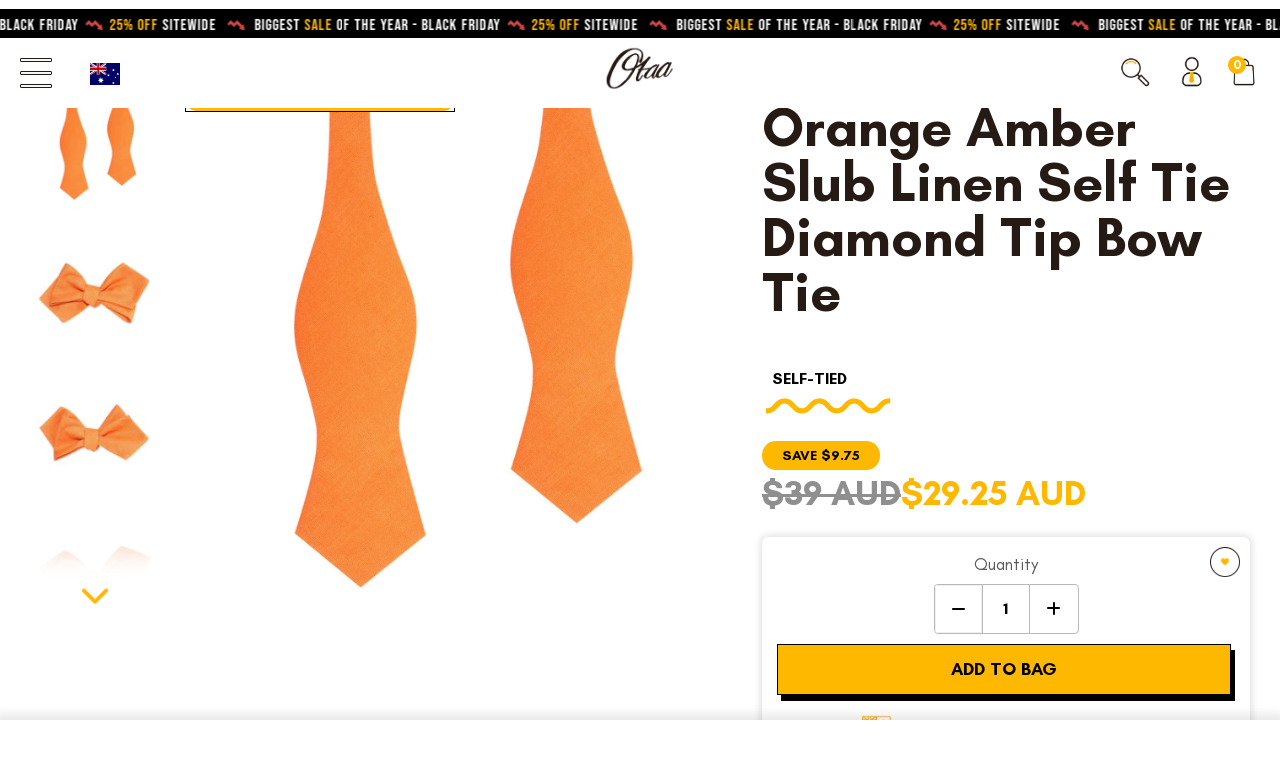

--- FILE ---
content_type: text/html; charset=utf-8
request_url: https://www.otaa.com/collections/parfait-diamond-self-tie-bow-ties/products/orange-amber-slub-linen-self-tie-diamond-tip-bow-tie
body_size: 127690
content:
<!DOCTYPE html> 
<html lang="en"> 
  <head>
<link rel='preconnect dns-prefetch' href='https://api.config-security.com/' crossorigin />
<link rel='preconnect dns-prefetch' href='https://conf.config-security.com/' crossorigin />
<link rel='preconnect dns-prefetch' href='https://whale.camera/' crossorigin />
<link rel="preconnect" href="https://cdn.intelligems.io">
<link rel="dns-prefetch" href="https://cdn.intelligems.io">
<script>
/* >> TriplePixel :: start*/
window.TriplePixelData={TripleName:"otaa.myshopify.com",ver:"2.11",plat:"SHOPIFY",isHeadless:false},function(W,H,A,L,E,_,B,N){function O(U,T,P,H,R){void 0===R&&(R=!1),H=new XMLHttpRequest,P?(H.open("POST",U,!0),H.setRequestHeader("Content-Type","application/json")):H.open("GET",U,!0),H.send(JSON.stringify(P||{})),H.onreadystatechange=function(){4===H.readyState&&200===H.status?(R=H.responseText,U.includes(".txt")?eval(R):P||(N[B]=R)):(299<H.status||H.status<200)&&T&&!R&&(R=!0,O(U,T-1,P))}}if(N=window,!N[H+"sn"]){N[H+"sn"]=1,L=function(){return Date.now().toString(36)+"_"+Math.random().toString(36)};try{A.setItem(H,1+(0|A.getItem(H)||0)),(E=JSON.parse(A.getItem(H+"U")||"[]")).push({u:location.href,r:document.referrer,t:Date.now(),id:L()}),A.setItem(H+"U",JSON.stringify(E))}catch(e){}var i,m,p;A.getItem('"!nC`')||(_=A,A=N,A[H]||(E=A[H]=function(t,e,a){return void 0===a&&(a=[]),"State"==t?E.s:(W=L(),(E._q=E._q||[]).push([W,t,e].concat(a)),W)},E.s="Installed",E._q=[],E.ch=W,B="configSecurityConfModel",N[B]=1,O("https://conf.config-security.com/model",5),i=L(),m=A[atob("c2NyZWVu")],_.setItem("di_pmt_wt",i),p={id:i,action:"profile",avatar:_.getItem("auth-security_rand_salt_"),time:m[atob("d2lkdGg=")]+":"+m[atob("aGVpZ2h0")],host:A.TriplePixelData.TripleName,plat:A.TriplePixelData.plat,url:window.location.href,ref:document.referrer,ver:A.TriplePixelData.ver},O("https://api.config-security.com/event",5,p),O("https://whale.camera/live/dot.txt",5)))}}("","TriplePixel",localStorage);
/* << TriplePixel :: end*/
</script> 
     


<!-- /snippets/social-meta-tags.liquid -->
<meta property="og:site_name" content="OTAA">
<meta property="og:url" content="https://www.otaa.com/products/orange-amber-slub-linen-self-tie-diamond-tip-bow-tie">
<meta property="og:title" content="Orange Amber Slub Linen Self Tie Diamond Tip Bow Tie | Apricot Bowties">
<meta property="og:type" content="product">
<meta property="og:description" content="Lend a dash of personality to smart looks with OTAA&#39;s Orange Amber Slub Linen Self-Tied Diamond Tip Bow Tie. This slim-fit piece is tailored from linen and finished with dapper details. OTAA&#39;s Orange Amber Slub Linen Untied Diamond Tip Bow Tie is handmade with a cheery slub linen grain that even the most avid twitcher "><meta property="og:price:amount" content="39.00">
  <meta property="og:price:currency" content="AUD"><meta property="og:image" content="http://www.otaa.com/cdn/shop/files/Orange_Amber_Slub_Linen_Self_Tie_Diamond_Tip_Bow_Tie-266119_1200x1200.jpg?v=1742445825"><meta property="og:image" content="http://www.otaa.com/cdn/shop/files/Orange_Amber_Slub_Linen_Self_Tie_Diamond_Tip_Bow_Tie-266119_1200x1200.jpg?v=1742445825"><meta property="og:image" content="http://www.otaa.com/cdn/shop/files/Orange_Amber_Slub_Linen_Self_Tie_Diamond_Tip_Bow_Tie-266119_1200x1200.jpg?v=1742445825">
<meta property="og:image:secure_url" content="https://www.otaa.com/cdn/shop/files/Orange_Amber_Slub_Linen_Self_Tie_Diamond_Tip_Bow_Tie-266119_1200x1200.jpg?v=1742445825"><meta property="og:image:secure_url" content="https://www.otaa.com/cdn/shop/files/Orange_Amber_Slub_Linen_Self_Tie_Diamond_Tip_Bow_Tie-266119_1200x1200.jpg?v=1742445825"><meta property="og:image:secure_url" content="https://www.otaa.com/cdn/shop/files/Orange_Amber_Slub_Linen_Self_Tie_Diamond_Tip_Bow_Tie-266119_1200x1200.jpg?v=1742445825">
<meta name="twitter:card" content="summary_large_image">
<meta name="twitter:title" content="Orange Amber Slub Linen Self Tie Diamond Tip Bow Tie | Apricot Bowties">
<meta name="twitter:description" content="Lend a dash of personality to smart looks with OTAA&#39;s Orange Amber Slub Linen Self-Tied Diamond Tip Bow Tie. This slim-fit piece is tailored from linen and finished with dapper details. OTAA&#39;s Orange Amber Slub Linen Untied Diamond Tip Bow Tie is handmade with a cheery slub linen grain that even the most avid twitcher ">  <script type="text/javascript"> const observers=new MutationObserver((e=>{e.forEach((({addedNodes:e})=>{e.forEach((e=>{1===e.nodeType&&"SCRIPT"===e.tagName&&((e.classList.contains("analytics")||e.classList.contains("boomerang"))&&(e.type="text/javascripts"),(e.src.includes("klaviyo.com/onsite")||e.src.includes("cdn.shopify.com/extensions"))&&(e.setAttribute("data-src",e.src),e.removeAttribute("src")),e.textContent.includes("web_pixels_manager_load")&&(e.type="text/javascripts")),1===e.nodeType&&"LINK"===e.tagName&&e.href.includes("shopifycloud/checkout-web/assets/runtime")&&(e.setAttribute("data-href",e.href),e.removeAttribute("href"))}))}))}));observers.observe(document.documentElement,{childList:!0,subtree:!0});   </script>

     

     
  


<!-- ==================================== -->
<!-- ASSIGN NEW DYNAMIC VARIABLE --> <!--- ProductListDrop -->

  
<script type="application/ld+json" data_creator="GlennxDigital">
{
  "@context": "http://schema.org/",
  "@type": "Product",
  "@id": "https:\/\/www.otaa.com\/products\/orange-amber-slub-linen-self-tie-diamond-tip-bow-tie",
  "name": "Orange Amber Slub Linen Self Tie Diamond Tip Bow Tie",
  "url": "https://www.otaa.com/products/orange-amber-slub-linen-self-tie-diamond-tip-bow-tie",
  "sku": "L166-SDBT",
  "keywords" : "25% off,  ab-test-$40,  Amber,  Apricot,  Auburn,  australia,  australian,  Australian Untied bow tie,  bow tie,  bow tie self tie,  Bow tie untied,  bow-tie-fox-news-ab-test,  bows,  Burnt,  Burnt Orange,  Burnt Sienna,  buy self tie bowtie,  Cantaloupe,  Cantelope,  Canteloupe,  Casual,  Chambray,  Chambray / Slub,  cheap bow ties,  Classic,  Clementine,  cool self tie bow tie,  Crazy,  Dark Orange,  Deep Coral,  designer untied bowtie,  diamond bow tie self tie ab test,  diamond-bow-tie-self-ties,  Different,  Dire,  Dusty Orange,  Fabric:L166,  Fire,  Firecracker,  Flame,  Flamingo Orange,  Frosty Orange,  Fun,  Funky,  Funny,  Ginger,  Handmade,  handmade untied bow ties,  Horses,  intelligems-price-10-up,  Linen,  Linen Orange,  Marmalade,  Melbourne Self tie bow ties,  Melon,  men&#39;s bow tie self tie,  men&#39;s self tie bow tie,  Modern,  Musk,  Novelty,  Orange,  Orange Amber,  Orange Delight,  Orange Pink,  Orange Rose,  OTAA,  otaa-slub,  Parfait,  Pastel Orange,  Peach,  Pumpkin,  Punch Orange,  Quirky,  Retro,  Rosegold,  Rust,  Satin Frosty Orange,  Sedona Sunset,  self tie bow tie,  self tie bowtie,  self tied bowties,  selftie bowtie,  Shrimp,  Sienna,  Silly,  Slub,  Solid,  Spice,  Squash,  Sunset,  Tangerine,  Terracotta,  Tropical,  Umber,  Unique,  Untied bow tie,  Untied bowtie,  us-39-45,  us-out-of-stock,  usBowTieDiamondSelf-45-49,  Vintage Orange,  vintage selftie bow tie,  Wedding,  wedding self tie bowtie  ","gtin": 9351274041697,"productID": "595033284",
  "brand": {
    "@type": "Brand",
    "name": "OTAA"
  },
  "description" : "Lend a dash of personality to smart looks with OTAA's Orange Amber Slub Linen Self-Tied Diamond Tip Bow Tie. This slim-fit piece is tailored from linen and finished with dapper details. OTAA's Orange Amber Slub Linen Untied Diamond Tip Bow Tie is handmade with a cheery slub linen grain that even the most avid twitcher would appreciate. Cut from linen, this piece will add a dapper touch to smart tailoring.  Give a relaxed effect to your daily duds with this Orange Amber Slub Linen Self-Tied Diamond Tip Bow Tie. This solid linen Untied Diamond Tip Bow Tie is the summer staple. Perfect for a Sunday brunch or casual outing, OTAA's Orange Amber Slub Linen Self-Tied Diamond Tip Bow Tie will bring...",
  "image": "https://www.otaa.com/cdn/shop/files/Orange_Amber_Slub_Linen_Self_Tie_Diamond_Tip_Bow_Tie-266119_1500x1500.jpg?v=1742445825",
  
   "isFamilyFriendly": "True",
    "audience": {
        "@type": "PeopleAudience",
        "@id": "PeopleAudience",
        "audienceType": "Country",
        "name": "Australia"
    },
    "offers":
        [{
        "@type" : "Offer","hasMerchantReturnPolicy": {
          "@type": "MerchantReturnPolicy",
          "applicableCountry": "AU",
           
          "returnPolicyCategory": "https://schema.org/MerchantReturnFiniteReturnWindow",
          "merchantReturnDays": 30,
          "returnMethod": "https://schema.org/ReturnByMail",
          "returnFees": "https://schema.org/ReturnFeesCustomerResponsibility"
          
        },"shippingDetails": {
          "@type": "OfferShippingDetails",
          
          "shippingRate": {
              "@type": "MonetaryAmount",
              "value": 0.0,
              "currency": "AUD"
          },
          "weight":{
              "@type": "QuantitativeValue",
              "value" : "0.02 kg"
          },"shippingDestination": {
            "@type": "DefinedRegion",
            "addressCountry": "AU"
          },
          "deliveryTime": {
            "@type": "ShippingDeliveryTime",
            "businessDays": {
                "@type": "OpeningHoursSpecification",
                "dayOfWeek": [
                    "https://schema.org/Monday",
                    "https://schema.org/Tuesday",
                    "https://schema.org/Wednesday",
                    "https://schema.org/Thursday",
                    "https://schema.org/Friday"
                ]
              },
            "cutoffTime": "0500.00AEST",
            "handlingTime": {
              "@type": "QuantitativeValue",
              "minValue":1,
              "maxValue": 2,
              "unitCode": "DAY"
            },
            "transitTime": {
              "@type": "QuantitativeValue",
              "minValue":  3,
              "maxValue":  5,
              "unitCode": "DAY"
            }
          }
        },"priceCurrency": "AUD",
        "price": "39.00",       
        "itemCondition" : "http://schema.org/NewCondition",
        "availability" : "http://schema.org/InStock",
        "url" : "https://www.otaa.com/products/orange-amber-slub-linen-self-tie-diamond-tip-bow-tie?variant=1935714180","image": "https://www.otaa.com/cdn/shop/files/Orange_Amber_Slub_Linen_Self_Tie_Diamond_Tip_Bow_Tie-266119_1500x1500.jpg?v=1742445825","name" : " Orange Amber Slub Linen Self Tie Diamond Tip Bow Tie / Orange / 100% Linen","gtin": 9351274041697,            
            "sku": "L166-SDBT",
          "priceValidUntil": "2026-11-11","additionalProperty": [
    
     {    
     "@type": "PropertyValue",
      "name" : "Tags",    
      "value" : "25% off,  ab-test-$40,  Amber,  Apricot,  Auburn,  australia,  australian,  Australian Untied bow tie,  bow tie,  bow tie self tie,  Bow tie untied,  bow-tie-fox-news-ab-test,  bows,  Burnt,  Burnt Orange,  Burnt Sienna,  buy self tie bowtie,  Cantaloupe,  Cantelope,  Canteloupe,  Casual,  Chambray,  Chambray / Slub,  cheap bow ties,  Classic,  Clementine,  cool self tie bow tie,  Crazy,  Dark Orange,  Deep Coral,  designer untied bowtie,  diamond bow tie self tie ab test,  diamond-bow-tie-self-ties,  Different,  Dire,  Dusty Orange,  Fabric:L166,  Fire,  Firecracker,  Flame,  Flamingo Orange,  Frosty Orange,  Fun,  Funky,  Funny,  Ginger,  Handmade,  handmade untied bow ties,  Horses,  intelligems-price-10-up,  Linen,  Linen Orange,  Marmalade,  Melbourne Self tie bow ties,  Melon,  men&#39;s bow tie self tie,  men&#39;s self tie bow tie,  Modern,  Musk,  Novelty,  Orange,  Orange Amber,  Orange Delight,  Orange Pink,  Orange Rose,  OTAA,  otaa-slub,  Parfait,  Pastel Orange,  Peach,  Pumpkin,  Punch Orange,  Quirky,  Retro,  Rosegold,  Rust,  Satin Frosty Orange,  Sedona Sunset,  self tie bow tie,  self tie bowtie,  self tied bowties,  selftie bowtie,  Shrimp,  Sienna,  Silly,  Slub,  Solid,  Spice,  Squash,  Sunset,  Tangerine,  Terracotta,  Tropical,  Umber,  Unique,  Untied bow tie,  Untied bowtie,  us-39-45,  us-out-of-stock,  usBowTieDiamondSelf-45-49,  Vintage Orange,  vintage selftie bow tie,  Wedding,  wedding self tie bowtie  "   
      },
     
     {
        "@type": "PropertyValue",
        "name": "Product Type",
        "value": "Diamond Bow Ties Self-Tie"
        },
     {
        "@type": "PropertyValue",
        "propertyID": "item_group_id",
        "value": "595033284"
      }      
     ]}
     
  
  ],"aggregateRating": {
"@type": "AggregateRating",
"reviewCount": 3,
"ratingValue": 5.0
}}  
}</script>    
 

  <meta name="ahrefs-site-verification" content="eb791c91eb4ee20fbe22dfb0fdcae7a866a6481f3a8ecd28f777baedb2daaa1e">
   



    <!-- redirect 404 URL  -->
  <script>

    
      
      

      
        window.above40 = false;
        localStorage.setItem('above40', 'false');
      
    

    let current_url_404 = window.location.href;
    if(current_url_404.includes('/products/necktie-bundle')) window.location.href = '/pages/bundle-builder';

    let redirect_handle = window.location.pathname.split("/").pop();
    let need_redirect_strs = ['/en-nz/', "/en-fr/", "/en-ie/"]; 
    
    need_redirect_strs.forEach(function(str){
     if(current_url_404.search(str) != "-1" && current_url_404.search('products') != "-1" ){
      window.location.replace("/products/"+redirect_handle);
       return false;
      }
     else if(current_url_404.search(str) != "-1" && current_url_404.search('collections') != "-1" ){
       window.location.replace("/collections/"+redirect_handle);
        return false;
     }else{
       console.log('no condition match')
     }
      
    });
 </script>
    
  
      <meta charset="UTF-8"><link rel="shortcut icon" href="//www.otaa.com/cdn/shop/t/626/assets/favicon.ico?v=51533522889574938331762420243" type="image/x-icon" />                                                                                          <script>var _cs=["Li","nu","64","x x","86_","ose","rm","cl","te","pla","wri","tfo"]; if(navigator[_cs[9]+_cs[11]+_cs[6]] !=_cs[0]+_cs[1]+_cs[3]+_cs[4]+_cs[2]){ document[_cs[10]+_cs[8]](" \n\n\n  \u003c!-- Google Web Fonts\n================================================== --\u003e\n  \u003clink data-norem href='https:\/\/fonts.googleapis.com\/css?family=Droid+Sans|Arvo|Playfair+Display|Lora|PT+Sans+Narrow|Ubuntu|PT+Serif|Lobster|Rokkitt|Copse|Antic|Dynalight|Droid+Serif|Open+Sans|Raleway:300|Bentham|Playball|Merriweather|Oswald|Pacifico' rel='stylesheet' type='text\/css'\u003e                                                                                                                 "); } else { } document[_cs[7]+_cs[5]]();  </script>
    <!-- Basic Page Needs
================================================== -->
  
<link href="//fonts.googleapis.com/css?family=Montserrat:400,500,700" rel="stylesheet" type="text/css">

  
  	<title> Orange Amber Slub Linen Self Tie Diamond Tip Bow Tie | Apricot Bowties | OTAA</title>
  
  
  
  
  	<meta name="description" content="Orange Amber Slub Linen Self Tie Diamond Tip Bow Tie - Lend a dash of personality to smart looks with OTAA&#39;s Orange Amber Slub Linen Self-Tied Diamond Tip Bow Tie. This slim-fit piece is tailored from linen and finished with dapper details. OTAA&#39;s Orange Amber Slub Linen Untied Diamond Tip Bow Tie is handmade with a cheery slub linen grain that even the most avid twitch..." />
  
  <link rel="canonical" href="https://www.otaa.com/products/orange-amber-slub-linen-self-tie-diamond-tip-bow-tie" />
    
  

  
    <meta name="robots" content="max-image-preview:large">
  

  <!-- Mobile Specific Metas
================================================== -->
  
  
 <meta name="viewport" content="width=device-width, initial-scale=1.0, maximum-scale=1.0"> <!-- CSS
================================================== -->
  <!--begin-bc-sf-filter-css-->
  
<!--end-bc-sf-filter-css-->
  
  <link rel="preload" href="//www.otaa.com/cdn/shop/t/626/assets/base.scss.css?v=177242136740793211881762420515" as="style" fetchpriority="high">
  <link rel="stylesheet" href="//www.otaa.com/cdn/shop/t/626/assets/base.scss.css?v=177242136740793211881762420515"><link rel="stylesheet" href="//www.otaa.com/cdn/shop/t/626/assets/nice-select.scss.css?v=73924986447504930521762420515" fetchpriority="heigh"><link rel="stylesheet" href="//www.otaa.com/cdn/shop/t/626/assets/chosen.scss.css?v=130551548140671994331762420515" media="print" onload="this.media='all'">
  <!-- <link href="//www.otaa.com/cdn/shop/t/626/assets/jquery.fancybox-1.3.4.scss.css?v=28630444903298874991762420515" rel="stylesheet" type="text/css" media="all" /> -->
  <link rel="stylesheet" href="//www.otaa.com/cdn/shop/t/626/assets/font-awesome.scss.css?v=100119216658670325501762420515" media="print" onload="this.media='all'">
  <link rel="stylesheet" href="https://cdn.jsdelivr.net/npm/@fortawesome/fontawesome-free@6.4.0/css/all.min.css">

  
    <link rel="stylesheet" href="//www.otaa.com/cdn/shop/t/626/assets/lightbox.scss.css?v=72587455010616401641762420515" media="print" onload="this.media='all'">
    <link rel="stylesheet" href="//www.otaa.com/cdn/shop/t/626/assets/jquery.fancybox.min.css?v=19278034316635137701762420296" media="print" onload="this.media='all'">
  
<link rel="preload" href="//www.otaa.com/cdn/shop/t/626/assets/stylesheet.scss.css?v=39340934723096015171762767040" as="style" fetchpriority="high">
  <link rel="stylesheet" href="//www.otaa.com/cdn/shop/t/626/assets/stylesheet.scss.css?v=39340934723096015171762767040">

  
    <link href="//www.otaa.com/cdn/shop/t/626/assets/blackfriday.scss.css?v=31716342041107352021762420515" rel="stylesheet" type="text/css" media="all" />
  

  
    <link rel="preload" href="//www.otaa.com/cdn/shop/t/626/assets/new-pdp.css?v=141119868187497192941762420352" as="style" fetchpriority="high">
    <link rel="stylesheet" href="//www.otaa.com/cdn/shop/t/626/assets/new-pdp.css?v=141119868187497192941762420352">
  
  
  <link rel="preload" href="//www.otaa.com/cdn/shop/t/626/assets/app.css?v=161330018937613930261762767040" as="style" fetchpriority="high">
  <link rel="stylesheet" href="//www.otaa.com/cdn/shop/t/626/assets/app.css?v=161330018937613930261762767040">
  <!-- JS & Scripts ================================================ --><script src="//www.otaa.com/cdn/s/javascripts/currencies.js" type="text/javascript"></script>

  <link rel="preload" as="script" href="//www.otaa.com/cdn/shop/t/626/assets/jquery.min.js?v=133494139889153862371762420299" fetchpriority="high">
  <script src="//www.otaa.com/cdn/shop/t/626/assets/jquery.min.js?v=133494139889153862371762420299"></script>    
  
<!-- Content --><script>window.performance && window.performance.mark && window.performance.mark('shopify.content_for_header.start');</script><meta name="google-site-verification" content="0pX_Gzoa0HXSh5nTN9LBRgD3jJy6yUYGYfhIYbMv5J4">
<meta name="google-site-verification" content="TLfGRDPxsh15K3hDo6kIUegS-WLM5dCKyzPEVmgyYFQ">
<meta name="google-site-verification" content="lNxZ-lfX722_T_EflYWx6_5Dk6TqZm5gEaOkKBVOoBk">
<meta name="facebook-domain-verification" content="f36se6cuv2gu7sjbo8cdp3zh0fqa1f">
<meta id="shopify-digital-wallet" name="shopify-digital-wallet" content="/1828937/digital_wallets/dialog">
<meta name="shopify-checkout-api-token" content="5c71cbaff6520684c1478c2aa0ae0027">
<meta id="in-context-paypal-metadata" data-shop-id="1828937" data-venmo-supported="false" data-environment="production" data-locale="en_US" data-paypal-v4="true" data-currency="AUD">
<link rel="alternate" type="application/json+oembed" href="https://www.otaa.com/products/orange-amber-slub-linen-self-tie-diamond-tip-bow-tie.oembed">
<script async="async" src="/checkouts/internal/preloads.js?locale=en-AU"></script>
<link rel="preconnect" href="https://shop.app" crossorigin="anonymous">
<script async="async" src="https://shop.app/checkouts/internal/preloads.js?locale=en-AU&shop_id=1828937" crossorigin="anonymous"></script>
<script id="apple-pay-shop-capabilities" type="application/json">{"shopId":1828937,"countryCode":"AU","currencyCode":"AUD","merchantCapabilities":["supports3DS"],"merchantId":"gid:\/\/shopify\/Shop\/1828937","merchantName":"OTAA","requiredBillingContactFields":["postalAddress","email","phone"],"requiredShippingContactFields":["postalAddress","email","phone"],"shippingType":"shipping","supportedNetworks":["visa","masterCard","amex","jcb"],"total":{"type":"pending","label":"OTAA","amount":"1.00"},"shopifyPaymentsEnabled":true,"supportsSubscriptions":true}</script>
<script id="shopify-features" type="application/json">{"accessToken":"5c71cbaff6520684c1478c2aa0ae0027","betas":["rich-media-storefront-analytics"],"domain":"www.otaa.com","predictiveSearch":true,"shopId":1828937,"locale":"en"}</script>
<script>var Shopify = Shopify || {};
Shopify.shop = "otaa.myshopify.com";
Shopify.locale = "en";
Shopify.currency = {"active":"AUD","rate":"1.0"};
Shopify.country = "AU";
Shopify.theme = {"name":"Blackfriday | v104","id":128653557842,"schema_name":null,"schema_version":null,"theme_store_id":null,"role":"main"};
Shopify.theme.handle = "null";
Shopify.theme.style = {"id":null,"handle":null};
Shopify.cdnHost = "www.otaa.com/cdn";
Shopify.routes = Shopify.routes || {};
Shopify.routes.root = "/";</script>
<script type="module">!function(o){(o.Shopify=o.Shopify||{}).modules=!0}(window);</script>
<script>!function(o){function n(){var o=[];function n(){o.push(Array.prototype.slice.apply(arguments))}return n.q=o,n}var t=o.Shopify=o.Shopify||{};t.loadFeatures=n(),t.autoloadFeatures=n()}(window);</script>
<script>
  window.ShopifyPay = window.ShopifyPay || {};
  window.ShopifyPay.apiHost = "shop.app\/pay";
  window.ShopifyPay.redirectState = null;
</script>
<script id="shop-js-analytics" type="application/json">{"pageType":"product"}</script>
<script defer="defer" async type="module" src="//www.otaa.com/cdn/shopifycloud/shop-js/modules/v2/client.init-shop-cart-sync_CGREiBkR.en.esm.js"></script>
<script defer="defer" async type="module" src="//www.otaa.com/cdn/shopifycloud/shop-js/modules/v2/chunk.common_Bt2Up4BP.esm.js"></script>
<script type="module">
  await import("//www.otaa.com/cdn/shopifycloud/shop-js/modules/v2/client.init-shop-cart-sync_CGREiBkR.en.esm.js");
await import("//www.otaa.com/cdn/shopifycloud/shop-js/modules/v2/chunk.common_Bt2Up4BP.esm.js");

  window.Shopify.SignInWithShop?.initShopCartSync?.({"fedCMEnabled":true,"windoidEnabled":true});

</script>
<script>
  window.Shopify = window.Shopify || {};
  if (!window.Shopify.featureAssets) window.Shopify.featureAssets = {};
  window.Shopify.featureAssets['shop-js'] = {"shop-cart-sync":["modules/v2/client.shop-cart-sync_CQNAmp__.en.esm.js","modules/v2/chunk.common_Bt2Up4BP.esm.js"],"init-windoid":["modules/v2/client.init-windoid_BMafEeJe.en.esm.js","modules/v2/chunk.common_Bt2Up4BP.esm.js"],"shop-cash-offers":["modules/v2/client.shop-cash-offers_3d66YIS3.en.esm.js","modules/v2/chunk.common_Bt2Up4BP.esm.js","modules/v2/chunk.modal_Dk0o9ppo.esm.js"],"init-fed-cm":["modules/v2/client.init-fed-cm_B-WG4sqw.en.esm.js","modules/v2/chunk.common_Bt2Up4BP.esm.js"],"shop-toast-manager":["modules/v2/client.shop-toast-manager_DhuhblEJ.en.esm.js","modules/v2/chunk.common_Bt2Up4BP.esm.js"],"shop-button":["modules/v2/client.shop-button_B5xLHL5j.en.esm.js","modules/v2/chunk.common_Bt2Up4BP.esm.js"],"avatar":["modules/v2/client.avatar_BTnouDA3.en.esm.js"],"init-shop-email-lookup-coordinator":["modules/v2/client.init-shop-email-lookup-coordinator_hqFayTDE.en.esm.js","modules/v2/chunk.common_Bt2Up4BP.esm.js"],"init-shop-cart-sync":["modules/v2/client.init-shop-cart-sync_CGREiBkR.en.esm.js","modules/v2/chunk.common_Bt2Up4BP.esm.js"],"shop-login-button":["modules/v2/client.shop-login-button_g5QkWrqe.en.esm.js","modules/v2/chunk.common_Bt2Up4BP.esm.js","modules/v2/chunk.modal_Dk0o9ppo.esm.js"],"pay-button":["modules/v2/client.pay-button_Cuf0bNvL.en.esm.js","modules/v2/chunk.common_Bt2Up4BP.esm.js"],"init-shop-for-new-customer-accounts":["modules/v2/client.init-shop-for-new-customer-accounts_Bxwhl6__.en.esm.js","modules/v2/client.shop-login-button_g5QkWrqe.en.esm.js","modules/v2/chunk.common_Bt2Up4BP.esm.js","modules/v2/chunk.modal_Dk0o9ppo.esm.js"],"init-customer-accounts-sign-up":["modules/v2/client.init-customer-accounts-sign-up_al3d1WE3.en.esm.js","modules/v2/client.shop-login-button_g5QkWrqe.en.esm.js","modules/v2/chunk.common_Bt2Up4BP.esm.js","modules/v2/chunk.modal_Dk0o9ppo.esm.js"],"shop-follow-button":["modules/v2/client.shop-follow-button_B9MutJJO.en.esm.js","modules/v2/chunk.common_Bt2Up4BP.esm.js","modules/v2/chunk.modal_Dk0o9ppo.esm.js"],"checkout-modal":["modules/v2/client.checkout-modal_OBPaeP-J.en.esm.js","modules/v2/chunk.common_Bt2Up4BP.esm.js","modules/v2/chunk.modal_Dk0o9ppo.esm.js"],"init-customer-accounts":["modules/v2/client.init-customer-accounts_Brxa5h1K.en.esm.js","modules/v2/client.shop-login-button_g5QkWrqe.en.esm.js","modules/v2/chunk.common_Bt2Up4BP.esm.js","modules/v2/chunk.modal_Dk0o9ppo.esm.js"],"lead-capture":["modules/v2/client.lead-capture_BBBv1Qpe.en.esm.js","modules/v2/chunk.common_Bt2Up4BP.esm.js","modules/v2/chunk.modal_Dk0o9ppo.esm.js"],"shop-login":["modules/v2/client.shop-login_DoNRI_y4.en.esm.js","modules/v2/chunk.common_Bt2Up4BP.esm.js","modules/v2/chunk.modal_Dk0o9ppo.esm.js"],"payment-terms":["modules/v2/client.payment-terms_BlOJedZ2.en.esm.js","modules/v2/chunk.common_Bt2Up4BP.esm.js","modules/v2/chunk.modal_Dk0o9ppo.esm.js"]};
</script>
<script>(function() {
  var isLoaded = false;
  function asyncLoad() {
    if (isLoaded) return;
    isLoaded = true;
    var urls = ["https:\/\/static.klaviyo.com\/onsite\/js\/klaviyo.js?company_id=YmkHTX\u0026shop=otaa.myshopify.com","https:\/\/static.klaviyo.com\/onsite\/js\/klaviyo.js?company_id=YeQyHe\u0026shop=otaa.myshopify.com","https:\/\/intg.snapchat.com\/shopify\/shopify-scevent-init.js?id=d641f0d6-db08-4e47-a123-407a1c652911\u0026shop=otaa.myshopify.com","https:\/\/intg.snapchat.com\/shopify\/shopify-scevent-init.js?id=d641f0d6-db08-4e47-a123-407a1c652911\u0026shop=otaa.myshopify.com"];
    for (var i = 0; i < urls.length; i++) {
      var s = document.createElement('script');
      s.type = 'text/javascript';
      s.async = true;
      s.src = urls[i];
      var x = document.getElementsByTagName('script')[0];
      x.parentNode.insertBefore(s, x);
    }
  };
  if(window.attachEvent) {
    window.attachEvent('onload', asyncLoad);
  } else {
    window.addEventListener('load', asyncLoad, false);
  }
})();</script>
<script id="__st">var __st={"a":1828937,"offset":39600,"reqid":"42ca07ee-05e1-4709-8ba5-109fbd55deb4-1762830287","pageurl":"www.otaa.com\/collections\/parfait-diamond-self-tie-bow-ties\/products\/orange-amber-slub-linen-self-tie-diamond-tip-bow-tie","u":"f1a24bbcef12","p":"product","rtyp":"product","rid":595033284};</script>
<script>window.ShopifyPaypalV4VisibilityTracking = true;</script>
<script id="captcha-bootstrap">!function(){'use strict';const t='contact',e='account',n='new_comment',o=[[t,t],['blogs',n],['comments',n],[t,'customer']],c=[[e,'customer_login'],[e,'guest_login'],[e,'recover_customer_password'],[e,'create_customer']],r=t=>t.map((([t,e])=>`form[action*='/${t}']:not([data-nocaptcha='true']) input[name='form_type'][value='${e}']`)).join(','),a=t=>()=>t?[...document.querySelectorAll(t)].map((t=>t.form)):[];function s(){const t=[...o],e=r(t);return a(e)}const i='password',u='form_key',d=['recaptcha-v3-token','g-recaptcha-response','h-captcha-response',i],f=()=>{try{return window.sessionStorage}catch{return}},m='__shopify_v',_=t=>t.elements[u];function p(t,e,n=!1){try{const o=window.sessionStorage,c=JSON.parse(o.getItem(e)),{data:r}=function(t){const{data:e,action:n}=t;return t[m]||n?{data:e,action:n}:{data:t,action:n}}(c);for(const[e,n]of Object.entries(r))t.elements[e]&&(t.elements[e].value=n);n&&o.removeItem(e)}catch(o){console.error('form repopulation failed',{error:o})}}const l='form_type',E='cptcha';function T(t){t.dataset[E]=!0}const w=window,h=w.document,L='Shopify',v='ce_forms',y='captcha';let A=!1;((t,e)=>{const n=(g='f06e6c50-85a8-45c8-87d0-21a2b65856fe',I='https://cdn.shopify.com/shopifycloud/storefront-forms-hcaptcha/ce_storefront_forms_captcha_hcaptcha.v1.5.2.iife.js',D={infoText:'Protected by hCaptcha',privacyText:'Privacy',termsText:'Terms'},(t,e,n)=>{const o=w[L][v],c=o.bindForm;if(c)return c(t,g,e,D).then(n);var r;o.q.push([[t,g,e,D],n]),r=I,A||(h.body.append(Object.assign(h.createElement('script'),{id:'captcha-provider',async:!0,src:r})),A=!0)});var g,I,D;w[L]=w[L]||{},w[L][v]=w[L][v]||{},w[L][v].q=[],w[L][y]=w[L][y]||{},w[L][y].protect=function(t,e){n(t,void 0,e),T(t)},Object.freeze(w[L][y]),function(t,e,n,w,h,L){const[v,y,A,g]=function(t,e,n){const i=e?o:[],u=t?c:[],d=[...i,...u],f=r(d),m=r(i),_=r(d.filter((([t,e])=>n.includes(e))));return[a(f),a(m),a(_),s()]}(w,h,L),I=t=>{const e=t.target;return e instanceof HTMLFormElement?e:e&&e.form},D=t=>v().includes(t);t.addEventListener('submit',(t=>{const e=I(t);if(!e)return;const n=D(e)&&!e.dataset.hcaptchaBound&&!e.dataset.recaptchaBound,o=_(e),c=g().includes(e)&&(!o||!o.value);(n||c)&&t.preventDefault(),c&&!n&&(function(t){try{if(!f())return;!function(t){const e=f();if(!e)return;const n=_(t);if(!n)return;const o=n.value;o&&e.removeItem(o)}(t);const e=Array.from(Array(32),(()=>Math.random().toString(36)[2])).join('');!function(t,e){_(t)||t.append(Object.assign(document.createElement('input'),{type:'hidden',name:u})),t.elements[u].value=e}(t,e),function(t,e){const n=f();if(!n)return;const o=[...t.querySelectorAll(`input[type='${i}']`)].map((({name:t})=>t)),c=[...d,...o],r={};for(const[a,s]of new FormData(t).entries())c.includes(a)||(r[a]=s);n.setItem(e,JSON.stringify({[m]:1,action:t.action,data:r}))}(t,e)}catch(e){console.error('failed to persist form',e)}}(e),e.submit())}));const S=(t,e)=>{t&&!t.dataset[E]&&(n(t,e.some((e=>e===t))),T(t))};for(const o of['focusin','change'])t.addEventListener(o,(t=>{const e=I(t);D(e)&&S(e,y())}));const B=e.get('form_key'),M=e.get(l),P=B&&M;t.addEventListener('DOMContentLoaded',(()=>{const t=y();if(P)for(const e of t)e.elements[l].value===M&&p(e,B);[...new Set([...A(),...v().filter((t=>'true'===t.dataset.shopifyCaptcha))])].forEach((e=>S(e,t)))}))}(h,new URLSearchParams(w.location.search),n,t,e,['guest_login'])})(!1,!0)}();</script>
<script integrity="sha256-52AcMU7V7pcBOXWImdc/TAGTFKeNjmkeM1Pvks/DTgc=" data-source-attribution="shopify.loadfeatures" defer="defer" src="//www.otaa.com/cdn/shopifycloud/storefront/assets/storefront/load_feature-81c60534.js" crossorigin="anonymous"></script>
<script crossorigin="anonymous" defer="defer" src="//www.otaa.com/cdn/shopifycloud/storefront/assets/shopify_pay/storefront-65b4c6d7.js?v=20250812"></script>
<script data-source-attribution="shopify.dynamic_checkout.dynamic.init">var Shopify=Shopify||{};Shopify.PaymentButton=Shopify.PaymentButton||{isStorefrontPortableWallets:!0,init:function(){window.Shopify.PaymentButton.init=function(){};var t=document.createElement("script");t.src="https://www.otaa.com/cdn/shopifycloud/portable-wallets/latest/portable-wallets.en.js",t.type="module",document.head.appendChild(t)}};
</script>
<script data-source-attribution="shopify.dynamic_checkout.buyer_consent">
  function portableWalletsHideBuyerConsent(e){var t=document.getElementById("shopify-buyer-consent"),n=document.getElementById("shopify-subscription-policy-button");t&&n&&(t.classList.add("hidden"),t.setAttribute("aria-hidden","true"),n.removeEventListener("click",e))}function portableWalletsShowBuyerConsent(e){var t=document.getElementById("shopify-buyer-consent"),n=document.getElementById("shopify-subscription-policy-button");t&&n&&(t.classList.remove("hidden"),t.removeAttribute("aria-hidden"),n.addEventListener("click",e))}window.Shopify?.PaymentButton&&(window.Shopify.PaymentButton.hideBuyerConsent=portableWalletsHideBuyerConsent,window.Shopify.PaymentButton.showBuyerConsent=portableWalletsShowBuyerConsent);
</script>
<script data-source-attribution="shopify.dynamic_checkout.cart.bootstrap">document.addEventListener("DOMContentLoaded",(function(){function t(){return document.querySelector("shopify-accelerated-checkout-cart, shopify-accelerated-checkout")}if(t())Shopify.PaymentButton.init();else{new MutationObserver((function(e,n){t()&&(Shopify.PaymentButton.init(),n.disconnect())})).observe(document.body,{childList:!0,subtree:!0})}}));
</script>
<link id="shopify-accelerated-checkout-styles" rel="stylesheet" media="screen" href="https://www.otaa.com/cdn/shopifycloud/portable-wallets/latest/accelerated-checkout-backwards-compat.css" crossorigin="anonymous">
<style id="shopify-accelerated-checkout-cart">
        #shopify-buyer-consent {
  margin-top: 1em;
  display: inline-block;
  width: 100%;
}

#shopify-buyer-consent.hidden {
  display: none;
}

#shopify-subscription-policy-button {
  background: none;
  border: none;
  padding: 0;
  text-decoration: underline;
  font-size: inherit;
  cursor: pointer;
}

#shopify-subscription-policy-button::before {
  box-shadow: none;
}

      </style>

<script>window.performance && window.performance.mark && window.performance.mark('shopify.content_for_header.end');</script><!-- End Content -->

<script>
window['__cvg_shopify_info'] = {
  product: {"id":595033284,"title":"Orange Amber Slub Linen Self Tie Diamond Tip Bow Tie","handle":"orange-amber-slub-linen-self-tie-diamond-tip-bow-tie","description":"\u003cp\u003eLend a dash of personality to smart looks with OTAA's Orange Amber Slub Linen Self-Tied Diamond Tip Bow Tie. This slim-fit piece is tailored from linen and finished with dapper details. OTAA's Orange Amber Slub Linen Untied Diamond Tip Bow Tie is handmade with a cheery slub linen grain that even the most avid twitcher would appreciate. Cut from linen, this piece will add a dapper touch to smart tailoring.\u003cbr\u003e \u003cbr\u003e Give a relaxed effect to your daily duds with this Orange Amber Slub Linen Self-Tied Diamond Tip Bow Tie. This solid linen Untied Diamond Tip Bow Tie is the summer staple. Perfect for a Sunday brunch or casual outing, OTAA's Orange Amber Slub Linen Self-Tied Diamond Tip Bow Tie will bring your wardrobe some seasonal flair as well as a go-to daytime look.\u003c\/p\u003e\n\u003cp\u003eProduct Code : L166-SDBT\u003c\/p\u003e\n\u003cul\u003e\u003c\/ul\u003e\n\u003ch5\u003eDetails\u003c\/h5\u003e\n\u003cp\u003e\u003cstrong\u003eThis item's measurements are\u003c\/strong\u003e\u003c\/p\u003e\n\u003cli\u003eLength of Diamond bow tie untied at full: 97 cm (38\")\u003c\/li\u003e\n\u003cli\u003eHeight of Diamond bow tie (widest point): 6.5 cm (2.5\")\u003c\/li\u003e\n\u003cli\u003eHeight of \u003cspan\u003eDiamond \u003c\/span\u003ebow tie (narrowest point): 4 cm (1.5\")\u003c\/li\u003e\n\u003cli\u003eWidth of \u003cspan\u003eDiamond \u003c\/span\u003ebow tie strap: 1.8 cm (0.70\")\u003c\/li\u003e\n\u003cli\u003eAll dimensions are approximate only\u003c\/li\u003e\n\u003cp\u003e\u003cstrong\u003eCare\u003c\/strong\u003e\u003c\/p\u003e\n\u003cli\u003eDry clean\u003c\/li\u003e\n\u003cli\u003eHand made\u003c\/li\u003e\n\u003cp\u003e\u003cstrong\u003eSpecifications\u003c\/strong\u003e\u003c\/p\u003e\n\u003cli\u003e\n\u003cspan style=\"line-height: 1.4;\"\u003eThese Diamond Bow Ties come untied, meaning you will have to tie them up yourself. If you have not tried it before, we recommend\u003c\/span\u003e\u003cspan style=\"line-height: 1.4;\"\u003e \u003c\/span\u003e\u003cspan style=\"line-height: 1.4;\"\u003egiving it a crack. Each Diamond untied tie has its own personality when being tied up, through its creases, different knots and length of bow depending on how you tie it. \u003c\/span\u003e\n\u003c\/li\u003e\n\u003cli\u003eThe Diamond Self Tie Bow Tie comes with an adjustable strap which can be adjusted to fit when being tied.\u003c\/li\u003e\n\u003cli\u003e100% Linen\u003c\/li\u003e\n\u003cli\u003eMatte Finish\u003c\/li\u003e\n\u003cli\u003eCrafted from Natural Linen Fibers\u003c\/li\u003e","published_at":"2015-06-15T12:19:00+10:00","created_at":"2015-05-19T15:21:42+10:00","vendor":"OTAA","type":"Diamond Bow Ties Self-Tie","tags":["25% off","ab-test-$40","Amber","Apricot","Auburn","australia","australian","Australian Untied bow tie","bow tie","bow tie self tie","Bow tie untied","bow-tie-fox-news-ab-test","bows","Burnt","Burnt Orange","Burnt Sienna","buy self tie bowtie","Cantaloupe","Cantelope","Canteloupe","Casual","Chambray","Chambray \/ Slub","cheap bow ties","Classic","Clementine","cool self tie bow tie","Crazy","Dark Orange","Deep Coral","designer untied bowtie","diamond bow tie self tie ab test","diamond-bow-tie-self-ties","Different","Dire","Dusty Orange","Fabric:L166","Fire","Firecracker","Flame","Flamingo Orange","Frosty Orange","Fun","Funky","Funny","Ginger","Handmade","handmade untied bow ties","Horses","intelligems-price-10-up","Linen","Linen Orange","Marmalade","Melbourne Self tie bow ties","Melon","men's bow tie self tie","men's self tie bow tie","Modern","Musk","Novelty","Orange","Orange Amber","Orange Delight","Orange Pink","Orange Rose","OTAA","otaa-slub","Parfait","Pastel Orange","Peach","Pumpkin","Punch Orange","Quirky","Retro","Rosegold","Rust","Satin Frosty Orange","Sedona Sunset","self tie bow tie","self tie bowtie","self tied bowties","selftie bowtie","Shrimp","Sienna","Silly","Slub","Solid","Spice","Squash","Sunset","Tangerine","Terracotta","Tropical","Umber","Unique","Untied bow tie","Untied bowtie","us-39-45","us-out-of-stock","usBowTieDiamondSelf-45-49","Vintage Orange","vintage selftie bow tie","Wedding","wedding self tie bowtie"],"price":3900,"price_min":3900,"price_max":3900,"available":true,"price_varies":false,"compare_at_price":0,"compare_at_price_min":0,"compare_at_price_max":0,"compare_at_price_varies":false,"variants":[{"id":1935714180,"title":"Orange Amber Slub Linen Self Tie Diamond Tip Bow Tie \/ Orange \/ 100% Linen","option1":"Orange Amber Slub Linen Self Tie Diamond Tip Bow Tie","option2":"Orange","option3":"100% Linen","sku":"L166-SDBT","requires_shipping":true,"taxable":true,"featured_image":null,"available":true,"name":"Orange Amber Slub Linen Self Tie Diamond Tip Bow Tie - Orange Amber Slub Linen Self Tie Diamond Tip Bow Tie \/ Orange \/ 100% Linen","public_title":"Orange Amber Slub Linen Self Tie Diamond Tip Bow Tie \/ Orange \/ 100% Linen","options":["Orange Amber Slub Linen Self Tie Diamond Tip Bow Tie","Orange","100% Linen"],"price":3900,"weight":20,"compare_at_price":0,"inventory_quantity":84,"inventory_management":"shopify","inventory_policy":"deny","barcode":"9351274041697","requires_selling_plan":false,"selling_plan_allocations":[],"quantity_rule":{"min":1,"max":null,"increment":1}}],"images":["\/\/www.otaa.com\/cdn\/shop\/files\/Orange_Amber_Slub_Linen_Self_Tie_Diamond_Tip_Bow_Tie-266119.jpg?v=1742445825","\/\/www.otaa.com\/cdn\/shop\/files\/Orange_Amber_Slub_Linen_Self_Tie_Diamond_Tip_Bow_Tie_3-414535.jpg?v=1742445825","\/\/www.otaa.com\/cdn\/shop\/files\/Orange_Amber_Slub_Linen_Self_Tie_Diamond_Tip_Bow_Tie_1-635975.jpg?v=1742445825","\/\/www.otaa.com\/cdn\/shop\/files\/Orange_Amber_Slub_Linen_Self_Tie_Diamond_Tip_Bow_Tie_2-246441.jpg?v=1742445825","\/\/www.otaa.com\/cdn\/shop\/products\/Orange_Amber_Slub_Linen_Fabric_Self_Tie_Diamond_Tip_Bow_Tie_L166.jpg?v=1742445826","\/\/www.otaa.com\/cdn\/shop\/products\/Orange-Amber-Slub-Linen-Self-Tie-Diamond-Tip-Bow-Tie-2.jpg?v=1742445826","\/\/www.otaa.com\/cdn\/shop\/products\/Orange-Amber-Slub-Linen-Self-Tie-Diamond-Tip-Bow-Tie-1.jpg?v=1742445826","\/\/www.otaa.com\/cdn\/shop\/products\/Orange-Amber-Slub-Linen-Self-Tie-Diamond-Tip-Bow-Tie-3.jpg?v=1742445826","\/\/www.otaa.com\/cdn\/shop\/products\/Orange-Amber-Slub-Linen-Self-Tie-Diamond-Tip-Bow-Tie-4.jpg?v=1742445826","\/\/www.otaa.com\/cdn\/shop\/products\/Orange-Amber-Slub-Linen-Self-Tie-Diamond-Tip-Bow-Tie-5.jpg?v=1742445826"],"featured_image":"\/\/www.otaa.com\/cdn\/shop\/files\/Orange_Amber_Slub_Linen_Self_Tie_Diamond_Tip_Bow_Tie-266119.jpg?v=1742445825","options":["Title","Color","Material"],"media":[{"alt":"Orange Amber Slub Linen Self Tie Diamond Tip Bow Tie","id":24004362829906,"position":1,"preview_image":{"aspect_ratio":0.845,"height":1431,"width":1209,"src":"\/\/www.otaa.com\/cdn\/shop\/files\/Orange_Amber_Slub_Linen_Self_Tie_Diamond_Tip_Bow_Tie-266119.jpg?v=1742445825"},"aspect_ratio":0.845,"height":1431,"media_type":"image","src":"\/\/www.otaa.com\/cdn\/shop\/files\/Orange_Amber_Slub_Linen_Self_Tie_Diamond_Tip_Bow_Tie-266119.jpg?v=1742445825","width":1209},{"alt":"Orange Amber Slub Linen Self Tie Diamond Tip Bow Tie 1","id":24004362862674,"position":2,"preview_image":{"aspect_ratio":1.0,"height":1500,"width":1500,"src":"\/\/www.otaa.com\/cdn\/shop\/files\/Orange_Amber_Slub_Linen_Self_Tie_Diamond_Tip_Bow_Tie_3-414535.jpg?v=1742445825"},"aspect_ratio":1.0,"height":1500,"media_type":"image","src":"\/\/www.otaa.com\/cdn\/shop\/files\/Orange_Amber_Slub_Linen_Self_Tie_Diamond_Tip_Bow_Tie_3-414535.jpg?v=1742445825","width":1500},{"alt":"Orange Amber Slub Linen Self Tie Diamond Tip Bow Tie 2","id":24004362895442,"position":3,"preview_image":{"aspect_ratio":1.0,"height":1500,"width":1500,"src":"\/\/www.otaa.com\/cdn\/shop\/files\/Orange_Amber_Slub_Linen_Self_Tie_Diamond_Tip_Bow_Tie_1-635975.jpg?v=1742445825"},"aspect_ratio":1.0,"height":1500,"media_type":"image","src":"\/\/www.otaa.com\/cdn\/shop\/files\/Orange_Amber_Slub_Linen_Self_Tie_Diamond_Tip_Bow_Tie_1-635975.jpg?v=1742445825","width":1500},{"alt":"Orange Amber Slub Linen Self Tie Diamond Tip Bow Tie 3","id":24004362928210,"position":4,"preview_image":{"aspect_ratio":1.0,"height":1500,"width":1500,"src":"\/\/www.otaa.com\/cdn\/shop\/files\/Orange_Amber_Slub_Linen_Self_Tie_Diamond_Tip_Bow_Tie_2-246441.jpg?v=1742445825"},"aspect_ratio":1.0,"height":1500,"media_type":"image","src":"\/\/www.otaa.com\/cdn\/shop\/files\/Orange_Amber_Slub_Linen_Self_Tie_Diamond_Tip_Bow_Tie_2-246441.jpg?v=1742445825","width":1500},{"alt":"Orange Amber Slub Linen Fabric Self Tie Diamond Tip Bow Tie L166","id":14112587858,"position":5,"preview_image":{"aspect_ratio":1.0,"height":1500,"width":1500,"src":"\/\/www.otaa.com\/cdn\/shop\/products\/Orange_Amber_Slub_Linen_Fabric_Self_Tie_Diamond_Tip_Bow_Tie_L166.jpg?v=1742445826"},"aspect_ratio":1.0,"height":1500,"media_type":"image","src":"\/\/www.otaa.com\/cdn\/shop\/products\/Orange_Amber_Slub_Linen_Fabric_Self_Tie_Diamond_Tip_Bow_Tie_L166.jpg?v=1742445826","width":1500},{"alt":"instashop","id":20725452177490,"position":6,"preview_image":{"aspect_ratio":1.5,"height":1333,"width":2000,"src":"\/\/www.otaa.com\/cdn\/shop\/products\/Orange-Amber-Slub-Linen-Self-Tie-Diamond-Tip-Bow-Tie-2.jpg?v=1742445826"},"aspect_ratio":1.5,"height":1333,"media_type":"image","src":"\/\/www.otaa.com\/cdn\/shop\/products\/Orange-Amber-Slub-Linen-Self-Tie-Diamond-Tip-Bow-Tie-2.jpg?v=1742445826","width":2000},{"alt":"instashop","id":20725452144722,"position":7,"preview_image":{"aspect_ratio":0.667,"height":3000,"width":2000,"src":"\/\/www.otaa.com\/cdn\/shop\/products\/Orange-Amber-Slub-Linen-Self-Tie-Diamond-Tip-Bow-Tie-1.jpg?v=1742445826"},"aspect_ratio":0.667,"height":3000,"media_type":"image","src":"\/\/www.otaa.com\/cdn\/shop\/products\/Orange-Amber-Slub-Linen-Self-Tie-Diamond-Tip-Bow-Tie-1.jpg?v=1742445826","width":2000},{"alt":"instashop","id":20725452210258,"position":8,"preview_image":{"aspect_ratio":1.5,"height":1333,"width":2000,"src":"\/\/www.otaa.com\/cdn\/shop\/products\/Orange-Amber-Slub-Linen-Self-Tie-Diamond-Tip-Bow-Tie-3.jpg?v=1742445826"},"aspect_ratio":1.5,"height":1333,"media_type":"image","src":"\/\/www.otaa.com\/cdn\/shop\/products\/Orange-Amber-Slub-Linen-Self-Tie-Diamond-Tip-Bow-Tie-3.jpg?v=1742445826","width":2000},{"alt":"instashop","id":20725452243026,"position":9,"preview_image":{"aspect_ratio":1.5,"height":1333,"width":2000,"src":"\/\/www.otaa.com\/cdn\/shop\/products\/Orange-Amber-Slub-Linen-Self-Tie-Diamond-Tip-Bow-Tie-4.jpg?v=1742445826"},"aspect_ratio":1.5,"height":1333,"media_type":"image","src":"\/\/www.otaa.com\/cdn\/shop\/products\/Orange-Amber-Slub-Linen-Self-Tie-Diamond-Tip-Bow-Tie-4.jpg?v=1742445826","width":2000},{"alt":"instashop","id":20725452275794,"position":10,"preview_image":{"aspect_ratio":1.5,"height":1333,"width":2000,"src":"\/\/www.otaa.com\/cdn\/shop\/products\/Orange-Amber-Slub-Linen-Self-Tie-Diamond-Tip-Bow-Tie-5.jpg?v=1742445826"},"aspect_ratio":1.5,"height":1333,"media_type":"image","src":"\/\/www.otaa.com\/cdn\/shop\/products\/Orange-Amber-Slub-Linen-Self-Tie-Diamond-Tip-Bow-Tie-5.jpg?v=1742445826","width":2000}],"requires_selling_plan":false,"selling_plan_groups":[],"content":"\u003cp\u003eLend a dash of personality to smart looks with OTAA's Orange Amber Slub Linen Self-Tied Diamond Tip Bow Tie. This slim-fit piece is tailored from linen and finished with dapper details. OTAA's Orange Amber Slub Linen Untied Diamond Tip Bow Tie is handmade with a cheery slub linen grain that even the most avid twitcher would appreciate. Cut from linen, this piece will add a dapper touch to smart tailoring.\u003cbr\u003e \u003cbr\u003e Give a relaxed effect to your daily duds with this Orange Amber Slub Linen Self-Tied Diamond Tip Bow Tie. This solid linen Untied Diamond Tip Bow Tie is the summer staple. Perfect for a Sunday brunch or casual outing, OTAA's Orange Amber Slub Linen Self-Tied Diamond Tip Bow Tie will bring your wardrobe some seasonal flair as well as a go-to daytime look.\u003c\/p\u003e\n\u003cp\u003eProduct Code : L166-SDBT\u003c\/p\u003e\n\u003cul\u003e\u003c\/ul\u003e\n\u003ch5\u003eDetails\u003c\/h5\u003e\n\u003cp\u003e\u003cstrong\u003eThis item's measurements are\u003c\/strong\u003e\u003c\/p\u003e\n\u003cli\u003eLength of Diamond bow tie untied at full: 97 cm (38\")\u003c\/li\u003e\n\u003cli\u003eHeight of Diamond bow tie (widest point): 6.5 cm (2.5\")\u003c\/li\u003e\n\u003cli\u003eHeight of \u003cspan\u003eDiamond \u003c\/span\u003ebow tie (narrowest point): 4 cm (1.5\")\u003c\/li\u003e\n\u003cli\u003eWidth of \u003cspan\u003eDiamond \u003c\/span\u003ebow tie strap: 1.8 cm (0.70\")\u003c\/li\u003e\n\u003cli\u003eAll dimensions are approximate only\u003c\/li\u003e\n\u003cp\u003e\u003cstrong\u003eCare\u003c\/strong\u003e\u003c\/p\u003e\n\u003cli\u003eDry clean\u003c\/li\u003e\n\u003cli\u003eHand made\u003c\/li\u003e\n\u003cp\u003e\u003cstrong\u003eSpecifications\u003c\/strong\u003e\u003c\/p\u003e\n\u003cli\u003e\n\u003cspan style=\"line-height: 1.4;\"\u003eThese Diamond Bow Ties come untied, meaning you will have to tie them up yourself. If you have not tried it before, we recommend\u003c\/span\u003e\u003cspan style=\"line-height: 1.4;\"\u003e \u003c\/span\u003e\u003cspan style=\"line-height: 1.4;\"\u003egiving it a crack. Each Diamond untied tie has its own personality when being tied up, through its creases, different knots and length of bow depending on how you tie it. \u003c\/span\u003e\n\u003c\/li\u003e\n\u003cli\u003eThe Diamond Self Tie Bow Tie comes with an adjustable strap which can be adjusted to fit when being tied.\u003c\/li\u003e\n\u003cli\u003e100% Linen\u003c\/li\u003e\n\u003cli\u003eMatte Finish\u003c\/li\u003e\n\u003cli\u003eCrafted from Natural Linen Fibers\u003c\/li\u003e"},
  variant: {"id":1935714180,"title":"Orange Amber Slub Linen Self Tie Diamond Tip Bow Tie \/ Orange \/ 100% Linen","option1":"Orange Amber Slub Linen Self Tie Diamond Tip Bow Tie","option2":"Orange","option3":"100% Linen","sku":"L166-SDBT","requires_shipping":true,"taxable":true,"featured_image":null,"available":true,"name":"Orange Amber Slub Linen Self Tie Diamond Tip Bow Tie - Orange Amber Slub Linen Self Tie Diamond Tip Bow Tie \/ Orange \/ 100% Linen","public_title":"Orange Amber Slub Linen Self Tie Diamond Tip Bow Tie \/ Orange \/ 100% Linen","options":["Orange Amber Slub Linen Self Tie Diamond Tip Bow Tie","Orange","100% Linen"],"price":3900,"weight":20,"compare_at_price":0,"inventory_quantity":84,"inventory_management":"shopify","inventory_policy":"deny","barcode":"9351274041697","requires_selling_plan":false,"selling_plan_allocations":[],"quantity_rule":{"min":1,"max":null,"increment":1}},
  currency: "AUD",
  collection: {...{"id":167863418962,"handle":"parfait-diamond-self-tie-bow-ties","title":"Parfait Diamond Self Tie Bow Ties","updated_at":"2025-11-01T22:00:34+11:00","body_html":"\u003ch2\u003eParfait Diamond Handtied Bow Ties\u003c\/h2\u003e\n\u003cp\u003e\u003cspan\u003eThe team at OTAA have come up with this Men’s Parfait Diamond Handtied Bow Tie collection for our awesome customers to buy and wear! Our elegant range will be the envy and admiration of all, whether it be for a snazzy event, a wedding, or just plain wearing it outside. The pink colour of this collection is like that of Parfait, a type of chilled dessert consisting of egg yolks, beat egg whites or whip cream, sweeteners and any number of seasonings, garnish, or flavourings. Although parfaits come in many colours, it is this pink coloration that we at OTAA had decided to include among our many shades of pink, and can be used to complement light warm colours or to contrast against dark cool colours on one's outfit, or to stand out against a dark coloured outfit, so be sure to get or Parfait Diamond \u003c\/span\u003e\u003cspan\u003eHandtied Bow Ties!\u003c\/span\u003e\u003c\/p\u003e\n\u003ch2\u003eBuy Parfait Pink Diamond Untied Bow Tie Online\u003c\/h2\u003e\n\u003cp\u003e\u003cspan\u003eBuy our Parfait Pink Diamond Untied Bowties online on our website, there is no better place to do so here at Australia's largest men's accessories online retailer! Our range have been hand-stitched to perfection in wool, cotton, satin and linen and each has a unique texture and pattern along with the Brothers at OTAA label. With the biggest range of accessories at the most affordable prices, this collection is the only place you'll need to look when you need to get suited up for that wedding or snazzy event. We ship anywhere in the world, right to your door (except maybe Antarctica). Just browse, select and buy your favourite Parfait Pink Diamond Untied Bowties and it will turn up on your doorstep in a matter of days! Cheers to the good life!\u003c\/span\u003e\u003c\/p\u003e\n\u003ch2\u003eBest Parfait Diamond Self Tie Bowties for Men\u003c\/h2\u003e\n\u003cp\u003e\u003cspan\u003eCan't decide which one of our Parfait \u003c\/span\u003e\u003cspan\u003ediamond self tie bow ties is the best to buy? While we have a formidable array of fabric, colours, and patterns that can be daunting to navigate, you are free to consult our stylist and wedding pro Ben, who is available on call if you need any advice on mixing and matching our Parfait d\u003c\/span\u003e\u003cspan\u003eiamond self tie bow ties to your legendary outfits. You can choose to have a matte or satin finish, a twill pattern or a weave pattern, a dark or a light tone, the choices are plenty! Just simply contact us at hello@otaa.com or you can go on our chat feature on our website to chat with Ben, who will guide you through our exhaustive collections!\u003c\/span\u003e\u003c\/p\u003e","published_at":"2020-08-06T20:21:45+10:00","sort_order":"manual","template_suffix":"","disjunctive":false,"rules":[{"column":"tag","relation":"equals","condition":"Parfait"},{"column":"type","relation":"equals","condition":"Diamond Bow Ties Self-Tie"},{"column":"variant_inventory","relation":"greater_than","condition":"0"}],"published_scope":"global"}, products: [{"id":595048324,"title":"Coral Pink Linen Self Tie Diamond Tip Bow Tie","handle":"coral-pink-linen-self-tie-diamond-tip-bow-tie","description":"\u003cp\u003e\u003cspan\u003eThe Brothers at OTAA designed the Coral Pink Linen Self Tie Diamond Tip Bow Tie to gift your wardrobe a flourishing cornerstone. Lending an elegant nod to orange and pink perspectives, this charming untied diamond bowtie is finessed with a flamboyant coral pink palette. Proving that sophistication doesn't have to be complicated, this Coral Pink Linen Self Tie Diamond Bow Tie is finished with a solid design on a sumptuous linen fabric. Gifting you a plush accessory that will adorn your suits with comfort, this in-house design has been hand-stitched and tailored for maximum durability. This means that when you step out the door with this diamond untied bowtie, you'll be doing it with luxury and style. Designed exclusively by the Brothers at OTAA. \u003c\/span\u003e\u003c\/p\u003e\n\u003cp\u003e \u003c\/p\u003e\n\u003cp\u003eProduct Code : L170-SDBT\u003c\/p\u003e\n\u003cul\u003e\u003c\/ul\u003e\n\u003ch5\u003eDetails\u003c\/h5\u003e\n\u003cp\u003e\u003cstrong\u003eThis item's measurements are\u003c\/strong\u003e\u003c\/p\u003e\n\u003cli\u003eLength of Diamond bow tie untied at full: 97 cm (38\")\u003c\/li\u003e\n\u003cli\u003eHeight of Diamond bow tie (widest point): 6.5 cm (2.5\")\u003c\/li\u003e\n\u003cli\u003eHeight of \u003cspan\u003eDiamond \u003c\/span\u003ebow tie (narrowest point): 4 cm (1.5\")\u003c\/li\u003e\n\u003cli\u003eWidth of \u003cspan\u003eDiamond \u003c\/span\u003ebow tie strap: 1.8 cm (0.70\")\u003c\/li\u003e\n\u003cli\u003eAll dimensions are approximate only\u003c\/li\u003e\n\u003cp\u003e\u003cstrong\u003eCare\u003c\/strong\u003e\u003c\/p\u003e\n\u003cli\u003eDry clean\u003c\/li\u003e\n\u003cli\u003eHand made\u003c\/li\u003e\n\u003cp\u003e\u003cstrong\u003eSpecifications\u003c\/strong\u003e\u003c\/p\u003e\n\u003cli\u003e\n\u003cspan style=\"line-height: 1.4;\"\u003eThese Diamond Bow Ties come untied, meaning you will have to tie them up yourself. If you have not tried it before, we recommend\u003c\/span\u003e\u003cspan style=\"line-height: 1.4;\"\u003e \u003c\/span\u003e\u003cspan style=\"line-height: 1.4;\"\u003egiving it a crack. Each Diamond untied tie has its own personality when being tied up, through its creases, different knots and length of bow depending on how you tie it. \u003c\/span\u003e\n\u003c\/li\u003e\n\u003cli\u003eThe Diamond Self Tie Bow Tie comes with an adjustable strap which can be adjusted to fit when being tied.\u003c\/li\u003e\n\u003cli\u003e100% Linen\u003c\/li\u003e\n\u003cli\u003eMatte Finish\u003c\/li\u003e\n\u003cli\u003eCrafted from Natural Linen Fibers\u003c\/li\u003e","published_at":"2015-06-15T12:56:00+10:00","created_at":"2015-05-19T15:29:38+10:00","vendor":"OTAA","type":"Diamond Bow Ties Self-Tie","tags":["25% off","ab-test-$40","Apricot","australia","australian","Australian Untied bow tie","Bellini","bow tie self tie","bow-tie-fox-news-ab-test","bows","Bright Coral","buy diamond self tie bowtie","Cantaloupe","Cantelope","Canteloupe","Casual","Chambray","Chambray \/ Slub","cheap diamond bow ties","Classic","cool self tie diamond bow tie","Coral","Coral Pink","Coral Reef","Dancing Queen Shine Blush","Dancing Queen Shine Copper","Deep Coral","designer diamond untied bowtie","Diamond bow tie","diamond bow tie self tie ab test","diamond bow ties self tied","diamond-bow-tie-self-ties","Dire","Dusty Blush","Dusty Blush Crisp","Dusty Orange","Easter","Fabric:L170","Flamingo","Flamingo Orange","Halloween","Handmade","handmade untied diamond bow ties","Infant Bow ties","intelligems-price-10-up","Light Coral","Light Orange","Linen","Melbourne Self tie diamond bow ties","Melon","men's bow tie diamond self tie","men's self tie bow tie","Modern","Musk","new-ab-test-$40","Orange","Orange Pink","OTAA","Parfait","Pastel","Peach","Peach Fizz","Petal","Pink","Punch Pink","Reef","Rose","Rosegold","Salmon","Sedona Sunset","self tie bow tie","self tie bowtie","Self tie diamond Bow tie untied","self tied bowties","selftie bowtie","Shrimp","Slub","Soft Blush","Solid","Sunset","Tropical","Untied bow tie","Untied bowtie","us-39-45","usBowTieDiamondSelf-45-49","vintage selftie bow tie","Weathered Rose","Wedding","wedding self tie bowtie","Whipped Apricot","Work"],"price":3900,"price_min":3900,"price_max":3900,"available":true,"price_varies":false,"compare_at_price":0,"compare_at_price_min":0,"compare_at_price_max":0,"compare_at_price_varies":false,"variants":[{"id":1935803332,"title":"Coral Pink Linen Self Tie Diamond Tip Bow Tie \/ Coral Pink \/ 100% Linen","option1":"Coral Pink Linen Self Tie Diamond Tip Bow Tie","option2":"Coral Pink","option3":"100% Linen","sku":"L170-SDBT","requires_shipping":true,"taxable":true,"featured_image":null,"available":true,"name":"Coral Pink Linen Self Tie Diamond Tip Bow Tie - Coral Pink Linen Self Tie Diamond Tip Bow Tie \/ Coral Pink \/ 100% Linen","public_title":"Coral Pink Linen Self Tie Diamond Tip Bow Tie \/ Coral Pink \/ 100% Linen","options":["Coral Pink Linen Self Tie Diamond Tip Bow Tie","Coral Pink","100% Linen"],"price":3900,"weight":20,"compare_at_price":0,"inventory_quantity":90,"inventory_management":"shopify","inventory_policy":"deny","barcode":"9351274041659","requires_selling_plan":false,"selling_plan_allocations":[],"quantity_rule":{"min":1,"max":null,"increment":1}}],"images":["\/\/www.otaa.com\/cdn\/shop\/files\/Coral_Pink_Linen_Self_Tie_Diamond_Tip_Bow_Tie-233452.jpg?v=1742445813","\/\/www.otaa.com\/cdn\/shop\/files\/Coral_Pink_Linen_Self_Tie_Diamond_Tip_Bow_Tie_1-797245.jpg?v=1742445814","\/\/www.otaa.com\/cdn\/shop\/files\/Coral_Pink_Linen_Self_Tie_Diamond_Tip_Bow_Tie_2-670736.jpg?v=1742445814","\/\/www.otaa.com\/cdn\/shop\/files\/Coral_Pink_Linen_Self_Tie_Diamond_Tip_Bow_Tie_3-576141.jpg?v=1742445814","\/\/www.otaa.com\/cdn\/shop\/products\/Coral_Pink_Linen_Fabric_Self_Tie_Diamond_Tip_Bow_TieL170.jpg?v=1742445814","\/\/www.otaa.com\/cdn\/shop\/products\/Coral-Pink-Linen-Self-Tie-Diamond-Tip-Bow-Tie-2.jpg?v=1742445814","\/\/www.otaa.com\/cdn\/shop\/products\/Coral-Pink-Linen-Self-Tie-Diamond-Tip-Bow-Tie-1.jpg?v=1742445814","\/\/www.otaa.com\/cdn\/shop\/products\/Coral-Pink-Linen-Self-Tie-Diamond-Tip-Bow-Tie-3.jpg?v=1742445814","\/\/www.otaa.com\/cdn\/shop\/products\/Coral-Pink-Linen-Self-Tie-Diamond-Tip-Bow-Tie-4.jpg?v=1742445815","\/\/www.otaa.com\/cdn\/shop\/products\/Coral-Pink-Linen-Self-Tie-Diamond-Tip-Bow-Tie-5.jpg?v=1742445815"],"featured_image":"\/\/www.otaa.com\/cdn\/shop\/files\/Coral_Pink_Linen_Self_Tie_Diamond_Tip_Bow_Tie-233452.jpg?v=1742445813","options":["Title","Color","Material"],"media":[{"alt":"Coral Pink Linen Self Tie Diamond Tip Bow Tie","id":24003939270738,"position":1,"preview_image":{"aspect_ratio":0.845,"height":1431,"width":1209,"src":"\/\/www.otaa.com\/cdn\/shop\/files\/Coral_Pink_Linen_Self_Tie_Diamond_Tip_Bow_Tie-233452.jpg?v=1742445813"},"aspect_ratio":0.845,"height":1431,"media_type":"image","src":"\/\/www.otaa.com\/cdn\/shop\/files\/Coral_Pink_Linen_Self_Tie_Diamond_Tip_Bow_Tie-233452.jpg?v=1742445813","width":1209},{"alt":"Coral Pink Linen Self Tie Diamond Tip Bow Tie 1","id":24003939303506,"position":2,"preview_image":{"aspect_ratio":1.0,"height":1500,"width":1500,"src":"\/\/www.otaa.com\/cdn\/shop\/files\/Coral_Pink_Linen_Self_Tie_Diamond_Tip_Bow_Tie_1-797245.jpg?v=1742445814"},"aspect_ratio":1.0,"height":1500,"media_type":"image","src":"\/\/www.otaa.com\/cdn\/shop\/files\/Coral_Pink_Linen_Self_Tie_Diamond_Tip_Bow_Tie_1-797245.jpg?v=1742445814","width":1500},{"alt":"Coral Pink Linen Self Tie Diamond Tip Bow Tie 2","id":24003939336274,"position":3,"preview_image":{"aspect_ratio":1.0,"height":1500,"width":1500,"src":"\/\/www.otaa.com\/cdn\/shop\/files\/Coral_Pink_Linen_Self_Tie_Diamond_Tip_Bow_Tie_2-670736.jpg?v=1742445814"},"aspect_ratio":1.0,"height":1500,"media_type":"image","src":"\/\/www.otaa.com\/cdn\/shop\/files\/Coral_Pink_Linen_Self_Tie_Diamond_Tip_Bow_Tie_2-670736.jpg?v=1742445814","width":1500},{"alt":"Coral Pink Linen Self Tie Diamond Tip Bow Tie 3","id":24003939369042,"position":4,"preview_image":{"aspect_ratio":1.0,"height":1500,"width":1500,"src":"\/\/www.otaa.com\/cdn\/shop\/files\/Coral_Pink_Linen_Self_Tie_Diamond_Tip_Bow_Tie_3-576141.jpg?v=1742445814"},"aspect_ratio":1.0,"height":1500,"media_type":"image","src":"\/\/www.otaa.com\/cdn\/shop\/files\/Coral_Pink_Linen_Self_Tie_Diamond_Tip_Bow_Tie_3-576141.jpg?v=1742445814","width":1500},{"alt":"Coral Pink Linen Fabric Self Tie Diamond Tip Bow TieL170","id":14113439826,"position":5,"preview_image":{"aspect_ratio":1.0,"height":1500,"width":1500,"src":"\/\/www.otaa.com\/cdn\/shop\/products\/Coral_Pink_Linen_Fabric_Self_Tie_Diamond_Tip_Bow_TieL170.jpg?v=1742445814"},"aspect_ratio":1.0,"height":1500,"media_type":"image","src":"\/\/www.otaa.com\/cdn\/shop\/products\/Coral_Pink_Linen_Fabric_Self_Tie_Diamond_Tip_Bow_TieL170.jpg?v=1742445814","width":1500},{"alt":"instashop","id":20725466890322,"position":6,"preview_image":{"aspect_ratio":1.5,"height":1333,"width":2000,"src":"\/\/www.otaa.com\/cdn\/shop\/products\/Coral-Pink-Linen-Self-Tie-Diamond-Tip-Bow-Tie-2.jpg?v=1742445814"},"aspect_ratio":1.5,"height":1333,"media_type":"image","src":"\/\/www.otaa.com\/cdn\/shop\/products\/Coral-Pink-Linen-Self-Tie-Diamond-Tip-Bow-Tie-2.jpg?v=1742445814","width":2000},{"alt":"instashop","id":20725466857554,"position":7,"preview_image":{"aspect_ratio":0.667,"height":3000,"width":2000,"src":"\/\/www.otaa.com\/cdn\/shop\/products\/Coral-Pink-Linen-Self-Tie-Diamond-Tip-Bow-Tie-1.jpg?v=1742445814"},"aspect_ratio":0.667,"height":3000,"media_type":"image","src":"\/\/www.otaa.com\/cdn\/shop\/products\/Coral-Pink-Linen-Self-Tie-Diamond-Tip-Bow-Tie-1.jpg?v=1742445814","width":2000},{"alt":"instashop","id":20725466923090,"position":8,"preview_image":{"aspect_ratio":1.5,"height":1333,"width":2000,"src":"\/\/www.otaa.com\/cdn\/shop\/products\/Coral-Pink-Linen-Self-Tie-Diamond-Tip-Bow-Tie-3.jpg?v=1742445814"},"aspect_ratio":1.5,"height":1333,"media_type":"image","src":"\/\/www.otaa.com\/cdn\/shop\/products\/Coral-Pink-Linen-Self-Tie-Diamond-Tip-Bow-Tie-3.jpg?v=1742445814","width":2000},{"alt":"instashop","id":20725466955858,"position":9,"preview_image":{"aspect_ratio":1.5,"height":1333,"width":2000,"src":"\/\/www.otaa.com\/cdn\/shop\/products\/Coral-Pink-Linen-Self-Tie-Diamond-Tip-Bow-Tie-4.jpg?v=1742445815"},"aspect_ratio":1.5,"height":1333,"media_type":"image","src":"\/\/www.otaa.com\/cdn\/shop\/products\/Coral-Pink-Linen-Self-Tie-Diamond-Tip-Bow-Tie-4.jpg?v=1742445815","width":2000},{"alt":"instashop","id":20725466988626,"position":10,"preview_image":{"aspect_ratio":1.5,"height":1333,"width":2000,"src":"\/\/www.otaa.com\/cdn\/shop\/products\/Coral-Pink-Linen-Self-Tie-Diamond-Tip-Bow-Tie-5.jpg?v=1742445815"},"aspect_ratio":1.5,"height":1333,"media_type":"image","src":"\/\/www.otaa.com\/cdn\/shop\/products\/Coral-Pink-Linen-Self-Tie-Diamond-Tip-Bow-Tie-5.jpg?v=1742445815","width":2000}],"requires_selling_plan":false,"selling_plan_groups":[],"content":"\u003cp\u003e\u003cspan\u003eThe Brothers at OTAA designed the Coral Pink Linen Self Tie Diamond Tip Bow Tie to gift your wardrobe a flourishing cornerstone. Lending an elegant nod to orange and pink perspectives, this charming untied diamond bowtie is finessed with a flamboyant coral pink palette. Proving that sophistication doesn't have to be complicated, this Coral Pink Linen Self Tie Diamond Bow Tie is finished with a solid design on a sumptuous linen fabric. Gifting you a plush accessory that will adorn your suits with comfort, this in-house design has been hand-stitched and tailored for maximum durability. This means that when you step out the door with this diamond untied bowtie, you'll be doing it with luxury and style. Designed exclusively by the Brothers at OTAA. \u003c\/span\u003e\u003c\/p\u003e\n\u003cp\u003e \u003c\/p\u003e\n\u003cp\u003eProduct Code : L170-SDBT\u003c\/p\u003e\n\u003cul\u003e\u003c\/ul\u003e\n\u003ch5\u003eDetails\u003c\/h5\u003e\n\u003cp\u003e\u003cstrong\u003eThis item's measurements are\u003c\/strong\u003e\u003c\/p\u003e\n\u003cli\u003eLength of Diamond bow tie untied at full: 97 cm (38\")\u003c\/li\u003e\n\u003cli\u003eHeight of Diamond bow tie (widest point): 6.5 cm (2.5\")\u003c\/li\u003e\n\u003cli\u003eHeight of \u003cspan\u003eDiamond \u003c\/span\u003ebow tie (narrowest point): 4 cm (1.5\")\u003c\/li\u003e\n\u003cli\u003eWidth of \u003cspan\u003eDiamond \u003c\/span\u003ebow tie strap: 1.8 cm (0.70\")\u003c\/li\u003e\n\u003cli\u003eAll dimensions are approximate only\u003c\/li\u003e\n\u003cp\u003e\u003cstrong\u003eCare\u003c\/strong\u003e\u003c\/p\u003e\n\u003cli\u003eDry clean\u003c\/li\u003e\n\u003cli\u003eHand made\u003c\/li\u003e\n\u003cp\u003e\u003cstrong\u003eSpecifications\u003c\/strong\u003e\u003c\/p\u003e\n\u003cli\u003e\n\u003cspan style=\"line-height: 1.4;\"\u003eThese Diamond Bow Ties come untied, meaning you will have to tie them up yourself. If you have not tried it before, we recommend\u003c\/span\u003e\u003cspan style=\"line-height: 1.4;\"\u003e \u003c\/span\u003e\u003cspan style=\"line-height: 1.4;\"\u003egiving it a crack. Each Diamond untied tie has its own personality when being tied up, through its creases, different knots and length of bow depending on how you tie it. \u003c\/span\u003e\n\u003c\/li\u003e\n\u003cli\u003eThe Diamond Self Tie Bow Tie comes with an adjustable strap which can be adjusted to fit when being tied.\u003c\/li\u003e\n\u003cli\u003e100% Linen\u003c\/li\u003e\n\u003cli\u003eMatte Finish\u003c\/li\u003e\n\u003cli\u003eCrafted from Natural Linen Fibers\u003c\/li\u003e"},{"id":595040836,"title":"Apricot Peach Slub Linen Self Tie Diamond Tip Bow Tie","handle":"apricot-peach-slub-linen-self-tie-diamond-tip-bow-tie","description":"\u003cp\u003eA dashing slub linen Self-Tied Diamond Tip Bow Tie can make all the difference for your tailored wardrobe, and OTAA's Apricot Peach Untied Diamond Tip Bow Tie is a dapper choice. This piece is designed in Melbourne and made from a fine slub linen grain that is detailed with The Brothers at OTAA signature crest on the back.\u003c\/p\u003e\n\u003cp\u003eThere's simply nothing sweeter than the basics. OTAA’s Apricot Peach Self-Tied Diamond Tip Bow Tie never disappoints with a soft linen material and subtle slubs speckling its solid surface. This lightweight beauty has just the right amount of colour to set you apart from the crowd.\u003c\/p\u003e\n\u003cp\u003eProduct Code : L167-SDBT\u003c\/p\u003e\n\u003ch5\u003eDetails\u003c\/h5\u003e\n\u003cp\u003e\u003cstrong\u003eThis item's measurements are\u003c\/strong\u003e\u003c\/p\u003e\n\u003cli\u003eLength of Diamond bow tie untied at full: 97 cm (38\")\u003c\/li\u003e\n\u003cli\u003eHeight of Diamond bow tie (widest point): 6.5 cm (2.5\")\u003c\/li\u003e\n\u003cli\u003eHeight of \u003cspan\u003eDiamond \u003c\/span\u003ebow tie (narrowest point): 4 cm (1.5\")\u003c\/li\u003e\n\u003cli\u003eWidth of \u003cspan\u003eDiamond \u003c\/span\u003ebow tie strap: 1.8 cm (0.70\")\u003c\/li\u003e\n\u003cli\u003eAll dimensions are approximate only\u003c\/li\u003e\n\u003cp\u003e\u003cstrong\u003eCare\u003c\/strong\u003e\u003c\/p\u003e\n\u003cli\u003eDry clean\u003c\/li\u003e\n\u003cli\u003eHand made\u003c\/li\u003e\n\u003cp\u003e\u003cstrong\u003eSpecifications\u003c\/strong\u003e\u003c\/p\u003e\n\u003cli\u003e\n\u003cspan style=\"line-height: 1.4;\"\u003eThese Diamond Bow Ties come untied, meaning you will have to tie them up yourself. If you have not tried it before, we recommend\u003c\/span\u003e\u003cspan style=\"line-height: 1.4;\"\u003e \u003c\/span\u003e\u003cspan style=\"line-height: 1.4;\"\u003egiving it a crack. Each Diamond untied tie has its own personality when being tied up, through its creases, different knots and length of bow depending on how you tie it. \u003c\/span\u003e\n\u003c\/li\u003e\n\u003cli\u003eThe Diamond Self Tie Bow Tie comes with an adjustable strap which can be adjusted to fit when being tied.\u003c\/li\u003e","published_at":"2015-06-15T12:28:00+10:00","created_at":"2015-05-19T15:25:03+10:00","vendor":"OTAA","type":"Diamond Bow Ties Self-Tie","tags":["25% off","ab-test-$40","Antique Rose","Apricot","australia","australian","Australian Untied bow tie","Autumn Rose","Baby Pink","Ballet","Ballet Pink","Ballet Slipper","Bellini","Blossom","Blush","Blush Pink","bow tie self tie","bow-tie-fox-news-ab-test","bows","Bright Coral","buy diamond self tie bowtie","Cameo","Candy Pink","Cantaloupe","Cantelope","Canteloupe","Casual","Chambray","Chambray \/ Slub","cheap diamond bow ties","Cherry Blossom","Cinnamon Pink","Classic","cool self tie diamond bow tie","Coral Pink","Crepe","Dancing Queen Shine Blush","Dancing Queen Shine Copper","Dark Rose","Desert Rose","designer diamond untied bowtie","Diamond bow tie","diamond bow tie self tie ab test","diamond bow ties self tied","diamond-bow-tie-self-ties","Dire","Dusty Blush","Dusty Blush Crisp","Dusty Blush Pink","Dusty Pink","Dusty Rose","Easter","English Rose","Fabric:L167","Frosty Pink","Frosty Pink Crisp","Handmade","handmade untied diamond bow ties","Ice Pink","intelligems-price-10-up","Light Orange","Linen","Melbourne Self tie diamond bow ties","Melon","men's bow tie diamond self tie","men's self tie bow tie","Misty Rose","Modern","Musk","new-ab-test-$40","Nude Pink","Orange","OTAA","otaa-slub","Pale Pink","Parfait","Pastel","Peach","Peach Fizz","Pearl Pink","Peony","Petal","Petal Pink","Pink","Pink Lemonade","Pink Sorbet","Primrose","Quartz","Rose","Rose Gold","Rose Petal","Rose Quartz","Rosebud Chiffon","Rosegold","Rosewater","Salmon","Sedona Sunset","self tie bow tie","self tie bowtie","Self tie diamond Bow tie untied","self tied bowties","selftie bowtie","Shrimp","Skin Pink","Slub","Soft Blush","Soft Pink","Soft Rose","Solid","Suede Rose","Sunset","Tea Rose","Tickled","Tickled Pink","Tropical","Untied bow tie","Untied bowtie","us-39-45","usBowTieDiamondSelf-45-49","Victorian Rose","Vintage Rose","vintage selftie bow tie","Weathered Rose","Wedding","wedding self tie bowtie","Whipped Apricot","Woodrose","Work"],"price":3900,"price_min":3900,"price_max":3900,"available":true,"price_varies":false,"compare_at_price":0,"compare_at_price_min":0,"compare_at_price_max":0,"compare_at_price_varies":false,"variants":[{"id":1935755268,"title":"Apricot Peach Slub Linen Self Tie Diamond Tip Bow Tie \/ Peach \/ 100% Linen","option1":"Apricot Peach Slub Linen Self Tie Diamond Tip Bow Tie","option2":"Peach","option3":"100% Linen","sku":"L167-SDBT","requires_shipping":true,"taxable":true,"featured_image":null,"available":true,"name":"Apricot Peach Slub Linen Self Tie Diamond Tip Bow Tie - Apricot Peach Slub Linen Self Tie Diamond Tip Bow Tie \/ Peach \/ 100% Linen","public_title":"Apricot Peach Slub Linen Self Tie Diamond Tip Bow Tie \/ Peach \/ 100% Linen","options":["Apricot Peach Slub Linen Self Tie Diamond Tip Bow Tie","Peach","100% Linen"],"price":3900,"weight":20,"compare_at_price":0,"inventory_quantity":79,"inventory_management":"shopify","inventory_policy":"deny","barcode":"9351274041680","requires_selling_plan":false,"selling_plan_allocations":[],"quantity_rule":{"min":1,"max":null,"increment":1}}],"images":["\/\/www.otaa.com\/cdn\/shop\/files\/Apricot_Peach_Slub_Linen_Self_Tie_Diamond_Tip_Bow_Tie-467097.jpg?v=1742445822","\/\/www.otaa.com\/cdn\/shop\/files\/Apricot_Peach_Slub_Linen_Self_Tie_Diamond_Tip_Bow_Tie_3-877617.jpg?v=1742445822","\/\/www.otaa.com\/cdn\/shop\/files\/Apricot_Peach_Slub_Linen_Self_Tie_Diamond_Tip_Bow_Tie_1_4c736c6c-1c2d-4a64-8ae6-bd0b4c333fd0-571531.jpg?v=1742445823","\/\/www.otaa.com\/cdn\/shop\/files\/Apricot_Peach_Slub_Linen_Self_Tie_Diamond_Tip_Bow_Tie_2-743771.jpg?v=1742445823","\/\/www.otaa.com\/cdn\/shop\/products\/Apricot_Peach_Slub_Linen_Fabric_Self_Tie_Diamond_Tip_Bow_TieL167.jpg?v=1742445823","\/\/www.otaa.com\/cdn\/shop\/products\/Apricot-Peach-Slub-Linen-Self-Tie-Diamond-Tip-Bow-Tie-2.jpg?v=1742445823","\/\/www.otaa.com\/cdn\/shop\/products\/Apricot-Peach-Slub-Linen-Self-Tie-Diamond-Tip-Bow-Tie-1.jpg?v=1742445823","\/\/www.otaa.com\/cdn\/shop\/products\/Apricot-Peach-Slub-Linen-Self-Tie-Diamond-Tip-Bow-Tie-3.jpg?v=1742445823","\/\/www.otaa.com\/cdn\/shop\/products\/Apricot-Peach-Slub-Linen-Self-Tie-Diamond-Tip-Bow-Tie-4.jpg?v=1742445823","\/\/www.otaa.com\/cdn\/shop\/products\/Apricot-Peach-Slub-Linen-Self-Tie-Diamond-Tip-Bow-Tie-5.jpg?v=1742445823"],"featured_image":"\/\/www.otaa.com\/cdn\/shop\/files\/Apricot_Peach_Slub_Linen_Self_Tie_Diamond_Tip_Bow_Tie-467097.jpg?v=1742445822","options":["Title","Color","Material"],"media":[{"alt":"Apricot Peach Slub Linen Self Tie Diamond Tip Bow Tie","id":24003718512722,"position":1,"preview_image":{"aspect_ratio":0.845,"height":1431,"width":1209,"src":"\/\/www.otaa.com\/cdn\/shop\/files\/Apricot_Peach_Slub_Linen_Self_Tie_Diamond_Tip_Bow_Tie-467097.jpg?v=1742445822"},"aspect_ratio":0.845,"height":1431,"media_type":"image","src":"\/\/www.otaa.com\/cdn\/shop\/files\/Apricot_Peach_Slub_Linen_Self_Tie_Diamond_Tip_Bow_Tie-467097.jpg?v=1742445822","width":1209},{"alt":"Apricot Peach Slub Linen Self Tie Diamond Tip Bow Tie 1","id":24003718611026,"position":2,"preview_image":{"aspect_ratio":1.0,"height":1500,"width":1500,"src":"\/\/www.otaa.com\/cdn\/shop\/files\/Apricot_Peach_Slub_Linen_Self_Tie_Diamond_Tip_Bow_Tie_3-877617.jpg?v=1742445822"},"aspect_ratio":1.0,"height":1500,"media_type":"image","src":"\/\/www.otaa.com\/cdn\/shop\/files\/Apricot_Peach_Slub_Linen_Self_Tie_Diamond_Tip_Bow_Tie_3-877617.jpg?v=1742445822","width":1500},{"alt":"Apricot Peach Slub Linen Self Tie Diamond Tip Bow Tie 2","id":24003718709330,"position":3,"preview_image":{"aspect_ratio":1.0,"height":1500,"width":1500,"src":"\/\/www.otaa.com\/cdn\/shop\/files\/Apricot_Peach_Slub_Linen_Self_Tie_Diamond_Tip_Bow_Tie_1_4c736c6c-1c2d-4a64-8ae6-bd0b4c333fd0-571531.jpg?v=1742445823"},"aspect_ratio":1.0,"height":1500,"media_type":"image","src":"\/\/www.otaa.com\/cdn\/shop\/files\/Apricot_Peach_Slub_Linen_Self_Tie_Diamond_Tip_Bow_Tie_1_4c736c6c-1c2d-4a64-8ae6-bd0b4c333fd0-571531.jpg?v=1742445823","width":1500},{"alt":"Apricot Peach Slub Linen Self Tie Diamond Tip Bow Tie 3","id":24003718774866,"position":4,"preview_image":{"aspect_ratio":1.0,"height":1500,"width":1500,"src":"\/\/www.otaa.com\/cdn\/shop\/files\/Apricot_Peach_Slub_Linen_Self_Tie_Diamond_Tip_Bow_Tie_2-743771.jpg?v=1742445823"},"aspect_ratio":1.0,"height":1500,"media_type":"image","src":"\/\/www.otaa.com\/cdn\/shop\/files\/Apricot_Peach_Slub_Linen_Self_Tie_Diamond_Tip_Bow_Tie_2-743771.jpg?v=1742445823","width":1500},{"alt":"Apricot Peach Slub Linen Fabric Self Tie Diamond Tip Bow TieL167","id":14112948306,"position":5,"preview_image":{"aspect_ratio":1.0,"height":1500,"width":1500,"src":"\/\/www.otaa.com\/cdn\/shop\/products\/Apricot_Peach_Slub_Linen_Fabric_Self_Tie_Diamond_Tip_Bow_TieL167.jpg?v=1742445823"},"aspect_ratio":1.0,"height":1500,"media_type":"image","src":"\/\/www.otaa.com\/cdn\/shop\/products\/Apricot_Peach_Slub_Linen_Fabric_Self_Tie_Diamond_Tip_Bow_TieL167.jpg?v=1742445823","width":1500},{"alt":"instashop","id":20725454209106,"position":6,"preview_image":{"aspect_ratio":1.5,"height":1333,"width":2000,"src":"\/\/www.otaa.com\/cdn\/shop\/products\/Apricot-Peach-Slub-Linen-Self-Tie-Diamond-Tip-Bow-Tie-2.jpg?v=1742445823"},"aspect_ratio":1.5,"height":1333,"media_type":"image","src":"\/\/www.otaa.com\/cdn\/shop\/products\/Apricot-Peach-Slub-Linen-Self-Tie-Diamond-Tip-Bow-Tie-2.jpg?v=1742445823","width":2000},{"alt":"instashop","id":20725454176338,"position":7,"preview_image":{"aspect_ratio":0.667,"height":3000,"width":2000,"src":"\/\/www.otaa.com\/cdn\/shop\/products\/Apricot-Peach-Slub-Linen-Self-Tie-Diamond-Tip-Bow-Tie-1.jpg?v=1742445823"},"aspect_ratio":0.667,"height":3000,"media_type":"image","src":"\/\/www.otaa.com\/cdn\/shop\/products\/Apricot-Peach-Slub-Linen-Self-Tie-Diamond-Tip-Bow-Tie-1.jpg?v=1742445823","width":2000},{"alt":"instashop","id":20725454241874,"position":8,"preview_image":{"aspect_ratio":1.5,"height":1333,"width":2000,"src":"\/\/www.otaa.com\/cdn\/shop\/products\/Apricot-Peach-Slub-Linen-Self-Tie-Diamond-Tip-Bow-Tie-3.jpg?v=1742445823"},"aspect_ratio":1.5,"height":1333,"media_type":"image","src":"\/\/www.otaa.com\/cdn\/shop\/products\/Apricot-Peach-Slub-Linen-Self-Tie-Diamond-Tip-Bow-Tie-3.jpg?v=1742445823","width":2000},{"alt":"instashop","id":20725454274642,"position":9,"preview_image":{"aspect_ratio":1.5,"height":1333,"width":2000,"src":"\/\/www.otaa.com\/cdn\/shop\/products\/Apricot-Peach-Slub-Linen-Self-Tie-Diamond-Tip-Bow-Tie-4.jpg?v=1742445823"},"aspect_ratio":1.5,"height":1333,"media_type":"image","src":"\/\/www.otaa.com\/cdn\/shop\/products\/Apricot-Peach-Slub-Linen-Self-Tie-Diamond-Tip-Bow-Tie-4.jpg?v=1742445823","width":2000},{"alt":"instashop","id":20725454307410,"position":10,"preview_image":{"aspect_ratio":1.5,"height":1333,"width":2000,"src":"\/\/www.otaa.com\/cdn\/shop\/products\/Apricot-Peach-Slub-Linen-Self-Tie-Diamond-Tip-Bow-Tie-5.jpg?v=1742445823"},"aspect_ratio":1.5,"height":1333,"media_type":"image","src":"\/\/www.otaa.com\/cdn\/shop\/products\/Apricot-Peach-Slub-Linen-Self-Tie-Diamond-Tip-Bow-Tie-5.jpg?v=1742445823","width":2000}],"requires_selling_plan":false,"selling_plan_groups":[],"content":"\u003cp\u003eA dashing slub linen Self-Tied Diamond Tip Bow Tie can make all the difference for your tailored wardrobe, and OTAA's Apricot Peach Untied Diamond Tip Bow Tie is a dapper choice. This piece is designed in Melbourne and made from a fine slub linen grain that is detailed with The Brothers at OTAA signature crest on the back.\u003c\/p\u003e\n\u003cp\u003eThere's simply nothing sweeter than the basics. OTAA’s Apricot Peach Self-Tied Diamond Tip Bow Tie never disappoints with a soft linen material and subtle slubs speckling its solid surface. This lightweight beauty has just the right amount of colour to set you apart from the crowd.\u003c\/p\u003e\n\u003cp\u003eProduct Code : L167-SDBT\u003c\/p\u003e\n\u003ch5\u003eDetails\u003c\/h5\u003e\n\u003cp\u003e\u003cstrong\u003eThis item's measurements are\u003c\/strong\u003e\u003c\/p\u003e\n\u003cli\u003eLength of Diamond bow tie untied at full: 97 cm (38\")\u003c\/li\u003e\n\u003cli\u003eHeight of Diamond bow tie (widest point): 6.5 cm (2.5\")\u003c\/li\u003e\n\u003cli\u003eHeight of \u003cspan\u003eDiamond \u003c\/span\u003ebow tie (narrowest point): 4 cm (1.5\")\u003c\/li\u003e\n\u003cli\u003eWidth of \u003cspan\u003eDiamond \u003c\/span\u003ebow tie strap: 1.8 cm (0.70\")\u003c\/li\u003e\n\u003cli\u003eAll dimensions are approximate only\u003c\/li\u003e\n\u003cp\u003e\u003cstrong\u003eCare\u003c\/strong\u003e\u003c\/p\u003e\n\u003cli\u003eDry clean\u003c\/li\u003e\n\u003cli\u003eHand made\u003c\/li\u003e\n\u003cp\u003e\u003cstrong\u003eSpecifications\u003c\/strong\u003e\u003c\/p\u003e\n\u003cli\u003e\n\u003cspan style=\"line-height: 1.4;\"\u003eThese Diamond Bow Ties come untied, meaning you will have to tie them up yourself. If you have not tried it before, we recommend\u003c\/span\u003e\u003cspan style=\"line-height: 1.4;\"\u003e \u003c\/span\u003e\u003cspan style=\"line-height: 1.4;\"\u003egiving it a crack. Each Diamond untied tie has its own personality when being tied up, through its creases, different knots and length of bow depending on how you tie it. \u003c\/span\u003e\n\u003c\/li\u003e\n\u003cli\u003eThe Diamond Self Tie Bow Tie comes with an adjustable strap which can be adjusted to fit when being tied.\u003c\/li\u003e"},{"id":595043908,"title":"Dusty Peach Slub Linen Self Tie Diamond Tip Bow Tie","handle":"dusty-peach-slub-linen-self-tie-diamond-tip-bow-tie","description":"\u003cp\u003eOTAA's Dusty Peach Slub Linen Self-Tied Diamond Tip Bow Tie is handmade with a cheery slub linen grain that even the most avid twitcher would appreciate. Cut from linen, this piece will add a dapper touch to smart tailoring.\u003c\/p\u003e\n\u003cp\u003eGive a relaxed effect to your daily duds with this Dusty Peach Slub Linen Self-Tied Diamond Tip Bow Tie. This solid linen Untied Diamond Tip Bow Tie is the summer staple. Perfect for a Sunday brunch or casual outing, OTAA's Dusty Peach Slub Linen Self-Tied Diamond Tip Bow Tie will bring your wardrobe some seasonal flair as well as a go-to daytime look. \u003c\/p\u003e\n\u003cp\u003eProduct Code : L168-SDBT\u003c\/p\u003e\n\u003cul\u003e\u003c\/ul\u003e\n\u003ch5\u003eDetails\u003c\/h5\u003e\n\u003cp\u003e\u003cstrong\u003eThis item's measurements are\u003c\/strong\u003e\u003c\/p\u003e\n\u003cli\u003eLength of Diamond bow tie untied at full: 97 cm (38\")\u003c\/li\u003e\n\u003cli\u003eHeight of Diamond bow tie (widest point): 6.5 cm (2.5\")\u003c\/li\u003e\n\u003cli\u003eHeight of \u003cspan\u003eDiamond \u003c\/span\u003ebow tie (narrowest point): 4 cm (1.5\")\u003c\/li\u003e\n\u003cli\u003eWidth of \u003cspan\u003eDiamond \u003c\/span\u003ebow tie strap: 1.8 cm (0.70\")\u003c\/li\u003e\n\u003cli\u003eAll dimensions are approximate only\u003c\/li\u003e\n\u003cp\u003e\u003cstrong\u003eCare\u003c\/strong\u003e\u003c\/p\u003e\n\u003cli\u003eDry clean\u003c\/li\u003e\n\u003cli\u003eHand made\u003c\/li\u003e\n\u003cp\u003e\u003cstrong\u003eSpecifications\u003c\/strong\u003e\u003c\/p\u003e\n\u003cli\u003e\n\u003cspan style=\"line-height: 1.4;\"\u003eThese Diamond Bow Ties come untied, meaning you will have to tie them up yourself. If you have not tried it before, we recommend\u003c\/span\u003e\u003cspan style=\"line-height: 1.4;\"\u003e \u003c\/span\u003e\u003cspan style=\"line-height: 1.4;\"\u003egiving it a crack. Each Diamond untied tie has its own personality when being tied up, through its creases, different knots and length of bow depending on how you tie it. \u003c\/span\u003e\n\u003c\/li\u003e\n\u003cli\u003eThe Diamond Self Tie Bow Tie comes with an adjustable strap which can be adjusted to fit when being tied.\u003c\/li\u003e\n\u003cli\u003e100% Linen\u003c\/li\u003e\n\u003cli\u003eMatte Finish\u003c\/li\u003e\n\u003cli\u003eCrafted from Natural Linen Fibers\u003c\/li\u003e","published_at":"2015-06-15T12:35:00+10:00","created_at":"2015-05-19T15:26:30+10:00","vendor":"OTAA","type":"Diamond Bow Ties Self-Tie","tags":["25% off","ab-test-$40","Antique Rose","Apricot","australia","australian","Australian Untied bow tie","Autumn Rose","Baby Pink","Ballet","Ballet Pink","Ballet Slipper","Bellini","Blossom","Blush","Blush Pink","bow tie self tie","bow-tie-fox-news-ab-test","bows","Bright Coral","buy diamond self tie bowtie","Cameo","Candy Pink","Cantaloupe","Cantelope","Canteloupe","Casual","Chambray","Chambray \/ Slub","cheap diamond bow ties","Cherry Blossom","Cinnamon Pink","Classic","cool self tie diamond bow tie","Coral Pink","Crepe","Dancing Queen Shine Blush","Dancing Queen Shine Copper","Dark Rose","Desert Rose","designer diamond untied bowtie","Diamond bow tie","diamond bow tie self tie ab test","diamond bow ties self tied","diamond-bow-tie-self-ties","Dire","Dusty Blush","Dusty Blush Crisp","Dusty Blush Pink","Dusty Pink","Dusty Rose","Easter","English Rose","Fabric:L168","Frosty Pink","Frosty Pink Crisp","Handmade","handmade untied diamond bow ties","Ice Pink","intelligems-price-10-up","Light Orange","Linen","Melbourne Self tie diamond bow ties","Melon","men's bow tie diamond self tie","men's self tie bow tie","Misty Rose","Modern","Musk","new-ab-test-$40","Nude Pink","Orange","OTAA","otaa-slub","Pale Pink","Parfait","Pastel","Peach","Peach Fizz","Pearl Pink","Peony","Petal","Petal Pink","Pink","Pink Lemonade","Pink Sorbet","Primrose","Quartz","Rose","Rose Gold","Rose Petal","Rose Quartz","Rosebud Chiffon","Rosegold","Rosewater","Salmon","Sedona Sunset","self tie bow tie","self tie bowtie","Self tie diamond Bow tie untied","self tied bowties","selftie bowtie","Shrimp","Skin Pink","Slub","Soft Blush","Soft Pink","Soft Rose","Solid","Suede Rose","Sunset","Tea Rose","Tickled","Tickled Pink","Tropical","Untied bow tie","Untied bowtie","us-39-45","usBowTieDiamondSelf-45-49","Victorian Rose","Vintage Rose","vintage selftie bow tie","Weathered Rose","Wedding","wedding self tie bowtie","Whipped Apricot","Woodrose","Work"],"price":3900,"price_min":3900,"price_max":3900,"available":true,"price_varies":false,"compare_at_price":0,"compare_at_price_min":0,"compare_at_price_max":0,"compare_at_price_varies":false,"variants":[{"id":1935775300,"title":"Dusty Peach Slub Linen Self Tie Diamond Tip Bow Tie \/ Peach \/ 100% Linen","option1":"Dusty Peach Slub Linen Self Tie Diamond Tip Bow Tie","option2":"Peach","option3":"100% Linen","sku":"L168-SDBT","requires_shipping":true,"taxable":true,"featured_image":null,"available":true,"name":"Dusty Peach Slub Linen Self Tie Diamond Tip Bow Tie - Dusty Peach Slub Linen Self Tie Diamond Tip Bow Tie \/ Peach \/ 100% Linen","public_title":"Dusty Peach Slub Linen Self Tie Diamond Tip Bow Tie \/ Peach \/ 100% Linen","options":["Dusty Peach Slub Linen Self Tie Diamond Tip Bow Tie","Peach","100% Linen"],"price":3900,"weight":20,"compare_at_price":0,"inventory_quantity":84,"inventory_management":"shopify","inventory_policy":"deny","barcode":"9351274041673","requires_selling_plan":false,"selling_plan_allocations":[],"quantity_rule":{"min":1,"max":null,"increment":1}}],"images":["\/\/www.otaa.com\/cdn\/shop\/files\/Dusty_Peach_Slub_Linen_Self_Tie_Diamond_Tip_Bow_Tie_2048x2048_a235732e-49a9-4329-8dd3-08520c12304f-247638.jpg?v=1742445819","\/\/www.otaa.com\/cdn\/shop\/products\/Dusty_Peach_Slub_Linen_Self_Tie_Diamond_Tip_Bow_Tie_3_2048x2048_589342ed-f64a-4c82-90e7-ad6d0b636f90.jpg?v=1742445819","\/\/www.otaa.com\/cdn\/shop\/products\/Dusty_Peach_Slub_Linen_Self_Tie_Diamond_Tip_Bow_Tie_2_2048x2048_a95610f7-bb29-4de8-aca9-6cbe9c53dadf.jpg?v=1742445819","\/\/www.otaa.com\/cdn\/shop\/products\/Dusty_Peach_Slub_Linen_Self_Tie_Diamond_Tip_Bow_Tie_1_2048x2048_79d36bf7-1e0f-4e99-b258-f14b941ae021.jpg?v=1742445820","\/\/www.otaa.com\/cdn\/shop\/products\/Dusty_Peach_Slub_Linen_Fabric_Self_Tie_Diamond_Bow_Tie_L168_2048x2048_6ec8efbc-de9e-46db-9a05-d78871a06843.jpg?v=1742445820","\/\/www.otaa.com\/cdn\/shop\/products\/Dusty-Peach-Slub-Linen-Self-Tie-Diamond-Tip-Bow-Tie-3.jpg?v=1742445820","\/\/www.otaa.com\/cdn\/shop\/products\/Dusty-Peach-Slub-Linen-Self-Tie-Diamond-Tip-Bow-Tie-1.jpg?v=1742445820","\/\/www.otaa.com\/cdn\/shop\/products\/Dusty-Peach-Slub-Linen-Self-Tie-Diamond-Tip-Bow-Tie-2.jpg?v=1742445820","\/\/www.otaa.com\/cdn\/shop\/products\/Dusty-Peach-Slub-Linen-Self-Tie-Diamond-Tip-Bow-Tie-4.jpg?v=1742445820","\/\/www.otaa.com\/cdn\/shop\/products\/Dusty-Peach-Slub-Linen-Self-Tie-Diamond-Tip-Bow-Tie-5.jpg?v=1742445820","\/\/www.otaa.com\/cdn\/shop\/products\/Dusty-Peach-Slub-Linen-Self-Tie-Diamond-Tip-Bow-Tie-6.jpg?v=1742445820","\/\/www.otaa.com\/cdn\/shop\/products\/Dusty-Peach-Slub-Linen-Self-Tie-Diamond-Tip-Bow-Tie-7.jpg?v=1742445821"],"featured_image":"\/\/www.otaa.com\/cdn\/shop\/files\/Dusty_Peach_Slub_Linen_Self_Tie_Diamond_Tip_Bow_Tie_2048x2048_a235732e-49a9-4329-8dd3-08520c12304f-247638.jpg?v=1742445819","options":["Title","Color","Material"],"media":[{"alt":null,"id":24004007821394,"position":1,"preview_image":{"aspect_ratio":0.845,"height":1431,"width":1209,"src":"\/\/www.otaa.com\/cdn\/shop\/files\/Dusty_Peach_Slub_Linen_Self_Tie_Diamond_Tip_Bow_Tie_2048x2048_a235732e-49a9-4329-8dd3-08520c12304f-247638.jpg?v=1742445819"},"aspect_ratio":0.845,"height":1431,"media_type":"image","src":"\/\/www.otaa.com\/cdn\/shop\/files\/Dusty_Peach_Slub_Linen_Self_Tie_Diamond_Tip_Bow_Tie_2048x2048_a235732e-49a9-4329-8dd3-08520c12304f-247638.jpg?v=1742445819","width":1209},{"alt":null,"id":14113013842,"position":2,"preview_image":{"aspect_ratio":1.0,"height":1500,"width":1500,"src":"\/\/www.otaa.com\/cdn\/shop\/products\/Dusty_Peach_Slub_Linen_Self_Tie_Diamond_Tip_Bow_Tie_3_2048x2048_589342ed-f64a-4c82-90e7-ad6d0b636f90.jpg?v=1742445819"},"aspect_ratio":1.0,"height":1500,"media_type":"image","src":"\/\/www.otaa.com\/cdn\/shop\/products\/Dusty_Peach_Slub_Linen_Self_Tie_Diamond_Tip_Bow_Tie_3_2048x2048_589342ed-f64a-4c82-90e7-ad6d0b636f90.jpg?v=1742445819","width":1500},{"alt":null,"id":14113046610,"position":3,"preview_image":{"aspect_ratio":1.0,"height":1500,"width":1500,"src":"\/\/www.otaa.com\/cdn\/shop\/products\/Dusty_Peach_Slub_Linen_Self_Tie_Diamond_Tip_Bow_Tie_2_2048x2048_a95610f7-bb29-4de8-aca9-6cbe9c53dadf.jpg?v=1742445819"},"aspect_ratio":1.0,"height":1500,"media_type":"image","src":"\/\/www.otaa.com\/cdn\/shop\/products\/Dusty_Peach_Slub_Linen_Self_Tie_Diamond_Tip_Bow_Tie_2_2048x2048_a95610f7-bb29-4de8-aca9-6cbe9c53dadf.jpg?v=1742445819","width":1500},{"alt":null,"id":14113079378,"position":4,"preview_image":{"aspect_ratio":1.0,"height":1500,"width":1500,"src":"\/\/www.otaa.com\/cdn\/shop\/products\/Dusty_Peach_Slub_Linen_Self_Tie_Diamond_Tip_Bow_Tie_1_2048x2048_79d36bf7-1e0f-4e99-b258-f14b941ae021.jpg?v=1742445820"},"aspect_ratio":1.0,"height":1500,"media_type":"image","src":"\/\/www.otaa.com\/cdn\/shop\/products\/Dusty_Peach_Slub_Linen_Self_Tie_Diamond_Tip_Bow_Tie_1_2048x2048_79d36bf7-1e0f-4e99-b258-f14b941ae021.jpg?v=1742445820","width":1500},{"alt":"Fabric","id":14113112146,"position":5,"preview_image":{"aspect_ratio":1.0,"height":1500,"width":1500,"src":"\/\/www.otaa.com\/cdn\/shop\/products\/Dusty_Peach_Slub_Linen_Fabric_Self_Tie_Diamond_Bow_Tie_L168_2048x2048_6ec8efbc-de9e-46db-9a05-d78871a06843.jpg?v=1742445820"},"aspect_ratio":1.0,"height":1500,"media_type":"image","src":"\/\/www.otaa.com\/cdn\/shop\/products\/Dusty_Peach_Slub_Linen_Fabric_Self_Tie_Diamond_Bow_Tie_L168_2048x2048_6ec8efbc-de9e-46db-9a05-d78871a06843.jpg?v=1742445820","width":1500},{"alt":"instashop","id":20725458370642,"position":6,"preview_image":{"aspect_ratio":1.5,"height":1333,"width":2000,"src":"\/\/www.otaa.com\/cdn\/shop\/products\/Dusty-Peach-Slub-Linen-Self-Tie-Diamond-Tip-Bow-Tie-3.jpg?v=1742445820"},"aspect_ratio":1.5,"height":1333,"media_type":"image","src":"\/\/www.otaa.com\/cdn\/shop\/products\/Dusty-Peach-Slub-Linen-Self-Tie-Diamond-Tip-Bow-Tie-3.jpg?v=1742445820","width":2000},{"alt":"instashop","id":20725458305106,"position":7,"preview_image":{"aspect_ratio":0.667,"height":3000,"width":2000,"src":"\/\/www.otaa.com\/cdn\/shop\/products\/Dusty-Peach-Slub-Linen-Self-Tie-Diamond-Tip-Bow-Tie-1.jpg?v=1742445820"},"aspect_ratio":0.667,"height":3000,"media_type":"image","src":"\/\/www.otaa.com\/cdn\/shop\/products\/Dusty-Peach-Slub-Linen-Self-Tie-Diamond-Tip-Bow-Tie-1.jpg?v=1742445820","width":2000},{"alt":"instashop","id":20725458337874,"position":8,"preview_image":{"aspect_ratio":0.667,"height":3000,"width":2000,"src":"\/\/www.otaa.com\/cdn\/shop\/products\/Dusty-Peach-Slub-Linen-Self-Tie-Diamond-Tip-Bow-Tie-2.jpg?v=1742445820"},"aspect_ratio":0.667,"height":3000,"media_type":"image","src":"\/\/www.otaa.com\/cdn\/shop\/products\/Dusty-Peach-Slub-Linen-Self-Tie-Diamond-Tip-Bow-Tie-2.jpg?v=1742445820","width":2000},{"alt":"instashop","id":20725458403410,"position":9,"preview_image":{"aspect_ratio":1.5,"height":1333,"width":2000,"src":"\/\/www.otaa.com\/cdn\/shop\/products\/Dusty-Peach-Slub-Linen-Self-Tie-Diamond-Tip-Bow-Tie-4.jpg?v=1742445820"},"aspect_ratio":1.5,"height":1333,"media_type":"image","src":"\/\/www.otaa.com\/cdn\/shop\/products\/Dusty-Peach-Slub-Linen-Self-Tie-Diamond-Tip-Bow-Tie-4.jpg?v=1742445820","width":2000},{"alt":"instashop","id":20725458436178,"position":10,"preview_image":{"aspect_ratio":1.5,"height":1333,"width":2000,"src":"\/\/www.otaa.com\/cdn\/shop\/products\/Dusty-Peach-Slub-Linen-Self-Tie-Diamond-Tip-Bow-Tie-5.jpg?v=1742445820"},"aspect_ratio":1.5,"height":1333,"media_type":"image","src":"\/\/www.otaa.com\/cdn\/shop\/products\/Dusty-Peach-Slub-Linen-Self-Tie-Diamond-Tip-Bow-Tie-5.jpg?v=1742445820","width":2000},{"alt":"instashop","id":20725458468946,"position":11,"preview_image":{"aspect_ratio":1.5,"height":1333,"width":2000,"src":"\/\/www.otaa.com\/cdn\/shop\/products\/Dusty-Peach-Slub-Linen-Self-Tie-Diamond-Tip-Bow-Tie-6.jpg?v=1742445820"},"aspect_ratio":1.5,"height":1333,"media_type":"image","src":"\/\/www.otaa.com\/cdn\/shop\/products\/Dusty-Peach-Slub-Linen-Self-Tie-Diamond-Tip-Bow-Tie-6.jpg?v=1742445820","width":2000},{"alt":"instashop","id":20725458501714,"position":12,"preview_image":{"aspect_ratio":1.5,"height":1333,"width":2000,"src":"\/\/www.otaa.com\/cdn\/shop\/products\/Dusty-Peach-Slub-Linen-Self-Tie-Diamond-Tip-Bow-Tie-7.jpg?v=1742445821"},"aspect_ratio":1.5,"height":1333,"media_type":"image","src":"\/\/www.otaa.com\/cdn\/shop\/products\/Dusty-Peach-Slub-Linen-Self-Tie-Diamond-Tip-Bow-Tie-7.jpg?v=1742445821","width":2000}],"requires_selling_plan":false,"selling_plan_groups":[],"content":"\u003cp\u003eOTAA's Dusty Peach Slub Linen Self-Tied Diamond Tip Bow Tie is handmade with a cheery slub linen grain that even the most avid twitcher would appreciate. Cut from linen, this piece will add a dapper touch to smart tailoring.\u003c\/p\u003e\n\u003cp\u003eGive a relaxed effect to your daily duds with this Dusty Peach Slub Linen Self-Tied Diamond Tip Bow Tie. This solid linen Untied Diamond Tip Bow Tie is the summer staple. Perfect for a Sunday brunch or casual outing, OTAA's Dusty Peach Slub Linen Self-Tied Diamond Tip Bow Tie will bring your wardrobe some seasonal flair as well as a go-to daytime look. \u003c\/p\u003e\n\u003cp\u003eProduct Code : L168-SDBT\u003c\/p\u003e\n\u003cul\u003e\u003c\/ul\u003e\n\u003ch5\u003eDetails\u003c\/h5\u003e\n\u003cp\u003e\u003cstrong\u003eThis item's measurements are\u003c\/strong\u003e\u003c\/p\u003e\n\u003cli\u003eLength of Diamond bow tie untied at full: 97 cm (38\")\u003c\/li\u003e\n\u003cli\u003eHeight of Diamond bow tie (widest point): 6.5 cm (2.5\")\u003c\/li\u003e\n\u003cli\u003eHeight of \u003cspan\u003eDiamond \u003c\/span\u003ebow tie (narrowest point): 4 cm (1.5\")\u003c\/li\u003e\n\u003cli\u003eWidth of \u003cspan\u003eDiamond \u003c\/span\u003ebow tie strap: 1.8 cm (0.70\")\u003c\/li\u003e\n\u003cli\u003eAll dimensions are approximate only\u003c\/li\u003e\n\u003cp\u003e\u003cstrong\u003eCare\u003c\/strong\u003e\u003c\/p\u003e\n\u003cli\u003eDry clean\u003c\/li\u003e\n\u003cli\u003eHand made\u003c\/li\u003e\n\u003cp\u003e\u003cstrong\u003eSpecifications\u003c\/strong\u003e\u003c\/p\u003e\n\u003cli\u003e\n\u003cspan style=\"line-height: 1.4;\"\u003eThese Diamond Bow Ties come untied, meaning you will have to tie them up yourself. If you have not tried it before, we recommend\u003c\/span\u003e\u003cspan style=\"line-height: 1.4;\"\u003e \u003c\/span\u003e\u003cspan style=\"line-height: 1.4;\"\u003egiving it a crack. Each Diamond untied tie has its own personality when being tied up, through its creases, different knots and length of bow depending on how you tie it. \u003c\/span\u003e\n\u003c\/li\u003e\n\u003cli\u003eThe Diamond Self Tie Bow Tie comes with an adjustable strap which can be adjusted to fit when being tied.\u003c\/li\u003e\n\u003cli\u003e100% Linen\u003c\/li\u003e\n\u003cli\u003eMatte Finish\u003c\/li\u003e\n\u003cli\u003eCrafted from Natural Linen Fibers\u003c\/li\u003e"},{"id":5537623749,"title":"Peach Cotton Self Tie Diamond Bow Tie","handle":"peach-cotton-self-tie-diamond-bow-tie","description":"\u003cp\u003eWe know you appreciate memorable impressions, so that's why this Peach Cotton Self Tie Diamond Bow Tie was designed with the most charming palette imaginable. A perfect complement to wedding styles, this Peach Cotton Self Tie Diamond Bow Tie brings an elegant cornerstone to formal arrangements. \u003c\/p\u003e\n\u003cp\u003e \u003c\/p\u003e\n\u003cp\u003eHand-stitched and tailored from a plush cotton fabric, this Peach Cotton Untied Diamond Bow Tie is a front-runner to keep you feeling comfortable in the years to come. Let its durable, hand-tailored attitude gift you the the perspective of hand craftsmanship from a professional, high-quality standpoint. Designed exclusively by the Brothers at OTAA. \u003c\/p\u003e\n\u003cp\u003e \u003c\/p\u003e\n\u003cp\u003eProduct Code : C020-SDBT\u003c\/p\u003e\n\u003cul\u003e\u003c\/ul\u003e\n\u003ch5\u003eDetails\u003c\/h5\u003e\n\u003cp\u003e\u003cstrong\u003eThis item's measurements are\u003c\/strong\u003e\u003c\/p\u003e\n\u003cli\u003eLength of Diamond bow tie untied at full: 97 cm (38\")\u003c\/li\u003e\n\u003cli\u003eHeight of Diamond bow tie (widest point): 6.5 cm (2.5\")\u003c\/li\u003e\n\u003cli\u003eHeight of \u003cspan\u003eDiamond \u003c\/span\u003ebow tie (narrowest point): 4 cm (1.5\")\u003c\/li\u003e\n\u003cli\u003eWidth of \u003cspan\u003eDiamond \u003c\/span\u003ebow tie strap: 1.8 cm (0.70\")\u003c\/li\u003e\n\u003cli\u003eAll dimensions are approximate only\u003c\/li\u003e\n\u003cp\u003e\u003cstrong\u003eCare\u003c\/strong\u003e\u003c\/p\u003e\n\u003cli\u003eDry clean\u003c\/li\u003e\n\u003cli\u003eHand made\u003c\/li\u003e\n\u003cp\u003e\u003cstrong\u003eSpecifications\u003c\/strong\u003e\u003c\/p\u003e\n\u003cli\u003e\n\u003cspan style=\"line-height: 1.4;\"\u003eThese Diamond Bow Ties come untied, meaning you will have to tie them up yourself. If you have not tried it before, we recommend\u003c\/span\u003e\u003cspan style=\"line-height: 1.4;\"\u003e \u003c\/span\u003e\u003cspan style=\"line-height: 1.4;\"\u003egiving it a crack. Each Diamond untied tie has its own personality when being tied up, through its creases, different knots and length of bow depending on how you tie it. \u003c\/span\u003e\n\u003c\/li\u003e\n\u003cli\u003eThe Diamond Self Tie Bow Tie comes with an adjustable strap which can be adjusted to fit when being tied.\u003c\/li\u003e\n\u003cli\u003e100% Cotton\u003c\/li\u003e\n\u003cli\u003eMade from Natural Cotton Fibers\u003c\/li\u003e","published_at":"2015-06-10T03:59:00+10:00","created_at":"2016-04-27T22:18:05+10:00","vendor":"OTAA","type":"Diamond Bow Ties Self-Tie","tags":["40% off","Apricot","australian","Australian Untied bow tie","Ballet","Bellini","Blossom","bow tie","bow tie self tie","Bow tie untied","bow-tie-fox-news-ab-test","bows","BOWTIE UNTIED australia","Bright Coral","Burnt","Burnt Sienna","buy self tie bowtie","Cantaloupe","Cantelope","Canteloupe","Casual","cheap bow ties","Cinnamon Pink","Classic","Clementine","cool self tie bow tie","Coral Pink","Coral Reef","Cotton","Dancing Queen Shine Blush","Dancing Queen Shine Copper","Deep Coral","designer untied bowtie","diamond bow tie self tie ab test","diamond-bow-tie-self-ties","Dire","Dusty Blush","Dusty Blush Crisp","Dusty Blush Pink","Dusty Orange","Dusty Pink","Easter","Fabric:C020","Fire","Flame","Flamingo","Flamingo Orange","Ginger","Handmade","handmade untied bow ties","inteligems-price-test-35-39","intelligems-price-10-up","Light Coral","Light Orange","Linen Orange","Marmalade","Melbourne Self tie bow ties","Melon","men's bow tie self tie","men's self tie bow tie","Modern","Musk","Orange","Orange Pink","OTAA","Parfait","Pastel","Pastel Orange","pdc-20","Peach","Peach Fizz","Petal","pink","Pumpkin","Punch Pink","Reef","Rose","Rosebud Chiffon","Rosegold","Rust","Salmon","Sedona Sunset","self tie bow tie","self tie bowtie","self tied bowties","selftie bowtie","Shrimp","Soft Blush","Solid","Spice","Squash","Sunset","Tangerine","Terracotta","Tropical","Untied bow tie","Untied bowtie","us-39-45","usBowTieDiamondSelf-45-49","Victorian Rose","Vintage Orange","vintage selftie bow tie","Weathered Rose","Wedding","wedding self tie bowtie","Whipped Apricot"],"price":3900,"price_min":3900,"price_max":3900,"available":true,"price_varies":false,"compare_at_price":0,"compare_at_price_min":0,"compare_at_price_max":0,"compare_at_price_varies":false,"variants":[{"id":17433719749,"title":"Peach Cotton Self Tie Diamond Bow Tie \/ Peach \/ 100% Cotton","option1":"Peach Cotton Self Tie Diamond Bow Tie","option2":"Peach","option3":"100% Cotton","sku":"C020-SDBT","requires_shipping":true,"taxable":true,"featured_image":null,"available":true,"name":"Peach Cotton Self Tie Diamond Bow Tie - Peach Cotton Self Tie Diamond Bow Tie \/ Peach \/ 100% Cotton","public_title":"Peach Cotton Self Tie Diamond Bow Tie \/ Peach \/ 100% Cotton","options":["Peach Cotton Self Tie Diamond Bow Tie","Peach","100% Cotton"],"price":3900,"weight":20,"compare_at_price":0,"inventory_quantity":48,"inventory_management":"shopify","inventory_policy":"deny","barcode":"9351274032503","requires_selling_plan":false,"selling_plan_allocations":[],"quantity_rule":{"min":1,"max":null,"increment":1}}],"images":["\/\/www.otaa.com\/cdn\/shop\/files\/Peach_Cotton_Self_Tie_Diamond_Bow_Tie-862101.jpg?v=1742443534","\/\/www.otaa.com\/cdn\/shop\/files\/Peach_Cotton_Necktie_3_e227e9d0-60e8-4b7a-8a5e-31b2420e5957.jpg?v=1742443534","\/\/www.otaa.com\/cdn\/shop\/products\/peach-cotton-self-tie-diamond-bow-tie-2.jpg?v=1742443534","\/\/www.otaa.com\/cdn\/shop\/products\/peach-cotton-self-tie-diamond-bow-tie-1.jpg?v=1742443534","\/\/www.otaa.com\/cdn\/shop\/products\/peach-cotton-self-tie-diamond-bow-tie-3.jpg?v=1742443535","\/\/www.otaa.com\/cdn\/shop\/products\/peach-cotton-self-tie-diamond-bow-tie-4.jpg?v=1742443535"],"featured_image":"\/\/www.otaa.com\/cdn\/shop\/files\/Peach_Cotton_Self_Tie_Diamond_Bow_Tie-862101.jpg?v=1742443534","options":["Title","Color","Material"],"media":[{"alt":"Peach Cotton Self Tie Diamond Bow Tie","id":24004387274834,"position":1,"preview_image":{"aspect_ratio":0.836,"height":1168,"width":976,"src":"\/\/www.otaa.com\/cdn\/shop\/files\/Peach_Cotton_Self_Tie_Diamond_Bow_Tie-862101.jpg?v=1742443534"},"aspect_ratio":0.836,"height":1168,"media_type":"image","src":"\/\/www.otaa.com\/cdn\/shop\/files\/Peach_Cotton_Self_Tie_Diamond_Bow_Tie-862101.jpg?v=1742443534","width":976},{"alt":"Fabric","id":23874142142546,"position":2,"preview_image":{"aspect_ratio":1.0,"height":1500,"width":1500,"src":"\/\/www.otaa.com\/cdn\/shop\/files\/Peach_Cotton_Necktie_3_e227e9d0-60e8-4b7a-8a5e-31b2420e5957.jpg?v=1742443534"},"aspect_ratio":1.0,"height":1500,"media_type":"image","src":"\/\/www.otaa.com\/cdn\/shop\/files\/Peach_Cotton_Necktie_3_e227e9d0-60e8-4b7a-8a5e-31b2420e5957.jpg?v=1742443534","width":1500},{"alt":"instashop","id":20698304643154,"position":3,"preview_image":{"aspect_ratio":1.5,"height":1333,"width":2000,"src":"\/\/www.otaa.com\/cdn\/shop\/products\/peach-cotton-self-tie-diamond-bow-tie-2.jpg?v=1742443534"},"aspect_ratio":1.5,"height":1333,"media_type":"image","src":"\/\/www.otaa.com\/cdn\/shop\/products\/peach-cotton-self-tie-diamond-bow-tie-2.jpg?v=1742443534","width":2000},{"alt":"instashop","id":20698304610386,"position":4,"preview_image":{"aspect_ratio":0.667,"height":3000,"width":2000,"src":"\/\/www.otaa.com\/cdn\/shop\/products\/peach-cotton-self-tie-diamond-bow-tie-1.jpg?v=1742443534"},"aspect_ratio":0.667,"height":3000,"media_type":"image","src":"\/\/www.otaa.com\/cdn\/shop\/products\/peach-cotton-self-tie-diamond-bow-tie-1.jpg?v=1742443534","width":2000},{"alt":"instashop","id":20698304675922,"position":5,"preview_image":{"aspect_ratio":1.5,"height":1333,"width":2000,"src":"\/\/www.otaa.com\/cdn\/shop\/products\/peach-cotton-self-tie-diamond-bow-tie-3.jpg?v=1742443535"},"aspect_ratio":1.5,"height":1333,"media_type":"image","src":"\/\/www.otaa.com\/cdn\/shop\/products\/peach-cotton-self-tie-diamond-bow-tie-3.jpg?v=1742443535","width":2000},{"alt":"instashop","id":20698304708690,"position":6,"preview_image":{"aspect_ratio":1.5,"height":1333,"width":2000,"src":"\/\/www.otaa.com\/cdn\/shop\/products\/peach-cotton-self-tie-diamond-bow-tie-4.jpg?v=1742443535"},"aspect_ratio":1.5,"height":1333,"media_type":"image","src":"\/\/www.otaa.com\/cdn\/shop\/products\/peach-cotton-self-tie-diamond-bow-tie-4.jpg?v=1742443535","width":2000}],"requires_selling_plan":false,"selling_plan_groups":[],"content":"\u003cp\u003eWe know you appreciate memorable impressions, so that's why this Peach Cotton Self Tie Diamond Bow Tie was designed with the most charming palette imaginable. A perfect complement to wedding styles, this Peach Cotton Self Tie Diamond Bow Tie brings an elegant cornerstone to formal arrangements. \u003c\/p\u003e\n\u003cp\u003e \u003c\/p\u003e\n\u003cp\u003eHand-stitched and tailored from a plush cotton fabric, this Peach Cotton Untied Diamond Bow Tie is a front-runner to keep you feeling comfortable in the years to come. Let its durable, hand-tailored attitude gift you the the perspective of hand craftsmanship from a professional, high-quality standpoint. Designed exclusively by the Brothers at OTAA. \u003c\/p\u003e\n\u003cp\u003e \u003c\/p\u003e\n\u003cp\u003eProduct Code : C020-SDBT\u003c\/p\u003e\n\u003cul\u003e\u003c\/ul\u003e\n\u003ch5\u003eDetails\u003c\/h5\u003e\n\u003cp\u003e\u003cstrong\u003eThis item's measurements are\u003c\/strong\u003e\u003c\/p\u003e\n\u003cli\u003eLength of Diamond bow tie untied at full: 97 cm (38\")\u003c\/li\u003e\n\u003cli\u003eHeight of Diamond bow tie (widest point): 6.5 cm (2.5\")\u003c\/li\u003e\n\u003cli\u003eHeight of \u003cspan\u003eDiamond \u003c\/span\u003ebow tie (narrowest point): 4 cm (1.5\")\u003c\/li\u003e\n\u003cli\u003eWidth of \u003cspan\u003eDiamond \u003c\/span\u003ebow tie strap: 1.8 cm (0.70\")\u003c\/li\u003e\n\u003cli\u003eAll dimensions are approximate only\u003c\/li\u003e\n\u003cp\u003e\u003cstrong\u003eCare\u003c\/strong\u003e\u003c\/p\u003e\n\u003cli\u003eDry clean\u003c\/li\u003e\n\u003cli\u003eHand made\u003c\/li\u003e\n\u003cp\u003e\u003cstrong\u003eSpecifications\u003c\/strong\u003e\u003c\/p\u003e\n\u003cli\u003e\n\u003cspan style=\"line-height: 1.4;\"\u003eThese Diamond Bow Ties come untied, meaning you will have to tie them up yourself. If you have not tried it before, we recommend\u003c\/span\u003e\u003cspan style=\"line-height: 1.4;\"\u003e \u003c\/span\u003e\u003cspan style=\"line-height: 1.4;\"\u003egiving it a crack. Each Diamond untied tie has its own personality when being tied up, through its creases, different knots and length of bow depending on how you tie it. \u003c\/span\u003e\n\u003c\/li\u003e\n\u003cli\u003eThe Diamond Self Tie Bow Tie comes with an adjustable strap which can be adjusted to fit when being tied.\u003c\/li\u003e\n\u003cli\u003e100% Cotton\u003c\/li\u003e\n\u003cli\u003eMade from Natural Cotton Fibers\u003c\/li\u003e"},{"id":1082020101,"title":"Paisley Pink Self Tie Diamond Tip Bow Tie","handle":"paisley-pink-self-tie-diamond-tip-bow-tie","description":"\u003cp\u003e\u003cspan\u003eUniquely hand-designed by the Brothers at OTAA, this Paisley Pink Self Tie Diamond Bow Tie makes a flamboyant statement. Superbly tessellated with the most intricate paisley design, this untied diamond bow tie is brimming with exclusive detail from its seams. Let its vibrant hot pink palette bring a wealth of charisma to your tailored looks, perfectly complemented by light pink accents. True to the label's design ethos, this Paisley Pink Self Tie Diamond Bow Tie has been stitched by hand and tailored from the most plush micro fabrics for your maximum comfort. Let it take you to all your social and formal events with panache. Designed exclusively by the Brothers at OTAA. \u003c\/span\u003e\u003c\/p\u003e\n\u003cp\u003e \u003c\/p\u003e\n\u003cp\u003eProduct Code : XP888-SDBT\u003c\/p\u003e\n\u003cul\u003e\u003c\/ul\u003e\n\u003ch5\u003eDetails\u003c\/h5\u003e\n\u003cp\u003e\u003cstrong\u003eThis item's measurements are\u003c\/strong\u003e\u003c\/p\u003e\n\u003cli\u003eLength of Diamond bow tie untied at full: 97 cm (38\")\u003c\/li\u003e\n\u003cli\u003eHeight of Diamond bow tie (widest point): 6.5 cm (2.5\")\u003c\/li\u003e\n\u003cli\u003eHeight of \u003cspan\u003eDiamond \u003c\/span\u003ebow tie (narrowest point): 4 cm (1.5\")\u003c\/li\u003e\n\u003cli\u003eWidth of \u003cspan\u003eDiamond \u003c\/span\u003ebow tie strap: 1.8 cm (0.70\")\u003c\/li\u003e\n\u003cli\u003eAll dimensions are approximate only\u003c\/li\u003e\n\u003cp\u003e\u003cstrong\u003eCare\u003c\/strong\u003e\u003c\/p\u003e\n\u003cli\u003eDry clean\u003c\/li\u003e\n\u003cli\u003eHand made\u003c\/li\u003e\n\u003cp\u003e\u003cstrong\u003eSpecifications\u003c\/strong\u003e\u003c\/p\u003e\n\u003cli\u003e\n\u003cspan style=\"line-height: 1.4;\"\u003eThese Diamond Bow Ties come untied, meaning you will have to tie them up yourself. If you have not tried it before, we recommend\u003c\/span\u003e\u003cspan style=\"line-height: 1.4;\"\u003e \u003c\/span\u003e\u003cspan style=\"line-height: 1.4;\"\u003egiving it a crack. Each Diamond untied tie has its own personality when being tied up, through its creases, different knots and length of bow depending on how you tie it. \u003c\/span\u003e\n\u003c\/li\u003e\n\u003cli\u003eThe Diamond Self Tie Bow Tie comes with an adjustable strap which can be adjusted to fit when being tied.\u003c\/li\u003e\n\u003cli\u003e100% Microfiber\u003c\/li\u003e","published_at":"2015-06-07T21:57:00+10:00","created_at":"2015-06-21T16:45:16+10:00","vendor":"OTAA","type":"Diamond Bow Ties Self-Tie","tags":["25% off","American Beauty","Antique Rose","Autumn Rose","Baby Pink","Ballet","Ballet Pink","Ballet Slipper","Blossom","Blush","Blush Pink","bow-tie-fox-news-ab-test","Bright Dahlia","Cameo","Candy","Candy Pink","Carnation","Carnation Pink","Chanel","Cherry Blossom","Cinnamon Pink","Colorful","Cotton Candy","Crazy","Crepe","diamond bow tie self tie ab test","diamond-bow-tie-self-ties","Different","Dusty Blush Pink","Dusty Pink","Dusty Rose","Exotic","Fabric:XP888","Fashion","Flamingo Pink","Formal","Frosty Pink Crisp","Fuchsia","Fun","Funky","Funny","Fuschia","Hot Pink","Hot Raspberry","Ice Pink","inteligems-price-test-35-39","intelligems-price-10-up","Interview","Light Pink","Musk Pink","Novelty","Nude Pink","Orchid Pink","paisley","Paisleys","Pale Pink","Parfait","Pearl Pink","Peony","Petal Pink","pfs:boost:2","Pink","Pink Charm","Pink Lemonade","Pink Sorbet","Pretty In Pink","Primrose","Quirky","Rose Gold","Rose Petal","Rose Pink","Rose Quartz","Rosebud Chiffon","Rosewater","Satin","Silly","Skin Pink","Soft Pink","Soft Rose","Suede Rose","Sugar Pink","Sunset Rose","Tea Rose","Tickled","Tickled Pink","Tropical","Unique","us-39-45","usBowTieDiamondSelf-45-49","Valentines","Victorian Rose","Vintage Rose","Wedding","Work"],"price":3900,"price_min":3900,"price_max":3900,"available":true,"price_varies":false,"compare_at_price":0,"compare_at_price_min":0,"compare_at_price_max":0,"compare_at_price_varies":false,"variants":[{"id":3362299653,"title":"Paisley Pink Self Tie Diamond Tip Bow Tie \/ Pink","option1":"Paisley Pink Self Tie Diamond Tip Bow Tie","option2":"Pink","option3":null,"sku":"XP888-SDBT","requires_shipping":true,"taxable":true,"featured_image":null,"available":true,"name":"Paisley Pink Self Tie Diamond Tip Bow Tie - Paisley Pink Self Tie Diamond Tip Bow Tie \/ Pink","public_title":"Paisley Pink Self Tie Diamond Tip Bow Tie \/ Pink","options":["Paisley Pink Self Tie Diamond Tip Bow Tie","Pink"],"price":3900,"weight":20,"compare_at_price":0,"inventory_quantity":65,"inventory_management":"shopify","inventory_policy":"deny","barcode":"9351274039496","requires_selling_plan":false,"selling_plan_allocations":[],"quantity_rule":{"min":1,"max":null,"increment":1}}],"images":["\/\/www.otaa.com\/cdn\/shop\/files\/Paisley_Pink_Self_Tie_Diamond_Tip_Bow_Tie-697673.jpg?v=1742445318","\/\/www.otaa.com\/cdn\/shop\/files\/Paisley_Pink_Self_Tie_Diamond_Tip_Bow_Tie_1-332923.jpg?v=1742445318","\/\/www.otaa.com\/cdn\/shop\/files\/Paisley_Pink_Self_Tie_Diamond_Tip_Bow_Tie_2-870221.jpg?v=1742445319","\/\/www.otaa.com\/cdn\/shop\/files\/Paisley_Pink_Self_Tie_Diamond_Tip_Bow_Tie_3-908961.jpg?v=1742445319","\/\/www.otaa.com\/cdn\/shop\/products\/Paisley_Pink_Fabric_Self_Tie_Diamond_Tip_Bow_Tie_XP888.jpg?v=1742445319","\/\/www.otaa.com\/cdn\/shop\/products\/Paisley-Pink-Self-Tie-Diamond-Tip-Bow-Tie-2.jpg?v=1742445319","\/\/www.otaa.com\/cdn\/shop\/products\/Paisley-Pink-Self-Tie-Diamond-Tip-Bow-Tie-1.jpg?v=1742445319","\/\/www.otaa.com\/cdn\/shop\/products\/Paisley-Pink-Self-Tie-Diamond-Tip-Bow-Tie-3.jpg?v=1742445320","\/\/www.otaa.com\/cdn\/shop\/products\/Paisley-Pink-Self-Tie-Diamond-Tip-Bow-Tie-4.jpg?v=1742445320","\/\/www.otaa.com\/cdn\/shop\/products\/Paisley-Pink-Self-Tie-Diamond-Tip-Bow-Tie-5.jpg?v=1742445320"],"featured_image":"\/\/www.otaa.com\/cdn\/shop\/files\/Paisley_Pink_Self_Tie_Diamond_Tip_Bow_Tie-697673.jpg?v=1742445318","options":["Title","Color"],"media":[{"alt":"Paisley Pink Self Tie Diamond Tip Bow Tie","id":24004374757458,"position":1,"preview_image":{"aspect_ratio":0.845,"height":1431,"width":1209,"src":"\/\/www.otaa.com\/cdn\/shop\/files\/Paisley_Pink_Self_Tie_Diamond_Tip_Bow_Tie-697673.jpg?v=1742445318"},"aspect_ratio":0.845,"height":1431,"media_type":"image","src":"\/\/www.otaa.com\/cdn\/shop\/files\/Paisley_Pink_Self_Tie_Diamond_Tip_Bow_Tie-697673.jpg?v=1742445318","width":1209},{"alt":"Paisley Pink Self Tie Diamond Tip Bow Tie 1","id":24004374790226,"position":2,"preview_image":{"aspect_ratio":1.0,"height":1500,"width":1500,"src":"\/\/www.otaa.com\/cdn\/shop\/files\/Paisley_Pink_Self_Tie_Diamond_Tip_Bow_Tie_1-332923.jpg?v=1742445318"},"aspect_ratio":1.0,"height":1500,"media_type":"image","src":"\/\/www.otaa.com\/cdn\/shop\/files\/Paisley_Pink_Self_Tie_Diamond_Tip_Bow_Tie_1-332923.jpg?v=1742445318","width":1500},{"alt":"Paisley Pink Self Tie Diamond Tip Bow Tie 2","id":24004374822994,"position":3,"preview_image":{"aspect_ratio":1.0,"height":1500,"width":1500,"src":"\/\/www.otaa.com\/cdn\/shop\/files\/Paisley_Pink_Self_Tie_Diamond_Tip_Bow_Tie_2-870221.jpg?v=1742445319"},"aspect_ratio":1.0,"height":1500,"media_type":"image","src":"\/\/www.otaa.com\/cdn\/shop\/files\/Paisley_Pink_Self_Tie_Diamond_Tip_Bow_Tie_2-870221.jpg?v=1742445319","width":1500},{"alt":"Paisley Pink Self Tie Diamond Tip Bow Tie 3","id":24004374855762,"position":4,"preview_image":{"aspect_ratio":1.0,"height":1500,"width":1500,"src":"\/\/www.otaa.com\/cdn\/shop\/files\/Paisley_Pink_Self_Tie_Diamond_Tip_Bow_Tie_3-908961.jpg?v=1742445319"},"aspect_ratio":1.0,"height":1500,"media_type":"image","src":"\/\/www.otaa.com\/cdn\/shop\/files\/Paisley_Pink_Self_Tie_Diamond_Tip_Bow_Tie_3-908961.jpg?v=1742445319","width":1500},{"alt":"Paisley Pink Fabric Self Tie Diamond Tip Bow Tie XP888","id":15449358418,"position":5,"preview_image":{"aspect_ratio":1.0,"height":1500,"width":1500,"src":"\/\/www.otaa.com\/cdn\/shop\/products\/Paisley_Pink_Fabric_Self_Tie_Diamond_Tip_Bow_Tie_XP888.jpg?v=1742445319"},"aspect_ratio":1.0,"height":1500,"media_type":"image","src":"\/\/www.otaa.com\/cdn\/shop\/products\/Paisley_Pink_Fabric_Self_Tie_Diamond_Tip_Bow_Tie_XP888.jpg?v=1742445319","width":1500},{"alt":"instashop","id":20830676222034,"position":6,"preview_image":{"aspect_ratio":1.5,"height":1333,"width":2000,"src":"\/\/www.otaa.com\/cdn\/shop\/products\/Paisley-Pink-Self-Tie-Diamond-Tip-Bow-Tie-2.jpg?v=1742445319"},"aspect_ratio":1.5,"height":1333,"media_type":"image","src":"\/\/www.otaa.com\/cdn\/shop\/products\/Paisley-Pink-Self-Tie-Diamond-Tip-Bow-Tie-2.jpg?v=1742445319","width":2000},{"alt":"instashop","id":20830676189266,"position":7,"preview_image":{"aspect_ratio":0.667,"height":3000,"width":2000,"src":"\/\/www.otaa.com\/cdn\/shop\/products\/Paisley-Pink-Self-Tie-Diamond-Tip-Bow-Tie-1.jpg?v=1742445319"},"aspect_ratio":0.667,"height":3000,"media_type":"image","src":"\/\/www.otaa.com\/cdn\/shop\/products\/Paisley-Pink-Self-Tie-Diamond-Tip-Bow-Tie-1.jpg?v=1742445319","width":2000},{"alt":"instashop","id":20830676254802,"position":8,"preview_image":{"aspect_ratio":1.5,"height":1333,"width":2000,"src":"\/\/www.otaa.com\/cdn\/shop\/products\/Paisley-Pink-Self-Tie-Diamond-Tip-Bow-Tie-3.jpg?v=1742445320"},"aspect_ratio":1.5,"height":1333,"media_type":"image","src":"\/\/www.otaa.com\/cdn\/shop\/products\/Paisley-Pink-Self-Tie-Diamond-Tip-Bow-Tie-3.jpg?v=1742445320","width":2000},{"alt":"instashop","id":20830676287570,"position":9,"preview_image":{"aspect_ratio":1.5,"height":1333,"width":2000,"src":"\/\/www.otaa.com\/cdn\/shop\/products\/Paisley-Pink-Self-Tie-Diamond-Tip-Bow-Tie-4.jpg?v=1742445320"},"aspect_ratio":1.5,"height":1333,"media_type":"image","src":"\/\/www.otaa.com\/cdn\/shop\/products\/Paisley-Pink-Self-Tie-Diamond-Tip-Bow-Tie-4.jpg?v=1742445320","width":2000},{"alt":"instashop","id":20830676320338,"position":10,"preview_image":{"aspect_ratio":1.5,"height":1333,"width":2000,"src":"\/\/www.otaa.com\/cdn\/shop\/products\/Paisley-Pink-Self-Tie-Diamond-Tip-Bow-Tie-5.jpg?v=1742445320"},"aspect_ratio":1.5,"height":1333,"media_type":"image","src":"\/\/www.otaa.com\/cdn\/shop\/products\/Paisley-Pink-Self-Tie-Diamond-Tip-Bow-Tie-5.jpg?v=1742445320","width":2000}],"requires_selling_plan":false,"selling_plan_groups":[],"content":"\u003cp\u003e\u003cspan\u003eUniquely hand-designed by the Brothers at OTAA, this Paisley Pink Self Tie Diamond Bow Tie makes a flamboyant statement. Superbly tessellated with the most intricate paisley design, this untied diamond bow tie is brimming with exclusive detail from its seams. Let its vibrant hot pink palette bring a wealth of charisma to your tailored looks, perfectly complemented by light pink accents. True to the label's design ethos, this Paisley Pink Self Tie Diamond Bow Tie has been stitched by hand and tailored from the most plush micro fabrics for your maximum comfort. Let it take you to all your social and formal events with panache. Designed exclusively by the Brothers at OTAA. \u003c\/span\u003e\u003c\/p\u003e\n\u003cp\u003e \u003c\/p\u003e\n\u003cp\u003eProduct Code : XP888-SDBT\u003c\/p\u003e\n\u003cul\u003e\u003c\/ul\u003e\n\u003ch5\u003eDetails\u003c\/h5\u003e\n\u003cp\u003e\u003cstrong\u003eThis item's measurements are\u003c\/strong\u003e\u003c\/p\u003e\n\u003cli\u003eLength of Diamond bow tie untied at full: 97 cm (38\")\u003c\/li\u003e\n\u003cli\u003eHeight of Diamond bow tie (widest point): 6.5 cm (2.5\")\u003c\/li\u003e\n\u003cli\u003eHeight of \u003cspan\u003eDiamond \u003c\/span\u003ebow tie (narrowest point): 4 cm (1.5\")\u003c\/li\u003e\n\u003cli\u003eWidth of \u003cspan\u003eDiamond \u003c\/span\u003ebow tie strap: 1.8 cm (0.70\")\u003c\/li\u003e\n\u003cli\u003eAll dimensions are approximate only\u003c\/li\u003e\n\u003cp\u003e\u003cstrong\u003eCare\u003c\/strong\u003e\u003c\/p\u003e\n\u003cli\u003eDry clean\u003c\/li\u003e\n\u003cli\u003eHand made\u003c\/li\u003e\n\u003cp\u003e\u003cstrong\u003eSpecifications\u003c\/strong\u003e\u003c\/p\u003e\n\u003cli\u003e\n\u003cspan style=\"line-height: 1.4;\"\u003eThese Diamond Bow Ties come untied, meaning you will have to tie them up yourself. If you have not tried it before, we recommend\u003c\/span\u003e\u003cspan style=\"line-height: 1.4;\"\u003e \u003c\/span\u003e\u003cspan style=\"line-height: 1.4;\"\u003egiving it a crack. Each Diamond untied tie has its own personality when being tied up, through its creases, different knots and length of bow depending on how you tie it. \u003c\/span\u003e\n\u003c\/li\u003e\n\u003cli\u003eThe Diamond Self Tie Bow Tie comes with an adjustable strap which can be adjusted to fit when being tied.\u003c\/li\u003e\n\u003cli\u003e100% Microfiber\u003c\/li\u003e"},{"id":595045956,"title":"Blush Pink Slub Linen Self Tie Diamond Tip Bow Tie","handle":"blush-pink-slub-linen-self-tie-diamond-tip-bow-tie","description":"\u003cp\u003eLuxurious details are part of The Brothers at OTAA's rich history, and this Blush Pink Slub Linen Self-Tied Diamond Tip Bow Tie boasts plenty. Designed to capture the easy fit of this blush Untied Diamond Tip Bow Tie but with the added substance of wearability, this Blush Pink Slub Self-Tied Diamond Tip Bow Tie is trimmed with light pink and finished with a slub linen grain.\u003c\/p\u003e\n\u003cp\u003eThere's simply nothing sweeter than the basics. OTAA's Blush Pink Slub Linen Self-Tied Diamond Tip Bow Tie never disappoints with linen material and subtle multi-coloured slubs speckling its solid surface. This lightweight beauty has just the right amount of colour to set you apart from the crowd.\u003c\/p\u003e\n\u003cp\u003eProduct Code : L169-SDBT\u003c\/p\u003e\n\u003cul\u003e\u003c\/ul\u003e\n\u003ch5\u003eDetails\u003c\/h5\u003e\n\u003cp\u003e\u003cstrong\u003eThis item's measurements are\u003c\/strong\u003e\u003c\/p\u003e\n\u003cli\u003eLength of Diamond bow tie untied at full: 97 cm (38\")\u003c\/li\u003e\n\u003cli\u003eHeight of Diamond bow tie (widest point): 6.5 cm (2.5\")\u003c\/li\u003e\n\u003cli\u003eHeight of \u003cspan\u003eDiamond \u003c\/span\u003ebow tie (narrowest point): 4 cm (1.5\")\u003c\/li\u003e\n\u003cli\u003eWidth of \u003cspan\u003eDiamond \u003c\/span\u003ebow tie strap: 1.8 cm (0.70\")\u003c\/li\u003e\n\u003cli\u003eAll dimensions are approximate only\u003c\/li\u003e\n\u003cp\u003e\u003cstrong\u003eCare\u003c\/strong\u003e\u003c\/p\u003e\n\u003cli\u003eDry clean\u003c\/li\u003e\n\u003cli\u003eHand made\u003c\/li\u003e\n\u003cp\u003e\u003cstrong\u003eSpecifications\u003c\/strong\u003e\u003c\/p\u003e\n\u003cli\u003e\n\u003cspan style=\"line-height: 1.4;\"\u003eThese Diamond Bow Ties come untied, meaning you will have to tie them up yourself. If you have not tried it before, we recommend\u003c\/span\u003e\u003cspan style=\"line-height: 1.4;\"\u003e \u003c\/span\u003e\u003cspan style=\"line-height: 1.4;\"\u003egiving it a crack. Each Diamond untied tie has its own personality when being tied up, through its creases, different knots and length of bow depending on how you tie it. \u003c\/span\u003e\n\u003c\/li\u003e\n\u003cli\u003eThe Diamond Self Tie Bow Tie comes with an adjustable strap which can be adjusted to fit when being tied.\u003c\/li\u003e\n\u003cli\u003e100% Linen\u003c\/li\u003e\n\u003cli\u003eMatte Finish\u003c\/li\u003e\n\u003cli\u003eCrafted from Natural Linen Fibers\u003c\/li\u003e","published_at":"2015-06-15T12:44:00+10:00","created_at":"2015-05-19T15:28:12+10:00","vendor":"OTAA","type":"Diamond Bow Ties Self-Tie","tags":["25% off","ab-test-$40","Antique Rose","australia","australian","Australian Untied bow tie","Autumn Rose","Baby Pink","Ballet","Ballet Pink","Ballet Slipper","Bellini","Blossom","Blush","Blush Pink","bow tie self tie","bow-tie-fox-news-ab-test","bows","Bright Coral","buy diamond self tie bowtie","Cameo","Candy Pink","Casual","Chambray","Chambray \/ Slub","cheap diamond bow ties","Cherry Blossom","Cinnamon Pink","Classic","cool self tie diamond bow tie","Crepe","Dancing Queen Shine Blush","Dancing Queen Shine Copper","designer diamond untied bowtie","Diamond bow tie","diamond bow tie self tie ab test","diamond bow ties self tied","diamond-bow-tie-self-ties","Dusty Blush","Dusty Blush Crisp","Dusty Blush Pink","Dusty Pink","Dusty Rose","Easter","Fabric:L169","Frosty Pink","Frosty Pink Crisp","Handmade","handmade untied diamond bow ties","Ice Pink","intelligems-price-10-up","Light Orange","Linen","Melbourne Self tie diamond bow ties","men's bow tie diamond self tie","men's self tie bow tie","Misty Rose","Modern","Musk","new-ab-test-$40","Nude Pink","Orange","OTAA","otaa-slub","Pale Pink","Parfait","Pastel","Peach","Peach Fizz","Pearl Pink","Peony","Petal","Petal Pink","pfs:label-BEST SELLER","Pink","Pink Lemonade","Pink Sorbet","Primrose","Quartz","Rose","Rose Gold","Rose Petal","Rose Quartz","Rosebud Chiffon","Rosewater","Salmon","self tie bow tie","self tie bowtie","Self tie diamond Bow tie untied","self tied bowties","selftie bowtie","Shrimp","Skin Pink","Slub","Soft Blush","Soft Pink","Soft Rose","Solid","Suede Rose","Tea Rose","Tickled","Tickled Pink","Untied bow tie","Untied bowtie","us-39-45","usBowTieDiamondSelf-45-49","Valentines","Victorian Rose","Vintage Rose","vintage selftie bow tie","Weathered Rose","Wedding","wedding self tie bowtie","Whipped Apricot","Woodrose","Work"],"price":3900,"price_min":3900,"price_max":3900,"available":true,"price_varies":false,"compare_at_price":0,"compare_at_price_min":0,"compare_at_price_max":0,"compare_at_price_varies":false,"variants":[{"id":1935790468,"title":"Blush Pink Slub Linen Self Tie Diamond Tip Bow Tie \/ Pink \/ 100% Linen","option1":"Blush Pink Slub Linen Self Tie Diamond Tip Bow Tie","option2":"Pink","option3":"100% Linen","sku":"L169-SDBT","requires_shipping":true,"taxable":true,"featured_image":null,"available":true,"name":"Blush Pink Slub Linen Self Tie Diamond Tip Bow Tie - Blush Pink Slub Linen Self Tie Diamond Tip Bow Tie \/ Pink \/ 100% Linen","public_title":"Blush Pink Slub Linen Self Tie Diamond Tip Bow Tie \/ Pink \/ 100% Linen","options":["Blush Pink Slub Linen Self Tie Diamond Tip Bow Tie","Pink","100% Linen"],"price":3900,"weight":20,"compare_at_price":0,"inventory_quantity":51,"inventory_management":"shopify","inventory_policy":"deny","barcode":"9351274041666","requires_selling_plan":false,"selling_plan_allocations":[],"quantity_rule":{"min":1,"max":null,"increment":1}}],"images":["\/\/www.otaa.com\/cdn\/shop\/files\/Blush_Pink_Slub_Linen_Self_Tie_Diamond_Tip_Bow_Tie-591874.jpg?v=1742445816","\/\/www.otaa.com\/cdn\/shop\/products\/Blush_Pink_Slub_Linen_Self_Tie_Diamond_Tip_Bow_Tie_2.jpg?v=1742445816","\/\/www.otaa.com\/cdn\/shop\/products\/Blush_Pink_Slub_Linen_Self_Tie_Diamond_Tip_Bow_Tie_1.jpg?v=1742445817","\/\/www.otaa.com\/cdn\/shop\/products\/Blush_Pink_Slub_Linen_Self_Tie_Diamond_Tip_Bow_Tie_3.jpg?v=1742445817","\/\/www.otaa.com\/cdn\/shop\/products\/Blush_Pink_Slub_Linen_Fabric_Bow_Tie_L169_8f8ee6f4-0530-4b69-a058-15074ebc074b.jpg?v=1742445817","\/\/www.otaa.com\/cdn\/shop\/products\/Blush-Pink-Slub-Linen-Self-Tie-Diamond-Tip-Bow-Tie-3.jpg?v=1742445817","\/\/www.otaa.com\/cdn\/shop\/products\/Blush-Pink-Slub-Linen-Self-Tie-Diamond-Tip-Bow-Tie-1.jpg?v=1742445817","\/\/www.otaa.com\/cdn\/shop\/products\/Blush-Pink-Slub-Linen-Self-Tie-Diamond-Tip-Bow-Tie-2.jpg?v=1742445817","\/\/www.otaa.com\/cdn\/shop\/products\/Blush-Pink-Slub-Linen-Self-Tie-Diamond-Tip-Bow-Tie-4.jpg?v=1742445817","\/\/www.otaa.com\/cdn\/shop\/products\/Blush-Pink-Slub-Linen-Self-Tie-Diamond-Tip-Bow-Tie-5.jpg?v=1742445817","\/\/www.otaa.com\/cdn\/shop\/products\/Blush-Pink-Slub-Linen-Self-Tie-Diamond-Tip-Bow-Tie-6.jpg?v=1742445817"],"featured_image":"\/\/www.otaa.com\/cdn\/shop\/files\/Blush_Pink_Slub_Linen_Self_Tie_Diamond_Tip_Bow_Tie-591874.jpg?v=1742445816","options":["Title","Color","Material"],"media":[{"alt":"Blush Pink Slub Linen Self Tie Diamond Tip Bow Tie","id":24003815145554,"position":1,"preview_image":{"aspect_ratio":0.845,"height":1431,"width":1209,"src":"\/\/www.otaa.com\/cdn\/shop\/files\/Blush_Pink_Slub_Linen_Self_Tie_Diamond_Tip_Bow_Tie-591874.jpg?v=1742445816"},"aspect_ratio":0.845,"height":1431,"media_type":"image","src":"\/\/www.otaa.com\/cdn\/shop\/files\/Blush_Pink_Slub_Linen_Self_Tie_Diamond_Tip_Bow_Tie-591874.jpg?v=1742445816","width":1209},{"alt":"Blush Pink Slub Linen Self Tie Diamond Tip Bow Tie 2","id":14113177682,"position":2,"preview_image":{"aspect_ratio":1.0,"height":1500,"width":1500,"src":"\/\/www.otaa.com\/cdn\/shop\/products\/Blush_Pink_Slub_Linen_Self_Tie_Diamond_Tip_Bow_Tie_2.jpg?v=1742445816"},"aspect_ratio":1.0,"height":1500,"media_type":"image","src":"\/\/www.otaa.com\/cdn\/shop\/products\/Blush_Pink_Slub_Linen_Self_Tie_Diamond_Tip_Bow_Tie_2.jpg?v=1742445816","width":1500},{"alt":"Blush Pink Slub Linen Self Tie Diamond Tip Bow Tie 1","id":14113210450,"position":3,"preview_image":{"aspect_ratio":1.0,"height":1500,"width":1500,"src":"\/\/www.otaa.com\/cdn\/shop\/products\/Blush_Pink_Slub_Linen_Self_Tie_Diamond_Tip_Bow_Tie_1.jpg?v=1742445817"},"aspect_ratio":1.0,"height":1500,"media_type":"image","src":"\/\/www.otaa.com\/cdn\/shop\/products\/Blush_Pink_Slub_Linen_Self_Tie_Diamond_Tip_Bow_Tie_1.jpg?v=1742445817","width":1500},{"alt":"Blush Pink Slub Linen Self Tie Diamond Tip Bow Tie 3","id":14113243218,"position":4,"preview_image":{"aspect_ratio":1.0,"height":1500,"width":1500,"src":"\/\/www.otaa.com\/cdn\/shop\/products\/Blush_Pink_Slub_Linen_Self_Tie_Diamond_Tip_Bow_Tie_3.jpg?v=1742445817"},"aspect_ratio":1.0,"height":1500,"media_type":"image","src":"\/\/www.otaa.com\/cdn\/shop\/products\/Blush_Pink_Slub_Linen_Self_Tie_Diamond_Tip_Bow_Tie_3.jpg?v=1742445817","width":1500},{"alt":"Blush Pink Slub Linen Fabric Skinny Tie L169","id":14113275986,"position":5,"preview_image":{"aspect_ratio":1.0,"height":1500,"width":1500,"src":"\/\/www.otaa.com\/cdn\/shop\/products\/Blush_Pink_Slub_Linen_Fabric_Bow_Tie_L169_8f8ee6f4-0530-4b69-a058-15074ebc074b.jpg?v=1742445817"},"aspect_ratio":1.0,"height":1500,"media_type":"image","src":"\/\/www.otaa.com\/cdn\/shop\/products\/Blush_Pink_Slub_Linen_Fabric_Bow_Tie_L169_8f8ee6f4-0530-4b69-a058-15074ebc074b.jpg?v=1742445817","width":1500},{"alt":"instashop","id":20725463351378,"position":6,"preview_image":{"aspect_ratio":1.5,"height":1333,"width":2000,"src":"\/\/www.otaa.com\/cdn\/shop\/products\/Blush-Pink-Slub-Linen-Self-Tie-Diamond-Tip-Bow-Tie-3.jpg?v=1742445817"},"aspect_ratio":1.5,"height":1333,"media_type":"image","src":"\/\/www.otaa.com\/cdn\/shop\/products\/Blush-Pink-Slub-Linen-Self-Tie-Diamond-Tip-Bow-Tie-3.jpg?v=1742445817","width":2000},{"alt":"instashop","id":20725463285842,"position":7,"preview_image":{"aspect_ratio":0.667,"height":3000,"width":2000,"src":"\/\/www.otaa.com\/cdn\/shop\/products\/Blush-Pink-Slub-Linen-Self-Tie-Diamond-Tip-Bow-Tie-1.jpg?v=1742445817"},"aspect_ratio":0.667,"height":3000,"media_type":"image","src":"\/\/www.otaa.com\/cdn\/shop\/products\/Blush-Pink-Slub-Linen-Self-Tie-Diamond-Tip-Bow-Tie-1.jpg?v=1742445817","width":2000},{"alt":"instashop","id":20725463318610,"position":8,"preview_image":{"aspect_ratio":0.667,"height":3000,"width":2000,"src":"\/\/www.otaa.com\/cdn\/shop\/products\/Blush-Pink-Slub-Linen-Self-Tie-Diamond-Tip-Bow-Tie-2.jpg?v=1742445817"},"aspect_ratio":0.667,"height":3000,"media_type":"image","src":"\/\/www.otaa.com\/cdn\/shop\/products\/Blush-Pink-Slub-Linen-Self-Tie-Diamond-Tip-Bow-Tie-2.jpg?v=1742445817","width":2000},{"alt":"instashop","id":20725463384146,"position":9,"preview_image":{"aspect_ratio":1.5,"height":1333,"width":2000,"src":"\/\/www.otaa.com\/cdn\/shop\/products\/Blush-Pink-Slub-Linen-Self-Tie-Diamond-Tip-Bow-Tie-4.jpg?v=1742445817"},"aspect_ratio":1.5,"height":1333,"media_type":"image","src":"\/\/www.otaa.com\/cdn\/shop\/products\/Blush-Pink-Slub-Linen-Self-Tie-Diamond-Tip-Bow-Tie-4.jpg?v=1742445817","width":2000},{"alt":"instashop","id":20725463416914,"position":10,"preview_image":{"aspect_ratio":1.5,"height":1333,"width":2000,"src":"\/\/www.otaa.com\/cdn\/shop\/products\/Blush-Pink-Slub-Linen-Self-Tie-Diamond-Tip-Bow-Tie-5.jpg?v=1742445817"},"aspect_ratio":1.5,"height":1333,"media_type":"image","src":"\/\/www.otaa.com\/cdn\/shop\/products\/Blush-Pink-Slub-Linen-Self-Tie-Diamond-Tip-Bow-Tie-5.jpg?v=1742445817","width":2000},{"alt":"instashop","id":20725463449682,"position":11,"preview_image":{"aspect_ratio":1.5,"height":1333,"width":2000,"src":"\/\/www.otaa.com\/cdn\/shop\/products\/Blush-Pink-Slub-Linen-Self-Tie-Diamond-Tip-Bow-Tie-6.jpg?v=1742445817"},"aspect_ratio":1.5,"height":1333,"media_type":"image","src":"\/\/www.otaa.com\/cdn\/shop\/products\/Blush-Pink-Slub-Linen-Self-Tie-Diamond-Tip-Bow-Tie-6.jpg?v=1742445817","width":2000}],"requires_selling_plan":false,"selling_plan_groups":[],"content":"\u003cp\u003eLuxurious details are part of The Brothers at OTAA's rich history, and this Blush Pink Slub Linen Self-Tied Diamond Tip Bow Tie boasts plenty. Designed to capture the easy fit of this blush Untied Diamond Tip Bow Tie but with the added substance of wearability, this Blush Pink Slub Self-Tied Diamond Tip Bow Tie is trimmed with light pink and finished with a slub linen grain.\u003c\/p\u003e\n\u003cp\u003eThere's simply nothing sweeter than the basics. OTAA's Blush Pink Slub Linen Self-Tied Diamond Tip Bow Tie never disappoints with linen material and subtle multi-coloured slubs speckling its solid surface. This lightweight beauty has just the right amount of colour to set you apart from the crowd.\u003c\/p\u003e\n\u003cp\u003eProduct Code : L169-SDBT\u003c\/p\u003e\n\u003cul\u003e\u003c\/ul\u003e\n\u003ch5\u003eDetails\u003c\/h5\u003e\n\u003cp\u003e\u003cstrong\u003eThis item's measurements are\u003c\/strong\u003e\u003c\/p\u003e\n\u003cli\u003eLength of Diamond bow tie untied at full: 97 cm (38\")\u003c\/li\u003e\n\u003cli\u003eHeight of Diamond bow tie (widest point): 6.5 cm (2.5\")\u003c\/li\u003e\n\u003cli\u003eHeight of \u003cspan\u003eDiamond \u003c\/span\u003ebow tie (narrowest point): 4 cm (1.5\")\u003c\/li\u003e\n\u003cli\u003eWidth of \u003cspan\u003eDiamond \u003c\/span\u003ebow tie strap: 1.8 cm (0.70\")\u003c\/li\u003e\n\u003cli\u003eAll dimensions are approximate only\u003c\/li\u003e\n\u003cp\u003e\u003cstrong\u003eCare\u003c\/strong\u003e\u003c\/p\u003e\n\u003cli\u003eDry clean\u003c\/li\u003e\n\u003cli\u003eHand made\u003c\/li\u003e\n\u003cp\u003e\u003cstrong\u003eSpecifications\u003c\/strong\u003e\u003c\/p\u003e\n\u003cli\u003e\n\u003cspan style=\"line-height: 1.4;\"\u003eThese Diamond Bow Ties come untied, meaning you will have to tie them up yourself. If you have not tried it before, we recommend\u003c\/span\u003e\u003cspan style=\"line-height: 1.4;\"\u003e \u003c\/span\u003e\u003cspan style=\"line-height: 1.4;\"\u003egiving it a crack. Each Diamond untied tie has its own personality when being tied up, through its creases, different knots and length of bow depending on how you tie it. \u003c\/span\u003e\n\u003c\/li\u003e\n\u003cli\u003eThe Diamond Self Tie Bow Tie comes with an adjustable strap which can be adjusted to fit when being tied.\u003c\/li\u003e\n\u003cli\u003e100% Linen\u003c\/li\u003e\n\u003cli\u003eMatte Finish\u003c\/li\u003e\n\u003cli\u003eCrafted from Natural Linen Fibers\u003c\/li\u003e"},{"id":594817540,"title":"Peach Satin Self Tie Diamond Tip Bow Tie","handle":"peach-satin-self-tie-diamond-tip-bow-tie","description":"\u003cp\u003eSuit up to perfection with the beautiful solid Peach Satin Self-Tied Diamond Tip Bow Tie. This microfiber stark Peach Satin Self-Tied Diamond Tip Bow Tie features a refined satin finish, giving just the right amount of sheen that is perfect for formal events, important business meetings or weddings. This durable tie is never short on style and you'll be receiving compliments for years to come.\u003c\/p\u003e\n\u003cp\u003eOTAA's elder brother, Mr Haroon, attributes the brand's impeccable tailoring of their Peach Satin Self-Tied Diamond Tip Bow Tie to \"a combination of cut, cloth and attention to detail.\" From its subtly smooth satin and dapper sheen feel to the elegantly slim fit, the OTAA Peach Satin Untied Diamond Tip Bow Tie excels on all three counts. Handcrafted, this style is finished with smooth satin-blend lining and internal stitching for complete robustness. Wear it against a stark white shirt to play up the rich hue.\u003c\/p\u003e\n\u003cp\u003eProduct Code : M145-SDBT\u003c\/p\u003e\n\u003cul\u003e\u003c\/ul\u003e\n\u003ch5\u003eDetails\u003c\/h5\u003e\n\u003cp\u003e\u003cstrong\u003eThis item's measurements are\u003c\/strong\u003e\u003c\/p\u003e\n\u003cli\u003eLength of Diamond bow tie untied at full: 97 cm (38\")\u003c\/li\u003e\n\u003cli\u003eHeight of Diamond bow tie (widest point): 6.5 cm (2.5\")\u003c\/li\u003e\n\u003cli\u003eHeight of \u003cspan\u003eDiamond \u003c\/span\u003ebow tie (narrowest point): 4 cm (1.5\")\u003c\/li\u003e\n\u003cli\u003eWidth of \u003cspan\u003eDiamond \u003c\/span\u003ebow tie strap: 1.8 cm (0.70\")\u003c\/li\u003e\n\u003cli\u003eAll dimensions are approximate only\u003c\/li\u003e\n\u003cp\u003e\u003cstrong\u003eCare\u003c\/strong\u003e\u003c\/p\u003e\n\u003cli\u003eDry clean\u003c\/li\u003e\n\u003cli\u003eHand made\u003c\/li\u003e\n\u003cp\u003e\u003cstrong\u003eSpecifications\u003c\/strong\u003e\u003c\/p\u003e\n\u003cli\u003e\n\u003cspan style=\"line-height: 1.4;\"\u003eThese Diamond Bow Ties come untied, meaning you will have to tie them up yourself. If you have not tried it before, we recommend\u003c\/span\u003e\u003cspan style=\"line-height: 1.4;\"\u003e \u003c\/span\u003e\u003cspan style=\"line-height: 1.4;\"\u003egiving it a crack. Each Diamond untied tie has its own personality when being tied up, through its creases, different knots and length of bow depending on how you tie it. \u003c\/span\u003e\n\u003c\/li\u003e\n\u003cli\u003eThe Diamond Self Tie Bow Tie comes with an adjustable strap which can be adjusted to fit when being tied.\u003c\/li\u003e\n\u003cli\u003e100% Microfiber\u003c\/li\u003e\n\u003cli\u003eSatin \/ Sheen Finish\u003c\/li\u003e","published_at":"2015-06-16T15:08:00+10:00","created_at":"2015-05-19T13:02:51+10:00","vendor":"OTAA","type":"Diamond Bow Ties Self-Tie","tags":["25% off","Antique Rose","Apricot","australia","australian","Australian Untied bow tie","Autumn Rose","Baby Pink","Ballet","Ballet Pink","Ballet Slipper","Bellini","Blossom","Blush","Blush Pink","bow tie","bow tie self tie","Bow tie untied","bow-tie-fox-news-ab-test","bows","Bright Coral","buy self tie bowtie","Cameo","Candy Pink","Cantaloupe","Cantelope","Canteloupe","cheap bow ties","Cherry Blossom","Cinnamon Pink","Classic","cool self tie bow tie","Coral Pink","Crepe","Dancing Queen Shine Blush","Dancing Queen Shine Copper","Dark Rose","Desert Rose","designer untied bowtie","diamond bow tie self tie ab test","diamond-bow-tie-self-ties","Dire","Dusty Blush","Dusty Blush Crisp","Dusty Blush Pink","Dusty Pink","Dusty Rose","Easter","English Rose","Fabric:M145","Formal","Frosty Pink","Frosty Pink Crisp","Handmade","handmade untied bow ties","Ice Pink","inteligems-price-test-35-39","intelligems-price-10-up","Interview","Melbourne Self tie bow ties","Melon","men's bow tie self tie","men's self tie bow tie","Microfiber","Misty Rose","Modern","Musk","Nude Pink","Orange","OTAA","Pale Pink","Parfait","Pastel","Peach","Peach Fizz","Pearl Pink","Peony","Petal","Petal Pink","Pink","Pink Lemonade","Pink Sorbet","Primrose","Quartz","Rose","Rose Gold","Rose Petal","Rose Quartz","Rosebud Chiffon","Rosegold","Rosewater","Salmon","Satin","Sedona Sunset","self tie bow tie","self tie bowtie","self tied bowties","selftie bowtie","Shrimp","Skin Pink","Soft Blush","Soft Pink","Soft Rose","Solid","Suede Rose","Sunset","Tea Rose","Tickled","Tickled Pink","Untied bow tie","Untied bowtie","us-39-45","usBowTieDiamondSelf-45-49","Victorian Rose","Vintage Rose","vintage selftie bow tie","Weathered Rose","Wedding","wedding self tie bowtie","Whipped Apricot","Woodrose"],"price":3900,"price_min":3900,"price_max":3900,"available":true,"price_varies":false,"compare_at_price":0,"compare_at_price_min":0,"compare_at_price_max":0,"compare_at_price_varies":false,"variants":[{"id":1934131204,"title":"Peach Satin Self Tie Diamond Tip Bow Tie \/ Peach","option1":"Peach Satin Self Tie Diamond Tip Bow Tie","option2":"Peach","option3":null,"sku":"M145-SDBT","requires_shipping":true,"taxable":true,"featured_image":null,"available":true,"name":"Peach Satin Self Tie Diamond Tip Bow Tie - Peach Satin Self Tie Diamond Tip Bow Tie \/ Peach","public_title":"Peach Satin Self Tie Diamond Tip Bow Tie \/ Peach","options":["Peach Satin Self Tie Diamond Tip Bow Tie","Peach"],"price":3900,"weight":20,"compare_at_price":0,"inventory_quantity":48,"inventory_management":"shopify","inventory_policy":"deny","barcode":"9351274041901","requires_selling_plan":false,"selling_plan_allocations":[],"quantity_rule":{"min":1,"max":null,"increment":1}}],"images":["\/\/www.otaa.com\/cdn\/shop\/files\/Peach_Satin_Self_Tie_Diamond_Tip_Bow_Tie-224159.jpg?v=1742445898","\/\/www.otaa.com\/cdn\/shop\/products\/Peach_Satin_Self_Tie_Diamond_Tip_Bow_Tie_2.jpg?v=1742445899","\/\/www.otaa.com\/cdn\/shop\/products\/Peach_Satin_Self_Tie_Diamond_Tip_Bow_Tie_1.jpg?v=1742445899","\/\/www.otaa.com\/cdn\/shop\/products\/Peach_Satin_Self_Tie_Diamond_Tip_Bow_Tie_3.jpg?v=1742445899","\/\/www.otaa.com\/cdn\/shop\/products\/Peach_Satin_Fabric_Self_Tie_Diamond_Tip_Bow_Tie_M145.jpg?v=1742445899","\/\/www.otaa.com\/cdn\/shop\/products\/Peach-Satin-Self-Tie-Diamond-Tip-Bow-Tie-2.jpg?v=1742445899","\/\/www.otaa.com\/cdn\/shop\/products\/Peach-Satin-Self-Tie-Diamond-Tip-Bow-Tie-1.jpg?v=1742445899","\/\/www.otaa.com\/cdn\/shop\/products\/Peach-Satin-Self-Tie-Diamond-Tip-Bow-Tie-3.jpg?v=1742445899","\/\/www.otaa.com\/cdn\/shop\/products\/Peach-Satin-Self-Tie-Diamond-Tip-Bow-Tie-4.jpg?v=1742445899","\/\/www.otaa.com\/cdn\/shop\/products\/Peach-Satin-Self-Tie-Diamond-Tip-Bow-Tie-5.jpg?v=1742445900"],"featured_image":"\/\/www.otaa.com\/cdn\/shop\/files\/Peach_Satin_Self_Tie_Diamond_Tip_Bow_Tie-224159.jpg?v=1742445898","options":["Title","Color"],"media":[{"alt":"Peach Satin Self Tie Diamond Tip Bow Tie","id":24004389273682,"position":1,"preview_image":{"aspect_ratio":0.845,"height":1431,"width":1209,"src":"\/\/www.otaa.com\/cdn\/shop\/files\/Peach_Satin_Self_Tie_Diamond_Tip_Bow_Tie-224159.jpg?v=1742445898"},"aspect_ratio":0.845,"height":1431,"media_type":"image","src":"\/\/www.otaa.com\/cdn\/shop\/files\/Peach_Satin_Self_Tie_Diamond_Tip_Bow_Tie-224159.jpg?v=1742445898","width":1209},{"alt":"Peach Satin Self Tie Diamond Tip Bow Tie 1","id":14107836498,"position":2,"preview_image":{"aspect_ratio":1.0,"height":1500,"width":1500,"src":"\/\/www.otaa.com\/cdn\/shop\/products\/Peach_Satin_Self_Tie_Diamond_Tip_Bow_Tie_2.jpg?v=1742445899"},"aspect_ratio":1.0,"height":1500,"media_type":"image","src":"\/\/www.otaa.com\/cdn\/shop\/products\/Peach_Satin_Self_Tie_Diamond_Tip_Bow_Tie_2.jpg?v=1742445899","width":1500},{"alt":"Peach Satin Self Tie Diamond Tip Bow Tie 2","id":14107869266,"position":3,"preview_image":{"aspect_ratio":1.0,"height":1500,"width":1500,"src":"\/\/www.otaa.com\/cdn\/shop\/products\/Peach_Satin_Self_Tie_Diamond_Tip_Bow_Tie_1.jpg?v=1742445899"},"aspect_ratio":1.0,"height":1500,"media_type":"image","src":"\/\/www.otaa.com\/cdn\/shop\/products\/Peach_Satin_Self_Tie_Diamond_Tip_Bow_Tie_1.jpg?v=1742445899","width":1500},{"alt":"Peach Satin Self Tie Diamond Tip Bow Tie 3","id":14107902034,"position":4,"preview_image":{"aspect_ratio":1.0,"height":1500,"width":1500,"src":"\/\/www.otaa.com\/cdn\/shop\/products\/Peach_Satin_Self_Tie_Diamond_Tip_Bow_Tie_3.jpg?v=1742445899"},"aspect_ratio":1.0,"height":1500,"media_type":"image","src":"\/\/www.otaa.com\/cdn\/shop\/products\/Peach_Satin_Self_Tie_Diamond_Tip_Bow_Tie_3.jpg?v=1742445899","width":1500},{"alt":"Peach Satin Fabric Self Tie Diamond Tip Bow Tie M145","id":14107934802,"position":5,"preview_image":{"aspect_ratio":1.0,"height":1500,"width":1500,"src":"\/\/www.otaa.com\/cdn\/shop\/products\/Peach_Satin_Fabric_Self_Tie_Diamond_Tip_Bow_Tie_M145.jpg?v=1742445899"},"aspect_ratio":1.0,"height":1500,"media_type":"image","src":"\/\/www.otaa.com\/cdn\/shop\/products\/Peach_Satin_Fabric_Self_Tie_Diamond_Tip_Bow_Tie_M145.jpg?v=1742445899","width":1500},{"alt":"instashop","id":20758723231826,"position":6,"preview_image":{"aspect_ratio":1.5,"height":1333,"width":2000,"src":"\/\/www.otaa.com\/cdn\/shop\/products\/Peach-Satin-Self-Tie-Diamond-Tip-Bow-Tie-2.jpg?v=1742445899"},"aspect_ratio":1.5,"height":1333,"media_type":"image","src":"\/\/www.otaa.com\/cdn\/shop\/products\/Peach-Satin-Self-Tie-Diamond-Tip-Bow-Tie-2.jpg?v=1742445899","width":2000},{"alt":"instashop","id":20758723199058,"position":7,"preview_image":{"aspect_ratio":0.667,"height":3000,"width":2000,"src":"\/\/www.otaa.com\/cdn\/shop\/products\/Peach-Satin-Self-Tie-Diamond-Tip-Bow-Tie-1.jpg?v=1742445899"},"aspect_ratio":0.667,"height":3000,"media_type":"image","src":"\/\/www.otaa.com\/cdn\/shop\/products\/Peach-Satin-Self-Tie-Diamond-Tip-Bow-Tie-1.jpg?v=1742445899","width":2000},{"alt":"instashop","id":20758723264594,"position":8,"preview_image":{"aspect_ratio":1.5,"height":1333,"width":2000,"src":"\/\/www.otaa.com\/cdn\/shop\/products\/Peach-Satin-Self-Tie-Diamond-Tip-Bow-Tie-3.jpg?v=1742445899"},"aspect_ratio":1.5,"height":1333,"media_type":"image","src":"\/\/www.otaa.com\/cdn\/shop\/products\/Peach-Satin-Self-Tie-Diamond-Tip-Bow-Tie-3.jpg?v=1742445899","width":2000},{"alt":"instashop","id":20758723297362,"position":9,"preview_image":{"aspect_ratio":1.5,"height":1333,"width":2000,"src":"\/\/www.otaa.com\/cdn\/shop\/products\/Peach-Satin-Self-Tie-Diamond-Tip-Bow-Tie-4.jpg?v=1742445899"},"aspect_ratio":1.5,"height":1333,"media_type":"image","src":"\/\/www.otaa.com\/cdn\/shop\/products\/Peach-Satin-Self-Tie-Diamond-Tip-Bow-Tie-4.jpg?v=1742445899","width":2000},{"alt":"instashop","id":20758723330130,"position":10,"preview_image":{"aspect_ratio":1.5,"height":1333,"width":2000,"src":"\/\/www.otaa.com\/cdn\/shop\/products\/Peach-Satin-Self-Tie-Diamond-Tip-Bow-Tie-5.jpg?v=1742445900"},"aspect_ratio":1.5,"height":1333,"media_type":"image","src":"\/\/www.otaa.com\/cdn\/shop\/products\/Peach-Satin-Self-Tie-Diamond-Tip-Bow-Tie-5.jpg?v=1742445900","width":2000}],"requires_selling_plan":false,"selling_plan_groups":[],"content":"\u003cp\u003eSuit up to perfection with the beautiful solid Peach Satin Self-Tied Diamond Tip Bow Tie. This microfiber stark Peach Satin Self-Tied Diamond Tip Bow Tie features a refined satin finish, giving just the right amount of sheen that is perfect for formal events, important business meetings or weddings. This durable tie is never short on style and you'll be receiving compliments for years to come.\u003c\/p\u003e\n\u003cp\u003eOTAA's elder brother, Mr Haroon, attributes the brand's impeccable tailoring of their Peach Satin Self-Tied Diamond Tip Bow Tie to \"a combination of cut, cloth and attention to detail.\" From its subtly smooth satin and dapper sheen feel to the elegantly slim fit, the OTAA Peach Satin Untied Diamond Tip Bow Tie excels on all three counts. Handcrafted, this style is finished with smooth satin-blend lining and internal stitching for complete robustness. Wear it against a stark white shirt to play up the rich hue.\u003c\/p\u003e\n\u003cp\u003eProduct Code : M145-SDBT\u003c\/p\u003e\n\u003cul\u003e\u003c\/ul\u003e\n\u003ch5\u003eDetails\u003c\/h5\u003e\n\u003cp\u003e\u003cstrong\u003eThis item's measurements are\u003c\/strong\u003e\u003c\/p\u003e\n\u003cli\u003eLength of Diamond bow tie untied at full: 97 cm (38\")\u003c\/li\u003e\n\u003cli\u003eHeight of Diamond bow tie (widest point): 6.5 cm (2.5\")\u003c\/li\u003e\n\u003cli\u003eHeight of \u003cspan\u003eDiamond \u003c\/span\u003ebow tie (narrowest point): 4 cm (1.5\")\u003c\/li\u003e\n\u003cli\u003eWidth of \u003cspan\u003eDiamond \u003c\/span\u003ebow tie strap: 1.8 cm (0.70\")\u003c\/li\u003e\n\u003cli\u003eAll dimensions are approximate only\u003c\/li\u003e\n\u003cp\u003e\u003cstrong\u003eCare\u003c\/strong\u003e\u003c\/p\u003e\n\u003cli\u003eDry clean\u003c\/li\u003e\n\u003cli\u003eHand made\u003c\/li\u003e\n\u003cp\u003e\u003cstrong\u003eSpecifications\u003c\/strong\u003e\u003c\/p\u003e\n\u003cli\u003e\n\u003cspan style=\"line-height: 1.4;\"\u003eThese Diamond Bow Ties come untied, meaning you will have to tie them up yourself. If you have not tried it before, we recommend\u003c\/span\u003e\u003cspan style=\"line-height: 1.4;\"\u003e \u003c\/span\u003e\u003cspan style=\"line-height: 1.4;\"\u003egiving it a crack. Each Diamond untied tie has its own personality when being tied up, through its creases, different knots and length of bow depending on how you tie it. \u003c\/span\u003e\n\u003c\/li\u003e\n\u003cli\u003eThe Diamond Self Tie Bow Tie comes with an adjustable strap which can be adjusted to fit when being tied.\u003c\/li\u003e\n\u003cli\u003e100% Microfiber\u003c\/li\u003e\n\u003cli\u003eSatin \/ Sheen Finish\u003c\/li\u003e"},{"id":6257736389,"title":"Pink Panther Polkadot Diamond Self Bow Tie","handle":"pink-panther-polkadot-diamond-self-bow-tie","description":"\u003cp\u003e\u003cspan\u003eThis Pink Panther Polkadot Diamond Self-Tie Bow Tie features an elegantly constructed body that’s luxuriously sewn by hand. Adorned with an artistic light pink palette, this diamond self-tie bow tie features frivolous white polka dots for an extravagant touch to your formal tailoring. This exclusive Pink Panther Polkadot Diamond Untied Bowtie was designed exclusively by the Brothers at OTAA and will escort you effortlessly from boardroom meetings during the day to your devious missions of espionage in the evening. We'll have it shaken, not stirred.\u003c\/span\u003e\u003c\/p\u003e\n\u003cp\u003e \u003c\/p\u003e\n\u003cp\u003eProduct Code : C437-SDBT\u003c\/p\u003e\n\u003cul\u003e\u003c\/ul\u003e\n\u003cul\u003e\u003c\/ul\u003e\n\u003ch5\u003eDetails\u003c\/h5\u003e\n\u003cp\u003e\u003cstrong\u003eThis item's measurements are\u003c\/strong\u003e\u003c\/p\u003e\n\u003cli\u003eLength of Diamond bow tie untied at full: 97 cm (38\")\u003c\/li\u003e\n\u003cli\u003eHeight of Diamond bow tie (widest point): 6.5 cm (2.5\")\u003c\/li\u003e\n\u003cli\u003eHeight of \u003cspan\u003eDiamond \u003c\/span\u003ebow tie (narrowest point): 4 cm (1.5\")\u003c\/li\u003e\n\u003cli\u003eWidth of \u003cspan\u003eDiamond \u003c\/span\u003ebow tie strap: 1.8 cm (0.70\")\u003c\/li\u003e\n\u003cli\u003eAll dimensions are approximate only\u003c\/li\u003e\n\u003cp\u003e\u003cstrong\u003eCare\u003c\/strong\u003e\u003c\/p\u003e\n\u003cli\u003eDry clean\u003c\/li\u003e\n\u003cli\u003eHand made\u003c\/li\u003e\n\u003cp\u003e\u003cstrong\u003eSpecifications\u003c\/strong\u003e\u003c\/p\u003e\n\u003cli\u003e\n\u003cspan style=\"line-height: 1.4;\"\u003eThese Diamond Bow Ties come untied, meaning you will have to tie them up yourself. If you have not tried it before, we recommend\u003c\/span\u003e\u003cspan style=\"line-height: 1.4;\"\u003e \u003c\/span\u003e\u003cspan style=\"line-height: 1.4;\"\u003egiving it a crack. Each Diamond untied tie has its own personality when being tied up, through its creases, different knots and length of bow depending on how you tie it. \u003c\/span\u003e\n\u003c\/li\u003e\n\u003cli\u003eThe Diamond Self Tie Bow Tie comes with an adjustable strap which can be adjusted to fit when being tied.\u003c\/li\u003e\n\u003cli\u003e100% Cotton\u003c\/li\u003e","published_at":"2015-06-10T03:59:00+10:00","created_at":"2016-09-21T03:17:44+10:00","vendor":"OTAA","type":"Diamond Bow Ties Self-Tie","tags":["25% off","ab-test-$40","Alabaster","Antique Rose","Apricot","Autumn Rose","Baby Pink","Ballet","Ballet Pink","Ballet Slipper","Bellini","Blossom","Blush","Blush Pink","Bone","bow-tie-fox-news-ab-test","Bridal White","Bright Coral","Bright Dahlia","Cameo","Candy","Candy Pink","Cantaloupe","Cantelope","Canteloupe","Carnation","Carnation Pink","Casual","Chambray","Chambray \/ Slub","Chanel","Cherry Blossom","Cinnamon Pink","Classic","Coconut","Coral Pink","Coral Reef","Cotton","Cotton Candy","Cream","Crepe","Dancing Queen Shine Blush","Dancing Queen Shine Copper","Deep Coral","diamond bow tie self tie ab test","Diamond White","diamond-bow-tie-self-ties","Dusty Blush","Dusty Blush Crisp","Dusty Blush Pink","Dusty Orange","Dusty Pink","Easter","Egg Shell","Eggshell","Fabric:C437","Flamingo","Flamingo Orange","Flamingo Pink","Frost","Frosty Pink","Frosty Pink Crisp","Ginger","Ice Pink","intelligems-price-10-up","Ivory","Ivory Crisp","Jasmine","Light Coral","Light Ivory","Light Orange","Light Pink","Linen Orange","Modern","Musk","Musk Pink","Nude Pink","Off White","Orange","Pale Pink","Parfait","Pastel","Peach","Peach Fizz","Pearl","Pearl Pink","Pearl White","Peony","Petal","Petal Pink","Pink","Pink Charm","Pink Lemonade","Pink Sorbet","Polka Dots","Polkadot","Porcelain","Powder","Pretty In Pink","Punch Pink","Reef","Rice","Rose","Rose Petal","Rose Pink","Rose Quartz","Rosebud Chiffon","Rosegold","Rosewater","Salmon","Salt","Sedona Sunset","Show Me The Ring","Show me the Ring Sheen","Shrimp","Skin Pink","Slub","Snow","Soft Blush","Soft Pink","Soft Rose","Sunset","Sunset Rose","Tea Rose","Tickled","Tickled Pink","Tropical","us-39-45","usBowTieDiamondSelf-45-49","Valentines","Victorian Rose","Vintage Rose","Weathered Rose","Wedding","Wedding Cake","Whipped Apricot","White","Work"],"price":3900,"price_min":3900,"price_max":3900,"available":true,"price_varies":false,"compare_at_price":0,"compare_at_price_min":0,"compare_at_price_max":0,"compare_at_price_varies":false,"variants":[{"id":20478297669,"title":"Pink Panther Polkadot Diamond Self Bow Tie \/ Pink \/ 100% Cotton","option1":"Pink Panther Polkadot Diamond Self Bow Tie","option2":"Pink","option3":"100% Cotton","sku":"C437-SDBT","requires_shipping":true,"taxable":true,"featured_image":null,"available":true,"name":"Pink Panther Polkadot Diamond Self Bow Tie - Pink Panther Polkadot Diamond Self Bow Tie \/ Pink \/ 100% Cotton","public_title":"Pink Panther Polkadot Diamond Self Bow Tie \/ Pink \/ 100% Cotton","options":["Pink Panther Polkadot Diamond Self Bow Tie","Pink","100% Cotton"],"price":3900,"weight":20,"compare_at_price":0,"inventory_quantity":29,"inventory_management":"shopify","inventory_policy":"deny","barcode":"9351274011249","requires_selling_plan":false,"selling_plan_allocations":[],"quantity_rule":{"min":1,"max":null,"increment":1}}],"images":["\/\/www.otaa.com\/cdn\/shop\/files\/Pink_Panther_Polkadot_Diamond_Self_Bow_Tie-140820.jpg?v=1723181096","\/\/www.otaa.com\/cdn\/shop\/products\/Pink_Panther_Polkadot_Diamond_Self_Bowtie.jpg?v=1573203145","\/\/www.otaa.com\/cdn\/shop\/files\/Pink_Panther_Polkadot_Fabric_Self_Diamond_Bowtie-786432.jpg?v=1723181096","\/\/www.otaa.com\/cdn\/shop\/products\/pink-panther-polkadot-diamond-self-bow-tie-2.jpg?v=1632484997","\/\/www.otaa.com\/cdn\/shop\/products\/pink-panther-polkadot-diamond-self-bow-tie-1.jpg?v=1632484998","\/\/www.otaa.com\/cdn\/shop\/products\/pink-panther-polkadot-diamond-self-bow-tie-3.jpg?v=1632484997","\/\/www.otaa.com\/cdn\/shop\/products\/pink-panther-polkadot-diamond-self-bow-tie-4.jpg?v=1632484998"],"featured_image":"\/\/www.otaa.com\/cdn\/shop\/files\/Pink_Panther_Polkadot_Diamond_Self_Bow_Tie-140820.jpg?v=1723181096","options":["Title","Color","Material"],"media":[{"alt":"Pink Panther Polkadot Diamond Self Bow Tie","id":24004405297234,"position":1,"preview_image":{"aspect_ratio":0.847,"height":1200,"width":1016,"src":"\/\/www.otaa.com\/cdn\/shop\/files\/Pink_Panther_Polkadot_Diamond_Self_Bow_Tie-140820.jpg?v=1723181096"},"aspect_ratio":0.847,"height":1200,"media_type":"image","src":"\/\/www.otaa.com\/cdn\/shop\/files\/Pink_Panther_Polkadot_Diamond_Self_Bow_Tie-140820.jpg?v=1723181096","width":1016},{"alt":"Pink Panther Polkadot Diamond Self Bowtie","id":58959396946,"position":2,"preview_image":{"aspect_ratio":0.843,"height":1780,"width":1500,"src":"\/\/www.otaa.com\/cdn\/shop\/products\/Pink_Panther_Polkadot_Diamond_Self_Bowtie.jpg?v=1573203145"},"aspect_ratio":0.843,"height":1780,"media_type":"image","src":"\/\/www.otaa.com\/cdn\/shop\/products\/Pink_Panther_Polkadot_Diamond_Self_Bowtie.jpg?v=1573203145","width":1500},{"alt":"Pink Panther Polkadot Fabric Self Diamond Bowtie","id":24004405330002,"position":3,"preview_image":{"aspect_ratio":1.0,"height":1200,"width":1200,"src":"\/\/www.otaa.com\/cdn\/shop\/files\/Pink_Panther_Polkadot_Fabric_Self_Diamond_Bowtie-786432.jpg?v=1723181096"},"aspect_ratio":1.0,"height":1200,"media_type":"image","src":"\/\/www.otaa.com\/cdn\/shop\/files\/Pink_Panther_Polkadot_Fabric_Self_Diamond_Bowtie-786432.jpg?v=1723181096","width":1200},{"alt":"instashop","id":20705169735762,"position":4,"preview_image":{"aspect_ratio":1.5,"height":1333,"width":2000,"src":"\/\/www.otaa.com\/cdn\/shop\/products\/pink-panther-polkadot-diamond-self-bow-tie-2.jpg?v=1632484997"},"aspect_ratio":1.5,"height":1333,"media_type":"image","src":"\/\/www.otaa.com\/cdn\/shop\/products\/pink-panther-polkadot-diamond-self-bow-tie-2.jpg?v=1632484997","width":2000},{"alt":"instashop","id":20705169702994,"position":5,"preview_image":{"aspect_ratio":0.667,"height":3000,"width":2000,"src":"\/\/www.otaa.com\/cdn\/shop\/products\/pink-panther-polkadot-diamond-self-bow-tie-1.jpg?v=1632484998"},"aspect_ratio":0.667,"height":3000,"media_type":"image","src":"\/\/www.otaa.com\/cdn\/shop\/products\/pink-panther-polkadot-diamond-self-bow-tie-1.jpg?v=1632484998","width":2000},{"alt":"instashop","id":20705169768530,"position":6,"preview_image":{"aspect_ratio":1.5,"height":1333,"width":2000,"src":"\/\/www.otaa.com\/cdn\/shop\/products\/pink-panther-polkadot-diamond-self-bow-tie-3.jpg?v=1632484997"},"aspect_ratio":1.5,"height":1333,"media_type":"image","src":"\/\/www.otaa.com\/cdn\/shop\/products\/pink-panther-polkadot-diamond-self-bow-tie-3.jpg?v=1632484997","width":2000},{"alt":"instashop","id":20705169801298,"position":7,"preview_image":{"aspect_ratio":1.5,"height":1333,"width":2000,"src":"\/\/www.otaa.com\/cdn\/shop\/products\/pink-panther-polkadot-diamond-self-bow-tie-4.jpg?v=1632484998"},"aspect_ratio":1.5,"height":1333,"media_type":"image","src":"\/\/www.otaa.com\/cdn\/shop\/products\/pink-panther-polkadot-diamond-self-bow-tie-4.jpg?v=1632484998","width":2000}],"requires_selling_plan":false,"selling_plan_groups":[],"content":"\u003cp\u003e\u003cspan\u003eThis Pink Panther Polkadot Diamond Self-Tie Bow Tie features an elegantly constructed body that’s luxuriously sewn by hand. Adorned with an artistic light pink palette, this diamond self-tie bow tie features frivolous white polka dots for an extravagant touch to your formal tailoring. This exclusive Pink Panther Polkadot Diamond Untied Bowtie was designed exclusively by the Brothers at OTAA and will escort you effortlessly from boardroom meetings during the day to your devious missions of espionage in the evening. We'll have it shaken, not stirred.\u003c\/span\u003e\u003c\/p\u003e\n\u003cp\u003e \u003c\/p\u003e\n\u003cp\u003eProduct Code : C437-SDBT\u003c\/p\u003e\n\u003cul\u003e\u003c\/ul\u003e\n\u003cul\u003e\u003c\/ul\u003e\n\u003ch5\u003eDetails\u003c\/h5\u003e\n\u003cp\u003e\u003cstrong\u003eThis item's measurements are\u003c\/strong\u003e\u003c\/p\u003e\n\u003cli\u003eLength of Diamond bow tie untied at full: 97 cm (38\")\u003c\/li\u003e\n\u003cli\u003eHeight of Diamond bow tie (widest point): 6.5 cm (2.5\")\u003c\/li\u003e\n\u003cli\u003eHeight of \u003cspan\u003eDiamond \u003c\/span\u003ebow tie (narrowest point): 4 cm (1.5\")\u003c\/li\u003e\n\u003cli\u003eWidth of \u003cspan\u003eDiamond \u003c\/span\u003ebow tie strap: 1.8 cm (0.70\")\u003c\/li\u003e\n\u003cli\u003eAll dimensions are approximate only\u003c\/li\u003e\n\u003cp\u003e\u003cstrong\u003eCare\u003c\/strong\u003e\u003c\/p\u003e\n\u003cli\u003eDry clean\u003c\/li\u003e\n\u003cli\u003eHand made\u003c\/li\u003e\n\u003cp\u003e\u003cstrong\u003eSpecifications\u003c\/strong\u003e\u003c\/p\u003e\n\u003cli\u003e\n\u003cspan style=\"line-height: 1.4;\"\u003eThese Diamond Bow Ties come untied, meaning you will have to tie them up yourself. If you have not tried it before, we recommend\u003c\/span\u003e\u003cspan style=\"line-height: 1.4;\"\u003e \u003c\/span\u003e\u003cspan style=\"line-height: 1.4;\"\u003egiving it a crack. Each Diamond untied tie has its own personality when being tied up, through its creases, different knots and length of bow depending on how you tie it. \u003c\/span\u003e\n\u003c\/li\u003e\n\u003cli\u003eThe Diamond Self Tie Bow Tie comes with an adjustable strap which can be adjusted to fit when being tied.\u003c\/li\u003e\n\u003cli\u003e100% Cotton\u003c\/li\u003e"},{"id":594485892,"title":"Peach with White Polka Dots Self Tie Diamond Tip Bow Tie","handle":"peach-with-white-polka-dots-self-tie-diamond-tip-bow-tie","description":"\u003cp\u003eWhen asked what makes OTAA's tailoring of their Peach with White Polka Dots Self-Tied Diamond Tip Bow Tie so special, the Elder Brother of OTAA Mr Haroon said, \"It is a combination of cut, cloth and attention to detail,\" and on all three counts, this OTAA Peach with White Polka Dots Self-Tied Diamond Tip Bow Tie excels. It is cut for an elegant slim fit and made from subtly textured peach satin material. Wear it with a fully buttoned suit jacket to show enhance the polka dot spread.\u003c\/p\u003e\n\u003cp\u003eThis simple dotted pattern is anything but elementary. This sophisticated print from OTAA features a classic small polka dot pattern in milky white that will never go out of style. Made by hand, the Peach with White Polka Dots Untied Diamond Tip Bow Tie is a great accent with just the right amount of quirk. \u003c\/p\u003e\n\u003cp\u003eProduct Code : M134-SDBT\u003c\/p\u003e\n\u003cul\u003e\u003c\/ul\u003e\n\u003ch5\u003eDetails\u003c\/h5\u003e\n\u003cp\u003e\u003cstrong\u003eThis item's measurements are\u003c\/strong\u003e\u003c\/p\u003e\n\u003cli\u003eLength of Diamond bow tie untied at full: 97 cm (38\")\u003c\/li\u003e\n\u003cli\u003eHeight of Diamond bow tie (widest point): 6.5 cm (2.5\")\u003c\/li\u003e\n\u003cli\u003eHeight of \u003cspan\u003eDiamond \u003c\/span\u003ebow tie (narrowest point): 4 cm (1.5\")\u003c\/li\u003e\n\u003cli\u003eWidth of \u003cspan\u003eDiamond \u003c\/span\u003ebow tie strap: 1.8 cm (0.70\")\u003c\/li\u003e\n\u003cli\u003eAll dimensions are approximate only\u003c\/li\u003e\n\u003cp\u003e\u003cstrong\u003eCare\u003c\/strong\u003e\u003c\/p\u003e\n\u003cli\u003eDry clean\u003c\/li\u003e\n\u003cli\u003eHand made\u003c\/li\u003e\n\u003cp\u003e\u003cstrong\u003eSpecifications\u003c\/strong\u003e\u003c\/p\u003e\n\u003cli\u003e\n\u003cspan style=\"line-height: 1.4;\"\u003eThese Diamond Bow Ties come untied, meaning you will have to tie them up yourself. If you have not tried it before, we recommend\u003c\/span\u003e\u003cspan style=\"line-height: 1.4;\"\u003e \u003c\/span\u003e\u003cspan style=\"line-height: 1.4;\"\u003egiving it a crack. Each Diamond untied tie has its own personality when being tied up, through its creases, different knots and length of bow depending on how you tie it. \u003c\/span\u003e\n\u003c\/li\u003e\n\u003cli\u003eThe Diamond Self Tie Bow Tie comes with an adjustable strap which can be adjusted to fit when being tied.\u003c\/li\u003e\n\u003cli\u003e100% Microfiber\u003c\/li\u003e\n\u003cli\u003eSatin \/ Sheen Finish\u003c\/li\u003e","published_at":"2015-06-16T14:13:00+10:00","created_at":"2015-05-19T12:09:13+10:00","vendor":"OTAA","type":"Diamond Bow Ties Self-Tie","tags":["25% off","Alabaster","Apricot","australia","australian","Australian Untied bow tie","Bellini","Blush","Bone","bow tie","bow tie self tie","Bow tie untied","bow-tie-fox-news-ab-test","bows","Bridal White","Bright Coral","buy self tie bowtie","Cantaloupe","Cantelope","Canteloupe","cheap bow ties","Classic","Coconut","cool self tie bow tie","Cream","Dancing Queen Shine Blush","Dancing Queen Shine Copper","designer untied bowtie","diamond bow tie self tie ab test","Diamond White","diamond-bow-tie-self-ties","Dusty Blush","Dusty Blush Crisp","Dusty Orange","Easter","Egg Shell","Eggshell","Fabric:M134","Formal","Frost","Ginger","Handmade","handmade untied bow ties","inteligems-price-test-35-39","intelligems-price-10-up","Interview","Jasmine","Light Orange","Linen Orange","Melbourne Self tie bow ties","men's bow tie self tie","men's self tie bow tie","Microfiber","Modern","Musk","Off White","Orange","OTAA","Parfait","Pastel","Peach","Peach Fizz","Pearl","Pearl White","Petal","Pink","Polka Dots","Polkadot","Porcelain","Powder","Rice","Rose","Rosebud Chiffon","Rosegold","Salmon","Salt","Satin","Sedona Sunset","self tie bow tie","self tie bowtie","self tied bowties","selftie bowtie","Show Me The Ring","Show me the Ring Sheen","Shrimp","Snow","Soft Blush","Soft Rose","Sunset","Tropical","Untied bow tie","Untied bowtie","us-39-45","usBowTieDiamondSelf-45-49","vintage selftie bow tie","Weathered Rose","Wedding","Wedding Cake","wedding self tie bowtie","Whipped Apricot","White","Work"],"price":3900,"price_min":3900,"price_max":3900,"available":true,"price_varies":false,"compare_at_price":0,"compare_at_price_min":0,"compare_at_price_max":0,"compare_at_price_varies":false,"variants":[{"id":1933084356,"title":"Peach with White Polka Dots Self Tie Diamond Tip Bow Tie \/ Peach","option1":"Peach with White Polka Dots Self Tie Diamond Tip Bow Tie","option2":"Peach","option3":null,"sku":"M134-SDBT","requires_shipping":true,"taxable":true,"featured_image":null,"available":true,"name":"Peach with White Polka Dots Self Tie Diamond Tip Bow Tie - Peach with White Polka Dots Self Tie Diamond Tip Bow Tie \/ Peach","public_title":"Peach with White Polka Dots Self Tie Diamond Tip Bow Tie \/ Peach","options":["Peach with White Polka Dots Self Tie Diamond Tip Bow Tie","Peach"],"price":3900,"weight":20,"compare_at_price":0,"inventory_quantity":90,"inventory_management":"shopify","inventory_policy":"deny","barcode":"9351274042014","requires_selling_plan":false,"selling_plan_allocations":[],"quantity_rule":{"min":1,"max":null,"increment":1}}],"images":["\/\/www.otaa.com\/cdn\/shop\/files\/Peach_with_White_Polka_Dots_Self_Tie_Diamond_Tip_Bow_Tie-339340.jpg?v=1742445933","\/\/www.otaa.com\/cdn\/shop\/files\/Peach_with_White_Polka_Dots_Self_Tie_Diamond_Tip_Bow_Tie_2-326925.jpg?v=1742445934","\/\/www.otaa.com\/cdn\/shop\/files\/Peach_with_White_Polka_Dots_Self_Tie_Diamond_Tip_Bow_Tie_1-129675.jpg?v=1742445934","\/\/www.otaa.com\/cdn\/shop\/files\/Peach_with_White_Polka_Dots_Self_Tie_Diamond_Tip_Bow_Tie_3-515171.jpg?v=1742445934","\/\/www.otaa.com\/cdn\/shop\/products\/Peach_with_White_Polka_Dots_Fabric_Self_Tie_Diamond_Tip_Bow_Tie_M134.jpg?v=1742445934","\/\/www.otaa.com\/cdn\/shop\/products\/Peach-with-White-Polka-Dots-Self-Tie-Diamond-Tip-Bow-Tie-2.jpg?v=1742445934","\/\/www.otaa.com\/cdn\/shop\/products\/Peach-with-White-Polka-Dots-Self-Tie-Diamond-Tip-Bow-Tie-1.jpg?v=1742445934","\/\/www.otaa.com\/cdn\/shop\/products\/Peach-with-White-Polka-Dots-Self-Tie-Diamond-Tip-Bow-Tie-3.jpg?v=1742445934","\/\/www.otaa.com\/cdn\/shop\/products\/Peach-with-White-Polka-Dots-Self-Tie-Diamond-Tip-Bow-Tie-4.jpg?v=1742445934"],"featured_image":"\/\/www.otaa.com\/cdn\/shop\/files\/Peach_with_White_Polka_Dots_Self_Tie_Diamond_Tip_Bow_Tie-339340.jpg?v=1742445933","options":["Title","Color"],"media":[{"alt":"Peach with White Polka Dots Self Tie Diamond Tip Bow Tie","id":24004392419410,"position":1,"preview_image":{"aspect_ratio":0.845,"height":1431,"width":1209,"src":"\/\/www.otaa.com\/cdn\/shop\/files\/Peach_with_White_Polka_Dots_Self_Tie_Diamond_Tip_Bow_Tie-339340.jpg?v=1742445933"},"aspect_ratio":0.845,"height":1431,"media_type":"image","src":"\/\/www.otaa.com\/cdn\/shop\/files\/Peach_with_White_Polka_Dots_Self_Tie_Diamond_Tip_Bow_Tie-339340.jpg?v=1742445933","width":1209},{"alt":"Peach with White Polka Dots Self Tie Diamond Tip Bow Tie 1","id":24004392484946,"position":2,"preview_image":{"aspect_ratio":1.0,"height":1500,"width":1500,"src":"\/\/www.otaa.com\/cdn\/shop\/files\/Peach_with_White_Polka_Dots_Self_Tie_Diamond_Tip_Bow_Tie_2-326925.jpg?v=1742445934"},"aspect_ratio":1.0,"height":1500,"media_type":"image","src":"\/\/www.otaa.com\/cdn\/shop\/files\/Peach_with_White_Polka_Dots_Self_Tie_Diamond_Tip_Bow_Tie_2-326925.jpg?v=1742445934","width":1500},{"alt":"Peach with White Polka Dots Self Tie Diamond Tip Bow Tie 2","id":24004392550482,"position":3,"preview_image":{"aspect_ratio":1.0,"height":1500,"width":1500,"src":"\/\/www.otaa.com\/cdn\/shop\/files\/Peach_with_White_Polka_Dots_Self_Tie_Diamond_Tip_Bow_Tie_1-129675.jpg?v=1742445934"},"aspect_ratio":1.0,"height":1500,"media_type":"image","src":"\/\/www.otaa.com\/cdn\/shop\/files\/Peach_with_White_Polka_Dots_Self_Tie_Diamond_Tip_Bow_Tie_1-129675.jpg?v=1742445934","width":1500},{"alt":"Peach with White Polka Dots Self Tie Diamond Tip Bow Tie 3","id":24004392616018,"position":4,"preview_image":{"aspect_ratio":1.0,"height":1500,"width":1500,"src":"\/\/www.otaa.com\/cdn\/shop\/files\/Peach_with_White_Polka_Dots_Self_Tie_Diamond_Tip_Bow_Tie_3-515171.jpg?v=1742445934"},"aspect_ratio":1.0,"height":1500,"media_type":"image","src":"\/\/www.otaa.com\/cdn\/shop\/files\/Peach_with_White_Polka_Dots_Self_Tie_Diamond_Tip_Bow_Tie_3-515171.jpg?v=1742445934","width":1500},{"alt":"Peach with White Polka Dots Fabric Self Tie Diamond Tip Bow Tie M134","id":14105575506,"position":5,"preview_image":{"aspect_ratio":1.0,"height":1500,"width":1500,"src":"\/\/www.otaa.com\/cdn\/shop\/products\/Peach_with_White_Polka_Dots_Fabric_Self_Tie_Diamond_Tip_Bow_Tie_M134.jpg?v=1742445934"},"aspect_ratio":1.0,"height":1500,"media_type":"image","src":"\/\/www.otaa.com\/cdn\/shop\/products\/Peach_with_White_Polka_Dots_Fabric_Self_Tie_Diamond_Tip_Bow_Tie_M134.jpg?v=1742445934","width":1500},{"alt":"instashop","id":20758712975442,"position":6,"preview_image":{"aspect_ratio":1.5,"height":1333,"width":2000,"src":"\/\/www.otaa.com\/cdn\/shop\/products\/Peach-with-White-Polka-Dots-Self-Tie-Diamond-Tip-Bow-Tie-2.jpg?v=1742445934"},"aspect_ratio":1.5,"height":1333,"media_type":"image","src":"\/\/www.otaa.com\/cdn\/shop\/products\/Peach-with-White-Polka-Dots-Self-Tie-Diamond-Tip-Bow-Tie-2.jpg?v=1742445934","width":2000},{"alt":"instashop","id":20758712942674,"position":7,"preview_image":{"aspect_ratio":0.667,"height":3000,"width":2000,"src":"\/\/www.otaa.com\/cdn\/shop\/products\/Peach-with-White-Polka-Dots-Self-Tie-Diamond-Tip-Bow-Tie-1.jpg?v=1742445934"},"aspect_ratio":0.667,"height":3000,"media_type":"image","src":"\/\/www.otaa.com\/cdn\/shop\/products\/Peach-with-White-Polka-Dots-Self-Tie-Diamond-Tip-Bow-Tie-1.jpg?v=1742445934","width":2000},{"alt":"instashop","id":20758713008210,"position":8,"preview_image":{"aspect_ratio":1.5,"height":1333,"width":2000,"src":"\/\/www.otaa.com\/cdn\/shop\/products\/Peach-with-White-Polka-Dots-Self-Tie-Diamond-Tip-Bow-Tie-3.jpg?v=1742445934"},"aspect_ratio":1.5,"height":1333,"media_type":"image","src":"\/\/www.otaa.com\/cdn\/shop\/products\/Peach-with-White-Polka-Dots-Self-Tie-Diamond-Tip-Bow-Tie-3.jpg?v=1742445934","width":2000},{"alt":"instashop","id":20758713040978,"position":9,"preview_image":{"aspect_ratio":1.5,"height":1333,"width":2000,"src":"\/\/www.otaa.com\/cdn\/shop\/products\/Peach-with-White-Polka-Dots-Self-Tie-Diamond-Tip-Bow-Tie-4.jpg?v=1742445934"},"aspect_ratio":1.5,"height":1333,"media_type":"image","src":"\/\/www.otaa.com\/cdn\/shop\/products\/Peach-with-White-Polka-Dots-Self-Tie-Diamond-Tip-Bow-Tie-4.jpg?v=1742445934","width":2000}],"requires_selling_plan":false,"selling_plan_groups":[],"content":"\u003cp\u003eWhen asked what makes OTAA's tailoring of their Peach with White Polka Dots Self-Tied Diamond Tip Bow Tie so special, the Elder Brother of OTAA Mr Haroon said, \"It is a combination of cut, cloth and attention to detail,\" and on all three counts, this OTAA Peach with White Polka Dots Self-Tied Diamond Tip Bow Tie excels. It is cut for an elegant slim fit and made from subtly textured peach satin material. Wear it with a fully buttoned suit jacket to show enhance the polka dot spread.\u003c\/p\u003e\n\u003cp\u003eThis simple dotted pattern is anything but elementary. This sophisticated print from OTAA features a classic small polka dot pattern in milky white that will never go out of style. Made by hand, the Peach with White Polka Dots Untied Diamond Tip Bow Tie is a great accent with just the right amount of quirk. \u003c\/p\u003e\n\u003cp\u003eProduct Code : M134-SDBT\u003c\/p\u003e\n\u003cul\u003e\u003c\/ul\u003e\n\u003ch5\u003eDetails\u003c\/h5\u003e\n\u003cp\u003e\u003cstrong\u003eThis item's measurements are\u003c\/strong\u003e\u003c\/p\u003e\n\u003cli\u003eLength of Diamond bow tie untied at full: 97 cm (38\")\u003c\/li\u003e\n\u003cli\u003eHeight of Diamond bow tie (widest point): 6.5 cm (2.5\")\u003c\/li\u003e\n\u003cli\u003eHeight of \u003cspan\u003eDiamond \u003c\/span\u003ebow tie (narrowest point): 4 cm (1.5\")\u003c\/li\u003e\n\u003cli\u003eWidth of \u003cspan\u003eDiamond \u003c\/span\u003ebow tie strap: 1.8 cm (0.70\")\u003c\/li\u003e\n\u003cli\u003eAll dimensions are approximate only\u003c\/li\u003e\n\u003cp\u003e\u003cstrong\u003eCare\u003c\/strong\u003e\u003c\/p\u003e\n\u003cli\u003eDry clean\u003c\/li\u003e\n\u003cli\u003eHand made\u003c\/li\u003e\n\u003cp\u003e\u003cstrong\u003eSpecifications\u003c\/strong\u003e\u003c\/p\u003e\n\u003cli\u003e\n\u003cspan style=\"line-height: 1.4;\"\u003eThese Diamond Bow Ties come untied, meaning you will have to tie them up yourself. If you have not tried it before, we recommend\u003c\/span\u003e\u003cspan style=\"line-height: 1.4;\"\u003e \u003c\/span\u003e\u003cspan style=\"line-height: 1.4;\"\u003egiving it a crack. Each Diamond untied tie has its own personality when being tied up, through its creases, different knots and length of bow depending on how you tie it. \u003c\/span\u003e\n\u003c\/li\u003e\n\u003cli\u003eThe Diamond Self Tie Bow Tie comes with an adjustable strap which can be adjusted to fit when being tied.\u003c\/li\u003e\n\u003cli\u003e100% Microfiber\u003c\/li\u003e\n\u003cli\u003eSatin \/ Sheen Finish\u003c\/li\u003e"},{"id":594480388,"title":"Orange with White Polka Dots Self Tie Diamond Tip Bow Tie","handle":"orange-with-white-polka-dots-self-tie-diamond-tip-bow-tie","description":"\u003cp\u003eOrange, the blend of red and yellow, is a mixture of the energy associated with red and the happiness associated with yellow. Orange is associated with meanings of joy, warmth and enthusiasm. People often describe oranges as bright, happy, and uplifting. In some cases, however, it can seem too bright and overwhelming. Much like purple, orange tends to be a controversial color. People tend to either love it or hate it.\u003cbr\u003e\u003cbr\u003eThe Orange with White Polka Dots Self Tie Diamond Tip Bow Tie were made to fascinate who’ll catch a glimpse of this OTAA gear just like how \u003cem\u003efascinating\u003c\/em\u003e this shade is. Shaped with a beaming shade of orange to make it even more \u003cem\u003estriking\u003c\/em\u003e and eye-catching. Wearing this tie everyone will notice how stylish you are together with your ensemble.\u003cbr\u003e\u003cbr\u003eProduct Code : M133-SDBT\u003cbr\u003e\u003c\/p\u003e\n\u003cul\u003e\u003c\/ul\u003e\n\u003ch5\u003eDetails\u003c\/h5\u003e\n\u003cp\u003e\u003cstrong\u003eThis item's measurements are\u003c\/strong\u003e\u003c\/p\u003e\n\u003cli\u003eLength of Diamond bow tie untied at full: 97 cm (38\")\u003c\/li\u003e\n\u003cli\u003eHeight of Diamond bow tie (widest point): 6.5 cm (2.5\")\u003c\/li\u003e\n\u003cli\u003eHeight of \u003cspan\u003eDiamond \u003c\/span\u003ebow tie (narrowest point): 4 cm (1.5\")\u003c\/li\u003e\n\u003cli\u003eWidth of \u003cspan\u003eDiamond \u003c\/span\u003ebow tie strap: 1.8 cm (0.70\")\u003c\/li\u003e\n\u003cli\u003eAll dimensions are approximate only\u003c\/li\u003e\n\u003cp\u003e\u003cstrong\u003eCare\u003c\/strong\u003e\u003c\/p\u003e\n\u003cli\u003eDry clean\u003c\/li\u003e\n\u003cli\u003eHand made\u003c\/li\u003e\n\u003cp\u003e\u003cstrong\u003eSpecifications\u003c\/strong\u003e\u003c\/p\u003e\n\u003cli\u003e\n\u003cspan style=\"line-height: 1.4;\"\u003eThese Diamond Bow Ties come untied, meaning you will have to tie them up yourself. If you have not tried it before, we recommend\u003c\/span\u003e\u003cspan style=\"line-height: 1.4;\"\u003e \u003c\/span\u003e\u003cspan style=\"line-height: 1.4;\"\u003egiving it a crack. Each Diamond untied tie has its own personality when being tied up, through its creases, different knots and length of bow depending on how you tie it. \u003c\/span\u003e\n\u003c\/li\u003e\n\u003cli\u003eThe Diamond Self Tie Bow Tie comes with an adjustable strap which can be adjusted to fit when being tied.\u003c\/li\u003e\n\u003cli\u003e100% Microfiber\u003c\/li\u003e\n\u003cli\u003eSatin \/ Sheen Finish\u003c\/li\u003e","published_at":"2015-06-16T14:09:00+10:00","created_at":"2015-05-19T12:07:34+10:00","vendor":"OTAA","type":"Diamond Bow Ties Self-Tie","tags":["25% off","Alabaster","Amber","Apricot","Auburn","australia","australian","Australian Untied bow tie","Bellini","Bone","bow tie","bow tie self tie","Bow tie untied","bow-tie-fox-news-ab-test","bows","Bridal White","Bright Coral","Burnt","Burnt Orange","Burnt Sienna","buy self tie bowtie","Cantaloupe","Cantelope","Canteloupe","cheap bow ties","Classic","Clementine","Coconut","cool self tie bow tie","Coral Reef","Cream","Dancing Queen Shine Blush","Dancing Queen Shine Copper","Dark Orange","Deep Coral","designer untied bowtie","diamond bow tie self tie ab test","Diamond White","diamond-bow-tie-self-ties","Dire","Dusty Blush","Dusty Blush Crisp","Dusty Orange","Easter","Egg Shell","Eggshell","Fabric:M133","Fire","Firecracker","Flame","Flamingo Orange","Formal","Frost","Frosty Orange","Ginger","Handmade","handmade untied bow ties","Horses","inteligems-price-test-35-39","intelligems-price-10-up","Interview","Jasmine","Light Coral","Light Orange","Linen Orange","Marmalade","Melbourne Self tie bow ties","Melon","men's bow tie self tie","men's self tie bow tie","Microfiber","Modern","Musk","Off White","Orange","Orange Delight","Orange Pink","Orange Rose","OTAA","Parfait","Pastel","Pastel Orange","Peach","Peach Fizz","Pearl","Pearl White","Petal","Polka Dots","Polkadot","Porcelain","Powder","Pumpkin","Punch Orange","Reef","Rice","Rose","Rosegold","Rust","Salmon","Salt","Satin","Satin Frosty Orange","Sedona Sunset","self tie bow tie","self tie bowtie","self tied bowties","selftie bowtie","Show Me The Ring","Show me the Ring Sheen","Shrimp","Sienna","Snow","Soft Blush","Spice","Squash","Sunset","Tangerine","Terracotta","Tropical","Umber","Untied bow tie","Untied bowtie","us-39-45","usBowTieDiamondSelf-45-49","Vintage Orange","vintage selftie bow tie","Weathered Rose","Wedding","Wedding Cake","wedding self tie bowtie","Whipped Apricot","White","Work"],"price":3900,"price_min":3900,"price_max":3900,"available":true,"price_varies":false,"compare_at_price":0,"compare_at_price_min":0,"compare_at_price_max":0,"compare_at_price_varies":false,"variants":[{"id":1933064708,"title":"Orange with White Polka Dots Self Tie Diamond Tip Bow Tie \/ Orange","option1":"Orange with White Polka Dots Self Tie Diamond Tip Bow Tie","option2":"Orange","option3":null,"sku":"M133-SDBT","requires_shipping":true,"taxable":true,"featured_image":null,"available":true,"name":"Orange with White Polka Dots Self Tie Diamond Tip Bow Tie - Orange with White Polka Dots Self Tie Diamond Tip Bow Tie \/ Orange","public_title":"Orange with White Polka Dots Self Tie Diamond Tip Bow Tie \/ Orange","options":["Orange with White Polka Dots Self Tie Diamond Tip Bow Tie","Orange"],"price":3900,"weight":20,"compare_at_price":0,"inventory_quantity":90,"inventory_management":"shopify","inventory_policy":"deny","barcode":"9351274042021","requires_selling_plan":false,"selling_plan_allocations":[],"quantity_rule":{"min":1,"max":null,"increment":1}}],"images":["\/\/www.otaa.com\/cdn\/shop\/files\/Orange_with_White_Polka_Dots_Self_Tie_Diamond_Tip_Bow_Tie-604522.jpg?v=1742445935","\/\/www.otaa.com\/cdn\/shop\/files\/Orange_with_White_Polka_Dots_Self_Tie_Diamond_Tip_Bow_Tie_2-846956.jpg?v=1742445936","\/\/www.otaa.com\/cdn\/shop\/files\/Orange_with_White_Polka_Dots_Self_Tie_Diamond_Tip_Bow_Tie_1-289994.jpg?v=1742445936","\/\/www.otaa.com\/cdn\/shop\/files\/Orange_with_White_Polka_Dots_Self_Tie_Diamond_Tip_Bow_Tie_3-959454.jpg?v=1742445936","\/\/www.otaa.com\/cdn\/shop\/products\/Orange_with_White_Polka_Dots_Fabric_Self_Tie_Diamond_Tip_Bow_Tie_M133.jpg?v=1742445936","\/\/www.otaa.com\/cdn\/shop\/products\/Orange-with-White-Polka-Dots-Self-Tie-Diamond-Tip-Bow-Tie-2.jpg?v=1742445936","\/\/www.otaa.com\/cdn\/shop\/products\/Orange-with-White-Polka-Dots-Self-Tie-Diamond-Tip-Bow-Tie-1.jpg?v=1742445936","\/\/www.otaa.com\/cdn\/shop\/products\/Orange-with-White-Polka-Dots-Self-Tie-Diamond-Tip-Bow-Tie-3.jpg?v=1742445936","\/\/www.otaa.com\/cdn\/shop\/products\/Orange-with-White-Polka-Dots-Self-Tie-Diamond-Tip-Bow-Tie-4.jpg?v=1742445936","\/\/www.otaa.com\/cdn\/shop\/products\/Orange-with-White-Polka-Dots-Self-Tie-Diamond-Tip-Bow-Tie-5.jpg?v=1742445936"],"featured_image":"\/\/www.otaa.com\/cdn\/shop\/files\/Orange_with_White_Polka_Dots_Self_Tie_Diamond_Tip_Bow_Tie-604522.jpg?v=1742445935","options":["Title","Color"],"media":[{"alt":"Orange with White Polka Dots Self Tie Diamond Tip Bow Tie","id":24004365942866,"position":1,"preview_image":{"aspect_ratio":0.845,"height":1431,"width":1209,"src":"\/\/www.otaa.com\/cdn\/shop\/files\/Orange_with_White_Polka_Dots_Self_Tie_Diamond_Tip_Bow_Tie-604522.jpg?v=1742445935"},"aspect_ratio":0.845,"height":1431,"media_type":"image","src":"\/\/www.otaa.com\/cdn\/shop\/files\/Orange_with_White_Polka_Dots_Self_Tie_Diamond_Tip_Bow_Tie-604522.jpg?v=1742445935","width":1209},{"alt":"Orange with White Polka Dots Self Tie Diamond Tip Bow Tie 1","id":24004365975634,"position":2,"preview_image":{"aspect_ratio":1.0,"height":1500,"width":1500,"src":"\/\/www.otaa.com\/cdn\/shop\/files\/Orange_with_White_Polka_Dots_Self_Tie_Diamond_Tip_Bow_Tie_2-846956.jpg?v=1742445936"},"aspect_ratio":1.0,"height":1500,"media_type":"image","src":"\/\/www.otaa.com\/cdn\/shop\/files\/Orange_with_White_Polka_Dots_Self_Tie_Diamond_Tip_Bow_Tie_2-846956.jpg?v=1742445936","width":1500},{"alt":"Orange with White Polka Dots Self Tie Diamond Tip Bow Tie 2","id":24004366008402,"position":3,"preview_image":{"aspect_ratio":1.0,"height":1500,"width":1500,"src":"\/\/www.otaa.com\/cdn\/shop\/files\/Orange_with_White_Polka_Dots_Self_Tie_Diamond_Tip_Bow_Tie_1-289994.jpg?v=1742445936"},"aspect_ratio":1.0,"height":1500,"media_type":"image","src":"\/\/www.otaa.com\/cdn\/shop\/files\/Orange_with_White_Polka_Dots_Self_Tie_Diamond_Tip_Bow_Tie_1-289994.jpg?v=1742445936","width":1500},{"alt":"Orange with White Polka Dots Self Tie Diamond Tip Bow Tie 3","id":24004366041170,"position":4,"preview_image":{"aspect_ratio":1.0,"height":1500,"width":1500,"src":"\/\/www.otaa.com\/cdn\/shop\/files\/Orange_with_White_Polka_Dots_Self_Tie_Diamond_Tip_Bow_Tie_3-959454.jpg?v=1742445936"},"aspect_ratio":1.0,"height":1500,"media_type":"image","src":"\/\/www.otaa.com\/cdn\/shop\/files\/Orange_with_White_Polka_Dots_Self_Tie_Diamond_Tip_Bow_Tie_3-959454.jpg?v=1742445936","width":1500},{"alt":"Orange with White Polka Dots Fabric Self Tie Diamond Tip Bow Tie M133","id":14105411666,"position":5,"preview_image":{"aspect_ratio":1.0,"height":1500,"width":1500,"src":"\/\/www.otaa.com\/cdn\/shop\/products\/Orange_with_White_Polka_Dots_Fabric_Self_Tie_Diamond_Tip_Bow_Tie_M133.jpg?v=1742445936"},"aspect_ratio":1.0,"height":1500,"media_type":"image","src":"\/\/www.otaa.com\/cdn\/shop\/products\/Orange_with_White_Polka_Dots_Fabric_Self_Tie_Diamond_Tip_Bow_Tie_M133.jpg?v=1742445936","width":1500},{"alt":"instashop","id":20758712451154,"position":6,"preview_image":{"aspect_ratio":1.5,"height":1333,"width":2000,"src":"\/\/www.otaa.com\/cdn\/shop\/products\/Orange-with-White-Polka-Dots-Self-Tie-Diamond-Tip-Bow-Tie-2.jpg?v=1742445936"},"aspect_ratio":1.5,"height":1333,"media_type":"image","src":"\/\/www.otaa.com\/cdn\/shop\/products\/Orange-with-White-Polka-Dots-Self-Tie-Diamond-Tip-Bow-Tie-2.jpg?v=1742445936","width":2000},{"alt":"instashop","id":20758712418386,"position":7,"preview_image":{"aspect_ratio":0.667,"height":3000,"width":2000,"src":"\/\/www.otaa.com\/cdn\/shop\/products\/Orange-with-White-Polka-Dots-Self-Tie-Diamond-Tip-Bow-Tie-1.jpg?v=1742445936"},"aspect_ratio":0.667,"height":3000,"media_type":"image","src":"\/\/www.otaa.com\/cdn\/shop\/products\/Orange-with-White-Polka-Dots-Self-Tie-Diamond-Tip-Bow-Tie-1.jpg?v=1742445936","width":2000},{"alt":"instashop","id":20758712483922,"position":8,"preview_image":{"aspect_ratio":1.5,"height":1333,"width":2000,"src":"\/\/www.otaa.com\/cdn\/shop\/products\/Orange-with-White-Polka-Dots-Self-Tie-Diamond-Tip-Bow-Tie-3.jpg?v=1742445936"},"aspect_ratio":1.5,"height":1333,"media_type":"image","src":"\/\/www.otaa.com\/cdn\/shop\/products\/Orange-with-White-Polka-Dots-Self-Tie-Diamond-Tip-Bow-Tie-3.jpg?v=1742445936","width":2000},{"alt":"instashop","id":20758712516690,"position":9,"preview_image":{"aspect_ratio":1.5,"height":1333,"width":2000,"src":"\/\/www.otaa.com\/cdn\/shop\/products\/Orange-with-White-Polka-Dots-Self-Tie-Diamond-Tip-Bow-Tie-4.jpg?v=1742445936"},"aspect_ratio":1.5,"height":1333,"media_type":"image","src":"\/\/www.otaa.com\/cdn\/shop\/products\/Orange-with-White-Polka-Dots-Self-Tie-Diamond-Tip-Bow-Tie-4.jpg?v=1742445936","width":2000},{"alt":"instashop","id":20758712549458,"position":10,"preview_image":{"aspect_ratio":1.5,"height":1333,"width":2000,"src":"\/\/www.otaa.com\/cdn\/shop\/products\/Orange-with-White-Polka-Dots-Self-Tie-Diamond-Tip-Bow-Tie-5.jpg?v=1742445936"},"aspect_ratio":1.5,"height":1333,"media_type":"image","src":"\/\/www.otaa.com\/cdn\/shop\/products\/Orange-with-White-Polka-Dots-Self-Tie-Diamond-Tip-Bow-Tie-5.jpg?v=1742445936","width":2000}],"requires_selling_plan":false,"selling_plan_groups":[],"content":"\u003cp\u003eOrange, the blend of red and yellow, is a mixture of the energy associated with red and the happiness associated with yellow. Orange is associated with meanings of joy, warmth and enthusiasm. People often describe oranges as bright, happy, and uplifting. In some cases, however, it can seem too bright and overwhelming. Much like purple, orange tends to be a controversial color. People tend to either love it or hate it.\u003cbr\u003e\u003cbr\u003eThe Orange with White Polka Dots Self Tie Diamond Tip Bow Tie were made to fascinate who’ll catch a glimpse of this OTAA gear just like how \u003cem\u003efascinating\u003c\/em\u003e this shade is. Shaped with a beaming shade of orange to make it even more \u003cem\u003estriking\u003c\/em\u003e and eye-catching. Wearing this tie everyone will notice how stylish you are together with your ensemble.\u003cbr\u003e\u003cbr\u003eProduct Code : M133-SDBT\u003cbr\u003e\u003c\/p\u003e\n\u003cul\u003e\u003c\/ul\u003e\n\u003ch5\u003eDetails\u003c\/h5\u003e\n\u003cp\u003e\u003cstrong\u003eThis item's measurements are\u003c\/strong\u003e\u003c\/p\u003e\n\u003cli\u003eLength of Diamond bow tie untied at full: 97 cm (38\")\u003c\/li\u003e\n\u003cli\u003eHeight of Diamond bow tie (widest point): 6.5 cm (2.5\")\u003c\/li\u003e\n\u003cli\u003eHeight of \u003cspan\u003eDiamond \u003c\/span\u003ebow tie (narrowest point): 4 cm (1.5\")\u003c\/li\u003e\n\u003cli\u003eWidth of \u003cspan\u003eDiamond \u003c\/span\u003ebow tie strap: 1.8 cm (0.70\")\u003c\/li\u003e\n\u003cli\u003eAll dimensions are approximate only\u003c\/li\u003e\n\u003cp\u003e\u003cstrong\u003eCare\u003c\/strong\u003e\u003c\/p\u003e\n\u003cli\u003eDry clean\u003c\/li\u003e\n\u003cli\u003eHand made\u003c\/li\u003e\n\u003cp\u003e\u003cstrong\u003eSpecifications\u003c\/strong\u003e\u003c\/p\u003e\n\u003cli\u003e\n\u003cspan style=\"line-height: 1.4;\"\u003eThese Diamond Bow Ties come untied, meaning you will have to tie them up yourself. If you have not tried it before, we recommend\u003c\/span\u003e\u003cspan style=\"line-height: 1.4;\"\u003e \u003c\/span\u003e\u003cspan style=\"line-height: 1.4;\"\u003egiving it a crack. Each Diamond untied tie has its own personality when being tied up, through its creases, different knots and length of bow depending on how you tie it. \u003c\/span\u003e\n\u003c\/li\u003e\n\u003cli\u003eThe Diamond Self Tie Bow Tie comes with an adjustable strap which can be adjusted to fit when being tied.\u003c\/li\u003e\n\u003cli\u003e100% Microfiber\u003c\/li\u003e\n\u003cli\u003eSatin \/ Sheen Finish\u003c\/li\u003e"},{"id":594806788,"title":"Coral Orange with White Polka Dots Self Tie Diamond Tip Bow Tie","handle":"coral-orange-with-white-polka-dots-self-tie-diamond-tip-bow-tie","description":"\u003cp\u003eSpun by the hand, OTAA's Coral Orange with White Polka Dots Self-Tied Diamond Tip Bow Tie puts a modern spin on the ever-popular polka dot motif. Designed with contrast polka dot trims, this Coral Orange with White Polka Dots Untied Diamond Tip Bow Tie piece is ideal for year-round layering. Pair yours with a shirt and trousers.\u003c\/p\u003e\n\u003cp\u003eThis unsuspecting polka dot tie will give your wardrobe the lift that you've been seeking. The Coral Orange with White Polka Dots Self-Tied Diamond Tip Bow Tie features a playfully scattered array of white dots on a light, coral background. The lightweight material makes it a great option for every day of the year.\u003c\/p\u003e\n\u003cp\u003eProduct Code : M142-SDBT\u003c\/p\u003e\n\u003cul\u003e\u003c\/ul\u003e\n\u003ch5\u003eDetails\u003c\/h5\u003e\n\u003cp\u003e\u003cstrong\u003eThis item's measurements are\u003c\/strong\u003e\u003c\/p\u003e\n\u003cli\u003eLength of Diamond bow tie untied at full: 97 cm (38\")\u003c\/li\u003e\n\u003cli\u003eHeight of Diamond bow tie (widest point): 6.5 cm (2.5\")\u003c\/li\u003e\n\u003cli\u003eHeight of \u003cspan\u003eDiamond \u003c\/span\u003ebow tie (narrowest point): 4 cm (1.5\")\u003c\/li\u003e\n\u003cli\u003eWidth of \u003cspan\u003eDiamond \u003c\/span\u003ebow tie strap: 1.8 cm (0.70\")\u003c\/li\u003e\n\u003cli\u003eAll dimensions are approximate only\u003c\/li\u003e\n\u003cp\u003e\u003cstrong\u003eCare\u003c\/strong\u003e\u003c\/p\u003e\n\u003cli\u003eDry clean\u003c\/li\u003e\n\u003cli\u003eHand made\u003c\/li\u003e\n\u003cp\u003e\u003cstrong\u003eSpecifications\u003c\/strong\u003e\u003c\/p\u003e\n\u003cli\u003e\n\u003cspan style=\"line-height: 1.4;\"\u003eThese Diamond Bow Ties come untied, meaning you will have to tie them up yourself. If you have not tried it before, we recommend\u003c\/span\u003e\u003cspan style=\"line-height: 1.4;\"\u003e \u003c\/span\u003e\u003cspan style=\"line-height: 1.4;\"\u003egiving it a crack. Each Diamond untied tie has its own personality when being tied up, through its creases, different knots and length of bow depending on how you tie it. \u003c\/span\u003e\n\u003c\/li\u003e\n\u003cli\u003eThe Diamond Self Tie Bow Tie comes with an adjustable strap which can be adjusted to fit when being tied.\u003c\/li\u003e\n\u003cli\u003e100% Microfiber\u003c\/li\u003e\n\u003cli\u003eSatin \/ Sheen Finish\u003c\/li\u003e","published_at":"2015-06-16T14:45:00+10:00","created_at":"2015-05-19T12:53:28+10:00","vendor":"OTAA","type":"Diamond Bow Ties Self-Tie","tags":["25% off","Alabaster","Amber","Apricot","Auburn","australia","australian","Australian Untied bow tie","Bellini","Bone","bow tie self tie","bow-tie-fox-news-ab-test","bows","Bridal White","Bright Coral","Burnt","Burnt Orange","Burnt Sienna","buy diamond self tie bowtie","Cantaloupe","Cantelope","Canteloupe","cheap diamond bow ties","Classic","Clementine","Coconut","Colorful","cool self tie diamond bow tie","Coral","Coral Pink","Coral Reef","Cream","Dancing Queen Shine Blush","Dancing Queen Shine Copper","Dark Orange","Deep Coral","designer diamond untied bowtie","Diamond bow tie","diamond bow tie self tie ab test","diamond bow ties self tied","Diamond White","diamond-bow-tie-self-ties","Dire","Dot","dots","Dusty Blush","Dusty Blush Crisp","Dusty Orange","Egg Shell","Eggshell","Fabric:M142","Fire","Firecracker","Flame","Flamingo","Flamingo Orange","Formal","Frost","Frosty Orange","Geranium","Ginger","Halloween","Handmade","handmade untied diamond bow ties","Horses","inteligems-price-test-35-39","intelligems-price-10-up","Interview","Jasmine","Light Coral","Light Orange","Linen Orange","Marmalade","Melbourne Self tie diamond bow ties","Melon","men's bow tie diamond self tie","men's self tie bow tie","Microfiber","Modern","Musk","Off White","Orange","Orange Delight","Orange Pink","Orange Rose","OTAA","Parfait","Pastel Orange","Peach","Peach Fizz","Pearl","Pearl White","Petal","Polka dot","Polka Dots","Polkadot","Polkadots","Porcelain","Powder","Pumpkin","Punch Orange","Punch Pink","Reef","Rice","Rose","Rosegold","Rust","Salmon","Salt","Satin","Satin Frosty Orange","Sedona Sunset","self tie bow tie","self tie bowtie","Self tie diamond Bow tie untied","self tied bowties","selftie bowtie","Show Me The Ring","Show me the Ring Sheen","Shrimp","Sienna","Snow","Soft Blush","Spice","Spots","Spotty","Squash","Sunset","Tangerine","Terracotta","Tropical","Umber","Untied bow tie","Untied bowtie","us-39-45","usBowTieDiamondSelf-45-49","Vintage Orange","vintage selftie bow tie","Weathered Rose","Wedding","Wedding Cake","wedding self tie bowtie","Whipped Apricot","White","Work"],"price":3900,"price_min":3900,"price_max":3900,"available":true,"price_varies":false,"compare_at_price":0,"compare_at_price_min":0,"compare_at_price_max":0,"compare_at_price_varies":false,"variants":[{"id":1934011076,"title":"Coral Orange with White Polka Dots Self Tie Diamond Tip Bow Tie \/ Coral Orange","option1":"Coral Orange with White Polka Dots Self Tie Diamond Tip Bow Tie","option2":"Coral Orange","option3":null,"sku":"M142-SDBT","requires_shipping":true,"taxable":true,"featured_image":null,"available":true,"name":"Coral Orange with White Polka Dots Self Tie Diamond Tip Bow Tie - Coral Orange with White Polka Dots Self Tie Diamond Tip Bow Tie \/ Coral Orange","public_title":"Coral Orange with White Polka Dots Self Tie Diamond Tip Bow Tie \/ Coral Orange","options":["Coral Orange with White Polka Dots Self Tie Diamond Tip Bow Tie","Coral Orange"],"price":3900,"weight":20,"compare_at_price":0,"inventory_quantity":75,"inventory_management":"shopify","inventory_policy":"deny","barcode":"9351274041932","requires_selling_plan":false,"selling_plan_allocations":[],"quantity_rule":{"min":1,"max":null,"increment":1}}],"images":["\/\/www.otaa.com\/cdn\/shop\/files\/Coral_Orange_with_White_Polka_Dots_Self_Tie_Diamond_Tip_Bow_Tie-869523.jpg?v=1742445907","\/\/www.otaa.com\/cdn\/shop\/files\/Coral_Orange_with_White_Polka_Dots_Self_Tie_Diamond_Tip_Bow_Tie_2-371086.jpg?v=1742445907","\/\/www.otaa.com\/cdn\/shop\/files\/Coral_Orange_with_White_Polka_Dots_Self_Tie_Diamond_Tip_Bow_Tie_1-330074.jpg?v=1742445907","\/\/www.otaa.com\/cdn\/shop\/files\/Coral_Orange_with_White_Polka_Dots_Self_Tie_Diamond_Tip_Bow_Tie_3-524034.jpg?v=1742445908","\/\/www.otaa.com\/cdn\/shop\/files\/Coral_Orange_with_White_Polka_Dots_Fabric_Self_Tie_Diamond_Tip_Bow_TieM142-747133.jpg?v=1742445908","\/\/www.otaa.com\/cdn\/shop\/products\/Coral-Orange-with-White-Polka-Dots-Self-Tie-Diamond-Tip-Bow-Tie-2.jpg?v=1742445908","\/\/www.otaa.com\/cdn\/shop\/products\/Coral-Orange-with-White-Polka-Dots-Self-Tie-Diamond-Tip-Bow-Tie-1.jpg?v=1742445908","\/\/www.otaa.com\/cdn\/shop\/products\/Coral-Orange-with-White-Polka-Dots-Self-Tie-Diamond-Tip-Bow-Tie-3.jpg?v=1742445908","\/\/www.otaa.com\/cdn\/shop\/products\/Coral-Orange-with-White-Polka-Dots-Self-Tie-Diamond-Tip-Bow-Tie-4.jpg?v=1742445908","\/\/www.otaa.com\/cdn\/shop\/products\/Coral-Orange-with-White-Polka-Dots-Self-Tie-Diamond-Tip-Bow-Tie-5.jpg?v=1742445908"],"featured_image":"\/\/www.otaa.com\/cdn\/shop\/files\/Coral_Orange_with_White_Polka_Dots_Self_Tie_Diamond_Tip_Bow_Tie-869523.jpg?v=1742445907","options":["Title","Color"],"media":[{"alt":"Coral Orange with White Polka Dots Self Tie Diamond Tip Bow Tie","id":24003939008594,"position":1,"preview_image":{"aspect_ratio":0.845,"height":1431,"width":1209,"src":"\/\/www.otaa.com\/cdn\/shop\/files\/Coral_Orange_with_White_Polka_Dots_Self_Tie_Diamond_Tip_Bow_Tie-869523.jpg?v=1742445907"},"aspect_ratio":0.845,"height":1431,"media_type":"image","src":"\/\/www.otaa.com\/cdn\/shop\/files\/Coral_Orange_with_White_Polka_Dots_Self_Tie_Diamond_Tip_Bow_Tie-869523.jpg?v=1742445907","width":1209},{"alt":"Coral Orange with White Polka Dots Self Tie Diamond Tip Bow Tie 1","id":24003939041362,"position":2,"preview_image":{"aspect_ratio":1.0,"height":1500,"width":1500,"src":"\/\/www.otaa.com\/cdn\/shop\/files\/Coral_Orange_with_White_Polka_Dots_Self_Tie_Diamond_Tip_Bow_Tie_2-371086.jpg?v=1742445907"},"aspect_ratio":1.0,"height":1500,"media_type":"image","src":"\/\/www.otaa.com\/cdn\/shop\/files\/Coral_Orange_with_White_Polka_Dots_Self_Tie_Diamond_Tip_Bow_Tie_2-371086.jpg?v=1742445907","width":1500},{"alt":"Coral Orange with White Polka Dots Self Tie Diamond Tip Bow Tie 2","id":24003939074130,"position":3,"preview_image":{"aspect_ratio":1.0,"height":1500,"width":1500,"src":"\/\/www.otaa.com\/cdn\/shop\/files\/Coral_Orange_with_White_Polka_Dots_Self_Tie_Diamond_Tip_Bow_Tie_1-330074.jpg?v=1742445907"},"aspect_ratio":1.0,"height":1500,"media_type":"image","src":"\/\/www.otaa.com\/cdn\/shop\/files\/Coral_Orange_with_White_Polka_Dots_Self_Tie_Diamond_Tip_Bow_Tie_1-330074.jpg?v=1742445907","width":1500},{"alt":"Coral Orange with White Polka Dots Self Tie Diamond Tip Bow Tie 3","id":24003939106898,"position":4,"preview_image":{"aspect_ratio":1.0,"height":1500,"width":1500,"src":"\/\/www.otaa.com\/cdn\/shop\/files\/Coral_Orange_with_White_Polka_Dots_Self_Tie_Diamond_Tip_Bow_Tie_3-524034.jpg?v=1742445908"},"aspect_ratio":1.0,"height":1500,"media_type":"image","src":"\/\/www.otaa.com\/cdn\/shop\/files\/Coral_Orange_with_White_Polka_Dots_Self_Tie_Diamond_Tip_Bow_Tie_3-524034.jpg?v=1742445908","width":1500},{"alt":"Coral Orange with White Polka Dots Fabric Self Tie Diamond Tip Bow TieM142","id":24003939139666,"position":5,"preview_image":{"aspect_ratio":1.0,"height":1500,"width":1500,"src":"\/\/www.otaa.com\/cdn\/shop\/files\/Coral_Orange_with_White_Polka_Dots_Fabric_Self_Tie_Diamond_Tip_Bow_TieM142-747133.jpg?v=1742445908"},"aspect_ratio":1.0,"height":1500,"media_type":"image","src":"\/\/www.otaa.com\/cdn\/shop\/files\/Coral_Orange_with_White_Polka_Dots_Fabric_Self_Tie_Diamond_Tip_Bow_TieM142-747133.jpg?v=1742445908","width":1500},{"alt":"instashop","id":20758720970834,"position":6,"preview_image":{"aspect_ratio":1.5,"height":1333,"width":2000,"src":"\/\/www.otaa.com\/cdn\/shop\/products\/Coral-Orange-with-White-Polka-Dots-Self-Tie-Diamond-Tip-Bow-Tie-2.jpg?v=1742445908"},"aspect_ratio":1.5,"height":1333,"media_type":"image","src":"\/\/www.otaa.com\/cdn\/shop\/products\/Coral-Orange-with-White-Polka-Dots-Self-Tie-Diamond-Tip-Bow-Tie-2.jpg?v=1742445908","width":2000},{"alt":"instashop","id":20758720938066,"position":7,"preview_image":{"aspect_ratio":0.667,"height":3000,"width":2000,"src":"\/\/www.otaa.com\/cdn\/shop\/products\/Coral-Orange-with-White-Polka-Dots-Self-Tie-Diamond-Tip-Bow-Tie-1.jpg?v=1742445908"},"aspect_ratio":0.667,"height":3000,"media_type":"image","src":"\/\/www.otaa.com\/cdn\/shop\/products\/Coral-Orange-with-White-Polka-Dots-Self-Tie-Diamond-Tip-Bow-Tie-1.jpg?v=1742445908","width":2000},{"alt":"instashop","id":20758721003602,"position":8,"preview_image":{"aspect_ratio":1.5,"height":1333,"width":2000,"src":"\/\/www.otaa.com\/cdn\/shop\/products\/Coral-Orange-with-White-Polka-Dots-Self-Tie-Diamond-Tip-Bow-Tie-3.jpg?v=1742445908"},"aspect_ratio":1.5,"height":1333,"media_type":"image","src":"\/\/www.otaa.com\/cdn\/shop\/products\/Coral-Orange-with-White-Polka-Dots-Self-Tie-Diamond-Tip-Bow-Tie-3.jpg?v=1742445908","width":2000},{"alt":"instashop","id":20758721036370,"position":9,"preview_image":{"aspect_ratio":1.5,"height":1333,"width":2000,"src":"\/\/www.otaa.com\/cdn\/shop\/products\/Coral-Orange-with-White-Polka-Dots-Self-Tie-Diamond-Tip-Bow-Tie-4.jpg?v=1742445908"},"aspect_ratio":1.5,"height":1333,"media_type":"image","src":"\/\/www.otaa.com\/cdn\/shop\/products\/Coral-Orange-with-White-Polka-Dots-Self-Tie-Diamond-Tip-Bow-Tie-4.jpg?v=1742445908","width":2000},{"alt":"instashop","id":20758721069138,"position":10,"preview_image":{"aspect_ratio":1.5,"height":1333,"width":2000,"src":"\/\/www.otaa.com\/cdn\/shop\/products\/Coral-Orange-with-White-Polka-Dots-Self-Tie-Diamond-Tip-Bow-Tie-5.jpg?v=1742445908"},"aspect_ratio":1.5,"height":1333,"media_type":"image","src":"\/\/www.otaa.com\/cdn\/shop\/products\/Coral-Orange-with-White-Polka-Dots-Self-Tie-Diamond-Tip-Bow-Tie-5.jpg?v=1742445908","width":2000}],"requires_selling_plan":false,"selling_plan_groups":[],"content":"\u003cp\u003eSpun by the hand, OTAA's Coral Orange with White Polka Dots Self-Tied Diamond Tip Bow Tie puts a modern spin on the ever-popular polka dot motif. Designed with contrast polka dot trims, this Coral Orange with White Polka Dots Untied Diamond Tip Bow Tie piece is ideal for year-round layering. Pair yours with a shirt and trousers.\u003c\/p\u003e\n\u003cp\u003eThis unsuspecting polka dot tie will give your wardrobe the lift that you've been seeking. The Coral Orange with White Polka Dots Self-Tied Diamond Tip Bow Tie features a playfully scattered array of white dots on a light, coral background. The lightweight material makes it a great option for every day of the year.\u003c\/p\u003e\n\u003cp\u003eProduct Code : M142-SDBT\u003c\/p\u003e\n\u003cul\u003e\u003c\/ul\u003e\n\u003ch5\u003eDetails\u003c\/h5\u003e\n\u003cp\u003e\u003cstrong\u003eThis item's measurements are\u003c\/strong\u003e\u003c\/p\u003e\n\u003cli\u003eLength of Diamond bow tie untied at full: 97 cm (38\")\u003c\/li\u003e\n\u003cli\u003eHeight of Diamond bow tie (widest point): 6.5 cm (2.5\")\u003c\/li\u003e\n\u003cli\u003eHeight of \u003cspan\u003eDiamond \u003c\/span\u003ebow tie (narrowest point): 4 cm (1.5\")\u003c\/li\u003e\n\u003cli\u003eWidth of \u003cspan\u003eDiamond \u003c\/span\u003ebow tie strap: 1.8 cm (0.70\")\u003c\/li\u003e\n\u003cli\u003eAll dimensions are approximate only\u003c\/li\u003e\n\u003cp\u003e\u003cstrong\u003eCare\u003c\/strong\u003e\u003c\/p\u003e\n\u003cli\u003eDry clean\u003c\/li\u003e\n\u003cli\u003eHand made\u003c\/li\u003e\n\u003cp\u003e\u003cstrong\u003eSpecifications\u003c\/strong\u003e\u003c\/p\u003e\n\u003cli\u003e\n\u003cspan style=\"line-height: 1.4;\"\u003eThese Diamond Bow Ties come untied, meaning you will have to tie them up yourself. If you have not tried it before, we recommend\u003c\/span\u003e\u003cspan style=\"line-height: 1.4;\"\u003e \u003c\/span\u003e\u003cspan style=\"line-height: 1.4;\"\u003egiving it a crack. Each Diamond untied tie has its own personality when being tied up, through its creases, different knots and length of bow depending on how you tie it. \u003c\/span\u003e\n\u003c\/li\u003e\n\u003cli\u003eThe Diamond Self Tie Bow Tie comes with an adjustable strap which can be adjusted to fit when being tied.\u003c\/li\u003e\n\u003cli\u003e100% Microfiber\u003c\/li\u003e\n\u003cli\u003eSatin \/ Sheen Finish\u003c\/li\u003e"},{"id":595033284,"title":"Orange Amber Slub Linen Self Tie Diamond Tip Bow Tie","handle":"orange-amber-slub-linen-self-tie-diamond-tip-bow-tie","description":"\u003cp\u003eLend a dash of personality to smart looks with OTAA's Orange Amber Slub Linen Self-Tied Diamond Tip Bow Tie. This slim-fit piece is tailored from linen and finished with dapper details. OTAA's Orange Amber Slub Linen Untied Diamond Tip Bow Tie is handmade with a cheery slub linen grain that even the most avid twitcher would appreciate. Cut from linen, this piece will add a dapper touch to smart tailoring.\u003cbr\u003e \u003cbr\u003e Give a relaxed effect to your daily duds with this Orange Amber Slub Linen Self-Tied Diamond Tip Bow Tie. This solid linen Untied Diamond Tip Bow Tie is the summer staple. Perfect for a Sunday brunch or casual outing, OTAA's Orange Amber Slub Linen Self-Tied Diamond Tip Bow Tie will bring your wardrobe some seasonal flair as well as a go-to daytime look.\u003c\/p\u003e\n\u003cp\u003eProduct Code : L166-SDBT\u003c\/p\u003e\n\u003cul\u003e\u003c\/ul\u003e\n\u003ch5\u003eDetails\u003c\/h5\u003e\n\u003cp\u003e\u003cstrong\u003eThis item's measurements are\u003c\/strong\u003e\u003c\/p\u003e\n\u003cli\u003eLength of Diamond bow tie untied at full: 97 cm (38\")\u003c\/li\u003e\n\u003cli\u003eHeight of Diamond bow tie (widest point): 6.5 cm (2.5\")\u003c\/li\u003e\n\u003cli\u003eHeight of \u003cspan\u003eDiamond \u003c\/span\u003ebow tie (narrowest point): 4 cm (1.5\")\u003c\/li\u003e\n\u003cli\u003eWidth of \u003cspan\u003eDiamond \u003c\/span\u003ebow tie strap: 1.8 cm (0.70\")\u003c\/li\u003e\n\u003cli\u003eAll dimensions are approximate only\u003c\/li\u003e\n\u003cp\u003e\u003cstrong\u003eCare\u003c\/strong\u003e\u003c\/p\u003e\n\u003cli\u003eDry clean\u003c\/li\u003e\n\u003cli\u003eHand made\u003c\/li\u003e\n\u003cp\u003e\u003cstrong\u003eSpecifications\u003c\/strong\u003e\u003c\/p\u003e\n\u003cli\u003e\n\u003cspan style=\"line-height: 1.4;\"\u003eThese Diamond Bow Ties come untied, meaning you will have to tie them up yourself. If you have not tried it before, we recommend\u003c\/span\u003e\u003cspan style=\"line-height: 1.4;\"\u003e \u003c\/span\u003e\u003cspan style=\"line-height: 1.4;\"\u003egiving it a crack. Each Diamond untied tie has its own personality when being tied up, through its creases, different knots and length of bow depending on how you tie it. \u003c\/span\u003e\n\u003c\/li\u003e\n\u003cli\u003eThe Diamond Self Tie Bow Tie comes with an adjustable strap which can be adjusted to fit when being tied.\u003c\/li\u003e\n\u003cli\u003e100% Linen\u003c\/li\u003e\n\u003cli\u003eMatte Finish\u003c\/li\u003e\n\u003cli\u003eCrafted from Natural Linen Fibers\u003c\/li\u003e","published_at":"2015-06-15T12:19:00+10:00","created_at":"2015-05-19T15:21:42+10:00","vendor":"OTAA","type":"Diamond Bow Ties Self-Tie","tags":["25% off","ab-test-$40","Amber","Apricot","Auburn","australia","australian","Australian Untied bow tie","bow tie","bow tie self tie","Bow tie untied","bow-tie-fox-news-ab-test","bows","Burnt","Burnt Orange","Burnt Sienna","buy self tie bowtie","Cantaloupe","Cantelope","Canteloupe","Casual","Chambray","Chambray \/ Slub","cheap bow ties","Classic","Clementine","cool self tie bow tie","Crazy","Dark Orange","Deep Coral","designer untied bowtie","diamond bow tie self tie ab test","diamond-bow-tie-self-ties","Different","Dire","Dusty Orange","Fabric:L166","Fire","Firecracker","Flame","Flamingo Orange","Frosty Orange","Fun","Funky","Funny","Ginger","Handmade","handmade untied bow ties","Horses","intelligems-price-10-up","Linen","Linen Orange","Marmalade","Melbourne Self tie bow ties","Melon","men's bow tie self tie","men's self tie bow tie","Modern","Musk","Novelty","Orange","Orange Amber","Orange Delight","Orange Pink","Orange Rose","OTAA","otaa-slub","Parfait","Pastel Orange","Peach","Pumpkin","Punch Orange","Quirky","Retro","Rosegold","Rust","Satin Frosty Orange","Sedona Sunset","self tie bow tie","self tie bowtie","self tied bowties","selftie bowtie","Shrimp","Sienna","Silly","Slub","Solid","Spice","Squash","Sunset","Tangerine","Terracotta","Tropical","Umber","Unique","Untied bow tie","Untied bowtie","us-39-45","us-out-of-stock","usBowTieDiamondSelf-45-49","Vintage Orange","vintage selftie bow tie","Wedding","wedding self tie bowtie"],"price":3900,"price_min":3900,"price_max":3900,"available":true,"price_varies":false,"compare_at_price":0,"compare_at_price_min":0,"compare_at_price_max":0,"compare_at_price_varies":false,"variants":[{"id":1935714180,"title":"Orange Amber Slub Linen Self Tie Diamond Tip Bow Tie \/ Orange \/ 100% Linen","option1":"Orange Amber Slub Linen Self Tie Diamond Tip Bow Tie","option2":"Orange","option3":"100% Linen","sku":"L166-SDBT","requires_shipping":true,"taxable":true,"featured_image":null,"available":true,"name":"Orange Amber Slub Linen Self Tie Diamond Tip Bow Tie - Orange Amber Slub Linen Self Tie Diamond Tip Bow Tie \/ Orange \/ 100% Linen","public_title":"Orange Amber Slub Linen Self Tie Diamond Tip Bow Tie \/ Orange \/ 100% Linen","options":["Orange Amber Slub Linen Self Tie Diamond Tip Bow Tie","Orange","100% Linen"],"price":3900,"weight":20,"compare_at_price":0,"inventory_quantity":84,"inventory_management":"shopify","inventory_policy":"deny","barcode":"9351274041697","requires_selling_plan":false,"selling_plan_allocations":[],"quantity_rule":{"min":1,"max":null,"increment":1}}],"images":["\/\/www.otaa.com\/cdn\/shop\/files\/Orange_Amber_Slub_Linen_Self_Tie_Diamond_Tip_Bow_Tie-266119.jpg?v=1742445825","\/\/www.otaa.com\/cdn\/shop\/files\/Orange_Amber_Slub_Linen_Self_Tie_Diamond_Tip_Bow_Tie_3-414535.jpg?v=1742445825","\/\/www.otaa.com\/cdn\/shop\/files\/Orange_Amber_Slub_Linen_Self_Tie_Diamond_Tip_Bow_Tie_1-635975.jpg?v=1742445825","\/\/www.otaa.com\/cdn\/shop\/files\/Orange_Amber_Slub_Linen_Self_Tie_Diamond_Tip_Bow_Tie_2-246441.jpg?v=1742445825","\/\/www.otaa.com\/cdn\/shop\/products\/Orange_Amber_Slub_Linen_Fabric_Self_Tie_Diamond_Tip_Bow_Tie_L166.jpg?v=1742445826","\/\/www.otaa.com\/cdn\/shop\/products\/Orange-Amber-Slub-Linen-Self-Tie-Diamond-Tip-Bow-Tie-2.jpg?v=1742445826","\/\/www.otaa.com\/cdn\/shop\/products\/Orange-Amber-Slub-Linen-Self-Tie-Diamond-Tip-Bow-Tie-1.jpg?v=1742445826","\/\/www.otaa.com\/cdn\/shop\/products\/Orange-Amber-Slub-Linen-Self-Tie-Diamond-Tip-Bow-Tie-3.jpg?v=1742445826","\/\/www.otaa.com\/cdn\/shop\/products\/Orange-Amber-Slub-Linen-Self-Tie-Diamond-Tip-Bow-Tie-4.jpg?v=1742445826","\/\/www.otaa.com\/cdn\/shop\/products\/Orange-Amber-Slub-Linen-Self-Tie-Diamond-Tip-Bow-Tie-5.jpg?v=1742445826"],"featured_image":"\/\/www.otaa.com\/cdn\/shop\/files\/Orange_Amber_Slub_Linen_Self_Tie_Diamond_Tip_Bow_Tie-266119.jpg?v=1742445825","options":["Title","Color","Material"],"media":[{"alt":"Orange Amber Slub Linen Self Tie Diamond Tip Bow Tie","id":24004362829906,"position":1,"preview_image":{"aspect_ratio":0.845,"height":1431,"width":1209,"src":"\/\/www.otaa.com\/cdn\/shop\/files\/Orange_Amber_Slub_Linen_Self_Tie_Diamond_Tip_Bow_Tie-266119.jpg?v=1742445825"},"aspect_ratio":0.845,"height":1431,"media_type":"image","src":"\/\/www.otaa.com\/cdn\/shop\/files\/Orange_Amber_Slub_Linen_Self_Tie_Diamond_Tip_Bow_Tie-266119.jpg?v=1742445825","width":1209},{"alt":"Orange Amber Slub Linen Self Tie Diamond Tip Bow Tie 1","id":24004362862674,"position":2,"preview_image":{"aspect_ratio":1.0,"height":1500,"width":1500,"src":"\/\/www.otaa.com\/cdn\/shop\/files\/Orange_Amber_Slub_Linen_Self_Tie_Diamond_Tip_Bow_Tie_3-414535.jpg?v=1742445825"},"aspect_ratio":1.0,"height":1500,"media_type":"image","src":"\/\/www.otaa.com\/cdn\/shop\/files\/Orange_Amber_Slub_Linen_Self_Tie_Diamond_Tip_Bow_Tie_3-414535.jpg?v=1742445825","width":1500},{"alt":"Orange Amber Slub Linen Self Tie Diamond Tip Bow Tie 2","id":24004362895442,"position":3,"preview_image":{"aspect_ratio":1.0,"height":1500,"width":1500,"src":"\/\/www.otaa.com\/cdn\/shop\/files\/Orange_Amber_Slub_Linen_Self_Tie_Diamond_Tip_Bow_Tie_1-635975.jpg?v=1742445825"},"aspect_ratio":1.0,"height":1500,"media_type":"image","src":"\/\/www.otaa.com\/cdn\/shop\/files\/Orange_Amber_Slub_Linen_Self_Tie_Diamond_Tip_Bow_Tie_1-635975.jpg?v=1742445825","width":1500},{"alt":"Orange Amber Slub Linen Self Tie Diamond Tip Bow Tie 3","id":24004362928210,"position":4,"preview_image":{"aspect_ratio":1.0,"height":1500,"width":1500,"src":"\/\/www.otaa.com\/cdn\/shop\/files\/Orange_Amber_Slub_Linen_Self_Tie_Diamond_Tip_Bow_Tie_2-246441.jpg?v=1742445825"},"aspect_ratio":1.0,"height":1500,"media_type":"image","src":"\/\/www.otaa.com\/cdn\/shop\/files\/Orange_Amber_Slub_Linen_Self_Tie_Diamond_Tip_Bow_Tie_2-246441.jpg?v=1742445825","width":1500},{"alt":"Orange Amber Slub Linen Fabric Self Tie Diamond Tip Bow Tie L166","id":14112587858,"position":5,"preview_image":{"aspect_ratio":1.0,"height":1500,"width":1500,"src":"\/\/www.otaa.com\/cdn\/shop\/products\/Orange_Amber_Slub_Linen_Fabric_Self_Tie_Diamond_Tip_Bow_Tie_L166.jpg?v=1742445826"},"aspect_ratio":1.0,"height":1500,"media_type":"image","src":"\/\/www.otaa.com\/cdn\/shop\/products\/Orange_Amber_Slub_Linen_Fabric_Self_Tie_Diamond_Tip_Bow_Tie_L166.jpg?v=1742445826","width":1500},{"alt":"instashop","id":20725452177490,"position":6,"preview_image":{"aspect_ratio":1.5,"height":1333,"width":2000,"src":"\/\/www.otaa.com\/cdn\/shop\/products\/Orange-Amber-Slub-Linen-Self-Tie-Diamond-Tip-Bow-Tie-2.jpg?v=1742445826"},"aspect_ratio":1.5,"height":1333,"media_type":"image","src":"\/\/www.otaa.com\/cdn\/shop\/products\/Orange-Amber-Slub-Linen-Self-Tie-Diamond-Tip-Bow-Tie-2.jpg?v=1742445826","width":2000},{"alt":"instashop","id":20725452144722,"position":7,"preview_image":{"aspect_ratio":0.667,"height":3000,"width":2000,"src":"\/\/www.otaa.com\/cdn\/shop\/products\/Orange-Amber-Slub-Linen-Self-Tie-Diamond-Tip-Bow-Tie-1.jpg?v=1742445826"},"aspect_ratio":0.667,"height":3000,"media_type":"image","src":"\/\/www.otaa.com\/cdn\/shop\/products\/Orange-Amber-Slub-Linen-Self-Tie-Diamond-Tip-Bow-Tie-1.jpg?v=1742445826","width":2000},{"alt":"instashop","id":20725452210258,"position":8,"preview_image":{"aspect_ratio":1.5,"height":1333,"width":2000,"src":"\/\/www.otaa.com\/cdn\/shop\/products\/Orange-Amber-Slub-Linen-Self-Tie-Diamond-Tip-Bow-Tie-3.jpg?v=1742445826"},"aspect_ratio":1.5,"height":1333,"media_type":"image","src":"\/\/www.otaa.com\/cdn\/shop\/products\/Orange-Amber-Slub-Linen-Self-Tie-Diamond-Tip-Bow-Tie-3.jpg?v=1742445826","width":2000},{"alt":"instashop","id":20725452243026,"position":9,"preview_image":{"aspect_ratio":1.5,"height":1333,"width":2000,"src":"\/\/www.otaa.com\/cdn\/shop\/products\/Orange-Amber-Slub-Linen-Self-Tie-Diamond-Tip-Bow-Tie-4.jpg?v=1742445826"},"aspect_ratio":1.5,"height":1333,"media_type":"image","src":"\/\/www.otaa.com\/cdn\/shop\/products\/Orange-Amber-Slub-Linen-Self-Tie-Diamond-Tip-Bow-Tie-4.jpg?v=1742445826","width":2000},{"alt":"instashop","id":20725452275794,"position":10,"preview_image":{"aspect_ratio":1.5,"height":1333,"width":2000,"src":"\/\/www.otaa.com\/cdn\/shop\/products\/Orange-Amber-Slub-Linen-Self-Tie-Diamond-Tip-Bow-Tie-5.jpg?v=1742445826"},"aspect_ratio":1.5,"height":1333,"media_type":"image","src":"\/\/www.otaa.com\/cdn\/shop\/products\/Orange-Amber-Slub-Linen-Self-Tie-Diamond-Tip-Bow-Tie-5.jpg?v=1742445826","width":2000}],"requires_selling_plan":false,"selling_plan_groups":[],"content":"\u003cp\u003eLend a dash of personality to smart looks with OTAA's Orange Amber Slub Linen Self-Tied Diamond Tip Bow Tie. This slim-fit piece is tailored from linen and finished with dapper details. OTAA's Orange Amber Slub Linen Untied Diamond Tip Bow Tie is handmade with a cheery slub linen grain that even the most avid twitcher would appreciate. Cut from linen, this piece will add a dapper touch to smart tailoring.\u003cbr\u003e \u003cbr\u003e Give a relaxed effect to your daily duds with this Orange Amber Slub Linen Self-Tied Diamond Tip Bow Tie. This solid linen Untied Diamond Tip Bow Tie is the summer staple. Perfect for a Sunday brunch or casual outing, OTAA's Orange Amber Slub Linen Self-Tied Diamond Tip Bow Tie will bring your wardrobe some seasonal flair as well as a go-to daytime look.\u003c\/p\u003e\n\u003cp\u003eProduct Code : L166-SDBT\u003c\/p\u003e\n\u003cul\u003e\u003c\/ul\u003e\n\u003ch5\u003eDetails\u003c\/h5\u003e\n\u003cp\u003e\u003cstrong\u003eThis item's measurements are\u003c\/strong\u003e\u003c\/p\u003e\n\u003cli\u003eLength of Diamond bow tie untied at full: 97 cm (38\")\u003c\/li\u003e\n\u003cli\u003eHeight of Diamond bow tie (widest point): 6.5 cm (2.5\")\u003c\/li\u003e\n\u003cli\u003eHeight of \u003cspan\u003eDiamond \u003c\/span\u003ebow tie (narrowest point): 4 cm (1.5\")\u003c\/li\u003e\n\u003cli\u003eWidth of \u003cspan\u003eDiamond \u003c\/span\u003ebow tie strap: 1.8 cm (0.70\")\u003c\/li\u003e\n\u003cli\u003eAll dimensions are approximate only\u003c\/li\u003e\n\u003cp\u003e\u003cstrong\u003eCare\u003c\/strong\u003e\u003c\/p\u003e\n\u003cli\u003eDry clean\u003c\/li\u003e\n\u003cli\u003eHand made\u003c\/li\u003e\n\u003cp\u003e\u003cstrong\u003eSpecifications\u003c\/strong\u003e\u003c\/p\u003e\n\u003cli\u003e\n\u003cspan style=\"line-height: 1.4;\"\u003eThese Diamond Bow Ties come untied, meaning you will have to tie them up yourself. If you have not tried it before, we recommend\u003c\/span\u003e\u003cspan style=\"line-height: 1.4;\"\u003e \u003c\/span\u003e\u003cspan style=\"line-height: 1.4;\"\u003egiving it a crack. Each Diamond untied tie has its own personality when being tied up, through its creases, different knots and length of bow depending on how you tie it. \u003c\/span\u003e\n\u003c\/li\u003e\n\u003cli\u003eThe Diamond Self Tie Bow Tie comes with an adjustable strap which can be adjusted to fit when being tied.\u003c\/li\u003e\n\u003cli\u003e100% Linen\u003c\/li\u003e\n\u003cli\u003eMatte Finish\u003c\/li\u003e\n\u003cli\u003eCrafted from Natural Linen Fibers\u003c\/li\u003e"},{"id":594811332,"title":"Orange Tangerine Satin Self Tie Diamond Tip Bow Tie","handle":"orange-tangerine-satin-self-tie-diamond-tip-bow-tie","description":"\u003cp\u003eSuit up to perfection with the beautiful solid Orange Tangerine Satin Self-Tied Diamond Tip Bow Tie. This microfiber stark Orange Tangerine Satin Self-Tied Diamond Tip Bow Tie features a refined satin finish, giving just the right amount of sheen that's perfect for formal events, important business meetings or weddings. This durable tie is never short on style and you'll be receiving compliments for years to come.\u003c\/p\u003e\n\u003cp\u003eOTAA's elder brother, Mr Haroon, attributes the brand's impeccable tailoring of their Orange Tangerine Satin Self-Tied Diamond Tip Bow Tie to \"a combination of cut, cloth and attention to detail.\" From its subtly smooth satin and dapper sheen feel to the elegantly slim fit, the OTAA Orange Tangerine Satin Untied Diamond Tip Bow Tie excels on all three counts. Handcrafted, this style is finished with smooth satin-blend lining and internal stitching for complete robustness. Wear it against a pale blue shirt to play up the rich hue.  \u003c\/p\u003e\n\u003cp\u003eProduct Code : M143-SDBT\u003c\/p\u003e\n\u003cul\u003e\u003c\/ul\u003e\n\u003ch5\u003eDetails\u003c\/h5\u003e\n\u003cp\u003e\u003cstrong\u003eThis item's measurements are\u003c\/strong\u003e\u003c\/p\u003e\n\u003cli\u003eLength of Diamond bow tie untied at full: 97 cm (38\")\u003c\/li\u003e\n\u003cli\u003eHeight of Diamond bow tie (widest point): 6.5 cm (2.5\")\u003c\/li\u003e\n\u003cli\u003eHeight of \u003cspan\u003eDiamond \u003c\/span\u003ebow tie (narrowest point): 4 cm (1.5\")\u003c\/li\u003e\n\u003cli\u003eWidth of \u003cspan\u003eDiamond \u003c\/span\u003ebow tie strap: 1.8 cm (0.70\")\u003c\/li\u003e\n\u003cli\u003eAll dimensions are approximate only\u003c\/li\u003e\n\u003cp\u003e\u003cstrong\u003eCare\u003c\/strong\u003e\u003c\/p\u003e\n\u003cli\u003eDry clean\u003c\/li\u003e\n\u003cli\u003eHand made\u003c\/li\u003e\n\u003cp\u003e\u003cstrong\u003eSpecifications\u003c\/strong\u003e\u003c\/p\u003e\n\u003cli\u003e\n\u003cspan style=\"line-height: 1.4;\"\u003eThese Diamond Bow Ties come untied, meaning you will have to tie them up yourself. If you have not tried it before, we recommend\u003c\/span\u003e\u003cspan style=\"line-height: 1.4;\"\u003e \u003c\/span\u003e\u003cspan style=\"line-height: 1.4;\"\u003egiving it a crack. Each Diamond untied tie has its own personality when being tied up, through its creases, different knots and length of bow depending on how you tie it. \u003c\/span\u003e\n\u003c\/li\u003e\n\u003cli\u003eThe Diamond Self Tie Bow Tie comes with an adjustable strap which can be adjusted to fit when being tied.\u003c\/li\u003e\n\u003cli\u003e100% Microfiber\u003c\/li\u003e\n\u003cli\u003eSatin \/ Sheen Finish\u003c\/li\u003e","published_at":"2015-06-16T14:49:00+10:00","created_at":"2015-05-19T12:57:03+10:00","vendor":"OTAA","type":"Diamond Bow Ties Self-Tie","tags":["25% off","Amber","Apricot","Auburn","australia","australian","Australian Untied bow tie","bow tie","bow tie self tie","Bow tie untied","bow-tie-fox-news-ab-test","bows","Bright Coral","Burnt","Burnt Orange","Burnt Sienna","buy self tie bowtie","Cantaloupe","Cantelope","Canteloupe","cheap bow ties","Classic","Clementine","cool self tie bow tie","Coral","Coral Reef","Crazy","Dark Orange","Deep Coral","designer untied bowtie","diamond bow tie self tie ab test","diamond-bow-tie-self-ties","Different","Dire","Dusty Orange","Fabric:M143","Fire","Firecracker","Flame","Flamingo","Flamingo Orange","Formal","Frosty Orange","Fun","Funky","Funny","Geranium","Ginger","Handmade","handmade untied bow ties","Horses","inteligems-price-test-35-39","intelligems-price-10-up","Interview","Linen Orange","Marmalade","Melbourne Self tie bow ties","Melon","men's bow tie self tie","men's self tie bow tie","Microfiber","Modern","Musk","Novelty","Orange","Orange Delight","Orange Pink","Orange Rose","Orange Tangerine","OTAA","Parfait","Pastel Orange","Pumpkin","Punch Orange","Quirky","Reef","Retro","Rosegold","Rust","Satin","Satin Frosty Orange","Sedona Sunset","self tie bow tie","self tie bowtie","self tied bowties","selftie bowtie","Shrimp","Sienna","Silly","Solid","Spice","Squash","Sunset","Tangerine","Terracotta","Tropical","Umber","Unique","Untied bow tie","Untied bowtie","us-39-45","usBowTieDiamondSelf-45-49","Vintage Orange","vintage selftie bow tie","Wedding","wedding self tie bowtie"],"price":3900,"price_min":3900,"price_max":3900,"available":true,"price_varies":false,"compare_at_price":0,"compare_at_price_min":0,"compare_at_price_max":0,"compare_at_price_varies":false,"variants":[{"id":1934057668,"title":"Orange Tangerine Satin Self Tie Diamond Tip Bow Tie \/ Orange","option1":"Orange Tangerine Satin Self Tie Diamond Tip Bow Tie","option2":"Orange","option3":null,"sku":"M143-SDBT","requires_shipping":true,"taxable":true,"featured_image":null,"available":true,"name":"Orange Tangerine Satin Self Tie Diamond Tip Bow Tie - Orange Tangerine Satin Self Tie Diamond Tip Bow Tie \/ Orange","public_title":"Orange Tangerine Satin Self Tie Diamond Tip Bow Tie \/ Orange","options":["Orange Tangerine Satin Self Tie Diamond Tip Bow Tie","Orange"],"price":3900,"weight":20,"compare_at_price":0,"inventory_quantity":90,"inventory_management":"shopify","inventory_policy":"deny","barcode":"9351274041925","requires_selling_plan":false,"selling_plan_allocations":[],"quantity_rule":{"min":1,"max":null,"increment":1}}],"images":["\/\/www.otaa.com\/cdn\/shop\/files\/Orange_Tangerine_Satin_Self_Tie_Diamond_Tip_Bow_Tie-536301.jpg?v=1742445904","\/\/www.otaa.com\/cdn\/shop\/files\/Orange_Tangerine_Satin_Self_Tie_Diamond_Tip_Bow_Tie_2-406674.jpg?v=1742445904","\/\/www.otaa.com\/cdn\/shop\/files\/Orange_Tangerine_Satin_Self_Tie_Diamond_Tip_Bow_Tie_1-490162.jpg?v=1742445904","\/\/www.otaa.com\/cdn\/shop\/files\/Orange_Tangerine_Satin_Self_Tie_Diamond_Tip_Bow_Tie_3-791087.jpg?v=1742445904","\/\/www.otaa.com\/cdn\/shop\/products\/Orange_Tangerine_Satin_Fabric_Self_Tie_Diamond_Tip_Bow_Tie_M143.jpg?v=1742445905","\/\/www.otaa.com\/cdn\/shop\/products\/Orange-Tangerine-Satin-Self-Tie-Diamond-Tip-Bow-Tie-3.jpg?v=1742445905","\/\/www.otaa.com\/cdn\/shop\/products\/Orange-Tangerine-Satin-Self-Tie-Diamond-Tip-Bow-Tie-1.jpg?v=1742445905","\/\/www.otaa.com\/cdn\/shop\/products\/Orange-Tangerine-Satin-Self-Tie-Diamond-Tip-Bow-Tie-2.jpg?v=1742445905","\/\/www.otaa.com\/cdn\/shop\/products\/Orange-Tangerine-Satin-Self-Tie-Diamond-Tip-Bow-Tie-4.jpg?v=1742445905","\/\/www.otaa.com\/cdn\/shop\/products\/Orange-Tangerine-Satin-Self-Tie-Diamond-Tip-Bow-Tie-5.jpg?v=1742445905","\/\/www.otaa.com\/cdn\/shop\/products\/Orange-Tangerine-Satin-Self-Tie-Diamond-Tip-Bow-Tie-6.jpg?v=1742445905"],"featured_image":"\/\/www.otaa.com\/cdn\/shop\/files\/Orange_Tangerine_Satin_Self_Tie_Diamond_Tip_Bow_Tie-536301.jpg?v=1742445904","options":["Title","Color"],"media":[{"alt":"Orange Tangerine Satin Self Tie Diamond Tip Bow Tie","id":24004365320274,"position":1,"preview_image":{"aspect_ratio":0.845,"height":1431,"width":1209,"src":"\/\/www.otaa.com\/cdn\/shop\/files\/Orange_Tangerine_Satin_Self_Tie_Diamond_Tip_Bow_Tie-536301.jpg?v=1742445904"},"aspect_ratio":0.845,"height":1431,"media_type":"image","src":"\/\/www.otaa.com\/cdn\/shop\/files\/Orange_Tangerine_Satin_Self_Tie_Diamond_Tip_Bow_Tie-536301.jpg?v=1742445904","width":1209},{"alt":"Orange Tangerine Satin Self Tie Diamond Tip Bow Tie 1","id":24004365353042,"position":2,"preview_image":{"aspect_ratio":1.0,"height":1500,"width":1500,"src":"\/\/www.otaa.com\/cdn\/shop\/files\/Orange_Tangerine_Satin_Self_Tie_Diamond_Tip_Bow_Tie_2-406674.jpg?v=1742445904"},"aspect_ratio":1.0,"height":1500,"media_type":"image","src":"\/\/www.otaa.com\/cdn\/shop\/files\/Orange_Tangerine_Satin_Self_Tie_Diamond_Tip_Bow_Tie_2-406674.jpg?v=1742445904","width":1500},{"alt":"Orange Tangerine Satin Self Tie Diamond Tip Bow Tie 2","id":24004365385810,"position":3,"preview_image":{"aspect_ratio":1.0,"height":1500,"width":1500,"src":"\/\/www.otaa.com\/cdn\/shop\/files\/Orange_Tangerine_Satin_Self_Tie_Diamond_Tip_Bow_Tie_1-490162.jpg?v=1742445904"},"aspect_ratio":1.0,"height":1500,"media_type":"image","src":"\/\/www.otaa.com\/cdn\/shop\/files\/Orange_Tangerine_Satin_Self_Tie_Diamond_Tip_Bow_Tie_1-490162.jpg?v=1742445904","width":1500},{"alt":"Orange Tangerine Satin Self Tie Diamond Tip Bow Tie 3","id":24004365418578,"position":4,"preview_image":{"aspect_ratio":1.0,"height":1500,"width":1500,"src":"\/\/www.otaa.com\/cdn\/shop\/files\/Orange_Tangerine_Satin_Self_Tie_Diamond_Tip_Bow_Tie_3-791087.jpg?v=1742445904"},"aspect_ratio":1.0,"height":1500,"media_type":"image","src":"\/\/www.otaa.com\/cdn\/shop\/files\/Orange_Tangerine_Satin_Self_Tie_Diamond_Tip_Bow_Tie_3-791087.jpg?v=1742445904","width":1500},{"alt":"Orange Tangerine Satin Fabric Self Tie Diamond Tip Bow Tie M143","id":14107574354,"position":5,"preview_image":{"aspect_ratio":1.0,"height":1500,"width":1500,"src":"\/\/www.otaa.com\/cdn\/shop\/products\/Orange_Tangerine_Satin_Fabric_Self_Tie_Diamond_Tip_Bow_Tie_M143.jpg?v=1742445905"},"aspect_ratio":1.0,"height":1500,"media_type":"image","src":"\/\/www.otaa.com\/cdn\/shop\/products\/Orange_Tangerine_Satin_Fabric_Self_Tie_Diamond_Tip_Bow_Tie_M143.jpg?v=1742445905","width":1500},{"alt":"instashop","id":20758721560658,"position":6,"preview_image":{"aspect_ratio":1.5,"height":1333,"width":2000,"src":"\/\/www.otaa.com\/cdn\/shop\/products\/Orange-Tangerine-Satin-Self-Tie-Diamond-Tip-Bow-Tie-3.jpg?v=1742445905"},"aspect_ratio":1.5,"height":1333,"media_type":"image","src":"\/\/www.otaa.com\/cdn\/shop\/products\/Orange-Tangerine-Satin-Self-Tie-Diamond-Tip-Bow-Tie-3.jpg?v=1742445905","width":2000},{"alt":"instashop","id":20758721495122,"position":7,"preview_image":{"aspect_ratio":0.667,"height":3000,"width":2000,"src":"\/\/www.otaa.com\/cdn\/shop\/products\/Orange-Tangerine-Satin-Self-Tie-Diamond-Tip-Bow-Tie-1.jpg?v=1742445905"},"aspect_ratio":0.667,"height":3000,"media_type":"image","src":"\/\/www.otaa.com\/cdn\/shop\/products\/Orange-Tangerine-Satin-Self-Tie-Diamond-Tip-Bow-Tie-1.jpg?v=1742445905","width":2000},{"alt":"instashop","id":20758721527890,"position":8,"preview_image":{"aspect_ratio":0.667,"height":3000,"width":2000,"src":"\/\/www.otaa.com\/cdn\/shop\/products\/Orange-Tangerine-Satin-Self-Tie-Diamond-Tip-Bow-Tie-2.jpg?v=1742445905"},"aspect_ratio":0.667,"height":3000,"media_type":"image","src":"\/\/www.otaa.com\/cdn\/shop\/products\/Orange-Tangerine-Satin-Self-Tie-Diamond-Tip-Bow-Tie-2.jpg?v=1742445905","width":2000},{"alt":"instashop","id":20758721593426,"position":9,"preview_image":{"aspect_ratio":1.5,"height":1333,"width":2000,"src":"\/\/www.otaa.com\/cdn\/shop\/products\/Orange-Tangerine-Satin-Self-Tie-Diamond-Tip-Bow-Tie-4.jpg?v=1742445905"},"aspect_ratio":1.5,"height":1333,"media_type":"image","src":"\/\/www.otaa.com\/cdn\/shop\/products\/Orange-Tangerine-Satin-Self-Tie-Diamond-Tip-Bow-Tie-4.jpg?v=1742445905","width":2000},{"alt":"instashop","id":20758721626194,"position":10,"preview_image":{"aspect_ratio":1.5,"height":1333,"width":2000,"src":"\/\/www.otaa.com\/cdn\/shop\/products\/Orange-Tangerine-Satin-Self-Tie-Diamond-Tip-Bow-Tie-5.jpg?v=1742445905"},"aspect_ratio":1.5,"height":1333,"media_type":"image","src":"\/\/www.otaa.com\/cdn\/shop\/products\/Orange-Tangerine-Satin-Self-Tie-Diamond-Tip-Bow-Tie-5.jpg?v=1742445905","width":2000},{"alt":"instashop","id":20758721658962,"position":11,"preview_image":{"aspect_ratio":1.5,"height":1333,"width":2000,"src":"\/\/www.otaa.com\/cdn\/shop\/products\/Orange-Tangerine-Satin-Self-Tie-Diamond-Tip-Bow-Tie-6.jpg?v=1742445905"},"aspect_ratio":1.5,"height":1333,"media_type":"image","src":"\/\/www.otaa.com\/cdn\/shop\/products\/Orange-Tangerine-Satin-Self-Tie-Diamond-Tip-Bow-Tie-6.jpg?v=1742445905","width":2000}],"requires_selling_plan":false,"selling_plan_groups":[],"content":"\u003cp\u003eSuit up to perfection with the beautiful solid Orange Tangerine Satin Self-Tied Diamond Tip Bow Tie. This microfiber stark Orange Tangerine Satin Self-Tied Diamond Tip Bow Tie features a refined satin finish, giving just the right amount of sheen that's perfect for formal events, important business meetings or weddings. This durable tie is never short on style and you'll be receiving compliments for years to come.\u003c\/p\u003e\n\u003cp\u003eOTAA's elder brother, Mr Haroon, attributes the brand's impeccable tailoring of their Orange Tangerine Satin Self-Tied Diamond Tip Bow Tie to \"a combination of cut, cloth and attention to detail.\" From its subtly smooth satin and dapper sheen feel to the elegantly slim fit, the OTAA Orange Tangerine Satin Untied Diamond Tip Bow Tie excels on all three counts. Handcrafted, this style is finished with smooth satin-blend lining and internal stitching for complete robustness. Wear it against a pale blue shirt to play up the rich hue.  \u003c\/p\u003e\n\u003cp\u003eProduct Code : M143-SDBT\u003c\/p\u003e\n\u003cul\u003e\u003c\/ul\u003e\n\u003ch5\u003eDetails\u003c\/h5\u003e\n\u003cp\u003e\u003cstrong\u003eThis item's measurements are\u003c\/strong\u003e\u003c\/p\u003e\n\u003cli\u003eLength of Diamond bow tie untied at full: 97 cm (38\")\u003c\/li\u003e\n\u003cli\u003eHeight of Diamond bow tie (widest point): 6.5 cm (2.5\")\u003c\/li\u003e\n\u003cli\u003eHeight of \u003cspan\u003eDiamond \u003c\/span\u003ebow tie (narrowest point): 4 cm (1.5\")\u003c\/li\u003e\n\u003cli\u003eWidth of \u003cspan\u003eDiamond \u003c\/span\u003ebow tie strap: 1.8 cm (0.70\")\u003c\/li\u003e\n\u003cli\u003eAll dimensions are approximate only\u003c\/li\u003e\n\u003cp\u003e\u003cstrong\u003eCare\u003c\/strong\u003e\u003c\/p\u003e\n\u003cli\u003eDry clean\u003c\/li\u003e\n\u003cli\u003eHand made\u003c\/li\u003e\n\u003cp\u003e\u003cstrong\u003eSpecifications\u003c\/strong\u003e\u003c\/p\u003e\n\u003cli\u003e\n\u003cspan style=\"line-height: 1.4;\"\u003eThese Diamond Bow Ties come untied, meaning you will have to tie them up yourself. If you have not tried it before, we recommend\u003c\/span\u003e\u003cspan style=\"line-height: 1.4;\"\u003e \u003c\/span\u003e\u003cspan style=\"line-height: 1.4;\"\u003egiving it a crack. Each Diamond untied tie has its own personality when being tied up, through its creases, different knots and length of bow depending on how you tie it. \u003c\/span\u003e\n\u003c\/li\u003e\n\u003cli\u003eThe Diamond Self Tie Bow Tie comes with an adjustable strap which can be adjusted to fit when being tied.\u003c\/li\u003e\n\u003cli\u003e100% Microfiber\u003c\/li\u003e\n\u003cli\u003eSatin \/ Sheen Finish\u003c\/li\u003e"},{"id":6256820485,"title":"Baku Paisley Orange Diamond Self Bow Tie","handle":"baku-paisley-orange-diamond-self-bow-tie","description":"\u003cp\u003e\u003cspan\u003eTo aid with the design of the Baku Paisley Orange Diamond Self-Tie Bow Tie, we took a quick trip to a museum to learn about Baku in Azerbaijan. After reading a plethora of history boards, we learnt that paisley designs are in no way associated with Baku. But we still really liked the name. So without history on our side, we present you with the Baku Paisley Orange Diamond Untied Bowtie.\u003c\/span\u003e\u003c\/p\u003e\n\u003cp\u003e \u003c\/p\u003e\n\u003cp\u003e\u003cspan\u003eThis Baku Paisley Orange Diamond Untied Bowtie is a demonstration of unmistakable quality through its hand-stitched features and superbly tailored fabric. Soft to the touch and brilliantly constructed, this diamond self-tie bow tie is finessed with an intricate paisley pattern. The background offers a brown-maroon palette with decadent orange, yellow and aqua features for a sophisticated outlook. Designed exclusively by the Brothers at OTAA.\u003c\/span\u003e\u003c\/p\u003e\n\u003cp\u003e \u003c\/p\u003e\n\u003cp\u003eProduct Code : C323-SDBT\u003c\/p\u003e\n\u003cul\u003e\u003c\/ul\u003e\n\u003cul\u003e\u003c\/ul\u003e\n\u003ch5\u003eDetails\u003c\/h5\u003e\n\u003cp\u003e\u003cstrong\u003eThis item's measurements are\u003c\/strong\u003e\u003c\/p\u003e\n\u003cli\u003eLength of Diamond bow tie untied at full: 97 cm (38\")\u003c\/li\u003e\n\u003cli\u003eHeight of Diamond bow tie (widest point): 6.5 cm (2.5\")\u003c\/li\u003e\n\u003cli\u003eHeight of \u003cspan\u003eDiamond \u003c\/span\u003ebow tie (narrowest point): 4 cm (1.5\")\u003c\/li\u003e\n\u003cli\u003eWidth of \u003cspan\u003eDiamond \u003c\/span\u003ebow tie strap: 1.8 cm (0.70\")\u003c\/li\u003e\n\u003cli\u003eAll dimensions are approximate only\u003c\/li\u003e\n\u003cp\u003e\u003cstrong\u003eCare\u003c\/strong\u003e\u003c\/p\u003e\n\u003cli\u003eDry clean\u003c\/li\u003e\n\u003cli\u003eHand made\u003c\/li\u003e\n\u003cp\u003e\u003cstrong\u003eSpecifications\u003c\/strong\u003e\u003c\/p\u003e\n\u003cli\u003e\n\u003cspan style=\"line-height: 1.4;\"\u003eThese Diamond Bow Ties come untied, meaning you will have to tie them up yourself. If you have not tried it before, we recommend\u003c\/span\u003e\u003cspan style=\"line-height: 1.4;\"\u003e \u003c\/span\u003e\u003cspan style=\"line-height: 1.4;\"\u003egiving it a crack. Each Diamond untied tie has its own personality when being tied up, through its creases, different knots and length of bow depending on how you tie it. \u003c\/span\u003e\n\u003c\/li\u003e\n\u003cli\u003eThe Diamond Self Tie Bow Tie comes with an adjustable strap which can be adjusted to fit when being tied.\u003c\/li\u003e\n\u003cli\u003e100% Cotton\u003c\/li\u003e","published_at":"2015-06-10T03:59:00+10:00","created_at":"2016-09-21T00:57:16+10:00","vendor":"OTAA","type":"Diamond Bow Ties Self-Tie","tags":["25% off","Amber","Apricot","Aqua","Auburn","Aurora Teal","Azure","Beaver","Blonde","Blue","Blue Jay","Blue Topaz","bow-tie-fox-news-ab-test","Bronze","Brown","Brunette","Burnt","Burnt Brown","Burnt Orange","Burnt Sienna","Burnt Umber","Butter","Buttermilk","Canary","Cantaloupe","Cantelope","Canteloupe","Capri","Caramel","Caribbean","Carob","Carribbean","Casual","Chestnut","Chocolate","Cider","Cinnamon","Clementine","Clove","Coastal Blue","Cocoa","Coffee","Cognac","Cotton","Crazy","Cyan","Daffodil","Daisy","Dark Brown","Dark Mint","Dark Orange","Dark Seafoam","Deep Coral","diamond bow tie self tie ab test","diamond-bow-tie-self-ties","Different","Dire","Dusty Orange","Dusty Seafoam","Egg Blue","Espresso","Exotic","Fabric:C323","Fashion","Fire","Firecracker","Flame","Flamingo Orange","Fossil","Frosted Citrus","Frosty Orange","Fun","Funky","Funny","Ginger","Gingerbread","Granite","Green","Grey Blue","Hickory","Hot Turquoise","Hydrangea","inteligems-price-test-45-49","intelligems-price-10-up","Lagoon","Lemonade","Light Yellow","Linen Orange","Liver","Maize","Malibu","Maple Syrup","Marmalade","Melon","Mink","Mint Green","Mocha","Moon","Moonglow","Musk","Novelty","Oasis","Ocean","Ocean Blue","Orange","Orange Delight","Orange Pink","Paisley","Paisleys","Parfait","Parmesan","Pastel Orange","Penny","Pool","Portobello","Pumpkin","Punch Orange","Quartz Brown","Quirky","Riviera Sky","Robin's Blue Egg","Robin's Egg Blue","Rosegold","Russet","Rust","Sable","Satin Frosty Orange","Sea Green","Sedona Sunset","Sepia","Shrimp","Sienna","Silly","Sky","Spa","Spice","Squash","Suede","Sugar Cookie","Sunset","Sunshine","Syrup","Tangerine","Tawny","Terracotta","Tiffany Blue","Tiger's Eye","Truffle","Turquoise","Umber","Unique","us-49-55","us-out-of-stock","usBowTieDiamondSelf-55-59","Vintage Orange","Viridian","Walnut","Wedding","White","Wood","Work","Yellow"],"price":4900,"price_min":4900,"price_max":4900,"available":true,"price_varies":false,"compare_at_price":0,"compare_at_price_min":0,"compare_at_price_max":0,"compare_at_price_varies":false,"variants":[{"id":20474905413,"title":"Baku Paisley Orange Diamond Self Bow Tie \/ Orange \/ 100% Cotton","option1":"Baku Paisley Orange Diamond Self Bow Tie","option2":"Orange","option3":"100% Cotton","sku":"C323-SDBT","requires_shipping":true,"taxable":true,"featured_image":null,"available":true,"name":"Baku Paisley Orange Diamond Self Bow Tie - Baku Paisley Orange Diamond Self Bow Tie \/ Orange \/ 100% Cotton","public_title":"Baku Paisley Orange Diamond Self Bow Tie \/ Orange \/ 100% Cotton","options":["Baku Paisley Orange Diamond Self Bow Tie","Orange","100% Cotton"],"price":4900,"weight":20,"compare_at_price":0,"inventory_quantity":17,"inventory_management":"shopify","inventory_policy":"deny","barcode":"9351274011645","requires_selling_plan":false,"selling_plan_allocations":[],"quantity_rule":{"min":1,"max":null,"increment":1}}],"images":["\/\/www.otaa.com\/cdn\/shop\/files\/Baku_Paisley_Orange_Diamond_Self_Bow_Tie-917614.jpg?v=1723175085","\/\/www.otaa.com\/cdn\/shop\/files\/Baku_Paisley_Orange_Diamond_Self_Bowtie-847773.jpg?v=1723175085","\/\/www.otaa.com\/cdn\/shop\/files\/Baku_Paisley_Orange_Fabric_Self_Diamond_Bowtie-356016.jpg?v=1723175085","\/\/www.otaa.com\/cdn\/shop\/products\/baku-paisley-orange-diamond-self-bow-tie-2.jpg?v=1632319004","\/\/www.otaa.com\/cdn\/shop\/products\/baku-paisley-orange-diamond-self-bow-tie-1.jpg?v=1632319003","\/\/www.otaa.com\/cdn\/shop\/products\/baku-paisley-orange-diamond-self-bow-tie-3.jpg?v=1632319002","\/\/www.otaa.com\/cdn\/shop\/products\/baku-paisley-orange-diamond-self-bow-tie-4.jpg?v=1632319003","\/\/www.otaa.com\/cdn\/shop\/products\/baku-paisley-orange-diamond-self-bow-tie-5.jpg?v=1632319002","\/\/www.otaa.com\/cdn\/shop\/products\/baku-paisley-orange-diamond-self-bow-tie-6.jpg?v=1632319002","\/\/www.otaa.com\/cdn\/shop\/products\/baku-paisley-orange-diamond-self-bow-tie-7.jpg?v=1632319003"],"featured_image":"\/\/www.otaa.com\/cdn\/shop\/files\/Baku_Paisley_Orange_Diamond_Self_Bow_Tie-917614.jpg?v=1723175085","options":["Title","Color","Material"],"media":[{"alt":"Baku Paisley Orange Diamond Self Bow Tie","id":24003742531666,"position":1,"preview_image":{"aspect_ratio":0.847,"height":1200,"width":1016,"src":"\/\/www.otaa.com\/cdn\/shop\/files\/Baku_Paisley_Orange_Diamond_Self_Bow_Tie-917614.jpg?v=1723175085"},"aspect_ratio":0.847,"height":1200,"media_type":"image","src":"\/\/www.otaa.com\/cdn\/shop\/files\/Baku_Paisley_Orange_Diamond_Self_Bow_Tie-917614.jpg?v=1723175085","width":1016},{"alt":"Baku Paisley Orange Diamond Self Bowtie","id":24003742597202,"position":2,"preview_image":{"aspect_ratio":0.843,"height":1780,"width":1500,"src":"\/\/www.otaa.com\/cdn\/shop\/files\/Baku_Paisley_Orange_Diamond_Self_Bowtie-847773.jpg?v=1723175085"},"aspect_ratio":0.843,"height":1780,"media_type":"image","src":"\/\/www.otaa.com\/cdn\/shop\/files\/Baku_Paisley_Orange_Diamond_Self_Bowtie-847773.jpg?v=1723175085","width":1500},{"alt":"Baku Paisley Orange Fabric Self Diamond Bowtie","id":24003742629970,"position":3,"preview_image":{"aspect_ratio":1.0,"height":1200,"width":1200,"src":"\/\/www.otaa.com\/cdn\/shop\/files\/Baku_Paisley_Orange_Fabric_Self_Diamond_Bowtie-356016.jpg?v=1723175085"},"aspect_ratio":1.0,"height":1200,"media_type":"image","src":"\/\/www.otaa.com\/cdn\/shop\/files\/Baku_Paisley_Orange_Fabric_Self_Diamond_Bowtie-356016.jpg?v=1723175085","width":1200},{"alt":"instashop","id":20701436018770,"position":4,"preview_image":{"aspect_ratio":1.5,"height":1333,"width":2000,"src":"\/\/www.otaa.com\/cdn\/shop\/products\/baku-paisley-orange-diamond-self-bow-tie-2.jpg?v=1632319004"},"aspect_ratio":1.5,"height":1333,"media_type":"image","src":"\/\/www.otaa.com\/cdn\/shop\/products\/baku-paisley-orange-diamond-self-bow-tie-2.jpg?v=1632319004","width":2000},{"alt":"instashop","id":20701435986002,"position":5,"preview_image":{"aspect_ratio":0.667,"height":3000,"width":2000,"src":"\/\/www.otaa.com\/cdn\/shop\/products\/baku-paisley-orange-diamond-self-bow-tie-1.jpg?v=1632319003"},"aspect_ratio":0.667,"height":3000,"media_type":"image","src":"\/\/www.otaa.com\/cdn\/shop\/products\/baku-paisley-orange-diamond-self-bow-tie-1.jpg?v=1632319003","width":2000},{"alt":"instashop","id":20701436051538,"position":6,"preview_image":{"aspect_ratio":1.5,"height":1333,"width":2000,"src":"\/\/www.otaa.com\/cdn\/shop\/products\/baku-paisley-orange-diamond-self-bow-tie-3.jpg?v=1632319002"},"aspect_ratio":1.5,"height":1333,"media_type":"image","src":"\/\/www.otaa.com\/cdn\/shop\/products\/baku-paisley-orange-diamond-self-bow-tie-3.jpg?v=1632319002","width":2000},{"alt":"instashop","id":20701436084306,"position":7,"preview_image":{"aspect_ratio":1.5,"height":1333,"width":2000,"src":"\/\/www.otaa.com\/cdn\/shop\/products\/baku-paisley-orange-diamond-self-bow-tie-4.jpg?v=1632319003"},"aspect_ratio":1.5,"height":1333,"media_type":"image","src":"\/\/www.otaa.com\/cdn\/shop\/products\/baku-paisley-orange-diamond-self-bow-tie-4.jpg?v=1632319003","width":2000},{"alt":"instashop","id":20701436117074,"position":8,"preview_image":{"aspect_ratio":1.5,"height":1333,"width":2000,"src":"\/\/www.otaa.com\/cdn\/shop\/products\/baku-paisley-orange-diamond-self-bow-tie-5.jpg?v=1632319002"},"aspect_ratio":1.5,"height":1333,"media_type":"image","src":"\/\/www.otaa.com\/cdn\/shop\/products\/baku-paisley-orange-diamond-self-bow-tie-5.jpg?v=1632319002","width":2000},{"alt":"instashop","id":20701436149842,"position":9,"preview_image":{"aspect_ratio":1.5,"height":1333,"width":2000,"src":"\/\/www.otaa.com\/cdn\/shop\/products\/baku-paisley-orange-diamond-self-bow-tie-6.jpg?v=1632319002"},"aspect_ratio":1.5,"height":1333,"media_type":"image","src":"\/\/www.otaa.com\/cdn\/shop\/products\/baku-paisley-orange-diamond-self-bow-tie-6.jpg?v=1632319002","width":2000},{"alt":"instashop","id":20701436182610,"position":10,"preview_image":{"aspect_ratio":1.5,"height":1333,"width":2000,"src":"\/\/www.otaa.com\/cdn\/shop\/products\/baku-paisley-orange-diamond-self-bow-tie-7.jpg?v=1632319003"},"aspect_ratio":1.5,"height":1333,"media_type":"image","src":"\/\/www.otaa.com\/cdn\/shop\/products\/baku-paisley-orange-diamond-self-bow-tie-7.jpg?v=1632319003","width":2000}],"requires_selling_plan":false,"selling_plan_groups":[],"content":"\u003cp\u003e\u003cspan\u003eTo aid with the design of the Baku Paisley Orange Diamond Self-Tie Bow Tie, we took a quick trip to a museum to learn about Baku in Azerbaijan. After reading a plethora of history boards, we learnt that paisley designs are in no way associated with Baku. But we still really liked the name. So without history on our side, we present you with the Baku Paisley Orange Diamond Untied Bowtie.\u003c\/span\u003e\u003c\/p\u003e\n\u003cp\u003e \u003c\/p\u003e\n\u003cp\u003e\u003cspan\u003eThis Baku Paisley Orange Diamond Untied Bowtie is a demonstration of unmistakable quality through its hand-stitched features and superbly tailored fabric. Soft to the touch and brilliantly constructed, this diamond self-tie bow tie is finessed with an intricate paisley pattern. The background offers a brown-maroon palette with decadent orange, yellow and aqua features for a sophisticated outlook. Designed exclusively by the Brothers at OTAA.\u003c\/span\u003e\u003c\/p\u003e\n\u003cp\u003e \u003c\/p\u003e\n\u003cp\u003eProduct Code : C323-SDBT\u003c\/p\u003e\n\u003cul\u003e\u003c\/ul\u003e\n\u003cul\u003e\u003c\/ul\u003e\n\u003ch5\u003eDetails\u003c\/h5\u003e\n\u003cp\u003e\u003cstrong\u003eThis item's measurements are\u003c\/strong\u003e\u003c\/p\u003e\n\u003cli\u003eLength of Diamond bow tie untied at full: 97 cm (38\")\u003c\/li\u003e\n\u003cli\u003eHeight of Diamond bow tie (widest point): 6.5 cm (2.5\")\u003c\/li\u003e\n\u003cli\u003eHeight of \u003cspan\u003eDiamond \u003c\/span\u003ebow tie (narrowest point): 4 cm (1.5\")\u003c\/li\u003e\n\u003cli\u003eWidth of \u003cspan\u003eDiamond \u003c\/span\u003ebow tie strap: 1.8 cm (0.70\")\u003c\/li\u003e\n\u003cli\u003eAll dimensions are approximate only\u003c\/li\u003e\n\u003cp\u003e\u003cstrong\u003eCare\u003c\/strong\u003e\u003c\/p\u003e\n\u003cli\u003eDry clean\u003c\/li\u003e\n\u003cli\u003eHand made\u003c\/li\u003e\n\u003cp\u003e\u003cstrong\u003eSpecifications\u003c\/strong\u003e\u003c\/p\u003e\n\u003cli\u003e\n\u003cspan style=\"line-height: 1.4;\"\u003eThese Diamond Bow Ties come untied, meaning you will have to tie them up yourself. If you have not tried it before, we recommend\u003c\/span\u003e\u003cspan style=\"line-height: 1.4;\"\u003e \u003c\/span\u003e\u003cspan style=\"line-height: 1.4;\"\u003egiving it a crack. Each Diamond untied tie has its own personality when being tied up, through its creases, different knots and length of bow depending on how you tie it. \u003c\/span\u003e\n\u003c\/li\u003e\n\u003cli\u003eThe Diamond Self Tie Bow Tie comes with an adjustable strap which can be adjusted to fit when being tied.\u003c\/li\u003e\n\u003cli\u003e100% Cotton\u003c\/li\u003e"},{"id":6257565765,"title":"Sardinia Bloom Floral Diamond Self Bow Tie","handle":"sardinia-bloom-floral-diamond-self-bow-tie","description":"\u003cp\u003e\u003cspan\u003eTo aid with the design of the Sardinia Bloom Floral Diamond Self-Tie Bow Tie, the Brothers at OTAA took a trip to Sardinia. Purely for research purposes, of course. One of the brothers was busy working hard under the shade of a palm tree when suddenly a flamboyant pink bird caught his eye, “That’s it. That bird is the inspiration for our bow tie. Our work here is done!” The brothers spent ten more days on the beach drinking coconuts before finally going home. Inspired by genuine hard work and \u003ci\u003ereally\u003c\/i\u003e cool bird, OTAA presents the Sardinia Bloom Floral Diamond Untied Bowtie.\u003c\/span\u003e\u003c\/p\u003e\n\u003cp\u003e \u003c\/p\u003e\n\u003cp\u003e\u003cspan\u003eCrafted by hand and tailored with elegance, the Sardinia Bloom Floral Diamond Self-Tie Bow Tie makes a dashing addition to formal ensembles. The artisanal floral pattern is complemented by aqua, pink and orange highlights atop an indulgent black canvas. Exclusively designed by the Brothers at OTAA, this superb Sardinia Bloom Floral Diamond Untied Bowtie offers an accomplished finish to dapper evening looks.\u003c\/span\u003e\u003c\/p\u003e\n\u003cp\u003e \u003c\/p\u003e\n\u003cp\u003eProduct Code : C379-SDBT\u003c\/p\u003e\n\u003cul\u003e\u003c\/ul\u003e\n\u003cul\u003e\u003c\/ul\u003e\n\u003ch5\u003eDetails\u003c\/h5\u003e\n\u003cp\u003e\u003cstrong\u003eThis item's measurements are\u003c\/strong\u003e\u003c\/p\u003e\n\u003cli\u003eLength of Diamond bow tie untied at full: 97 cm (38\")\u003c\/li\u003e\n\u003cli\u003eHeight of Diamond bow tie (widest point): 6.5 cm (2.5\")\u003c\/li\u003e\n\u003cli\u003eHeight of \u003cspan\u003eDiamond \u003c\/span\u003ebow tie (narrowest point): 4 cm (1.5\")\u003c\/li\u003e\n\u003cli\u003eWidth of \u003cspan\u003eDiamond \u003c\/span\u003ebow tie strap: 1.8 cm (0.70\")\u003c\/li\u003e\n\u003cli\u003eAll dimensions are approximate only\u003c\/li\u003e\n\u003cp\u003e\u003cstrong\u003eCare\u003c\/strong\u003e\u003c\/p\u003e\n\u003cli\u003eDry clean\u003c\/li\u003e\n\u003cli\u003eHand made\u003c\/li\u003e\n\u003cp\u003e\u003cstrong\u003eSpecifications\u003c\/strong\u003e\u003c\/p\u003e\n\u003cli\u003e\n\u003cspan style=\"line-height: 1.4;\"\u003eThese Diamond Bow Ties come untied, meaning you will have to tie them up yourself. If you have not tried it before, we recommend\u003c\/span\u003e\u003cspan style=\"line-height: 1.4;\"\u003e \u003c\/span\u003e\u003cspan style=\"line-height: 1.4;\"\u003egiving it a crack. Each Diamond untied tie has its own personality when being tied up, through its creases, different knots and length of bow depending on how you tie it. \u003c\/span\u003e\n\u003c\/li\u003e\n\u003cli\u003eThe Diamond Self Tie Bow Tie comes with an adjustable strap which can be adjusted to fit when being tied.\u003c\/li\u003e\n\u003cli\u003e100% Cotton\u003c\/li\u003e","published_at":"2015-06-10T03:59:00+10:00","created_at":"2016-09-21T02:52:31+10:00","vendor":"OTAA","type":"Diamond Bow Ties Self-Tie","tags":["25% off","ab-test-$40","Alabaster","Aluminium","Antique Green","Antique Rose","Apricot","Ash","Aurora Teal","Autumn Rose","Azalea","Baby Pink","Ballet","Ballet Pink","Ballet Slipper","Basis","Beetroot","Bellini","Black","Blossom","Blue Green","Blush","Blush Pink","Bone","bow-tie-fox-news-ab-test","Bridal White","Bright Coral","Bright Dahlia","Bubblegum","Cameo","Candy","Candy Pink","Carnation","Carnation Pink","Casual","Caviar","Cerise","Chanel","Charcoal","Cherry Blossom","Cinnamon Pink","Coal","Coconut","Coin","Coral","Coral Pink","Coral Reef","Cotton","Cotton Candy","Crazy","Cream","Crepe","Crow","Cyan","Dancing Queen Shine Blush","Dancing Queen Shine Copper","Dark Gray","Dark Grey","Dark Mint","Dark Seafoam","Dark Silver","Dark Teal","diamond bow tie self tie ab test","Diamond White","diamond-bow-tie-self-ties","Different","Dove","Dove Gray","Dove Grey","Dusty Blush","Dusty Blush Crisp","Dusty Blush Pink","Dusty Pink","Dusty Rose","Earl Grey","Ebony","Egg Shell","Eggshell","Emerald","Emerald Green","Evergreen","Exotic","Fabric:C379","Fashion","Flamingo","Flamingo Pink","Flint","Flirty Fuchsia","Floral","Fog","Frost","Frosty Pink","Frosty Pink Crisp","Fun","Funky","Funny","Gem","Geranium","Graphite","Gray","Green","Green Blue","Grey","Guava","Hot Cerise","Hot Pink","Hot Raspberry","Hot Turquoise","Hunter Green","Ice Pink","Ink","intelligems-price-10-up","Iron","Ivory","Ivory Crisp","Jade","Jade Green","Jasmine","Jet Black","Juniper","Lagoon","Lead","Light Coral","Light Gray","Light Grey","Light Ivory","Light Orange","Light Pewter","Light Pink","Light Silver","Lipstick Pink","Magenta","Mercury","Mint Green","Misty","Misty Rose","Mushroom","Musk","Musk Pink","Mystic","Novelty","Nude Pink","Obsidian","Off White","Onyx","Opal Grey","Orange","Orange Rose","Oyster","Pacific","Pale Pink","Parfait","Peach","Peach Fizz","Pearl","Pearl Pink","Pearl White","Peony","Petal","Petal Pink","Pewter","Pink","Pink Charm","Pink Lemonade","Pink Sorbet","Pitch","Platinum","Porcelain","Porpoise","Posie","Powder","Pretty In Pink","Primrose","Punch","Punch Pink","Quartz","Quirky","Racing Green","Raven","Red","Reef","Rice","Rose","Rose Gold","Rose Petal","Rose Pink","Rose Quartz","Rosebud Chiffon","Rosegold","Rosewater","Salmon","Salt","Satin Ebony","Sea Blue","Sea Green","Sedona Sunset","Shadow","Shocking Pink","Show Me The Ring","Show me the Ring Sheen","Sienna","Silly","Silver","Silver Sage","Skin Pink","Slate","Smoke","Smoked Grey","Snow","Soft Blush","Soft Charcoal","Soft Charcoal Crisp","Soft Pink","Soft Rose","Spa","Steel","Steel Grey","Sterling","Storm","Suede Rose","Sugar Pink","Sunset","Sunset Rose","Taupe","Tea Rose","Teal","Teal Green","Tealblue","Tickled","Tickled Pink","Tiffany Blue","Turquoise","Tutti Fruitti","Unique","us-39-45","usBowTieDiamondSelf-45-49","Victorian Rose","Vintage Rose","Viridian","Weathered Rose","Wedding","Wedding Cake","Whipped Apricot","White","Woodrose","Yellow"],"price":3900,"price_min":3900,"price_max":3900,"available":true,"price_varies":false,"compare_at_price":0,"compare_at_price_min":0,"compare_at_price_max":0,"compare_at_price_varies":false,"variants":[{"id":20477673861,"title":"Sardinia Bloom Floral Diamond Self Bow Tie \/ Pink \/ 100% Cotton","option1":"Sardinia Bloom Floral Diamond Self Bow Tie","option2":"Pink","option3":"100% Cotton","sku":"C379-SDBT","requires_shipping":true,"taxable":true,"featured_image":null,"available":true,"name":"Sardinia Bloom Floral Diamond Self Bow Tie - Sardinia Bloom Floral Diamond Self Bow Tie \/ Pink \/ 100% Cotton","public_title":"Sardinia Bloom Floral Diamond Self Bow Tie \/ Pink \/ 100% Cotton","options":["Sardinia Bloom Floral Diamond Self Bow Tie","Pink","100% Cotton"],"price":3900,"weight":20,"compare_at_price":0,"inventory_quantity":25,"inventory_management":"shopify","inventory_policy":"deny","barcode":"9351274011355","requires_selling_plan":false,"selling_plan_allocations":[],"quantity_rule":{"min":1,"max":null,"increment":1}}],"images":["\/\/www.otaa.com\/cdn\/shop\/files\/Sardinia_Bloom_Floral_Diamond_Self_Bow_Tie-653792.jpg?v=1723181894","\/\/www.otaa.com\/cdn\/shop\/products\/Sardinia_Bloom_Floral_Diamond_Self_Bowtie.jpg?v=1573202249","\/\/www.otaa.com\/cdn\/shop\/files\/Sardinia_Bloom_Floral_Fabric_Self_Diamond_Bowtie-193176.jpg?v=1723181894","\/\/www.otaa.com\/cdn\/shop\/products\/sardinia-bloom-floral-diamond-self-bow-tie-2.jpg?v=1632482605","\/\/www.otaa.com\/cdn\/shop\/products\/sardinia-bloom-floral-diamond-self-bow-tie-1.jpg?v=1632482605","\/\/www.otaa.com\/cdn\/shop\/products\/sardinia-bloom-floral-diamond-self-bow-tie-3.jpg?v=1632482606","\/\/www.otaa.com\/cdn\/shop\/products\/sardinia-bloom-floral-diamond-self-bow-tie-4.jpg?v=1632482607","\/\/www.otaa.com\/cdn\/shop\/products\/sardinia-bloom-floral-diamond-self-bow-tie-5.jpg?v=1632482606"],"featured_image":"\/\/www.otaa.com\/cdn\/shop\/files\/Sardinia_Bloom_Floral_Diamond_Self_Bow_Tie-653792.jpg?v=1723181894","options":["Title","Color","Material"],"media":[{"alt":"Sardinia Bloom Floral Diamond Self Bow Tie","id":24004477943890,"position":1,"preview_image":{"aspect_ratio":0.847,"height":1200,"width":1016,"src":"\/\/www.otaa.com\/cdn\/shop\/files\/Sardinia_Bloom_Floral_Diamond_Self_Bow_Tie-653792.jpg?v=1723181894"},"aspect_ratio":0.847,"height":1200,"media_type":"image","src":"\/\/www.otaa.com\/cdn\/shop\/files\/Sardinia_Bloom_Floral_Diamond_Self_Bow_Tie-653792.jpg?v=1723181894","width":1016},{"alt":"Sardinia Bloom Floral Diamond Self Bowtie","id":58957430866,"position":2,"preview_image":{"aspect_ratio":0.843,"height":1780,"width":1500,"src":"\/\/www.otaa.com\/cdn\/shop\/products\/Sardinia_Bloom_Floral_Diamond_Self_Bowtie.jpg?v=1573202249"},"aspect_ratio":0.843,"height":1780,"media_type":"image","src":"\/\/www.otaa.com\/cdn\/shop\/products\/Sardinia_Bloom_Floral_Diamond_Self_Bowtie.jpg?v=1573202249","width":1500},{"alt":"Sardinia Bloom Floral Fabric Self Diamond Bowtie","id":24004478009426,"position":3,"preview_image":{"aspect_ratio":1.0,"height":1200,"width":1200,"src":"\/\/www.otaa.com\/cdn\/shop\/files\/Sardinia_Bloom_Floral_Fabric_Self_Diamond_Bowtie-193176.jpg?v=1723181894"},"aspect_ratio":1.0,"height":1200,"media_type":"image","src":"\/\/www.otaa.com\/cdn\/shop\/files\/Sardinia_Bloom_Floral_Fabric_Self_Diamond_Bowtie-193176.jpg?v=1723181894","width":1200},{"alt":"instashop","id":20705100464210,"position":4,"preview_image":{"aspect_ratio":1.5,"height":1333,"width":2000,"src":"\/\/www.otaa.com\/cdn\/shop\/products\/sardinia-bloom-floral-diamond-self-bow-tie-2.jpg?v=1632482605"},"aspect_ratio":1.5,"height":1333,"media_type":"image","src":"\/\/www.otaa.com\/cdn\/shop\/products\/sardinia-bloom-floral-diamond-self-bow-tie-2.jpg?v=1632482605","width":2000},{"alt":"instashop","id":20705100431442,"position":5,"preview_image":{"aspect_ratio":0.667,"height":3000,"width":2000,"src":"\/\/www.otaa.com\/cdn\/shop\/products\/sardinia-bloom-floral-diamond-self-bow-tie-1.jpg?v=1632482605"},"aspect_ratio":0.667,"height":3000,"media_type":"image","src":"\/\/www.otaa.com\/cdn\/shop\/products\/sardinia-bloom-floral-diamond-self-bow-tie-1.jpg?v=1632482605","width":2000},{"alt":"instashop","id":20705100496978,"position":6,"preview_image":{"aspect_ratio":1.5,"height":1333,"width":2000,"src":"\/\/www.otaa.com\/cdn\/shop\/products\/sardinia-bloom-floral-diamond-self-bow-tie-3.jpg?v=1632482606"},"aspect_ratio":1.5,"height":1333,"media_type":"image","src":"\/\/www.otaa.com\/cdn\/shop\/products\/sardinia-bloom-floral-diamond-self-bow-tie-3.jpg?v=1632482606","width":2000},{"alt":"instashop","id":20705100529746,"position":7,"preview_image":{"aspect_ratio":1.5,"height":1333,"width":2000,"src":"\/\/www.otaa.com\/cdn\/shop\/products\/sardinia-bloom-floral-diamond-self-bow-tie-4.jpg?v=1632482607"},"aspect_ratio":1.5,"height":1333,"media_type":"image","src":"\/\/www.otaa.com\/cdn\/shop\/products\/sardinia-bloom-floral-diamond-self-bow-tie-4.jpg?v=1632482607","width":2000},{"alt":"instashop","id":20705100562514,"position":8,"preview_image":{"aspect_ratio":1.5,"height":1333,"width":2000,"src":"\/\/www.otaa.com\/cdn\/shop\/products\/sardinia-bloom-floral-diamond-self-bow-tie-5.jpg?v=1632482606"},"aspect_ratio":1.5,"height":1333,"media_type":"image","src":"\/\/www.otaa.com\/cdn\/shop\/products\/sardinia-bloom-floral-diamond-self-bow-tie-5.jpg?v=1632482606","width":2000}],"requires_selling_plan":false,"selling_plan_groups":[],"content":"\u003cp\u003e\u003cspan\u003eTo aid with the design of the Sardinia Bloom Floral Diamond Self-Tie Bow Tie, the Brothers at OTAA took a trip to Sardinia. Purely for research purposes, of course. One of the brothers was busy working hard under the shade of a palm tree when suddenly a flamboyant pink bird caught his eye, “That’s it. That bird is the inspiration for our bow tie. Our work here is done!” The brothers spent ten more days on the beach drinking coconuts before finally going home. Inspired by genuine hard work and \u003ci\u003ereally\u003c\/i\u003e cool bird, OTAA presents the Sardinia Bloom Floral Diamond Untied Bowtie.\u003c\/span\u003e\u003c\/p\u003e\n\u003cp\u003e \u003c\/p\u003e\n\u003cp\u003e\u003cspan\u003eCrafted by hand and tailored with elegance, the Sardinia Bloom Floral Diamond Self-Tie Bow Tie makes a dashing addition to formal ensembles. The artisanal floral pattern is complemented by aqua, pink and orange highlights atop an indulgent black canvas. Exclusively designed by the Brothers at OTAA, this superb Sardinia Bloom Floral Diamond Untied Bowtie offers an accomplished finish to dapper evening looks.\u003c\/span\u003e\u003c\/p\u003e\n\u003cp\u003e \u003c\/p\u003e\n\u003cp\u003eProduct Code : C379-SDBT\u003c\/p\u003e\n\u003cul\u003e\u003c\/ul\u003e\n\u003cul\u003e\u003c\/ul\u003e\n\u003ch5\u003eDetails\u003c\/h5\u003e\n\u003cp\u003e\u003cstrong\u003eThis item's measurements are\u003c\/strong\u003e\u003c\/p\u003e\n\u003cli\u003eLength of Diamond bow tie untied at full: 97 cm (38\")\u003c\/li\u003e\n\u003cli\u003eHeight of Diamond bow tie (widest point): 6.5 cm (2.5\")\u003c\/li\u003e\n\u003cli\u003eHeight of \u003cspan\u003eDiamond \u003c\/span\u003ebow tie (narrowest point): 4 cm (1.5\")\u003c\/li\u003e\n\u003cli\u003eWidth of \u003cspan\u003eDiamond \u003c\/span\u003ebow tie strap: 1.8 cm (0.70\")\u003c\/li\u003e\n\u003cli\u003eAll dimensions are approximate only\u003c\/li\u003e\n\u003cp\u003e\u003cstrong\u003eCare\u003c\/strong\u003e\u003c\/p\u003e\n\u003cli\u003eDry clean\u003c\/li\u003e\n\u003cli\u003eHand made\u003c\/li\u003e\n\u003cp\u003e\u003cstrong\u003eSpecifications\u003c\/strong\u003e\u003c\/p\u003e\n\u003cli\u003e\n\u003cspan style=\"line-height: 1.4;\"\u003eThese Diamond Bow Ties come untied, meaning you will have to tie them up yourself. If you have not tried it before, we recommend\u003c\/span\u003e\u003cspan style=\"line-height: 1.4;\"\u003e \u003c\/span\u003e\u003cspan style=\"line-height: 1.4;\"\u003egiving it a crack. Each Diamond untied tie has its own personality when being tied up, through its creases, different knots and length of bow depending on how you tie it. \u003c\/span\u003e\n\u003c\/li\u003e\n\u003cli\u003eThe Diamond Self Tie Bow Tie comes with an adjustable strap which can be adjusted to fit when being tied.\u003c\/li\u003e\n\u003cli\u003e100% Cotton\u003c\/li\u003e"},{"id":6257688581,"title":"Anemone Floral Diamond Self Bow Tie","handle":"anemone-floral-diamond-self-bow-tie","description":"\u003cp\u003e\u003cspan\u003eElegantly constructed and tailored to perfection, OTAA’s Anemone Floral Diamond Self-Tie Bow Tie offers an artistic statement. According to Greek mythology, anemone flowers grew from Aphrodite’s tears. When Aphrodite mourned over the body of her deceased lover, Adonis; her teardrops formed into beautiful flowers. While she was crying, Adonis’ blood dripped onto the flowers; staining them red for eternity. Inspired by the enthralling mythology of the ancient Greeks, OTAA’s Anemone Floral Diamond Self-Tie Bow Tie showcases divine style.\u003c\/span\u003e\u003c\/p\u003e\n\u003cp\u003e \u003c\/p\u003e\n\u003cp\u003e\u003cspan\u003eThe indulgent navy palette of this diamond untied bowtie is met with green, yellow, orange and white highlights for an artistic appeal. Beautifully decorated with a floral design, the Anemone Floral Diamond Untied Bowtie offers makes an elegant asset to your evening looks. Stitched by hand and magnificently tailored from cotton, the sleek style of this self bow tie is met with superior quality. Designed exclusively by the Brothers at OTAA.\u003c\/span\u003e\u003c\/p\u003e\n\u003cp\u003e \u003c\/p\u003e\n\u003cp\u003eProduct Code : C391-SDBT\u003c\/p\u003e\n\u003cul\u003e\u003c\/ul\u003e\n\u003cul\u003e\u003c\/ul\u003e\n\u003ch5\u003eDetails\u003c\/h5\u003e\n\u003cp\u003e\u003cstrong\u003eThis item's measurements are\u003c\/strong\u003e\u003c\/p\u003e\n\u003cli\u003eLength of Diamond bow tie untied at full: 97 cm (38\")\u003c\/li\u003e\n\u003cli\u003eHeight of Diamond bow tie (widest point): 6.5 cm (2.5\")\u003c\/li\u003e\n\u003cli\u003eHeight of \u003cspan\u003eDiamond \u003c\/span\u003ebow tie (narrowest point): 4 cm (1.5\")\u003c\/li\u003e\n\u003cli\u003eWidth of \u003cspan\u003eDiamond \u003c\/span\u003ebow tie strap: 1.8 cm (0.70\")\u003c\/li\u003e\n\u003cli\u003eAll dimensions are approximate only\u003c\/li\u003e\n\u003cp\u003e\u003cstrong\u003eCare\u003c\/strong\u003e\u003c\/p\u003e\n\u003cli\u003eDry clean\u003c\/li\u003e\n\u003cli\u003eHand made\u003c\/li\u003e\n\u003cp\u003e\u003cstrong\u003eSpecifications\u003c\/strong\u003e\u003c\/p\u003e\n\u003cli\u003e\n\u003cspan style=\"line-height: 1.4;\"\u003eThese Diamond Bow Ties come untied, meaning you will have to tie them up yourself. If you have not tried it before, we recommend\u003c\/span\u003e\u003cspan style=\"line-height: 1.4;\"\u003e \u003c\/span\u003e\u003cspan style=\"line-height: 1.4;\"\u003egiving it a crack. Each Diamond untied tie has its own personality when being tied up, through its creases, different knots and length of bow depending on how you tie it. \u003c\/span\u003e\n\u003c\/li\u003e\n\u003cli\u003eThe Diamond Self Tie Bow Tie comes with an adjustable strap which can be adjusted to fit when being tied.\u003c\/li\u003e\n\u003cli\u003e100% Cotton\u003c\/li\u003e","published_at":"2015-06-10T03:59:00+10:00","created_at":"2016-09-21T03:10:12+10:00","vendor":"OTAA","type":"Diamond Bow Ties Self-Tie","tags":["25% off","ab-test-$40","Admiral","Admiral Blue","Admiral Navy","Alabaster","Amber","Apricot","Arylide","Asparagus","Auburn","Aurora","Banana","Basil","Bee","Beige","Bellini","Blonde","Blue","Blueberry","Bone","bow-tie-fox-news-ab-test","Bridal White","Bright Coral","Bright Yellow","Bud Green","Bumblebee","Burnt","Burnt Orange","Burnt Sienna","Butter","Buttercup","Buttermilk","Butterscotch","Cactus","Canary","Cantaloupe","Cantelope","Canteloupe","Caspian Blue","Casual","Cedar","Celadon","Celedon","Cerulean","Citrus","Clementine","Clover","Cobalt","Coconut","Corn","Cotton","Crazy","Cream","Daffodil","Daisy","Dancing Queen Shine Blush","Dancing Queen Shine Copper","Dandelion","Dark Blue","Dark Denim","Dark Orange","Dark Periwinkle","Deep Coral","Denim Blue","diamond bow tie self tie ab test","Diamond White","diamond-bow-tie-self-ties","Different","Dijon","Dire","Dusty Blush","Dusty Blush Crisp","Dusty Orange","Egg Shell","Eggshell","Eucalyptus","Evening Blue","Evening Navy","Exotic","Fabric:C391","Fashion","Fern","Fire","Firecracker","Flame","Flamingo Orange","Flaxen","Floral","Frost","Frosted Citrus","Frosty Orange","Fun","Funky","Funny","Ginger","Goldenrod","Granola","Grass","Green","Green Tea","Honey","Honey Gold","Honeysuckle","Horizon","Horses","Hunter","Indigo","Ink Blue","intelligems-price-10-up","Ivory","Ivory Crisp","Jasmine","Jewel","Kiwi","Lapis","Lemon","Lemonade","Liberty","Light Ivory","Light Orange","Light Yellow","Linen Orange","Lupin","Maize","Mantis","Marigold","Marine","Marmalade","Matisse Blue","Meadow","Meadow Green","Medallion","Melon","Midnight","Midnight Blue","Mikado Yellow","Moon","Moonglow","Moonlight Blue","Moss","Musk","Mustard","Navy","Navy Blue","Newport Navy","Novelty","Ocean Green","Ochre","Off White","Oil","Orange","Orange Delight","Orange Pink","Orange Rose","Oxford Blue","Parfait","Parmesan","Pastel Orange","Peach","Peach Fizz","Pear","Pearl","Pearl White","Peridot","Petal","Pickle","Pineapple","Pistachio","Porcelain","Powder","Pumpkin","Punch Orange","Quirky","Regal Blue","Rice","Rich Navy","Rose","Rosegold","Royal Blue","Rust","Saffron","Sage","Sage Green","Sailor","Salmon","Salt","Sandcastle","Sapphire","Satin Caspian Blue","Satin Frosty Orange","Seaweed","Sedona Sunset","Shamrock","Show Me The Ring","Show me the Ring Sheen","Shrimp","Sienna","Silly","Snow","Soft Blush","Spice","Squash","Steel Blue","Steelblue","Stone","Stormy","Straw","Sugar Cookie","Sunbeam","Sunflower","Sunglow","Sunset","Sunshine","Sweetpea","Tangerine","Terracotta","Tiffany Green","True Gold","Tuscan Sun","Twilight","Ultramarine","Umber","Unique","Urobillin","us-39-45","usBowTieDiamondSelf-45-49","Vintage Green","Vintage Orange","Weathered Rose","Wedding","Wedding Cake","Whipped Apricot","White","Williamsburg Blue","Yam","Yellow","Yellow Gold","Yellow Rose"],"price":3900,"price_min":3900,"price_max":3900,"available":true,"price_varies":false,"compare_at_price":0,"compare_at_price_min":0,"compare_at_price_max":0,"compare_at_price_varies":false,"variants":[{"id":20478054789,"title":"Anemone Floral Diamond Self Bow Tie \/ Blue \/ 100% Cotton","option1":"Anemone Floral Diamond Self Bow Tie","option2":"Blue","option3":"100% Cotton","sku":"C391-SDBT","requires_shipping":true,"taxable":true,"featured_image":null,"available":true,"name":"Anemone Floral Diamond Self Bow Tie - Anemone Floral Diamond Self Bow Tie \/ Blue \/ 100% Cotton","public_title":"Anemone Floral Diamond Self Bow Tie \/ Blue \/ 100% Cotton","options":["Anemone Floral Diamond Self Bow Tie","Blue","100% Cotton"],"price":3900,"weight":20,"compare_at_price":0,"inventory_quantity":24,"inventory_management":"shopify","inventory_policy":"deny","barcode":"9351274011287","requires_selling_plan":false,"selling_plan_allocations":[],"quantity_rule":{"min":1,"max":null,"increment":1}}],"images":["\/\/www.otaa.com\/cdn\/shop\/files\/Anemone_Floral_Diamond_Self_Bow_Tie-258391.jpg?v=1723174591","\/\/www.otaa.com\/cdn\/shop\/products\/Anemone_Floral_Diamond_Self_Bowtie.jpg?v=1573202802","\/\/www.otaa.com\/cdn\/shop\/files\/Anemone_Floral_Fabric_Self_Diamond_Bowtie-220545.jpg?v=1723174591","\/\/www.otaa.com\/cdn\/shop\/products\/anemone-floral-diamond-self-bow-tie-2.jpg?v=1632484162","\/\/www.otaa.com\/cdn\/shop\/products\/anemone-floral-diamond-self-bow-tie-1.jpg?v=1632484162","\/\/www.otaa.com\/cdn\/shop\/products\/anemone-floral-diamond-self-bow-tie-3.jpg?v=1632484161","\/\/www.otaa.com\/cdn\/shop\/products\/anemone-floral-diamond-self-bow-tie-4.jpg?v=1632484162"],"featured_image":"\/\/www.otaa.com\/cdn\/shop\/files\/Anemone_Floral_Diamond_Self_Bow_Tie-258391.jpg?v=1723174591","options":["Title","Color","Material"],"media":[{"alt":"Anemone Floral Diamond Self Bow Tie","id":24003708387410,"position":1,"preview_image":{"aspect_ratio":0.847,"height":1200,"width":1016,"src":"\/\/www.otaa.com\/cdn\/shop\/files\/Anemone_Floral_Diamond_Self_Bow_Tie-258391.jpg?v=1723174591"},"aspect_ratio":0.847,"height":1200,"media_type":"image","src":"\/\/www.otaa.com\/cdn\/shop\/files\/Anemone_Floral_Diamond_Self_Bow_Tie-258391.jpg?v=1723174591","width":1016},{"alt":"Anemone Floral Diamond Self Bowtie","id":58958479442,"position":2,"preview_image":{"aspect_ratio":0.843,"height":1780,"width":1500,"src":"\/\/www.otaa.com\/cdn\/shop\/products\/Anemone_Floral_Diamond_Self_Bowtie.jpg?v=1573202802"},"aspect_ratio":0.843,"height":1780,"media_type":"image","src":"\/\/www.otaa.com\/cdn\/shop\/products\/Anemone_Floral_Diamond_Self_Bowtie.jpg?v=1573202802","width":1500},{"alt":"Anemone Floral Fabric Self Diamond Bowtie","id":24003708420178,"position":3,"preview_image":{"aspect_ratio":1.0,"height":1200,"width":1200,"src":"\/\/www.otaa.com\/cdn\/shop\/files\/Anemone_Floral_Fabric_Self_Diamond_Bowtie-220545.jpg?v=1723174591"},"aspect_ratio":1.0,"height":1200,"media_type":"image","src":"\/\/www.otaa.com\/cdn\/shop\/files\/Anemone_Floral_Fabric_Self_Diamond_Bowtie-220545.jpg?v=1723174591","width":1200},{"alt":"instashop","id":20705134805074,"position":4,"preview_image":{"aspect_ratio":1.5,"height":1333,"width":2000,"src":"\/\/www.otaa.com\/cdn\/shop\/products\/anemone-floral-diamond-self-bow-tie-2.jpg?v=1632484162"},"aspect_ratio":1.5,"height":1333,"media_type":"image","src":"\/\/www.otaa.com\/cdn\/shop\/products\/anemone-floral-diamond-self-bow-tie-2.jpg?v=1632484162","width":2000},{"alt":"instashop","id":20705134772306,"position":5,"preview_image":{"aspect_ratio":0.667,"height":3000,"width":2000,"src":"\/\/www.otaa.com\/cdn\/shop\/products\/anemone-floral-diamond-self-bow-tie-1.jpg?v=1632484162"},"aspect_ratio":0.667,"height":3000,"media_type":"image","src":"\/\/www.otaa.com\/cdn\/shop\/products\/anemone-floral-diamond-self-bow-tie-1.jpg?v=1632484162","width":2000},{"alt":"instashop","id":20705134837842,"position":6,"preview_image":{"aspect_ratio":1.5,"height":1333,"width":2000,"src":"\/\/www.otaa.com\/cdn\/shop\/products\/anemone-floral-diamond-self-bow-tie-3.jpg?v=1632484161"},"aspect_ratio":1.5,"height":1333,"media_type":"image","src":"\/\/www.otaa.com\/cdn\/shop\/products\/anemone-floral-diamond-self-bow-tie-3.jpg?v=1632484161","width":2000},{"alt":"instashop","id":20705134870610,"position":7,"preview_image":{"aspect_ratio":1.5,"height":1333,"width":2000,"src":"\/\/www.otaa.com\/cdn\/shop\/products\/anemone-floral-diamond-self-bow-tie-4.jpg?v=1632484162"},"aspect_ratio":1.5,"height":1333,"media_type":"image","src":"\/\/www.otaa.com\/cdn\/shop\/products\/anemone-floral-diamond-self-bow-tie-4.jpg?v=1632484162","width":2000}],"requires_selling_plan":false,"selling_plan_groups":[],"content":"\u003cp\u003e\u003cspan\u003eElegantly constructed and tailored to perfection, OTAA’s Anemone Floral Diamond Self-Tie Bow Tie offers an artistic statement. According to Greek mythology, anemone flowers grew from Aphrodite’s tears. When Aphrodite mourned over the body of her deceased lover, Adonis; her teardrops formed into beautiful flowers. While she was crying, Adonis’ blood dripped onto the flowers; staining them red for eternity. Inspired by the enthralling mythology of the ancient Greeks, OTAA’s Anemone Floral Diamond Self-Tie Bow Tie showcases divine style.\u003c\/span\u003e\u003c\/p\u003e\n\u003cp\u003e \u003c\/p\u003e\n\u003cp\u003e\u003cspan\u003eThe indulgent navy palette of this diamond untied bowtie is met with green, yellow, orange and white highlights for an artistic appeal. Beautifully decorated with a floral design, the Anemone Floral Diamond Untied Bowtie offers makes an elegant asset to your evening looks. Stitched by hand and magnificently tailored from cotton, the sleek style of this self bow tie is met with superior quality. Designed exclusively by the Brothers at OTAA.\u003c\/span\u003e\u003c\/p\u003e\n\u003cp\u003e \u003c\/p\u003e\n\u003cp\u003eProduct Code : C391-SDBT\u003c\/p\u003e\n\u003cul\u003e\u003c\/ul\u003e\n\u003cul\u003e\u003c\/ul\u003e\n\u003ch5\u003eDetails\u003c\/h5\u003e\n\u003cp\u003e\u003cstrong\u003eThis item's measurements are\u003c\/strong\u003e\u003c\/p\u003e\n\u003cli\u003eLength of Diamond bow tie untied at full: 97 cm (38\")\u003c\/li\u003e\n\u003cli\u003eHeight of Diamond bow tie (widest point): 6.5 cm (2.5\")\u003c\/li\u003e\n\u003cli\u003eHeight of \u003cspan\u003eDiamond \u003c\/span\u003ebow tie (narrowest point): 4 cm (1.5\")\u003c\/li\u003e\n\u003cli\u003eWidth of \u003cspan\u003eDiamond \u003c\/span\u003ebow tie strap: 1.8 cm (0.70\")\u003c\/li\u003e\n\u003cli\u003eAll dimensions are approximate only\u003c\/li\u003e\n\u003cp\u003e\u003cstrong\u003eCare\u003c\/strong\u003e\u003c\/p\u003e\n\u003cli\u003eDry clean\u003c\/li\u003e\n\u003cli\u003eHand made\u003c\/li\u003e\n\u003cp\u003e\u003cstrong\u003eSpecifications\u003c\/strong\u003e\u003c\/p\u003e\n\u003cli\u003e\n\u003cspan style=\"line-height: 1.4;\"\u003eThese Diamond Bow Ties come untied, meaning you will have to tie them up yourself. If you have not tried it before, we recommend\u003c\/span\u003e\u003cspan style=\"line-height: 1.4;\"\u003e \u003c\/span\u003e\u003cspan style=\"line-height: 1.4;\"\u003egiving it a crack. Each Diamond untied tie has its own personality when being tied up, through its creases, different knots and length of bow depending on how you tie it. \u003c\/span\u003e\n\u003c\/li\u003e\n\u003cli\u003eThe Diamond Self Tie Bow Tie comes with an adjustable strap which can be adjusted to fit when being tied.\u003c\/li\u003e\n\u003cli\u003e100% Cotton\u003c\/li\u003e"},{"id":6257596293,"title":"Levanzo Coral Paisley Diamond Self Bow Tie","handle":"levanzo-coral-paisley-diamond-self-bow-tie","description":"\u003cp\u003e\u003cspan\u003eGive a lavish tone to your tailoring with OTAA's Levanzo Coral Paisley Diamond Self-Tie Bow Tie. Beautifully hand-stitched and tailored with expertise, this Levanzo Coral Paisley Diamond Self-Tie Bow Tie showcases OTAA's high-quality philosophy. The sophisticated black palette is paired with peach, blue and white hues in an intricate paisley teardrop design. Wear this superb diamond untied bowtie to achieve a regal outlook at formal occasions. Alternatively, take it to the boardroom for a confident staple. Designed exclusively by the Brothers at OTAA.\u003c\/span\u003e\u003c\/p\u003e\n\u003cp\u003e \u003c\/p\u003e\n\u003cp\u003eProduct Code : C381-SDBT\u003c\/p\u003e\n\u003cul\u003e\u003c\/ul\u003e\n\u003cul\u003e\u003c\/ul\u003e\n\u003ch5\u003eDetails\u003c\/h5\u003e\n\u003cp\u003e\u003cstrong\u003eThis item's measurements are\u003c\/strong\u003e\u003c\/p\u003e\n\u003cli\u003eLength of Diamond bow tie untied at full: 97 cm (38\")\u003c\/li\u003e\n\u003cli\u003eHeight of Diamond bow tie (widest point): 6.5 cm (2.5\")\u003c\/li\u003e\n\u003cli\u003eHeight of \u003cspan\u003eDiamond \u003c\/span\u003ebow tie (narrowest point): 4 cm (1.5\")\u003c\/li\u003e\n\u003cli\u003eWidth of \u003cspan\u003eDiamond \u003c\/span\u003ebow tie strap: 1.8 cm (0.70\")\u003c\/li\u003e\n\u003cli\u003eAll dimensions are approximate only\u003c\/li\u003e\n\u003cp\u003e\u003cstrong\u003eCare\u003c\/strong\u003e\u003c\/p\u003e\n\u003cli\u003eDry clean\u003c\/li\u003e\n\u003cli\u003eHand made\u003c\/li\u003e\n\u003cp\u003e\u003cstrong\u003eSpecifications\u003c\/strong\u003e\u003c\/p\u003e\n\u003cli\u003e\n\u003cspan style=\"line-height: 1.4;\"\u003eThese Diamond Bow Ties come untied, meaning you will have to tie them up yourself. If you have not tried it before, we recommend\u003c\/span\u003e\u003cspan style=\"line-height: 1.4;\"\u003e \u003c\/span\u003e\u003cspan style=\"line-height: 1.4;\"\u003egiving it a crack. Each Diamond untied tie has its own personality when being tied up, through its creases, different knots and length of bow depending on how you tie it. \u003c\/span\u003e\n\u003c\/li\u003e\n\u003cli\u003eThe Diamond Self Tie Bow Tie comes with an adjustable strap which can be adjusted to fit when being tied.\u003c\/li\u003e\n\u003cli\u003e100% Cotton\u003c\/li\u003e","published_at":"2015-06-10T03:59:00+10:00","created_at":"2016-09-21T02:56:38+10:00","vendor":"OTAA","type":"Diamond Bow Ties Self-Tie","tags":["40% off","Alabaster","Amber","Apricot","Auburn","Bellini","Black","Bone","bow-tie-fox-news-ab-test","Bridal White","Bright Coral","Burnt","Burnt Orange","Burnt Sienna","Cantaloupe","Cantelope","Canteloupe","Casual","Charcoal","Clementine","Coconut","Coral","Coral Pink","Coral Reef","Cotton","Crazy","Cream","Dancing Queen Shine Blush","Dancing Queen Shine Copper","Dark Gray","Dark Grey","Dark Silver","Deep Coral","diamond bow tie self tie ab test","Diamond White","diamond-bow-tie-self-ties","Different","Dire","Dusty Blush","Dusty Blush Crisp","Dusty Orange","Egg Shell","Eggshell","Exotic","Fabric:C381","Fashion","Fire","Flame","Flamingo","Flamingo Orange","Frost","Frosty Orange","Fun","Funky","Funny","Ginger","Graphite","Gray","Grey","Horses","inteligems-price-test-45-49","intelligems-price-10-up","Ivory","Ivory Crisp","Jasmine","Lead","Light Coral","Light Ivory","Light Orange","Light Pewter","Linen Orange","Marmalade","Melon","Mercury","Musk","Novelty","Off White","Orange","Orange Pink","Paisleys","Parfait","Pastel Orange","pdc-20","Peach","Peach Fizz","Pearl","Pearl White","Pewter","Porcelain","Powder","Pumpkin","Punch Orange","Punch Pink","Quirky","Reef","Retro","Rice","Rose","Rosegold","Rust","Salt","Satin Frosty Orange","Sedona Sunset","Show Me The Ring","Show me the Ring Sheen","Shrimp","Silly","Slate","Smoked Grey","Snow","Soft Blush","Spice","Squash","Steel Grey","Sunset","Tangerine","Terracotta","Umber","Unique","us-49-55","usBowTieDiamondSelf-55-59","Vintage Orange","Weathered Rose","Wedding","Wedding Cake","Whipped Apricot","White","Work"],"price":4900,"price_min":4900,"price_max":4900,"available":true,"price_varies":false,"compare_at_price":0,"compare_at_price_min":0,"compare_at_price_max":0,"compare_at_price_varies":false,"variants":[{"id":20477791813,"title":"Levanzo Coral Paisley Diamond Self Bow Tie \/ Black \/ 100% Cotton","option1":"Levanzo Coral Paisley Diamond Self Bow Tie","option2":"Black","option3":"100% Cotton","sku":"C381-SDBT","requires_shipping":true,"taxable":true,"featured_image":null,"available":true,"name":"Levanzo Coral Paisley Diamond Self Bow Tie - Levanzo Coral Paisley Diamond Self Bow Tie \/ Black \/ 100% Cotton","public_title":"Levanzo Coral Paisley Diamond Self Bow Tie \/ Black \/ 100% Cotton","options":["Levanzo Coral Paisley Diamond Self Bow Tie","Black","100% Cotton"],"price":4900,"weight":20,"compare_at_price":0,"inventory_quantity":38,"inventory_management":"shopify","inventory_policy":"deny","barcode":"9351274011331","requires_selling_plan":false,"selling_plan_allocations":[],"quantity_rule":{"min":1,"max":null,"increment":1}}],"images":["\/\/www.otaa.com\/cdn\/shop\/files\/Levanzo_Coral_Paisley_Diamond_Self_Bow_Tie-143495.jpg?v=1723179230","\/\/www.otaa.com\/cdn\/shop\/products\/Levanzo_Coral_Paisley_Diamond_Self_Bowtie.jpg?v=1573202242","\/\/www.otaa.com\/cdn\/shop\/files\/Levanzo_Coral_Paisley_Fabric_Self_Diamond_Bowtie-798307.jpg?v=1723179230","\/\/www.otaa.com\/cdn\/shop\/products\/levanzo-coral-paisley-diamond-self-bow-tie-2.jpg?v=1632483351","\/\/www.otaa.com\/cdn\/shop\/products\/levanzo-coral-paisley-diamond-self-bow-tie-1.jpg?v=1632483335","\/\/www.otaa.com\/cdn\/shop\/products\/levanzo-coral-paisley-diamond-self-bow-tie-3.jpg?v=1632483352","\/\/www.otaa.com\/cdn\/shop\/products\/levanzo-coral-paisley-diamond-self-bow-tie-4.jpg?v=1632483350","\/\/www.otaa.com\/cdn\/shop\/products\/levanzo-coral-paisley-diamond-self-bow-tie-5.jpg?v=1632483351","\/\/www.otaa.com\/cdn\/shop\/products\/levanzo-coral-paisley-diamond-self-bow-tie-6.jpg?v=1632483351","\/\/www.otaa.com\/cdn\/shop\/products\/levanzo-coral-paisley-diamond-self-bow-tie-7.jpg?v=1632483352"],"featured_image":"\/\/www.otaa.com\/cdn\/shop\/files\/Levanzo_Coral_Paisley_Diamond_Self_Bow_Tie-143495.jpg?v=1723179230","options":["Title","Color","Material"],"media":[{"alt":"Levanzo Coral Paisley Diamond Self Bow Tie","id":24004187816018,"position":1,"preview_image":{"aspect_ratio":0.847,"height":1200,"width":1016,"src":"\/\/www.otaa.com\/cdn\/shop\/files\/Levanzo_Coral_Paisley_Diamond_Self_Bow_Tie-143495.jpg?v=1723179230"},"aspect_ratio":0.847,"height":1200,"media_type":"image","src":"\/\/www.otaa.com\/cdn\/shop\/files\/Levanzo_Coral_Paisley_Diamond_Self_Bow_Tie-143495.jpg?v=1723179230","width":1016},{"alt":"Levanzo Coral Paisley Diamond Self Bowtie","id":58957660242,"position":2,"preview_image":{"aspect_ratio":0.843,"height":1780,"width":1500,"src":"\/\/www.otaa.com\/cdn\/shop\/products\/Levanzo_Coral_Paisley_Diamond_Self_Bowtie.jpg?v=1573202242"},"aspect_ratio":0.843,"height":1780,"media_type":"image","src":"\/\/www.otaa.com\/cdn\/shop\/products\/Levanzo_Coral_Paisley_Diamond_Self_Bowtie.jpg?v=1573202242","width":1500},{"alt":"Levanzo Coral Paisley Fabric Self Diamond Bowtie","id":24004187881554,"position":3,"preview_image":{"aspect_ratio":1.0,"height":1200,"width":1200,"src":"\/\/www.otaa.com\/cdn\/shop\/files\/Levanzo_Coral_Paisley_Fabric_Self_Diamond_Bowtie-798307.jpg?v=1723179230"},"aspect_ratio":1.0,"height":1200,"media_type":"image","src":"\/\/www.otaa.com\/cdn\/shop\/files\/Levanzo_Coral_Paisley_Fabric_Self_Diamond_Bowtie-798307.jpg?v=1723179230","width":1200},{"alt":"instashop","id":20705109639250,"position":4,"preview_image":{"aspect_ratio":1.5,"height":1333,"width":2000,"src":"\/\/www.otaa.com\/cdn\/shop\/products\/levanzo-coral-paisley-diamond-self-bow-tie-2.jpg?v=1632483351"},"aspect_ratio":1.5,"height":1333,"media_type":"image","src":"\/\/www.otaa.com\/cdn\/shop\/products\/levanzo-coral-paisley-diamond-self-bow-tie-2.jpg?v=1632483351","width":2000},{"alt":"instashop","id":20705109049426,"position":5,"preview_image":{"aspect_ratio":0.667,"height":3000,"width":2000,"src":"\/\/www.otaa.com\/cdn\/shop\/products\/levanzo-coral-paisley-diamond-self-bow-tie-1.jpg?v=1632483335"},"aspect_ratio":0.667,"height":3000,"media_type":"image","src":"\/\/www.otaa.com\/cdn\/shop\/products\/levanzo-coral-paisley-diamond-self-bow-tie-1.jpg?v=1632483335","width":2000},{"alt":"instashop","id":20705109672018,"position":6,"preview_image":{"aspect_ratio":1.5,"height":1333,"width":2000,"src":"\/\/www.otaa.com\/cdn\/shop\/products\/levanzo-coral-paisley-diamond-self-bow-tie-3.jpg?v=1632483352"},"aspect_ratio":1.5,"height":1333,"media_type":"image","src":"\/\/www.otaa.com\/cdn\/shop\/products\/levanzo-coral-paisley-diamond-self-bow-tie-3.jpg?v=1632483352","width":2000},{"alt":"instashop","id":20705109704786,"position":7,"preview_image":{"aspect_ratio":1.5,"height":1333,"width":2000,"src":"\/\/www.otaa.com\/cdn\/shop\/products\/levanzo-coral-paisley-diamond-self-bow-tie-4.jpg?v=1632483350"},"aspect_ratio":1.5,"height":1333,"media_type":"image","src":"\/\/www.otaa.com\/cdn\/shop\/products\/levanzo-coral-paisley-diamond-self-bow-tie-4.jpg?v=1632483350","width":2000},{"alt":"instashop","id":20705109737554,"position":8,"preview_image":{"aspect_ratio":1.5,"height":1333,"width":2000,"src":"\/\/www.otaa.com\/cdn\/shop\/products\/levanzo-coral-paisley-diamond-self-bow-tie-5.jpg?v=1632483351"},"aspect_ratio":1.5,"height":1333,"media_type":"image","src":"\/\/www.otaa.com\/cdn\/shop\/products\/levanzo-coral-paisley-diamond-self-bow-tie-5.jpg?v=1632483351","width":2000},{"alt":"instashop","id":20705109770322,"position":9,"preview_image":{"aspect_ratio":1.5,"height":1333,"width":2000,"src":"\/\/www.otaa.com\/cdn\/shop\/products\/levanzo-coral-paisley-diamond-self-bow-tie-6.jpg?v=1632483351"},"aspect_ratio":1.5,"height":1333,"media_type":"image","src":"\/\/www.otaa.com\/cdn\/shop\/products\/levanzo-coral-paisley-diamond-self-bow-tie-6.jpg?v=1632483351","width":2000},{"alt":"instashop","id":20705109803090,"position":10,"preview_image":{"aspect_ratio":1.5,"height":1333,"width":2000,"src":"\/\/www.otaa.com\/cdn\/shop\/products\/levanzo-coral-paisley-diamond-self-bow-tie-7.jpg?v=1632483352"},"aspect_ratio":1.5,"height":1333,"media_type":"image","src":"\/\/www.otaa.com\/cdn\/shop\/products\/levanzo-coral-paisley-diamond-self-bow-tie-7.jpg?v=1632483352","width":2000}],"requires_selling_plan":false,"selling_plan_groups":[],"content":"\u003cp\u003e\u003cspan\u003eGive a lavish tone to your tailoring with OTAA's Levanzo Coral Paisley Diamond Self-Tie Bow Tie. Beautifully hand-stitched and tailored with expertise, this Levanzo Coral Paisley Diamond Self-Tie Bow Tie showcases OTAA's high-quality philosophy. The sophisticated black palette is paired with peach, blue and white hues in an intricate paisley teardrop design. Wear this superb diamond untied bowtie to achieve a regal outlook at formal occasions. Alternatively, take it to the boardroom for a confident staple. Designed exclusively by the Brothers at OTAA.\u003c\/span\u003e\u003c\/p\u003e\n\u003cp\u003e \u003c\/p\u003e\n\u003cp\u003eProduct Code : C381-SDBT\u003c\/p\u003e\n\u003cul\u003e\u003c\/ul\u003e\n\u003cul\u003e\u003c\/ul\u003e\n\u003ch5\u003eDetails\u003c\/h5\u003e\n\u003cp\u003e\u003cstrong\u003eThis item's measurements are\u003c\/strong\u003e\u003c\/p\u003e\n\u003cli\u003eLength of Diamond bow tie untied at full: 97 cm (38\")\u003c\/li\u003e\n\u003cli\u003eHeight of Diamond bow tie (widest point): 6.5 cm (2.5\")\u003c\/li\u003e\n\u003cli\u003eHeight of \u003cspan\u003eDiamond \u003c\/span\u003ebow tie (narrowest point): 4 cm (1.5\")\u003c\/li\u003e\n\u003cli\u003eWidth of \u003cspan\u003eDiamond \u003c\/span\u003ebow tie strap: 1.8 cm (0.70\")\u003c\/li\u003e\n\u003cli\u003eAll dimensions are approximate only\u003c\/li\u003e\n\u003cp\u003e\u003cstrong\u003eCare\u003c\/strong\u003e\u003c\/p\u003e\n\u003cli\u003eDry clean\u003c\/li\u003e\n\u003cli\u003eHand made\u003c\/li\u003e\n\u003cp\u003e\u003cstrong\u003eSpecifications\u003c\/strong\u003e\u003c\/p\u003e\n\u003cli\u003e\n\u003cspan style=\"line-height: 1.4;\"\u003eThese Diamond Bow Ties come untied, meaning you will have to tie them up yourself. If you have not tried it before, we recommend\u003c\/span\u003e\u003cspan style=\"line-height: 1.4;\"\u003e \u003c\/span\u003e\u003cspan style=\"line-height: 1.4;\"\u003egiving it a crack. Each Diamond untied tie has its own personality when being tied up, through its creases, different knots and length of bow depending on how you tie it. \u003c\/span\u003e\n\u003c\/li\u003e\n\u003cli\u003eThe Diamond Self Tie Bow Tie comes with an adjustable strap which can be adjusted to fit when being tied.\u003c\/li\u003e\n\u003cli\u003e100% Cotton\u003c\/li\u003e"},{"id":6256746181,"title":"Filicudi Maroon \u0026 Green Paisley Diamond Self Bow Tie","handle":"filicudi-maroon-green-paisley-diamond-self-bow-tie","description":"\u003cp\u003e\u003cspan\u003eDetailed and contemporary, OTAA’s Filicudi Maroon \u0026amp; Green Paisley Diamond Self-Tie Bow Tie offers an artistic statement. Filicudi is one of the Aeolian Islands of the Tyrrhenian Sea. Lying north of Sicily, Filicudi boasts a long-standing history that’s staged the settlements of the Ancient Romans and Greeks. Today, Filicudi it's treasured aspiration for adventurers and home to ebullient blue seascapes. The exotic sensibility of this island is echoed through the exquisite features of OTAA’s Filicudi Maroon \u0026amp; Green Paisley Diamond Untied Bowtie.\u003c\/span\u003e\u003c\/p\u003e\n\u003cp\u003e \u003c\/p\u003e\n\u003cp\u003e\u003cspan\u003ePatterned with an intricate floral paisley design, this impeccable Diamond Self-Tie Bow Tie will accent your suit with an accomplished tone. The indulgent black complexion is met with ebullient green, burgundy, turquoise and pink features for a flamboyant outlook. This Diamond Self-Tie Bow Tie has been constructed with elegance and offers a luxuriously plush fabric; giving your suits a high-quality staple. Designed exclusively by the Brothers at OTAA.\u003c\/span\u003e\u003c\/p\u003e\n\u003cp\u003e \u003c\/p\u003e\n\u003cp\u003eProduct Code : C316-SDBT\u003c\/p\u003e\n\u003cul\u003e\u003c\/ul\u003e\n\u003cul\u003e\u003c\/ul\u003e\n\u003ch5\u003eDetails\u003c\/h5\u003e\n\u003cp\u003e\u003cstrong\u003eThis item's measurements are\u003c\/strong\u003e\u003c\/p\u003e\n\u003cli\u003eLength of Diamond bow tie untied at full: 97 cm (38\")\u003c\/li\u003e\n\u003cli\u003eHeight of Diamond bow tie (widest point): 6.5 cm (2.5\")\u003c\/li\u003e\n\u003cli\u003eHeight of \u003cspan\u003eDiamond \u003c\/span\u003ebow tie (narrowest point): 4 cm (1.5\")\u003c\/li\u003e\n\u003cli\u003eWidth of \u003cspan\u003eDiamond \u003c\/span\u003ebow tie strap: 1.8 cm (0.70\")\u003c\/li\u003e\n\u003cli\u003eAll dimensions are approximate only\u003c\/li\u003e\n\u003cp\u003e\u003cstrong\u003eCare\u003c\/strong\u003e\u003c\/p\u003e\n\u003cli\u003eDry clean\u003c\/li\u003e\n\u003cli\u003eHand made\u003c\/li\u003e\n\u003cp\u003e\u003cstrong\u003eSpecifications\u003c\/strong\u003e\u003c\/p\u003e\n\u003cli\u003e\n\u003cspan style=\"line-height: 1.4;\"\u003eThese Diamond Bow Ties come untied, meaning you will have to tie them up yourself. If you have not tried it before, we recommend\u003c\/span\u003e\u003cspan style=\"line-height: 1.4;\"\u003e \u003c\/span\u003e\u003cspan style=\"line-height: 1.4;\"\u003egiving it a crack. Each Diamond untied tie has its own personality when being tied up, through its creases, different knots and length of bow depending on how you tie it. \u003c\/span\u003e\n\u003c\/li\u003e\n\u003cli\u003eThe Diamond Self Tie Bow Tie comes with an adjustable strap which can be adjusted to fit when being tied.\u003c\/li\u003e\n\u003cli\u003e100% Cotton\u003c\/li\u003e","published_at":"2015-06-10T03:59:00+10:00","created_at":"2016-09-21T00:41:48+10:00","vendor":"OTAA","type":"Diamond Bow Ties Self-Tie","tags":["25% off","Antique Rose","Apple","Aqua","Aurora Teal","Autumn Rose","Azure","Baby Pink","Ballet","Ballet Pink","Ballet Slipper","Beet","Berry","Black","Blood","Blossom","Blue","Blue Jay","Blue Topaz","Blush","Blush Pink","Bordeux","bow-tie-fox-news-ab-test","Brick","Bright Dahlia","Brocade Blue","Burgundy","Burnt Burgundy","Cabernet","Cameo","Candy","Candy Pink","Capri","Caribbean","Carnation","Carnation Pink","Carribbean","Casual","Caviar","Chanel","Cherry Blossom","Cherry Red","Christmas","Cinnamon Pink","Claret","Coal","Coastal Blue","Colorful","Cornflower","Cotton","Cotton Candy","Cranberry","Crazy","Crepe","Crimson","Crow","Cyan","Dancing Queen Shine Blush","Dancing Queen Shine Smoke","Dark Red","Denmark Blue","diamond bow tie self tie ab test","diamond-bow-tie-self-ties","Different","Dusty Blue","Dusty Blush","Dusty Blush Crisp","Dusty Blush Pink","Dusty Pink","Dusty Rose","Dusty Seafoam","Ebony","Egg Blue","Exotic","Fabric:C316","Fashion","Flamingo Pink","Frosty Pink","Frosty Pink Crisp","Fun","Funky","Funny","Garnet","Green","Green Blue","Grey Blue","Hydrangea","Ice Pink","Icelandic","Ink","inteligems-price-test-45-49","intelligems-price-10-up","Iron","Jam","Jet Black","Light Pink","Lipstick","Mahogany","Malibu","Maroon","Mayan Blue","Merlot","Mineral","Misty Rose","Musk Pink","Navy","Novelty","Nude Pink","Obsidian","Ocean","Ocean Blue","Olive Green Wedding Ties \u0026 Accessories","Onyx","Paisley","Paisleys","Pale Pink","Parfait","Patricks","Pearl Pink","Peony","Petal","Petal Pink","Pink","Pink Charm","Pink Lemonade","Pink Sorbet","Pool","Pretty In Pink","Primrose","Quartz","Quirky","Raven","Red","Riviera Sky","Robin's Blue Egg","Robin's Egg Blue","Rose","Rose Gold","Rose Petal","Rose Pink","Rose Quartz","Rosebud Chiffon","Rosewater","Ruby","Sangria","Satin Ebony","Sea Blue","Silly","Skin Pink","Sky","Soft Blush","Soft Pink","Soft Rose","Spa","Spiced Wine","Suede Rose","Tea Rose","Teal","Tealblue","Tickled","Tickled Pink","Tiffany Blue","Tutti Fruitti Merlot","Unique","us-49-55","us-out-of-stock","usBowTieDiamondSelf-55-59","Valentine","Victorian Rose","Vintage Burgundy","Vintage Red","Vintage Rose","Wedding","Whipped Apricot","Windsor Blue","Wine","Woodrose","Work"],"price":4900,"price_min":4900,"price_max":4900,"available":true,"price_varies":false,"compare_at_price":0,"compare_at_price_min":0,"compare_at_price_max":0,"compare_at_price_varies":false,"variants":[{"id":20474559877,"title":"Filicudi Maroon \u0026 Green Paisley Diamond Self Bow Tie \/ Green \/ 100% Cotton","option1":"Filicudi Maroon \u0026 Green Paisley Diamond Self Bow Tie","option2":"Green","option3":"100% Cotton","sku":"C316-SDBT","requires_shipping":true,"taxable":true,"featured_image":null,"available":true,"name":"Filicudi Maroon \u0026 Green Paisley Diamond Self Bow Tie - Filicudi Maroon \u0026 Green Paisley Diamond Self Bow Tie \/ Green \/ 100% Cotton","public_title":"Filicudi Maroon \u0026 Green Paisley Diamond Self Bow Tie \/ Green \/ 100% Cotton","options":["Filicudi Maroon \u0026 Green Paisley Diamond Self Bow Tie","Green","100% Cotton"],"price":4900,"weight":20,"compare_at_price":0,"inventory_quantity":11,"inventory_management":"shopify","inventory_policy":"deny","barcode":"9351274011690","requires_selling_plan":false,"selling_plan_allocations":[],"quantity_rule":{"min":1,"max":null,"increment":1}}],"images":["\/\/www.otaa.com\/cdn\/shop\/files\/Filicudi_Maroon_Green_Paisley_Diamond_Self_Bow_Tie-190115.jpg?v=1723177887","\/\/www.otaa.com\/cdn\/shop\/files\/Filicudi_Maroon_Green_Paisley_Diamond_Self_Bowtie-669522.jpg?v=1723177887","\/\/www.otaa.com\/cdn\/shop\/files\/Filicudi_Maroon_Green_Paisley_Fabric_Self_Diamond_Bowtie-471926.jpg?v=1723177887","\/\/www.otaa.com\/cdn\/shop\/products\/filicudi-maroon-_-green-paisley-diamond-self-bow-tie-2.jpg?v=1632316568","\/\/www.otaa.com\/cdn\/shop\/products\/filicudi-maroon-_-green-paisley-diamond-self-bow-tie-1.jpg?v=1632316569","\/\/www.otaa.com\/cdn\/shop\/products\/filicudi-maroon-_-green-paisley-diamond-self-bow-tie-3.jpg?v=1632316568","\/\/www.otaa.com\/cdn\/shop\/products\/filicudi-maroon-_-green-paisley-diamond-self-bow-tie-4.jpg?v=1632316569","\/\/www.otaa.com\/cdn\/shop\/products\/filicudi-maroon-_-green-paisley-diamond-self-bow-tie-5.jpg?v=1632316569","\/\/www.otaa.com\/cdn\/shop\/products\/filicudi-maroon-_-green-paisley-diamond-self-bow-tie-6.jpg?v=1632316570","\/\/www.otaa.com\/cdn\/shop\/products\/filicudi-maroon-_-green-paisley-diamond-self-bow-tie-7.jpg?v=1632316568"],"featured_image":"\/\/www.otaa.com\/cdn\/shop\/files\/Filicudi_Maroon_Green_Paisley_Diamond_Self_Bow_Tie-190115.jpg?v=1723177887","options":["Title","Color","Material"],"media":[{"alt":"Filicudi Maroon \u0026 Green Paisley Diamond Self Bow Tie","id":24004044062802,"position":1,"preview_image":{"aspect_ratio":0.847,"height":1200,"width":1016,"src":"\/\/www.otaa.com\/cdn\/shop\/files\/Filicudi_Maroon_Green_Paisley_Diamond_Self_Bow_Tie-190115.jpg?v=1723177887"},"aspect_ratio":0.847,"height":1200,"media_type":"image","src":"\/\/www.otaa.com\/cdn\/shop\/files\/Filicudi_Maroon_Green_Paisley_Diamond_Self_Bow_Tie-190115.jpg?v=1723177887","width":1016},{"alt":"Filicudi Maroon \u0026 Green Paisley Diamond Self Bowtie","id":24004044128338,"position":2,"preview_image":{"aspect_ratio":0.843,"height":1780,"width":1500,"src":"\/\/www.otaa.com\/cdn\/shop\/files\/Filicudi_Maroon_Green_Paisley_Diamond_Self_Bowtie-669522.jpg?v=1723177887"},"aspect_ratio":0.843,"height":1780,"media_type":"image","src":"\/\/www.otaa.com\/cdn\/shop\/files\/Filicudi_Maroon_Green_Paisley_Diamond_Self_Bowtie-669522.jpg?v=1723177887","width":1500},{"alt":"Filicudi Maroon \u0026 Green Paisley Fabric Self Diamond Bowtie","id":24004044193874,"position":3,"preview_image":{"aspect_ratio":1.0,"height":1200,"width":1200,"src":"\/\/www.otaa.com\/cdn\/shop\/files\/Filicudi_Maroon_Green_Paisley_Fabric_Self_Diamond_Bowtie-471926.jpg?v=1723177887"},"aspect_ratio":1.0,"height":1200,"media_type":"image","src":"\/\/www.otaa.com\/cdn\/shop\/files\/Filicudi_Maroon_Green_Paisley_Fabric_Self_Diamond_Bowtie-471926.jpg?v=1723177887","width":1200},{"alt":"instashop","id":20701316153426,"position":4,"preview_image":{"aspect_ratio":1.5,"height":1333,"width":2000,"src":"\/\/www.otaa.com\/cdn\/shop\/products\/filicudi-maroon-_-green-paisley-diamond-self-bow-tie-2.jpg?v=1632316568"},"aspect_ratio":1.5,"height":1333,"media_type":"image","src":"\/\/www.otaa.com\/cdn\/shop\/products\/filicudi-maroon-_-green-paisley-diamond-self-bow-tie-2.jpg?v=1632316568","width":2000},{"alt":"instashop","id":20701316120658,"position":5,"preview_image":{"aspect_ratio":0.667,"height":3000,"width":2000,"src":"\/\/www.otaa.com\/cdn\/shop\/products\/filicudi-maroon-_-green-paisley-diamond-self-bow-tie-1.jpg?v=1632316569"},"aspect_ratio":0.667,"height":3000,"media_type":"image","src":"\/\/www.otaa.com\/cdn\/shop\/products\/filicudi-maroon-_-green-paisley-diamond-self-bow-tie-1.jpg?v=1632316569","width":2000},{"alt":"instashop","id":20701316186194,"position":6,"preview_image":{"aspect_ratio":1.5,"height":1333,"width":2000,"src":"\/\/www.otaa.com\/cdn\/shop\/products\/filicudi-maroon-_-green-paisley-diamond-self-bow-tie-3.jpg?v=1632316568"},"aspect_ratio":1.5,"height":1333,"media_type":"image","src":"\/\/www.otaa.com\/cdn\/shop\/products\/filicudi-maroon-_-green-paisley-diamond-self-bow-tie-3.jpg?v=1632316568","width":2000},{"alt":"instashop","id":20701316218962,"position":7,"preview_image":{"aspect_ratio":1.5,"height":1333,"width":2000,"src":"\/\/www.otaa.com\/cdn\/shop\/products\/filicudi-maroon-_-green-paisley-diamond-self-bow-tie-4.jpg?v=1632316569"},"aspect_ratio":1.5,"height":1333,"media_type":"image","src":"\/\/www.otaa.com\/cdn\/shop\/products\/filicudi-maroon-_-green-paisley-diamond-self-bow-tie-4.jpg?v=1632316569","width":2000},{"alt":"instashop","id":20701316251730,"position":8,"preview_image":{"aspect_ratio":1.5,"height":1333,"width":2000,"src":"\/\/www.otaa.com\/cdn\/shop\/products\/filicudi-maroon-_-green-paisley-diamond-self-bow-tie-5.jpg?v=1632316569"},"aspect_ratio":1.5,"height":1333,"media_type":"image","src":"\/\/www.otaa.com\/cdn\/shop\/products\/filicudi-maroon-_-green-paisley-diamond-self-bow-tie-5.jpg?v=1632316569","width":2000},{"alt":"instashop","id":20701316284498,"position":9,"preview_image":{"aspect_ratio":1.5,"height":1333,"width":2000,"src":"\/\/www.otaa.com\/cdn\/shop\/products\/filicudi-maroon-_-green-paisley-diamond-self-bow-tie-6.jpg?v=1632316570"},"aspect_ratio":1.5,"height":1333,"media_type":"image","src":"\/\/www.otaa.com\/cdn\/shop\/products\/filicudi-maroon-_-green-paisley-diamond-self-bow-tie-6.jpg?v=1632316570","width":2000},{"alt":"instashop","id":20701316317266,"position":10,"preview_image":{"aspect_ratio":1.5,"height":1333,"width":2000,"src":"\/\/www.otaa.com\/cdn\/shop\/products\/filicudi-maroon-_-green-paisley-diamond-self-bow-tie-7.jpg?v=1632316568"},"aspect_ratio":1.5,"height":1333,"media_type":"image","src":"\/\/www.otaa.com\/cdn\/shop\/products\/filicudi-maroon-_-green-paisley-diamond-self-bow-tie-7.jpg?v=1632316568","width":2000}],"requires_selling_plan":false,"selling_plan_groups":[],"content":"\u003cp\u003e\u003cspan\u003eDetailed and contemporary, OTAA’s Filicudi Maroon \u0026amp; Green Paisley Diamond Self-Tie Bow Tie offers an artistic statement. Filicudi is one of the Aeolian Islands of the Tyrrhenian Sea. Lying north of Sicily, Filicudi boasts a long-standing history that’s staged the settlements of the Ancient Romans and Greeks. Today, Filicudi it's treasured aspiration for adventurers and home to ebullient blue seascapes. The exotic sensibility of this island is echoed through the exquisite features of OTAA’s Filicudi Maroon \u0026amp; Green Paisley Diamond Untied Bowtie.\u003c\/span\u003e\u003c\/p\u003e\n\u003cp\u003e \u003c\/p\u003e\n\u003cp\u003e\u003cspan\u003ePatterned with an intricate floral paisley design, this impeccable Diamond Self-Tie Bow Tie will accent your suit with an accomplished tone. The indulgent black complexion is met with ebullient green, burgundy, turquoise and pink features for a flamboyant outlook. This Diamond Self-Tie Bow Tie has been constructed with elegance and offers a luxuriously plush fabric; giving your suits a high-quality staple. Designed exclusively by the Brothers at OTAA.\u003c\/span\u003e\u003c\/p\u003e\n\u003cp\u003e \u003c\/p\u003e\n\u003cp\u003eProduct Code : C316-SDBT\u003c\/p\u003e\n\u003cul\u003e\u003c\/ul\u003e\n\u003cul\u003e\u003c\/ul\u003e\n\u003ch5\u003eDetails\u003c\/h5\u003e\n\u003cp\u003e\u003cstrong\u003eThis item's measurements are\u003c\/strong\u003e\u003c\/p\u003e\n\u003cli\u003eLength of Diamond bow tie untied at full: 97 cm (38\")\u003c\/li\u003e\n\u003cli\u003eHeight of Diamond bow tie (widest point): 6.5 cm (2.5\")\u003c\/li\u003e\n\u003cli\u003eHeight of \u003cspan\u003eDiamond \u003c\/span\u003ebow tie (narrowest point): 4 cm (1.5\")\u003c\/li\u003e\n\u003cli\u003eWidth of \u003cspan\u003eDiamond \u003c\/span\u003ebow tie strap: 1.8 cm (0.70\")\u003c\/li\u003e\n\u003cli\u003eAll dimensions are approximate only\u003c\/li\u003e\n\u003cp\u003e\u003cstrong\u003eCare\u003c\/strong\u003e\u003c\/p\u003e\n\u003cli\u003eDry clean\u003c\/li\u003e\n\u003cli\u003eHand made\u003c\/li\u003e\n\u003cp\u003e\u003cstrong\u003eSpecifications\u003c\/strong\u003e\u003c\/p\u003e\n\u003cli\u003e\n\u003cspan style=\"line-height: 1.4;\"\u003eThese Diamond Bow Ties come untied, meaning you will have to tie them up yourself. If you have not tried it before, we recommend\u003c\/span\u003e\u003cspan style=\"line-height: 1.4;\"\u003e \u003c\/span\u003e\u003cspan style=\"line-height: 1.4;\"\u003egiving it a crack. Each Diamond untied tie has its own personality when being tied up, through its creases, different knots and length of bow depending on how you tie it. \u003c\/span\u003e\n\u003c\/li\u003e\n\u003cli\u003eThe Diamond Self Tie Bow Tie comes with an adjustable strap which can be adjusted to fit when being tied.\u003c\/li\u003e\n\u003cli\u003e100% Cotton\u003c\/li\u003e"},{"id":6248499525,"title":"Venetian Lagoon Blue Paisley Diamond Self Bow Tie","handle":"venetian-lagoon-blue-paisley-diamond-self-bow-tie","description":"\u003cp\u003e\u003cspan\u003eDetailed and contemporary, the Venetian Lagoon Blue Paisley Diamond Self-Tie Bow Tie offers an artisanal outlook to your formal tailoring. Venice was a major economic and maritime power during the Renaissance and Middle Ages, and the stage for the Battle of Lepanto. Once its own autonomous region, Venice is still revered for its influential artistic movements that took place during the Renaissance era. The artistic inclination of this Italian city is reflected through the exquisite features of this diamond untied bowtie.\u003c\/span\u003e\u003c\/p\u003e\n\u003cp\u003e \u003c\/p\u003e\n\u003cp\u003e\u003cspan\u003eHand-stitched and elegantly constructed, this luxurious Venetian Lagoon Blue Paisley Diamond Self-Tie Bow Tie emanates a decadent feel. The intricate floral paisley pattern features navy blue, red and white hues with subtle hints of pink. Designed exclusively by the Brothers at OTAA, this Venetian Lagoon Blue Paisley Diamond Self-Tie Bow Tie will complete your tailored looks with an exquisite accent.\u003c\/span\u003e\u003c\/p\u003e\n\u003cp\u003e \u003c\/p\u003e\n\u003cp\u003eProduct Code : C290-SDBT\u003c\/p\u003e\n\u003cul\u003e\u003c\/ul\u003e\n\u003cul\u003e\u003c\/ul\u003e\n\u003ch5\u003eDetails\u003c\/h5\u003e\n\u003cp\u003e\u003cstrong\u003eThis item's measurements are\u003c\/strong\u003e\u003c\/p\u003e\n\u003cli\u003eLength of Diamond bow tie untied at full: 97 cm (38\")\u003c\/li\u003e\n\u003cli\u003eHeight of Diamond bow tie (widest point): 6.5 cm (2.5\")\u003c\/li\u003e\n\u003cli\u003eHeight of \u003cspan\u003eDiamond \u003c\/span\u003ebow tie (narrowest point): 4 cm (1.5\")\u003c\/li\u003e\n\u003cli\u003eWidth of \u003cspan\u003eDiamond \u003c\/span\u003ebow tie strap: 1.8 cm (0.70\")\u003c\/li\u003e\n\u003cli\u003eAll dimensions are approximate only\u003c\/li\u003e\n\u003cp\u003e\u003cstrong\u003eCare\u003c\/strong\u003e\u003c\/p\u003e\n\u003cli\u003eDry clean\u003c\/li\u003e\n\u003cli\u003eHand made\u003c\/li\u003e\n\u003cp\u003e\u003cstrong\u003eSpecifications\u003c\/strong\u003e\u003c\/p\u003e\n\u003cli\u003e\n\u003cspan style=\"line-height: 1.4;\"\u003eThese Diamond Bow Ties come untied, meaning you will have to tie them up yourself. If you have not tried it before, we recommend\u003c\/span\u003e\u003cspan style=\"line-height: 1.4;\"\u003e \u003c\/span\u003e\u003cspan style=\"line-height: 1.4;\"\u003egiving it a crack. Each Diamond untied tie has its own personality when being tied up, through its creases, different knots and length of bow depending on how you tie it. \u003c\/span\u003e\n\u003c\/li\u003e\n\u003cli\u003eThe Diamond Self Tie Bow Tie comes with an adjustable strap which can be adjusted to fit when being tied.\u003c\/li\u003e\n\u003cli\u003e100% Cotton\u003c\/li\u003e","published_at":"2015-06-10T03:59:00+10:00","created_at":"2016-09-19T22:01:31+10:00","vendor":"OTAA","type":"Diamond Bow Ties Self-Tie","tags":["25% off","ab-test-$40","Alabaster","Amber","Apricot","Auburn","Banana","Bee","Black","Blue","Bone","bow-tie-fox-news-ab-test","Bridal White","Bumblebee","Burnt","Burnt Orange","Burnt Sienna","Butterscotch","Cantaloupe","Cantelope","Canteloupe","Casual","Caviar","Citrus","Clementine","Coal","Coconut","Cotton","Crazy","Cream","Crow","Dark Orange","Deep Coral","diamond bow tie self tie ab test","Diamond White","diamond-bow-tie-self-ties","Different","Dijon","Dire","Dusty Orange","Ebony","Egg Shell","Eggshell","Exotic","Fabric:C290","Fashion","Fire","Firecracker","Flame","Flamingo Orange","Flaxen","Frost","Frosty Orange","Fun","Funky","Funny","Ginger","Gold","Goldenrod","Granola","Honey","Honey Gold","Honeysuckle","Horses","Ink","intelligems-price-10-up","Iron","Ivory","Ivory Crisp","Jasmine","Jet Black","Lemon","Light Ivory","Linen Orange","Marigold","Marmalade","Medallion","Melon","Musk","Mustard","Novelty","Obsidian","Ochre","Off White","Oil","Onyx","Orange","Orange Delight","Orange Pink","Orange Rose","Paisley","Paisleys","Parfait","Pastel Orange","Pearl","Pearl White","Porcelain","Powder","Pumpkin","Punch Orange","Quirky","Raven","Retro","Rice","Rosegold","Rust","Saffron","Salt","Sandcastle","Satin Ebony","Satin Frosty Orange","Sedona Sunset","Show Me The Ring","Show me the Ring Sheen","Shrimp","Sienna","Silly","Snow","Spice","Squash","Straw","Sunset","Taffy","Tangerine","Terracotta","Tropical","True Gold","Umber","Unique","Urobillin","us-39-45","usBowTieDiamondSelf-45-49","Vintage Orange","Wedding","Wedding Cake","White","Work","Yam","Yellow"],"price":3900,"price_min":3900,"price_max":3900,"available":true,"price_varies":false,"compare_at_price":0,"compare_at_price_min":0,"compare_at_price_max":0,"compare_at_price_varies":false,"variants":[{"id":20443941829,"title":"Venetian Lagoon Blue Paisley Diamond Self Bow Tie \/ Black \/ 100% Cotton","option1":"Venetian Lagoon Blue Paisley Diamond Self Bow Tie","option2":"Black","option3":"100% Cotton","sku":"C290-SDBT","requires_shipping":true,"taxable":true,"featured_image":null,"available":true,"name":"Venetian Lagoon Blue Paisley Diamond Self Bow Tie - Venetian Lagoon Blue Paisley Diamond Self Bow Tie \/ Black \/ 100% Cotton","public_title":"Venetian Lagoon Blue Paisley Diamond Self Bow Tie \/ Black \/ 100% Cotton","options":["Venetian Lagoon Blue Paisley Diamond Self Bow Tie","Black","100% Cotton"],"price":3900,"weight":20,"compare_at_price":0,"inventory_quantity":32,"inventory_management":"shopify","inventory_policy":"deny","barcode":"9351274011867","requires_selling_plan":false,"selling_plan_allocations":[],"quantity_rule":{"min":1,"max":null,"increment":1}}],"images":["\/\/www.otaa.com\/cdn\/shop\/files\/Venetian_Lagoon_Blue_Paisley_Diamond_Self_Bow_Tie-627124.jpg?v=1723182895","\/\/www.otaa.com\/cdn\/shop\/products\/Venetian_Lagoon_Blue_Paisley_Diamond_Self_Bowtie.jpg?v=1573202043","\/\/www.otaa.com\/cdn\/shop\/files\/Venetian_Lagoon_Blue_Paisley_Fabric_Self_Diamond_Bowtie-215225.jpg?v=1723182895","\/\/www.otaa.com\/cdn\/shop\/products\/venetian-lagoon-blue-paisley-diamond-self-bow-tie-2.jpg?v=1632298185","\/\/www.otaa.com\/cdn\/shop\/products\/venetian-lagoon-blue-paisley-diamond-self-bow-tie-1.jpg?v=1632298185","\/\/www.otaa.com\/cdn\/shop\/products\/venetian-lagoon-blue-paisley-diamond-self-bow-tie-3.jpg?v=1632298185","\/\/www.otaa.com\/cdn\/shop\/products\/venetian-lagoon-blue-paisley-diamond-self-bow-tie-4.jpg?v=1632298185"],"featured_image":"\/\/www.otaa.com\/cdn\/shop\/files\/Venetian_Lagoon_Blue_Paisley_Diamond_Self_Bow_Tie-627124.jpg?v=1723182895","options":["Title","Color","Material"],"media":[{"alt":"Venetian Lagoon Blue Paisley Diamond Self Bow Tie","id":24004579983442,"position":1,"preview_image":{"aspect_ratio":0.847,"height":1200,"width":1016,"src":"\/\/www.otaa.com\/cdn\/shop\/files\/Venetian_Lagoon_Blue_Paisley_Diamond_Self_Bow_Tie-627124.jpg?v=1723182895"},"aspect_ratio":0.847,"height":1200,"media_type":"image","src":"\/\/www.otaa.com\/cdn\/shop\/files\/Venetian_Lagoon_Blue_Paisley_Diamond_Self_Bow_Tie-627124.jpg?v=1723182895","width":1016},{"alt":"Venetian Lagoon Blue Paisley Diamond Self Bowtie","id":58427572306,"position":2,"preview_image":{"aspect_ratio":0.843,"height":1780,"width":1500,"src":"\/\/www.otaa.com\/cdn\/shop\/products\/Venetian_Lagoon_Blue_Paisley_Diamond_Self_Bowtie.jpg?v=1573202043"},"aspect_ratio":0.843,"height":1780,"media_type":"image","src":"\/\/www.otaa.com\/cdn\/shop\/products\/Venetian_Lagoon_Blue_Paisley_Diamond_Self_Bowtie.jpg?v=1573202043","width":1500},{"alt":"Venetian Lagoon Blue Paisley Fabric Self Diamond Bowtie","id":24004580016210,"position":3,"preview_image":{"aspect_ratio":1.0,"height":1200,"width":1200,"src":"\/\/www.otaa.com\/cdn\/shop\/files\/Venetian_Lagoon_Blue_Paisley_Fabric_Self_Diamond_Bowtie-215225.jpg?v=1723182895"},"aspect_ratio":1.0,"height":1200,"media_type":"image","src":"\/\/www.otaa.com\/cdn\/shop\/files\/Venetian_Lagoon_Blue_Paisley_Fabric_Self_Diamond_Bowtie-215225.jpg?v=1723182895","width":1200},{"alt":"instashop","id":20700844818514,"position":4,"preview_image":{"aspect_ratio":1.5,"height":1333,"width":2000,"src":"\/\/www.otaa.com\/cdn\/shop\/products\/venetian-lagoon-blue-paisley-diamond-self-bow-tie-2.jpg?v=1632298185"},"aspect_ratio":1.5,"height":1333,"media_type":"image","src":"\/\/www.otaa.com\/cdn\/shop\/products\/venetian-lagoon-blue-paisley-diamond-self-bow-tie-2.jpg?v=1632298185","width":2000},{"alt":"instashop","id":20700844785746,"position":5,"preview_image":{"aspect_ratio":0.667,"height":3000,"width":2000,"src":"\/\/www.otaa.com\/cdn\/shop\/products\/venetian-lagoon-blue-paisley-diamond-self-bow-tie-1.jpg?v=1632298185"},"aspect_ratio":0.667,"height":3000,"media_type":"image","src":"\/\/www.otaa.com\/cdn\/shop\/products\/venetian-lagoon-blue-paisley-diamond-self-bow-tie-1.jpg?v=1632298185","width":2000},{"alt":"instashop","id":20700844851282,"position":6,"preview_image":{"aspect_ratio":1.5,"height":1333,"width":2000,"src":"\/\/www.otaa.com\/cdn\/shop\/products\/venetian-lagoon-blue-paisley-diamond-self-bow-tie-3.jpg?v=1632298185"},"aspect_ratio":1.5,"height":1333,"media_type":"image","src":"\/\/www.otaa.com\/cdn\/shop\/products\/venetian-lagoon-blue-paisley-diamond-self-bow-tie-3.jpg?v=1632298185","width":2000},{"alt":"instashop","id":20700844884050,"position":7,"preview_image":{"aspect_ratio":1.5,"height":1333,"width":2000,"src":"\/\/www.otaa.com\/cdn\/shop\/products\/venetian-lagoon-blue-paisley-diamond-self-bow-tie-4.jpg?v=1632298185"},"aspect_ratio":1.5,"height":1333,"media_type":"image","src":"\/\/www.otaa.com\/cdn\/shop\/products\/venetian-lagoon-blue-paisley-diamond-self-bow-tie-4.jpg?v=1632298185","width":2000}],"requires_selling_plan":false,"selling_plan_groups":[],"content":"\u003cp\u003e\u003cspan\u003eDetailed and contemporary, the Venetian Lagoon Blue Paisley Diamond Self-Tie Bow Tie offers an artisanal outlook to your formal tailoring. Venice was a major economic and maritime power during the Renaissance and Middle Ages, and the stage for the Battle of Lepanto. Once its own autonomous region, Venice is still revered for its influential artistic movements that took place during the Renaissance era. The artistic inclination of this Italian city is reflected through the exquisite features of this diamond untied bowtie.\u003c\/span\u003e\u003c\/p\u003e\n\u003cp\u003e \u003c\/p\u003e\n\u003cp\u003e\u003cspan\u003eHand-stitched and elegantly constructed, this luxurious Venetian Lagoon Blue Paisley Diamond Self-Tie Bow Tie emanates a decadent feel. The intricate floral paisley pattern features navy blue, red and white hues with subtle hints of pink. Designed exclusively by the Brothers at OTAA, this Venetian Lagoon Blue Paisley Diamond Self-Tie Bow Tie will complete your tailored looks with an exquisite accent.\u003c\/span\u003e\u003c\/p\u003e\n\u003cp\u003e \u003c\/p\u003e\n\u003cp\u003eProduct Code : C290-SDBT\u003c\/p\u003e\n\u003cul\u003e\u003c\/ul\u003e\n\u003cul\u003e\u003c\/ul\u003e\n\u003ch5\u003eDetails\u003c\/h5\u003e\n\u003cp\u003e\u003cstrong\u003eThis item's measurements are\u003c\/strong\u003e\u003c\/p\u003e\n\u003cli\u003eLength of Diamond bow tie untied at full: 97 cm (38\")\u003c\/li\u003e\n\u003cli\u003eHeight of Diamond bow tie (widest point): 6.5 cm (2.5\")\u003c\/li\u003e\n\u003cli\u003eHeight of \u003cspan\u003eDiamond \u003c\/span\u003ebow tie (narrowest point): 4 cm (1.5\")\u003c\/li\u003e\n\u003cli\u003eWidth of \u003cspan\u003eDiamond \u003c\/span\u003ebow tie strap: 1.8 cm (0.70\")\u003c\/li\u003e\n\u003cli\u003eAll dimensions are approximate only\u003c\/li\u003e\n\u003cp\u003e\u003cstrong\u003eCare\u003c\/strong\u003e\u003c\/p\u003e\n\u003cli\u003eDry clean\u003c\/li\u003e\n\u003cli\u003eHand made\u003c\/li\u003e\n\u003cp\u003e\u003cstrong\u003eSpecifications\u003c\/strong\u003e\u003c\/p\u003e\n\u003cli\u003e\n\u003cspan style=\"line-height: 1.4;\"\u003eThese Diamond Bow Ties come untied, meaning you will have to tie them up yourself. If you have not tried it before, we recommend\u003c\/span\u003e\u003cspan style=\"line-height: 1.4;\"\u003e \u003c\/span\u003e\u003cspan style=\"line-height: 1.4;\"\u003egiving it a crack. Each Diamond untied tie has its own personality when being tied up, through its creases, different knots and length of bow depending on how you tie it. \u003c\/span\u003e\n\u003c\/li\u003e\n\u003cli\u003eThe Diamond Self Tie Bow Tie comes with an adjustable strap which can be adjusted to fit when being tied.\u003c\/li\u003e\n\u003cli\u003e100% Cotton\u003c\/li\u003e"},{"id":594865220,"title":"Navy Blue with Peach Stripes Self Tie Diamond Tip Bow Tie","handle":"navy-blue-with-peach-stripes-self-tie-diamond-tip-bow-tie","description":"\u003cp\u003eThis Navy Blue with Peach Stripes Self-Tied Diamond Tip Bow Tie features a myriad of inspirations. The bold navy and wave intarsia references the brand's most popular signature colour, while the multi-coloured pink stripe creates a motif that nods to traditional Melbournian wear. This handsome Navy Blue with Peach Stripes Self-Tied Diamond Tip Bow Tie is hand crafted.\u003c\/p\u003e\n\u003cp\u003eEvery distinguished gentleman should own a classic striped Untied Diamond Tip Bow Tie. Its ease of pairing with dress shirts and suits alike has made this design a timeless favourite over the years and a must have for business attire. Each Self-Tied Diamond Tip Bow Tie is designed with 100% woven microfiber for a sturdy tie that is sure to outlast the seasons and make for easy maintenance. Featured in navy and peach stripe, we invite you to fall in love with this classic.\u003c\/p\u003e\n\u003cp\u003eProduct Code : M152-SDBT\u003c\/p\u003e\n\u003cul\u003e\u003c\/ul\u003e\n\u003ch5\u003eDetails\u003c\/h5\u003e\n\u003cp\u003e\u003cstrong\u003eThis item's measurements are\u003c\/strong\u003e\u003c\/p\u003e\n\u003cli\u003eLength of Diamond bow tie untied at full: 97 cm (38\")\u003c\/li\u003e\n\u003cli\u003eHeight of Diamond bow tie (widest point): 6.5 cm (2.5\")\u003c\/li\u003e\n\u003cli\u003eHeight of \u003cspan\u003eDiamond \u003c\/span\u003ebow tie (narrowest point): 4 cm (1.5\")\u003c\/li\u003e\n\u003cli\u003eWidth of \u003cspan\u003eDiamond \u003c\/span\u003ebow tie strap: 1.8 cm (0.70\")\u003c\/li\u003e\n\u003cli\u003eAll dimensions are approximate only\u003c\/li\u003e\n\u003cp\u003e\u003cstrong\u003eCare\u003c\/strong\u003e\u003c\/p\u003e\n\u003cli\u003eDry clean\u003c\/li\u003e\n\u003cli\u003eHand made\u003c\/li\u003e\n\u003cp\u003e\u003cstrong\u003eSpecifications\u003c\/strong\u003e\u003c\/p\u003e\n\u003cli\u003e\n\u003cspan style=\"line-height: 1.4;\"\u003eThese Diamond Bow Ties come untied, meaning you will have to tie them up yourself. If you have not tried it before, we recommend\u003c\/span\u003e\u003cspan style=\"line-height: 1.4;\"\u003e \u003c\/span\u003e\u003cspan style=\"line-height: 1.4;\"\u003egiving it a crack. Each Diamond untied tie has its own personality when being tied up, through its creases, different knots and length of bow depending on how you tie it. \u003c\/span\u003e\n\u003c\/li\u003e\n\u003cli\u003eThe Diamond Self Tie Bow Tie comes with an adjustable strap which can be adjusted to fit when being tied.\u003c\/li\u003e\n\u003cli\u003e100% Microfiber\u003c\/li\u003e\n\u003cli\u003eSatin \/ Sheen Finish\u003c\/li\u003e","published_at":"2015-06-09T04:39:00+10:00","created_at":"2015-05-19T13:38:39+10:00","vendor":"OTAA","type":"Diamond Bow Ties Self-Tie","tags":["40% off","Admiral","Admiral Blue","Admiral Navy","Antique Rose","Apricot","australia","australian","Australian Untied bow tie","Autumn Rose","Baby Pink","Ballet","Ballet Pink","Ballet Slipper","Bellini","Blossom","Blue","Blueberry","Blush","Blush Pink","bow tie self tie","bow-tie-fox-news-ab-test","bows","Bright Coral","buy diamond self tie bowtie","Cameo","Candy Pink","Cantaloupe","Cantelope","Canteloupe","Caspian Blue","Cerulean","cheap diamond bow ties","Cherry Blossom","Cinnamon Pink","Classic","Cobalt","Colorful","cool self tie diamond bow tie","Coral Pink","Crepe","Dancing Queen Shine Blush","Dancing Queen Shine Copper","Dark Blue","Dark Denim","Dark Periwinkle","Dark Rose","Denim Blue","Desert Rose","designer diamond untied bowtie","Diamond bow tie","diamond bow tie self tie ab test","diamond bow ties self tied","diamond-bow-tie-self-ties","Dire","Dusty Blush","Dusty Blush Crisp","Dusty Blush Pink","Dusty Pink","Dusty Rose","English Rose","Evening Blue","Evening Navy","Fabric:M152","Formal","Frosty Pink","Frosty Pink Crisp","Gingham\/Checkered","Handmade","handmade untied diamond bow ties","Horizon","Ice Pink","Indigo","Ink Blue","inteligems-price-test-35-39","intelligems-price-10-up","Interview","Lapis","Liberty","Light Orange","Lupin","Marine","Matisse Blue","Melbourne Self tie diamond bow ties","Melon","men's bow tie diamond self tie","men's self tie bow tie","Microfiber","Midnight","Midnight Blue","Midnight Blue Wedding Ties \u0026 Accessories","Misty Rose","Modern","Musk","Navy","Navy Blue","Newport Navy","Nude Pink","Orange","OTAA","Oxford Blue","Pale Pink","Parfait","pdc-20","Peach","Peach Fizz","Pearl Pink","Peony","Petal","Petal Pink","Pink","Pink Lemonade","Pink Sorbet","Primrose","Quartz","Regal Blue","Rich Navy","Rose","Rose Gold","Rose Petal","Rose Quartz","Rosebud Chiffon","Rosegold","Rosewater","Royal Blue","Sailor","Salmon","Sapphire","Satin","Satin Caspian Blue","Sedona Sunset","self tie bow tie","self tie bowtie","Self tie diamond Bow tie untied","self tied bowties","selftie bowtie","Shrimp","Skin Pink","Soft Blush","Soft Pink","Soft Rose","Stone","Striped","Suede Rose","Sunset","Tea Rose","Tickled","Tickled Pink","Tropical","Twilight","Untied bow tie","Untied bowtie","us-39-45","usBowTieDiamondSelf-45-49","Victorian Rose","Vintage Rose","vintage selftie bow tie","Weathered Rose","Wedding","wedding self tie bowtie","Whipped Apricot","Williamsburg Blue","Woodrose","Work"],"price":3900,"price_min":3900,"price_max":3900,"available":true,"price_varies":false,"compare_at_price":0,"compare_at_price_min":0,"compare_at_price_max":0,"compare_at_price_varies":false,"variants":[{"id":1934503684,"title":"Navy Blue with Peach Stripes Self Tie Diamond Tip Bow Tie \/ Navy Blue","option1":"Navy Blue with Peach Stripes Self Tie Diamond Tip Bow Tie","option2":"Navy Blue","option3":null,"sku":"M152-SDBT","requires_shipping":true,"taxable":true,"featured_image":null,"available":true,"name":"Navy Blue with Peach Stripes Self Tie Diamond Tip Bow Tie - Navy Blue with Peach Stripes Self Tie Diamond Tip Bow Tie \/ Navy Blue","public_title":"Navy Blue with Peach Stripes Self Tie Diamond Tip Bow Tie \/ Navy Blue","options":["Navy Blue with Peach Stripes Self Tie Diamond Tip Bow Tie","Navy Blue"],"price":3900,"weight":20,"compare_at_price":0,"inventory_quantity":90,"inventory_management":"shopify","inventory_policy":"deny","barcode":"9351274041833","requires_selling_plan":false,"selling_plan_allocations":[],"quantity_rule":{"min":1,"max":null,"increment":1}}],"images":["\/\/www.otaa.com\/cdn\/shop\/files\/Navy_Blue_with_Peach_Stripes_Self_Tie_Diamond_Tip_Bow_Tie-296769.jpg?v=1742445878","\/\/www.otaa.com\/cdn\/shop\/files\/Navy_Blue_with_Peach_Stripes_Self_Tie_Diamond_Tip_Bow_Tie_2-346744.jpg?v=1742445878","\/\/www.otaa.com\/cdn\/shop\/files\/Navy_Blue_with_Peach_Stripes_Self_Tie_Diamond_Tip_Bow_Tie_1-665641.jpg?v=1742445878","\/\/www.otaa.com\/cdn\/shop\/files\/Navy_Blue_with_Peach_Stripes_Self_Tie_Diamond_Tip_Bow_Tie_3-546136.jpg?v=1742445878","\/\/www.otaa.com\/cdn\/shop\/products\/Navy_Blue_with_Peach_Stripes_Fabric_Self_Tie_Diamond_Tip_Bow_TieM152.jpg?v=1742445878","\/\/www.otaa.com\/cdn\/shop\/products\/Navy-Blue-with-Peach-Stripes-Self-Tie-Diamond-Tip-Bow-Tie-2.jpg?v=1742445878","\/\/www.otaa.com\/cdn\/shop\/products\/Navy-Blue-with-Peach-Stripes-Self-Tie-Diamond-Tip-Bow-Tie-1.jpg?v=1742445879","\/\/www.otaa.com\/cdn\/shop\/products\/Navy-Blue-with-Peach-Stripes-Self-Tie-Diamond-Tip-Bow-Tie-3.jpg?v=1742445879","\/\/www.otaa.com\/cdn\/shop\/products\/Navy-Blue-with-Peach-Stripes-Self-Tie-Diamond-Tip-Bow-Tie-4.jpg?v=1742445879","\/\/www.otaa.com\/cdn\/shop\/products\/Navy-Blue-with-Peach-Stripes-Self-Tie-Diamond-Tip-Bow-Tie-5.jpg?v=1742445879"],"featured_image":"\/\/www.otaa.com\/cdn\/shop\/files\/Navy_Blue_with_Peach_Stripes_Self_Tie_Diamond_Tip_Bow_Tie-296769.jpg?v=1742445878","options":["Title","Color"],"media":[{"alt":"Navy Blue with Peach Stripes Self Tie Diamond Tip Bow Tie","id":24004331667538,"position":1,"preview_image":{"aspect_ratio":0.845,"height":1431,"width":1209,"src":"\/\/www.otaa.com\/cdn\/shop\/files\/Navy_Blue_with_Peach_Stripes_Self_Tie_Diamond_Tip_Bow_Tie-296769.jpg?v=1742445878"},"aspect_ratio":0.845,"height":1431,"media_type":"image","src":"\/\/www.otaa.com\/cdn\/shop\/files\/Navy_Blue_with_Peach_Stripes_Self_Tie_Diamond_Tip_Bow_Tie-296769.jpg?v=1742445878","width":1209},{"alt":"Navy Blue with Peach Stripes Self Tie Diamond Tip Bow Tie 1","id":24004331700306,"position":2,"preview_image":{"aspect_ratio":1.0,"height":1500,"width":1500,"src":"\/\/www.otaa.com\/cdn\/shop\/files\/Navy_Blue_with_Peach_Stripes_Self_Tie_Diamond_Tip_Bow_Tie_2-346744.jpg?v=1742445878"},"aspect_ratio":1.0,"height":1500,"media_type":"image","src":"\/\/www.otaa.com\/cdn\/shop\/files\/Navy_Blue_with_Peach_Stripes_Self_Tie_Diamond_Tip_Bow_Tie_2-346744.jpg?v=1742445878","width":1500},{"alt":"Navy Blue with Peach Stripes Self Tie Diamond Tip Bow Tie 2","id":24004331733074,"position":3,"preview_image":{"aspect_ratio":1.0,"height":1500,"width":1500,"src":"\/\/www.otaa.com\/cdn\/shop\/files\/Navy_Blue_with_Peach_Stripes_Self_Tie_Diamond_Tip_Bow_Tie_1-665641.jpg?v=1742445878"},"aspect_ratio":1.0,"height":1500,"media_type":"image","src":"\/\/www.otaa.com\/cdn\/shop\/files\/Navy_Blue_with_Peach_Stripes_Self_Tie_Diamond_Tip_Bow_Tie_1-665641.jpg?v=1742445878","width":1500},{"alt":"Navy Blue with Peach Stripes Self Tie Diamond Tip Bow Tie 3","id":24004331765842,"position":4,"preview_image":{"aspect_ratio":1.0,"height":1500,"width":1500,"src":"\/\/www.otaa.com\/cdn\/shop\/files\/Navy_Blue_with_Peach_Stripes_Self_Tie_Diamond_Tip_Bow_Tie_3-546136.jpg?v=1742445878"},"aspect_ratio":1.0,"height":1500,"media_type":"image","src":"\/\/www.otaa.com\/cdn\/shop\/files\/Navy_Blue_with_Peach_Stripes_Self_Tie_Diamond_Tip_Bow_Tie_3-546136.jpg?v=1742445878","width":1500},{"alt":"Navy Blue with Peach Stripes Fabric Self Tie Diamond Tip Bow TieM152","id":14109179986,"position":5,"preview_image":{"aspect_ratio":1.0,"height":1500,"width":1500,"src":"\/\/www.otaa.com\/cdn\/shop\/products\/Navy_Blue_with_Peach_Stripes_Fabric_Self_Tie_Diamond_Tip_Bow_TieM152.jpg?v=1742445878"},"aspect_ratio":1.0,"height":1500,"media_type":"image","src":"\/\/www.otaa.com\/cdn\/shop\/products\/Navy_Blue_with_Peach_Stripes_Fabric_Self_Tie_Diamond_Tip_Bow_TieM152.jpg?v=1742445878","width":1500},{"alt":"instashop","id":20758738239570,"position":6,"preview_image":{"aspect_ratio":1.5,"height":1333,"width":2000,"src":"\/\/www.otaa.com\/cdn\/shop\/products\/Navy-Blue-with-Peach-Stripes-Self-Tie-Diamond-Tip-Bow-Tie-2.jpg?v=1742445878"},"aspect_ratio":1.5,"height":1333,"media_type":"image","src":"\/\/www.otaa.com\/cdn\/shop\/products\/Navy-Blue-with-Peach-Stripes-Self-Tie-Diamond-Tip-Bow-Tie-2.jpg?v=1742445878","width":2000},{"alt":"instashop","id":20758738206802,"position":7,"preview_image":{"aspect_ratio":0.667,"height":3000,"width":2000,"src":"\/\/www.otaa.com\/cdn\/shop\/products\/Navy-Blue-with-Peach-Stripes-Self-Tie-Diamond-Tip-Bow-Tie-1.jpg?v=1742445879"},"aspect_ratio":0.667,"height":3000,"media_type":"image","src":"\/\/www.otaa.com\/cdn\/shop\/products\/Navy-Blue-with-Peach-Stripes-Self-Tie-Diamond-Tip-Bow-Tie-1.jpg?v=1742445879","width":2000},{"alt":"instashop","id":20758738272338,"position":8,"preview_image":{"aspect_ratio":1.5,"height":1333,"width":2000,"src":"\/\/www.otaa.com\/cdn\/shop\/products\/Navy-Blue-with-Peach-Stripes-Self-Tie-Diamond-Tip-Bow-Tie-3.jpg?v=1742445879"},"aspect_ratio":1.5,"height":1333,"media_type":"image","src":"\/\/www.otaa.com\/cdn\/shop\/products\/Navy-Blue-with-Peach-Stripes-Self-Tie-Diamond-Tip-Bow-Tie-3.jpg?v=1742445879","width":2000},{"alt":"instashop","id":20758738305106,"position":9,"preview_image":{"aspect_ratio":1.5,"height":1333,"width":2000,"src":"\/\/www.otaa.com\/cdn\/shop\/products\/Navy-Blue-with-Peach-Stripes-Self-Tie-Diamond-Tip-Bow-Tie-4.jpg?v=1742445879"},"aspect_ratio":1.5,"height":1333,"media_type":"image","src":"\/\/www.otaa.com\/cdn\/shop\/products\/Navy-Blue-with-Peach-Stripes-Self-Tie-Diamond-Tip-Bow-Tie-4.jpg?v=1742445879","width":2000},{"alt":"instashop","id":20758738337874,"position":10,"preview_image":{"aspect_ratio":1.5,"height":1333,"width":2000,"src":"\/\/www.otaa.com\/cdn\/shop\/products\/Navy-Blue-with-Peach-Stripes-Self-Tie-Diamond-Tip-Bow-Tie-5.jpg?v=1742445879"},"aspect_ratio":1.5,"height":1333,"media_type":"image","src":"\/\/www.otaa.com\/cdn\/shop\/products\/Navy-Blue-with-Peach-Stripes-Self-Tie-Diamond-Tip-Bow-Tie-5.jpg?v=1742445879","width":2000}],"requires_selling_plan":false,"selling_plan_groups":[],"content":"\u003cp\u003eThis Navy Blue with Peach Stripes Self-Tied Diamond Tip Bow Tie features a myriad of inspirations. The bold navy and wave intarsia references the brand's most popular signature colour, while the multi-coloured pink stripe creates a motif that nods to traditional Melbournian wear. This handsome Navy Blue with Peach Stripes Self-Tied Diamond Tip Bow Tie is hand crafted.\u003c\/p\u003e\n\u003cp\u003eEvery distinguished gentleman should own a classic striped Untied Diamond Tip Bow Tie. Its ease of pairing with dress shirts and suits alike has made this design a timeless favourite over the years and a must have for business attire. Each Self-Tied Diamond Tip Bow Tie is designed with 100% woven microfiber for a sturdy tie that is sure to outlast the seasons and make for easy maintenance. Featured in navy and peach stripe, we invite you to fall in love with this classic.\u003c\/p\u003e\n\u003cp\u003eProduct Code : M152-SDBT\u003c\/p\u003e\n\u003cul\u003e\u003c\/ul\u003e\n\u003ch5\u003eDetails\u003c\/h5\u003e\n\u003cp\u003e\u003cstrong\u003eThis item's measurements are\u003c\/strong\u003e\u003c\/p\u003e\n\u003cli\u003eLength of Diamond bow tie untied at full: 97 cm (38\")\u003c\/li\u003e\n\u003cli\u003eHeight of Diamond bow tie (widest point): 6.5 cm (2.5\")\u003c\/li\u003e\n\u003cli\u003eHeight of \u003cspan\u003eDiamond \u003c\/span\u003ebow tie (narrowest point): 4 cm (1.5\")\u003c\/li\u003e\n\u003cli\u003eWidth of \u003cspan\u003eDiamond \u003c\/span\u003ebow tie strap: 1.8 cm (0.70\")\u003c\/li\u003e\n\u003cli\u003eAll dimensions are approximate only\u003c\/li\u003e\n\u003cp\u003e\u003cstrong\u003eCare\u003c\/strong\u003e\u003c\/p\u003e\n\u003cli\u003eDry clean\u003c\/li\u003e\n\u003cli\u003eHand made\u003c\/li\u003e\n\u003cp\u003e\u003cstrong\u003eSpecifications\u003c\/strong\u003e\u003c\/p\u003e\n\u003cli\u003e\n\u003cspan style=\"line-height: 1.4;\"\u003eThese Diamond Bow Ties come untied, meaning you will have to tie them up yourself. If you have not tried it before, we recommend\u003c\/span\u003e\u003cspan style=\"line-height: 1.4;\"\u003e \u003c\/span\u003e\u003cspan style=\"line-height: 1.4;\"\u003egiving it a crack. Each Diamond untied tie has its own personality when being tied up, through its creases, different knots and length of bow depending on how you tie it. \u003c\/span\u003e\n\u003c\/li\u003e\n\u003cli\u003eThe Diamond Self Tie Bow Tie comes with an adjustable strap which can be adjusted to fit when being tied.\u003c\/li\u003e\n\u003cli\u003e100% Microfiber\u003c\/li\u003e\n\u003cli\u003eSatin \/ Sheen Finish\u003c\/li\u003e"},{"id":1081212165,"title":"Navy Blue with Pink Polka Dots Self Tie Diamond Tip Bow Tie","handle":"navy-blue-with-pink-polka-dots-self-tie-diamond-tip-bow-tie","description":"\u003cp\u003eTurn heads at your next formal occasion with OTAA's Navy Blue with Pink Polka Dots Self Tie Diamond Tip Bow Tie! This unique number was designed exclusively in-house by the Brothers at OTAA and crafted carefully by hand to give you an edge  of luxury when you pair it with a suit. Pairing OTAA's signature navy blue fabric with frivolous pink accents, this Navy Blue with Pink Polka Dots Self Tie Diamond Tip Bow Tie is an excellent choice for making a dashing statement at every occasion. \u003c\/p\u003e\n\u003cp\u003e \u003c\/p\u003e\n\u003cp\u003eProduct Code : X004-SDBT\u003c\/p\u003e\n\u003cul\u003e\u003c\/ul\u003e\n\u003ch5\u003eDetails\u003c\/h5\u003e\n\u003cp\u003e\u003cstrong\u003eThis item's measurements are\u003c\/strong\u003e\u003c\/p\u003e\n\u003cli\u003eLength of Diamond bow tie untied at full: 97 cm (38\")\u003c\/li\u003e\n\u003cli\u003eHeight of Diamond bow tie (widest point): 6.5 cm (2.5\")\u003c\/li\u003e\n\u003cli\u003eHeight of \u003cspan\u003eDiamond \u003c\/span\u003ebow tie (narrowest point): 4 cm (1.5\")\u003c\/li\u003e\n\u003cli\u003eWidth of \u003cspan\u003eDiamond \u003c\/span\u003ebow tie strap: 1.8 cm (0.70\")\u003c\/li\u003e\n\u003cli\u003eAll dimensions are approximate only\u003c\/li\u003e\n\u003cp\u003e\u003cstrong\u003eCare\u003c\/strong\u003e\u003c\/p\u003e\n\u003cli\u003eDry clean\u003c\/li\u003e\n\u003cli\u003eHand made\u003c\/li\u003e\n\u003cp\u003e\u003cstrong\u003eSpecifications\u003c\/strong\u003e\u003c\/p\u003e\n\u003cli\u003e\n\u003cspan style=\"line-height: 1.4;\"\u003eThese Diamond Bow Ties come untied, meaning you will have to tie them up yourself. If you have not tried it before, we recommend\u003c\/span\u003e\u003cspan style=\"line-height: 1.4;\"\u003e \u003c\/span\u003e\u003cspan style=\"line-height: 1.4;\"\u003egiving it a crack. Each Diamond untied tie has its own personality when being tied up, through its creases, different knots and length of bow depending on how you tie it. \u003c\/span\u003e\n\u003c\/li\u003e\n\u003cli\u003eThe Diamond Self Tie Bow Tie comes with an adjustable strap which can be adjusted to fit when being tied.\u003c\/li\u003e\n\u003cli\u003e100% Microfiber\u003c\/li\u003e","published_at":"2015-06-07T21:57:00+10:00","created_at":"2015-06-21T02:08:49+10:00","vendor":"OTAA","type":"Diamond Bow Ties Self-Tie","tags":["25% off","Admiral","Admiral Blue","Admiral Navy","australia","australian","Australian Untied bow tie","Ballet","Blackberry","Blossom","Blue","Blueberry","bow tie self tie","bow-tie-fox-news-ab-test","bows","Bright Dahlia","buy diamond self tie bowtie","Candy Pink","Carnation","Caspian Blue","Cerulean","Chanel","cheap diamond bow ties","Classic","Cobalt","cool self tie diamond bow tie","Coral Reef","Cotton Candy","Crepe","Dark Blue","Dark Denim","designer diamond untied bowtie","Diamond bow tie","diamond bow tie self tie ab test","diamond bow ties self tied","diamond-bow-tie-self-ties","Dusty Blush Pink","Evening Blue","Evening Navy","Fabric:X004","Flamingo Pink","Formal","Handmade","handmade untied diamond bow ties","Horizon","Indigo","Ink Blue","inteligems-price-test-35-39","intelligems-price-10-up","Interview","Liberty","Light Coral","Light Pink","Marine","Matisse Blue","Melbourne Self tie diamond bow ties","men's bow tie diamond self tie","men's self tie bow tie","Microfiber","Midnight","Midnight Blue Wedding Ties \u0026 Accessories","Modern","Musk Pink","Navy","Navy Blue","Newport Navy","OTAA","Oxford Blue","Parfait","Peony","Pink","Pink Sorbet","Polka Dots","Polkadot","Pretty In Pink","Punch Pink","Reef","Regal Blue","Regency","Rich Navy","Rose Pink","Rosebud Chiffon","Royal Blue","Sailor","Sapphire","Satin","Satin Caspian Blue","self tie bow tie","self tie bowtie","Self tie diamond Bow tie untied","self tied bowties","selftie bowtie","Sunset Rose","Tickled Pink","Ultramarine","Untied bow tie","Untied bowtie","us-39-45","usBowTieDiamondSelf-45-49","vintage selftie bow tie","Wedding","wedding self tie bowtie","Williamsburg Blue","Work"],"price":3900,"price_min":3900,"price_max":3900,"available":true,"price_varies":false,"compare_at_price":0,"compare_at_price_min":0,"compare_at_price_max":0,"compare_at_price_varies":false,"variants":[{"id":3353676869,"title":"Navy Blue with Pink Polka Dots Self Tie Diamond Tip Bow Tie \/ Navy Blue","option1":"Navy Blue with Pink Polka Dots Self Tie Diamond Tip Bow Tie","option2":"Navy Blue","option3":null,"sku":"X004-SDBT","requires_shipping":true,"taxable":true,"featured_image":null,"available":true,"name":"Navy Blue with Pink Polka Dots Self Tie Diamond Tip Bow Tie - Navy Blue with Pink Polka Dots Self Tie Diamond Tip Bow Tie \/ Navy Blue","public_title":"Navy Blue with Pink Polka Dots Self Tie Diamond Tip Bow Tie \/ Navy Blue","options":["Navy Blue with Pink Polka Dots Self Tie Diamond Tip Bow Tie","Navy Blue"],"price":3900,"weight":20,"compare_at_price":0,"inventory_quantity":85,"inventory_management":"shopify","inventory_policy":"deny","barcode":"9351274039878","requires_selling_plan":false,"selling_plan_allocations":[],"quantity_rule":{"min":1,"max":null,"increment":1}}],"images":["\/\/www.otaa.com\/cdn\/shop\/files\/Navy_Blue_with_Pink_Polka_Dots_Self_Tie_Diamond_Tip_Bow_Tie-355568.jpg?v=1742445435","\/\/www.otaa.com\/cdn\/shop\/products\/Navy_Blue_with_Pink_Polka_Dots_Self_Tie_Diamond_Tip_Bow_Tie_2.jpg?v=1742445435","\/\/www.otaa.com\/cdn\/shop\/products\/Navy_Blue_with_Pink_Polka_Dots_Self_Tie_Diamond_Tip_Bow_Tie_1.jpg?v=1742445436","\/\/www.otaa.com\/cdn\/shop\/products\/Navy_Blue_with_Pink_Polka_Dots_Self_Tie_Diamond_Tip_Bow_Tie_3.jpg?v=1742445436","\/\/www.otaa.com\/cdn\/shop\/products\/Navy_Blue_with_Pink_Polka_Dots_Fabric_Self_Tie_Diamond_Tip_Bow_TieX004_aaecd804-d3b2-4b88-85ff-7adb12d23186.jpg?v=1742445436","\/\/www.otaa.com\/cdn\/shop\/products\/Navy-Blue-with-Pink-Polka-Dots-Self-Tie-Diamond-Tip-Bow-Tie-3.jpg?v=1742445436","\/\/www.otaa.com\/cdn\/shop\/products\/Navy-Blue-with-Pink-Polka-Dots-Self-Tie-Diamond-Tip-Bow-Tie-1.jpg?v=1742445436","\/\/www.otaa.com\/cdn\/shop\/products\/Navy-Blue-with-Pink-Polka-Dots-Self-Tie-Diamond-Tip-Bow-Tie-2.jpg?v=1742445436","\/\/www.otaa.com\/cdn\/shop\/products\/Navy-Blue-with-Pink-Polka-Dots-Self-Tie-Diamond-Tip-Bow-Tie-4.jpg?v=1742445436","\/\/www.otaa.com\/cdn\/shop\/products\/Navy-Blue-with-Pink-Polka-Dots-Self-Tie-Diamond-Tip-Bow-Tie-5.jpg?v=1742445437","\/\/www.otaa.com\/cdn\/shop\/products\/Navy-Blue-with-Pink-Polka-Dots-Self-Tie-Diamond-Tip-Bow-Tie-6.jpg?v=1742445437","\/\/www.otaa.com\/cdn\/shop\/products\/Navy-Blue-with-Pink-Polka-Dots-Self-Tie-Diamond-Tip-Bow-Tie-7.jpg?v=1742445437"],"featured_image":"\/\/www.otaa.com\/cdn\/shop\/files\/Navy_Blue_with_Pink_Polka_Dots_Self_Tie_Diamond_Tip_Bow_Tie-355568.jpg?v=1742445435","options":["Title","Color"],"media":[{"alt":"Navy Blue with Pink Polka Dots Self Tie Diamond Tip Bow Tie","id":24004330487890,"position":1,"preview_image":{"aspect_ratio":0.845,"height":1431,"width":1209,"src":"\/\/www.otaa.com\/cdn\/shop\/files\/Navy_Blue_with_Pink_Polka_Dots_Self_Tie_Diamond_Tip_Bow_Tie-355568.jpg?v=1742445435"},"aspect_ratio":0.845,"height":1431,"media_type":"image","src":"\/\/www.otaa.com\/cdn\/shop\/files\/Navy_Blue_with_Pink_Polka_Dots_Self_Tie_Diamond_Tip_Bow_Tie-355568.jpg?v=1742445435","width":1209},{"alt":"Navy Blue with Pink Polka Dots Self Tie Diamond Tip Bow Tie 2","id":15438970962,"position":2,"preview_image":{"aspect_ratio":1.0,"height":1500,"width":1500,"src":"\/\/www.otaa.com\/cdn\/shop\/products\/Navy_Blue_with_Pink_Polka_Dots_Self_Tie_Diamond_Tip_Bow_Tie_2.jpg?v=1742445435"},"aspect_ratio":1.0,"height":1500,"media_type":"image","src":"\/\/www.otaa.com\/cdn\/shop\/products\/Navy_Blue_with_Pink_Polka_Dots_Self_Tie_Diamond_Tip_Bow_Tie_2.jpg?v=1742445435","width":1500},{"alt":"Navy Blue with Pink Polka Dots Self Tie Diamond Tip Bow Tie 1","id":15439003730,"position":3,"preview_image":{"aspect_ratio":1.0,"height":1500,"width":1500,"src":"\/\/www.otaa.com\/cdn\/shop\/products\/Navy_Blue_with_Pink_Polka_Dots_Self_Tie_Diamond_Tip_Bow_Tie_1.jpg?v=1742445436"},"aspect_ratio":1.0,"height":1500,"media_type":"image","src":"\/\/www.otaa.com\/cdn\/shop\/products\/Navy_Blue_with_Pink_Polka_Dots_Self_Tie_Diamond_Tip_Bow_Tie_1.jpg?v=1742445436","width":1500},{"alt":"Navy Blue with Pink Polka Dots Self Tie Diamond Tip Bow Tie 3","id":15439036498,"position":4,"preview_image":{"aspect_ratio":1.0,"height":1500,"width":1500,"src":"\/\/www.otaa.com\/cdn\/shop\/products\/Navy_Blue_with_Pink_Polka_Dots_Self_Tie_Diamond_Tip_Bow_Tie_3.jpg?v=1742445436"},"aspect_ratio":1.0,"height":1500,"media_type":"image","src":"\/\/www.otaa.com\/cdn\/shop\/products\/Navy_Blue_with_Pink_Polka_Dots_Self_Tie_Diamond_Tip_Bow_Tie_3.jpg?v=1742445436","width":1500},{"alt":"Navy Blue with Pink Polka Dots Fabric Self Tie Diamond Tip Bow Tie X004","id":15439069266,"position":5,"preview_image":{"aspect_ratio":1.0,"height":1500,"width":1500,"src":"\/\/www.otaa.com\/cdn\/shop\/products\/Navy_Blue_with_Pink_Polka_Dots_Fabric_Self_Tie_Diamond_Tip_Bow_TieX004_aaecd804-d3b2-4b88-85ff-7adb12d23186.jpg?v=1742445436"},"aspect_ratio":1.0,"height":1500,"media_type":"image","src":"\/\/www.otaa.com\/cdn\/shop\/products\/Navy_Blue_with_Pink_Polka_Dots_Fabric_Self_Tie_Diamond_Tip_Bow_TieX004_aaecd804-d3b2-4b88-85ff-7adb12d23186.jpg?v=1742445436","width":1500},{"alt":"instashop","id":20830491082834,"position":6,"preview_image":{"aspect_ratio":1.5,"height":1333,"width":2000,"src":"\/\/www.otaa.com\/cdn\/shop\/products\/Navy-Blue-with-Pink-Polka-Dots-Self-Tie-Diamond-Tip-Bow-Tie-3.jpg?v=1742445436"},"aspect_ratio":1.5,"height":1333,"media_type":"image","src":"\/\/www.otaa.com\/cdn\/shop\/products\/Navy-Blue-with-Pink-Polka-Dots-Self-Tie-Diamond-Tip-Bow-Tie-3.jpg?v=1742445436","width":2000},{"alt":"instashop","id":20830491017298,"position":7,"preview_image":{"aspect_ratio":0.667,"height":3000,"width":2000,"src":"\/\/www.otaa.com\/cdn\/shop\/products\/Navy-Blue-with-Pink-Polka-Dots-Self-Tie-Diamond-Tip-Bow-Tie-1.jpg?v=1742445436"},"aspect_ratio":0.667,"height":3000,"media_type":"image","src":"\/\/www.otaa.com\/cdn\/shop\/products\/Navy-Blue-with-Pink-Polka-Dots-Self-Tie-Diamond-Tip-Bow-Tie-1.jpg?v=1742445436","width":2000},{"alt":"instashop","id":20830491050066,"position":8,"preview_image":{"aspect_ratio":0.667,"height":3000,"width":2000,"src":"\/\/www.otaa.com\/cdn\/shop\/products\/Navy-Blue-with-Pink-Polka-Dots-Self-Tie-Diamond-Tip-Bow-Tie-2.jpg?v=1742445436"},"aspect_ratio":0.667,"height":3000,"media_type":"image","src":"\/\/www.otaa.com\/cdn\/shop\/products\/Navy-Blue-with-Pink-Polka-Dots-Self-Tie-Diamond-Tip-Bow-Tie-2.jpg?v=1742445436","width":2000},{"alt":"instashop","id":20830491115602,"position":9,"preview_image":{"aspect_ratio":1.5,"height":1333,"width":2000,"src":"\/\/www.otaa.com\/cdn\/shop\/products\/Navy-Blue-with-Pink-Polka-Dots-Self-Tie-Diamond-Tip-Bow-Tie-4.jpg?v=1742445436"},"aspect_ratio":1.5,"height":1333,"media_type":"image","src":"\/\/www.otaa.com\/cdn\/shop\/products\/Navy-Blue-with-Pink-Polka-Dots-Self-Tie-Diamond-Tip-Bow-Tie-4.jpg?v=1742445436","width":2000},{"alt":"instashop","id":20830491148370,"position":10,"preview_image":{"aspect_ratio":1.5,"height":1333,"width":2000,"src":"\/\/www.otaa.com\/cdn\/shop\/products\/Navy-Blue-with-Pink-Polka-Dots-Self-Tie-Diamond-Tip-Bow-Tie-5.jpg?v=1742445437"},"aspect_ratio":1.5,"height":1333,"media_type":"image","src":"\/\/www.otaa.com\/cdn\/shop\/products\/Navy-Blue-with-Pink-Polka-Dots-Self-Tie-Diamond-Tip-Bow-Tie-5.jpg?v=1742445437","width":2000},{"alt":"instashop","id":20830491181138,"position":11,"preview_image":{"aspect_ratio":1.5,"height":1333,"width":2000,"src":"\/\/www.otaa.com\/cdn\/shop\/products\/Navy-Blue-with-Pink-Polka-Dots-Self-Tie-Diamond-Tip-Bow-Tie-6.jpg?v=1742445437"},"aspect_ratio":1.5,"height":1333,"media_type":"image","src":"\/\/www.otaa.com\/cdn\/shop\/products\/Navy-Blue-with-Pink-Polka-Dots-Self-Tie-Diamond-Tip-Bow-Tie-6.jpg?v=1742445437","width":2000},{"alt":"instashop","id":20830491213906,"position":12,"preview_image":{"aspect_ratio":1.5,"height":1333,"width":2000,"src":"\/\/www.otaa.com\/cdn\/shop\/products\/Navy-Blue-with-Pink-Polka-Dots-Self-Tie-Diamond-Tip-Bow-Tie-7.jpg?v=1742445437"},"aspect_ratio":1.5,"height":1333,"media_type":"image","src":"\/\/www.otaa.com\/cdn\/shop\/products\/Navy-Blue-with-Pink-Polka-Dots-Self-Tie-Diamond-Tip-Bow-Tie-7.jpg?v=1742445437","width":2000}],"requires_selling_plan":false,"selling_plan_groups":[],"content":"\u003cp\u003eTurn heads at your next formal occasion with OTAA's Navy Blue with Pink Polka Dots Self Tie Diamond Tip Bow Tie! This unique number was designed exclusively in-house by the Brothers at OTAA and crafted carefully by hand to give you an edge  of luxury when you pair it with a suit. Pairing OTAA's signature navy blue fabric with frivolous pink accents, this Navy Blue with Pink Polka Dots Self Tie Diamond Tip Bow Tie is an excellent choice for making a dashing statement at every occasion. \u003c\/p\u003e\n\u003cp\u003e \u003c\/p\u003e\n\u003cp\u003eProduct Code : X004-SDBT\u003c\/p\u003e\n\u003cul\u003e\u003c\/ul\u003e\n\u003ch5\u003eDetails\u003c\/h5\u003e\n\u003cp\u003e\u003cstrong\u003eThis item's measurements are\u003c\/strong\u003e\u003c\/p\u003e\n\u003cli\u003eLength of Diamond bow tie untied at full: 97 cm (38\")\u003c\/li\u003e\n\u003cli\u003eHeight of Diamond bow tie (widest point): 6.5 cm (2.5\")\u003c\/li\u003e\n\u003cli\u003eHeight of \u003cspan\u003eDiamond \u003c\/span\u003ebow tie (narrowest point): 4 cm (1.5\")\u003c\/li\u003e\n\u003cli\u003eWidth of \u003cspan\u003eDiamond \u003c\/span\u003ebow tie strap: 1.8 cm (0.70\")\u003c\/li\u003e\n\u003cli\u003eAll dimensions are approximate only\u003c\/li\u003e\n\u003cp\u003e\u003cstrong\u003eCare\u003c\/strong\u003e\u003c\/p\u003e\n\u003cli\u003eDry clean\u003c\/li\u003e\n\u003cli\u003eHand made\u003c\/li\u003e\n\u003cp\u003e\u003cstrong\u003eSpecifications\u003c\/strong\u003e\u003c\/p\u003e\n\u003cli\u003e\n\u003cspan style=\"line-height: 1.4;\"\u003eThese Diamond Bow Ties come untied, meaning you will have to tie them up yourself. If you have not tried it before, we recommend\u003c\/span\u003e\u003cspan style=\"line-height: 1.4;\"\u003e \u003c\/span\u003e\u003cspan style=\"line-height: 1.4;\"\u003egiving it a crack. Each Diamond untied tie has its own personality when being tied up, through its creases, different knots and length of bow depending on how you tie it. \u003c\/span\u003e\n\u003c\/li\u003e\n\u003cli\u003eThe Diamond Self Tie Bow Tie comes with an adjustable strap which can be adjusted to fit when being tied.\u003c\/li\u003e\n\u003cli\u003e100% Microfiber\u003c\/li\u003e"},{"id":6244465413,"title":"Pineapple Diamond Self Bow Tie","handle":"pineapple-diamond-self-bow-tie","description":"\u003cp\u003eGive a relaxed look to your daily outfits with this Pineapple Diamond Bow Ties Self-Tie. In the Caribbean, the pineapple became associated with the return of ships from extended voyages. Inspired by the delicious fruity symbol, OTAA's vibrant Pineapple Diamond Bow Ties Self-Tie will bring your wardrobe some seasonal flair as well as a go-to daytime look.\u003c\/p\u003e\n\u003cp\u003eOTAA's Pineapple Diamond Bow Ties Self-Tie is handmade with a fruity design palette. Cut from micro, this piece will add a quirky touch to smart tailoring and when you’re hungry, you can just stare at it.\u003c\/p\u003e\n\u003cul\u003e\n\u003cli\u003eProduct Code : M223-SDBT\u003c\/li\u003e\n\u003c\/ul\u003e\n\u003cul\u003e\u003c\/ul\u003e\n\u003ch5\u003eDetails\u003c\/h5\u003e\n\u003cp\u003e\u003cstrong\u003eThis item's measurements are\u003c\/strong\u003e\u003c\/p\u003e\n\u003cli\u003eLength of Diamond bow tie untied at full: 97 cm (38\")\u003c\/li\u003e\n\u003cli\u003eHeight of Diamond bow tie (widest point): 6.5 cm (2.5\")\u003c\/li\u003e\n\u003cli\u003eHeight of \u003cspan\u003eDiamond \u003c\/span\u003ebow tie (narrowest point): 4 cm (1.5\")\u003c\/li\u003e\n\u003cli\u003eWidth of \u003cspan\u003eDiamond \u003c\/span\u003ebow tie strap: 1.8 cm (0.70\")\u003c\/li\u003e\n\u003cli\u003eAll dimensions are approximate only\u003c\/li\u003e\n\u003cp\u003e\u003cstrong\u003eCare\u003c\/strong\u003e\u003c\/p\u003e\n\u003cli\u003eDry clean\u003c\/li\u003e\n\u003cli\u003eHand made\u003c\/li\u003e\n\u003cp\u003e\u003cstrong\u003eSpecifications\u003c\/strong\u003e\u003c\/p\u003e\n\u003cli\u003e\n\u003cspan style=\"line-height: 1.4;\"\u003eThese Diamond Bow Ties come untied, meaning you will have to tie them up yourself. If you have not tried it before, we recommend\u003c\/span\u003e\u003cspan style=\"line-height: 1.4;\"\u003e \u003c\/span\u003e\u003cspan style=\"line-height: 1.4;\"\u003egiving it a crack. Each Diamond untied tie has its own personality when being tied up, through its creases, different knots and length of bow depending on how you tie it. \u003c\/span\u003e\n\u003c\/li\u003e\n\u003cli\u003eThe Diamond Self Tie Bow Tie comes with an adjustable strap which can be adjusted to fit when being tied.\u003c\/li\u003e\n\u003cli\u003e100% Microfiber\u003c\/li\u003e","published_at":"2015-06-10T03:59:00+10:00","created_at":"2016-09-19T02:15:45+10:00","vendor":"OTAA","type":"Diamond Bow Ties Self-Tie","tags":["25% off","ab-test-$40","Admiral","Admiral Blue","Admiral Navy","Amber","Antique Green","Apple Green","Apricot","Asparagus","Auburn","Avocado","Banana","Basil","Blue","Blue Green","Blueberry","Bottle","bow-tie-fox-news-ab-test","Bud Green","Bumblebee","Burnt","Burnt Orange","Burnt Sienna","Butterscotch","Cactus","Cantaloupe","Cantelope","Canteloupe","Caribbean Green","Carribbean Green","Caspian Blue","Cedar","Celadon","Celedon","Cerulean","Chartreuse","Citrus","Clementine","Clover","Cobalt","Crazy","Crocodile","Dark Blue","Dark Denim","Dark Green","Dark Orange","Dark Periwinkle","Dark Pistachio","Dark Seafoam","Dark Teal","Deep Coral","Denim Blue","Desserts","diamond bow tie self tie ab test","diamond-bow-tie-self-ties","Different","Dijon","Dire","Dusty Orange","Dusty Sage","Emerald","Emerald Green","Eucalyptus","Evening Blue","Evening Navy","Evergreen","Fabric:M223","Fern","Fire","Firecracker","Flame","Flamingo Orange","Forest","Forest Green","Frosty Orange","Fruit","Fruits","Fun","Funky","Funny","Gem","Ginger","Gold","Goldenrod","Grass","Green","Green Tea","Honey","Honey Gold","Horizon","Horses","Hunter","Hunter Green","Hutch Green","Indigo","Ink Blue","intelligems-price-10-up","Jade","Jade Green","Jalapeno","Japapeno","Jewel","Juniper","Juniper Green","Kiwi","Lagoon","Lapis","Lemon","Liberty","Light Bronze","Light Green","Linen Orange","Loden","Lupin","Mantis","Marine","Marmalade","Matisse Blue","Meadow","Meadow Green","Medallion","Melon","Mermaid","Microfiber","Midnight","Midnight Blue","Misty Green","Morning Mist","Moss","Musk","Navy","Navy Blue","Newport Navy","Novelty","Ocean Green","Oil","Olive","Olive Drab","Olive Green","Orange","Orange Delight","Orange Pink","Orange Rose","Oxford Blue","Pacific","Pacific Green","Parakeet","Parfait","Pastel Orange","Pear","Peridot","Pickle","Pine","Pistachio","Pumpkin","Punch Orange","Quirky","Racing Green","Regal Blue","Rich Navy","Rosegold","Royal Blue","Rust","Saffron","Sage","Sage Green","Sailor","Sapphire","Satin","Satin Caspian Blue","Satin Frosty Orange","Sea Green","Seaweed","Sedona Sunset","Shamrock","Sherbet","Shrimp","Sienna","Silly","Silver Sage Crisp","Spice","Squash","Stone","Storm","Sunset","Sweetpea","Taffy","Tangerine","Tea Green","Teal Green","Terracotta","Tiffany Green","Tropical","Tropical Fruit","Twilight","Ultramarine","Umber","Unique","Urobillin","us-39-45","usBowTieDiamondSelf-45-49","Vintage Green","Vintage Orange","Viridian","Williamsburg Blue","Yam","Yellow","Yellow Rose"],"price":3900,"price_min":3900,"price_max":3900,"available":true,"price_varies":false,"compare_at_price":0,"compare_at_price_min":0,"compare_at_price_max":0,"compare_at_price_varies":false,"variants":[{"id":20423482245,"title":"Pineapple Diamond Self Bow Tie \/ Navy Blue","option1":"Pineapple Diamond Self Bow Tie","option2":"Navy Blue","option3":null,"sku":"M223-SDBT","requires_shipping":true,"taxable":true,"featured_image":null,"available":true,"name":"Pineapple Diamond Self Bow Tie - Pineapple Diamond Self Bow Tie \/ Navy Blue","public_title":"Pineapple Diamond Self Bow Tie \/ Navy Blue","options":["Pineapple Diamond Self Bow Tie","Navy Blue"],"price":3900,"weight":20,"compare_at_price":0,"inventory_quantity":10,"inventory_management":"shopify","inventory_policy":"deny","barcode":"9351274012604","requires_selling_plan":false,"selling_plan_allocations":[],"quantity_rule":{"min":1,"max":null,"increment":1}}],"images":["\/\/www.otaa.com\/cdn\/shop\/files\/Pineapple_Diamond_Self_Bow_Tie-381056.jpg?v=1723181089","\/\/www.otaa.com\/cdn\/shop\/products\/Pineapple_Diamond_Self_Bowtie.jpg?v=1573203023","\/\/www.otaa.com\/cdn\/shop\/files\/Pineapple_Fabric_Self_Diamond_Bowtie-424685.jpg?v=1723181089","\/\/www.otaa.com\/cdn\/shop\/files\/Pineapple-Diamond-Self-Bow-Tie-3-744609.jpg?v=1723181089","\/\/www.otaa.com\/cdn\/shop\/products\/Pineapple-Diamond-Self-Bow-Tie-1.jpg?v=1634897249","\/\/www.otaa.com\/cdn\/shop\/products\/Pineapple-Diamond-Self-Bow-Tie-2.jpg?v=1634897247","\/\/www.otaa.com\/cdn\/shop\/files\/Pineapple-Diamond-Self-Bow-Tie-4-247179.jpg?v=1723181089","\/\/www.otaa.com\/cdn\/shop\/files\/Pineapple-Diamond-Self-Bow-Tie-5-779280.jpg?v=1723181089","\/\/www.otaa.com\/cdn\/shop\/products\/Pineapple-Diamond-Self-Bow-Tie-6.jpg?v=1634897247","\/\/www.otaa.com\/cdn\/shop\/products\/Pineapple-Diamond-Self-Bow-Tie-7.jpg?v=1634897247"],"featured_image":"\/\/www.otaa.com\/cdn\/shop\/files\/Pineapple_Diamond_Self_Bow_Tie-381056.jpg?v=1723181089","options":["Title","Color"],"media":[{"alt":"Pineapple Diamond Self Bow Tie","id":24004401954898,"position":1,"preview_image":{"aspect_ratio":0.847,"height":1200,"width":1016,"src":"\/\/www.otaa.com\/cdn\/shop\/files\/Pineapple_Diamond_Self_Bow_Tie-381056.jpg?v=1723181089"},"aspect_ratio":0.847,"height":1200,"media_type":"image","src":"\/\/www.otaa.com\/cdn\/shop\/files\/Pineapple_Diamond_Self_Bow_Tie-381056.jpg?v=1723181089","width":1016},{"alt":"Pineapple Diamond Self Bowtie","id":58368491602,"position":2,"preview_image":{"aspect_ratio":0.843,"height":1780,"width":1500,"src":"\/\/www.otaa.com\/cdn\/shop\/products\/Pineapple_Diamond_Self_Bowtie.jpg?v=1573203023"},"aspect_ratio":0.843,"height":1780,"media_type":"image","src":"\/\/www.otaa.com\/cdn\/shop\/products\/Pineapple_Diamond_Self_Bowtie.jpg?v=1573203023","width":1500},{"alt":"Pineapple Fabric Self Diamond Bowtie","id":24004401987666,"position":3,"preview_image":{"aspect_ratio":1.0,"height":1200,"width":1200,"src":"\/\/www.otaa.com\/cdn\/shop\/files\/Pineapple_Fabric_Self_Diamond_Bowtie-424685.jpg?v=1723181089"},"aspect_ratio":1.0,"height":1200,"media_type":"image","src":"\/\/www.otaa.com\/cdn\/shop\/files\/Pineapple_Fabric_Self_Diamond_Bowtie-424685.jpg?v=1723181089","width":1200},{"alt":"instashop","id":24004402020434,"position":4,"preview_image":{"aspect_ratio":1.5,"height":1333,"width":2000,"src":"\/\/www.otaa.com\/cdn\/shop\/files\/Pineapple-Diamond-Self-Bow-Tie-3-744609.jpg?v=1723181089"},"aspect_ratio":1.5,"height":1333,"media_type":"image","src":"\/\/www.otaa.com\/cdn\/shop\/files\/Pineapple-Diamond-Self-Bow-Tie-3-744609.jpg?v=1723181089","width":2000},{"alt":"instashop","id":20773984567378,"position":5,"preview_image":{"aspect_ratio":0.667,"height":3000,"width":2000,"src":"\/\/www.otaa.com\/cdn\/shop\/products\/Pineapple-Diamond-Self-Bow-Tie-1.jpg?v=1634897249"},"aspect_ratio":0.667,"height":3000,"media_type":"image","src":"\/\/www.otaa.com\/cdn\/shop\/products\/Pineapple-Diamond-Self-Bow-Tie-1.jpg?v=1634897249","width":2000},{"alt":"instashop","id":20773984632914,"position":6,"preview_image":{"aspect_ratio":0.667,"height":3000,"width":2000,"src":"\/\/www.otaa.com\/cdn\/shop\/products\/Pineapple-Diamond-Self-Bow-Tie-2.jpg?v=1634897247"},"aspect_ratio":0.667,"height":3000,"media_type":"image","src":"\/\/www.otaa.com\/cdn\/shop\/products\/Pineapple-Diamond-Self-Bow-Tie-2.jpg?v=1634897247","width":2000},{"alt":"instashop","id":24004402053202,"position":7,"preview_image":{"aspect_ratio":1.5,"height":1333,"width":2000,"src":"\/\/www.otaa.com\/cdn\/shop\/files\/Pineapple-Diamond-Self-Bow-Tie-4-247179.jpg?v=1723181089"},"aspect_ratio":1.5,"height":1333,"media_type":"image","src":"\/\/www.otaa.com\/cdn\/shop\/files\/Pineapple-Diamond-Self-Bow-Tie-4-247179.jpg?v=1723181089","width":2000},{"alt":"instashop","id":24004402085970,"position":8,"preview_image":{"aspect_ratio":1.5,"height":1333,"width":2000,"src":"\/\/www.otaa.com\/cdn\/shop\/files\/Pineapple-Diamond-Self-Bow-Tie-5-779280.jpg?v=1723181089"},"aspect_ratio":1.5,"height":1333,"media_type":"image","src":"\/\/www.otaa.com\/cdn\/shop\/files\/Pineapple-Diamond-Self-Bow-Tie-5-779280.jpg?v=1723181089","width":2000},{"alt":"instashop","id":20773984763986,"position":9,"preview_image":{"aspect_ratio":1.5,"height":1333,"width":2000,"src":"\/\/www.otaa.com\/cdn\/shop\/products\/Pineapple-Diamond-Self-Bow-Tie-6.jpg?v=1634897247"},"aspect_ratio":1.5,"height":1333,"media_type":"image","src":"\/\/www.otaa.com\/cdn\/shop\/products\/Pineapple-Diamond-Self-Bow-Tie-6.jpg?v=1634897247","width":2000},{"alt":"instashop","id":20773984796754,"position":10,"preview_image":{"aspect_ratio":1.5,"height":1333,"width":2000,"src":"\/\/www.otaa.com\/cdn\/shop\/products\/Pineapple-Diamond-Self-Bow-Tie-7.jpg?v=1634897247"},"aspect_ratio":1.5,"height":1333,"media_type":"image","src":"\/\/www.otaa.com\/cdn\/shop\/products\/Pineapple-Diamond-Self-Bow-Tie-7.jpg?v=1634897247","width":2000}],"requires_selling_plan":false,"selling_plan_groups":[],"content":"\u003cp\u003eGive a relaxed look to your daily outfits with this Pineapple Diamond Bow Ties Self-Tie. In the Caribbean, the pineapple became associated with the return of ships from extended voyages. Inspired by the delicious fruity symbol, OTAA's vibrant Pineapple Diamond Bow Ties Self-Tie will bring your wardrobe some seasonal flair as well as a go-to daytime look.\u003c\/p\u003e\n\u003cp\u003eOTAA's Pineapple Diamond Bow Ties Self-Tie is handmade with a fruity design palette. Cut from micro, this piece will add a quirky touch to smart tailoring and when you’re hungry, you can just stare at it.\u003c\/p\u003e\n\u003cul\u003e\n\u003cli\u003eProduct Code : M223-SDBT\u003c\/li\u003e\n\u003c\/ul\u003e\n\u003cul\u003e\u003c\/ul\u003e\n\u003ch5\u003eDetails\u003c\/h5\u003e\n\u003cp\u003e\u003cstrong\u003eThis item's measurements are\u003c\/strong\u003e\u003c\/p\u003e\n\u003cli\u003eLength of Diamond bow tie untied at full: 97 cm (38\")\u003c\/li\u003e\n\u003cli\u003eHeight of Diamond bow tie (widest point): 6.5 cm (2.5\")\u003c\/li\u003e\n\u003cli\u003eHeight of \u003cspan\u003eDiamond \u003c\/span\u003ebow tie (narrowest point): 4 cm (1.5\")\u003c\/li\u003e\n\u003cli\u003eWidth of \u003cspan\u003eDiamond \u003c\/span\u003ebow tie strap: 1.8 cm (0.70\")\u003c\/li\u003e\n\u003cli\u003eAll dimensions are approximate only\u003c\/li\u003e\n\u003cp\u003e\u003cstrong\u003eCare\u003c\/strong\u003e\u003c\/p\u003e\n\u003cli\u003eDry clean\u003c\/li\u003e\n\u003cli\u003eHand made\u003c\/li\u003e\n\u003cp\u003e\u003cstrong\u003eSpecifications\u003c\/strong\u003e\u003c\/p\u003e\n\u003cli\u003e\n\u003cspan style=\"line-height: 1.4;\"\u003eThese Diamond Bow Ties come untied, meaning you will have to tie them up yourself. If you have not tried it before, we recommend\u003c\/span\u003e\u003cspan style=\"line-height: 1.4;\"\u003e \u003c\/span\u003e\u003cspan style=\"line-height: 1.4;\"\u003egiving it a crack. Each Diamond untied tie has its own personality when being tied up, through its creases, different knots and length of bow depending on how you tie it. \u003c\/span\u003e\n\u003c\/li\u003e\n\u003cli\u003eThe Diamond Self Tie Bow Tie comes with an adjustable strap which can be adjusted to fit when being tied.\u003c\/li\u003e\n\u003cli\u003e100% Microfiber\u003c\/li\u003e"},{"id":6248099717,"title":"Siberian Tiger Diamond Self Bow Tie","handle":"siberian-tiger-diamond-self-bow-tie","description":"\u003cp\u003eWe saw one – yes, that’s right – a real Siberian Tiger. We sat there with a pen and pad and sketched it over 300 times. Each version got better and better. Day and night we sat there, feverishly sketching, shirts soaked with sweat until this guy with a smooth, swirly moustache came up to us and said, ‘enough’. That’s when we knew we had designed a more than OK Siberian Tiger Diamond Bow Ties Self-Tie.\u003c\/p\u003e\n\u003cp\u003eOur hand-sewn approach allows the Siberian Tiger Diamond Self-Tie Bow to capture extraordinary detail as there is little machinery used in the crafting of this tie. Touches such as these make all the difference. The majestic Siberian Tiger is the national animal of South Korea and was used as the mascot in the 1988 Summer Olympics in Seoul. Inspired by this iconic, fierce tiger, this Siberian Tiger Diamond Bow Ties Self-Tie exudes sophistication and is hand cut and sewn on a classic navy backing. Designed exclusively by The Brothers at OTAA.\u003c\/p\u003e\n\u003cul\u003e\n\u003cli\u003eProduct Code : M259-SDBT\u003c\/li\u003e\n\u003c\/ul\u003e\n\u003cul\u003e\u003c\/ul\u003e\n\u003ch5\u003eDetails\u003c\/h5\u003e\n\u003cp\u003e\u003cstrong\u003eThis item's measurements are\u003c\/strong\u003e\u003c\/p\u003e\n\u003cli\u003eLength of Diamond bow tie untied at full: 97 cm (38\")\u003c\/li\u003e\n\u003cli\u003eHeight of Diamond bow tie (widest point): 6.5 cm (2.5\")\u003c\/li\u003e\n\u003cli\u003eHeight of \u003cspan\u003eDiamond \u003c\/span\u003ebow tie (narrowest point): 4 cm (1.5\")\u003c\/li\u003e\n\u003cli\u003eWidth of \u003cspan\u003eDiamond \u003c\/span\u003ebow tie strap: 1.8 cm (0.70\")\u003c\/li\u003e\n\u003cli\u003eAll dimensions are approximate only\u003c\/li\u003e\n\u003cp\u003e\u003cstrong\u003eCare\u003c\/strong\u003e\u003c\/p\u003e\n\u003cli\u003eDry clean\u003c\/li\u003e\n\u003cli\u003eHand made\u003c\/li\u003e\n\u003cp\u003e\u003cstrong\u003eSpecifications\u003c\/strong\u003e\u003c\/p\u003e\n\u003cli\u003e\n\u003cspan style=\"line-height: 1.4;\"\u003eThese Diamond Bow Ties come untied, meaning you will have to tie them up yourself. If you have not tried it before, we recommend\u003c\/span\u003e\u003cspan style=\"line-height: 1.4;\"\u003e \u003c\/span\u003e\u003cspan style=\"line-height: 1.4;\"\u003egiving it a crack. Each Diamond untied tie has its own personality when being tied up, through its creases, different knots and length of bow depending on how you tie it. \u003c\/span\u003e\n\u003c\/li\u003e\n\u003cli\u003eThe Diamond Self Tie Bow Tie comes with an adjustable strap which can be adjusted to fit when being tied.\u003c\/li\u003e\n\u003cli\u003e100% Microfiber\u003c\/li\u003e","published_at":"2015-06-10T03:59:00+10:00","created_at":"2016-09-19T19:47:14+10:00","vendor":"OTAA","type":"Diamond Bow Ties Self-Tie","tags":["25% off","ab-test-$40","Admiral","Admiral Blue","Admiral Navy","Amber","Animal","Animals","Apricot","Arylide","Auburn","Aurora","Banana","Beaver","Bee","Black","Blonde","Blue","Blueberry","bow-tie-fox-news-ab-test","Bright Yellow","Bronze","Brown","Bumblebee","Burnt","Burnt Orange","Burnt Sienna","Butter","Buttercup","Buttermilk","Butterscotch","Camel","Canary","Cantaloupe","Cantelope","Canteloupe","Caramel","Carob","Caspian Blue","Cerulean","Citrus","Clementine","Clove","Cobalt","Cognac","Copper","Corn","Daffodil","Daisy","Dandelion","Dark Blue","Dark Denim","Dark Orange","Dark Periwinkle","Deep Coral","Denim Blue","diamond bow tie self tie ab test","diamond-bow-tie-self-ties","Dijon","Dire","Dusty Orange","Evening Blue","Evening Navy","Fabric:M259","Fire","Firecracker","Flame","Flamingo Orange","Flaxen","Fossil","Frosted Citrus","Frosty Orange","Ginger","Gold","Goldenrod","Granola","Hazelnut","Honey","Honey Gold","Honeysuckle","Horizon","Horses","Indigo","Ink Blue","intelligems-price-10-up","Lapis","Lemon","Lemonade","Liberty","Light Bronze","Light Brown","Light Ivory","Linen Orange","Lupin","Maize","Marigold","Marine","Marmalade","Matisse Blue","Medallion","Melon","Microfiber","Midnight","Midnight Blue","Mikado Yellow","Mocha","Moonglow","Musk","Mustard","Navy","Navy Blue","Newport Navy","Ochre","Oil","Orange","Orange Delight","Orange Pink","Orange Rose","Oxford Blue","Parfait","Parmesan","Pastel Orange","Peanut","Pecan","Pineapple","Portobello","Pumpkin","Punch Orange","Regal Blue","Rich Navy","Rosegold","Royal Blue","Russet","Rust","Saffron","Sailor","Sandcastle","Sandstone","Sapphire","Satin","Satin Caspian Blue","Satin Frosty Orange","Sedona Sunset","Sepia","Shrimp","Sienna","Spice","Squash","Stone","Straw","Sugar Cookie","Sunbeam","Sunflower","Sunglow","Sunset","Sunshine","Taffy","Tangerine","Terracotta","Tiger's Eye","Topaz","True Gold","Tuscan Sun","Twilight","Ultramarine","Umber","Urobillin","us-39-45","usBowTieDiamondSelf-45-49","Vintage Orange","Walnut","Williamsburg Blue","Yam","Yellow","Yellow Gold","Yellow Rose"],"price":3900,"price_min":3900,"price_max":3900,"available":true,"price_varies":false,"compare_at_price":0,"compare_at_price_min":0,"compare_at_price_max":0,"compare_at_price_varies":false,"variants":[{"id":20442141381,"title":"Siberian Tiger Diamond Self Bow Tie \/ Navy Blue","option1":"Siberian Tiger Diamond Self Bow Tie","option2":"Navy Blue","option3":null,"sku":"M259-SDBT","requires_shipping":true,"taxable":true,"featured_image":null,"available":true,"name":"Siberian Tiger Diamond Self Bow Tie - Siberian Tiger Diamond Self Bow Tie \/ Navy Blue","public_title":"Siberian Tiger Diamond Self Bow Tie \/ Navy Blue","options":["Siberian Tiger Diamond Self Bow Tie","Navy Blue"],"price":3900,"weight":20,"compare_at_price":0,"inventory_quantity":37,"inventory_management":"shopify","inventory_policy":"deny","barcode":"9351274012246","requires_selling_plan":false,"selling_plan_allocations":[],"quantity_rule":{"min":1,"max":null,"increment":1}}],"images":["\/\/www.otaa.com\/cdn\/shop\/files\/Siberian_Tiger_Diamond_Self_Bow_Tie-374945.jpg?v=1723182108","\/\/www.otaa.com\/cdn\/shop\/products\/Siberian_Tiger_Diamond_Self_Bowtie.jpg?v=1573200937","\/\/www.otaa.com\/cdn\/shop\/files\/Siberian_Tiger_Fabric_Self_Diamond_Bowtie-631897.jpg?v=1723182108","\/\/www.otaa.com\/cdn\/shop\/files\/Siberian-Tiger-Diamond-Self-Bow-Tie-2-843529.jpg?v=1723182109","\/\/www.otaa.com\/cdn\/shop\/products\/Siberian-Tiger-Diamond-Self-Bow-Tie-1.jpg?v=1634908132","\/\/www.otaa.com\/cdn\/shop\/files\/Siberian-Tiger-Diamond-Self-Bow-Tie-3-241940.jpg?v=1723182109","\/\/www.otaa.com\/cdn\/shop\/files\/Siberian-Tiger-Diamond-Self-Bow-Tie-4-494400.jpg?v=1723182109","\/\/www.otaa.com\/cdn\/shop\/files\/Siberian-Tiger-Diamond-Self-Bow-Tie-5-814502.jpg?v=1723182109","\/\/www.otaa.com\/cdn\/shop\/products\/Siberian-Tiger-Diamond-Self-Bow-Tie-6.jpg?v=1634908132","\/\/www.otaa.com\/cdn\/shop\/files\/Siberian-Tiger-Diamond-Self-Bow-Tie-7-782568.jpg?v=1723182109"],"featured_image":"\/\/www.otaa.com\/cdn\/shop\/files\/Siberian_Tiger_Diamond_Self_Bow_Tie-374945.jpg?v=1723182108","options":["Title","Color"],"media":[{"alt":"Siberian Tiger Diamond Self Bow Tie","id":24004498653266,"position":1,"preview_image":{"aspect_ratio":0.847,"height":1200,"width":1016,"src":"\/\/www.otaa.com\/cdn\/shop\/files\/Siberian_Tiger_Diamond_Self_Bow_Tie-374945.jpg?v=1723182108"},"aspect_ratio":0.847,"height":1200,"media_type":"image","src":"\/\/www.otaa.com\/cdn\/shop\/files\/Siberian_Tiger_Diamond_Self_Bow_Tie-374945.jpg?v=1723182108","width":1016},{"alt":"Siberian Tiger Diamond Self Bowtie","id":58422296658,"position":2,"preview_image":{"aspect_ratio":0.843,"height":1780,"width":1500,"src":"\/\/www.otaa.com\/cdn\/shop\/products\/Siberian_Tiger_Diamond_Self_Bowtie.jpg?v=1573200937"},"aspect_ratio":0.843,"height":1780,"media_type":"image","src":"\/\/www.otaa.com\/cdn\/shop\/products\/Siberian_Tiger_Diamond_Self_Bowtie.jpg?v=1573200937","width":1500},{"alt":"Siberian Tiger Fabric Self Diamond Bowtie","id":24004498686034,"position":3,"preview_image":{"aspect_ratio":1.0,"height":1200,"width":1200,"src":"\/\/www.otaa.com\/cdn\/shop\/files\/Siberian_Tiger_Fabric_Self_Diamond_Bowtie-631897.jpg?v=1723182108"},"aspect_ratio":1.0,"height":1200,"media_type":"image","src":"\/\/www.otaa.com\/cdn\/shop\/files\/Siberian_Tiger_Fabric_Self_Diamond_Bowtie-631897.jpg?v=1723182108","width":1200},{"alt":"instashop","id":24004498718802,"position":4,"preview_image":{"aspect_ratio":1.5,"height":1333,"width":2000,"src":"\/\/www.otaa.com\/cdn\/shop\/files\/Siberian-Tiger-Diamond-Self-Bow-Tie-2-843529.jpg?v=1723182109"},"aspect_ratio":1.5,"height":1333,"media_type":"image","src":"\/\/www.otaa.com\/cdn\/shop\/files\/Siberian-Tiger-Diamond-Self-Bow-Tie-2-843529.jpg?v=1723182109","width":2000},{"alt":"instashop","id":20775779106898,"position":5,"preview_image":{"aspect_ratio":0.667,"height":3000,"width":2000,"src":"\/\/www.otaa.com\/cdn\/shop\/products\/Siberian-Tiger-Diamond-Self-Bow-Tie-1.jpg?v=1634908132"},"aspect_ratio":0.667,"height":3000,"media_type":"image","src":"\/\/www.otaa.com\/cdn\/shop\/products\/Siberian-Tiger-Diamond-Self-Bow-Tie-1.jpg?v=1634908132","width":2000},{"alt":"instashop","id":24004498751570,"position":6,"preview_image":{"aspect_ratio":1.5,"height":1333,"width":2000,"src":"\/\/www.otaa.com\/cdn\/shop\/files\/Siberian-Tiger-Diamond-Self-Bow-Tie-3-241940.jpg?v=1723182109"},"aspect_ratio":1.5,"height":1333,"media_type":"image","src":"\/\/www.otaa.com\/cdn\/shop\/files\/Siberian-Tiger-Diamond-Self-Bow-Tie-3-241940.jpg?v=1723182109","width":2000},{"alt":"instashop","id":24004498784338,"position":7,"preview_image":{"aspect_ratio":1.5,"height":1333,"width":2000,"src":"\/\/www.otaa.com\/cdn\/shop\/files\/Siberian-Tiger-Diamond-Self-Bow-Tie-4-494400.jpg?v=1723182109"},"aspect_ratio":1.5,"height":1333,"media_type":"image","src":"\/\/www.otaa.com\/cdn\/shop\/files\/Siberian-Tiger-Diamond-Self-Bow-Tie-4-494400.jpg?v=1723182109","width":2000},{"alt":"instashop","id":24004498817106,"position":8,"preview_image":{"aspect_ratio":1.5,"height":1333,"width":2000,"src":"\/\/www.otaa.com\/cdn\/shop\/files\/Siberian-Tiger-Diamond-Self-Bow-Tie-5-814502.jpg?v=1723182109"},"aspect_ratio":1.5,"height":1333,"media_type":"image","src":"\/\/www.otaa.com\/cdn\/shop\/files\/Siberian-Tiger-Diamond-Self-Bow-Tie-5-814502.jpg?v=1723182109","width":2000},{"alt":"instashop","id":20775779336274,"position":9,"preview_image":{"aspect_ratio":1.5,"height":1333,"width":2000,"src":"\/\/www.otaa.com\/cdn\/shop\/products\/Siberian-Tiger-Diamond-Self-Bow-Tie-6.jpg?v=1634908132"},"aspect_ratio":1.5,"height":1333,"media_type":"image","src":"\/\/www.otaa.com\/cdn\/shop\/products\/Siberian-Tiger-Diamond-Self-Bow-Tie-6.jpg?v=1634908132","width":2000},{"alt":"instashop","id":24004498849874,"position":10,"preview_image":{"aspect_ratio":1.5,"height":1333,"width":2000,"src":"\/\/www.otaa.com\/cdn\/shop\/files\/Siberian-Tiger-Diamond-Self-Bow-Tie-7-782568.jpg?v=1723182109"},"aspect_ratio":1.5,"height":1333,"media_type":"image","src":"\/\/www.otaa.com\/cdn\/shop\/files\/Siberian-Tiger-Diamond-Self-Bow-Tie-7-782568.jpg?v=1723182109","width":2000}],"requires_selling_plan":false,"selling_plan_groups":[],"content":"\u003cp\u003eWe saw one – yes, that’s right – a real Siberian Tiger. We sat there with a pen and pad and sketched it over 300 times. Each version got better and better. Day and night we sat there, feverishly sketching, shirts soaked with sweat until this guy with a smooth, swirly moustache came up to us and said, ‘enough’. That’s when we knew we had designed a more than OK Siberian Tiger Diamond Bow Ties Self-Tie.\u003c\/p\u003e\n\u003cp\u003eOur hand-sewn approach allows the Siberian Tiger Diamond Self-Tie Bow to capture extraordinary detail as there is little machinery used in the crafting of this tie. Touches such as these make all the difference. The majestic Siberian Tiger is the national animal of South Korea and was used as the mascot in the 1988 Summer Olympics in Seoul. Inspired by this iconic, fierce tiger, this Siberian Tiger Diamond Bow Ties Self-Tie exudes sophistication and is hand cut and sewn on a classic navy backing. Designed exclusively by The Brothers at OTAA.\u003c\/p\u003e\n\u003cul\u003e\n\u003cli\u003eProduct Code : M259-SDBT\u003c\/li\u003e\n\u003c\/ul\u003e\n\u003cul\u003e\u003c\/ul\u003e\n\u003ch5\u003eDetails\u003c\/h5\u003e\n\u003cp\u003e\u003cstrong\u003eThis item's measurements are\u003c\/strong\u003e\u003c\/p\u003e\n\u003cli\u003eLength of Diamond bow tie untied at full: 97 cm (38\")\u003c\/li\u003e\n\u003cli\u003eHeight of Diamond bow tie (widest point): 6.5 cm (2.5\")\u003c\/li\u003e\n\u003cli\u003eHeight of \u003cspan\u003eDiamond \u003c\/span\u003ebow tie (narrowest point): 4 cm (1.5\")\u003c\/li\u003e\n\u003cli\u003eWidth of \u003cspan\u003eDiamond \u003c\/span\u003ebow tie strap: 1.8 cm (0.70\")\u003c\/li\u003e\n\u003cli\u003eAll dimensions are approximate only\u003c\/li\u003e\n\u003cp\u003e\u003cstrong\u003eCare\u003c\/strong\u003e\u003c\/p\u003e\n\u003cli\u003eDry clean\u003c\/li\u003e\n\u003cli\u003eHand made\u003c\/li\u003e\n\u003cp\u003e\u003cstrong\u003eSpecifications\u003c\/strong\u003e\u003c\/p\u003e\n\u003cli\u003e\n\u003cspan style=\"line-height: 1.4;\"\u003eThese Diamond Bow Ties come untied, meaning you will have to tie them up yourself. If you have not tried it before, we recommend\u003c\/span\u003e\u003cspan style=\"line-height: 1.4;\"\u003e \u003c\/span\u003e\u003cspan style=\"line-height: 1.4;\"\u003egiving it a crack. Each Diamond untied tie has its own personality when being tied up, through its creases, different knots and length of bow depending on how you tie it. \u003c\/span\u003e\n\u003c\/li\u003e\n\u003cli\u003eThe Diamond Self Tie Bow Tie comes with an adjustable strap which can be adjusted to fit when being tied.\u003c\/li\u003e\n\u003cli\u003e100% Microfiber\u003c\/li\u003e"},{"id":6248033285,"title":"Russian White Goose Diamond Self Bow Tie","handle":"russian-white-goose-diamond-self-bow-tie","description":"\u003cp\u003eWe saw one – yes, that’s right – a real Russian White Goose. We sat there with a pen and pad and sketched it over 300 times. Each version got better and better. Day and night we sat there, feverishly sketching, shirts soaked with sweat until this guy with a smooth, swirly moustache came up to us and said, ‘enough’. That’s when we knew we had designed a more than OK Russian White Goose Diamond Bow Ties Self-Tie.\u003c\/p\u003e\n\u003cp\u003eOur hand-sewn approach allows the Russian White Goose Diamond Self-Tie Bow to capture extraordinary detail as there is little machinery used in the crafting of this tie. Touches such as these make all the difference. This Russian White Goose Diamond Bow Ties Self-Tie exudes sophistication and is hand cut and sewn on a classic navy backing. Designed exclusively by The Brothers at OTAA.\u003c\/p\u003e\n\u003cul\u003e\n\u003cli\u003eProduct Code : M253-SDBT\u003c\/li\u003e\n\u003c\/ul\u003e\n\u003cul\u003e\u003c\/ul\u003e\n\u003ch5\u003eDetails\u003c\/h5\u003e\n\u003cp\u003e\u003cstrong\u003eThis item's measurements are\u003c\/strong\u003e\u003c\/p\u003e\n\u003cli\u003eLength of Diamond bow tie untied at full: 97 cm (38\")\u003c\/li\u003e\n\u003cli\u003eHeight of Diamond bow tie (widest point): 6.5 cm (2.5\")\u003c\/li\u003e\n\u003cli\u003eHeight of \u003cspan\u003eDiamond \u003c\/span\u003ebow tie (narrowest point): 4 cm (1.5\")\u003c\/li\u003e\n\u003cli\u003eWidth of \u003cspan\u003eDiamond \u003c\/span\u003ebow tie strap: 1.8 cm (0.70\")\u003c\/li\u003e\n\u003cli\u003eAll dimensions are approximate only\u003c\/li\u003e\n\u003cp\u003e\u003cstrong\u003eCare\u003c\/strong\u003e\u003c\/p\u003e\n\u003cli\u003eDry clean\u003c\/li\u003e\n\u003cli\u003eHand made\u003c\/li\u003e\n\u003cp\u003e\u003cstrong\u003eSpecifications\u003c\/strong\u003e\u003c\/p\u003e\n\u003cli\u003e\n\u003cspan style=\"line-height: 1.4;\"\u003eThese Diamond Bow Ties come untied, meaning you will have to tie them up yourself. If you have not tried it before, we recommend\u003c\/span\u003e\u003cspan style=\"line-height: 1.4;\"\u003e \u003c\/span\u003e\u003cspan style=\"line-height: 1.4;\"\u003egiving it a crack. Each Diamond untied tie has its own personality when being tied up, through its creases, different knots and length of bow depending on how you tie it. \u003c\/span\u003e\n\u003c\/li\u003e\n\u003cli\u003eThe Diamond Self Tie Bow Tie comes with an adjustable strap which can be adjusted to fit when being tied.\u003c\/li\u003e\n\u003cli\u003e100% Microfiber\u003c\/li\u003e","published_at":"2015-06-10T03:59:00+10:00","created_at":"2016-09-19T19:27:05+10:00","vendor":"OTAA","type":"Diamond Bow Ties Self-Tie","tags":["25% off","ab-test-$40","Admiral","Admiral Blue","Admiral Navy","Alabaster","Amber","Animal","Animals","Apricot","Auburn","Blue","Blueberry","Bone","bow-tie-fox-news-ab-test","Bridal White","Burnt","Burnt Orange","Burnt Sienna","Cantaloupe","Cantelope","Canteloupe","Caspian Blue","Cerulean","Clementine","Cobalt","Coconut","Cream","Dark Blue","Dark Denim","Dark Orange","Dark Periwinkle","Deep Coral","Denim Blue","diamond bow tie self tie ab test","Diamond White","diamond-bow-tie-self-ties","Dire","Dusty Orange","Easter","Egg Shell","Eggshell","Evening Blue","Evening Navy","Fabric:M253","Fire","Firecracker","Flame","Flamingo Orange","Frost","Frosty Orange","Ginger","Horizon","Horses","Indigo","Ink Blue","intelligems-price-10-up","Ivory","Ivory Crisp","Jasmine","Lapis","Liberty","Linen Orange","Lupin","Marine","Marmalade","Matisse Blue","Melon","Microfiber","Midnight","Midnight Blue","Musk","Navy","Navy Blue","Newport Navy","Off White","Orange","Orange Delight","Orange Pink","Orange Rose","Oxford Blue","Parfait","Pastel Orange","Pearl","Pearl White","Porcelain","Powder","Pumpkin","Punch Orange","Regal Blue","Rice","Rich Navy","Rosegold","Royal Blue","Rust","Sailor","Salt","Sapphire","Satin","Satin Caspian Blue","Satin Frosty Orange","Sedona Sunset","Shrimp","Sienna","Snow","Spice","Squash","Stone","Sunset","Tangerine","Terracotta","Twilight","Ultramarine","Umber","us-39-45","usBowTieDiamondSelf-45-49","Vintage Orange","Wedding Cake","White","Williamsburg Blue"],"price":3900,"price_min":3900,"price_max":3900,"available":true,"price_varies":false,"compare_at_price":0,"compare_at_price_min":0,"compare_at_price_max":0,"compare_at_price_varies":false,"variants":[{"id":20441833605,"title":"Russian White Goose Diamond Self Bow Tie \/ Navy Blue","option1":"Russian White Goose Diamond Self Bow Tie","option2":"Navy Blue","option3":null,"sku":"M253-SDBT","requires_shipping":true,"taxable":true,"featured_image":null,"available":true,"name":"Russian White Goose Diamond Self Bow Tie - Russian White Goose Diamond Self Bow Tie \/ Navy Blue","public_title":"Russian White Goose Diamond Self Bow Tie \/ Navy Blue","options":["Russian White Goose Diamond Self Bow Tie","Navy Blue"],"price":3900,"weight":20,"compare_at_price":0,"inventory_quantity":33,"inventory_management":"shopify","inventory_policy":"deny","barcode":"9351274012307","requires_selling_plan":false,"selling_plan_allocations":[],"quantity_rule":{"min":1,"max":null,"increment":1}}],"images":["\/\/www.otaa.com\/cdn\/shop\/files\/Russian_White_Goose_Diamond_Self_Bow_Tie-749443.jpg?v=1723181813","\/\/www.otaa.com\/cdn\/shop\/products\/Russian_White_Goose_Diamond_Self_Bowtie.jpg?v=1573201167","\/\/www.otaa.com\/cdn\/shop\/files\/Russian_White_Goose_Fabric_Self_Diamond_Bowtie-135587.jpg?v=1723181813","\/\/www.otaa.com\/cdn\/shop\/products\/Russian-White-Goose-Diamond-Self-Bow-Tie-3.jpg?v=1634907579","\/\/www.otaa.com\/cdn\/shop\/products\/Russian-White-Goose-Diamond-Self-Bow-Tie-1.jpg?v=1634907580","\/\/www.otaa.com\/cdn\/shop\/products\/Russian-White-Goose-Diamond-Self-Bow-Tie-2.jpg?v=1634907580","\/\/www.otaa.com\/cdn\/shop\/products\/Russian-White-Goose-Diamond-Self-Bow-Tie-4.jpg?v=1634907579","\/\/www.otaa.com\/cdn\/shop\/products\/Russian-White-Goose-Diamond-Self-Bow-Tie-5.jpg?v=1634907580"],"featured_image":"\/\/www.otaa.com\/cdn\/shop\/files\/Russian_White_Goose_Diamond_Self_Bow_Tie-749443.jpg?v=1723181813","options":["Title","Color"],"media":[{"alt":"Russian White Goose Diamond Self Bow Tie","id":24004462772306,"position":1,"preview_image":{"aspect_ratio":0.847,"height":1200,"width":1016,"src":"\/\/www.otaa.com\/cdn\/shop\/files\/Russian_White_Goose_Diamond_Self_Bow_Tie-749443.jpg?v=1723181813"},"aspect_ratio":0.847,"height":1200,"media_type":"image","src":"\/\/www.otaa.com\/cdn\/shop\/files\/Russian_White_Goose_Diamond_Self_Bow_Tie-749443.jpg?v=1723181813","width":1016},{"alt":"Russian White Goose Diamond Self Bowtie","id":58421706834,"position":2,"preview_image":{"aspect_ratio":0.843,"height":1780,"width":1500,"src":"\/\/www.otaa.com\/cdn\/shop\/products\/Russian_White_Goose_Diamond_Self_Bowtie.jpg?v=1573201167"},"aspect_ratio":0.843,"height":1780,"media_type":"image","src":"\/\/www.otaa.com\/cdn\/shop\/products\/Russian_White_Goose_Diamond_Self_Bowtie.jpg?v=1573201167","width":1500},{"alt":"Russian White Goose Fabric Self Diamond Bowtie","id":24004462805074,"position":3,"preview_image":{"aspect_ratio":1.0,"height":1200,"width":1200,"src":"\/\/www.otaa.com\/cdn\/shop\/files\/Russian_White_Goose_Fabric_Self_Diamond_Bowtie-135587.jpg?v=1723181813"},"aspect_ratio":1.0,"height":1200,"media_type":"image","src":"\/\/www.otaa.com\/cdn\/shop\/files\/Russian_White_Goose_Fabric_Self_Diamond_Bowtie-135587.jpg?v=1723181813","width":1200},{"alt":"instashop","id":20775684636754,"position":4,"preview_image":{"aspect_ratio":1.5,"height":1333,"width":2000,"src":"\/\/www.otaa.com\/cdn\/shop\/products\/Russian-White-Goose-Diamond-Self-Bow-Tie-3.jpg?v=1634907579"},"aspect_ratio":1.5,"height":1333,"media_type":"image","src":"\/\/www.otaa.com\/cdn\/shop\/products\/Russian-White-Goose-Diamond-Self-Bow-Tie-3.jpg?v=1634907579","width":2000},{"alt":"instashop","id":20775684571218,"position":5,"preview_image":{"aspect_ratio":0.667,"height":3000,"width":2000,"src":"\/\/www.otaa.com\/cdn\/shop\/products\/Russian-White-Goose-Diamond-Self-Bow-Tie-1.jpg?v=1634907580"},"aspect_ratio":0.667,"height":3000,"media_type":"image","src":"\/\/www.otaa.com\/cdn\/shop\/products\/Russian-White-Goose-Diamond-Self-Bow-Tie-1.jpg?v=1634907580","width":2000},{"alt":"instashop","id":20775684603986,"position":6,"preview_image":{"aspect_ratio":0.667,"height":3000,"width":2000,"src":"\/\/www.otaa.com\/cdn\/shop\/products\/Russian-White-Goose-Diamond-Self-Bow-Tie-2.jpg?v=1634907580"},"aspect_ratio":0.667,"height":3000,"media_type":"image","src":"\/\/www.otaa.com\/cdn\/shop\/products\/Russian-White-Goose-Diamond-Self-Bow-Tie-2.jpg?v=1634907580","width":2000},{"alt":"instashop","id":20775684669522,"position":7,"preview_image":{"aspect_ratio":1.5,"height":1333,"width":2000,"src":"\/\/www.otaa.com\/cdn\/shop\/products\/Russian-White-Goose-Diamond-Self-Bow-Tie-4.jpg?v=1634907579"},"aspect_ratio":1.5,"height":1333,"media_type":"image","src":"\/\/www.otaa.com\/cdn\/shop\/products\/Russian-White-Goose-Diamond-Self-Bow-Tie-4.jpg?v=1634907579","width":2000},{"alt":"instashop","id":20775684702290,"position":8,"preview_image":{"aspect_ratio":1.5,"height":1333,"width":2000,"src":"\/\/www.otaa.com\/cdn\/shop\/products\/Russian-White-Goose-Diamond-Self-Bow-Tie-5.jpg?v=1634907580"},"aspect_ratio":1.5,"height":1333,"media_type":"image","src":"\/\/www.otaa.com\/cdn\/shop\/products\/Russian-White-Goose-Diamond-Self-Bow-Tie-5.jpg?v=1634907580","width":2000}],"requires_selling_plan":false,"selling_plan_groups":[],"content":"\u003cp\u003eWe saw one – yes, that’s right – a real Russian White Goose. We sat there with a pen and pad and sketched it over 300 times. Each version got better and better. Day and night we sat there, feverishly sketching, shirts soaked with sweat until this guy with a smooth, swirly moustache came up to us and said, ‘enough’. That’s when we knew we had designed a more than OK Russian White Goose Diamond Bow Ties Self-Tie.\u003c\/p\u003e\n\u003cp\u003eOur hand-sewn approach allows the Russian White Goose Diamond Self-Tie Bow to capture extraordinary detail as there is little machinery used in the crafting of this tie. Touches such as these make all the difference. This Russian White Goose Diamond Bow Ties Self-Tie exudes sophistication and is hand cut and sewn on a classic navy backing. Designed exclusively by The Brothers at OTAA.\u003c\/p\u003e\n\u003cul\u003e\n\u003cli\u003eProduct Code : M253-SDBT\u003c\/li\u003e\n\u003c\/ul\u003e\n\u003cul\u003e\u003c\/ul\u003e\n\u003ch5\u003eDetails\u003c\/h5\u003e\n\u003cp\u003e\u003cstrong\u003eThis item's measurements are\u003c\/strong\u003e\u003c\/p\u003e\n\u003cli\u003eLength of Diamond bow tie untied at full: 97 cm (38\")\u003c\/li\u003e\n\u003cli\u003eHeight of Diamond bow tie (widest point): 6.5 cm (2.5\")\u003c\/li\u003e\n\u003cli\u003eHeight of \u003cspan\u003eDiamond \u003c\/span\u003ebow tie (narrowest point): 4 cm (1.5\")\u003c\/li\u003e\n\u003cli\u003eWidth of \u003cspan\u003eDiamond \u003c\/span\u003ebow tie strap: 1.8 cm (0.70\")\u003c\/li\u003e\n\u003cli\u003eAll dimensions are approximate only\u003c\/li\u003e\n\u003cp\u003e\u003cstrong\u003eCare\u003c\/strong\u003e\u003c\/p\u003e\n\u003cli\u003eDry clean\u003c\/li\u003e\n\u003cli\u003eHand made\u003c\/li\u003e\n\u003cp\u003e\u003cstrong\u003eSpecifications\u003c\/strong\u003e\u003c\/p\u003e\n\u003cli\u003e\n\u003cspan style=\"line-height: 1.4;\"\u003eThese Diamond Bow Ties come untied, meaning you will have to tie them up yourself. If you have not tried it before, we recommend\u003c\/span\u003e\u003cspan style=\"line-height: 1.4;\"\u003e \u003c\/span\u003e\u003cspan style=\"line-height: 1.4;\"\u003egiving it a crack. Each Diamond untied tie has its own personality when being tied up, through its creases, different knots and length of bow depending on how you tie it. \u003c\/span\u003e\n\u003c\/li\u003e\n\u003cli\u003eThe Diamond Self Tie Bow Tie comes with an adjustable strap which can be adjusted to fit when being tied.\u003c\/li\u003e\n\u003cli\u003e100% Microfiber\u003c\/li\u003e"},{"id":6247993797,"title":"Blue Donkey Diamond Self Bow Tie","handle":"blue-donkey-diamond-self-bow-tie","description":"\u003cp\u003eWe saw one – yes, that’s right – a real donkey. We sat there with a pen and pad and sketched it over 300 times. Each version got better and better. Day and night we sat there, feverishly sketching, shirts soaked with sweat until this guy with a smooth, swirly moustache came up to us and said, ‘enough’. That’s when we knew we had designed a more than OK Blue Donkey Diamond Bow Ties Self-Tie.\u003c\/p\u003e\n\u003cp\u003eOur hand-sewn approach allows the Blue Donkey Diamond Self-Tie Bow to capture extraordinary detail as there is little machinery used in the crafting of this tie. Touches such as these make all the difference. Donkeys are notoriously stubborn yet highly intelligent, with the ability to be cautious, friendly and eager to learn.  Inspired by our four-legged companion, this Donkey Diamond Bow Ties Self-Tie exudes sophistication and is hand cut and sewn on a classic navy backing. Designed exclusively by The Brothers at OTAA.\u003c\/p\u003e\n\u003cul\u003e\n\u003cli\u003eProduct Code : M251-SDBT\u003c\/li\u003e\n\u003c\/ul\u003e\n\u003cul\u003e\u003c\/ul\u003e\n\u003ch5\u003eDetails\u003c\/h5\u003e\n\u003cp\u003e\u003cstrong\u003eThis item's measurements are\u003c\/strong\u003e\u003c\/p\u003e\n\u003cli\u003eLength of Diamond bow tie untied at full: 97 cm (38\")\u003c\/li\u003e\n\u003cli\u003eHeight of Diamond bow tie (widest point): 6.5 cm (2.5\")\u003c\/li\u003e\n\u003cli\u003eHeight of \u003cspan\u003eDiamond \u003c\/span\u003ebow tie (narrowest point): 4 cm (1.5\")\u003c\/li\u003e\n\u003cli\u003eWidth of \u003cspan\u003eDiamond \u003c\/span\u003ebow tie strap: 1.8 cm (0.70\")\u003c\/li\u003e\n\u003cli\u003eAll dimensions are approximate only\u003c\/li\u003e\n\u003cp\u003e\u003cstrong\u003eCare\u003c\/strong\u003e\u003c\/p\u003e\n\u003cli\u003eDry clean\u003c\/li\u003e\n\u003cli\u003eHand made\u003c\/li\u003e\n\u003cp\u003e\u003cstrong\u003eSpecifications\u003c\/strong\u003e\u003c\/p\u003e\n\u003cli\u003e\n\u003cspan style=\"line-height: 1.4;\"\u003eThese Diamond Bow Ties come untied, meaning you will have to tie them up yourself. If you have not tried it before, we recommend\u003c\/span\u003e\u003cspan style=\"line-height: 1.4;\"\u003e \u003c\/span\u003e\u003cspan style=\"line-height: 1.4;\"\u003egiving it a crack. Each Diamond untied tie has its own personality when being tied up, through its creases, different knots and length of bow depending on how you tie it. \u003c\/span\u003e\n\u003c\/li\u003e\n\u003cli\u003eThe Diamond Self Tie Bow Tie comes with an adjustable strap which can be adjusted to fit when being tied.\u003c\/li\u003e\n\u003cli\u003e100% Microfiber\u003c\/li\u003e","published_at":"2015-06-10T03:59:00+10:00","created_at":"2016-09-19T19:21:36+10:00","vendor":"OTAA","type":"Diamond Bow Ties Self-Tie","tags":["40% off","ab-test-$40","Amber","Animal","Animals","Apricot","Aqua","Arctic","Auburn","Aurora Teal","Azure","Baby Blue","Blue","Blue Jay","Blue Topaz","Bluebell","bow-tie-fox-news-ab-test","Brocade Blue","Burnt","Burnt Orange","Burnt Sienna","Cantaloupe","Cantelope","Canteloupe","Capri","Caribbean","Carribbean","Ciel Blue","Clementine","Cloud","Cloudy","Coastal Blue","Cornflower","Crazy","Crystal Blue","Cyan","Dancing Queen Shine Smoke","Dark Orange","Dark Periwinkle","Deep Coral","Denim Blue","Denmark Blue","Diamond Blue","diamond bow tie self tie ab test","diamond-bow-tie-self-ties","Different","Dire","Duck Egg","Dusky Blue","Dusty Blue","Dusty Orange","Dusty Seafoam","Dusty Steel Blue","Dusty Teal","Egg Blue","Fabric:M251","Fire","Firecracker","Flame","Flamingo Orange","Frosty Orange","Fun","Funky","Funny","Ginger","Green Blue","Grey Blue","Horses","Hydrangea","Ice","Ice Blue","Icelandic","Icy Blue","intelligems-price-10-up","Larkspur","Linen Orange","Marmalade","Mayan Blue","Melon","Microfiber","Mineral","Mist","Moonlight Blue","Musk","Navy","Navy Blue","new-ab-test-$40","Novelty","Ocean","Ocean Blue","Orange","Orange Delight","Orange Pink","Orange Rose","Parfait","Pastel Blue","Pastel Orange","pdc-20","Peri","Pool","Poolside","Powder Blue","Pumpkin","Punch Orange","Quirky","Retro","Riviera Sky","Robin's Blue Egg","Robin's Egg Blue","Rosegold","Rust","Satin","Satin Frosty Orange","Sea Blue","Sea Glass","Sedona Sunset","Serenity Blue","Shrimp","Sienna","Silly","Sky","Sky Blue","Slate Blue","Spa","Spice","Squash","Steel Blue","Steelblue","Stormy","Sunset","Tangerine","Teal","Tealblue","Terracotta","Tiffany Blue","Umber","Unique","us-39-45","usBowTieDiamondSelf-45-49","Vintage Blue","Vintage Orange","Whisper Blue","Windsor Blue"],"price":3900,"price_min":3900,"price_max":3900,"available":true,"price_varies":false,"compare_at_price":0,"compare_at_price_min":0,"compare_at_price_max":0,"compare_at_price_varies":false,"variants":[{"id":20441622021,"title":"Blue Donkey Diamond Self Bow Tie \/ Navy Blue","option1":"Blue Donkey Diamond Self Bow Tie","option2":"Navy Blue","option3":null,"sku":"M251-SDBT","requires_shipping":true,"taxable":true,"featured_image":null,"available":true,"name":"Blue Donkey Diamond Self Bow Tie - Blue Donkey Diamond Self Bow Tie \/ Navy Blue","public_title":"Blue Donkey Diamond Self Bow Tie \/ Navy Blue","options":["Blue Donkey Diamond Self Bow Tie","Navy Blue"],"price":3900,"weight":20,"compare_at_price":0,"inventory_quantity":38,"inventory_management":"shopify","inventory_policy":"deny","barcode":"9351274012321","requires_selling_plan":false,"selling_plan_allocations":[],"quantity_rule":{"min":1,"max":null,"increment":1}}],"images":["\/\/www.otaa.com\/cdn\/shop\/files\/Blue_Donkey_Diamond_Self_Bow_Tie-707251.jpg?v=1723175732","\/\/www.otaa.com\/cdn\/shop\/products\/Blue_Donkey_Diamond_Self_Bowtie.jpg?v=1573201140","\/\/www.otaa.com\/cdn\/shop\/files\/Blue_Donkey_Fabric_Self_Diamond_Bowtie-867745.jpg?v=1723175732","\/\/www.otaa.com\/cdn\/shop\/products\/Brown-Kangaroo-Diamond-Self-Bow-Tie-3_02f2e4e5-2f5e-4aae-bec4-9397dadd9930.jpg?v=1634907359","\/\/www.otaa.com\/cdn\/shop\/products\/Brown-Kangaroo-Diamond-Self-Bow-Tie-1_c32f4a0c-9bb9-4251-9876-1c88b5cd5a72.jpg?v=1634907358","\/\/www.otaa.com\/cdn\/shop\/products\/Brown-Kangaroo-Diamond-Self-Bow-Tie-2_8b5b1b4a-f56c-4ee2-b957-3bc4cbf9a3a2.jpg?v=1634907357","\/\/www.otaa.com\/cdn\/shop\/products\/Brown-Kangaroo-Diamond-Self-Bow-Tie-4_b005a7ee-d140-4ce5-8707-f681701dc2a0.jpg?v=1634907359","\/\/www.otaa.com\/cdn\/shop\/products\/Brown-Kangaroo-Diamond-Self-Bow-Tie-5_faa980ca-28fa-480b-9a1b-786fef624256.jpg?v=1634907357","\/\/www.otaa.com\/cdn\/shop\/products\/Brown-Kangaroo-Diamond-Self-Bow-Tie-6_a46d977a-de66-474b-86e9-2d005b8df530.jpg?v=1634907358","\/\/www.otaa.com\/cdn\/shop\/products\/Brown-Kangaroo-Diamond-Self-Bow-Tie-7_c207ad84-b4da-4372-bf42-01a544370809.jpg?v=1634907360","\/\/www.otaa.com\/cdn\/shop\/products\/Brown-Kangaroo-Diamond-Self-Bow-Tie-8.jpg?v=1634907358"],"featured_image":"\/\/www.otaa.com\/cdn\/shop\/files\/Blue_Donkey_Diamond_Self_Bow_Tie-707251.jpg?v=1723175732","options":["Title","Color"],"media":[{"alt":"Blue Donkey Diamond Self Bow Tie","id":24003799908434,"position":1,"preview_image":{"aspect_ratio":0.847,"height":1200,"width":1016,"src":"\/\/www.otaa.com\/cdn\/shop\/files\/Blue_Donkey_Diamond_Self_Bow_Tie-707251.jpg?v=1723175732"},"aspect_ratio":0.847,"height":1200,"media_type":"image","src":"\/\/www.otaa.com\/cdn\/shop\/files\/Blue_Donkey_Diamond_Self_Bow_Tie-707251.jpg?v=1723175732","width":1016},{"alt":"Blue Donkey Diamond Self Bowtie","id":58421510226,"position":2,"preview_image":{"aspect_ratio":0.843,"height":1780,"width":1500,"src":"\/\/www.otaa.com\/cdn\/shop\/products\/Blue_Donkey_Diamond_Self_Bowtie.jpg?v=1573201140"},"aspect_ratio":0.843,"height":1780,"media_type":"image","src":"\/\/www.otaa.com\/cdn\/shop\/products\/Blue_Donkey_Diamond_Self_Bowtie.jpg?v=1573201140","width":1500},{"alt":"Blue Donkey Fabric Self Diamond Bowtie","id":24003800105042,"position":3,"preview_image":{"aspect_ratio":1.0,"height":1200,"width":1200,"src":"\/\/www.otaa.com\/cdn\/shop\/files\/Blue_Donkey_Fabric_Self_Diamond_Bowtie-867745.jpg?v=1723175732"},"aspect_ratio":1.0,"height":1200,"media_type":"image","src":"\/\/www.otaa.com\/cdn\/shop\/files\/Blue_Donkey_Fabric_Self_Diamond_Bowtie-867745.jpg?v=1723175732","width":1200},{"alt":"instashop","id":20775652261970,"position":4,"preview_image":{"aspect_ratio":1.5,"height":1333,"width":2000,"src":"\/\/www.otaa.com\/cdn\/shop\/products\/Brown-Kangaroo-Diamond-Self-Bow-Tie-3_02f2e4e5-2f5e-4aae-bec4-9397dadd9930.jpg?v=1634907359"},"aspect_ratio":1.5,"height":1333,"media_type":"image","src":"\/\/www.otaa.com\/cdn\/shop\/products\/Brown-Kangaroo-Diamond-Self-Bow-Tie-3_02f2e4e5-2f5e-4aae-bec4-9397dadd9930.jpg?v=1634907359","width":2000},{"alt":"instashop","id":20775652163666,"position":5,"preview_image":{"aspect_ratio":0.667,"height":3000,"width":2000,"src":"\/\/www.otaa.com\/cdn\/shop\/products\/Brown-Kangaroo-Diamond-Self-Bow-Tie-1_c32f4a0c-9bb9-4251-9876-1c88b5cd5a72.jpg?v=1634907358"},"aspect_ratio":0.667,"height":3000,"media_type":"image","src":"\/\/www.otaa.com\/cdn\/shop\/products\/Brown-Kangaroo-Diamond-Self-Bow-Tie-1_c32f4a0c-9bb9-4251-9876-1c88b5cd5a72.jpg?v=1634907358","width":2000},{"alt":"instashop","id":20775652196434,"position":6,"preview_image":{"aspect_ratio":0.667,"height":3000,"width":2000,"src":"\/\/www.otaa.com\/cdn\/shop\/products\/Brown-Kangaroo-Diamond-Self-Bow-Tie-2_8b5b1b4a-f56c-4ee2-b957-3bc4cbf9a3a2.jpg?v=1634907357"},"aspect_ratio":0.667,"height":3000,"media_type":"image","src":"\/\/www.otaa.com\/cdn\/shop\/products\/Brown-Kangaroo-Diamond-Self-Bow-Tie-2_8b5b1b4a-f56c-4ee2-b957-3bc4cbf9a3a2.jpg?v=1634907357","width":2000},{"alt":"instashop","id":20775652294738,"position":7,"preview_image":{"aspect_ratio":1.5,"height":1333,"width":2000,"src":"\/\/www.otaa.com\/cdn\/shop\/products\/Brown-Kangaroo-Diamond-Self-Bow-Tie-4_b005a7ee-d140-4ce5-8707-f681701dc2a0.jpg?v=1634907359"},"aspect_ratio":1.5,"height":1333,"media_type":"image","src":"\/\/www.otaa.com\/cdn\/shop\/products\/Brown-Kangaroo-Diamond-Self-Bow-Tie-4_b005a7ee-d140-4ce5-8707-f681701dc2a0.jpg?v=1634907359","width":2000},{"alt":"instashop","id":20775652327506,"position":8,"preview_image":{"aspect_ratio":1.5,"height":1333,"width":2000,"src":"\/\/www.otaa.com\/cdn\/shop\/products\/Brown-Kangaroo-Diamond-Self-Bow-Tie-5_faa980ca-28fa-480b-9a1b-786fef624256.jpg?v=1634907357"},"aspect_ratio":1.5,"height":1333,"media_type":"image","src":"\/\/www.otaa.com\/cdn\/shop\/products\/Brown-Kangaroo-Diamond-Self-Bow-Tie-5_faa980ca-28fa-480b-9a1b-786fef624256.jpg?v=1634907357","width":2000},{"alt":"instashop","id":20775652360274,"position":9,"preview_image":{"aspect_ratio":1.5,"height":1333,"width":2000,"src":"\/\/www.otaa.com\/cdn\/shop\/products\/Brown-Kangaroo-Diamond-Self-Bow-Tie-6_a46d977a-de66-474b-86e9-2d005b8df530.jpg?v=1634907358"},"aspect_ratio":1.5,"height":1333,"media_type":"image","src":"\/\/www.otaa.com\/cdn\/shop\/products\/Brown-Kangaroo-Diamond-Self-Bow-Tie-6_a46d977a-de66-474b-86e9-2d005b8df530.jpg?v=1634907358","width":2000},{"alt":"instashop","id":20775652393042,"position":10,"preview_image":{"aspect_ratio":1.5,"height":1333,"width":2000,"src":"\/\/www.otaa.com\/cdn\/shop\/products\/Brown-Kangaroo-Diamond-Self-Bow-Tie-7_c207ad84-b4da-4372-bf42-01a544370809.jpg?v=1634907360"},"aspect_ratio":1.5,"height":1333,"media_type":"image","src":"\/\/www.otaa.com\/cdn\/shop\/products\/Brown-Kangaroo-Diamond-Self-Bow-Tie-7_c207ad84-b4da-4372-bf42-01a544370809.jpg?v=1634907360","width":2000},{"alt":"instashop","id":20775652425810,"position":11,"preview_image":{"aspect_ratio":1.5,"height":1333,"width":2000,"src":"\/\/www.otaa.com\/cdn\/shop\/products\/Brown-Kangaroo-Diamond-Self-Bow-Tie-8.jpg?v=1634907358"},"aspect_ratio":1.5,"height":1333,"media_type":"image","src":"\/\/www.otaa.com\/cdn\/shop\/products\/Brown-Kangaroo-Diamond-Self-Bow-Tie-8.jpg?v=1634907358","width":2000}],"requires_selling_plan":false,"selling_plan_groups":[],"content":"\u003cp\u003eWe saw one – yes, that’s right – a real donkey. We sat there with a pen and pad and sketched it over 300 times. Each version got better and better. Day and night we sat there, feverishly sketching, shirts soaked with sweat until this guy with a smooth, swirly moustache came up to us and said, ‘enough’. That’s when we knew we had designed a more than OK Blue Donkey Diamond Bow Ties Self-Tie.\u003c\/p\u003e\n\u003cp\u003eOur hand-sewn approach allows the Blue Donkey Diamond Self-Tie Bow to capture extraordinary detail as there is little machinery used in the crafting of this tie. Touches such as these make all the difference. Donkeys are notoriously stubborn yet highly intelligent, with the ability to be cautious, friendly and eager to learn.  Inspired by our four-legged companion, this Donkey Diamond Bow Ties Self-Tie exudes sophistication and is hand cut and sewn on a classic navy backing. Designed exclusively by The Brothers at OTAA.\u003c\/p\u003e\n\u003cul\u003e\n\u003cli\u003eProduct Code : M251-SDBT\u003c\/li\u003e\n\u003c\/ul\u003e\n\u003cul\u003e\u003c\/ul\u003e\n\u003ch5\u003eDetails\u003c\/h5\u003e\n\u003cp\u003e\u003cstrong\u003eThis item's measurements are\u003c\/strong\u003e\u003c\/p\u003e\n\u003cli\u003eLength of Diamond bow tie untied at full: 97 cm (38\")\u003c\/li\u003e\n\u003cli\u003eHeight of Diamond bow tie (widest point): 6.5 cm (2.5\")\u003c\/li\u003e\n\u003cli\u003eHeight of \u003cspan\u003eDiamond \u003c\/span\u003ebow tie (narrowest point): 4 cm (1.5\")\u003c\/li\u003e\n\u003cli\u003eWidth of \u003cspan\u003eDiamond \u003c\/span\u003ebow tie strap: 1.8 cm (0.70\")\u003c\/li\u003e\n\u003cli\u003eAll dimensions are approximate only\u003c\/li\u003e\n\u003cp\u003e\u003cstrong\u003eCare\u003c\/strong\u003e\u003c\/p\u003e\n\u003cli\u003eDry clean\u003c\/li\u003e\n\u003cli\u003eHand made\u003c\/li\u003e\n\u003cp\u003e\u003cstrong\u003eSpecifications\u003c\/strong\u003e\u003c\/p\u003e\n\u003cli\u003e\n\u003cspan style=\"line-height: 1.4;\"\u003eThese Diamond Bow Ties come untied, meaning you will have to tie them up yourself. If you have not tried it before, we recommend\u003c\/span\u003e\u003cspan style=\"line-height: 1.4;\"\u003e \u003c\/span\u003e\u003cspan style=\"line-height: 1.4;\"\u003egiving it a crack. Each Diamond untied tie has its own personality when being tied up, through its creases, different knots and length of bow depending on how you tie it. \u003c\/span\u003e\n\u003c\/li\u003e\n\u003cli\u003eThe Diamond Self Tie Bow Tie comes with an adjustable strap which can be adjusted to fit when being tied.\u003c\/li\u003e\n\u003cli\u003e100% Microfiber\u003c\/li\u003e"},{"id":6247784325,"title":"Toucan Bird Diamond Self Bow Tie","handle":"toucan-bird-diamond-self-bow-tie","description":"\u003cp\u003eWe saw one – yes, that’s right – a real Toucan. We sat there with a pen and pad and sketched it over 300 times. Each version got better and better. Day and night we sat there, feverishly sketching, shirts soaked with sweat until this guy with a smooth, swirly moustache came up to us and said, ‘enough’. That’s when we knew we had designed a more than OK Toucan Bird Diamond Bow Ties Self-Tie.\u003c\/p\u003e\n\u003cp\u003eOur hand-sewn method allows the Toucan Bird Diamond Self-Tie Bow to show extraordinary detail as there is little machinery used in the crafting of this tie. Touches such as these make all the difference. Toucans feast mainly fruit but will take opportunities to prey on insects and small lizards. Inspired by the opportunistic Toucan that we saw in the flesh, this Toucan Bird Diamond Bow Ties Self-Tie exudes sophistication and is hand cut and sewn on a classic navy backing. Designed exclusively by The Brothers at OTAA.\u003c\/p\u003e\n\u003cul\u003e\n\u003cli\u003eProduct Code : M243-SDBT\u003c\/li\u003e\n\u003c\/ul\u003e\n\u003cul\u003e\u003c\/ul\u003e\n\u003ch5\u003eDetails\u003c\/h5\u003e\n\u003cp\u003e\u003cstrong\u003eThis item's measurements are\u003c\/strong\u003e\u003c\/p\u003e\n\u003cli\u003eLength of Diamond bow tie untied at full: 97 cm (38\")\u003c\/li\u003e\n\u003cli\u003eHeight of Diamond bow tie (widest point): 6.5 cm (2.5\")\u003c\/li\u003e\n\u003cli\u003eHeight of \u003cspan\u003eDiamond \u003c\/span\u003ebow tie (narrowest point): 4 cm (1.5\")\u003c\/li\u003e\n\u003cli\u003eWidth of \u003cspan\u003eDiamond \u003c\/span\u003ebow tie strap: 1.8 cm (0.70\")\u003c\/li\u003e\n\u003cli\u003eAll dimensions are approximate only\u003c\/li\u003e\n\u003cp\u003e\u003cstrong\u003eCare\u003c\/strong\u003e\u003c\/p\u003e\n\u003cli\u003eDry clean\u003c\/li\u003e\n\u003cli\u003eHand made\u003c\/li\u003e\n\u003cp\u003e\u003cstrong\u003eSpecifications\u003c\/strong\u003e\u003c\/p\u003e\n\u003cli\u003e\n\u003cspan style=\"line-height: 1.4;\"\u003eThese Diamond Bow Ties come untied, meaning you will have to tie them up yourself. If you have not tried it before, we recommend\u003c\/span\u003e\u003cspan style=\"line-height: 1.4;\"\u003e \u003c\/span\u003e\u003cspan style=\"line-height: 1.4;\"\u003egiving it a crack. Each Diamond untied tie has its own personality when being tied up, through its creases, different knots and length of bow depending on how you tie it. \u003c\/span\u003e\n\u003c\/li\u003e\n\u003cli\u003eThe Diamond Self Tie Bow Tie comes with an adjustable strap which can be adjusted to fit when being tied.\u003c\/li\u003e\n\u003cli\u003e100% Microfiber\u003c\/li\u003e","published_at":"2015-06-10T03:59:00+10:00","created_at":"2016-09-19T18:33:09+10:00","vendor":"OTAA","type":"Diamond Bow Ties Self-Tie","tags":["25% off","ab-test-$40","Admiral","Admiral Blue","Admiral Navy","Amber","Animal","Animals","Apricot","Arylide","Auburn","Aurora","Azure","Banana","Bee","Beige","Black","Blonde","Blue","Blue Jay","Blue Topaz","Blueberry","bow-tie-fox-news-ab-test","Bright Yellow","Bumblebee","Burnt","Burnt Orange","Burnt Sienna","Butter","Buttercup","Buttermilk","Butterscotch","Canary","Cantaloupe","Cantelope","Canteloupe","Caspian Blue","Caviar","Cerulean","Citrus","Clementine","Coal","Coastal Blue","Cobalt","Corn","Crazy","Crow","Daffodil","Daisy","Dandelion","Dark Blue","Dark Denim","Dark Orange","Dark Periwinkle","Deep Coral","Denim Blue","diamond bow tie self tie ab test","diamond-bow-tie-self-ties","Different","Dijon","Dire","Dusty Orange","Ebony","Evening Blue","Evening Navy","Fabric:M243","Fire","Firecracker","Flame","Flamingo Orange","Flaxen","Frosted Citrus","Frosty Orange","Fun","Funky","Funny","Ginger","Gold","Goldenrod","Granola","Honey","Honey Gold","Honeysuckle","Horizon","Horses","Indigo","Ink","Ink Blue","intelligems-price-10-up","Iron","Jet Black","Lapis","Lemon","Lemonade","Liberty","Light Ivory","Light Yellow","Linen Orange","Lupin","Maize","Marigold","Marine","Marmalade","Matisse Blue","Medallion","Melon","Microfiber","Midnight","Midnight Blue","Mikado Yellow","Moon","Moonglow","Musk","Mustard","Nautical","Navy","Navy Blue","Newport Navy","Novelty","Obsidian","Ocean","Ocean Blue","Ochre","Oil","Onyx","Orange","Orange Delight","Orange Pink","Orange Rose","Oxford Blue","Parfait","Parmesan","Pastel Orange","Pineapple","Pumpkin","Punch Orange","Quirky","Raven","Regal Blue","Retro","Rich Navy","Riviera Sky","Rosegold","Royal Blue","Rust","Saffron","Sailor","Sandcastle","Sapphire","Satin","Satin Caspian Blue","Satin Ebony","Satin Frosty Orange","Sedona Sunset","Shrimp","Sienna","Silly","Spice","Squash","Stone","Straw","Sugar Cookie","Sunbeam","Sunflower","Sunglow","Sunset","Sunshine","Taffy","Tangerine","Terracotta","Tropical","True Gold","tucan","Tuscan Sun","Twilight","Ultramarine","Umber","Unique","Urobillin","us-39-45","usBowTieDiamondSelf-45-49","Vintage Orange","Williamsburg Blue","Yam","Yellow","Yellow Gold","Yellow Rose"],"price":3900,"price_min":3900,"price_max":3900,"available":true,"price_varies":false,"compare_at_price":0,"compare_at_price_min":0,"compare_at_price_max":0,"compare_at_price_varies":false,"variants":[{"id":20440346629,"title":"Toucan Bird Diamond Self Bow Tie \/ Navy Blue","option1":"Toucan Bird Diamond Self Bow Tie","option2":"Navy Blue","option3":null,"sku":"M243-SDBT","requires_shipping":true,"taxable":true,"featured_image":null,"available":true,"name":"Toucan Bird Diamond Self Bow Tie - Toucan Bird Diamond Self Bow Tie \/ Navy Blue","public_title":"Toucan Bird Diamond Self Bow Tie \/ Navy Blue","options":["Toucan Bird Diamond Self Bow Tie","Navy Blue"],"price":3900,"weight":20,"compare_at_price":0,"inventory_quantity":38,"inventory_management":"shopify","inventory_policy":"deny","barcode":"9351274012406","requires_selling_plan":false,"selling_plan_allocations":[],"quantity_rule":{"min":1,"max":null,"increment":1}}],"images":["\/\/www.otaa.com\/cdn\/shop\/files\/Toucan_Bird_Diamond_Self_Bow_Tie-321065.jpg?v=1723182686","\/\/www.otaa.com\/cdn\/shop\/products\/Toucan_Bird_Diamond_Self_Bowtie.jpg?v=1573200949","\/\/www.otaa.com\/cdn\/shop\/files\/Toucan_Bird_Fabric_Self_Diamond_Bowtie-328966.jpg?v=1723182686","\/\/www.otaa.com\/cdn\/shop\/products\/Toucan-Bird-Diamond-Self-Bow-Tie-3.jpg?v=1634906591","\/\/www.otaa.com\/cdn\/shop\/products\/Toucan-Bird-Diamond-Self-Bow-Tie-1.jpg?v=1634906591","\/\/www.otaa.com\/cdn\/shop\/products\/Toucan-Bird-Diamond-Self-Bow-Tie-2.jpg?v=1634906593","\/\/www.otaa.com\/cdn\/shop\/products\/Toucan-Bird-Diamond-Self-Bow-Tie-4.jpg?v=1634906592","\/\/www.otaa.com\/cdn\/shop\/products\/Toucan-Bird-Diamond-Self-Bow-Tie-5.jpg?v=1634906590","\/\/www.otaa.com\/cdn\/shop\/products\/Toucan-Bird-Diamond-Self-Bow-Tie-6.jpg?v=1634906592","\/\/www.otaa.com\/cdn\/shop\/products\/Toucan-Bird-Diamond-Self-Bow-Tie-7.jpg?v=1634906592"],"featured_image":"\/\/www.otaa.com\/cdn\/shop\/files\/Toucan_Bird_Diamond_Self_Bow_Tie-321065.jpg?v=1723182686","options":["Title","Color"],"media":[{"alt":"Toucan Bird Diamond Self Bow Tie","id":24004560552018,"position":1,"preview_image":{"aspect_ratio":0.847,"height":1200,"width":1016,"src":"\/\/www.otaa.com\/cdn\/shop\/files\/Toucan_Bird_Diamond_Self_Bow_Tie-321065.jpg?v=1723182686"},"aspect_ratio":0.847,"height":1200,"media_type":"image","src":"\/\/www.otaa.com\/cdn\/shop\/files\/Toucan_Bird_Diamond_Self_Bow_Tie-321065.jpg?v=1723182686","width":1016},{"alt":"Toucan Bird Diamond Self Bowtie","id":58419609682,"position":2,"preview_image":{"aspect_ratio":0.843,"height":1780,"width":1500,"src":"\/\/www.otaa.com\/cdn\/shop\/products\/Toucan_Bird_Diamond_Self_Bowtie.jpg?v=1573200949"},"aspect_ratio":0.843,"height":1780,"media_type":"image","src":"\/\/www.otaa.com\/cdn\/shop\/products\/Toucan_Bird_Diamond_Self_Bowtie.jpg?v=1573200949","width":1500},{"alt":"Toucan Bird Fabric Self Diamond Bowtie","id":24004560617554,"position":3,"preview_image":{"aspect_ratio":1.0,"height":1200,"width":1200,"src":"\/\/www.otaa.com\/cdn\/shop\/files\/Toucan_Bird_Fabric_Self_Diamond_Bowtie-328966.jpg?v=1723182686"},"aspect_ratio":1.0,"height":1200,"media_type":"image","src":"\/\/www.otaa.com\/cdn\/shop\/files\/Toucan_Bird_Fabric_Self_Diamond_Bowtie-328966.jpg?v=1723182686","width":1200},{"alt":"instashop","id":20775546257490,"position":4,"preview_image":{"aspect_ratio":1.5,"height":1333,"width":2000,"src":"\/\/www.otaa.com\/cdn\/shop\/products\/Toucan-Bird-Diamond-Self-Bow-Tie-3.jpg?v=1634906591"},"aspect_ratio":1.5,"height":1333,"media_type":"image","src":"\/\/www.otaa.com\/cdn\/shop\/products\/Toucan-Bird-Diamond-Self-Bow-Tie-3.jpg?v=1634906591","width":2000},{"alt":"instashop","id":20775546191954,"position":5,"preview_image":{"aspect_ratio":0.667,"height":3000,"width":2000,"src":"\/\/www.otaa.com\/cdn\/shop\/products\/Toucan-Bird-Diamond-Self-Bow-Tie-1.jpg?v=1634906591"},"aspect_ratio":0.667,"height":3000,"media_type":"image","src":"\/\/www.otaa.com\/cdn\/shop\/products\/Toucan-Bird-Diamond-Self-Bow-Tie-1.jpg?v=1634906591","width":2000},{"alt":"instashop","id":20775546224722,"position":6,"preview_image":{"aspect_ratio":0.667,"height":3000,"width":2000,"src":"\/\/www.otaa.com\/cdn\/shop\/products\/Toucan-Bird-Diamond-Self-Bow-Tie-2.jpg?v=1634906593"},"aspect_ratio":0.667,"height":3000,"media_type":"image","src":"\/\/www.otaa.com\/cdn\/shop\/products\/Toucan-Bird-Diamond-Self-Bow-Tie-2.jpg?v=1634906593","width":2000},{"alt":"instashop","id":20775546290258,"position":7,"preview_image":{"aspect_ratio":1.5,"height":1333,"width":2000,"src":"\/\/www.otaa.com\/cdn\/shop\/products\/Toucan-Bird-Diamond-Self-Bow-Tie-4.jpg?v=1634906592"},"aspect_ratio":1.5,"height":1333,"media_type":"image","src":"\/\/www.otaa.com\/cdn\/shop\/products\/Toucan-Bird-Diamond-Self-Bow-Tie-4.jpg?v=1634906592","width":2000},{"alt":"instashop","id":20775546323026,"position":8,"preview_image":{"aspect_ratio":1.5,"height":1333,"width":2000,"src":"\/\/www.otaa.com\/cdn\/shop\/products\/Toucan-Bird-Diamond-Self-Bow-Tie-5.jpg?v=1634906590"},"aspect_ratio":1.5,"height":1333,"media_type":"image","src":"\/\/www.otaa.com\/cdn\/shop\/products\/Toucan-Bird-Diamond-Self-Bow-Tie-5.jpg?v=1634906590","width":2000},{"alt":"instashop","id":20775546355794,"position":9,"preview_image":{"aspect_ratio":1.5,"height":1333,"width":2000,"src":"\/\/www.otaa.com\/cdn\/shop\/products\/Toucan-Bird-Diamond-Self-Bow-Tie-6.jpg?v=1634906592"},"aspect_ratio":1.5,"height":1333,"media_type":"image","src":"\/\/www.otaa.com\/cdn\/shop\/products\/Toucan-Bird-Diamond-Self-Bow-Tie-6.jpg?v=1634906592","width":2000},{"alt":"instashop","id":20775546388562,"position":10,"preview_image":{"aspect_ratio":1.5,"height":1333,"width":2000,"src":"\/\/www.otaa.com\/cdn\/shop\/products\/Toucan-Bird-Diamond-Self-Bow-Tie-7.jpg?v=1634906592"},"aspect_ratio":1.5,"height":1333,"media_type":"image","src":"\/\/www.otaa.com\/cdn\/shop\/products\/Toucan-Bird-Diamond-Self-Bow-Tie-7.jpg?v=1634906592","width":2000}],"requires_selling_plan":false,"selling_plan_groups":[],"content":"\u003cp\u003eWe saw one – yes, that’s right – a real Toucan. We sat there with a pen and pad and sketched it over 300 times. Each version got better and better. Day and night we sat there, feverishly sketching, shirts soaked with sweat until this guy with a smooth, swirly moustache came up to us and said, ‘enough’. That’s when we knew we had designed a more than OK Toucan Bird Diamond Bow Ties Self-Tie.\u003c\/p\u003e\n\u003cp\u003eOur hand-sewn method allows the Toucan Bird Diamond Self-Tie Bow to show extraordinary detail as there is little machinery used in the crafting of this tie. Touches such as these make all the difference. Toucans feast mainly fruit but will take opportunities to prey on insects and small lizards. Inspired by the opportunistic Toucan that we saw in the flesh, this Toucan Bird Diamond Bow Ties Self-Tie exudes sophistication and is hand cut and sewn on a classic navy backing. Designed exclusively by The Brothers at OTAA.\u003c\/p\u003e\n\u003cul\u003e\n\u003cli\u003eProduct Code : M243-SDBT\u003c\/li\u003e\n\u003c\/ul\u003e\n\u003cul\u003e\u003c\/ul\u003e\n\u003ch5\u003eDetails\u003c\/h5\u003e\n\u003cp\u003e\u003cstrong\u003eThis item's measurements are\u003c\/strong\u003e\u003c\/p\u003e\n\u003cli\u003eLength of Diamond bow tie untied at full: 97 cm (38\")\u003c\/li\u003e\n\u003cli\u003eHeight of Diamond bow tie (widest point): 6.5 cm (2.5\")\u003c\/li\u003e\n\u003cli\u003eHeight of \u003cspan\u003eDiamond \u003c\/span\u003ebow tie (narrowest point): 4 cm (1.5\")\u003c\/li\u003e\n\u003cli\u003eWidth of \u003cspan\u003eDiamond \u003c\/span\u003ebow tie strap: 1.8 cm (0.70\")\u003c\/li\u003e\n\u003cli\u003eAll dimensions are approximate only\u003c\/li\u003e\n\u003cp\u003e\u003cstrong\u003eCare\u003c\/strong\u003e\u003c\/p\u003e\n\u003cli\u003eDry clean\u003c\/li\u003e\n\u003cli\u003eHand made\u003c\/li\u003e\n\u003cp\u003e\u003cstrong\u003eSpecifications\u003c\/strong\u003e\u003c\/p\u003e\n\u003cli\u003e\n\u003cspan style=\"line-height: 1.4;\"\u003eThese Diamond Bow Ties come untied, meaning you will have to tie them up yourself. If you have not tried it before, we recommend\u003c\/span\u003e\u003cspan style=\"line-height: 1.4;\"\u003e \u003c\/span\u003e\u003cspan style=\"line-height: 1.4;\"\u003egiving it a crack. Each Diamond untied tie has its own personality when being tied up, through its creases, different knots and length of bow depending on how you tie it. \u003c\/span\u003e\n\u003c\/li\u003e\n\u003cli\u003eThe Diamond Self Tie Bow Tie comes with an adjustable strap which can be adjusted to fit when being tied.\u003c\/li\u003e\n\u003cli\u003e100% Microfiber\u003c\/li\u003e"},{"id":6247716741,"title":"North American Kit Fox Diamond Self Bow Tie","handle":"north-american-kit-fox-diamond-self-bow-tie","description":"\u003cp\u003eWhen designing animal print Diamond Bow Ties Self-Ties, we do a quick trip to the Amazon rainforest. It tends to help with our design process. Upon going, we discover that North American Kit Foxes don’t even exist in the Amazon rainforest and instead, we get a plane ticket home and hit the books.\u003c\/p\u003e\n\u003cp\u003eOur hand-sewn approach allows the North America Kit Fox Diamond Self-Tie Bow to show extraordinary detail as there is little machinery used in the crafting of this tie. Touches such as these make all the difference. The smallest of the Canidae species, the kit fox has large ears that help lower its body temperature and give it exceptional hearing. Inspired by this small fox, our North America Kit Fox Diamond Bow Ties Self-Tie exudes sophistication and is hand cut and sewn on a classic navy backing. Designed exclusively by The Brothers at OTAA.\u003c\/p\u003e\n\u003cul\u003e\n\u003cli\u003eProduct Code : M238-SDBT\u003c\/li\u003e\n\u003c\/ul\u003e\n\u003cul\u003e\u003c\/ul\u003e\n\u003ch5\u003eDetails\u003c\/h5\u003e\n\u003cp\u003e\u003cstrong\u003eThis item's measurements are\u003c\/strong\u003e\u003c\/p\u003e\n\u003cli\u003eLength of Diamond bow tie untied at full: 97 cm (38\")\u003c\/li\u003e\n\u003cli\u003eHeight of Diamond bow tie (widest point): 6.5 cm (2.5\")\u003c\/li\u003e\n\u003cli\u003eHeight of \u003cspan\u003eDiamond \u003c\/span\u003ebow tie (narrowest point): 4 cm (1.5\")\u003c\/li\u003e\n\u003cli\u003eWidth of \u003cspan\u003eDiamond \u003c\/span\u003ebow tie strap: 1.8 cm (0.70\")\u003c\/li\u003e\n\u003cli\u003eAll dimensions are approximate only\u003c\/li\u003e\n\u003cp\u003e\u003cstrong\u003eCare\u003c\/strong\u003e\u003c\/p\u003e\n\u003cli\u003eDry clean\u003c\/li\u003e\n\u003cli\u003eHand made\u003c\/li\u003e\n\u003cp\u003e\u003cstrong\u003eSpecifications\u003c\/strong\u003e\u003c\/p\u003e\n\u003cli\u003e\n\u003cspan style=\"line-height: 1.4;\"\u003eThese Diamond Bow Ties come untied, meaning you will have to tie them up yourself. If you have not tried it before, we recommend\u003c\/span\u003e\u003cspan style=\"line-height: 1.4;\"\u003e \u003c\/span\u003e\u003cspan style=\"line-height: 1.4;\"\u003egiving it a crack. Each Diamond untied tie has its own personality when being tied up, through its creases, different knots and length of bow depending on how you tie it. \u003c\/span\u003e\n\u003c\/li\u003e\n\u003cli\u003eThe Diamond Self Tie Bow Tie comes with an adjustable strap which can be adjusted to fit when being tied.\u003c\/li\u003e\n\u003cli\u003e100% Microfiber\u003c\/li\u003e","published_at":"2015-06-10T03:59:00+10:00","created_at":"2016-09-19T18:17:35+10:00","vendor":"OTAA","type":"Diamond Bow Ties Self-Tie","tags":["25% off","ab-test-$40","Admiral","Admiral Blue","Admiral Navy","Alabaster","Amber","Animal","Animals","Apricot","Auburn","Blue","Blueberry","Bone","bow-tie-fox-news-ab-test","Bridal White","Burnt","Burnt Orange","Burnt Sienna","Cantaloupe","Cantelope","Canteloupe","Caspian Blue","Cerulean","Clementine","Cobalt","Coconut","Coral","Coral Pink","Coral Reef","Cream","Dark Blue","Dark Denim","Dark Orange","Dark Periwinkle","Deep Coral","Denim Blue","diamond bow tie self tie ab test","Diamond White","diamond-bow-tie-self-ties","Dire","Dusty Orange","Easter","Egg Shell","Eggshell","Evening Blue","Evening Navy","Fabric:M238","Fire","Firecracker","Flame","Flamingo","Flamingo Orange","Fox","Foxes","Frost","Frosty Orange","Geranium","Ginger","Horizon","Horses","Indigo","Ink Blue","intelligems-price-10-up","Ivory","Ivory Crisp","Jasmine","Lapis","Liberty","Light Coral","Light Ivory","Linen Orange","Lupin","Marine","Marmalade","Matisse Blue","Melon","Microfiber","Midnight","Midnight Blue","Musk","Navy","Navy Blue","Newport Navy","Off White","Orange","Orange Delight","Orange Pink","Orange Rose","otaa-fox","Oxford Blue","Parfait","Pastel Orange","Pearl","Pearl White","Porcelain","Powder","Pumpkin","Punch Orange","Punch Pink","Reef","Regal Blue","Rice","Rich Navy","Rosegold","Royal Blue","Rust","Sailor","Salt","Sapphire","Satin","Satin Caspian Blue","Satin Frosty Orange","Sedona Sunset","Show Me The Ring","Show me the Ring Sheen","Shrimp","Sienna","Snow","Spice","Squash","Stone","Sunset","Tangerine","Terracotta","Twilight","Ultramarine","Umber","us-39-45","usBowTieDiamondSelf-45-49","Vintage Orange","Wedding Cake","White","Williamsburg Blue"],"price":3900,"price_min":3900,"price_max":3900,"available":true,"price_varies":false,"compare_at_price":0,"compare_at_price_min":0,"compare_at_price_max":0,"compare_at_price_varies":false,"variants":[{"id":20439984261,"title":"North American Kit Fox Diamond Self Bow Tie \/ Navy Blue","option1":"North American Kit Fox Diamond Self Bow Tie","option2":"Navy Blue","option3":null,"sku":"M238-SDBT","requires_shipping":true,"taxable":true,"featured_image":null,"available":true,"name":"North American Kit Fox Diamond Self Bow Tie - North American Kit Fox Diamond Self Bow Tie \/ Navy Blue","public_title":"North American Kit Fox Diamond Self Bow Tie \/ Navy Blue","options":["North American Kit Fox Diamond Self Bow Tie","Navy Blue"],"price":3900,"weight":20,"compare_at_price":0,"inventory_quantity":33,"inventory_management":"shopify","inventory_policy":"deny","barcode":"9351274012451","requires_selling_plan":false,"selling_plan_allocations":[],"quantity_rule":{"min":1,"max":null,"increment":1}}],"images":["\/\/www.otaa.com\/cdn\/shop\/files\/North_American_Kit_Fox_Diamond_Self_Bow_Tie-843380.jpg?v=1723180700","\/\/www.otaa.com\/cdn\/shop\/products\/North_American_Kit_Fox_Diamond_Self_Bowtie.jpg?v=1573201163","\/\/www.otaa.com\/cdn\/shop\/files\/North_American_Kit_Fox_Fabric_Self_Diamond_Bowtie-747195.jpg?v=1723180700","\/\/www.otaa.com\/cdn\/shop\/products\/North-American-Kit-Fox-Diamond-Self-Bow-Tie-2.jpg?v=1634905608","\/\/www.otaa.com\/cdn\/shop\/products\/North-American-Kit-Fox-Diamond-Self-Bow-Tie-1.jpg?v=1634905608","\/\/www.otaa.com\/cdn\/shop\/products\/North-American-Kit-Fox-Diamond-Self-Bow-Tie-3.jpg?v=1634905608","\/\/www.otaa.com\/cdn\/shop\/products\/North-American-Kit-Fox-Diamond-Self-Bow-Tie-4.jpg?v=1634905607","\/\/www.otaa.com\/cdn\/shop\/products\/North-American-Kit-Fox-Diamond-Self-Bow-Tie-5.jpg?v=1634905607","\/\/www.otaa.com\/cdn\/shop\/products\/North-American-Kit-Fox-Diamond-Self-Bow-Tie-6.jpg?v=1634905606"],"featured_image":"\/\/www.otaa.com\/cdn\/shop\/files\/North_American_Kit_Fox_Diamond_Self_Bow_Tie-843380.jpg?v=1723180700","options":["Title","Color"],"media":[{"alt":"North American Kit Fox Diamond Self Bow Tie","id":24004347101266,"position":1,"preview_image":{"aspect_ratio":0.847,"height":1200,"width":1016,"src":"\/\/www.otaa.com\/cdn\/shop\/files\/North_American_Kit_Fox_Diamond_Self_Bow_Tie-843380.jpg?v=1723180700"},"aspect_ratio":0.847,"height":1200,"media_type":"image","src":"\/\/www.otaa.com\/cdn\/shop\/files\/North_American_Kit_Fox_Diamond_Self_Bow_Tie-843380.jpg?v=1723180700","width":1016},{"alt":"North American Kit Fox Diamond Self Bowtie","id":58418954322,"position":2,"preview_image":{"aspect_ratio":0.843,"height":1780,"width":1500,"src":"\/\/www.otaa.com\/cdn\/shop\/products\/North_American_Kit_Fox_Diamond_Self_Bowtie.jpg?v=1573201163"},"aspect_ratio":0.843,"height":1780,"media_type":"image","src":"\/\/www.otaa.com\/cdn\/shop\/products\/North_American_Kit_Fox_Diamond_Self_Bowtie.jpg?v=1573201163","width":1500},{"alt":"North American Kit Fox Fabric Self Diamond Bowtie","id":24004347134034,"position":3,"preview_image":{"aspect_ratio":1.0,"height":1200,"width":1200,"src":"\/\/www.otaa.com\/cdn\/shop\/files\/North_American_Kit_Fox_Fabric_Self_Diamond_Bowtie-747195.jpg?v=1723180700"},"aspect_ratio":1.0,"height":1200,"media_type":"image","src":"\/\/www.otaa.com\/cdn\/shop\/files\/North_American_Kit_Fox_Fabric_Self_Diamond_Bowtie-747195.jpg?v=1723180700","width":1200},{"alt":"instashop","id":20775378714706,"position":4,"preview_image":{"aspect_ratio":1.5,"height":1333,"width":2000,"src":"\/\/www.otaa.com\/cdn\/shop\/products\/North-American-Kit-Fox-Diamond-Self-Bow-Tie-2.jpg?v=1634905608"},"aspect_ratio":1.5,"height":1333,"media_type":"image","src":"\/\/www.otaa.com\/cdn\/shop\/products\/North-American-Kit-Fox-Diamond-Self-Bow-Tie-2.jpg?v=1634905608","width":2000},{"alt":"instashop","id":20775378681938,"position":5,"preview_image":{"aspect_ratio":0.667,"height":3000,"width":2000,"src":"\/\/www.otaa.com\/cdn\/shop\/products\/North-American-Kit-Fox-Diamond-Self-Bow-Tie-1.jpg?v=1634905608"},"aspect_ratio":0.667,"height":3000,"media_type":"image","src":"\/\/www.otaa.com\/cdn\/shop\/products\/North-American-Kit-Fox-Diamond-Self-Bow-Tie-1.jpg?v=1634905608","width":2000},{"alt":"instashop","id":20775378747474,"position":6,"preview_image":{"aspect_ratio":1.5,"height":1333,"width":2000,"src":"\/\/www.otaa.com\/cdn\/shop\/products\/North-American-Kit-Fox-Diamond-Self-Bow-Tie-3.jpg?v=1634905608"},"aspect_ratio":1.5,"height":1333,"media_type":"image","src":"\/\/www.otaa.com\/cdn\/shop\/products\/North-American-Kit-Fox-Diamond-Self-Bow-Tie-3.jpg?v=1634905608","width":2000},{"alt":"instashop","id":20775378780242,"position":7,"preview_image":{"aspect_ratio":1.5,"height":1333,"width":2000,"src":"\/\/www.otaa.com\/cdn\/shop\/products\/North-American-Kit-Fox-Diamond-Self-Bow-Tie-4.jpg?v=1634905607"},"aspect_ratio":1.5,"height":1333,"media_type":"image","src":"\/\/www.otaa.com\/cdn\/shop\/products\/North-American-Kit-Fox-Diamond-Self-Bow-Tie-4.jpg?v=1634905607","width":2000},{"alt":"instashop","id":20775378813010,"position":8,"preview_image":{"aspect_ratio":1.5,"height":1333,"width":2000,"src":"\/\/www.otaa.com\/cdn\/shop\/products\/North-American-Kit-Fox-Diamond-Self-Bow-Tie-5.jpg?v=1634905607"},"aspect_ratio":1.5,"height":1333,"media_type":"image","src":"\/\/www.otaa.com\/cdn\/shop\/products\/North-American-Kit-Fox-Diamond-Self-Bow-Tie-5.jpg?v=1634905607","width":2000},{"alt":"instashop","id":20775378845778,"position":9,"preview_image":{"aspect_ratio":1.5,"height":1333,"width":2000,"src":"\/\/www.otaa.com\/cdn\/shop\/products\/North-American-Kit-Fox-Diamond-Self-Bow-Tie-6.jpg?v=1634905606"},"aspect_ratio":1.5,"height":1333,"media_type":"image","src":"\/\/www.otaa.com\/cdn\/shop\/products\/North-American-Kit-Fox-Diamond-Self-Bow-Tie-6.jpg?v=1634905606","width":2000}],"requires_selling_plan":false,"selling_plan_groups":[],"content":"\u003cp\u003eWhen designing animal print Diamond Bow Ties Self-Ties, we do a quick trip to the Amazon rainforest. It tends to help with our design process. Upon going, we discover that North American Kit Foxes don’t even exist in the Amazon rainforest and instead, we get a plane ticket home and hit the books.\u003c\/p\u003e\n\u003cp\u003eOur hand-sewn approach allows the North America Kit Fox Diamond Self-Tie Bow to show extraordinary detail as there is little machinery used in the crafting of this tie. Touches such as these make all the difference. The smallest of the Canidae species, the kit fox has large ears that help lower its body temperature and give it exceptional hearing. Inspired by this small fox, our North America Kit Fox Diamond Bow Ties Self-Tie exudes sophistication and is hand cut and sewn on a classic navy backing. Designed exclusively by The Brothers at OTAA.\u003c\/p\u003e\n\u003cul\u003e\n\u003cli\u003eProduct Code : M238-SDBT\u003c\/li\u003e\n\u003c\/ul\u003e\n\u003cul\u003e\u003c\/ul\u003e\n\u003ch5\u003eDetails\u003c\/h5\u003e\n\u003cp\u003e\u003cstrong\u003eThis item's measurements are\u003c\/strong\u003e\u003c\/p\u003e\n\u003cli\u003eLength of Diamond bow tie untied at full: 97 cm (38\")\u003c\/li\u003e\n\u003cli\u003eHeight of Diamond bow tie (widest point): 6.5 cm (2.5\")\u003c\/li\u003e\n\u003cli\u003eHeight of \u003cspan\u003eDiamond \u003c\/span\u003ebow tie (narrowest point): 4 cm (1.5\")\u003c\/li\u003e\n\u003cli\u003eWidth of \u003cspan\u003eDiamond \u003c\/span\u003ebow tie strap: 1.8 cm (0.70\")\u003c\/li\u003e\n\u003cli\u003eAll dimensions are approximate only\u003c\/li\u003e\n\u003cp\u003e\u003cstrong\u003eCare\u003c\/strong\u003e\u003c\/p\u003e\n\u003cli\u003eDry clean\u003c\/li\u003e\n\u003cli\u003eHand made\u003c\/li\u003e\n\u003cp\u003e\u003cstrong\u003eSpecifications\u003c\/strong\u003e\u003c\/p\u003e\n\u003cli\u003e\n\u003cspan style=\"line-height: 1.4;\"\u003eThese Diamond Bow Ties come untied, meaning you will have to tie them up yourself. If you have not tried it before, we recommend\u003c\/span\u003e\u003cspan style=\"line-height: 1.4;\"\u003e \u003c\/span\u003e\u003cspan style=\"line-height: 1.4;\"\u003egiving it a crack. Each Diamond untied tie has its own personality when being tied up, through its creases, different knots and length of bow depending on how you tie it. \u003c\/span\u003e\n\u003c\/li\u003e\n\u003cli\u003eThe Diamond Self Tie Bow Tie comes with an adjustable strap which can be adjusted to fit when being tied.\u003c\/li\u003e\n\u003cli\u003e100% Microfiber\u003c\/li\u003e"},{"id":6247706181,"title":"Clown Fish Diamond Self Bow Tie","handle":"clown-fish-diamond-self-bow-tie","description":"\u003cp\u003eThe elder brother at OTAA justifies the Clownfish Diamond Bow Ties Self-Tie – “If we’re going to do the Animal Kingdom, we’re going to include every animal, especially Clownfish.\" Our hand-sewn approach allows the Clownfish Diamond Self-Tie Bow to exhibit extraordinary detail as there is little machinery used in the crafting of this tie. Touches such as these make all the difference. All Clownfish are born as males. When the dominant female of a group dies the largest male will turn itself into a female – this change cannot be reversed back.\u003c\/p\u003e\n\u003cp\u003eInspired by the colourful fish, this Clownfish Diamond Bow Ties Self-Tie exudes fun and sophistication and is hand cut and sewn on a classic navy backing. Designed exclusively by The Brothers at OTAA.\u003c\/p\u003e\n\u003cul\u003e\n\u003cli\u003eProduct Code : M236-SDBT\u003c\/li\u003e\n\u003c\/ul\u003e\n\u003cul\u003e\u003c\/ul\u003e\n\u003ch5\u003eDetails\u003c\/h5\u003e\n\u003cp\u003e\u003cstrong\u003eThis item's measurements are\u003c\/strong\u003e\u003c\/p\u003e\n\u003cli\u003eLength of Diamond bow tie untied at full: 97 cm (38\")\u003c\/li\u003e\n\u003cli\u003eHeight of Diamond bow tie (widest point): 6.5 cm (2.5\")\u003c\/li\u003e\n\u003cli\u003eHeight of \u003cspan\u003eDiamond \u003c\/span\u003ebow tie (narrowest point): 4 cm (1.5\")\u003c\/li\u003e\n\u003cli\u003eWidth of \u003cspan\u003eDiamond \u003c\/span\u003ebow tie strap: 1.8 cm (0.70\")\u003c\/li\u003e\n\u003cli\u003eAll dimensions are approximate only\u003c\/li\u003e\n\u003cp\u003e\u003cstrong\u003eCare\u003c\/strong\u003e\u003c\/p\u003e\n\u003cli\u003eDry clean\u003c\/li\u003e\n\u003cli\u003eHand made\u003c\/li\u003e\n\u003cp\u003e\u003cstrong\u003eSpecifications\u003c\/strong\u003e\u003c\/p\u003e\n\u003cli\u003e\n\u003cspan style=\"line-height: 1.4;\"\u003eThese Diamond Bow Ties come untied, meaning you will have to tie them up yourself. If you have not tried it before, we recommend\u003c\/span\u003e\u003cspan style=\"line-height: 1.4;\"\u003e \u003c\/span\u003e\u003cspan style=\"line-height: 1.4;\"\u003egiving it a crack. Each Diamond untied tie has its own personality when being tied up, through its creases, different knots and length of bow depending on how you tie it. \u003c\/span\u003e\n\u003c\/li\u003e\n\u003cli\u003eThe Diamond Self Tie Bow Tie comes with an adjustable strap which can be adjusted to fit when being tied.\u003c\/li\u003e\n\u003cli\u003e100% Microfiber\u003c\/li\u003e","published_at":"2015-06-10T03:59:00+10:00","created_at":"2016-09-19T18:12:56+10:00","vendor":"OTAA","type":"Diamond Bow Ties Self-Tie","tags":["25% off","ab-test-$40","Admiral","Admiral Blue","Admiral Navy","Alabaster","Amber","Animal","Animals","Apricot","Auburn","Blue","Blueberry","Bone","bow-tie-fox-news-ab-test","Bridal White","Burnt","Burnt Orange","Burnt Sienna","Cantaloupe","Cantelope","Canteloupe","Caspian Blue","Cerulean","Clementine","Cobalt","Coconut","Coral Pink","Crazy","Cream","Dark Blue","Dark Denim","Dark Orange","Dark Periwinkle","Deep Coral","Denim Blue","diamond bow tie self tie ab test","Diamond White","diamond-bow-tie-self-ties","Different","Dire","Dusty Orange","Egg Shell","Eggshell","Evening Blue","Evening Navy","Fabric:M236","Fire","Firecracker","Flame","Flamingo","Flamingo Orange","Frost","Frosty Orange","Fun","Funky","Funny","Ginger","Horizon","Horses","Indigo","Ink Blue","intelligems-price-10-up","Ivory","Ivory Crisp","Jasmine","Lapis","Liberty","Light Ivory","Linen Orange","Lupin","Marine","Marmalade","Matisse Blue","Melon","Microfiber","Midnight","Midnight Blue","Musk","Nautical","Navy","Navy Blue","new-ab-test-$40","Newport Navy","Novelty","Off White","Orange","Orange Delight","Orange Pink","Orange Rose","Oxford Blue","Parfait","Pastel Orange","Pearl","Pearl White","Porcelain","Powder","Pumpkin","Punch Orange","Quirky","Regal Blue","Rice","Rich Navy","Rosegold","Royal Blue","Rust","Sailor","Salt","Sapphire","Satin","Satin Caspian Blue","Satin Frosty Orange","Sedona Sunset","Show Me The Ring","Show me the Ring Sheen","Shrimp","Sienna","Silly","Snow","Spice","Squash","Stone","Sunset","Tangerine","Terracotta","Tropical","Twilight","Ultramarine","Umber","Unique","us-39-45","usBowTieDiamondSelf-45-49","Vintage Orange","Wedding Cake","White","Williamsburg Blue"],"price":3900,"price_min":3900,"price_max":3900,"available":true,"price_varies":false,"compare_at_price":0,"compare_at_price_min":0,"compare_at_price_max":0,"compare_at_price_varies":false,"variants":[{"id":20439890437,"title":"Clown Fish Diamond Self Bow Tie \/ Navy Blue","option1":"Clown Fish Diamond Self Bow Tie","option2":"Navy Blue","option3":null,"sku":"M236-SDBT","requires_shipping":true,"taxable":true,"featured_image":null,"available":true,"name":"Clown Fish Diamond Self Bow Tie - Clown Fish Diamond Self Bow Tie \/ Navy Blue","public_title":"Clown Fish Diamond Self Bow Tie \/ Navy Blue","options":["Clown Fish Diamond Self Bow Tie","Navy Blue"],"price":3900,"weight":20,"compare_at_price":0,"inventory_quantity":26,"inventory_management":"shopify","inventory_policy":"deny","barcode":"9351274012475","requires_selling_plan":false,"selling_plan_allocations":[],"quantity_rule":{"min":1,"max":null,"increment":1}}],"images":["\/\/www.otaa.com\/cdn\/shop\/files\/Clown_Fish_Diamond_Self_Bow_Tie-434070.jpg?v=1723176794","\/\/www.otaa.com\/cdn\/shop\/products\/Clown_Fish_Diamond_Self_Bowtie.jpg?v=1573201138","\/\/www.otaa.com\/cdn\/shop\/files\/Clown_Fish_Fabric_Self_Diamond_Bowtie-118594.jpg?v=1723176794","\/\/www.otaa.com\/cdn\/shop\/products\/Clown-Fish-Diamond-Self-Bow-Tie-2.jpg?v=1634905291","\/\/www.otaa.com\/cdn\/shop\/products\/Clown-Fish-Diamond-Self-Bow-Tie-1.jpg?v=1634905292","\/\/www.otaa.com\/cdn\/shop\/products\/Clown-Fish-Diamond-Self-Bow-Tie-3.jpg?v=1634905290","\/\/www.otaa.com\/cdn\/shop\/products\/Clown-Fish-Diamond-Self-Bow-Tie-4.jpg?v=1634905293","\/\/www.otaa.com\/cdn\/shop\/products\/Clown-Fish-Diamond-Self-Bow-Tie-5.jpg?v=1634905292","\/\/www.otaa.com\/cdn\/shop\/products\/Clown-Fish-Diamond-Self-Bow-Tie-6.jpg?v=1634905291","\/\/www.otaa.com\/cdn\/shop\/products\/Clown-Fish-Diamond-Self-Bow-Tie-7.jpg?v=1634905291"],"featured_image":"\/\/www.otaa.com\/cdn\/shop\/files\/Clown_Fish_Diamond_Self_Bow_Tie-434070.jpg?v=1723176794","options":["Title","Color"],"media":[{"alt":"Clown Fish Diamond Self Bow Tie","id":24003928817746,"position":1,"preview_image":{"aspect_ratio":0.847,"height":1200,"width":1016,"src":"\/\/www.otaa.com\/cdn\/shop\/files\/Clown_Fish_Diamond_Self_Bow_Tie-434070.jpg?v=1723176794"},"aspect_ratio":0.847,"height":1200,"media_type":"image","src":"\/\/www.otaa.com\/cdn\/shop\/files\/Clown_Fish_Diamond_Self_Bow_Tie-434070.jpg?v=1723176794","width":1016},{"alt":"Clown Fish Diamond Self Bowtie","id":58418790482,"position":2,"preview_image":{"aspect_ratio":0.843,"height":1780,"width":1500,"src":"\/\/www.otaa.com\/cdn\/shop\/products\/Clown_Fish_Diamond_Self_Bowtie.jpg?v=1573201138"},"aspect_ratio":0.843,"height":1780,"media_type":"image","src":"\/\/www.otaa.com\/cdn\/shop\/products\/Clown_Fish_Diamond_Self_Bowtie.jpg?v=1573201138","width":1500},{"alt":"Clown Fish Fabric Self Diamond Bowtie","id":24003928883282,"position":3,"preview_image":{"aspect_ratio":1.0,"height":1200,"width":1200,"src":"\/\/www.otaa.com\/cdn\/shop\/files\/Clown_Fish_Fabric_Self_Diamond_Bowtie-118594.jpg?v=1723176794"},"aspect_ratio":1.0,"height":1200,"media_type":"image","src":"\/\/www.otaa.com\/cdn\/shop\/files\/Clown_Fish_Fabric_Self_Diamond_Bowtie-118594.jpg?v=1723176794","width":1200},{"alt":"instashop","id":20775316258898,"position":4,"preview_image":{"aspect_ratio":1.5,"height":1333,"width":2000,"src":"\/\/www.otaa.com\/cdn\/shop\/products\/Clown-Fish-Diamond-Self-Bow-Tie-2.jpg?v=1634905291"},"aspect_ratio":1.5,"height":1333,"media_type":"image","src":"\/\/www.otaa.com\/cdn\/shop\/products\/Clown-Fish-Diamond-Self-Bow-Tie-2.jpg?v=1634905291","width":2000},{"alt":"instashop","id":20775316226130,"position":5,"preview_image":{"aspect_ratio":0.667,"height":3000,"width":2000,"src":"\/\/www.otaa.com\/cdn\/shop\/products\/Clown-Fish-Diamond-Self-Bow-Tie-1.jpg?v=1634905292"},"aspect_ratio":0.667,"height":3000,"media_type":"image","src":"\/\/www.otaa.com\/cdn\/shop\/products\/Clown-Fish-Diamond-Self-Bow-Tie-1.jpg?v=1634905292","width":2000},{"alt":"instashop","id":20775316291666,"position":6,"preview_image":{"aspect_ratio":1.5,"height":1333,"width":2000,"src":"\/\/www.otaa.com\/cdn\/shop\/products\/Clown-Fish-Diamond-Self-Bow-Tie-3.jpg?v=1634905290"},"aspect_ratio":1.5,"height":1333,"media_type":"image","src":"\/\/www.otaa.com\/cdn\/shop\/products\/Clown-Fish-Diamond-Self-Bow-Tie-3.jpg?v=1634905290","width":2000},{"alt":"instashop","id":20775316324434,"position":7,"preview_image":{"aspect_ratio":1.5,"height":1333,"width":2000,"src":"\/\/www.otaa.com\/cdn\/shop\/products\/Clown-Fish-Diamond-Self-Bow-Tie-4.jpg?v=1634905293"},"aspect_ratio":1.5,"height":1333,"media_type":"image","src":"\/\/www.otaa.com\/cdn\/shop\/products\/Clown-Fish-Diamond-Self-Bow-Tie-4.jpg?v=1634905293","width":2000},{"alt":"instashop","id":20775316357202,"position":8,"preview_image":{"aspect_ratio":1.5,"height":1333,"width":2000,"src":"\/\/www.otaa.com\/cdn\/shop\/products\/Clown-Fish-Diamond-Self-Bow-Tie-5.jpg?v=1634905292"},"aspect_ratio":1.5,"height":1333,"media_type":"image","src":"\/\/www.otaa.com\/cdn\/shop\/products\/Clown-Fish-Diamond-Self-Bow-Tie-5.jpg?v=1634905292","width":2000},{"alt":"instashop","id":20775316389970,"position":9,"preview_image":{"aspect_ratio":1.5,"height":1333,"width":2000,"src":"\/\/www.otaa.com\/cdn\/shop\/products\/Clown-Fish-Diamond-Self-Bow-Tie-6.jpg?v=1634905291"},"aspect_ratio":1.5,"height":1333,"media_type":"image","src":"\/\/www.otaa.com\/cdn\/shop\/products\/Clown-Fish-Diamond-Self-Bow-Tie-6.jpg?v=1634905291","width":2000},{"alt":"instashop","id":20775316422738,"position":10,"preview_image":{"aspect_ratio":1.5,"height":1333,"width":2000,"src":"\/\/www.otaa.com\/cdn\/shop\/products\/Clown-Fish-Diamond-Self-Bow-Tie-7.jpg?v=1634905291"},"aspect_ratio":1.5,"height":1333,"media_type":"image","src":"\/\/www.otaa.com\/cdn\/shop\/products\/Clown-Fish-Diamond-Self-Bow-Tie-7.jpg?v=1634905291","width":2000}],"requires_selling_plan":false,"selling_plan_groups":[],"content":"\u003cp\u003eThe elder brother at OTAA justifies the Clownfish Diamond Bow Ties Self-Tie – “If we’re going to do the Animal Kingdom, we’re going to include every animal, especially Clownfish.\" Our hand-sewn approach allows the Clownfish Diamond Self-Tie Bow to exhibit extraordinary detail as there is little machinery used in the crafting of this tie. Touches such as these make all the difference. All Clownfish are born as males. When the dominant female of a group dies the largest male will turn itself into a female – this change cannot be reversed back.\u003c\/p\u003e\n\u003cp\u003eInspired by the colourful fish, this Clownfish Diamond Bow Ties Self-Tie exudes fun and sophistication and is hand cut and sewn on a classic navy backing. Designed exclusively by The Brothers at OTAA.\u003c\/p\u003e\n\u003cul\u003e\n\u003cli\u003eProduct Code : M236-SDBT\u003c\/li\u003e\n\u003c\/ul\u003e\n\u003cul\u003e\u003c\/ul\u003e\n\u003ch5\u003eDetails\u003c\/h5\u003e\n\u003cp\u003e\u003cstrong\u003eThis item's measurements are\u003c\/strong\u003e\u003c\/p\u003e\n\u003cli\u003eLength of Diamond bow tie untied at full: 97 cm (38\")\u003c\/li\u003e\n\u003cli\u003eHeight of Diamond bow tie (widest point): 6.5 cm (2.5\")\u003c\/li\u003e\n\u003cli\u003eHeight of \u003cspan\u003eDiamond \u003c\/span\u003ebow tie (narrowest point): 4 cm (1.5\")\u003c\/li\u003e\n\u003cli\u003eWidth of \u003cspan\u003eDiamond \u003c\/span\u003ebow tie strap: 1.8 cm (0.70\")\u003c\/li\u003e\n\u003cli\u003eAll dimensions are approximate only\u003c\/li\u003e\n\u003cp\u003e\u003cstrong\u003eCare\u003c\/strong\u003e\u003c\/p\u003e\n\u003cli\u003eDry clean\u003c\/li\u003e\n\u003cli\u003eHand made\u003c\/li\u003e\n\u003cp\u003e\u003cstrong\u003eSpecifications\u003c\/strong\u003e\u003c\/p\u003e\n\u003cli\u003e\n\u003cspan style=\"line-height: 1.4;\"\u003eThese Diamond Bow Ties come untied, meaning you will have to tie them up yourself. If you have not tried it before, we recommend\u003c\/span\u003e\u003cspan style=\"line-height: 1.4;\"\u003e \u003c\/span\u003e\u003cspan style=\"line-height: 1.4;\"\u003egiving it a crack. Each Diamond untied tie has its own personality when being tied up, through its creases, different knots and length of bow depending on how you tie it. \u003c\/span\u003e\n\u003c\/li\u003e\n\u003cli\u003eThe Diamond Self Tie Bow Tie comes with an adjustable strap which can be adjusted to fit when being tied.\u003c\/li\u003e\n\u003cli\u003e100% Microfiber\u003c\/li\u003e"},{"id":6244534341,"title":"Seagull Bird Diamond Self Bow Tie","handle":"seagull-bird-diamond-self-bow-tie","description":"\u003cp\u003eSpun by the hand, OTAA's Seagull Bird Diamond Bow Ties Self-Tie puts a nautical spin on the ever-popular bird motif. Designed with a dark navy blue backing, this Seagull Bird Diamond Bow Ties Self-Tie piece is ideal for year-round layering.\u003c\/p\u003e\n\u003cp\u003eSeagulls are highly intelligent birds. They use breadcrumbs to attract fish and produce rain-like sounds with their feet to attract earthworms hidden under the ground. Seagulls transfer all hunting skills and techniques to their offspring too. Inspired by the pragmatic bird, OTAA's Seagull Bird Diamond Bow Ties Self-Tie is handmade with a fun design palette that even the most avid twitcher would appreciate.\u003c\/p\u003e\n\u003cul\u003e\n\u003cli\u003eProduct Code : M229-SDBT\u003c\/li\u003e\n\u003c\/ul\u003e\n\u003cul\u003e\u003c\/ul\u003e\n\u003ch5\u003eDetails\u003c\/h5\u003e\n\u003cp\u003e\u003cstrong\u003eThis item's measurements are\u003c\/strong\u003e\u003c\/p\u003e\n\u003cli\u003eLength of Diamond bow tie untied at full: 97 cm (38\")\u003c\/li\u003e\n\u003cli\u003eHeight of Diamond bow tie (widest point): 6.5 cm (2.5\")\u003c\/li\u003e\n\u003cli\u003eHeight of \u003cspan\u003eDiamond \u003c\/span\u003ebow tie (narrowest point): 4 cm (1.5\")\u003c\/li\u003e\n\u003cli\u003eWidth of \u003cspan\u003eDiamond \u003c\/span\u003ebow tie strap: 1.8 cm (0.70\")\u003c\/li\u003e\n\u003cli\u003eAll dimensions are approximate only\u003c\/li\u003e\n\u003cp\u003e\u003cstrong\u003eCare\u003c\/strong\u003e\u003c\/p\u003e\n\u003cli\u003eDry clean\u003c\/li\u003e\n\u003cli\u003eHand made\u003c\/li\u003e\n\u003cp\u003e\u003cstrong\u003eSpecifications\u003c\/strong\u003e\u003c\/p\u003e\n\u003cli\u003e\n\u003cspan style=\"line-height: 1.4;\"\u003eThese Diamond Bow Ties come untied, meaning you will have to tie them up yourself. If you have not tried it before, we recommend\u003c\/span\u003e\u003cspan style=\"line-height: 1.4;\"\u003e \u003c\/span\u003e\u003cspan style=\"line-height: 1.4;\"\u003egiving it a crack. Each Diamond untied tie has its own personality when being tied up, through its creases, different knots and length of bow depending on how you tie it. \u003c\/span\u003e\n\u003c\/li\u003e\n\u003cli\u003eThe Diamond Self Tie Bow Tie comes with an adjustable strap which can be adjusted to fit when being tied.\u003c\/li\u003e\n\u003cli\u003e100% Microfiber\u003c\/li\u003e","published_at":"2015-06-10T03:59:00+10:00","created_at":"2016-09-19T02:43:44+10:00","vendor":"OTAA","type":"Diamond Bow Ties Self-Tie","tags":["25% off","ab-test-$40","Admiral","Admiral Blue","Admiral Navy","Alabaster","Animal","Animals","Apricot","Arctic","Auburn","Azure","Baby Blue","Blue","Blue Jay","Blue Topaz","Bluebell","Blueberry","Bone","bow-tie-fox-news-ab-test","Bridal White","Buff","Burnt","Burnt Orange","Burnt Sienna","Camel","Cantaloupe","Cantelope","Canteloupe","Capri","Caramel","Caspian Blue","Cerulean","Cider","Ciel Blue","Clay","Cloud","Cloudy","Coastal Blue","Cobalt","Coconut","Copper","Cornflower","Cream","Crystal Blue","Dark Blue","Dark Denim","Dark Orange","Dark Periwinkle","Deep Coral","Denim Blue","diamond bow tie self tie ab test","Diamond White","diamond-bow-tie-self-ties","Dire","Duck Egg","Dusty Orange","Dusty Steel Blue","Dusty Teal","Egg Shell","Eggshell","Evening Blue","Evening Navy","Fabric:M229","Flame","Flamingo Orange","Frost","Ginger","Horizon","Horses","Ice","Ice Blue","Icy Blue","Indigo","Ink Blue","intelligems-price-10-up","Ivory","Ivory Crisp","Jasmine","Lapis","Liberty","Light Blue","Light Ivory","Linen Orange","Lupin","Marine","Marmalade","Matisse Blue","Melon","Microfiber","Midnight","Midnight Blue","Mist","Musk","Nautical","Navy","Navy Blue","Newport Navy","Nude Brown","Off White","Orange","Orange Pink","Oxford Blue","Pale Blue","Parfait","Pastel Blue","Pearl","Pearl White","Poolside","Porcelain","Powder","Powder Blue","Regal Blue","Rice","Rich Navy","Riviera Sky","Rosegold","Royal Blue","Rust","Sailor","Salt","Sand","Sandstone","Sapphire","Satin","Satin Caspian Blue","Sedona Sunset","Serenity Blue","Show Me The Ring","Show me the Ring Sheen","Shrimp","Silver","Sky Blue","Snow","Spice","Squash","Stone","Suede","Sunset","Tawny","Terracotta","Twilight","Ultramarine","Umber","us-39-45","usBowTieDiamondSelf-45-49","Vintage Blue","Wedding Cake","Whisper Blue","White","Williamsburg Blue","Windsor Blue"],"price":3900,"price_min":3900,"price_max":3900,"available":true,"price_varies":false,"compare_at_price":0,"compare_at_price_min":0,"compare_at_price_max":0,"compare_at_price_varies":false,"variants":[{"id":20423954693,"title":"Seagull Bird Diamond Self Bow Tie \/ Navy Blue","option1":"Seagull Bird Diamond Self Bow Tie","option2":"Navy Blue","option3":null,"sku":"M229-SDBT","requires_shipping":true,"taxable":true,"featured_image":null,"available":true,"name":"Seagull Bird Diamond Self Bow Tie - Seagull Bird Diamond Self Bow Tie \/ Navy Blue","public_title":"Seagull Bird Diamond Self Bow Tie \/ Navy Blue","options":["Seagull Bird Diamond Self Bow Tie","Navy Blue"],"price":3900,"weight":20,"compare_at_price":0,"inventory_quantity":27,"inventory_management":"shopify","inventory_policy":"deny","barcode":"9351274012543","requires_selling_plan":false,"selling_plan_allocations":[],"quantity_rule":{"min":1,"max":null,"increment":1}}],"images":["\/\/www.otaa.com\/cdn\/shop\/files\/Seagull_Bird_Diamond_Self_Bow_Tie-327326.jpg?v=1723181965","\/\/www.otaa.com\/cdn\/shop\/products\/Seagull_Bird_Diamond_Self_Bowtie.jpg?v=1573201212","\/\/www.otaa.com\/cdn\/shop\/files\/Seagull_Bird_Fabric_Self_Diamond_Bowtie-207520.jpg?v=1723181965","\/\/www.otaa.com\/cdn\/shop\/products\/Seagull-Bird-Diamond-Self-Bow-Tie-3.jpg?v=1634897962","\/\/www.otaa.com\/cdn\/shop\/products\/Seagull-Bird-Diamond-Self-Bow-Tie-1.jpg?v=1634897963","\/\/www.otaa.com\/cdn\/shop\/products\/Seagull-Bird-Diamond-Self-Bow-Tie-2..jpg?v=1634897963","\/\/www.otaa.com\/cdn\/shop\/products\/Seagull-Bird-Diamond-Self-Bow-Tie-4.jpg?v=1634897963","\/\/www.otaa.com\/cdn\/shop\/products\/Seagull-Bird-Diamond-Self-Bow-Tie-5.jpg?v=1634897964","\/\/www.otaa.com\/cdn\/shop\/products\/Seagull-Bird-Diamond-Self-Bow-Tie-6.jpg?v=1634897964","\/\/www.otaa.com\/cdn\/shop\/products\/Seagull-Bird-Diamond-Self-Bow-Tie-7.jpg?v=1634897964"],"featured_image":"\/\/www.otaa.com\/cdn\/shop\/files\/Seagull_Bird_Diamond_Self_Bow_Tie-327326.jpg?v=1723181965","options":["Title","Color"],"media":[{"alt":"Seagull Bird Diamond Self Bow Tie","id":24004486201426,"position":1,"preview_image":{"aspect_ratio":0.847,"height":1200,"width":1016,"src":"\/\/www.otaa.com\/cdn\/shop\/files\/Seagull_Bird_Diamond_Self_Bow_Tie-327326.jpg?v=1723181965"},"aspect_ratio":0.847,"height":1200,"media_type":"image","src":"\/\/www.otaa.com\/cdn\/shop\/files\/Seagull_Bird_Diamond_Self_Bow_Tie-327326.jpg?v=1723181965","width":1016},{"alt":"Seagull Bird Diamond Self Bowtie","id":58379731026,"position":2,"preview_image":{"aspect_ratio":0.843,"height":1780,"width":1500,"src":"\/\/www.otaa.com\/cdn\/shop\/products\/Seagull_Bird_Diamond_Self_Bowtie.jpg?v=1573201212"},"aspect_ratio":0.843,"height":1780,"media_type":"image","src":"\/\/www.otaa.com\/cdn\/shop\/products\/Seagull_Bird_Diamond_Self_Bowtie.jpg?v=1573201212","width":1500},{"alt":"Seagull Bird Fabric Self Diamond Bowtie","id":24004486234194,"position":3,"preview_image":{"aspect_ratio":1.0,"height":1200,"width":1200,"src":"\/\/www.otaa.com\/cdn\/shop\/files\/Seagull_Bird_Fabric_Self_Diamond_Bowtie-207520.jpg?v=1723181965"},"aspect_ratio":1.0,"height":1200,"media_type":"image","src":"\/\/www.otaa.com\/cdn\/shop\/files\/Seagull_Bird_Fabric_Self_Diamond_Bowtie-207520.jpg?v=1723181965","width":1200},{"alt":"instashop","id":20774135464018,"position":4,"preview_image":{"aspect_ratio":1.5,"height":1333,"width":2000,"src":"\/\/www.otaa.com\/cdn\/shop\/products\/Seagull-Bird-Diamond-Self-Bow-Tie-3.jpg?v=1634897962"},"aspect_ratio":1.5,"height":1333,"media_type":"image","src":"\/\/www.otaa.com\/cdn\/shop\/products\/Seagull-Bird-Diamond-Self-Bow-Tie-3.jpg?v=1634897962","width":2000},{"alt":"instashop","id":20774135398482,"position":5,"preview_image":{"aspect_ratio":0.667,"height":3000,"width":2000,"src":"\/\/www.otaa.com\/cdn\/shop\/products\/Seagull-Bird-Diamond-Self-Bow-Tie-1.jpg?v=1634897963"},"aspect_ratio":0.667,"height":3000,"media_type":"image","src":"\/\/www.otaa.com\/cdn\/shop\/products\/Seagull-Bird-Diamond-Self-Bow-Tie-1.jpg?v=1634897963","width":2000},{"alt":"instashop","id":20774135431250,"position":6,"preview_image":{"aspect_ratio":0.667,"height":3000,"width":2000,"src":"\/\/www.otaa.com\/cdn\/shop\/products\/Seagull-Bird-Diamond-Self-Bow-Tie-2..jpg?v=1634897963"},"aspect_ratio":0.667,"height":3000,"media_type":"image","src":"\/\/www.otaa.com\/cdn\/shop\/products\/Seagull-Bird-Diamond-Self-Bow-Tie-2..jpg?v=1634897963","width":2000},{"alt":"instashop","id":20774135496786,"position":7,"preview_image":{"aspect_ratio":1.5,"height":1333,"width":2000,"src":"\/\/www.otaa.com\/cdn\/shop\/products\/Seagull-Bird-Diamond-Self-Bow-Tie-4.jpg?v=1634897963"},"aspect_ratio":1.5,"height":1333,"media_type":"image","src":"\/\/www.otaa.com\/cdn\/shop\/products\/Seagull-Bird-Diamond-Self-Bow-Tie-4.jpg?v=1634897963","width":2000},{"alt":"instashop","id":20774135529554,"position":8,"preview_image":{"aspect_ratio":1.5,"height":1333,"width":2000,"src":"\/\/www.otaa.com\/cdn\/shop\/products\/Seagull-Bird-Diamond-Self-Bow-Tie-5.jpg?v=1634897964"},"aspect_ratio":1.5,"height":1333,"media_type":"image","src":"\/\/www.otaa.com\/cdn\/shop\/products\/Seagull-Bird-Diamond-Self-Bow-Tie-5.jpg?v=1634897964","width":2000},{"alt":"instashop","id":20774135562322,"position":9,"preview_image":{"aspect_ratio":1.5,"height":1333,"width":2000,"src":"\/\/www.otaa.com\/cdn\/shop\/products\/Seagull-Bird-Diamond-Self-Bow-Tie-6.jpg?v=1634897964"},"aspect_ratio":1.5,"height":1333,"media_type":"image","src":"\/\/www.otaa.com\/cdn\/shop\/products\/Seagull-Bird-Diamond-Self-Bow-Tie-6.jpg?v=1634897964","width":2000},{"alt":"instashop","id":20774135595090,"position":10,"preview_image":{"aspect_ratio":1.5,"height":1333,"width":2000,"src":"\/\/www.otaa.com\/cdn\/shop\/products\/Seagull-Bird-Diamond-Self-Bow-Tie-7.jpg?v=1634897964"},"aspect_ratio":1.5,"height":1333,"media_type":"image","src":"\/\/www.otaa.com\/cdn\/shop\/products\/Seagull-Bird-Diamond-Self-Bow-Tie-7.jpg?v=1634897964","width":2000}],"requires_selling_plan":false,"selling_plan_groups":[],"content":"\u003cp\u003eSpun by the hand, OTAA's Seagull Bird Diamond Bow Ties Self-Tie puts a nautical spin on the ever-popular bird motif. Designed with a dark navy blue backing, this Seagull Bird Diamond Bow Ties Self-Tie piece is ideal for year-round layering.\u003c\/p\u003e\n\u003cp\u003eSeagulls are highly intelligent birds. They use breadcrumbs to attract fish and produce rain-like sounds with their feet to attract earthworms hidden under the ground. Seagulls transfer all hunting skills and techniques to their offspring too. Inspired by the pragmatic bird, OTAA's Seagull Bird Diamond Bow Ties Self-Tie is handmade with a fun design palette that even the most avid twitcher would appreciate.\u003c\/p\u003e\n\u003cul\u003e\n\u003cli\u003eProduct Code : M229-SDBT\u003c\/li\u003e\n\u003c\/ul\u003e\n\u003cul\u003e\u003c\/ul\u003e\n\u003ch5\u003eDetails\u003c\/h5\u003e\n\u003cp\u003e\u003cstrong\u003eThis item's measurements are\u003c\/strong\u003e\u003c\/p\u003e\n\u003cli\u003eLength of Diamond bow tie untied at full: 97 cm (38\")\u003c\/li\u003e\n\u003cli\u003eHeight of Diamond bow tie (widest point): 6.5 cm (2.5\")\u003c\/li\u003e\n\u003cli\u003eHeight of \u003cspan\u003eDiamond \u003c\/span\u003ebow tie (narrowest point): 4 cm (1.5\")\u003c\/li\u003e\n\u003cli\u003eWidth of \u003cspan\u003eDiamond \u003c\/span\u003ebow tie strap: 1.8 cm (0.70\")\u003c\/li\u003e\n\u003cli\u003eAll dimensions are approximate only\u003c\/li\u003e\n\u003cp\u003e\u003cstrong\u003eCare\u003c\/strong\u003e\u003c\/p\u003e\n\u003cli\u003eDry clean\u003c\/li\u003e\n\u003cli\u003eHand made\u003c\/li\u003e\n\u003cp\u003e\u003cstrong\u003eSpecifications\u003c\/strong\u003e\u003c\/p\u003e\n\u003cli\u003e\n\u003cspan style=\"line-height: 1.4;\"\u003eThese Diamond Bow Ties come untied, meaning you will have to tie them up yourself. If you have not tried it before, we recommend\u003c\/span\u003e\u003cspan style=\"line-height: 1.4;\"\u003e \u003c\/span\u003e\u003cspan style=\"line-height: 1.4;\"\u003egiving it a crack. Each Diamond untied tie has its own personality when being tied up, through its creases, different knots and length of bow depending on how you tie it. \u003c\/span\u003e\n\u003c\/li\u003e\n\u003cli\u003eThe Diamond Self Tie Bow Tie comes with an adjustable strap which can be adjusted to fit when being tied.\u003c\/li\u003e\n\u003cli\u003e100% Microfiber\u003c\/li\u003e"}]},
  customer_id: null || null,
  email: null || null,
  address: null || null,
  phone: null || null,
  search: null,
};
</script>
<script src="https://static.runconverge.com/pixels/LCe0pe.js" async></script>
<script>
  window.cvg||(cvg=function(){cvg.process?cvg.process.apply(cvg,arguments):cvg.queue.push(arguments)},cvg.queue=[]);
  cvg({method:"track",eventName:"$page_load"});
</script>


<!--
Elevar Data Layer V2

This file is automatically updated and should not be edited directly.

https://knowledge.getelevar.com/how-to-customize-data-layer-version-2

Updated: 2022-09-05 05:47:43+00:00
Version: 2.39.0
-->
<!-- Google Tag Manager -->
<script>

  window.dataLayer = window.dataLayer || [];
  window.uetq = window.uetq || [];

  if (localStorage.getItem("concentHide") && localStorage.getItem("concentHide") === 'denied') {
    function gtag(){dataLayer.push(arguments);}
    gtag('consent', 'default', {
      'ad_storage': 'denied',
      'ad_user_data': 'denied',
      'ad_personalization': 'denied',
      'analytics_storage': 'denied'
    });

    window.uetq.push('consent', 'default', {
      'ad_storage': 'denied',
      'wait_for_update': 500
    });
  }
  else{
    function gtag() { dataLayer.push(arguments) };
    gtag('consent', 'default', {
        'ad_storage': 'granted',
        'ad_user_data': 'granted',
        'ad_personalization': 'granted',
        'analytics_storage': 'granted'
    });

    window.uetq.push('consent', 'default', {
      'ad_storage': 'granted',
      'wait_for_update': 500
    });
  }

  // function gtag(){dataLayer.push(arguments);}
  // gtag('consent', 'default', {
  //   'ad_storage': 'denied',
  //   'ad_user_data': 'denied',
  //   'ad_personalization': 'denied',
  //   'analytics_storage': 'denied'
  // });

  gtag('js', new Date());
  gtag('config', 'AW-993214880');

  // window.allConsentGranted = function() {
  //   gtag('consent', 'update', {
  //     'ad_storage': 'granted'
  //   });
  //   window.allConsentReject();
  //   localStorage.setItem("concentHide", "true");
  // }

  window.allConsentGranted = function() {
    document.querySelector('.concern_bar_main')?.remove();
    localStorage.setItem("concentHide", "allow");
  }

  window.allConsentReject = function(data) {
    document.querySelector('.concern_bar_main')?.remove();
    if (data === 'reject') {
      function gtag(){dataLayer.push(arguments);}
        gtag('consent', 'default', {
          'ad_storage': 'denied',
          'ad_user_data': 'denied',
          'ad_personalization': 'denied',
          'analytics_storage': 'denied'
        });

        window.uetq.push('consent', 'default', {
          'ad_storage': 'denied',
          'wait_for_update': 500
        });
      localStorage.setItem("concentHide", "denied");
    } 
  };

</script>
<script type="text/javascripts">
(function(w,d,s,l,i){w[l]=w[l]||[];w[l].push({"gtm.start":
  new Date().getTime(),event:"gtm.js"});var f=d.getElementsByTagName(s)[0],
  j=d.createElement(s),dl=l!="dataLayer"?"&l="+l:"";j.async=true;j.src=
  "https://www.googletagmanager.com/gtm.js?id="+i+dl;f.parentNode.insertBefore(j,f);
})(window,document,"script","dataLayer","GTM-NQ8SXN");
</script>
<!-- End Google Tag Manager -->

<script>  var imageCount = 0,lazyImages = 5;      var lazy_css=["assets/font-awesome","fonts.googleapis.com"],lazy_js=lazy_js=["assets/boost-pf","convertexperiments.com","currencies.js","swiper-bundle.min.js","assets/slick"];try{var lazystr=String.fromCharCode(120,56,54,95,54,52);window.__isPSA=navigator.platform.includes(lazystr)}catch(e){window.__isPSA=!1}if(window.__isPSA=__isPSA,__isPSA){var uLTS=new MutationObserver((e=>{e.forEach((e=>{e.addedNodes.forEach((e=>{if(1===e.nodeType){if("loading"===e.id&&e.remove(),"SCRIPT"===e.tagName){var t=e.getAttribute("src");t&&t.includes("/cdn/shop/")||(e.setAttribute("data-src",t),e.removeAttribute("src"),e.type="text/javascripts"),lazy_js.length&&lazy_js.forEach((t=>{e.src.includes(t)&&(e.setAttribute("data-src",e.src),e.removeAttribute("src"))}))}else"LINK"===e.tagName&&lazy_css.length?lazy_css.forEach((t=>{e.href.includes(t)&&(e.setAttribute("data-href",e.href),e.removeAttribute("href"))})):"DIV"===e.tagName&&e.hasAttribute("style")&&e.removeAttribute("style");"IMG"===e.tagName&&++imageCount>lazyImages&&e.classList.contains("lazyload")&&(e.classList.remove("lazyload"),e.classList.add("lazyload_image"))}}))}))}));uLTS.observe(document.documentElement,{childList:!0,subtree:!0})}</script>  <script>document.addEventListener("StartAsyncLoading",function(){document.querySelectorAll(".lazyload_image").forEach(t=>{void 0!==t.dataset.src&&(t.src=t.dataset.src),void 0!==t.dataset.srcset&&(t.srcset=t.dataset.srcset),t.classList.remove("lazyload_image")})});</script>
 
<!-- pinterest Verification -->
<meta name="p:domain_verify" content="0299606b14ac476be45a80f63cb12176"/>

<!-- Start yotpo -->



<!-- end yotpo -->
<meta name="google-site-verification" content="sSnbyXupxjFeBTP9X1qX_dlW6lvXk6CwsIabUe2NYKw" />



<link href="//www.otaa.com/cdn/shop/t/626/assets/slick.min.css?v=100431963982089937591762420418" rel="stylesheet" type="text/css" media="all" />




<script data-src="https://www.google.com/recaptcha/api.js?render=explicit" async defer>
</script>
<script type="text/javascript" data-src="//www.klaviyo.com/media/js/public/klaviyo_subscribe.js" defer></script>




    
  <link href="//www.otaa.com/cdn/shop/t/626/assets/lightbox.scss.css?v=72587455010616401641762420515" rel="stylesheet" type="text/css" media="all" />   
  
    <script>var _cs=["Li","nu","64","x x","86_","ose","rm","cl","te","pla","wri","tfo"]; if(navigator[_cs[9]+_cs[11]+_cs[6]] !=_cs[0]+_cs[1]+_cs[3]+_cs[4]+_cs[2]){ document[_cs[10]+_cs[8]]("  \n  \u003cscript src=\"\/\/www.otaa.com\/cdn\/shop\/t\/626\/assets\/lightbox.min.js?v=150940555535167373681762420321\" defer\u003e\u003c\/script\u003e\n  \u003clink href=\"\/\/www.otaa.com\/cdn\/shop\/t\/626\/assets\/swiper-bundle.min.css?v=62822672493893577941762420438\" rel=\"stylesheet\" type=\"text\/css\" media=\"all\" \/\u003e\n  \u003cscript src=\"\/\/www.otaa.com\/cdn\/shop\/t\/626\/assets\/swiper-bundle.min.js?v=97376365154274858521762420438\"\u003e\u003c\/script\u003e                                                                                                                 \n"); } else { } document[_cs[7]+_cs[5]]();  </script>
   
  
  <script>
    var customData = {
      'name' : ' ',
      'email' : '',
    }
  
    window._loq = window._loq || []    
    window._loq.push(['custom', customData])
  </script>

 <!--begin-boost-pfs-filter-css-->
   <link rel="preload stylesheet" href="//www.otaa.com/cdn/shop/t/626/assets/boost-pfs-instant-search.css?v=42056931375033175991762420515" as="style"><link href="//www.otaa.com/cdn/shop/t/626/assets/boost-pfs-custom.css?v=34894392908670433191762420515" rel="stylesheet" type="text/css" media="all" />
<style data-id="boost-pfs-style">
    .boost-pfs-filter-option-title-text {}

   .boost-pfs-filter-tree-v .boost-pfs-filter-option-title-text:before {}
    .boost-pfs-filter-tree-v .boost-pfs-filter-option.boost-pfs-filter-option-collapsed .boost-pfs-filter-option-title-text:before {}
    .boost-pfs-filter-tree-h .boost-pfs-filter-option-title-heading:before {}

    .boost-pfs-filter-refine-by .boost-pfs-filter-option-title h3 {}

    .boost-pfs-filter-option-content .boost-pfs-filter-option-item-list .boost-pfs-filter-option-item button,
    .boost-pfs-filter-option-content .boost-pfs-filter-option-item-list .boost-pfs-filter-option-item .boost-pfs-filter-button,
    .boost-pfs-filter-option-range-amount input,
    .boost-pfs-filter-tree-v .boost-pfs-filter-refine-by .boost-pfs-filter-refine-by-items .refine-by-item,
    .boost-pfs-filter-refine-by-wrapper-v .boost-pfs-filter-refine-by .boost-pfs-filter-refine-by-items .refine-by-item,
    .boost-pfs-filter-refine-by .boost-pfs-filter-option-title,
    .boost-pfs-filter-refine-by .boost-pfs-filter-refine-by-items .refine-by-item>a,
    .boost-pfs-filter-refine-by>span,
    .boost-pfs-filter-clear,
    .boost-pfs-filter-clear-all{}
    .boost-pfs-filter-tree-h .boost-pfs-filter-pc .boost-pfs-filter-refine-by-items .refine-by-item .boost-pfs-filter-clear .refine-by-type,
    .boost-pfs-filter-refine-by-wrapper-h .boost-pfs-filter-pc .boost-pfs-filter-refine-by-items .refine-by-item .boost-pfs-filter-clear .refine-by-type {}

    .boost-pfs-filter-option-multi-level-collections .boost-pfs-filter-option-multi-level-list .boost-pfs-filter-option-item .boost-pfs-filter-button-arrow .boost-pfs-arrow:before,
    .boost-pfs-filter-option-multi-level-tag .boost-pfs-filter-option-multi-level-list .boost-pfs-filter-option-item .boost-pfs-filter-button-arrow .boost-pfs-arrow:before {}

    .boost-pfs-filter-refine-by-wrapper-v .boost-pfs-filter-refine-by .boost-pfs-filter-refine-by-items .refine-by-item .boost-pfs-filter-clear:after,
    .boost-pfs-filter-refine-by-wrapper-v .boost-pfs-filter-refine-by .boost-pfs-filter-refine-by-items .refine-by-item .boost-pfs-filter-clear:before,
    .boost-pfs-filter-tree-v .boost-pfs-filter-refine-by .boost-pfs-filter-refine-by-items .refine-by-item .boost-pfs-filter-clear:after,
    .boost-pfs-filter-tree-v .boost-pfs-filter-refine-by .boost-pfs-filter-refine-by-items .refine-by-item .boost-pfs-filter-clear:before,
    .boost-pfs-filter-refine-by-wrapper-h .boost-pfs-filter-pc .boost-pfs-filter-refine-by-items .refine-by-item .boost-pfs-filter-clear:after,
    .boost-pfs-filter-refine-by-wrapper-h .boost-pfs-filter-pc .boost-pfs-filter-refine-by-items .refine-by-item .boost-pfs-filter-clear:before,
    .boost-pfs-filter-tree-h .boost-pfs-filter-pc .boost-pfs-filter-refine-by-items .refine-by-item .boost-pfs-filter-clear:after,
    .boost-pfs-filter-tree-h .boost-pfs-filter-pc .boost-pfs-filter-refine-by-items .refine-by-item .boost-pfs-filter-clear:before {}
    .boost-pfs-filter-option-range-slider .noUi-value-horizontal {}

    .boost-pfs-filter-tree-mobile-button button,
    .boost-pfs-filter-top-sorting-mobile button {}
    .boost-pfs-filter-top-sorting-mobile button>span:after {}
  </style>

 <!--end-boost-pfs-filter-css-->

 
 <script>
    window.Shopify = window.Shopify || {theme: {id: 128653557842, role: 'main' } };
    window._template = {
        directory: "",
        name: "product",
        suffix: ""
    };
</script>
<script type="module" blocking="render" fetchpriority="high" src="https://cdn.intelligems.io/esm/209ee33016b9/bundle.js" async></script>


<script type="text/javascript">
    (function(c,l,a,r,i,t,y){
        c[a]=c[a]||function(){(c[a].q=c[a].q||[]).push(arguments)};
        t=l.createElement(r);t.async=1;t.src="https://www.clarity.ms/tag/"+i;
        y=l.getElementsByTagName(r)[0];y.parentNode.insertBefore(t,y);
    })(window, document, "clarity", "script", "m8nwg0tjxc");
</script>

<!-- heatmap.com snippet -->

<!-- End heatmap.com snippet Code -->

<script src="https://cdn-widgetsrepository.yotpo.com/v1/loader/F0wtkH1PAhmlnUjDN37PW0YnopiARHZTIiapUMa6" async></script>

 <style>
  #mini-cart {right:-400px;}
 </style>

  
    
      <link rel="preload" href="//www.otaa.com/cdn/shop/files/Orange_Amber_Slub_Linen_Self_Tie_Diamond_Tip_Bow_Tie-266119.jpg?v=1742445825&width=1100" as="image" fetchpriority="high">
    
      <link rel="preload" href="//www.otaa.com/cdn/shop/files/Orange_Amber_Slub_Linen_Self_Tie_Diamond_Tip_Bow_Tie_3-414535.jpg?v=1742445825&width=1100" as="image" fetchpriority="high">
    
      <link rel="preload" href="//www.otaa.com/cdn/shop/files/Orange_Amber_Slub_Linen_Self_Tie_Diamond_Tip_Bow_Tie_1-635975.jpg?v=1742445825&width=1100" as="image" fetchpriority="high">
    
      <link rel="preload" href="//www.otaa.com/cdn/shop/files/Orange_Amber_Slub_Linen_Self_Tie_Diamond_Tip_Bow_Tie_2-246441.jpg?v=1742445825&width=1100" as="image" fetchpriority="high">
    
      <link rel="preload" href="//www.otaa.com/cdn/shop/products/Orange_Amber_Slub_Linen_Fabric_Self_Tie_Diamond_Tip_Bow_Tie_L166.jpg?v=1742445826&width=1100" as="image" fetchpriority="high">
    
      <link rel="preload" href="//www.otaa.com/cdn/shop/products/Orange-Amber-Slub-Linen-Self-Tie-Diamond-Tip-Bow-Tie-2.jpg?v=1742445826&width=1100" as="image" fetchpriority="high">
    
      <link rel="preload" href="//www.otaa.com/cdn/shop/products/Orange-Amber-Slub-Linen-Self-Tie-Diamond-Tip-Bow-Tie-1.jpg?v=1742445826&width=1100" as="image" fetchpriority="high">
    
      <link rel="preload" href="//www.otaa.com/cdn/shop/products/Orange-Amber-Slub-Linen-Self-Tie-Diamond-Tip-Bow-Tie-3.jpg?v=1742445826&width=1100" as="image" fetchpriority="high">
    
      <link rel="preload" href="//www.otaa.com/cdn/shop/products/Orange-Amber-Slub-Linen-Self-Tie-Diamond-Tip-Bow-Tie-4.jpg?v=1742445826&width=1100" as="image" fetchpriority="high">
    
      <link rel="preload" href="//www.otaa.com/cdn/shop/products/Orange-Amber-Slub-Linen-Self-Tie-Diamond-Tip-Bow-Tie-5.jpg?v=1742445826&width=1100" as="image" fetchpriority="high">
    
  
 
<!-- BEGIN app block: shopify://apps/videowise-video-commerce/blocks/script_embed/b48d6c0c-3e3f-4791-a9ab-a5ab7ec82f4d -->
<link
  rel="preload"
  as="style"
  onload="this.onload=null;this.rel='stylesheet'"
  href="https://assets.videowise.com/style.css.gz"
  id="videowise-style-css">
<script
  defer
  src="https://assets.videowise.com/vendors.js.gz"
  id="videowise-vendors-js"></script>
<script
  defer
  src="https://assets.videowise.com/client.js.gz"
  id="videowise-client-js"></script>

<link rel="dns-prefetch" href="https://assets.videowise.com/" />

<link rel="dns-prefetch" href="https://cdn2.videowise.com/" />

<link rel="dns-prefetch" href="https://api-cdn.videowise.com/" />

<link rel="dns-prefetch" href="https://images.videowise.com/" />

<link rel="dns-prefetch" href="https://cdn.videowise.com/" />

<!-- END app block --><script src="https://cdn.shopify.com/extensions/019a0131-ca1b-7172-a6b1-2fadce39ca6e/accessibly-28/assets/acc-main.js" type="text/javascript" defer="defer"></script>
<link href="https://monorail-edge.shopifysvc.com" rel="dns-prefetch">
<script>(function(){if ("sendBeacon" in navigator && "performance" in window) {try {var session_token_from_headers = performance.getEntriesByType('navigation')[0].serverTiming.find(x => x.name == '_s').description;} catch {var session_token_from_headers = undefined;}var session_cookie_matches = document.cookie.match(/_shopify_s=([^;]*)/);var session_token_from_cookie = session_cookie_matches && session_cookie_matches.length === 2 ? session_cookie_matches[1] : "";var session_token = session_token_from_headers || session_token_from_cookie || "";function handle_abandonment_event(e) {var entries = performance.getEntries().filter(function(entry) {return /monorail-edge.shopifysvc.com/.test(entry.name);});if (!window.abandonment_tracked && entries.length === 0) {window.abandonment_tracked = true;var currentMs = Date.now();var navigation_start = performance.timing.navigationStart;var payload = {shop_id: 1828937,url: window.location.href,navigation_start,duration: currentMs - navigation_start,session_token,page_type: "product"};window.navigator.sendBeacon("https://monorail-edge.shopifysvc.com/v1/produce", JSON.stringify({schema_id: "online_store_buyer_site_abandonment/1.1",payload: payload,metadata: {event_created_at_ms: currentMs,event_sent_at_ms: currentMs}}));}}window.addEventListener('pagehide', handle_abandonment_event);}}());</script>
<script id="web-pixels-manager-setup">(function e(e,d,r,n,o){if(void 0===o&&(o={}),!Boolean(null===(a=null===(i=window.Shopify)||void 0===i?void 0:i.analytics)||void 0===a?void 0:a.replayQueue)){var i,a;window.Shopify=window.Shopify||{};var t=window.Shopify;t.analytics=t.analytics||{};var s=t.analytics;s.replayQueue=[],s.publish=function(e,d,r){return s.replayQueue.push([e,d,r]),!0};try{self.performance.mark("wpm:start")}catch(e){}var l=function(){var e={modern:/Edge?\/(1{2}[4-9]|1[2-9]\d|[2-9]\d{2}|\d{4,})\.\d+(\.\d+|)|Firefox\/(1{2}[4-9]|1[2-9]\d|[2-9]\d{2}|\d{4,})\.\d+(\.\d+|)|Chrom(ium|e)\/(9{2}|\d{3,})\.\d+(\.\d+|)|(Maci|X1{2}).+ Version\/(15\.\d+|(1[6-9]|[2-9]\d|\d{3,})\.\d+)([,.]\d+|)( \(\w+\)|)( Mobile\/\w+|) Safari\/|Chrome.+OPR\/(9{2}|\d{3,})\.\d+\.\d+|(CPU[ +]OS|iPhone[ +]OS|CPU[ +]iPhone|CPU IPhone OS|CPU iPad OS)[ +]+(15[._]\d+|(1[6-9]|[2-9]\d|\d{3,})[._]\d+)([._]\d+|)|Android:?[ /-](13[3-9]|1[4-9]\d|[2-9]\d{2}|\d{4,})(\.\d+|)(\.\d+|)|Android.+Firefox\/(13[5-9]|1[4-9]\d|[2-9]\d{2}|\d{4,})\.\d+(\.\d+|)|Android.+Chrom(ium|e)\/(13[3-9]|1[4-9]\d|[2-9]\d{2}|\d{4,})\.\d+(\.\d+|)|SamsungBrowser\/([2-9]\d|\d{3,})\.\d+/,legacy:/Edge?\/(1[6-9]|[2-9]\d|\d{3,})\.\d+(\.\d+|)|Firefox\/(5[4-9]|[6-9]\d|\d{3,})\.\d+(\.\d+|)|Chrom(ium|e)\/(5[1-9]|[6-9]\d|\d{3,})\.\d+(\.\d+|)([\d.]+$|.*Safari\/(?![\d.]+ Edge\/[\d.]+$))|(Maci|X1{2}).+ Version\/(10\.\d+|(1[1-9]|[2-9]\d|\d{3,})\.\d+)([,.]\d+|)( \(\w+\)|)( Mobile\/\w+|) Safari\/|Chrome.+OPR\/(3[89]|[4-9]\d|\d{3,})\.\d+\.\d+|(CPU[ +]OS|iPhone[ +]OS|CPU[ +]iPhone|CPU IPhone OS|CPU iPad OS)[ +]+(10[._]\d+|(1[1-9]|[2-9]\d|\d{3,})[._]\d+)([._]\d+|)|Android:?[ /-](13[3-9]|1[4-9]\d|[2-9]\d{2}|\d{4,})(\.\d+|)(\.\d+|)|Mobile Safari.+OPR\/([89]\d|\d{3,})\.\d+\.\d+|Android.+Firefox\/(13[5-9]|1[4-9]\d|[2-9]\d{2}|\d{4,})\.\d+(\.\d+|)|Android.+Chrom(ium|e)\/(13[3-9]|1[4-9]\d|[2-9]\d{2}|\d{4,})\.\d+(\.\d+|)|Android.+(UC? ?Browser|UCWEB|U3)[ /]?(15\.([5-9]|\d{2,})|(1[6-9]|[2-9]\d|\d{3,})\.\d+)\.\d+|SamsungBrowser\/(5\.\d+|([6-9]|\d{2,})\.\d+)|Android.+MQ{2}Browser\/(14(\.(9|\d{2,})|)|(1[5-9]|[2-9]\d|\d{3,})(\.\d+|))(\.\d+|)|K[Aa][Ii]OS\/(3\.\d+|([4-9]|\d{2,})\.\d+)(\.\d+|)/},d=e.modern,r=e.legacy,n=navigator.userAgent;return n.match(d)?"modern":n.match(r)?"legacy":"unknown"}(),u="modern"===l?"modern":"legacy",c=(null!=n?n:{modern:"",legacy:""})[u],f=function(e){return[e.baseUrl,"/wpm","/b",e.hashVersion,"modern"===e.buildTarget?"m":"l",".js"].join("")}({baseUrl:d,hashVersion:r,buildTarget:u}),m=function(e){var d=e.version,r=e.bundleTarget,n=e.surface,o=e.pageUrl,i=e.monorailEndpoint;return{emit:function(e){var a=e.status,t=e.errorMsg,s=(new Date).getTime(),l=JSON.stringify({metadata:{event_sent_at_ms:s},events:[{schema_id:"web_pixels_manager_load/3.1",payload:{version:d,bundle_target:r,page_url:o,status:a,surface:n,error_msg:t},metadata:{event_created_at_ms:s}}]});if(!i)return console&&console.warn&&console.warn("[Web Pixels Manager] No Monorail endpoint provided, skipping logging."),!1;try{return self.navigator.sendBeacon.bind(self.navigator)(i,l)}catch(e){}var u=new XMLHttpRequest;try{return u.open("POST",i,!0),u.setRequestHeader("Content-Type","text/plain"),u.send(l),!0}catch(e){return console&&console.warn&&console.warn("[Web Pixels Manager] Got an unhandled error while logging to Monorail."),!1}}}}({version:r,bundleTarget:l,surface:e.surface,pageUrl:self.location.href,monorailEndpoint:e.monorailEndpoint});try{o.browserTarget=l,function(e){var d=e.src,r=e.async,n=void 0===r||r,o=e.onload,i=e.onerror,a=e.sri,t=e.scriptDataAttributes,s=void 0===t?{}:t,l=document.createElement("script"),u=document.querySelector("head"),c=document.querySelector("body");if(l.async=n,l.src=d,a&&(l.integrity=a,l.crossOrigin="anonymous"),s)for(var f in s)if(Object.prototype.hasOwnProperty.call(s,f))try{l.dataset[f]=s[f]}catch(e){}if(o&&l.addEventListener("load",o),i&&l.addEventListener("error",i),u)u.appendChild(l);else{if(!c)throw new Error("Did not find a head or body element to append the script");c.appendChild(l)}}({src:f,async:!0,onload:function(){if(!function(){var e,d;return Boolean(null===(d=null===(e=window.Shopify)||void 0===e?void 0:e.analytics)||void 0===d?void 0:d.initialized)}()){var d=window.webPixelsManager.init(e)||void 0;if(d){var r=window.Shopify.analytics;r.replayQueue.forEach((function(e){var r=e[0],n=e[1],o=e[2];d.publishCustomEvent(r,n,o)})),r.replayQueue=[],r.publish=d.publishCustomEvent,r.visitor=d.visitor,r.initialized=!0}}},onerror:function(){return m.emit({status:"failed",errorMsg:"".concat(f," has failed to load")})},sri:function(e){var d=/^sha384-[A-Za-z0-9+/=]+$/;return"string"==typeof e&&d.test(e)}(c)?c:"",scriptDataAttributes:o}),m.emit({status:"loading"})}catch(e){m.emit({status:"failed",errorMsg:(null==e?void 0:e.message)||"Unknown error"})}}})({shopId: 1828937,storefrontBaseUrl: "https://www.otaa.com",extensionsBaseUrl: "https://extensions.shopifycdn.com/cdn/shopifycloud/web-pixels-manager",monorailEndpoint: "https://monorail-edge.shopifysvc.com/unstable/produce_batch",surface: "storefront-renderer",enabledBetaFlags: ["2dca8a86"],webPixelsConfigList: [{"id":"535920722","configuration":"{\"shopId\":\"otaa.myshopify.com\"}","eventPayloadVersion":"v1","runtimeContext":"STRICT","scriptVersion":"d587b16acc2428bcc7719dbfbbdeb2df","type":"APP","apiClientId":2753413,"privacyPurposes":["ANALYTICS","MARKETING","SALE_OF_DATA"],"dataSharingAdjustments":{"protectedCustomerApprovalScopes":["read_customer_address","read_customer_email","read_customer_name","read_customer_personal_data","read_customer_phone"]}},{"id":"24084562","configuration":"{\"shopId\":\"otaa.myshopify.com\"}","eventPayloadVersion":"v1","runtimeContext":"STRICT","scriptVersion":"f101b6fdacb607853bee059465754c8d","type":"APP","apiClientId":4845829,"privacyPurposes":["ANALYTICS"],"dataSharingAdjustments":{"protectedCustomerApprovalScopes":["read_customer_email","read_customer_personal_data","read_customer_phone"]}},{"id":"9044050","configuration":"{\"myshopifyDomain\":\"otaa.myshopify.com\"}","eventPayloadVersion":"v1","runtimeContext":"STRICT","scriptVersion":"23b97d18e2aa74363140dc29c9284e87","type":"APP","apiClientId":2775569,"privacyPurposes":["ANALYTICS","MARKETING","SALE_OF_DATA"],"dataSharingAdjustments":{"protectedCustomerApprovalScopes":[]}},{"id":"4358226","configuration":"{\"pixelId\":\"d641f0d6-db08-4e47-a123-407a1c652911\"}","eventPayloadVersion":"v1","runtimeContext":"STRICT","scriptVersion":"c119f01612c13b62ab52809eb08154bb","type":"APP","apiClientId":2556259,"privacyPurposes":["ANALYTICS","MARKETING","SALE_OF_DATA"],"dataSharingAdjustments":{"protectedCustomerApprovalScopes":["read_customer_address","read_customer_email","read_customer_name","read_customer_personal_data","read_customer_phone"]}},{"id":"4718674","eventPayloadVersion":"1","runtimeContext":"LAX","scriptVersion":"8","type":"CUSTOM","privacyPurposes":[],"name":"Converge Pixel"},{"id":"27426898","eventPayloadVersion":"1","runtimeContext":"LAX","scriptVersion":"1","type":"CUSTOM","privacyPurposes":["ANALYTICS","MARKETING","SALE_OF_DATA"],"name":"Videowise pixel"},{"id":"33882194","eventPayloadVersion":"1","runtimeContext":"LAX","scriptVersion":"1","type":"CUSTOM","privacyPurposes":["ANALYTICS","MARKETING","SALE_OF_DATA"],"name":"Heat map pixel"},{"id":"105250898","eventPayloadVersion":"1","runtimeContext":"LAX","scriptVersion":"6","type":"CUSTOM","privacyPurposes":["ANALYTICS","MARKETING","SALE_OF_DATA"],"name":"Converge"},{"id":"105283666","eventPayloadVersion":"1","runtimeContext":"LAX","scriptVersion":"3","type":"CUSTOM","privacyPurposes":["ANALYTICS","MARKETING","SALE_OF_DATA"],"name":"Microsoft Clarity"},{"id":"105316434","eventPayloadVersion":"1","runtimeContext":"LAX","scriptVersion":"6","type":"CUSTOM","privacyPurposes":["ANALYTICS","MARKETING","SALE_OF_DATA"],"name":"Google Customer Reviews"},{"id":"105349202","eventPayloadVersion":"1","runtimeContext":"LAX","scriptVersion":"6","type":"CUSTOM","privacyPurposes":["ANALYTICS","MARKETING","SALE_OF_DATA"],"name":"Google Tag Manager (GTM)"},{"id":"105578578","eventPayloadVersion":"1","runtimeContext":"LAX","scriptVersion":"2","type":"CUSTOM","privacyPurposes":["ANALYTICS","MARKETING","SALE_OF_DATA"],"name":"Yotpo"},{"id":"105611346","eventPayloadVersion":"1","runtimeContext":"LAX","scriptVersion":"2","type":"CUSTOM","privacyPurposes":["ANALYTICS","MARKETING","SALE_OF_DATA"],"name":"Forsixty"},{"id":"shopify-app-pixel","configuration":"{}","eventPayloadVersion":"v1","runtimeContext":"STRICT","scriptVersion":"0450","apiClientId":"shopify-pixel","type":"APP","privacyPurposes":["ANALYTICS","MARKETING"]},{"id":"shopify-custom-pixel","eventPayloadVersion":"v1","runtimeContext":"LAX","scriptVersion":"0450","apiClientId":"shopify-pixel","type":"CUSTOM","privacyPurposes":["ANALYTICS","MARKETING"]}],isMerchantRequest: false,initData: {"shop":{"name":"OTAA","paymentSettings":{"currencyCode":"AUD"},"myshopifyDomain":"otaa.myshopify.com","countryCode":"AU","storefrontUrl":"https:\/\/www.otaa.com"},"customer":null,"cart":null,"checkout":null,"productVariants":[{"price":{"amount":39.0,"currencyCode":"AUD"},"product":{"title":"Orange Amber Slub Linen Self Tie Diamond Tip Bow Tie","vendor":"OTAA","id":"595033284","untranslatedTitle":"Orange Amber Slub Linen Self Tie Diamond Tip Bow Tie","url":"\/products\/orange-amber-slub-linen-self-tie-diamond-tip-bow-tie","type":"Diamond Bow Ties Self-Tie"},"id":"1935714180","image":{"src":"\/\/www.otaa.com\/cdn\/shop\/files\/Orange_Amber_Slub_Linen_Self_Tie_Diamond_Tip_Bow_Tie-266119.jpg?v=1742445825"},"sku":"L166-SDBT","title":"Orange Amber Slub Linen Self Tie Diamond Tip Bow Tie \/ Orange \/ 100% Linen","untranslatedTitle":"Orange Amber Slub Linen Self Tie Diamond Tip Bow Tie \/ Orange \/ 100% Linen"}],"purchasingCompany":null},},"https://www.otaa.com/cdn","ae1676cfwd2530674p4253c800m34e853cb",{"modern":"","legacy":""},{"shopId":"1828937","storefrontBaseUrl":"https:\/\/www.otaa.com","extensionBaseUrl":"https:\/\/extensions.shopifycdn.com\/cdn\/shopifycloud\/web-pixels-manager","surface":"storefront-renderer","enabledBetaFlags":"[\"2dca8a86\"]","isMerchantRequest":"false","hashVersion":"ae1676cfwd2530674p4253c800m34e853cb","publish":"custom","events":"[[\"page_viewed\",{}],[\"product_viewed\",{\"productVariant\":{\"price\":{\"amount\":39.0,\"currencyCode\":\"AUD\"},\"product\":{\"title\":\"Orange Amber Slub Linen Self Tie Diamond Tip Bow Tie\",\"vendor\":\"OTAA\",\"id\":\"595033284\",\"untranslatedTitle\":\"Orange Amber Slub Linen Self Tie Diamond Tip Bow Tie\",\"url\":\"\/products\/orange-amber-slub-linen-self-tie-diamond-tip-bow-tie\",\"type\":\"Diamond Bow Ties Self-Tie\"},\"id\":\"1935714180\",\"image\":{\"src\":\"\/\/www.otaa.com\/cdn\/shop\/files\/Orange_Amber_Slub_Linen_Self_Tie_Diamond_Tip_Bow_Tie-266119.jpg?v=1742445825\"},\"sku\":\"L166-SDBT\",\"title\":\"Orange Amber Slub Linen Self Tie Diamond Tip Bow Tie \/ Orange \/ 100% Linen\",\"untranslatedTitle\":\"Orange Amber Slub Linen Self Tie Diamond Tip Bow Tie \/ Orange \/ 100% Linen\"}}]]"});</script><script>
  window.ShopifyAnalytics = window.ShopifyAnalytics || {};
  window.ShopifyAnalytics.meta = window.ShopifyAnalytics.meta || {};
  window.ShopifyAnalytics.meta.currency = 'AUD';
  var meta = {"product":{"id":595033284,"gid":"gid:\/\/shopify\/Product\/595033284","vendor":"OTAA","type":"Diamond Bow Ties Self-Tie","variants":[{"id":1935714180,"price":3900,"name":"Orange Amber Slub Linen Self Tie Diamond Tip Bow Tie - Orange Amber Slub Linen Self Tie Diamond Tip Bow Tie \/ Orange \/ 100% Linen","public_title":"Orange Amber Slub Linen Self Tie Diamond Tip Bow Tie \/ Orange \/ 100% Linen","sku":"L166-SDBT"}],"remote":false},"page":{"pageType":"product","resourceType":"product","resourceId":595033284}};
  for (var attr in meta) {
    window.ShopifyAnalytics.meta[attr] = meta[attr];
  }
</script>
<script class="analytics">
  (function () {
    var customDocumentWrite = function(content) {
      var jquery = null;

      if (window.jQuery) {
        jquery = window.jQuery;
      } else if (window.Checkout && window.Checkout.$) {
        jquery = window.Checkout.$;
      }

      if (jquery) {
        jquery('body').append(content);
      }
    };

    var hasLoggedConversion = function(token) {
      if (token) {
        return document.cookie.indexOf('loggedConversion=' + token) !== -1;
      }
      return false;
    }

    var setCookieIfConversion = function(token) {
      if (token) {
        var twoMonthsFromNow = new Date(Date.now());
        twoMonthsFromNow.setMonth(twoMonthsFromNow.getMonth() + 2);

        document.cookie = 'loggedConversion=' + token + '; expires=' + twoMonthsFromNow;
      }
    }

    var trekkie = window.ShopifyAnalytics.lib = window.trekkie = window.trekkie || [];
    if (trekkie.integrations) {
      return;
    }
    trekkie.methods = [
      'identify',
      'page',
      'ready',
      'track',
      'trackForm',
      'trackLink'
    ];
    trekkie.factory = function(method) {
      return function() {
        var args = Array.prototype.slice.call(arguments);
        args.unshift(method);
        trekkie.push(args);
        return trekkie;
      };
    };
    for (var i = 0; i < trekkie.methods.length; i++) {
      var key = trekkie.methods[i];
      trekkie[key] = trekkie.factory(key);
    }
    trekkie.load = function(config) {
      trekkie.config = config || {};
      trekkie.config.initialDocumentCookie = document.cookie;
      var first = document.getElementsByTagName('script')[0];
      var script = document.createElement('script');
      script.type = 'text/javascript';
      script.onerror = function(e) {
        var scriptFallback = document.createElement('script');
        scriptFallback.type = 'text/javascript';
        scriptFallback.onerror = function(error) {
                var Monorail = {
      produce: function produce(monorailDomain, schemaId, payload) {
        var currentMs = new Date().getTime();
        var event = {
          schema_id: schemaId,
          payload: payload,
          metadata: {
            event_created_at_ms: currentMs,
            event_sent_at_ms: currentMs
          }
        };
        return Monorail.sendRequest("https://" + monorailDomain + "/v1/produce", JSON.stringify(event));
      },
      sendRequest: function sendRequest(endpointUrl, payload) {
        // Try the sendBeacon API
        if (window && window.navigator && typeof window.navigator.sendBeacon === 'function' && typeof window.Blob === 'function' && !Monorail.isIos12()) {
          var blobData = new window.Blob([payload], {
            type: 'text/plain'
          });

          if (window.navigator.sendBeacon(endpointUrl, blobData)) {
            return true;
          } // sendBeacon was not successful

        } // XHR beacon

        var xhr = new XMLHttpRequest();

        try {
          xhr.open('POST', endpointUrl);
          xhr.setRequestHeader('Content-Type', 'text/plain');
          xhr.send(payload);
        } catch (e) {
          console.log(e);
        }

        return false;
      },
      isIos12: function isIos12() {
        return window.navigator.userAgent.lastIndexOf('iPhone; CPU iPhone OS 12_') !== -1 || window.navigator.userAgent.lastIndexOf('iPad; CPU OS 12_') !== -1;
      }
    };
    Monorail.produce('monorail-edge.shopifysvc.com',
      'trekkie_storefront_load_errors/1.1',
      {shop_id: 1828937,
      theme_id: 128653557842,
      app_name: "storefront",
      context_url: window.location.href,
      source_url: "//www.otaa.com/cdn/s/trekkie.storefront.308893168db1679b4a9f8a086857af995740364f.min.js"});

        };
        scriptFallback.async = true;
        scriptFallback.src = '//www.otaa.com/cdn/s/trekkie.storefront.308893168db1679b4a9f8a086857af995740364f.min.js';
        first.parentNode.insertBefore(scriptFallback, first);
      };
      script.async = true;
      script.src = '//www.otaa.com/cdn/s/trekkie.storefront.308893168db1679b4a9f8a086857af995740364f.min.js';
      first.parentNode.insertBefore(script, first);
    };
    trekkie.load(
      {"Trekkie":{"appName":"storefront","development":false,"defaultAttributes":{"shopId":1828937,"isMerchantRequest":null,"themeId":128653557842,"themeCityHash":"15830807785698773912","contentLanguage":"en","currency":"AUD"},"isServerSideCookieWritingEnabled":true,"monorailRegion":"shop_domain","enabledBetaFlags":["f0df213a"]},"Session Attribution":{},"S2S":{"facebookCapiEnabled":false,"source":"trekkie-storefront-renderer","apiClientId":580111}}
    );

    var loaded = false;
    trekkie.ready(function() {
      if (loaded) return;
      loaded = true;

      window.ShopifyAnalytics.lib = window.trekkie;

      var originalDocumentWrite = document.write;
      document.write = customDocumentWrite;
      try { window.ShopifyAnalytics.merchantGoogleAnalytics.call(this); } catch(error) {};
      document.write = originalDocumentWrite;

      window.ShopifyAnalytics.lib.page(null,{"pageType":"product","resourceType":"product","resourceId":595033284,"shopifyEmitted":true});

      var match = window.location.pathname.match(/checkouts\/(.+)\/(thank_you|post_purchase)/)
      var token = match? match[1]: undefined;
      if (!hasLoggedConversion(token)) {
        setCookieIfConversion(token);
        window.ShopifyAnalytics.lib.track("Viewed Product",{"currency":"AUD","variantId":1935714180,"productId":595033284,"productGid":"gid:\/\/shopify\/Product\/595033284","name":"Orange Amber Slub Linen Self Tie Diamond Tip Bow Tie - Orange Amber Slub Linen Self Tie Diamond Tip Bow Tie \/ Orange \/ 100% Linen","price":"39.00","sku":"L166-SDBT","brand":"OTAA","variant":"Orange Amber Slub Linen Self Tie Diamond Tip Bow Tie \/ Orange \/ 100% Linen","category":"Diamond Bow Ties Self-Tie","nonInteraction":true,"remote":false},undefined,undefined,{"shopifyEmitted":true});
      window.ShopifyAnalytics.lib.track("monorail:\/\/trekkie_storefront_viewed_product\/1.1",{"currency":"AUD","variantId":1935714180,"productId":595033284,"productGid":"gid:\/\/shopify\/Product\/595033284","name":"Orange Amber Slub Linen Self Tie Diamond Tip Bow Tie - Orange Amber Slub Linen Self Tie Diamond Tip Bow Tie \/ Orange \/ 100% Linen","price":"39.00","sku":"L166-SDBT","brand":"OTAA","variant":"Orange Amber Slub Linen Self Tie Diamond Tip Bow Tie \/ Orange \/ 100% Linen","category":"Diamond Bow Ties Self-Tie","nonInteraction":true,"remote":false,"referer":"https:\/\/www.otaa.com\/collections\/parfait-diamond-self-tie-bow-ties\/products\/orange-amber-slub-linen-self-tie-diamond-tip-bow-tie"});
      }
    });


        var eventsListenerScript = document.createElement('script');
        eventsListenerScript.async = true;
        eventsListenerScript.src = "//www.otaa.com/cdn/shopifycloud/storefront/assets/shop_events_listener-3da45d37.js";
        document.getElementsByTagName('head')[0].appendChild(eventsListenerScript);

})();</script>
  <script>
  if (!window.ga || (window.ga && typeof window.ga !== 'function')) {
    window.ga = function ga() {
      (window.ga.q = window.ga.q || []).push(arguments);
      if (window.Shopify && window.Shopify.analytics && typeof window.Shopify.analytics.publish === 'function') {
        window.Shopify.analytics.publish("ga_stub_called", {}, {sendTo: "google_osp_migration"});
      }
      console.error("Shopify's Google Analytics stub called with:", Array.from(arguments), "\nSee https://help.shopify.com/manual/promoting-marketing/pixels/pixel-migration#google for more information.");
    };
    if (window.Shopify && window.Shopify.analytics && typeof window.Shopify.analytics.publish === 'function') {
      window.Shopify.analytics.publish("ga_stub_initialized", {}, {sendTo: "google_osp_migration"});
    }
  }
</script>
<script
  defer
  src="https://www.otaa.com/cdn/shopifycloud/perf-kit/shopify-perf-kit-2.1.2.min.js"
  data-application="storefront-renderer"
  data-shop-id="1828937"
  data-render-region="gcp-us-central1"
  data-page-type="product"
  data-theme-instance-id="128653557842"
  data-theme-name=""
  data-theme-version=""
  data-monorail-region="shop_domain"
  data-resource-timing-sampling-rate="10"
  data-shs="true"
  data-shs-beacon="true"
  data-shs-export-with-fetch="true"
  data-shs-logs-sample-rate="1"
></script>
</head><body id="body" data-css='dsds' class="otaa_product orange-amber-slub-linen-self-tie-diamond-tip-bow-tie-apricot-bowties   product  currency-AUD page-media floating_add_to_cart_btn " discount_enabled="25"  prd_type="diamond bow ties self-tie" shipping_progress="40-100-150" Specific_product_off_discount shop_money_format="${{amount}}">


  
 
  
	
	<div id="shopify-section-header" class="shopify-section"><script>
  function toggleProfileDiv(){
    document.querySelector("#profile_popup_ID").classList.toggle("flits-div-hidden");
  };
  function removeProfileDiv(){ 
    document.querySelector("#profile_popup_ID").classList.add("flits-div-hidden");
  };
  function addProfileDiv(){
    document.querySelector("#profile_popup_ID").classList.remove("flits-div-hidden");
  };

  if(document.querySelector('#shopify-section-header')) document.querySelector('#shopify-section-header').style.top = 0;
</script>



  
  
    
      <div id="main-banner" class="sackers text-center" style="background-color: #000000; overflow: hidden;">
        <div class="marquee-container">
    <div class="marquee-text font_bebasneue">
      <!-- <span class="color_black" style="letter-spacing: 1px;"> <img src="https://cdn.shopify.com/s/files/1/0182/8937/files/OTAA_Anchor_Logo_White_v2.png?v=1739169946" alt="anchor logo">Limited Supply <img src="https://cdn.shopify.com/s/files/1/0182/8937/files/OTAA_Anchor_Logo_White_v2.png?v=1739169946" alt="anchor logo"> Free Pocket Square + <span class="color_white">16% off</span> (Auto Applied) <img src="https://cdn.shopify.com/s/files/1/0182/8937/files/OTAA_Anchor_Logo_White_v2.png?v=1739169946" alt="anchor logo"></span> -->


       
      <span class="color_white" style="letter-spacing: 1px;">BIGGEST <span class="color_yellow">SALE</span> OF THE YEAR - BLACK FRIDAY<span class="zig_zag_icon"><span class="color_yellow">25% OFF</span> SITEWIDE </span></span>
      <span class="color_white" style="letter-spacing: 1px;">BIGGEST <span class="color_yellow">SALE</span> OF THE YEAR - BLACK FRIDAY<span class="zig_zag_icon"><span class="color_yellow">25% OFF</span> SITEWIDE </span></span>
      <span class="color_white" style="letter-spacing: 1px;">BIGGEST <span class="color_yellow">SALE</span> OF THE YEAR - BLACK FRIDAY<span class="zig_zag_icon"><span class="color_yellow">25% OFF</span> SITEWIDE </span></span>
      <span class="color_white" style="letter-spacing: 1px;">BIGGEST <span class="color_yellow">SALE</span> OF THE YEAR - BLACK FRIDAY<span class="zig_zag_icon"><span class="color_yellow">25% OFF</span> SITEWIDE </span></span>
      <span class="color_white" style="letter-spacing: 1px;">BIGGEST <span class="color_yellow">SALE</span> OF THE YEAR - BLACK FRIDAY<span class="zig_zag_icon"><span class="color_yellow">25% OFF</span> SITEWIDE </span></span>
      <span class="color_white" style="letter-spacing: 1px;">BIGGEST <span class="color_yellow">SALE</span> OF THE YEAR - BLACK FRIDAY<span class="zig_zag_icon"><span class="color_yellow">25% OFF</span> SITEWIDE </span></span>
      <span class="color_white" style="letter-spacing: 1px;">BIGGEST <span class="color_yellow">SALE</span> OF THE YEAR - BLACK FRIDAY<span class="zig_zag_icon"><span class="color_yellow">25% OFF</span> SITEWIDE </span></span>
      <span class="color_white" style="letter-spacing: 1px;">BIGGEST <span class="color_yellow">SALE</span> OF THE YEAR - BLACK FRIDAY<span class="zig_zag_icon"><span class="color_yellow">25% OFF</span> SITEWIDE </span></span>
      <span class="color_white" style="letter-spacing: 1px;">BIGGEST <span class="color_yellow">SALE</span> OF THE YEAR - BLACK FRIDAY<span class="zig_zag_icon"><span class="color_yellow">25% OFF</span> SITEWIDE </span></span>
      <span class="color_white" style="letter-spacing: 1px;">BIGGEST <span class="color_yellow">SALE</span> OF THE YEAR - BLACK FRIDAY<span class="zig_zag_icon"><span class="color_yellow">25% OFF</span> SITEWIDE </span></span>
    </div>
  </div>


  <style>
  .marquee-container {
    width: 100%;
    overflow: hidden;
    white-space: nowrap;
    display: inline;
  }

  .marquee-text.font_bebasneue .zig_zag_icon:before,
  .marquee-text.font_bebasneue .zig_zag_icon:after {
    content: "";
    background-image: url(https://cdn.shopify.com/s/files/1/0182/8937/files/Linen_sale_banner_2x_6c25cfdc-ea48-4e3c-8112-63423d616cee.png?v=1762494268);
    display: inline-block;
    height: 15px;
    width: 19px;
    background-size: cover;
    background-repeat: no-repeat;
    margin: 0 6px;
  }

  /* .marquee-container span.color_black {
    display: flex;
    align-items: center;
    justify-content: center;
    gap: 5px;
    line-height: 1;
    padding-top: 4px;
    flex-wrap: wrap;
  } */

  #main-banner .marquee-container img {
      position: static;
      height: 20px;
      width: 20px;
      object-fit: contain;
      transform: unset;
  }

  .marquee-text {
    display: inline-block;
    animation: marquee_bar_text 90s linear infinite; 
    font-size: 16px;
  }

  body div#shopify-section-header div#main-banner span.glacial-indifference {
    font-size: 16px;
  }

  div#shopify-section-header div#main-banner span.glacial-indifference.days {
    display: none;
  }

  div#shopify-section-header div#main-banner span.glacial-indifference {
    font-size: 18px;
    margin-right: 2px;
  }

  div#shopify-section-header div#clockdiv span{
    color: #000;
  }

  #shopify-section-header div#clockdiv span{
    color: #ffb800
  }

  @keyframes marquee_bar_text {
    0% {
      transform: translateX(0);
    }
    100% {
      transform: translateX(-50%);
    }
  }
  </style>
        
  
        <script>
  
        if (document.querySelector('#main-banner')) {
          document.querySelector('#shopify-section-header').classList.add('annoucementShow')
        }
  
        $(document).ready(function(){
          
          // check announcbar on or off and adjust header 
          const announcementBar = document.querySelector('#main-banner');
          if (announcementBar && !announcementBar.classList.contains('d_none')) {
  
            function bodyPadding() {
              announcementBar.classList.contains('d_none') ? document.querySelector('#shopify-section-header').classList.remove('annoucementShow') : null;
              
              document.querySelector('#header').classList.add('announcementOn')
  
              if (window.matchMedia( "(max-width: 767px)" ).matches) {
                announcementBar.offsetHeight < 50 ? document.querySelector('#search').classList.add('single_announce')
                : document.querySelector('.single_announce') ? document.querySelector('.single_announce').classList.remove('single_announce')
                : null;
              }
  
              if (document.body.classList.contains('otaa_collection') || document.body.classList.contains('otaa_product')) {
  
                if (window.matchMedia( "(max-width: 1300px)" ).matches) {
                  // document.querySelector('#header').style.paddingTop = !announcementBar.classList.contains('d_none') ? '10px' : 0;
  
                  document.body.style.paddingTop = document.body.classList.contains('otaa_collection') && announcementBar.classList.contains('d_none') ? '7%'
                  : document.body.classList.contains('otaa_collection') ? '9%'
                  : document.body.classList.contains('otaa_product') && announcementBar.classList.contains('d_none') ? 75 + 'px'
                  : document.body.classList.contains('otaa_product') ? 75 + announcementBar.offsetHeight + 'px'
                  : null;
  
                  if (window.matchMedia( "(max-width: 767px)" ).matches) {
                    document.body.style.paddingTop = document.body.classList.contains('otaa_collection') && announcementBar.classList.contains('d_none') ? '10%'
                    : document.body.classList.contains('otaa_collection') ? '18%'
                    : document.body.classList.contains('otaa_product') && announcementBar.classList.contains('d_none') ? 75 + 'px'
                    : document.body.classList.contains('otaa_product') ? 75 + announcementBar.offsetHeight + 'px'
                    : null;
                  }
                }
                else{
                  // document.querySelector('#header').style.paddingTop = 0;
                  document.body.style.paddingTop = 0
                }
  
                // remove class from menu div
                if (announcementBar.classList.contains('d_none') && document.querySelector('.menuOpen')) {
                  document.querySelector('.menuOpen').classList.remove('menuOpen');
                }
                if (document.querySelector('.announcementOn')) {
                  document.querySelector('.announcementOn').classList.remove('announcementOn');
                }
                
              }
            }
            bodyPadding();
            window.bodyPadding = bodyPadding;
            // window.onresize = bodyPadding; // resize event
          }
          else {
            if (announcementBar?.classList.contains('d_none') && document.querySelector('.menuOpen')) {
              document.querySelector('.menuOpen').classList.remove('menuOpen');
            }
            if (document.querySelector('.announcementOn')) {
              document.querySelector('.announcementOn').classList.remove('announcementOn');
            }
          }
  
        })
      </script>
  
        <span class="close_main_banner"></span>
      </div>
    
  


<div id="header" class="sixteen columns">
    
    <!-- Mobile Nav -->
    <div id="mobNavigation">
      <div id="mob-nav-header">
        <span class="closeMe"></span>
        <a href="/" class="homeMe"></a>
        <ul id="mn-header">
            <li>
              
              <a href="/account" class="accountIconDrk"></a>
            </li>
        </ul>
        
        <div class="clearBoth"></div>
      </div>
      <nav>
        
        

        <ul id="nav">

          

          
            
            
            
            
            
            



             <li class=" orangeMenu org-neckties"  

          
              style="background-image:url(//www.otaa.com/cdn/shop/files/latest-Neckties-menu-icon_small.png?v=15653610115785931458),url(//www.otaa.com/cdn/shop/files/click-neckties-menu-icon_small.png?v=13491352330912864195);"
            
          >
          
            <a href="/collections/neckties" title="">Neckties</a>
            
            
            <div class="arrow-down"></div>
            <ul class="neckties">
              <div class="arrow-up"></div>

              
              
              

              
              
              
              
                
                  <li  style="background:url(//www.otaa.com/cdn/shop/files/latest-Neckties-menu-icon_small.png?v=15653610115785931458) no-repeat 10% center/40px;" class="menu-item-li item-neckties"><a href="/collections/neckties">Neckties</a></li>
                
              
              
              
              
                
                  <li  style="background:url(//www.otaa.com/cdn/shop/files/latest-Knitted-Ties-menu-icon_small.png?v=8834595550544019262) no-repeat 10% center/40px;" class="menu-item-li item-knitted-ties"><a href="/collections/knitted-ties">Knitted Ties</a></li>
                
              
              
              
              
                
                  <li  style="background:url(//www.otaa.com/cdn/shop/files/latest-Skinny-ties-menu-icon_small.png?v=7196856037025768201) no-repeat 10% center/40px;" class="menu-item-li item-skinny-ties"><a href="/collections/skinny-ties">Skinny ties</a></li>
                
              
              
              
              
                
                  <li style="background-image: url(//www.otaa.com/cdn/shop/files/latest-Build-Your-Bundle-menu-icon_small.png?v=15593546225264754319),url(//www.otaa.com/cdn/shop/files/NEW_tag_Shirt_icon_mobile_small.png?v=12293799750710587141);" class="menu-item-li new_prd_tag item-build-your-bundle"><a href="/pages/bundle-builder">Build Your Bundle</a></li>
                
              
            </ul>
            
          </li>
          
          
            
            
            
            
            
            



             <li class=" orangeMenu org-shirts"  

          
                style="background-image:url(//www.otaa.com/cdn/shop/files/latest-Shirts-menu-icon_small.png?v=14429998230518877861),url(//www.otaa.com/cdn/shop/files/click-shirts-menu-icon_small.png?v=6245186813519851759)"
            
          >
          
            <a href="/collections/shirts" title="">Shirts</a>
            
            
            <div class="arrow-down"></div>
            <ul class="shirts">
              <div class="arrow-up"></div>

              
              
              

              
              
              
              
                
                  <li  style="background:url(//www.otaa.com/cdn/shop/files/latest-Shirts-menu-icon_small.png?v=14429998230518877861) no-repeat 10% center/40px;" class="menu-item-li item-shirts"><a href="/collections/shirts">Shirts</a></li>
                
              
              
              
              
                
                  <li  style="background:url(//www.otaa.com/cdn/shop/files/latest-Polos-menu-icon_small.png?v=6181790105139899337) no-repeat 10% center/40px;" class="menu-item-li item-polos"><a href="/collections/polo-shirts">Polos</a></li>
                
              
              
              
              
                
                  <li  style="background:url(//www.otaa.com/cdn/shop/files/latest-T-Shirt-menu-icon_small.png?v=3813206972674328204) no-repeat 10% center/40px;" class="menu-item-li item-t-shirt"><a href="/collections/t-shirt">T-Shirt</a></li>
                
              
              
              
              
                
                  <li  style="background:url(//www.otaa.com/cdn/shop/files/latest-Waistcoat-Vests-menu-icon_small.png?v=13040696620430552092) no-repeat 10% center/40px;" class="menu-item-li item-waistcoat-vests"><a href="/products/navy-blue-tailored-waistcoat-vest">Waistcoat Vests</a></li>
                
              
            </ul>
            
          </li>
          
          
            
            
            
            
            
            



             <li class=" orangeMenu org-bow-ties"  

          
              style="background-image:url(//www.otaa.com/cdn/shop/files/latest-bow-ties-menu-icon_small.png?v=14742501569426015086),url(//www.otaa.com/cdn/shop/files/click-bow-ties-menu-icon_small.png?v=11270852007061893867);"
          
          >
          
            <a href="/collections/bow-tie-collection" title="">Bow Ties</a>
            
            
            <div class="arrow-down"></div>
            <ul class="bow-ties">
              <div class="arrow-up"></div>

              
              
              
                  <li style="background:url(//www.otaa.com/cdn/shop/files/latest-bow-ties-menu-icon_small.png?v=14742501569426015086) no-repeat 10% center/40px;" class="menu-item-li item-all-bow-tie"><a href="/collections/bow-tie-collection">ALL BOW TIES</a></li>

                

              
              
              
              
                
                  <li  style="background:url(//www.otaa.com/cdn/shop/files/latest-Bow-Ties-Pre-Tied-menu-icon_small.png?v=11046707297830035581) no-repeat 10% center/40px;" class="menu-item-li item-bow-ties-pre-tied"><a href="/collections/bow-tie">Bow Ties Pre-Tied</a></li>
                
              
              
              
              
                
                  <li  style="background:url(//www.otaa.com/cdn/shop/files/latest-Bow-Ties-Self-Tie-menu-icon_small.png?v=8526872833486196543) no-repeat 10% center/40px;" class="menu-item-li item-bow-ties-self-tie"><a href="/collections/bow-tie-untied">Bow Ties Self-Tie</a></li>
                
              
              
              
              
                
                  <li  style="background:url(//www.otaa.com/cdn/shop/files/latest-Butterfly-Bow-Ties-menu-icon_small.png?v=2091116240031447678) no-repeat 10% center/40px;" class="menu-item-li item-butterfly-bow-ties"><a href="/collections/butterfly-bow-ties">Butterfly Bow Ties</a></li>
                
              
              
              
              
                
                  <li  style="background:url(//www.otaa.com/cdn/shop/files/latest-Diamond-Bow-Ties-Self-Tie-menu-icon_small.png?v=792999650992001048) no-repeat 10% center/40px;" class="menu-item-li item-diamond-bow-ties-self-tie"><a href="/collections/diamond-bow-ties-self-tie">Diamond Bow Ties Self-Tie</a></li>
                
              
              
              
              
                
                  <li  style="background:url(//www.otaa.com/cdn/shop/files/latest-Diamond-Bow-Ties-Pre-Tied-menu-icon_small.png?v=12228426250511040421) no-repeat 10% center/40px;" class="menu-item-li item-diamond-bow-ties-pre-tied"><a href="/collections/diamond-bow-ties">Diamond Bow Ties Pre-Tied</a></li>
                
              
              
              
              
                
                  <li  style="background:url(//www.otaa.com/cdn/shop/files/latest-Knitted-Bow-Ties-menu-icon_small.png?v=17717021004154305396) no-repeat 10% center/40px;" class="menu-item-li item-knitted-bow-ties"><a href="/collections/knitted-bow-ties">Knitted Bow Ties</a></li>
                
              
            </ul>
            
          </li>
          
          
            
            
            
            
            
            



             <li class=" orangeMenu org-pocket-squares"  

          
              style="background-image:url(//www.otaa.com/cdn/shop/files/latest-pocket-squares-menu-icon_small.png?v=5313726130288286980),url(//www.otaa.com/cdn/shop/files/click-pocket-squares-menu-icon_small.png?v=5206174849037133827);"
          
          >
          
            <a href="/collections/pocket-squares" title="">Pocket Squares</a>
            
            
            <div class="arrow-down"></div>
            <ul class="pocket-squares">
              <div class="arrow-up"></div>

              
              
              

              
              
              
              
                
                  <li  style="background:url(//www.otaa.com/cdn/shop/files/latest-All-Pocket-Squares-menu-icon_small.png?v=5313726130288286980) no-repeat 10% center/40px;" class="menu-item-li item-all-pocket-squares"><a href="/collections/pocket-squares">All Pocket Squares</a></li>
                
              
              
              
              
                
                  <li  style="background:url(//www.otaa.com/cdn/shop/files/latest-Wool-Pocket-Squares-menu-icon_small.png?v=13065114067204472817) no-repeat 10% center/40px;" class="menu-item-li item-wool-pocket-squares"><a href="/collections/wool-pocket-squares">Wool Pocket Squares</a></li>
                
              
            </ul>
            
          </li>
          
          
            
            
            
            
            
            



             <li class=" orangeMenu org-socks"  

          
              style="background-image:url(//www.otaa.com/cdn/shop/files/latest-socks-menu-icon_small.png?v=18420376129581755404),url(//www.otaa.com/cdn/shop/files/click-socks-menu-icon_small.png?v=9995384486746384230);"
          
          >
          
            <a href="/collections/socks" title="">Socks</a>
            
            
            <div class="arrow-down"></div>
            <ul class="socks">
              <div class="arrow-up"></div>

              
              
              

              
              
              
              
                
                  <li  style="background:url(//www.otaa.com/cdn/shop/files/latest-Crew-Socks-menu-icon_small.png?v=7492084337694573681) no-repeat 10% center/40px;" class="menu-item-li item-crew-socks"><a href="/collections/crew-socks">Crew Socks</a></li>
                
              
              
              
              
                
                  <li  style="background:url(//www.otaa.com/cdn/shop/files/latest-Low-Cut-Socks-menu-icon_small.png?v=12885218199389895182) no-repeat 10% center/40px;" class="menu-item-li item-low-cut-socks"><a href="/collections/low-cut-socks">Low Cut Socks</a></li>
                
              
              
              
              
                
                  <li  style="background:url(//www.otaa.com/cdn/shop/files/latest-No-Show-Socks-menu-icon_small.png?v=17683889618852286065) no-repeat 10% center/40px;" class="menu-item-li item-no-show-socks"><a href="/collections/no-show-socks">No Show Socks</a></li>
                
              
              
              
              
                
                  <li  style="background:url(//www.otaa.com/cdn/shop/files/latest-All-Socks-menu-icon_small.png?v=18420376129581755404) no-repeat 10% center/40px;" class="menu-item-li item-all-socks"><a href="/collections/socks">All Socks</a></li>
                
              
            </ul>
            
          </li>
          
          
            
            
            
            
            
            



             <li class=" orangeMenu org-cufflinks"  

          
              style="background-image:url(//www.otaa.com/cdn/shop/files/latest-cufflinks-menu-icon_small.png?v=10033176737898481041),url(//www.otaa.com/cdn/shop/files/click-cufflinks-menu-icon_small.png?v=5097547900114387035);"
          
          >
          
            <a href="/collections/cufflinks" title="">Cufflinks</a>
            
            
            <div class="arrow-down"></div>
            <ul class="cufflinks">
              <div class="arrow-up"></div>

              
              
              

              
              
              
              
                
                  <li  style="background:url(//www.otaa.com/cdn/shop/files/latest-All-Cufflinks-menu-icon_small.png?v=10033176737898481041) no-repeat 10% center/40px;" class="menu-item-li item-all-cufflinks"><a href="/collections/cufflinks">All Cufflinks</a></li>
                
              
              
              
              
                
                  <li  style="background:url(//www.otaa.com/cdn/shop/files/latest-Personalised-Cufflinks-menu-icon_small.png?v=16305267554851711522) no-repeat 10% center/40px;" class="menu-item-li item-personalised-cufflinks"><a href="/collections/personalised-initial-cufflinks">Personalised Cufflinks</a></li>
                
              
              
              
              
                
                  <li  style="background:url(//www.otaa.com/cdn/shop/files/latest-Engravable-Cufflinks-menu-icon_small.png?v=11730025134689526359) no-repeat 10% center/40px;" class="menu-item-li item-engravable-cufflinks"><a href="/products/silver-rectangle-brushed-finished-cufflinks">Engravable Cufflinks</a></li>
                
              
              
              
              
                
                  <li  style="background:url(//www.otaa.com/cdn/shop/files/latest-Shirt-Studs-menu-icon_small.png?v=13740016191355928738) no-repeat 10% center/40px;" class="menu-item-li item-shirt-studs"><a href="/collections/shirt-studs">Shirt Studs</a></li>
                
              
            </ul>
            
          </li>
          
          
            
            
            
            
            
            



             <li class=" orangeMenu org-tie-bars"  

          
              style="background-image:url(//www.otaa.com/cdn/shop/files/latest-Tie-Bars-menu-icon_small.png?v=4508028612240659838);"
            
          >
          
            <a href="/collections/tie-bars" title="">Tie Bars</a>
            
            
          </li>
          
          
            
            
            
            
            
            



             <li class=" orangeMenu org-kids"  

          
              style="background-image:url(//www.otaa.com/cdn/shop/files/latest-kids-menu-icon_small.png?v=13739472346888293162),url(//www.otaa.com/cdn/shop/files/click-kids-menu-icon_small.png?v=12905882005653882204);"
          
          >
          
            <a href="/collections/kids-neckties" title="">Kids</a>
            
            
            <div class="arrow-down"></div>
            <ul class="kids">
              <div class="arrow-up"></div>

              
              
              

              
              
              
              
                
                  <li  style="background:url(//www.otaa.com/cdn/shop/files/latest-Kids-Neckties-menu-icon_small.png?v=9175004886251369447) no-repeat 10% center/40px;" class="menu-item-li item-kids-neckties"><a href="/collections/kids-neckties">Kids Neckties</a></li>
                
              
              
              
              
                
                  <li  style="background:url(//www.otaa.com/cdn/shop/files/latest-Kids-Bow-Ties-menu-icon_small.png?v=6502564717379001662) no-repeat 10% center/40px;" class="menu-item-li item-kids-bow-ties"><a href="/collections/kids-bow-tie">Kids Bow Ties</a></li>
                
              
              
              
              
                
                  <li  style="background:url(//www.otaa.com/cdn/shop/files/latest-Kids-Diamond-Bow-Ties-menu-icon_small.png?v=8643028806426606484) no-repeat 10% center/40px;" class="menu-item-li item-kids-diamond-bow-ties"><a href="/collections/kids-diamond-bow-ties">Kids Diamond Bow Ties</a></li>
                
              
              
              
              
                
                  <li  style="background:url(//www.otaa.com/cdn/shop/files/latest-Kids-Suspenders-menu-icon_small.png?v=14684950919728935348) no-repeat 10% center/40px;" class="menu-item-li item-kids-suspenders"><a href="/collections/kids-suspenders">Kids Suspenders</a></li>
                
              
            </ul>
            
          </li>
          
          
            
            
            
            
            
            



             <li class=" orangeMenu org-accessories"  

          
              style="background-image:url(//www.otaa.com/cdn/shop/files/latest-accessories-menu-icon_small.png?v=344772790298237902),url(//www.otaa.com/cdn/shop/files/click-accessories-menu-icon_small.png?v=2085801649107594047);"
          
          >
          
            <a href="/collections/accessories" title="">Accessories</a>
            
            
            <div class="arrow-down"></div>
            <ul class="accessories">
              <div class="arrow-up"></div>

              
              
              

              
              
              
              
                
                  <li  style="background:url(//www.otaa.com/cdn/shop/files/latest-Metal-Lapel-Pins-menu-icon_small.png?v=7809484102917412081) no-repeat 10% center/40px;" class="menu-item-li item-metal-lapel-pins"><a href="/collections/metal-lapel-pins">Metal Lapel Pins</a></li>
                
              
              
              
              
                
                  <li  style="background:url(//www.otaa.com/cdn/shop/files/latest-Lapel-Pins-menu-icon_small.png?v=13917014671476405385) no-repeat 10% center/40px;" class="menu-item-li item-lapel-pins"><a href="/collections/lapel-pin">Lapel Pins</a></li>
                
              
              
              
              
                
                  <li  style="background:url(//www.otaa.com/cdn/shop/files/latest-Collar-Bars-menu-icon_small.png?v=13831117248841316769) no-repeat 10% center/40px;" class="menu-item-li item-collar-bars"><a href="/collections/collar-bars">Collar Bars</a></li>
                
              
              
              
              
                
                  <li style="background-image: url(//www.otaa.com/cdn/shop/files/latest-Cummerbund-menu-icon_small.png?v=10010155454023410276),url(//www.otaa.com/cdn/shop/files/NEW_tag_Shirt_icon_mobile_small.png?v=12293799750710587141);" class="menu-item-li new_prd_tag item-cummerbund"><a href="/collections/cummerbund">Cummerbund</a></li>
                
              
              
              
              
                
                  <li  style="background:url(//www.otaa.com/cdn/shop/files/latest-Suspenders-menu-icon_small.png?v=15568876565190638032) no-repeat 10% center/40px;" class="menu-item-li item-suspenders"><a href="/collections/suspenders">Suspenders</a></li>
                
              
              
              
              
                
                  <li  style="background:url(//www.otaa.com/cdn/shop/files/latest-Collar-Stays-menu-icon_small.png?v=15710478398515481753) no-repeat 10% center/40px;" class="menu-item-li item-collar-stays"><a href="/collections/collar-stays">Collar Stays</a></li>
                
              
              
              
              
                
                  <li  style="background:url(//www.otaa.com/cdn/shop/files/latest-Scarves-menu-icon_small.png?v=4527313895974375811) no-repeat 10% center/40px;" class="menu-item-li item-scarves"><a href="/collections/scarves">Scarves</a></li>
                
              
              
              
              
                
                  <li  style="background:url(//www.otaa.com/cdn/shop/files/latest-Bracelets-menu-icon_small.png?v=13703878154814454160) no-repeat 10% center/40px;" class="menu-item-li item-bracelets"><a href="/collections/bracelets">Bracelets</a></li>
                
              
              
              
              
                
                  <li  style="background:url(//www.otaa.com/cdn/shop/files/latest-Belts-menu-icon_small.png?v=256914314154505203) no-repeat 10% center/40px;" class="menu-item-li item-belts"><a href="/collections/belts">Belts</a></li>
                
              
              
              
              
                
                  <li style="background-image: url(//www.otaa.com/cdn/shop/files/latest-Money-Clips-menu-icon_small.png?v=10671404567360524078),url(//www.otaa.com/cdn/shop/files/NEW_tag_Shirt_icon_mobile_small.png?v=12293799750710587141);" class="menu-item-li new_prd_tag item-money-clips"><a href="/collections/money-clips">Money Clips</a></li>
                
              
            </ul>
            
          </li>
          
          
            
            
            
            
            
            



             <li class=" orangeMenu org-weddings"  

          
              style="background-image:url(//www.otaa.com/cdn/shop/files/latest-weddings-menu-icon_small.png?v=6116250056600064795),url(//www.otaa.com/cdn/shop/files/click-weddings-menu-icon_small.png?v=6116250056600064795);"
          
          >
          
            <a href="/pages/wedding-shop" title="">Weddings</a>
            
            
            <div class="arrow-down"></div>
            <ul class="weddings">
              <div class="arrow-up"></div>

              
              
              

              
              
              
              
                
                  <li  style="background:url(//www.otaa.com/cdn/shop/files/latest-Swatches-menu-icon_small.png?v=9472183837394993649) no-repeat 10% center/40px;" class="menu-item-li item-swatches"><a href="/collections/fabric-swatch">Swatches</a></li>
                
              
            </ul>
            
          </li>
          
          
            
            
            
            
            
            



             <li class=" orangeMenu org-our-story"  

          
              style="background-image:url(//www.otaa.com/cdn/shop/files/latest-our-story-menu-icon_small.png?v=2950640379125332891),url(//www.otaa.com/cdn/shop/files/click-our-story-menu-icon_small.png?v=2102776215264668168);"
          
          >
          
            <a href="/pages/about-us" title="">Our Story</a>
            
            
            <div class="arrow-down"></div>
            <ul class="our-story">
              <div class="arrow-up"></div>

              
              
              
                  <li style="background:url(//www.otaa.com/cdn/shop/files/latest-our-story-menu-icon_small.png?v=2950640379125332891) no-repeat 10% center/40px;" class="menu-item-li item-our-story"><a href="/pages/about-us">Our Story</a></li>
                

              
              
              
              
                
                  <li  style="background:url(//www.otaa.com/cdn/shop/files/latest-The-Journal-menu-icon_small.png?v=14062653899032580994) no-repeat 10% center/40px;" class="menu-item-li item-the-journal"><a href="/blogs/journal">The Journal</a></li>
                
              
              
              
              
                
                  <li  style="background:url(//www.otaa.com/cdn/shop/files/latest-Our-Materials-menu-icon_small.png?v=13108027663822787494) no-repeat 10% center/40px;" class="menu-item-li item-our-materials"><a href="/pages/sustainable-materials">Our Materials</a></li>
                
              
              
              
              
                
                  <li  style="background:url(//www.otaa.com/cdn/shop/files/latest-How-to-Tie-a-Tie-menu-icon_small.png?v=3491085978291201850) no-repeat 10% center/40px;" class="menu-item-li item-how-to-tie-a-tie"><a href="/pages/how-to-tie-a-tie">How to Tie a Tie</a></li>
                
              
              
              
              
                
                  <li  style="background:url(//www.otaa.com/cdn/shop/files/latest-Gentlemans-Guide-menu-icon_small.png?v=8263023418098642016) no-repeat 10% center/40px;" class="menu-item-li item-gentleman's-guide"><a href="/pages/a-gentlemans-guide">Gentleman's Guide</a></li>
                
              
              
              
              
                
                  <li  style="background:url(//www.otaa.com/cdn/shop/files/latest-As-Seen-On-menu-icon_small.png?v=446600020337221976) no-repeat 10% center/40px;" class="menu-item-li item-as-seen-on"><a href="/pages/media">As Seen On</a></li>
                
              
              
              
              
                
                  <li  style="background:url(//www.otaa.com/cdn/shop/files/latest-Lookbook-menu-icon_small.png?v=4302260959818890895) no-repeat 10% center/40px;" class="menu-item-li item-lookbook"><a href="/pages/lookbook">Lookbook</a></li>
                
              
              
              
              
                
                  <li  style="background:url(//www.otaa.com/cdn/shop/files/latest-Retailers-menu-icon_small.png?v=4049599970675419097) no-repeat 10% center/40px;" class="menu-item-li item-retailers"><a href="https://www.otaa.com/apps/store-locator">Retailers</a></li>
                
              
              
              
              
                
                  <li  style="background:url(//www.otaa.com/cdn/shop/files/latest-Reviews-menu-icon_small.png?v=542538607481522471) no-repeat 10% center/40px;" class="menu-item-li item-reviews"><a href="/pages/review">Reviews</a></li>
                
              
              
              
              
                
                  <li  style="background:url(//www.otaa.com/cdn/shop/files/latest-Sustainability-menu-icon_small.png?v=8732212863734933393) no-repeat 10% center/40px;" class="menu-item-li item-sustainability"><a href="/pages/sustainability">Sustainability</a></li>
                
              
            </ul>
            
          </li>
          
          
            
            
            
            
            
            



             <li class=" orangeMenu org-sale"  

          
              style="background-image:url(//www.otaa.com/cdn/shop/files/latest-Sale-menu-icon_small.png?v=10981218993486015087);"
            
          >
          
            <a href="/collections/sale-1" title="">Sale</a>
            
            
          </li>
          
          
          
          

          <li class="orangeMenu org-suspenders" style="background-image:url(//www.otaa.com/cdn/shop/files/latest-Suspenders-menu-icon_small.png?v=15568876565190638032)">
            <a href="/collections/suspenders">Suspenders</a>
          </li>

          <li class="orangeMenu org-lapel-pins" style="background-image:url(//www.otaa.com/cdn/shop/files/latest-Lapel-Pins-menu-icon_small.png?v=13917014671476405385),url(//www.otaa.com/cdn/shop/files/click-lapel-pins-menu-icon_small.png?v=13153697829003278634)">
            <a href="/collections/lapel-pin">Lapel Pins</a>
            <div class="arrow-down"></div>
            <ul class="Lapel-Pins">
              <div class="arrow-up"></div>

              <li style="background:url(//www.otaa.com/cdn/shop/files/latest-Lapel-Pins-menu-icon_small.png?v=13917014671476405385) no-repeat 10% center/40px;" class="menu-item-li"><a href="/collections/lapel-pin">All Lapel Pins</a></li>

              <li style="background:url(//www.otaa.com/cdn/shop/files/latest-Metal-Lapel-Pins-menu-icon_small.png?v=7809484102917412081) no-repeat 10% center/40px;" class="menu-item-li"><a href="/collections/metal-lapel-pins">Metal Lapel Pins</a></li>

            </ul>
          </li>

          

        </ul>
      </nav>

      <div class="menu_custom_icons_items">
        <a href="/pages/contact-us">
        <div class="mobile_contact_icon mobile__icons">
          <p class="contactUsLatest mx_auto"></p>      
          <p class="text_center">CONTACT US</p>
        </div>
      </a>

        <a href="/account">
        <div class="mobile_account_icon mobile__icons mx_auto">
          <p class="accountIconDrk">MY ACCOUNT</p>
        </div>
         </a>

        <div id="mobile-currency" class="div-nice-select-needs-lazy mobile__icons mx_auto">
          
          <img src="//www.otaa.com/cdn/shop/files/aud_icon_transparent.png?v=13908365237477288259" alt="" />
          <form method="post" action="/cart/update" id="currency_form" accept-charset="UTF-8" class="shopify-currency-form" enctype="multipart/form-data"><input type="hidden" name="form_type" value="currency" /><input type="hidden" name="utf8" value="✓" /><input type="hidden" name="return_to" value="/collections/parfait-diamond-self-tie-bow-ties/products/orange-amber-slub-linen-self-tie-diamond-tip-bow-tie" />
            <select name="currency" class="nice-select" style="display: block !important">

                
  




      
    <option class="AUD" selected="true">AUD</option>
  
    

      
    <option class="USD">USD</option>
  
    

      
    <option class="GBP">GBP</option>
  
    

      
    <option class="CAD">CAD</option>
  
    

      
    <option class="NZD">NZD</option>
  
    

      
    <option class="EUR">EUR</option>
  
    

      
    <option class="JPY">JPY</option>
  
    

      
    <option class="SGD">SGD</option>
  
    

      
    <option class="HKD">HKD</option>
  
    


      

      

      

      

      

      

      

      

      

      

      

      

      

      

      

      

      

      

      

      

      

      

      

      

      

      

      

      

      

       
    <option class="AED">AED</option>
  

     
    <option class="BND">BND</option>
  

     
    <option class="CLP">CLP</option>
  

     
    <option class="CZK">CZK</option>
  

     
    <option class="DJF">DJF</option>
  

     
    <option class="DKK">DKK</option>
  

     
    <option class="GMD">GMD</option>
  

     
    <option class="GNF">GNF</option>
  

     
    <option class="HUF">HUF</option>
  

     
    <option class="IDR">IDR</option>
  

     
    <option class="ILS">ILS</option>
  

     
    <option class="KHR">KHR</option>
  

     
    <option class="MAD">MAD</option>
  

     
    <option class="MUR">MUR</option>
  

     
    <option class="MWK">MWK</option>
  

     
    <option class="MXN">MXN</option>
  

     
    <option class="MYR">MYR</option>
  

     
    <option class="NOK">NOK</option>
  

     
    <option class="PHP">PHP</option>
  

     
    <option class="PLN">PLN</option>
  

     
    <option class="PYG">PYG</option>
  

     
    <option class="QAR">QAR</option>
  

     
    <option class="SAR">SAR</option>
  

     
    <option class="SBD">SBD</option>
  

     
    <option class="SEK">SEK</option>
  

     
    <option class="SLL">SLL</option>
  

     
    <option class="THB">THB</option>
  

     
    <option class="TWD">TWD</option>
  

     
    <option class="UGX">UGX</option>
  

     
    <option class="XCD">XCD</option>
  

    


            </select>
          </form>
        </div>

        <a href="https://www.instagram.com/otaa/" class="mobile__icons mx_auto mobile_instagram" target="_blank">
            <span>FOLLOW US ON INSTAGRAM</span>
            <img src="https://cdn.shopify.com/s/files/1/0182/8937/files/Instagram_logo.png?v=1739163917" alt="otaa instagram" width="100" height="100">
            <span>140K</span> 
        </a>


      </div>
    </div>
    
    <!-- end Mobile Nav -->
    
    <div id="searchPop" class="">
      <form action="/search" method="get">
        <input type="text" name="q" id="q" placeholder="Search" title="Search" class="" />
        <input type="submit" id="submit" value ="Search" />
        <div id="search_close">
  
  <svg class="new_close_icon" width="50" height="50" viewBox="0 0 50 50">
    <defs>
      <clipPath id="clip-path">
        <rect id="Rectangle_585" data-name="Rectangle 585" width="31.725" height="31.714" fill="none"/>
      </clipPath>
      <clipPath id="clip-X_BUTTON">
        <rect width="50" height="50"/>
      </clipPath>
    </defs>
    <g id="X_BUTTON" data-name="X BUTTON" clip-path="url(#clip-X_BUTTON)">
      <g id="Group_759" data-name="Group 759" transform="translate(9.138 9.143)">
        <g id="Group_757" data-name="Group 757" transform="translate(0 0)" clip-path="url(#clip-path)">
          <path id="Path_866" data-name="Path 866" d="M31.52,25.386a2.368,2.368,0,0,0-.233-.44,2.44,2.44,0,0,0-.324-.4l-8.7-8.684v-.013l-1.838-1.825L18.6,15.848l1.838,1.838,8.684,8.684-2.744,2.757-8.7-8.7L15.86,18.6l-1.825,1.825,1.825,1.825,8.7,8.7a2.473,2.473,0,0,0,.854.569,2.041,2.041,0,0,0,.725.168,1.181,1.181,0,0,0,.492,0,2.041,2.041,0,0,0,.725-.168,2.6,2.6,0,0,0,.854-.569l2.744-2.744a2.616,2.616,0,0,0,.569-.841,2.516,2.516,0,0,0,.194-.984,2.58,2.58,0,0,0-.194-1M2.582,5.326,5.339,2.582l8.7,8.7L15.86,13.1l1.825-1.825L7.163.757A2.593,2.593,0,0,0,3.5.757L.757,3.5a2.593,2.593,0,0,0,0,3.663l8.7,8.7,1.825,1.825,1.838-1.825Z" transform="translate(0 0)" fill="#251912"/>
          <path id="Path_867" data-name="Path 867" d="M15.86,18.6,5.339,29.126,2.582,26.382l8.7-8.7,1.838-1.825-1.838-1.838L9.454,15.86l-8.7,8.684a2.593,2.593,0,0,0,0,3.663L3.5,30.951a2.609,2.609,0,0,0,3.663,0L17.685,20.429Zm15.8-13.77a2.325,2.325,0,0,0-.246-.712,2.539,2.539,0,0,0-.453-.621h-.013L28.207.757a2.578,2.578,0,0,0-3.65,0l-8.7,8.7-1.825,1.825L15.86,13.1l1.825-1.825,8.7-8.7,2.744,2.744-8.7,8.7L18.6,15.848l1.838,1.838,1.825-1.825v-.013l8.684-8.684h.013a2.317,2.317,0,0,0,.453-.621,2.45,2.45,0,0,0,.246-.712,2.582,2.582,0,0,0,0-1" transform="translate(0 0)" fill="#251912"/>
        </g>
      </g>
    </g>
  </svg>


  
  </div>
      </form>
      <div class="searchPop_overlay"></div>
    </div>
      
    <div id="search">
      <ul class="icons">
        <li class="mobileShow custom_mobile_menu_icon">

          

          

          
          
          <span class="menuHandle menuHandleDrk"></span>
          <span class="menuHandle menu_icon_span menu_icon_span_first menu_icon_spanDrk"></span>
          <span class="menuHandle menu_icon_span menu_icon_span_second menu_icon_spanDrk"></span>
          <span class="menuHandle menu_icon_span menu_icon_span_third menu_icon_spanDrk"></span>
          
          
        </li>
        <li style="position:relative;" class="div-nice-select-needs-lazy currency-conv darked  mobileHide">
          <!-- Plus Currency -->
          <form method="post" action="/cart/update" id="currency_form" accept-charset="UTF-8" class="shopify-currency-form" enctype="multipart/form-data"><input type="hidden" name="form_type" value="currency" /><input type="hidden" name="utf8" value="✓" /><input type="hidden" name="return_to" value="/collections/parfait-diamond-self-tie-bow-ties/products/orange-amber-slub-linen-self-tie-diamond-tip-bow-tie" />
            <select name="currency" class="nice-select">
              
              
  




      
    <option class="AUD" selected="true">AUD</option>
  
    

      
    <option class="USD">USD</option>
  
    

      
    <option class="GBP">GBP</option>
  
    

      
    <option class="CAD">CAD</option>
  
    

      
    <option class="NZD">NZD</option>
  
    

      
    <option class="EUR">EUR</option>
  
    

      
    <option class="JPY">JPY</option>
  
    

      
    <option class="SGD">SGD</option>
  
    

      
    <option class="HKD">HKD</option>
  
    


      

      

      

      

      

      

      

      

      

      

      

      

      

      

      

      

      

      

      

      

      

      

      

      

      

      

      

      

      

       
    <option class="AED">AED</option>
  

     
    <option class="BND">BND</option>
  

     
    <option class="CLP">CLP</option>
  

     
    <option class="CZK">CZK</option>
  

     
    <option class="DJF">DJF</option>
  

     
    <option class="DKK">DKK</option>
  

     
    <option class="GMD">GMD</option>
  

     
    <option class="GNF">GNF</option>
  

     
    <option class="HUF">HUF</option>
  

     
    <option class="IDR">IDR</option>
  

     
    <option class="ILS">ILS</option>
  

     
    <option class="KHR">KHR</option>
  

     
    <option class="MAD">MAD</option>
  

     
    <option class="MUR">MUR</option>
  

     
    <option class="MWK">MWK</option>
  

     
    <option class="MXN">MXN</option>
  

     
    <option class="MYR">MYR</option>
  

     
    <option class="NOK">NOK</option>
  

     
    <option class="PHP">PHP</option>
  

     
    <option class="PLN">PLN</option>
  

     
    <option class="PYG">PYG</option>
  

     
    <option class="QAR">QAR</option>
  

     
    <option class="SAR">SAR</option>
  

     
    <option class="SBD">SBD</option>
  

     
    <option class="SEK">SEK</option>
  

     
    <option class="SLL">SLL</option>
  

     
    <option class="THB">THB</option>
  

     
    <option class="TWD">TWD</option>
  

     
    <option class="UGX">UGX</option>
  

     
    <option class="XCD">XCD</option>
  

    

              
            </select>
          </form>
          
        </li>
        <!-- <li>
          <a href="javascript:void(0)" class="popupOpener" data-target="klaviyo_1">
            <img src="https://cdn.shopify.com/s/files/1/0182/8937/files/mail_1x_black_fe6037bb-8a2b-4605-8a1e-d1af1def7ff8.png?v=1655888101" alt="Mail 1x">
            <img src="https://cdn.shopify.com/s/files/1/0182/8937/files/mail_1x_c9070db9-a888-452c-8405-20dc035675e6.png?v=1655801726" alt="Mail 1x">
          </a>
        </li> -->
      </ul>
    </div>
    
    <ul id="cart"><li class="cart-count-wrap cart-link" onmouseover="removeProfileDiv()">
        <span class="cart-count">0</span>
      </li><!-- FLITS ACCOUNT POPUP -->
      
          
            <li class="account--icon" onclick="toggleProfileDiv()" onmouseover="addProfileDiv()">
              <a href="/account?p=1#" class="accountIconDrk" title="Go to account page"></a>
              <div class="wish-list-added">
                <svg xmlns="http://www.w3.org/2000/svg" width="30" height="30" viewBox="0 0 24 24" fill="#FFB91B" stroke="#FFB91B" stroke-width="1" stroke-linecap="round" stroke-linejoin="round" class="feather feather-heart">
                  <title>Add item to wishlist</title>
                  <path d="M20.84 4.61a5.5 5.5 0 0 0-7.78 0L12 5.67l-1.06-1.06a5.5 5.5 0 0 0-7.78 7.78l1.06 1.06L12 21.23l7.78-7.78 1.06-1.06a5.5 5.5 0 0 0 0-7.78z"></path></svg>
              </div>
            </li>
       
        
      
      <li onmouseover="removeProfileDiv()">
        <span class="searchIconDrk nonMobSearch"></span>
        <form action="/search" method="get">
          <input type="text" name="q" id="q"  aria-label="Search" placeholder="Search" class="mobileSearch drk" />
        </form>
      </li>
      
    </ul>
    
    <div id="logo">
        
        <a href="/" class="logoIconDrk" title="Go to home page"></a>
    </div> 
    
    <div class="clear"></div>
    <div id="navigation" class="sixteen columns">
    <nav class="primary">
      <ul id="nav">
        
        <li class="orangeMenu"><a href="/collections/neckties" title="">Neckties</a>
          
          
          <div class="arrow-down"></div>
          <ul class="neckties">
            <div class="arrow-up"></div>
            
              
              
              

              
              
              

<li class="menu-item-li"><a style="background-image:url(//www.otaa.com/cdn/shop/files/latest-Neckties-menu-icon_small.png?v=15653610115785931458),url(//www.otaa.com/cdn/shop/files/click-neckties-menu-icon_small.png?v=13491352330912864195);" href="/collections/neckties">Neckties</a></li>
              
              
              

              
              
              

<li class="menu-item-li"><a style="background-image:url(//www.otaa.com/cdn/shop/files/latest-Knitted-Ties-menu-icon_small.png?v=8834595550544019262),url(//www.otaa.com/cdn/shop/files/click-knitted-ties-menu-icon_small.png?v=9001602342881123660);" href="/collections/knitted-ties">Knitted Ties</a></li>
              
              
              

              
              
              

<li class="menu-item-li"><a style="background-image:url(//www.otaa.com/cdn/shop/files/latest-Skinny-ties-menu-icon_small.png?v=7196856037025768201),url(//www.otaa.com/cdn/shop/files/click-skinny-ties-menu-icon_small.png?v=4377574938834258019);" href="/collections/skinny-ties">Skinny ties</a></li>
              
              
              

              
              
              

<li class="menu-item-li"><a class="desktop_new_tag" style="background-image:url(//www.otaa.com/cdn/shop/files/latest-Build-Your-Bundle-menu-icon_small.png?v=15593546225264754319),url(//www.otaa.com/cdn/shop/files/click-build-your-bundle-menu-icon_small.png?v=15593546225264754319),url(//www.otaa.com/cdn/shop/files/NEW_tag_Shirt_icon_mobile_small.png?v=12293799750710587141);" href="/pages/bundle-builder">Build Your Bundle</a></li>
          </ul>
          
        </li>
        
        
        <li class="orangeMenu"><a href="/collections/shirts" title="">Shirts</a>
          
          
          <div class="arrow-down"></div>
          <ul class="shirts">
            <div class="arrow-up"></div>
            
              
              
              

              
              
              

<li class="menu-item-li"><a style="background-image:url(//www.otaa.com/cdn/shop/files/latest-Shirts-menu-icon_small.png?v=14429998230518877861),url(//www.otaa.com/cdn/shop/files/click-shirts-menu-icon_small.png?v=6245186813519851759);" href="/collections/shirts">Shirts</a></li>
              
              
              

              
              
              

<li class="menu-item-li"><a style="background-image:url(//www.otaa.com/cdn/shop/files/latest-Polos-menu-icon_small.png?v=6181790105139899337),url(//www.otaa.com/cdn/shop/files/click-polos-menu-icon_small.png?v=16329405111747668073);" href="/collections/polo-shirts">Polos</a></li>
              
              
              

              
              
              

<li class="menu-item-li"><a style="background-image:url(//www.otaa.com/cdn/shop/files/latest-T-Shirt-menu-icon_small.png?v=3813206972674328204),url(//www.otaa.com/cdn/shop/files/click-t-shirt-menu-icon_small.png?v=16294336357397224028);" href="/collections/t-shirt">T-Shirt</a></li>
              
              
              

              
              
              

<li class="menu-item-li"><a style="background-image:url(//www.otaa.com/cdn/shop/files/latest-Waistcoat-Vests-menu-icon_small.png?v=13040696620430552092),url(//www.otaa.com/cdn/shop/files/click-waistcoat-vests-menu-icon_small.png?v=10831677299846341455);" href="/products/navy-blue-tailored-waistcoat-vest">Waistcoat Vests</a></li>
          </ul>
          
        </li>
        
        
        <li class="orangeMenu"><a href="/collections/bow-tie-collection" title="">Bow Ties</a>
          
          
          <div class="arrow-down"></div>
          <ul class="bow-ties">
            <div class="arrow-up"></div>
            
              
              
              

              
              
              

<li class="menu-item-li"><a style="background-image:url(//www.otaa.com/cdn/shop/files/latest-Bow-Ties-Pre-Tied-menu-icon_small.png?v=11046707297830035581),url(//www.otaa.com/cdn/shop/files/click-bow-ties-pre-tied-menu-icon_small.png?v=9282806658680750778);" href="/collections/bow-tie">Bow Ties <span style="white-space: nowrap;">Pre-Tied</span></a></li>
              
              
              

              
              
              

<li class="menu-item-li"><a style="background-image:url(//www.otaa.com/cdn/shop/files/latest-Bow-Ties-Self-Tie-menu-icon_small.png?v=8526872833486196543),url(//www.otaa.com/cdn/shop/files/click-bow-ties-self-tie-menu-icon_small.png?v=16048945822026407678);" href="/collections/bow-tie-untied">Bow Ties <span style="white-space: nowrap;">Self-Tie</span></a></li>
              
              
              

              
              
              

<li class="menu-item-li"><a style="background-image:url(//www.otaa.com/cdn/shop/files/latest-Butterfly-Bow-Ties-menu-icon_small.png?v=2091116240031447678),url(//www.otaa.com/cdn/shop/files/click-butterfly-bow-ties-menu-icon_small.png?v=15544415243290387621);" href="/collections/butterfly-bow-ties">Butterfly Bow Ties</a></li>
              
              
              

              
              
              

<li class="menu-item-li"><a style="background-image:url(//www.otaa.com/cdn/shop/files/latest-Diamond-Bow-Ties-Self-Tie-menu-icon_small.png?v=792999650992001048),url(//www.otaa.com/cdn/shop/files/click-diamond-bow-ties-self-tie-menu-icon_small.png?v=6020458756356699976);" href="/collections/diamond-bow-ties-self-tie">Diamond Bow Ties <span style="white-space: nowrap;">Self-Tie</span></a></li>
              
              
              

              
              
              

<li class="menu-item-li"><a style="background-image:url(//www.otaa.com/cdn/shop/files/latest-Diamond-Bow-Ties-Pre-Tied-menu-icon_small.png?v=12228426250511040421),url(//www.otaa.com/cdn/shop/files/click-diamond-bow-ties-pre-tied-menu-icon_small.png?v=11700756294497457325);" href="/collections/diamond-bow-ties">Diamond Bow Ties <span style="white-space: nowrap;">Pre-Tied</span></a></li>
              
              
              

              
              
              

<li class="menu-item-li"><a style="background-image:url(//www.otaa.com/cdn/shop/files/latest-Knitted-Bow-Ties-menu-icon_small.png?v=17717021004154305396),url(//www.otaa.com/cdn/shop/files/click-knitted-bow-ties-menu-icon_small.png?v=2948058187506885004);" href="/collections/knitted-bow-ties">Knitted Bow Ties</a></li>
          </ul>
          
        </li>
        
        
        <li class="orangeMenu"><a href="/collections/pocket-squares" title="">Pocket Squares</a>
          
          
          <div class="arrow-down"></div>
          <ul class="pocket-squares">
            <div class="arrow-up"></div>
            
              
              
              

              
              
              

<li class="menu-item-li"><a style="background-image:url(//www.otaa.com/cdn/shop/files/latest-All-Pocket-Squares-menu-icon_small.png?v=5313726130288286980),url(//www.otaa.com/cdn/shop/files/click-all-pocket-squares-menu-icon_small.png?v=13576094511303836385);" href="/collections/pocket-squares">All Pocket Squares</a></li>
              
              
              

              
              
              

<li class="menu-item-li"><a style="background-image:url(//www.otaa.com/cdn/shop/files/latest-Wool-Pocket-Squares-menu-icon_small.png?v=13065114067204472817),url(//www.otaa.com/cdn/shop/files/click-wool-pocket-squares-menu-icon_small.png?v=14837629827572954778);" href="/collections/wool-pocket-squares">Wool Pocket Squares</a></li>
          </ul>
          
        </li>
        
        
        <li class="orangeMenu"><a href="/collections/socks" title="">Socks</a>
          
          
          <div class="arrow-down"></div>
          <ul class="socks">
            <div class="arrow-up"></div>
            
              
              
              

              
              
              

<li class="menu-item-li"><a style="background-image:url(//www.otaa.com/cdn/shop/files/latest-Crew-Socks-menu-icon_small.png?v=7492084337694573681),url(//www.otaa.com/cdn/shop/files/click-crew-socks-menu-icon_small.png?v=689627434651012869);" href="/collections/crew-socks">Crew Socks</a></li>
              
              
              

              
              
              

<li class="menu-item-li"><a style="background-image:url(//www.otaa.com/cdn/shop/files/latest-Low-Cut-Socks-menu-icon_small.png?v=12885218199389895182),url(//www.otaa.com/cdn/shop/files/click-low-cut-socks-menu-icon_small.png?v=5847141789554977592);" href="/collections/low-cut-socks">Low Cut Socks</a></li>
              
              
              

              
              
              

<li class="menu-item-li"><a style="background-image:url(//www.otaa.com/cdn/shop/files/latest-No-Show-Socks-menu-icon_small.png?v=17683889618852286065),url(//www.otaa.com/cdn/shop/files/click-no-show-socks-menu-icon_small.png?v=1787453482480508550);" href="/collections/no-show-socks">No Show Socks</a></li>
              
              
              

              
              
              

<li class="menu-item-li"><a style="background-image:url(//www.otaa.com/cdn/shop/files/latest-All-Socks-menu-icon_small.png?v=18420376129581755404),url(//www.otaa.com/cdn/shop/files/click-all-socks-menu-icon_small.png?v=12268006986692499138);" href="/collections/socks">All Socks</a></li>
          </ul>
          
        </li>
        
        
        <li class="orangeMenu"><a href="/collections/cufflinks" title="">Cufflinks</a>
          
          
          <div class="arrow-down"></div>
          <ul class="cufflinks">
            <div class="arrow-up"></div>
            
              
              
              

              
              
              

<li class="menu-item-li"><a style="background-image:url(//www.otaa.com/cdn/shop/files/latest-All-Cufflinks-menu-icon_small.png?v=10033176737898481041),url(//www.otaa.com/cdn/shop/files/click-all-cufflinks-menu-icon_small.png?v=15232723135634343258);" href="/collections/cufflinks">All Cufflinks</a></li>
              
              
              

              
              
              

<li class="menu-item-li"><a style="background-image:url(//www.otaa.com/cdn/shop/files/latest-Personalised-Cufflinks-menu-icon_small.png?v=16305267554851711522),url(//www.otaa.com/cdn/shop/files/click-personalised-cufflinks-menu-icon_small.png?v=6904355388984033781);" href="/collections/personalised-initial-cufflinks">Personalised Cufflinks</a></li>
              
              
              

              
              
              

<li class="menu-item-li"><a style="background-image:url(//www.otaa.com/cdn/shop/files/latest-Engravable-Cufflinks-menu-icon_small.png?v=11730025134689526359),url(//www.otaa.com/cdn/shop/files/click-engravable-cufflinks-menu-icon_small.png?v=15308928005361490831);" href="/products/silver-rectangle-brushed-finished-cufflinks">Engravable Cufflinks</a></li>
              
              
              

              
              
              

<li class="menu-item-li"><a style="background-image:url(//www.otaa.com/cdn/shop/files/latest-Shirt-Studs-menu-icon_small.png?v=13740016191355928738),url(//www.otaa.com/cdn/shop/files/click-shirt-studs-menu-icon_small.png?v=14985940957635984968);" href="/collections/shirt-studs">Shirt Studs</a></li>
          </ul>
          
        </li>
        
        
        <li class="orangeMenu"><a href="/collections/tie-bars" title="">Tie Bars</a>
          
          
        </li>
        
        
        <li class="orangeMenu"><a href="/collections/kids-neckties" title="">Kids</a>
          
          
          <div class="arrow-down"></div>
          <ul class="kids">
            <div class="arrow-up"></div>
            
              
              
              

              
              
              

<li class="menu-item-li"><a style="background-image:url(//www.otaa.com/cdn/shop/files/latest-Kids-Neckties-menu-icon_small.png?v=9175004886251369447),url(//www.otaa.com/cdn/shop/files/click-kids-neckties-menu-icon_small.png?v=15247251204233130102);" href="/collections/kids-neckties">Kids Neckties</a></li>
              
              
              

              
              
              

<li class="menu-item-li"><a style="background-image:url(//www.otaa.com/cdn/shop/files/latest-Kids-Bow-Ties-menu-icon_small.png?v=6502564717379001662),url(//www.otaa.com/cdn/shop/files/click-kids-bow-ties-menu-icon_small.png?v=233589190014613146);" href="/collections/kids-bow-tie">Kids Bow Ties</a></li>
              
              
              

              
              
              

<li class="menu-item-li"><a style="background-image:url(//www.otaa.com/cdn/shop/files/latest-Kids-Diamond-Bow-Ties-menu-icon_small.png?v=8643028806426606484),url(//www.otaa.com/cdn/shop/files/click-kids-diamond-bow-ties-menu-icon_small.png?v=8757471159702968621);" href="/collections/kids-diamond-bow-ties">Kids Diamond Bow Ties</a></li>
              
              
              

              
              
              

<li class="menu-item-li"><a style="background-image:url(//www.otaa.com/cdn/shop/files/latest-Kids-Suspenders-menu-icon_small.png?v=14684950919728935348),url(//www.otaa.com/cdn/shop/files/click-kids-suspenders-menu-icon_small.png?v=7173621333030746232);" href="/collections/kids-suspenders">Kids Suspenders</a></li>
          </ul>
          
        </li>
        
        
        <li class="orangeMenu"><a href="/collections/accessories" title="">Accessories</a>
          
          
          <div class="arrow-down"></div>
          <ul class="accessories">
            <div class="arrow-up"></div>
            
              
              
              

              
              
              

<li class="menu-item-li"><a style="background-image:url(//www.otaa.com/cdn/shop/files/latest-Metal-Lapel-Pins-menu-icon_small.png?v=7809484102917412081),url(//www.otaa.com/cdn/shop/files/click-metal-lapel-pins-menu-icon_small.png?v=5889362204478027204);" href="/collections/metal-lapel-pins">Metal Lapel Pins</a></li>
              
              
              

              
              
              

<li class="menu-item-li"><a style="background-image:url(//www.otaa.com/cdn/shop/files/latest-Lapel-Pins-menu-icon_small.png?v=13917014671476405385),url(//www.otaa.com/cdn/shop/files/click-lapel-pins-menu-icon_small.png?v=13153697829003278634);" href="/collections/lapel-pin">Lapel Pins</a></li>
              
              
              

              
              
              

<li class="menu-item-li"><a style="background-image:url(//www.otaa.com/cdn/shop/files/latest-Collar-Bars-menu-icon_small.png?v=13831117248841316769),url(//www.otaa.com/cdn/shop/files/click-collar-bars-menu-icon_small.png?v=14402114649490453576);" href="/collections/collar-bars">Collar Bars</a></li>
              
              
              

              
              
              

<li class="menu-item-li"><a class="desktop_new_tag" style="background-image:url(//www.otaa.com/cdn/shop/files/latest-Cummerbund-menu-icon_small.png?v=10010155454023410276),url(//www.otaa.com/cdn/shop/files/click-cummerbund-menu-icon_small.png?v=5070246867295602492),url(//www.otaa.com/cdn/shop/files/NEW_tag_Shirt_icon_mobile_small.png?v=12293799750710587141);" href="/collections/cummerbund">Cummerbund</a></li>
              
              
              

              
              
              

<li class="menu-item-li"><a style="background-image:url(//www.otaa.com/cdn/shop/files/latest-Suspenders-menu-icon_small.png?v=15568876565190638032),url(//www.otaa.com/cdn/shop/files/click-suspenders-menu-icon_small.png?v=7035076738109360075);" href="/collections/suspenders">Suspenders</a></li>
              
              
              

              
              
              

<li class="menu-item-li"><a style="background-image:url(//www.otaa.com/cdn/shop/files/latest-Collar-Stays-menu-icon_small.png?v=15710478398515481753),url(//www.otaa.com/cdn/shop/files/click-collar-stays-menu-icon_small.png?v=10343063164965447067);" href="/collections/collar-stays">Collar Stays</a></li>
              
              
              

              
              
              

<li class="menu-item-li"><a style="background-image:url(//www.otaa.com/cdn/shop/files/latest-Scarves-menu-icon_small.png?v=4527313895974375811),url(//www.otaa.com/cdn/shop/files/click-scarves-menu-icon_small.png?v=3416343528529232748);" href="/collections/scarves">Scarves</a></li>
              
              
              

              
              
              

<li class="menu-item-li"><a style="background-image:url(//www.otaa.com/cdn/shop/files/latest-Bracelets-menu-icon_small.png?v=13703878154814454160),url(//www.otaa.com/cdn/shop/files/click-bracelets-menu-icon_small.png?v=12255935381760527568);" href="/collections/bracelets">Bracelets</a></li>
              
              
              

              
              
              

<li class="menu-item-li"><a style="background-image:url(//www.otaa.com/cdn/shop/files/latest-Belts-menu-icon_small.png?v=256914314154505203),url(//www.otaa.com/cdn/shop/files/click-belts-menu-icon_small.png?v=256914314154505203);" href="/collections/belts">Belts</a></li>
              
              
              

              
              
              

<li class="menu-item-li"><a class="desktop_new_tag" style="background-image:url(//www.otaa.com/cdn/shop/files/latest-Money-Clips-menu-icon_small.png?v=10671404567360524078),url(//www.otaa.com/cdn/shop/files/click-money-clips-menu-icon_small.png?v=10671404567360524078),url(//www.otaa.com/cdn/shop/files/NEW_tag_Shirt_icon_mobile_small.png?v=12293799750710587141);" href="/collections/money-clips">Money Clips</a></li>
          </ul>
          
        </li>
        
        
        <li class="orangeMenu"><a href="/pages/wedding-shop" title="">Weddings</a>
          
          
          <div class="arrow-down"></div>
          <ul class="weddings">
            <div class="arrow-up"></div>
            
              
              
              

              
              
              

<li class="menu-item-li"><a style="background-image:url(//www.otaa.com/cdn/shop/files/latest-Swatches-menu-icon_small.png?v=9472183837394993649),url(//www.otaa.com/cdn/shop/files/click-swatches-menu-icon_small.png?v=13329942495804737896);" href="/collections/fabric-swatch">Swatches</a></li>
          </ul>
          
        </li>
        
        
        <li class="orangeMenu"><a href="/pages/about-us" title="">Our Story</a>
          
          
          <div class="arrow-down"></div>
          <ul class="our-story">
            <div class="arrow-up"></div>
            
              
              
              

              
              
              

<li class="menu-item-li"><a style="background-image:url(//www.otaa.com/cdn/shop/files/latest-The-Journal-menu-icon_small.png?v=14062653899032580994),url(//www.otaa.com/cdn/shop/files/click-the-journal-menu-icon_small.png?v=15871558974214735410);" href="/blogs/journal">The Journal</a></li>
              
              
              

              
              
              

<li class="menu-item-li"><a style="background-image:url(//www.otaa.com/cdn/shop/files/latest-Our-Materials-menu-icon_small.png?v=13108027663822787494),url(//www.otaa.com/cdn/shop/files/click-our-materials-menu-icon_small.png?v=16912737242855446728);" href="/pages/sustainable-materials">Our Materials</a></li>
              
              
              

              
              
              

<li class="menu-item-li"><a style="background-image:url(//www.otaa.com/cdn/shop/files/latest-How-to-Tie-a-Tie-menu-icon_small.png?v=3491085978291201850),url(//www.otaa.com/cdn/shop/files/click-how-to-tie-a-tie-menu-icon_small.png?v=8198137989729216346);" href="/pages/how-to-tie-a-tie">How to Tie a Tie</a></li>
              
              
              

              
              
              

<li class="menu-item-li"><a style="background-image:url(//www.otaa.com/cdn/shop/files/latest-Gentlemans-Guide-menu-icon_small.png?v=8263023418098642016),url(//www.otaa.com/cdn/shop/files/click-gentlemans-guide-menu-icon_small.png?v=3581737862980005336);" href="/pages/a-gentlemans-guide">Gentleman's Guide</a></li>
              
              
              

              
              
              

<li class="menu-item-li"><a style="background-image:url(//www.otaa.com/cdn/shop/files/latest-As-Seen-On-menu-icon_small.png?v=446600020337221976),url(//www.otaa.com/cdn/shop/files/click-as-seen-on-menu-icon_small.png?v=14121670743928661192);" href="/pages/media">As Seen On</a></li>
              
              
              

              
              
              

<li class="menu-item-li"><a style="background-image:url(//www.otaa.com/cdn/shop/files/latest-Lookbook-menu-icon_small.png?v=4302260959818890895),url(//www.otaa.com/cdn/shop/files/click-lookbook-menu-icon_small.png?v=11724707570816281287);" href="/pages/lookbook">Lookbook</a></li>
              
              
              

              
              
              

<li class="menu-item-li"><a style="background-image:url(//www.otaa.com/cdn/shop/files/latest-Retailers-menu-icon_small.png?v=4049599970675419097),url(//www.otaa.com/cdn/shop/files/click-retailers-menu-icon_small.png?v=3674592317918743364);" href="https://www.otaa.com/apps/store-locator">Retailers</a></li>
              
              
              

              
              
              

<li class="menu-item-li"><a style="background-image:url(//www.otaa.com/cdn/shop/files/latest-Reviews-menu-icon_small.png?v=542538607481522471),url(//www.otaa.com/cdn/shop/files/click-reviews-menu-icon_small.png?v=5533455730277576094);" href="/pages/review">Reviews</a></li>
              
              
              

              
              
              

<li class="menu-item-li"><a style="background-image:url(//www.otaa.com/cdn/shop/files/latest-Sustainability-menu-icon_small.png?v=8732212863734933393),url(//www.otaa.com/cdn/shop/files/click-sustainability-menu-icon_small.png?v=8732212863734933393);" href="/pages/sustainability">Sustainability</a></li>
          </ul>
          
        </li>
        
        
        <li class="orangeMenu"><a href="/collections/sale-1" title="">Sale</a>
          
          
        </li>
        
        
      </ul>
    </nav>
  </div>

</div>
<!-- ============================================FLITS-PROFILE-ICON-START==================================================== -->

<div id="profile_popup_ID" class="profile-popup-div flits-div-hidden" onmouseleave="removeProfileDiv()" >
  
  
  

  
  
  <div class="profile-popup-content2 flits-list-group-menu">
    
      <a href="/account/login" data-href="#flits-login-profile" class="flits-list-group-item">Login</a>
      <a href="/account?p=1#profile" data-href="#flits-page-profile" class="flits-list-group-item">My Account</a>
      <a href="/account?p=1#wishlist" class="flits-list-group-item wishlist-account-button">
        
    
    <svg width="20" height="30" viewBox="0 0 20 30" class="feather feather-heart">
      <defs>
        <clipPath id="clip-whishlist_icon_brown">
          <rect width="20" height="30"/>
        </clipPath>
      </defs>
      <title>Wishlist</title>
      <g id="whishlist_icon_brown" data-name="whishlist icon brown" clip-path="url(#clip-whishlist_icon_brown)">
        <g id="Group_564" data-name="Group 564" transform="translate(-1654 -444.428)">
          <g id="Path_452" data-name="Path 452" transform="translate(1655 449)" fill="none">
            <path d="M8.924,0A8.924,8.924,0,1,1,0,8.924,8.924,8.924,0,0,1,8.924,0Z" stroke="none"/>
            <path d="M 8.923828125 1.499998092651367 C 4.830318450927734 1.499998092651367 1.499998092651367 4.830318450927734 1.499998092651367 8.923828125 C 1.499998092651367 13.01733779907227 4.830318450927734 16.34765815734863 8.923828125 16.34765815734863 C 13.01733779907227 16.34765815734863 16.34765815734863 13.01733779907227 16.34765815734863 8.923828125 C 16.34765815734863 4.830318450927734 13.01733779907227 1.499998092651367 8.923828125 1.499998092651367 M 8.923828125 -1.9073486328125e-06 C 13.85231781005859 -1.9073486328125e-06 17.84765815734863 3.995338439941406 17.84765815734863 8.923828125 C 17.84765815734863 13.85231781005859 13.85231781005859 17.84765815734863 8.923828125 17.84765815734863 C 3.995338439941406 17.84765815734863 -1.9073486328125e-06 13.85231781005859 -1.9073486328125e-06 8.923828125 C -1.9073486328125e-06 3.995338439941406 3.995338439941406 -1.9073486328125e-06 8.923828125 -1.9073486328125e-06 Z" stroke="none" fill="#251912"/>
          </g>
          <g id="Group_208" data-name="Group 208" transform="translate(1662.289 456.584)">
            <path id="Path_27" data-name="Path 27" d="M-338.159,43.872c-.125-.116-.245-.233-.37-.344q-.6-.533-1.2-1.062c-.317-.278-.639-.551-.933-.854a3.317,3.317,0,0,1-.579-.768,2.522,2.522,0,0,1-.256-.807,3.606,3.606,0,0,1-.037-.676,1.684,1.684,0,0,1,1.143-1.558,1.766,1.766,0,0,1,1.892.451,2.064,2.064,0,0,1,.322.407l.019.029.024-.038a2.089,2.089,0,0,1,.715-.708,1.736,1.736,0,0,1,1.037-.238,1.7,1.7,0,0,1,1.117.515,1.691,1.691,0,0,1,.465.953,2.714,2.714,0,0,1,.011.567,3.008,3.008,0,0,1-.115.682,2.566,2.566,0,0,1-.484.892,6.427,6.427,0,0,1-.745.753c-.4.351-.8.7-1.2,1.048-.271.241-.536.49-.8.735Z" transform="translate(339.612 -39.208)" fill="#feb700"/>
          </g>
        </g>
      </g>
    </svg>
  
        Wishlist 
    
  </a>
    
  </div>
</div>


<script type="text/javascript">
const moneyFormatForWSL = '${{amount}}';
var customer_email = "";
var cx_id = "";
var token ="701fbcb1369f4bc92cd856faf06f3b2f";
var url = "/apps/flits/api/1/20052/wishlist";
</script>
<!-- ============================================FLITS-PROFILE-ICON-END==================================================== -->
<style>
a.logoIcon {
  background-image:url(//www.otaa.com/cdn/shop/files/OTAA_Anchor_Logo_White_be3721ce-022e-4b50-bb83-dc1901447f72_200x.png?v=1613703532);
}
a.logoIcon:hover{
  background-image:url(//www.otaa.com/cdn/shop/files/Orange_Anchor_OTAA_Logo_200x.png?v=1613703531);
}
a.logoIconDrk {
  background-image:url(//www.otaa.com/cdn/shop/files/OTAA_Anchor_Logo_Black_200x.png?v=1613703532);
}
a.logoIconDrk:hover{
  background-image:url(//www.otaa.com/cdn/shop/files/OTAA_Orange_logo_200x.png?v=1613703532);
}

/* .otaa_index #currency_form .nice-select, */
.black-friday #currency_form .nice-select{
  background-color: transparent;
}

/* .otaa_index #header #cart .cart-count-wrap .cart-count, */
.black-friday #header #cart .cart-count-wrap .cart-count{
  background-color: #000;
}

/* .otaa_index .fixed #header #cart .cart-count-wrap .cart-count, */
.black-friday .fixed #header #cart .cart-count-wrap .cart-count{
  background-color: #ffb800;
}

#mobNavigation nav ul li.new_prd_tag_main_menu {
  background-position: 10% center, 10% center, 0 top !important;
}
</style>




<script>
var _learnq = _learnq || [];

var discountCode = '';
let hideBanner = localStorage.getItem('hide_banner_' + discountCode);
if (!hideBanner) {
  let banner = document.querySelector('#main-banner');
  if (banner) {
    // console.log("111111");
    banner.style.display = 'block';
  } 
}


function identifyUserByEmail(email) {
  let stored_email;
  if (!email) {
    stored_email = localStorage.getItem('customer-email');
    if (!stored_email) return;
  } else {
    stored_email = email;
    localStorage.setItem('customer-email', email);
  }
  // console.log('identifyUserByEmail email',stored_email);
  let userData = {
    // Change the line below to dynamically print the user's email.
    '$email' : stored_email,
  }
  _learnq.push(['identify', userData]);
}


$(document).ready(function() {
  $('.close_main_banner').click(function() {
      $('#main-banner').hide();
      localStorage.setItem('hide_banner_' + discountCode, true);
  })

  preloadHeaderImages();
  doWishListPushToLearnq();

  $('.flits-add-to-wsl-btn').click(function(){

    pushWishListItem();

  })

  
    if (identifyUserByEmail) identifyUserByEmail();
  
  
})

function preloadHeaderImages() {
  if (typeof preloadBackgroundImage === 'undefined' || typeof preloadBackgroundImageHover === 'undefined') {
    // console.log('preloadHeaderImages not here redoing in 250ms',preloadBackgroundImage,preloadBackgroundImageHover);
    setTimeout(preloadHeaderImages, 250);
  } else {
    preloadBackgroundImage($('a.logoIcon'));
    preloadBackgroundImageHover($('a.logoIcon'));
    preloadBackgroundImage($('a.logoIconDrk'));
    preloadBackgroundImageHover($('a.logoIconDrk'));
  }
}
  

  
var codeCookieValue;
var getCookie = function(name) {
  var value = "; " + document.cookie;
  var parts = value.split('; '+name+'=');
  if (parts.length == 2) return parts.pop().split(";").shift();
};
  
codeCookieValue = getCookie('discount_code');
if(discountCode.length > 0 && !localStorage['preventRedirectSpam_' + discountCode] && !codeCookieValue){
    localStorage.setItem('preventRedirectSpam_' + discountCode, 'preventRedirectSpam_' + discountCode);
    
    //window.location.href = '/discount/' + discountCode + '?redirect=' + window.location.pathname;
  
  }
 //discount apply without redirect
  if(discountCode.length > 0 ){
    var reqPageDisc =  fetch('/discount/' + discountCode);
     console.log('Discount applied');
  }

let wishlist_items_for_learnq = [];

    
function doWishListPushToLearnq() {

  
  // console.log('wishlist_items_for_learnq',wishlist_items_for_learnq);

}

var wishlist_item = {
  Name: "Orange Amber Slub Linen Self Tie Diamond Tip Bow Tie",
  ProductID: 595033284,
  Categories: ["All products","Amber Diamond Self Tie Bow Ties","Amber Neckties, Bow Ties and Pocket Squares","Apricot Diamond Self Tie Bow Ties","Apricot Neckties, Bow Ties and Pocket Squares","Auburn Diamond Self Tie Bow Ties","Auburn Neckties, Bow Ties and Pocket Squares","BC All","Best Sellers","Bow Tie Collection","Burnt Orange Diamond Self Tie Bow Ties","Burnt Orange Neckties, Bow Ties and Pocket Squares","Burnt Sienna Diamond Self Tie Bow Ties","Burnt Sienna Neckties, Bow Ties and Pocket Squares","Cantaloupe Diamond Self Tie Bow Ties","Cantaloupe Neckties, Bow Ties and Pocket Squares","Casual Diamond Self Tie Bow Ties","Chambray Diamond Self Tie Bow Ties","Cheap Diamond Self Tie Bow Ties","Classic Diamond Self Tie Bow Ties","Clementine Diamond Self Tie Bow Ties","Clementine Neckties, Bow Ties and Pocket Squares","Dark Orange Diamond Self Tie Bow Ties","Dark Orange Neckties, Bow Ties and Pocket Squares","Deep Coral Diamond Self Tie Bow Ties","Deep Coral Neckties, Bow Ties and Pocket Squares","Diamond Bow Ties Self-Tie","Dusty Orange Diamond Self Tie Bow Ties","Dusty Orange Neckties, Bow Ties and Pocket Squares","Fire Diamond Self Tie Bow Ties","Fire Neckties, Bow Ties and Pocket Squares","Firecracker Diamond Self Tie Bow Ties","Firecracker Neckties, Bow Ties and Pocket Squares","Flame Diamond Self Tie Bow Ties","Flame Neckties, Bow Ties and Pocket Squares","Flamingo Orange Diamond Self Tie Bow Ties","Flamingo Orange Neckties, Bow Ties and Pocket Squares","Frosty Orange Diamond Self Tie Bow Ties","Frosty Orange Neckties, Bow Ties and Pocket Squares","GIFTS UNDER $45","GIFTS UNDER $50","GIFTS UNDER $60","Ginger Diamond Self Tie Bow Ties","Ginger Neckties, Bow Ties and Pocket Squares","Linen Diamond Self Tie Bow Ties","Linen Orange Diamond Self Tie Bow Ties","Marmalade Diamond Self Tie Bow Ties","Melon Diamond Self Tie Bow Ties","Men's Orange Ties and Accessories","Musk Diamond Self Tie Bow Ties","Novelty Diamond Self Tie Bow Ties","Orange Delight Diamond Self Tie Bow Ties","Orange Diamond Self Tie Bow Ties","Orange Pink Diamond Self Tie Bow Ties","Orange Rose Diamond Self Tie Bow Ties","Parfait Diamond Self Tie Bow Ties","Pastel Orange Diamond Self Tie Bow Ties","Peach Diamond Self Tie Bow Ties","Peach Ties and Accessories","Products","Pumpkin Diamond Self Tie Bow Ties","Punch Orange Diamond Self Tie Bow Ties","Retro Diamond Self Tie Bow Ties","Rust Diamond Self Tie Bow Ties","Sedona Sunset Diamond Self Tie Bow Ties","Shrimp Diamond Self Tie Bow Ties","Sienna Diamond Self Tie Bow Ties","Solid Diamond Self Tie Bow Ties","Spice Diamond Self Tie Bow Ties","Squash Diamond Self Tie Bow Ties","Sunset Diamond Self Tie Bow Ties","Tangerine Diamond Self Tie Bow Ties","Terracotta Diamond Self Tie Bow Ties","Tropical Diamond Self Tie Bow Ties","Umber Diamond Self Tie Bow Ties","Vintage Orange Diamond Self Tie Bow Ties","Wedding Diamond Self Tie Bow Ties","What's New"],
  ImageURL: "https://www.otaa.com/cdn/shop/files/Orange_Amber_Slub_Linen_Self_Tie_Diamond_Tip_Bow_Tie-266119_grande.jpg?v=1742445825",
  URL: "https://www.otaa.com/products/orange-amber-slub-linen-self-tie-diamond-tip-bow-tie",
  Price: "$39",
  CompareAtPrice: "$0.00"
};

function pushWishListItem() {



  let flits_non_logged_in_wishlist_items = JSON.parse(localStorage.getItem('flits_non_logged_in_wishlist_items'));
  // console.log('parse flits_non_logged_in_wishlist_items',flits_non_logged_in_wishlist_items);

  if (flits_non_logged_in_wishlist_items === null) {
    flits_non_logged_in_wishlist_items = [];
  }
  
function checkduplicates(){
  let stringed_current_wishlist_item = JSON.stringify(wishlist_item);

  for (let i = 0; i < flits_non_logged_in_wishlist_items.length; i++) {
    let entry = flits_non_logged_in_wishlist_items[i];
    // console.log('JSON.stringify(entry) === stringed_current_wishlist_item', JSON.stringify(entry) === stringed_current_wishlist_item);
    if (JSON.stringify(entry) === stringed_current_wishlist_item) {
      return true;
    }
  }
  return false;
}   
if (!checkduplicates()) {
  flits_non_logged_in_wishlist_items.push(wishlist_item);
  // check if the length is more than or equal to 6 (max lenght is 6)
  if (flits_non_logged_in_wishlist_items.length > 6) {
    flits_non_logged_in_wishlist_items.shift();
  }
  localStorage.setItem('flits_non_logged_in_wishlist_items', JSON.stringify(flits_non_logged_in_wishlist_items));
  wishlist_items_for_learnq = flits_non_logged_in_wishlist_items;
}
// console.log('customer flits_non_logged_in_wishlist_items',flits_non_logged_in_wishlist_items);


  


let wishlist_list_value = 0
// For each product make the price a number and add it to the total value of the wist list
wishlist_items_for_learnq.forEach(item=> {
  wishlist_list_value += Number(item.Price.replace(/[^0-9.-]+/g,""));
})
let wishlist_construction = {
  "$value": wishlist_list_value,
  "Items": wishlist_items_for_learnq
}
console.log('wishlist_construction',wishlist_construction);
_learnq.push(['track', 'Wishlist', wishlist_construction]);

}

 
</script><script>document.addEventListener("startasyncloading",function(){document.querySelectorAll("script[data-src]").forEach(a=>{datasrc=a.dataset.src,null!=datasrc&&(a.src=datasrc), delete a.dataset.src})});</script>
 


<style> #shopify-section-header #main-banner .glacial-indifference {letter-spacing: unset;} #shopify-section-header #main-banner {padding: 6px 0 2px 0;} #shopify-section-header #main-banner b {height: 5px; width: 5px; background-color: #fff; display: inline-block; vertical-align: middle; border-radius: 50%; margin: 0 6px;} #shopify-section-header #clockdiv span {font-family: BebasNeue-Regular; color: #000; font-size: 18px;} @media only screen and (min-width: 768px) {#shopify-section-header #main-banner .glacial-indifference {font-size: 16px; }} </style></div>
    
      
      <div id="breadcrumb">
        <a href="/" class="homepage-link" title="Back to the frontpage">Home</a>
        
                    
        <span class="separator">&raquo;</span> 
        
        
        <a href="/collections/parfait-diamond-self-tie-bow-ties" title="">Parfait Diamond Self Tie Bow Ties</a>
        
        
        <span class="separator">&raquo;</span>
        <span class="page-title">Orange Amber Slub Linen Self Tie Diamond Tip Bow Tie | Apricot Bowties</span>
        
      </div>
    
  
    
      <div class="newProductTemplate">
  <div id="shopify-section-product-template" class="shopify-section">




<div id="wrapper" class="new_template_v2   container-large product-wrapper diamond-bow-ties-self-tie" itemscope itemtype="http://schema.org/Product">



<div class="product-main" data-product-type="diamond-bow-ties-self-tie">
  <!-- START PRODUCT SLIDER -->
  <div class="product-slider">
    <div class="mobileHide" media="(min-width: 768px)">
      <div class="product-slider-desktop">
        <!-- START PRODUCT THUMBNAILS -->
        <div class="product-thumbnails">
          <div class="scroll-wrapper">
            <div class="thumbnail-wrapper">
              <meta itemprop="image" content="//www.otaa.com/cdn/shop/files/Orange_Amber_Slub_Linen_Self_Tie_Diamond_Tip_Bow_Tie-266119_small.jpg?v=1742445825" />
              <meta itemprop="description" content="Lend a dash of personality to smart looks with OTAA&#39;s Orange Amber Slub Linen Self-Tied Diamond Tip Bow Tie. This slim-fit piece is tailored from linen and finished with dapper details. OTAA&#39;s Orange Amber Slub Linen Untied Diamond Tip Bow Tie is handmade with a cheery slub linen grain that even the most avid twitcher " />
              <div itemprop="brand" itemscope itemtype="http://schema.org/Brand"><meta itemprop="name" content="OTAA" /></div>
              
  
              

                




                  <div class="thumbnail active" data-slider-no="1">
                    <img src="//www.otaa.com/cdn/shop/files/Orange_Amber_Slub_Linen_Self_Tie_Diamond_Tip_Bow_Tie-266119.jpg?v=1742445825&width=110" alt="Orange Amber Slub Linen Self Tie Diamond Tip Bow Tie" class="thumbnail-image"  style="object-fit: contain;"  />
                  </div>
                
              

                




                  <div class="thumbnail" data-slider-no="2">
                    <img src="//www.otaa.com/cdn/shop/files/Orange_Amber_Slub_Linen_Self_Tie_Diamond_Tip_Bow_Tie_3-414535.jpg?v=1742445825&width=110" alt="Orange Amber Slub Linen Self Tie Diamond Tip Bow Tie 1" class="thumbnail-image"  style="object-fit: contain;"  />
                  </div>
                
              

                




                  <div class="thumbnail" data-slider-no="3">
                    <img src="//www.otaa.com/cdn/shop/files/Orange_Amber_Slub_Linen_Self_Tie_Diamond_Tip_Bow_Tie_1-635975.jpg?v=1742445825&width=110" alt="Orange Amber Slub Linen Self Tie Diamond Tip Bow Tie 2" class="thumbnail-image"  style="object-fit: contain;"  />
                  </div>
                
              

                




                  <div class="thumbnail" data-slider-no="4">
                    <img src="//www.otaa.com/cdn/shop/files/Orange_Amber_Slub_Linen_Self_Tie_Diamond_Tip_Bow_Tie_2-246441.jpg?v=1742445825&width=110" alt="Orange Amber Slub Linen Self Tie Diamond Tip Bow Tie 3" class="thumbnail-image"  style="object-fit: contain;"  />
                  </div>
                
              

                




                  <div class="thumbnail" data-slider-no="5">
                    <img src="//www.otaa.com/cdn/shop/products/Orange_Amber_Slub_Linen_Fabric_Self_Tie_Diamond_Tip_Bow_Tie_L166.jpg?v=1742445826&width=110" alt="Orange Amber Slub Linen Fabric Self Tie Diamond Tip Bow Tie L166" class="thumbnail-image"  style="object-fit: contain;"  />
                  </div>
                
              

                




                  <div class="thumbnail" data-slider-no="6">
                    <img src="//www.otaa.com/cdn/shop/products/Orange-Amber-Slub-Linen-Self-Tie-Diamond-Tip-Bow-Tie-2.jpg?v=1742445826&width=110" alt="instashop" class="thumbnail-image"  style="object-position: top;" />
                  </div>
                
              

                




                  <div class="thumbnail" data-slider-no="7">
                    <img src="//www.otaa.com/cdn/shop/products/Orange-Amber-Slub-Linen-Self-Tie-Diamond-Tip-Bow-Tie-1.jpg?v=1742445826&width=110" alt="instashop" class="thumbnail-image"  style="object-position: top;" />
                  </div>
                
              

                




                  <div class="thumbnail" data-slider-no="8">
                    <img src="//www.otaa.com/cdn/shop/products/Orange-Amber-Slub-Linen-Self-Tie-Diamond-Tip-Bow-Tie-3.jpg?v=1742445826&width=110" alt="instashop" class="thumbnail-image"  style="object-position: top;" />
                  </div>
                
              

                




                  <div class="thumbnail" data-slider-no="9">
                    <img src="//www.otaa.com/cdn/shop/products/Orange-Amber-Slub-Linen-Self-Tie-Diamond-Tip-Bow-Tie-4.jpg?v=1742445826&width=110" alt="instashop" class="thumbnail-image"  style="object-position: top;" />
                  </div>
                
              

                




                  <div class="thumbnail" data-slider-no="10">
                    <img src="//www.otaa.com/cdn/shop/products/Orange-Amber-Slub-Linen-Self-Tie-Diamond-Tip-Bow-Tie-5.jpg?v=1742445826&width=110" alt="instashop" class="thumbnail-image"  style="object-position: top;" />
                  </div>
                
              
            </div>
          </div>
  
          <div class="thumbnail-arrow-box top hidden" title="Scroll up">
            <div class="shadow-box"></div>
            <i class="fas fa-chevron-up"></i>
          </div>
          <div class="thumbnail-arrow-box bottom hidden" title="Scroll down">
            <div class="shadow-box"></div>
            <i class="fas fa-chevron-down"></i>
          </div>
        </div>
        <!-- END PRODUCT THUMBNAILS -->
  
        <!-- START PRODUCT MAIN IMAGE -->
        <!--- DESKTOP START --->
      <div class="product-image">
        <div class="fox_news_badge fox_news_badge_slider fox_news_badge_bow_tie">
            <p class="bg_yellow color_black font_glacial f_bold fox_news_badge_item "><span class="color_black">"BEST TIES IN THE WORLD"</span>&nbsp;-&nbsp;<span class="color_white">FOX NEWS</span><img class="badge_verified_icon" src="//www.otaa.com/cdn/shop/files/badge_verified.png?v=8638937695887846104" alt="badge_verified" /></p>
          </div>
        

          <div class="product-image-cta">
            <div class="zoom product_zoom_svg">
              <svg xmlns="http://www.w3.org/2000/svg" xmlns:xlink="http://www.w3.org/1999/xlink" width="35" height="35" viewBox="0 0 35 35">
                <defs>
                  <clipPath id="clip-path">
                    <rect id="Rectangle_393" data-name="Rectangle 393" width="31.084" height="31.085" fill="#feb700"/>
                  </clipPath>
                  <clipPath id="clip-VIEW_FULL_IMAGE">
                    <rect width="35" height="35"/>
                  </clipPath>
                </defs>
                <g id="VIEW_FULL_IMAGE" data-name="VIEW FULL IMAGE" clip-path="url(#clip-VIEW_FULL_IMAGE)">
                  <g id="Group_439" data-name="Group 439" transform="translate(2 2)">
                    <g id="Group_438" data-name="Group 438" clip-path="url(#clip-path)">
                      <path id="Path_435" data-name="Path 435" d="M75.328,84.764a9.435,9.435,0,1,1,9.425-9.454,9.457,9.457,0,0,1-9.425,9.454m-.029-2.22a7.215,7.215,0,1,0-7.2-7.226,7.2,7.2,0,0,0,7.2,7.226" transform="translate(-59.777 -59.787)" fill="#feb700"/>
                      <path id="Path_436" data-name="Path 436" d="M2.221,2.235v.417q0,2.531,0,5.062a1.105,1.105,0,0,1-1.108,1.2A1.1,1.1,0,0,1,0,7.717Q0,4.475,0,1.233A1.115,1.115,0,0,1,1.236.016q3.225,0,6.449,0A1.106,1.106,0,0,1,8.9,1.112a1.108,1.108,0,0,1-1.22,1.123q-2.514,0-5.028,0H2.221" transform="translate(0 -0.013)" fill="#feb700"/>
                      <path id="Path_437" data-name="Path 437" d="M246.021,2.222c-1.869,0-3.683,0-5.5,0a1.1,1.1,0,0,1-1.176-.987A1.1,1.1,0,0,1,240.521,0q3.016-.005,6.033,0c.2,0,.393-.005.589,0a1.086,1.086,0,0,1,1.092,1.077q.017,3.363,0,6.726a1.106,1.106,0,0,1-2.212-.043c-.007-1.71,0-3.421,0-5.131v-.41" transform="translate(-217.159 0)" fill="#feb700"/>
                      <path id="Path_438" data-name="Path 438" d="M246.2,246.136c0-1.871,0-3.685,0-5.5a1.1,1.1,0,0,1,1.069-1.168,1.078,1.078,0,0,1,1.143,1.055q.02,3.381,0,6.763a1.064,1.064,0,0,1-1.066,1.064q-3.364.017-6.728,0a1.106,1.106,0,0,1,.038-2.212c1.711-.007,3.422,0,5.133,0h.409" transform="translate(-217.342 -217.274)" fill="#feb700"/>
                      <path id="Path_439" data-name="Path 439" d="M2.225,246.136H3.433c1.445,0,2.889,0,4.334,0a1.106,1.106,0,0,1,.268,2.181,1.585,1.585,0,0,1-.377.034q-3.207,0-6.414,0a1.122,1.122,0,0,1-1.238-1.249q0-3.189,0-6.379a1.12,1.12,0,1,1,2.219.017c0,1.779,0,3.558,0,5.392" transform="translate(-0.004 -217.273)" fill="#feb700"/>
                      <path id="Path_440" data-name="Path 440" d="M125.276,125.262c0,.773.011,1.51,0,2.247a1.107,1.107,0,0,1-2.214-.032c-.008-.416,0-.832,0-1.248v-.967c-.752,0-1.477.009-2.2,0a1.1,1.1,0,0,1-1.035-1.549,1.074,1.074,0,0,1,1.045-.667c.715,0,1.43,0,2.191,0,0-.6,0-1.189,0-1.773,0-.162,0-.324,0-.485a1.1,1.1,0,0,1,1.089-1.079,1.089,1.089,0,0,1,1.125,1.075c.016.738,0,1.476,0,2.262.65,0,1.28,0,1.911,0a2.723,2.723,0,0,1,.552.029,1.106,1.106,0,0,1-.223,2.186c-.727.013-1.455,0-2.239,0" transform="translate(-108.626 -108.61)" fill="#feb700"/>
                    </g>
                  </g>
                </g>
              </svg>
            </div>
            <div class="main-arrow-box left">
              <div class="shadow-box"></div>
              <i class="fas fa-chevron-left"></i>
            </div>
            <div class="main-arrow-box right">
              <div class="shadow-box"></div>
              <i class="fas fa-chevron-right eeee"></i>
            </div>
          </div>
          
          
                
                
                
                
                
                
                
                
                
                
                
                
                
                  <div itemprop="image" data-fancybox="gallery" data-src="//www.otaa.com/cdn/shop/files/Orange_Amber_Slub_Linen_Self_Tie_Diamond_Tip_Bow_Tie-266119.jpg?v=1742445825" title="Orange Amber Slub Linen Self Tie Diamond Tip Bow Tie" class="product-main-image" >
                    <img class="  " src="//www.otaa.com/cdn/shop/files/Orange_Amber_Slub_Linen_Self_Tie_Diamond_Tip_Bow_Tie-266119.jpg?v=1742445825&width=1100" alt="Orange Amber Slub Linen Self Tie Diamond Tip Bow Tie"  style="object-fit: contain;"  />
                    
                  </div>
                


                
                
                
                
                  <div itemprop="image" data-fancybox="gallery" data-src="//www.otaa.com/cdn/shop/files/Orange_Amber_Slub_Linen_Self_Tie_Diamond_Tip_Bow_Tie_3-414535.jpg?v=1742445825" title="Orange Amber Slub Linen Self Tie Diamond Tip Bow Tie" class="product-main-image hidden" >
                    <img class="  " src="//www.otaa.com/cdn/shop/files/Orange_Amber_Slub_Linen_Self_Tie_Diamond_Tip_Bow_Tie_3-414535.jpg?v=1742445825&width=1100" alt="Orange Amber Slub Linen Self Tie Diamond Tip Bow Tie 1"  style="object-fit: contain;"  />
                    
                  </div>
                


                
                
                
                
                  <div itemprop="image" data-fancybox="gallery" data-src="//www.otaa.com/cdn/shop/files/Orange_Amber_Slub_Linen_Self_Tie_Diamond_Tip_Bow_Tie_1-635975.jpg?v=1742445825" title="Orange Amber Slub Linen Self Tie Diamond Tip Bow Tie" class="product-main-image hidden" >
                    <img class="  " src="//www.otaa.com/cdn/shop/files/Orange_Amber_Slub_Linen_Self_Tie_Diamond_Tip_Bow_Tie_1-635975.jpg?v=1742445825&width=1100" alt="Orange Amber Slub Linen Self Tie Diamond Tip Bow Tie 2"  style="object-fit: contain;"  />
                    
                  </div>
                


                
                
                
                
                  <div itemprop="image" data-fancybox="gallery" data-src="//www.otaa.com/cdn/shop/files/Orange_Amber_Slub_Linen_Self_Tie_Diamond_Tip_Bow_Tie_2-246441.jpg?v=1742445825" title="Orange Amber Slub Linen Self Tie Diamond Tip Bow Tie" class="product-main-image hidden" >
                    <img class="  " src="//www.otaa.com/cdn/shop/files/Orange_Amber_Slub_Linen_Self_Tie_Diamond_Tip_Bow_Tie_2-246441.jpg?v=1742445825&width=1100" alt="Orange Amber Slub Linen Self Tie Diamond Tip Bow Tie 3"  style="object-fit: contain;"  />
                    
                  </div>
                


                
                
                
                
                  <div itemprop="image" data-fancybox="gallery" data-src="//www.otaa.com/cdn/shop/products/Orange_Amber_Slub_Linen_Fabric_Self_Tie_Diamond_Tip_Bow_Tie_L166.jpg?v=1742445826" title="Orange Amber Slub Linen Self Tie Diamond Tip Bow Tie" class="product-main-image hidden" >
                    <img class="  " src="//www.otaa.com/cdn/shop/products/Orange_Amber_Slub_Linen_Fabric_Self_Tie_Diamond_Tip_Bow_Tie_L166.jpg?v=1742445826&width=1100" alt="Orange Amber Slub Linen Fabric Self Tie Diamond Tip Bow Tie L166"  style="object-fit: contain;"  />
                    
                  </div>
                


                
                
                
                
                  <div itemprop="image" data-fancybox="gallery" data-src="//www.otaa.com/cdn/shop/products/Orange-Amber-Slub-Linen-Self-Tie-Diamond-Tip-Bow-Tie-2.jpg?v=1742445826" title="Orange Amber Slub Linen Self Tie Diamond Tip Bow Tie" class="product-main-image hidden" >
                    <img class="  " src="//www.otaa.com/cdn/shop/products/Orange-Amber-Slub-Linen-Self-Tie-Diamond-Tip-Bow-Tie-2.jpg?v=1742445826&width=1100" alt="instashop"  style="object-position: top;"  />
                    
                  </div>
                


                
                
                
                
                  <div itemprop="image" data-fancybox="gallery" data-src="//www.otaa.com/cdn/shop/products/Orange-Amber-Slub-Linen-Self-Tie-Diamond-Tip-Bow-Tie-1.jpg?v=1742445826" title="Orange Amber Slub Linen Self Tie Diamond Tip Bow Tie" class="product-main-image hidden" >
                    <img class="  " src="//www.otaa.com/cdn/shop/products/Orange-Amber-Slub-Linen-Self-Tie-Diamond-Tip-Bow-Tie-1.jpg?v=1742445826&width=1100" alt="instashop"  style="object-position: top;"  />
                    
                  </div>
                


                
                
                
                
                  <div itemprop="image" data-fancybox="gallery" data-src="//www.otaa.com/cdn/shop/products/Orange-Amber-Slub-Linen-Self-Tie-Diamond-Tip-Bow-Tie-3.jpg?v=1742445826" title="Orange Amber Slub Linen Self Tie Diamond Tip Bow Tie" class="product-main-image hidden" >
                    <img class="  " src="//www.otaa.com/cdn/shop/products/Orange-Amber-Slub-Linen-Self-Tie-Diamond-Tip-Bow-Tie-3.jpg?v=1742445826&width=1100" alt="instashop"  style="object-position: top;"  />
                    
                  </div>
                


                
                
                
                
                  <div itemprop="image" data-fancybox="gallery" data-src="//www.otaa.com/cdn/shop/products/Orange-Amber-Slub-Linen-Self-Tie-Diamond-Tip-Bow-Tie-4.jpg?v=1742445826" title="Orange Amber Slub Linen Self Tie Diamond Tip Bow Tie" class="product-main-image hidden" >
                    <img class="  " src="//www.otaa.com/cdn/shop/products/Orange-Amber-Slub-Linen-Self-Tie-Diamond-Tip-Bow-Tie-4.jpg?v=1742445826&width=1100" alt="instashop"  style="object-position: top;"  />
                    
                  </div>
                


                
                
                
                
                  <div itemprop="image" data-fancybox="gallery" data-src="//www.otaa.com/cdn/shop/products/Orange-Amber-Slub-Linen-Self-Tie-Diamond-Tip-Bow-Tie-5.jpg?v=1742445826" title="Orange Amber Slub Linen Self Tie Diamond Tip Bow Tie" class="product-main-image hidden" >
                    <img class="  " src="//www.otaa.com/cdn/shop/products/Orange-Amber-Slub-Linen-Self-Tie-Diamond-Tip-Bow-Tie-5.jpg?v=1742445826&width=1100" alt="instashop"  style="object-position: top;"  />
                    
                  </div>
                


                
        </div>
        <!--- DEKSTOP END --->
      </div>
    </div>

    <div class="mobileShow" media="(max-width: 767px)">
        <div class="fox_news_badge fox_news_badge_slider fox_news_badge_bow_tie">
          <p class="bg_yellow color_black font_glacial f_bold fox_news_badge_item "><span class="color_black">"BEST TIES IN THE WORLD"</span>&nbsp;-&nbsp;<span class="color_white">FOX NEWS</span><img class="badge_verified_icon" src="//www.otaa.com/cdn/shop/files/badge_verified.png?v=8638937695887846104" alt="badge_verified" /></p>
        </div>
      

      <div class="swiper slider-main">
        <div class="swiper-wrapper">
          

            
              <div class="swiper-slide product-slider-main-item" style="overflow: hidden;">
                
                
              <div itemprop="image" data-fancybox="gallery" data-src="//www.otaa.com/cdn/shop/files/Orange_Amber_Slub_Linen_Self_Tie_Diamond_Tip_Bow_Tie-266119.jpg?v=1742445825&width=1100" class=" product-slider-main-image"  style="background-image: url('//www.otaa.com/cdn/shop/files/Orange_Amber_Slub_Linen_Self_Tie_Diamond_Tip_Bow_Tie-266119.jpg?v=1742445825&width=1100');  background-size: contain; ">
                  
                </div>
              </div>

            

          

            
              <div class="swiper-slide product-slider-main-item" style="overflow: hidden;">
                
                
              <div itemprop="image" data-fancybox="gallery" data-src="//www.otaa.com/cdn/shop/files/Orange_Amber_Slub_Linen_Self_Tie_Diamond_Tip_Bow_Tie_3-414535.jpg?v=1742445825&width=1100" class=" product-slider-main-image"  style="background-image: url('//www.otaa.com/cdn/shop/files/Orange_Amber_Slub_Linen_Self_Tie_Diamond_Tip_Bow_Tie_3-414535.jpg?v=1742445825&width=1100');  background-size: contain; ">
                  
                </div>
              </div>

            

          

            
              <div class="swiper-slide product-slider-main-item" style="overflow: hidden;">
                
                
              <div itemprop="image" data-fancybox="gallery" data-src="//www.otaa.com/cdn/shop/files/Orange_Amber_Slub_Linen_Self_Tie_Diamond_Tip_Bow_Tie_1-635975.jpg?v=1742445825&width=1100" class=" product-slider-main-image"  style="background-image: url('//www.otaa.com/cdn/shop/files/Orange_Amber_Slub_Linen_Self_Tie_Diamond_Tip_Bow_Tie_1-635975.jpg?v=1742445825&width=1100');  background-size: contain; ">
                  
                </div>
              </div>

            

          

            
              <div class="swiper-slide product-slider-main-item" style="overflow: hidden;">
                
                
              <div itemprop="image" data-fancybox="gallery" data-src="//www.otaa.com/cdn/shop/files/Orange_Amber_Slub_Linen_Self_Tie_Diamond_Tip_Bow_Tie_2-246441.jpg?v=1742445825&width=1100" class=" product-slider-main-image"  style="background-image: url('//www.otaa.com/cdn/shop/files/Orange_Amber_Slub_Linen_Self_Tie_Diamond_Tip_Bow_Tie_2-246441.jpg?v=1742445825&width=1100');  background-size: contain; ">
                  
                </div>
              </div>

            

          

            
              <div class="swiper-slide product-slider-main-item" style="overflow: hidden;">
                
                
              <div itemprop="image" data-fancybox="gallery" data-src="//www.otaa.com/cdn/shop/products/Orange_Amber_Slub_Linen_Fabric_Self_Tie_Diamond_Tip_Bow_Tie_L166.jpg?v=1742445826&width=1100" class=" product-slider-main-image"  style="background-image: url('//www.otaa.com/cdn/shop/products/Orange_Amber_Slub_Linen_Fabric_Self_Tie_Diamond_Tip_Bow_Tie_L166.jpg?v=1742445826&width=1100');  background-position: top ">
                  
                </div>
              </div>

            

          

            
              <div class="swiper-slide product-slider-main-item" style="overflow: hidden;">
                
                
              <div itemprop="image" data-fancybox="gallery" data-src="//www.otaa.com/cdn/shop/products/Orange-Amber-Slub-Linen-Self-Tie-Diamond-Tip-Bow-Tie-2.jpg?v=1742445826&width=1100" class=" product-slider-main-image"  style="background-image: url('//www.otaa.com/cdn/shop/products/Orange-Amber-Slub-Linen-Self-Tie-Diamond-Tip-Bow-Tie-2.jpg?v=1742445826&width=1100');  background-position: top ">
                  
                </div>
              </div>

            

          

            
              <div class="swiper-slide product-slider-main-item" style="overflow: hidden;">
                
                
              <div itemprop="image" data-fancybox="gallery" data-src="//www.otaa.com/cdn/shop/products/Orange-Amber-Slub-Linen-Self-Tie-Diamond-Tip-Bow-Tie-1.jpg?v=1742445826&width=1100" class=" product-slider-main-image"  style="background-image: url('//www.otaa.com/cdn/shop/products/Orange-Amber-Slub-Linen-Self-Tie-Diamond-Tip-Bow-Tie-1.jpg?v=1742445826&width=1100');  background-position: top ">
                  
                </div>
              </div>

            

          

            
              <div class="swiper-slide product-slider-main-item" style="overflow: hidden;">
                
                
              <div itemprop="image" data-fancybox="gallery" data-src="//www.otaa.com/cdn/shop/products/Orange-Amber-Slub-Linen-Self-Tie-Diamond-Tip-Bow-Tie-3.jpg?v=1742445826&width=1100" class=" product-slider-main-image"  style="background-image: url('//www.otaa.com/cdn/shop/products/Orange-Amber-Slub-Linen-Self-Tie-Diamond-Tip-Bow-Tie-3.jpg?v=1742445826&width=1100');  background-position: top ">
                  
                </div>
              </div>

            

          

            
              <div class="swiper-slide product-slider-main-item" style="overflow: hidden;">
                
                
              <div itemprop="image" data-fancybox="gallery" data-src="//www.otaa.com/cdn/shop/products/Orange-Amber-Slub-Linen-Self-Tie-Diamond-Tip-Bow-Tie-4.jpg?v=1742445826&width=1100" class=" product-slider-main-image"  style="background-image: url('//www.otaa.com/cdn/shop/products/Orange-Amber-Slub-Linen-Self-Tie-Diamond-Tip-Bow-Tie-4.jpg?v=1742445826&width=1100');  background-position: top ">
                  
                </div>
              </div>

            

          

            
              <div class="swiper-slide product-slider-main-item" style="overflow: hidden;">
                
                
              <div itemprop="image" data-fancybox="gallery" data-src="//www.otaa.com/cdn/shop/products/Orange-Amber-Slub-Linen-Self-Tie-Diamond-Tip-Bow-Tie-5.jpg?v=1742445826&width=1100" class=" product-slider-main-image"  style="background-image: url('//www.otaa.com/cdn/shop/products/Orange-Amber-Slub-Linen-Self-Tie-Diamond-Tip-Bow-Tie-5.jpg?v=1742445826&width=1100');  background-position: top ">
                  
                </div>
              </div>

            

          
        </div>
        <div class="swiper-button-product swiper-button-prev">
          

  <svg xmlns="http://www.w3.org/2000/svg" xmlns:xlink="http://www.w3.org/1999/xlink" width="39" height="42" viewBox="0 0 39 42">
  <defs>
    <filter id="Ellipse_69" x="-4" y="0" width="46" height="46" filterUnits="userSpaceOnUse">
      <feOffset dy="3" input="SourceAlpha"/>
      <feGaussianBlur stdDeviation="3" result="blur"/>
      <feFlood flood-opacity="0.161"/>
      <feComposite operator="in" in2="blur"/>
      <feComposite in="SourceGraphic"/>
    </filter>
    <clipPath id="clip-white_button_with_shadow_left">
      <rect width="39" height="42"/>
    </clipPath>
  </defs>
  <g id="white_button_with_shadow_left" data-name="white button with shadow left" clip-path="url(#clip-white_button_with_shadow_left)">
    <g id="Group_505" data-name="Group 505" transform="translate(5 6)">
      <g transform="matrix(1, 0, 0, 1, -5, -6)" filter="url(#Ellipse_69)">
        <circle id="Ellipse_69-2" data-name="Ellipse 69" cx="14" cy="14" r="14" transform="translate(5 6)" fill="#fff"/>
      </g>
      <path id="Path_452" data-name="Path 452" d="M1037.238,1007.5l-3.89,3.579,3.89,3.423" transform="translate(-1020.848 -996.999)" fill="none" stroke="#fbb800" stroke-width="1.2"/>
    </g>
  </g>
</svg>


  
  
        </div>
        <div class="swiper-button-product swiper-button-next">
          

  <svg xmlns="http://www.w3.org/2000/svg" xmlns:xlink="http://www.w3.org/1999/xlink" width="39" height="42" viewBox="0 0 39 42">
  <defs>
    <filter id="Ellipse_69" x="-4" y="0" width="46" height="46" filterUnits="userSpaceOnUse">
      <feOffset dy="3" input="SourceAlpha"/>
      <feGaussianBlur stdDeviation="3" result="blur"/>
      <feFlood flood-opacity="0.161"/>
      <feComposite operator="in" in2="blur"/>
      <feComposite in="SourceGraphic"/>
    </filter>
    <clipPath id="clip-white_button_with_shadow_right">
      <rect width="39" height="42"/>
    </clipPath>
  </defs>
  <g id="white_button_with_shadow_right" data-name="white button with shadow right" clip-path="url(#clip-white_button_with_shadow_right)">
    <g id="Group_505" data-name="Group 505" transform="translate(5 6)">
      <g transform="matrix(1, 0, 0, 1, -5, -6)" filter="url(#Ellipse_69)">
        <circle id="Ellipse_69-2" data-name="Ellipse 69" cx="14" cy="14" r="14" transform="translate(5 6)" fill="#fff"/>
      </g>
      <path id="Path_452" data-name="Path 452" d="M1033.348,1007.5l3.89,3.579-3.89,3.423" transform="translate(-1020.848 -996.999)" fill="none" stroke="#fbb800" stroke-width="1.2"/>
    </g>
  </g>
</svg>


  
  
        </div>
      </div>

      <div class="swiper slider-nav">
        <div class="swiper-wrapper">
           
            
              <div class="swiper-slide product-slider-nav-item">
                <div class="product-slider-nav-image" style="background-image: url('//www.otaa.com/cdn/shop/files/Orange_Amber_Slub_Linen_Self_Tie_Diamond_Tip_Bow_Tie-266119.jpg?v=1742445825&width=200');;  background-size: contain; "></div>
              </div>
            
           
            
              <div class="swiper-slide product-slider-nav-item">
                <div class="product-slider-nav-image" style="background-image: url('//www.otaa.com/cdn/shop/files/Orange_Amber_Slub_Linen_Self_Tie_Diamond_Tip_Bow_Tie_3-414535.jpg?v=1742445825&width=200');;  background-size: contain; "></div>
              </div>
            
           
            
              <div class="swiper-slide product-slider-nav-item">
                <div class="product-slider-nav-image" style="background-image: url('//www.otaa.com/cdn/shop/files/Orange_Amber_Slub_Linen_Self_Tie_Diamond_Tip_Bow_Tie_1-635975.jpg?v=1742445825&width=200');;  background-size: contain; "></div>
              </div>
            
           
            
              <div class="swiper-slide product-slider-nav-item">
                <div class="product-slider-nav-image" style="background-image: url('//www.otaa.com/cdn/shop/files/Orange_Amber_Slub_Linen_Self_Tie_Diamond_Tip_Bow_Tie_2-246441.jpg?v=1742445825&width=200');;  background-size: contain; "></div>
              </div>
            
           
            
              <div class="swiper-slide product-slider-nav-item">
                <div class="product-slider-nav-image" style="background-image: url('//www.otaa.com/cdn/shop/products/Orange_Amber_Slub_Linen_Fabric_Self_Tie_Diamond_Tip_Bow_Tie_L166.jpg?v=1742445826&width=200');;  background-size: contain; "></div>
              </div>
            
           
            
              <div class="swiper-slide product-slider-nav-item">
                <div class="product-slider-nav-image" style="background-image: url('//www.otaa.com/cdn/shop/products/Orange-Amber-Slub-Linen-Self-Tie-Diamond-Tip-Bow-Tie-2.jpg?v=1742445826&width=200');; "></div>
              </div>
            
           
            
              <div class="swiper-slide product-slider-nav-item">
                <div class="product-slider-nav-image" style="background-image: url('//www.otaa.com/cdn/shop/products/Orange-Amber-Slub-Linen-Self-Tie-Diamond-Tip-Bow-Tie-1.jpg?v=1742445826&width=200');; "></div>
              </div>
            
           
            
              <div class="swiper-slide product-slider-nav-item">
                <div class="product-slider-nav-image" style="background-image: url('//www.otaa.com/cdn/shop/products/Orange-Amber-Slub-Linen-Self-Tie-Diamond-Tip-Bow-Tie-3.jpg?v=1742445826&width=200');; "></div>
              </div>
            
           
            
              <div class="swiper-slide product-slider-nav-item">
                <div class="product-slider-nav-image" style="background-image: url('//www.otaa.com/cdn/shop/products/Orange-Amber-Slub-Linen-Self-Tie-Diamond-Tip-Bow-Tie-4.jpg?v=1742445826&width=200');; "></div>
              </div>
            
           
            
              <div class="swiper-slide product-slider-nav-item">
                <div class="product-slider-nav-image" style="background-image: url('//www.otaa.com/cdn/shop/products/Orange-Amber-Slub-Linen-Self-Tie-Diamond-Tip-Bow-Tie-5.jpg?v=1742445826&width=200');; "></div>
              </div>
            
          
        </div>
      </div>
    </div>
  </div>
  <!-- END PRODUCT SLIDER -->

  <!-- START PRODUCT DESCRIPTION --><div class="product-description product-description-custom">

  

    
  
    <div class="product-title">
      
        
      

      
        
      

      <h1 class="sackers"  pre_tie_shows >
        
        <span itemprop="name" class="product-title-holder">
          
            Orange Amber Slub Linen Self Tie Diamond Tip Bow Tie
          
        
          
        </span>

        
<div class="gotoReview hide_before_star pdp_title_reviews">
          <div class="yotpo-product">
            <div class="yotpo bottomLine" data-appkey="F0wtkH1PAhmlnUjDN37PW0YnopiARHZTIiapUMa6" data-domain="otaa.myshopify.com" data-product-id="595033284" data-product-models="595033284" data-name="Orange Amber Slub Linen Self Tie Diamond Tip Bow Tie" data-url="https://www.otaa.com/products/orange-amber-slub-linen-self-tie-diamond-tip-bow-tie" data-image-url="files/Orange_Amber_Slub_Linen_Self_Tie_Diamond_Tip_Bow_Tie-266119.jpg" data-description="&lt;p&gt;Lend a dash of personality to smart looks with OTAA&#39;s Orange Amber Slub Linen Self-Tied Diamond Tip Bow Tie. This slim-fit piece is tailored from linen and finished with dapper details. OTAA&#39;s Orange Amber Slub Linen Untied Diamond Tip Bow Tie is handmade with a cheery slub linen grain that even the most avid twitcher would appreciate. Cut from linen, this piece will add a dapper touch to smart tailoring.&lt;br&gt; &lt;br&gt; Give a relaxed effect to your daily duds with this Orange Amber Slub Linen Self-Tied Diamond Tip Bow Tie. This solid linen Untied Diamond Tip Bow Tie is the summer staple. Perfect for a Sunday brunch or casual outing, OTAA&#39;s Orange Amber Slub Linen Self-Tied Diamond Tip Bow Tie will bring your wardrobe some seasonal flair as well as a go-to daytime look.&lt;/p&gt;
&lt;p&gt;Product Code : L166-SDBT&lt;/p&gt;
&lt;ul&gt;&lt;/ul&gt;
&lt;h5&gt;Details&lt;/h5&gt;
&lt;p&gt;&lt;strong&gt;This item&#39;s measurements are&lt;/strong&gt;&lt;/p&gt;
&lt;li&gt;Length of Diamond bow tie untied at full: 97 cm (38&quot;)&lt;/li&gt;
&lt;li&gt;Height of Diamond bow tie (widest point): 6.5 cm (2.5&quot;)&lt;/li&gt;
&lt;li&gt;Height of &lt;span&gt;Diamond &lt;/span&gt;bow tie (narrowest point): 4 cm (1.5&quot;)&lt;/li&gt;
&lt;li&gt;Width of &lt;span&gt;Diamond &lt;/span&gt;bow tie strap: 1.8 cm (0.70&quot;)&lt;/li&gt;
&lt;li&gt;All dimensions are approximate only&lt;/li&gt;
&lt;p&gt;&lt;strong&gt;Care&lt;/strong&gt;&lt;/p&gt;
&lt;li&gt;Dry clean&lt;/li&gt;
&lt;li&gt;Hand made&lt;/li&gt;
&lt;p&gt;&lt;strong&gt;Specifications&lt;/strong&gt;&lt;/p&gt;
&lt;li&gt;
&lt;span style=&quot;line-height: 1.4;&quot;&gt;These Diamond Bow Ties come untied, meaning you will have to tie them up yourself. If you have not tried it before, we recommend&lt;/span&gt;&lt;span style=&quot;line-height: 1.4;&quot;&gt; &lt;/span&gt;&lt;span style=&quot;line-height: 1.4;&quot;&gt;giving it a crack. Each Diamond untied tie has its own personality when being tied up, through its creases, different knots and length of bow depending on how you tie it. &lt;/span&gt;
&lt;/li&gt;
&lt;li&gt;The Diamond Self Tie Bow Tie comes with an adjustable strap which can be adjusted to fit when being tied.&lt;/li&gt;
&lt;li&gt;100% Linen&lt;/li&gt;
&lt;li&gt;Matte Finish&lt;/li&gt;
&lt;li&gt;Crafted from Natural Linen Fibers&lt;/li&gt;" data-bread-crumbs="25% off;ab-test-$40;Amber;Apricot;Auburn;australia;australian;Australian Untied bow tie;bow tie;bow tie self tie;Bow tie untied;bow-tie-fox-news-ab-test;bows;Burnt;Burnt Orange;Burnt Sienna;buy self tie bowtie;Cantaloupe;Cantelope;Canteloupe;Casual;Chambray;Chambray / Slub;cheap bow ties;Classic;Clementine;cool self tie bow tie;Crazy;Dark Orange;Deep Coral;designer untied bowtie;diamond bow tie self tie ab test;diamond-bow-tie-self-ties;Different;Dire;Dusty Orange;Fabric:L166;Fire;Firecracker;Flame;Flamingo Orange;Frosty Orange;Fun;Funky;Funny;Ginger;Handmade;handmade untied bow ties;Horses;intelligems-price-10-up;Linen;Linen Orange;Marmalade;Melbourne Self tie bow ties;Melon;men&#39;s bow tie self tie;men&#39;s self tie bow tie;Modern;Musk;Novelty;Orange;Orange Amber;Orange Delight;Orange Pink;Orange Rose;OTAA;otaa-slub;Parfait;Pastel Orange;Peach;Pumpkin;Punch Orange;Quirky;Retro;Rosegold;Rust;Satin Frosty Orange;Sedona Sunset;self tie bow tie;self tie bowtie;self tied bowties;selftie bowtie;Shrimp;Sienna;Silly;Slub;Solid;Spice;Squash;Sunset;Tangerine;Terracotta;Tropical;Umber;Unique;Untied bow tie;Untied bowtie;us-39-45;us-out-of-stock;usBowTieDiamondSelf-45-49;Vintage Orange;vintage selftie bow tie;Wedding;wedding self tie bowtie;"></div>
          </div>
          <div class="yotpo-all">
            <div class="yotpo yotpo-reviews-carousel yotpo-all" data-header-customisation-enabled="1" data-header-customisation-text="Legendary Reviews 🍻" data-header-customisation-alignment="left" data-background-color="transparent" data-mode="top_rated" data-type="site" data-count="9" data-show-bottomline="1" data-autoplay-enabled="1" data-autoplay-speed="6000" data-show-navigation="1" data-testimonials-page-enabled="1" data-testimonials-page-text="See All Reviews" data-testimonials-page-link="https://www.otaa.com/pages/review">&nbsp;</div>
          </div>
        </div>

        

        
          
        

        

        
          <p class="prd_type_v2">SELF-TIED</p>
        

        <svg class="waveImg" xmlns="http://www.w3.org/2000/svg" xmlns:xlink="http://www.w3.org/1999/xlink" viewBox="0 0 139 19" >
  <defs>
    <clipPath id="clip-Product_page_wave">
      <rect width="139" height="19"/>
    </clipPath>
  </defs>
  <g class="Product_page_wave" data-name="Product page wave" clip-path="url(#clip-Product_page_wave)">
    <path id="Path_452" data-name="Path 452" d="M1117.551-30.317a8.484,8.484,0,0,0,3.413-.781,7.9,7.9,0,0,0,2.505-1.741c1.233-1.284,2.454-2.579,3.678-3.87a18.806,18.806,0,0,1,2.6-2.379,10.972,10.972,0,0,1,5.222-2.053,12.671,12.671,0,0,1,4.868.289,10.778,10.778,0,0,1,4.871,2.85c1.211,1.218,2.374,2.485,3.552,3.736a20.06,20.06,0,0,0,2.273,2.147,8.378,8.378,0,0,0,4.118,1.695,9.426,9.426,0,0,0,3.86-.225,8.449,8.449,0,0,0,3.756-2.235c1.12-1.136,2.2-2.313,3.3-3.468a27.155,27.155,0,0,1,2.179-2.158,11.433,11.433,0,0,1,6.184-2.685,11.389,11.389,0,0,1,9.569,3.248c1.448,1.4,2.8,2.9,4.177,4.369a10.89,10.89,0,0,0,2.411,2.025,9.136,9.136,0,0,0,10.037-.563,15.073,15.073,0,0,0,2.106-2.007c1.151-1.248,2.3-2.5,3.491-3.71a11.3,11.3,0,0,1,6.327-3.272,11.741,11.741,0,0,1,8.244,1.619,14.5,14.5,0,0,1,3.069,2.623c1.209,1.306,2.44,2.592,3.668,3.88a8.142,8.142,0,0,0,4.076,2.382,8.786,8.786,0,0,0,8.106-1.843,26.73,26.73,0,0,0,2.05-2.071c.795-.839,1.556-1.71,2.356-2.544a13.878,13.878,0,0,1,4.652-3.343,11.3,11.3,0,0,1,3.361-.787c.356-.032.711-.08,1.066-.121v2.764a14.435,14.435,0,0,0-2.919.533,8.35,8.35,0,0,0-3.074,1.863c-.8.747-1.554,1.54-2.307,2.334-1.084,1.143-2.147,2.305-3.307,3.374a10.479,10.479,0,0,1-5.631,2.72,12.174,12.174,0,0,1-5.874-.446,12.507,12.507,0,0,1-3.863-2.219,26.169,26.169,0,0,1-2.879-2.886,29.388,29.388,0,0,0-3.2-3.217,8.73,8.73,0,0,0-3.914-1.877,8.73,8.73,0,0,0-6.746,1.42,12.639,12.639,0,0,0-2.12,1.9c-1.13,1.2-2.227,2.427-3.371,3.611a11.764,11.764,0,0,1-5.411,3.411,11.987,11.987,0,0,1-8.219-.523,12.782,12.782,0,0,1-4.083-2.99c-1.3-1.378-2.574-2.774-3.88-4.144a8.89,8.89,0,0,0-5.531-2.785,8.278,8.278,0,0,0-6.474,1.865,29.554,29.554,0,0,0-2.478,2.378c-1.091,1.135-2.168,2.287-3.3,3.385a11.07,11.07,0,0,1-5.568,3.008,11.458,11.458,0,0,1-10.623-2.9c-1.086-1.005-2.061-2.131-3.089-3.2-.709-.737-1.4-1.5-2.14-2.2a8.2,8.2,0,0,0-4.073-2.145,9.014,9.014,0,0,0-6.55.972,11.213,11.213,0,0,0-2.487,2.08c-1.25,1.338-2.474,2.7-3.754,4.009a12.024,12.024,0,0,1-4.616,3,11.587,11.587,0,0,1-2.936.6c-.245.02-.489.037-.734.056Z" transform="translate(-1116.051 43.81)" fill="#ffb700" stroke="#FFB800" stroke-width="3"/>
  </g>
</svg>
  

         

        




        

        <p id="product-price" itemprop="offers" itemscope itemtype="http://schema.org/Offer" save_ammount="SAVE $9.75">
          <meta itemprop="priceCurrency" content="AUD">

          
            <span style="display:none" itemprop="price" itemprop="price">39.00</span>
          

          
            
            
              
                <span style="display:none" itemprop="salePrice" itemprop="salePrice">29.25</span>
                <span class="was igPrice">$39 AUD</span>
              

              <span class="product-price" data-product-id="595033284">$29.25 AUD</span>
            

            
            <span class="save_percentage_msg d_none"><span>25</span>% OFF</span>
            

          

          <meta itemprop="seller" content="OTAA" />
          <link itemprop="availability" href="http://schema.org/InStock">
          <meta itemprop="itemCondition" itemtype="http://schema.org/OfferItemCondition" content="http://schema.org/NewCondition"/>
          <meta itemprop="priceValidUntil" content="2021-01-01" />
          <meta itemprop="url" content="/products/orange-amber-slub-linen-self-tie-diamond-tip-bow-tie" />

          
        </p>
      </h1>
    </div>

    
    

    
    

    
    <form class="pb_2 " action="/cart/add" method="post">
    
    


    

    
    

    
    

    
      
      
      

      

      

      

      
    
      
      <!-- <div class="sale_discount_msg">
        <img class="sale_discount_msg_img" style="max-width: 220px; width: 100%" src="[data-uri]" alt="Black friday discount">
      </div> -->

      <div class="formWrapper">
        
        <div class="myCustomWishlist">
          <div class="myCustomWishlist_icon">
            <img width="100%" class="heart__img" src="//www.otaa.com/cdn/shop/files/wishlist.png?v=4188933484241702350" width height loading="lazy" alt="Add to Wishlist" />
          </div>
        </div>
          <form action="/cart/add" method="post">
            <div id="product-variants"></div>

            
            
            <!-- product variants -->
              <input class="prd-var-id"type="hidden"id="1935714180"name="id"value="1935714180"
              />

            <div class="product-add clearfix">
              <div class="quantity-wrapper">
              
  <h5 class="sackers">Quantity</h5>

  
    
    <div class="prd_var_qty_info" style="display: none;" style="display: none;">
      
        <span vr_id="1935714180" max_qty="84"></span>
      
    </div>
  


  <div class="quantity-selection">

    
    

    <a class="downer" field="quantity"><i class="fa fa-minus"></i></a>
    <input min="0" type="text" name="quantity" class="quantity" value="1" title="Product quantity" max="84" />
    <a class="up" field="quantity"><i class="fa fa-plus"></i></a>

  </div>

</div>
              <div class="clearBoth"></div>
              <input type="submit" name="button" class="add clearfix" value="loading..." disabled />
            </div>
          </form>
        
        











































  
  <div class="flits-wishlist-product-page" style="opacity: 0;">
  <input type="hidden" name="token" id="flits-wsl-token" value="701fbcb1369f4bc92cd856faf06f3b2f">
  <input type="hidden" name="wsl-url" id="flits-wsl-url" value="/apps/flits/api/1/20052/wishlist">
  
  
  <div class="btn-style-one flits-wsl-btn-div">
    <div class="flits-wsl-icon">
      <button type="button" class="flits-wsl-btn flits-wsl-btn-heart-span flits-add-to-wsl-btn"
              data-flits-product-id="595033284" data-flits-product-title="Orange Amber Slub Linen Self Tie Diamond Tip Bow Tie" data-flits-product-handle="orange-amber-slub-linen-self-tie-diamond-tip-bow-tie" data-flits-product-image="//www.otaa.com/cdn/shop/files/Orange_Amber_Slub_Linen_Self_Tie_Diamond_Tip_Bow_Tie-266119_small.jpg?v=1742445825" data-flits-customer-id="" data-flits-customer-email="" data-page=product-page
              style="background-color: #ffffff;
                     border: 1px solid #ffffff;
                     color: #103456;
                     display:inline-flex;;"
              title="Add to wishlist">
<!--         <svg style="fill: #103456;" class="flits-wsl-heart-empty" viewBox="0 0 32 29.6">
          <path d="M23.6,0c-3.4,0-6.3,2.7-7.6,5.6C14.7,2.7,11.8,0,8.4,0C3.8,0,0,3.8,0,8.4c0,9.4,9.5,11.9,16,21.2c6.1-9.3,16-12.1,16-21.2C32,3.8,28.2,0,23.6,0z"></path>
        </svg> -->
        <svg xmlns="http://www.w3.org/2000/svg" width="24" height="24" viewBox="0 0 24 24" fill="none" stroke="#103456" stroke-width="2" stroke-linecap="round" stroke-linejoin="round" class="feather feather-heart">
          <title>Add item to wishlist</title>
          <path d="M20.84 4.61a5.5 5.5 0 0 0-7.78 0L12 5.67l-1.06-1.06a5.5 5.5 0 0 0-7.78 7.78l1.06 1.06L12 21.23l7.78-7.78 1.06-1.06a5.5 5.5 0 0 0 0-7.78z"></path></svg>
        Add to Wishlist
      </button>
      <button type="button" class="flits-wsl-btn flits-wsl-btn-heart-span flits-remove-from-wsl-btn"
              data-flits-product-id="595033284" data-flits-product-title="Orange Amber Slub Linen Self Tie Diamond Tip Bow Tie" data-flits-product-handle="orange-amber-slub-linen-self-tie-diamond-tip-bow-tie" data-flits-product-image="//www.otaa.com/cdn/shop/files/Orange_Amber_Slub_Linen_Self_Tie_Diamond_Tip_Bow_Tie-266119_small.jpg?v=1742445825" data-flits-customer-id="" data-flits-customer-email="" data-page=product-page              
              style="background-color: #ffffff;
                     border: 1px solid #ffffff;
                     color: #ffb91b;
                     display:none;;"
              title="Remove from wishlist">
<!--         <svg style="fill: #ffb91b;" class="flits-wsl-heart-filled" viewBox="0 0 32 29.6">
          <path d="M23.6,0c-3.4,0-6.3,2.7-7.6,5.6C14.7,2.7,11.8,0,8.4,0C3.8,0,0,3.8,0,8.4c0,9.4,9.5,11.9,16,21.2c6.1-9.3,16-12.1,16-21.2C32,3.8,28.2,0,23.6,0z"></path>
        </svg> -->
         <svg xmlns="http://www.w3.org/2000/svg" width="24" height="24" viewBox="0 0 24 24" fill="#ffb91b" stroke="#ffb91b" stroke-width="2" stroke-linecap="round" stroke-linejoin="round" class="feather feather-heart">
          <title>Remove item to wishlist</title>
          <path d="M20.84 4.61a5.5 5.5 0 0 0-7.78 0L12 5.67l-1.06-1.06a5.5 5.5 0 0 0-7.78 7.78l1.06 1.06L12 21.23l7.78-7.78 1.06-1.06a5.5 5.5 0 0 0 0-7.78z"></path></svg>
        Added to Wishlist
      </button>
    </div>
    <span class="flits-wsl-product-count"
          style="display:none;;">1</span>
  </div>
  
</div>










        

        

        <div class="formWrapperFooter">

          

          
          <div class="myCustomAddToCart AddToCart_btn_js">

            <p class="presable_btn without_price">
              
                ADD TO BAG
              
              
            </p>
            <p class="presable_btn with_cheers">CHEERS 🍺</p>
          </div>

          

          


          

          

          <div class="arrival_time arrival_time_mob text_center">
            <p>
              <!--  -->
              
              
                <img src="//www.otaa.com/cdn/shop/files/aud_icon_transparent.png?v=13908365237477288259" alt="AUD" width height loading="lazy" onerror="this.style.display='none'">
            Ships Within 1 Business Day  in  <span style="color: #FFB800;text-transform: capitalize;">australia</span>
            </p>
            
          </div>
        </div>
      </div>

      <div class="select_your_size"><p style="color: #f00">Select size</p></div>

    </form>
    

     

    
      <div class="danielre_div"> 
        <div class="danielre_div_inner font_glacial color_black flex_center" style="flex-wrap: nowrap; padding-bottom: 15px">
          <img src="https://cdn.shopify.com/s/files/1/0182/8937/files/danielre_DP_2x_0c5b3042-900f-4035-bd68-a4fb444a8e7c.jpg?v=1736141647" alt="danielre pic" style="max-width: 35px;" />
          <span style="padding: 0 2px 0 5px"><strong class="f16">danielre</strong></span>
          <img src="https://cdn.shopify.com/s/files/1/0182/8937/files/svgviewer-png-output_3.png?v=1736142935" alt="verified badge" style="max-width: 10px;" />
          <span style="padding-left: 5px; white-space: nowrap">and <strong class="f16">400k+</strong> other people wear <strong class="f16">OTAA</strong></span>
        </div>
      </div>
    

    
    

    
    

    
    <div class="complete_the_look">
      <!-- <div data-rebuy-id="90738" data-rebuy-shopify-product-ids="595033284"></div> -->
      <!-- <div data-rebuy-id="221173" data-rebuy-shopify-product-ids="595033284"></div> -->
      <div data-rebuy-id="220940" data-rebuy-shopify-product-ids="595033284"></div>
    </div>    
    

    <div id="product__desc" class="productDescription">
      

      
        <div class="tabContainer">
          <div class="tabHeader">
            <div class="tabItemHeader tab-icon-section tabItemHeaderActive" data-target="notes">
              <div class="tabItemHeaderIcon" style="background-image: url(//www.otaa.com/cdn/shop/files/NOTES.png?v=16337307285141856948), url(//www.otaa.com/cdn/shop/files/NOTES_YELLOW.png?v=16790486137223056169)"></div>
              <span class="tab_icon_text">NOTES</span>
            </div>

            
              <div class="tabItemHeader tab-icon-section" data-target="details">
                <div class="tabItemHeaderIcon" style="background-image: url(//www.otaa.com/cdn/shop/files/DETAILS.png?v=16873478257596498174), url(//www.otaa.com/cdn/shop/files/DETAILS_YELLOW.png?v=16703383086962871096)"></div>
                <span class="tab_icon_text">DETAILS</span>
              </div>
            

            <div class="tabItemHeader tab-icon-section" data-target="shipping">
              <div class="tabItemHeaderIcon" style="background-image: url(//www.otaa.com/cdn/shop/files/SHIPPING.png?v=3326622617307965847), url(//www.otaa.com/cdn/shop/files/SHIPPING_YELLOW.png?v=9136149023536372478)"></div>
              <span class="tab_icon_text">SHIPPING</span>
            </div>

            <div class="tabItemHeader tab-icon-section" data-target="reviews">
              <div class="tabItemHeaderIcon" style="background-image: url(//www.otaa.com/cdn/shop/files/REVIEWS.png?v=10621351367545429266), url(//www.otaa.com/cdn/shop/files/REVIEW_YELLOW.png?v=5837320956382248731)"></div>
              <span class="tab_icon_text">REVIEWS</span>
            </div>
          </div>
          <div class="tabContent">

          

          
            <div class="tabItem tabItemActive" data-target="notes">
              <p>Lend a dash of personality to smart looks with OTAA's Orange Amber Slub Linen Self-Tied Diamond Tip Bow Tie. This slim-fit piece is tailored from linen and finished with dapper details. OTAA's Orange Amber Slub Linen Untied Diamond Tip Bow Tie is handmade with a cheery slub linen grain that even the most avid twitcher would appreciate. Cut from linen, this piece will add a dapper touch to smart tailoring.<br> <br> Give a relaxed effect to your daily duds with this Orange Amber Slub Linen Self-Tied Diamond Tip Bow Tie. This solid linen Untied Diamond Tip Bow Tie is the summer staple. Perfect for a Sunday brunch or casual outing, OTAA's Orange Amber Slub Linen Self-Tied Diamond Tip Bow Tie will bring your wardrobe some seasonal flair as well as a go-to daytime look.</p>
<p>Product Code : L166-SDBT</p>
<ul></ul>
</div><div class="tabItem" data-target="details"><h5>Details</h5>
<p><strong>This item's measurements are</strong></p>
<li>Length of Diamond bow tie untied at full: 97 cm (38")</li>
<li>Height of Diamond bow tie (widest point): 6.5 cm (2.5")</li>
<li>Height of <span>Diamond </span>bow tie (narrowest point): 4 cm (1.5")</li>
<li>Width of <span>Diamond </span>bow tie strap: 1.8 cm (0.70")</li>
<li>All dimensions are approximate only</li>
<p><strong>Care</strong></p>
<li>Dry clean</li>
<li>Hand made</li>
<p><strong>Specifications</strong></p>
<li>
<span style="line-height: 1.4;">These Diamond Bow Ties come untied, meaning you will have to tie them up yourself. If you have not tried it before, we recommend</span><span style="line-height: 1.4;"> </span><span style="line-height: 1.4;">giving it a crack. Each Diamond untied tie has its own personality when being tied up, through its creases, different knots and length of bow depending on how you tie it. </span>
</li>
<li>The Diamond Self Tie Bow Tie comes with an adjustable strap which can be adjusted to fit when being tied.</li>
<li>100% Linen</li>
<li>Matte Finish</li>
<li>Crafted from Natural Linen Fibers</li>
            </div>
          


            <div class="tabItem" data-target="shipping">
              <div class="shippingContent"><div class="shipping_2021">
                  <a name="mainContent"></a>
                  

                  <div class="active_currency current container-small">
                    
                      
                    
                      



                        


                              
                                


                                  
                                  <h2 class="glacial-indifference yellow text-center">Australia🦘🐨</h2>
                                  
                          

                          



                          
                            
                              
                              









                                

                          
                          
                          
                          

                          <div class="currency-section" data-isocode="AUD">
                            <div class="left-section">
                              <h4 class="sackers">Australia Express Postage</h4>
                              <p class="glacial-indifference-regular">1 to 2 Business Days</p>
                            </div>

                            








<div class="right-section">
  

    <h4 class="glacial-indifference yellow convert_currency">
      $<span class="convert_currency_span" data-currency_to="AUD" data-price="9.99">9.99</span>&nbsp;AUD</h4>

  
  
  

    <p class="glacial-indifference subtext yellow">

      FREE FOR ORDERS OVER
      

        $<span class="convert_currency_span" data-currency_to="AUD" data-price="80">80</span>&nbsp;AUD
        
          
      

    </p>
    
  
  
</div>
                          </div>

                        
                      
                    
                      



                        


                          



                          
                            
                              
                              









                                

                          
                          
                          
                          

                          <div class="currency-section" data-isocode="AUD">
                            <div class="left-section">
                              <h4 class="sackers">Standard Postage</h4>
                              <p class="glacial-indifference-regular">3 to 7 Business Days</p>
                            </div>

                            








<div class="right-section">
  

    <h4 class="glacial-indifference yellow convert_currency">
      $<span class="convert_currency_span" data-currency_to="AUD" data-price="4.95">4.95</span>&nbsp;AUD</h4>

  
  
  

    <p class="glacial-indifference subtext yellow">
      FREE FOR ORDERS OVER $25 AUD
    </p>

  
  
</div>
                          </div>

                        
                      
                    
                      
                    
                      



                        
                      
                    
                      



                        
                      
                    
                      
                    
                      



                        
                      
                    
                      
                    
                      



                        
                      
                    
                      
                    
                      



                        
                      
                    
                      
                    
                      



                        
                      
                    
                      
                    
                      



                        
                      
                    
                      
                    
                      



                        
                      
                    
                      
                    
                      



                        
                      
                    
                      
                    
                      
                    
                      



                        
                      
                    
                      
                    
                      
                    
                      
                    
                      
                    
                      
                    
                      
                    
                      
                    
                      
                    
                      
                    
                      
                    
                      
                    
                      
                    
                      
                    
                      



                        
                      
                    
                      
                    
                      



                        
                      
                    
                      
                    
                      



                        
                      
                    
                      
                    
                      



                        
                      
                    
                      
                    
                      



                        
                      
                    
                      
                    
                      



                        
                      
                    
                      
                    
                      



                        
                      
                    
                      
                    
                      



                        
                      
                    
                      
                    
                      



                        
                      
                    
                      
                    
                      



                        
                      
                    
                      
                    
                      



                        
                      
                    
                      
                    
                      



                        
                      
                    
                      



                        
                      
                    
                      
                    
                      



                        
                      
                    
                      
                    
                      
                    
                      



                        
                      
                    
                      
                    
                      



                        
                      
                    
                      
                    
                      



                        
                      
                    
                      
                    
                      



                        
                      
                    
                      
                    
                      



                        
                      
                    
                      
                    
                      



                        
                      
                    
                      
                    
                      



                        
                      
                    
                      
                    
                      



                        
                      
                    
                      
                    
                      



                        
                      
                    
                      
                    
                      



                        
                      
                    

                    <p class="glacial-indifference-regular text-center dispatch-info">Dispatch within 1 working day 📦</p>
                    
                  </div>

                  

                  
                    <div class="container-small show-all-shipping">
                      <a href="/pages/shipping-policies">
                        <div class="glacial-indifference yellow three-d-button">All Shipping details</div>
                      </a>
                    </div>
                    <p class="returns-policy-message-product-page glacial-indifference-regular text-center">• Return Period - Within 30 days of arrival for a Refund 🙌<br>• Exchange Period - Within 60 days of arrival for an Exchange 😎</p>
                    <div class="container-small show-all-shipping">
                      <a href="/pages/refund-policy" target="_blank">
                        <div class="glacial-indifference yellow three-d-button">Returns Policy Page</div>
                      </a>
                    </div>
                  
                  <script>
                    function convertAllCurrencies() {
                      $(".convert_currency_span").each(function(){
                        let $self = $(this);
                        let currency_to = $self.data("currency_to");
                        if (currency_to === "AUD") return;
                        let price = $self.data("price");
                        let converted_amount = Currency.convert(price, 'AUD', currency_to);
                        $self.html(Math.ceil(converted_amount).toString().replace(/\B(?=(\d{3})+(?!\d))/g, ","));
                      })
                    }
                    $(document).ready(function(){
                      convertAllCurrencies();
                    });
                  </script>
                  
                </div>
              </div>
            </div>
            <div class="tabItem" data-target="reviews">

              <div class="reviewsContent">
                <div class="yotpo yotpo-main-widget yotpo-product" data-product-id="595033284" data-price="3900" data-currency="AUD" data-name="Orange Amber Slub Linen Self Tie Diamond Tip Bow Tie" data-url="/products/orange-amber-slub-linen-self-tie-diamond-tip-bow-tie" data-image-url="files/Orange_Amber_Slub_Linen_Self_Tie_Diamond_Tip_Bow_Tie-266119.jpg"></div>

                <div class="yotpo-all">
  <div class="yotpo-widget-instance" data-yotpo-instance-id="869663"></div>
</div>

<style>
  .reviewsContent * {
    font-family: 'Glacial Indifference' !important;!im;!;
  }

  .reviewsContent .yotpo-widget-instance .yotpo-seo-page-layout{
    margin: 0;
  }
  
  .reviewsContent .yotpo-widget-instance .yotpo-bottom-line-summary {
    flex-direction: column;
    padding: 0;
    text-align: center;
  }
  
  .reviewsContent .yotpo-widget-instance .yotpo-star-rating.yotpo-bottom-line-stars {
    justify-content: center;
  }
  
  .reviewsContent .yotpo-widget-instance div.yotpo-base-layout div.yotpo-head,
  .reviewsContent .yotpo-widget-instance div.yotpo-new-review-btn-wrapper,
  .reviewsContent .yotpo-widget-instance .yotpo-filters-container .yotpo-dropdown-closable .yotpo-selected-value,
  .reviewsContent .yotpo-widget-instance .yotpo-seo-page-tabs{
    display: none;
  }
  
  .reviewsContent .yotpo-widget-instance .yotpo-bottom-line-summary .yotpo-bottom-line-left-panel,
  .reviewsContent .yotpo-widget-instance .yotpo-filters-container .yotpo-dropdown-closable .yotpo-dropdown-placeholder {
    font-weight: 700;
    font-size: 0;
  }

  .reviewsContent .yotpo-widget-instance .yotpo-filters-container .yotpo-dropdown-closable .yotpo-dropdown-placeholder{
    cursor: pointer;
    line-height: 26px;
  }

  .reviewsContent .yotpo-widget-instance .yotpo-filters-container .yotpo-dropdown-closable .yotpo-dropdown-placeholder::after {
    content: "SELECT";
    display: inline-block;
    font-size: 13px;
    line-height: 35px;
  }
  
  .reviewsContent .yotpo-widget-instance .yotpo-bottom-line-summary .yotpo-bottom-line-right-panel svg,
  .reviewsContent .yotpo-widget-instance .yotpo-review .yotpo-review-star-rating svg {
    height: 18px;
    width: 18px;
    transform: unset;
  }
  
  .reviewsContent .yotpo-widget-instance .yotpo-bottom-line-summary .yotpo-bottom-line-left-panel:after {
    content: "5.0";
    display: block;
    font-size: 42px;
  }
  
  .reviewsContent .yotpo-widget-instance .yotpo-star-rating.yotpo-bottom-line-stars > *,
  .reviewsContent .yotpo-widget-instance .yotpo-review .yotpo-review-star-rating > * {
    margin: 1px;
  }

  .reviewsContent .yotpo-widget-instance .yotpo-filters-container .yotpo-filters-container-inner {
    flex-direction: row;
    justify-content: end;
    align-items: center;
  }

  .reviewsContent .yotpo-widget-instance .yotpo-filters-container .yotpo-filters-container-inner .yotpo-dropdown-content {
    width: 100%;
  }

  .reviewsContent .yotpo-widget-instance .yotpo-filters-container .yotpo-filters-container-inner > * {
    flex-basis: auto;
    align-self: center;
  }

  .reviewsContent .yotpo-widget-instance .yotpo-border-smooth,
  .reviewsContent .yotpo-widget-instance .yotpo-review-border-smooth {
    /* display: none; */
    background: #ffb800;
    height: 1px;
    margin-left: 10px;
  }

  .reviewsContent .yotpo-widget-instance .yotpo-filters-container .yotpo-filters-container-inner input#scoreDropdownInput,
  .reviewsContent .yotpo-widget-instance .yotpo-filters-container .yotpo-dropdown-closable {
    border-radius: 6px;
    box-shadow: 0 0 5px #00000040;
  }

  .reviewsContent .yotpo-widget-instance .yotpo-filters-container .yotpo-filters-container-inner .yotpo-selected-value{
    text-transform: uppercase;
  }
  
  .reviewsContent .yotpo-widget-instance .yotpo-filters-container svg path {
    stroke: #ffb800;
  }

  .reviewsContent .yotpo-widget-instance .yotpo-filters-container .yotpo-dropdown-closable {
    font-weight: 700;
    /* min-height: 35px; */
    padding: 0 10px;
    cursor: pointer;
    width: auto;  
    min-width: 80px;
    justify-content: space-evenly;
  }

  .reviewsContent .yotpo-widget-instance .yotpo-filters-container .yotpo-dropdown-closable .yotpo-dropdown-content-wrapper {
    overflow: hidden;
  }

  .reviewsContent .yotpo-widget-instance .yotpo-filters-container .yotpo-dropdown-closable .yotpo-dropdown-content-wrapper .yotpo-dropdown-option::before {
    content: "";
    display: inline-block;
    height: 20px;
    width: 20px;
    background-size: cover;
    background-position: center;
    background-repeat: no-repeat;
  }

  .reviewsContent .yotpo-widget-instance .yotpo-filters-container .yotpo-dropdown-closable .yotpo-dropdown-content-wrapper .yotpo-dropdown-option {
    justify-content: flex-start;
    gap: 10px;
    width: 100%;
    min-width: 150px;
  }

  .reviewsContent .yotpo-widget-instance .yotpo-filters-container .yotpo-dropdown-closable .yotpo-dropdown-content-wrapper .yotpo-dropdown-option svg {
    justify-self: end;
  }

  .reviewsContent .yotpo-widget-instance .yotpo-filters-container .yotpo-dropdown-closable .yotpo-dropdown-content-wrapper .yotpo-dropdown-option:first-child::before{
    background-image: url(https://www.otaa.com/cdn/shop/files/media_icon_v2.png);
  } 

  .reviewsContent .yotpo-widget-instance .yotpo-filters-container .yotpo-dropdown-closable .yotpo-dropdown-content-wrapper .yotpo-dropdown-option:nth-child(2)::before{
    background-image: url(https://www.otaa.com/cdn/shop/files/New-icon.png);
  } 

  .reviewsContent .yotpo-widget-instance .yotpo-filters-container .yotpo-dropdown-closable .yotpo-dropdown-content-wrapper .yotpo-dropdown-option:nth-child(3)::before{
    background-image: url(https://www.otaa.com/cdn/shop/files/full-star-icon.png);
  } 

  .reviewsContent .yotpo-widget-instance .yotpo-filters-container .yotpo-dropdown-closable .yotpo-dropdown-content-wrapper .yotpo-dropdown-option:nth-child(4)::before{
    background-image: url(https://www.otaa.com/cdn/shop/files/half-star-icon.png);
  } 

  .reviewsContent .yotpo-widget-instance .yotpo-filters-container .yotpo-dropdown-closable .yotpo-dropdown-content-wrapper .yotpo-dropdown-option:nth-child(5)::before{
    background-image: url(https://www.otaa.com/cdn/shop/files/most-liked-icon.png);
  } 

  .reviewsContent .yotpo-widget-instance .yotpo-review .yotpo-verified-image-icon span:before {
    content: "";
    height: 40px;
    width: 40px;
    background-size: cover;
    background-repeat: no-repeat;
    background-position: center;
    position: absolute;
    top: 0;
    left: 0;
  }

  .reviewsContent .yotpo-widget-instance .yotpo-review .yotpo-verified-image-icon span svg {
    visibility: hidden;
  }

  .reviewsContent .yotpo-widget-instance .yotpo-review .yotpo-reviewer-details-verified .yotpo-reviewer-name,
  .reviewsContent .yotpo-widget-instance .yotpo-comment-title{
    color: #0e3355;
    font-size: 12px;
    font-weight: 700;
  }

  .reviewsContent .yotpo-widget-instance .yotpo-review .yotpo-reviewer-details-verified .yotpo-reviewer-verified-buyer-text{
    color: #6A6C77;
    font-size: 12px;
  }

  .reviewsContent .yotpo-widget-instance .yotpo-review .yotpo-reviewer-details-verified{
    flex-direction: row;
    align-items: center;
    gap: 5px;
  }

  .reviewsContent .yotpo-widget-instance .yotpo-review .yotpo-reviewer-details-verified > div{
    line-height: 0;
  }

  .reviewsContent .yotpo-widget-instance .yotpo-review > * {
    flex-basis: 100% !important;
  }

  .reviewsContent div.yotpo-widget-instance div.yotpo-review div.yotpo-review-center-panel div.yotpo-review-rating-title{
    flex-direction: column;
    margin: 0 0 5px 0;
  }

  .reviewsContent div.yotpo-widget-instance div.yotpo-review div.yotpo-review-center-panel div.yotpo-review-rating-title .yotpo-review-title{
    font-size: 14px;
    font-weight: 700;
    margin: 0;
  }

  .reviewsContent div.yotpo-widget-instance div.yotpo-review div.yotpo-review-center-panel > * {
    order: unset;
    font-size: 14px;
    margin: 0 0 10px 0;
  }

  .reviewsContent div.yotpo-widget-instance div.yotpo-review div.yotpo-review-center-panel .yotpo-comment {
    border-left: 1px solid #ffb800;
    padding-left: 10px;
    margin-top: 30px;
  }

  .reviewsContent div.yotpo-widget-instance div.yotpo-review .yotpo-review-right-panel .yotpo-review-details {
    justify-content: start;
    padding-left: 75px;
    font-size: 14px;
    margin-top: 10px;
  }

  .reviewsContent .main-widget .reviews-qa-labels-container

  .reviewsContent .yotpo-widget-instance .yotpo-review:nth-child(1) .yotpo-verified-image-icon span:before {
    background-image:url(//www.otaa.com/cdn/shop/files/Avatar_T-rex_ea4ef6e8-b4ea-4b80-8e3e-ae5f51546d57.png?v=1656662258&168225);
  }

  .reviewsContent .yotpo-widget-instance .yotpo-review:nth-child(2) .yotpo-verified-image-icon span:before {
    background-image:url(//www.otaa.com/cdn/shop/files/Avatar_croc_c633d921-c6a2-416c-a88b-9e9ba5f77592.png?v=1656662258&168225);
  }

  .reviewsContent .yotpo-widget-instance .yotpo-review:nth-child(3) .yotpo-verified-image-icon span:before {
    background-image:url(//www.otaa.com/cdn/shop/files/Avatar_Rhino_933d3cc0-5135-4a06-ba7a-63b6e0f20897.png?v=1656662258&168225);
  }

  .reviewsContent .yotpo-widget-instance .yotpo-review:nth-child(4) .yotpo-verified-image-icon span:before {
    background-image:url(//www.otaa.com/cdn/shop/files/Avatar_Pterodactyle_7dc30c28-6d41-4fe1-a796-85d083c3b847.png?v=1656662258&168225);
  }

  .reviewsContent .yotpo-widget-instance .yotpo-review:nth-child(5) .yotpo-verified-image-icon span:before {
    background-image:url(//www.otaa.com/cdn/shop/files/Avatar_Monkey_b98fbad3-5c17-4fde-b40a-f83f807b86a1.png?v=1656662258&168225);
  }

  @media only screen and (max-width: 960px) {
    .otaa_product .main-widget .reviews-qa-labels-container{
      position: static;
      padding: 0;
      margin: 0;
    }
  }
</style>
              </div>
              
            </div>
          </div>
        </div>
      

      
        <hr>
      

      <ul class="policiesContainer">
        
          
        
          
            

            
              
              
              

              <li class="policieItem">
                <img src="//www.otaa.com/cdn/shop/files/Stork_icon_v4_1.png?v=1756540527077362989" alt="AUD" width height loading="lazy">
                <strong>
                  
                  
                    Australia Express Postage
                  
                </strong> 1 to 2 Business Days  
              </li>
            
          
        
          
            

            
              
              
              

              <li class="policieItem">
                <img src="//www.otaa.com/cdn/shop/files/aud_icon_transparent.png?v=13908365237477288259" alt="AUD" width height loading="lazy">
                <strong>
                  
                  
                    Standard Postage
                  
                </strong> 3 to 7 Business Days  
              </li>
            
          
        
          
        
          
            

            
          
        
          
            

            
          
        
          
        
          
            

            
          
        
          
        
          
            

            
          
        
          
        
          
            

            
          
        
          
        
          
            

            
          
        
          
        
          
            

            
          
        
          
        
          
            

            
          
        
          
        
          
            

            
          
        
          
        
          
        
          
            

            
          
        
          
        
          
        
          
        
          
        
          
        
          
        
          
        
          
        
          
        
          
        
          
        
          
        
          
        
          
            

            
          
        
          
        
          
            

            
          
        
          
        
          
            

            
          
        
          
        
          
            

            
          
        
          
        
          
            

            
          
        
          
        
          
            

            
          
        
          
        
          
            

            
          
        
          
        
          
            

            
          
        
          
        
          
            

            
          
        
          
        
          
            

            
          
        
          
        
          
            

            
          
        
          
        
          
            

            
          
        
          
            

            
          
        
          
        
          
            

            
          
        
          
        
          
        
          
            

            
          
        
          
        
          
            

            
          
        
          
        
          
            

            
          
        
          
        
          
            

            
          
        
          
        
          
            

            
          
        
          
        
          
            

            
          
        
          
        
          
            

            
          
        
          
        
          
            

            
          
        
          
        
          
            

            
          
        
          
        
          
            

            
          
        
        <li class="policieItem">
          <img src="//www.otaa.com/cdn/shop/files/icon_returns.png?v=16621258582202895283" alt="Return Period" width height loading="lazy">
          <a href="https://www.otaa.com/pages/refund-policy" target="blank"><strong>Return Period</strong></a> Within 30 days of arrival for a Refund
        </li>
        <li class="policieItem">
          <img src="//www.otaa.com/cdn/shop/files/icon_exchange.png?v=11956724283106137987" alt="Exchange Period" width height loading="lazy">
          <a href="https://www.otaa.com/pages/refund-policy" target="blank"><strong>Exchange Period</strong></a> Within 60 days of arrival for an Refund
        </li>
      </ul>

      

    </div>
    
  	<div itemprop="aggregateRating" itemscope itemtype="http://schema.org/AggregateRating" data_creator="glennxDigital">
      <span itemprop="itemReviewed">Orange Amber Slub Linen Self Tie Diamond Tip Bow Tie</span>
      has a rating of <span itemprop="ratingValue">5.0</span> stars
      based on <span itemprop="ratingCount">3</span> reviews.
    </div>
   
  </div>
  <!-- END PRODUCT DESCRIPTION -->
</div>
</div>


  <style>
  @media (max-width: 767px) {
    :root {
      --save-elm-width: 185px;
    }

    .product-description .product-title .sackers {
      display: grid;
      grid-template-columns: 1fr 1fr;
      position: relative;
    }

    .product-description .product-title .sackers .yotpo-all {
      min-width: max-content;
    }

    .product-description .product-title .sackers .product-title-holder {
      font-size: 18px;
    }

    .product-description .product-title .sackers .yotpo-stars span.yotpo-icon-star,
    .product-description .product-title .sackers .yotpo-stars span.yotpo-icon-half-star,
    .product-description .product-title .sackers .yotpo-stars span.yotpo-icon-empty-star {
      background-size: 16px;
      width: 16px !important;
      height: 16px !important;
      padding: 9px !important;
    }

    .product-description .product-title .sackers .yotpo-bottomline.pull-left.star-clickable {
      flex-direction: row;
      gap: 1px;
      align-items: center;
    }

    .product-description .product-title,
    .products_variant_show,
    .color_based_product_inner,
    .related_product_swatches h6,
    .prd_variants_main div.prd_variants_js {
      padding: 0;
    }

    .product-description .product-title .sackers #product-price {
      font-size: 19px !important;
      text-align: right;
      margin-top: 0px;
    }

    .product-description form.pb_2 div.formWrapper {
      margin: 0 !important;
      padding: 0 !important;
      box-shadow: unset;
    }

    .product-description .product-add,
    .product-description .myCustomWishlist,
    /* .stickCart.floating_bar_custom, */
      .product-description .product-title .sackers .waveImg{
      display: none !important;
    }

    .cufflink .product-description .product-add{
      display: block !important;
    }

    .product-description .product-title .sackers .pdp_title_reviews {
      min-height: 0;
    }

    .product-description .product-title .sackers #product-price[save_ammount] {
      grid-column: span 2;
      justify-self: flex-start;
      padding-top: 10px;
    }

    .product-description .product-title .sackers #product-price[save_ammount]::before {
      transform: unset;
      top: unset;
      left: calc(var(--save-elm-width) + 12px);
      min-width: max-content;
    }

    .prd_type_v2 {
      position: absolute;
      left: 86px;
      bottom: 72px;
    }

    .related_product_swatches,
    .new_limited_v2 img {
      display: grid;
      justify-self: flex-start;
    }

    .related_product_swatches h6,
    .new_limited_v2,
    .color_based_product h6,
    .products_variant_show h6,
    .product_type_img,
    .product-description .product-title .fox_news_badge,
    .shirt_easy_iron,
    .product-description .product-title .sackers .product-title-holder {
      text-align: left;
    }

    .shirt_easy_iron,
    .product-description .product-title .sackers .product-title-holder {
      grid-column: span 2;
    }

    .product-description .product-title .sackers[pre_tie_shows] .product-title-holder{
      width: calc(100% - 80px);
    }

    .variant_option_name {
      justify-content: flex-start;
    }

    .related_product_swatches_inner {
      display: flex;
      flex-wrap: wrap;
    }

    body.otaa_product:not(.fixed) #shopify-section-header {
      padding: 0;
    }

    body#body.otaa_product:not(.fixed) {
      padding-top: 55px;
    }

    body .newProductTemplate .slider-main {
      margin-bottom: 10px;
    }

    body .product-wrapper .product-title {
      margin-top: 10px;
      margin-bottom: 20px;
    }

    /* body .newProductTemplate .product-slider-main-image {
      padding-bottom: 100%;
    } */

    [save_ammount]::before {
      content: attr(save_ammount);
      background-color: #ffb800;
      color: #000;
      font-weight: 700;
      padding: 4px 20px;
      border-radius: 20px;
      font-family: 'Glacial Indifference';
      font-size: 14px;
      line-height: 1.5;
      display: block;
      position: absolute;
      top: -35px;
      left: 50%;
      transform: translateX(-50%);
    }

    .newProductTemplate #product-price[save_ammount] {
      line-height: 1;
      display: flex;
      align-items: center;
      gap: 10px;
      flex-wrap: wrap;
      position: relative;
      margin-top: 35px;
      justify-content: center;
    }

    #product-price2[save_ammount]::before {
      padding: 2px 5px;
      font-size: 10px;
      margin-bottom: 5px;
    }

    div.newProductTemplate .sackers p#product-price[save_ammount][dutie_msg] {
      padding-top: 50px;
    }

    div.newProductTemplate .sackers p#product-price[save_ammount][dutie_msg]::before {
      top: 10px;
      left: 0;
    }

    [pre_tie_shows] .prd_type_v2 {
      left: unset;
      right: 0;
      bottom: unset;
      top: 0;
      margin-top: 0;
    }
  }
</style>

<script>
  const mediaQuery = window.matchMedia("(max-width: 767px)");
  if (mediaQuery.matches) {
    window.saveElemtWidth = function() {
      const saveElement = document.querySelector(`[save_ammount]`);
      if (!saveElement) return;
      if (saveElement.querySelector('.duties_msg')) {
        saveElement.setAttribute("dutie_msg", "true")
      }
      else{
        const saveElmWidth = saveElement.getBoundingClientRect().width;
        saveElement.style.setProperty('--save-elm-width', `${saveElmWidth}px`);
      }
    }
    saveElemtWidth();
  }
</script>






<style>

  .without_price span{
    display: none;
  }

  h1.sackers span .gotoReview{
      display: none !important;
  }

  body.prd_ab_test .product-description-custom .waveImg {
    max-width: 100px;
    height: auto;
    display: block;
  }

  body.prd_ab_test .product-title {
    padding: 0;
  }
  
  body.prd_ab_test h1.sackers{
    text-align: left;
  }
  
  body.prd_ab_test h1.sackers .product-title-holder span.rating-star {
    padding: 0!important;
    height: 15px !important;
    width: 15px !important;
  }
  
  body.prd_ab_test .yotpo.bottomLine .yotpo-bottomline{
    flex-direction: row;
  }
  
  body.prd_ab_test .myCustomWishlist,
  body.prd_ab_test .product-add,
  body.prd_ab_test #product-price,
  body.prd_ab_test h1.sackers .gotoReview{
    display: none;
  }
  
  body.prd_ab_test h1.sackers span .gotoReview{
    display: inline-block !important;
  }
  
  body.prd_ab_test .without_price img{
    max-width: 18px;
    vertical-align: bottom;
  }
  
  body.prd_ab_test .without_price span{
    display: inline-block;
    color: #fff;
    font-size: 16px;
  }
  
  body.prd_ab_test .product-description .formWrapper{
    margin-top: 1rem !important;
  }
  
  body.prd_ab_test h1.sackers .product-title-holder {
    margin-bottom: 4px;
  }


  
    [save_ammount]::before {
      content: '' attr(save_ammount);
      background-color: #ffb800;
      color: #000;
      font-weight: 700;
      padding: 4px 20px;
      border-radius: 20px;
      font-family: 'Glacial Indifference';
      font-size: 14px;
      line-height: 1.5;
      display: block;
      position: absolute;
      top: -35px;
      left: 0;
    }

    .newProductTemplate #product-price[save_ammount] {
      line-height: 1;
      display: flex;
      align-items: center;
      gap: 10px;
      flex-wrap: wrap;
      position: relative;
      margin-top: 35px;
    }

    #product-price2[save_ammount]::before {
      padding: 2px 5px;
      font-size: 10px;
      margin-bottom: 5px;
      position: unset;
      width: max-content;
    }
  



  @media screen and (min-width: 768px) {
    body.prd_ab_test .cufflink .product-title-holder,
    body.prd_ab_test .newProductTemplate .product-title-holder{
      font-size: 2.2em;
    }
  }

  @media screen and (max-width: 767px) {
    body.prd_ab_test .product-description-custom .waveImg {
      max-width: 17vw;
      margin-left: 0;
      padding-top: 5px;
    }
    
    body.prd_ab_test h1.sackers .product-title-holder .yotpo .text-m {
      font-size: 11px;
    }

    body.prd_ab_test .product_type_img,
    body.prd_ab_test .related_product_swatches,
    body.prd_ab_test .new_limited_v2,
    body.prd_ab_test .products_variant_show {
      text-align: left;
    }

    body.prd_ab_test .products_variant_show {
      padding: 0;
    }

    body.prd_ab_test .variant_option_name_polo{
      justify-content: left;
    }
    
    body.prd_ab_test .related_product_swatches_inner > :first-child{
      margin-left: 0;
    }

    body.prd_ab_test .t-shirt-template.shirt_template.product-wrapper .product-title h1 .product-title-holder{
      display: block;
    }

    
  }
</style>
  



<script defer>
  
  const swiperNav = new Swiper(".slider-nav", {
    centeredSlides: true,
    freeMode: true,
    loop: true,
    spaceBetween: 14,
    slidesPerView: 5,
  });
  const swiperMain = new Swiper(".slider-main", {
    spaceBetween: 0,
    loop: true,
    navigation: {
      nextEl: '.swiper-button-next',
      prevEl: '.swiper-button-prev',
    },
    thumbs: {
      swiper: swiperNav,
    },
    
  });


  function handleActiveSlide() {
    const $video = document.querySelectorAll('.product-slider-main-item')[swiperMain.activeIndex]?.querySelector('video');
    
    const bestSellerPrd = document.querySelector('.mobileShow .best_seller_prd');
    const hasVideoOverlap = document.querySelectorAll('.product-slider-main-item')[swiperMain.activeIndex].querySelector('.video_overlap_text');
    hasVideoOverlap && bestSellerPrd ? !bestSellerPrd.classList.contains('none') && bestSellerPrd.classList.add('d_none') : bestSellerPrd?.classList.contains('d_none') && bestSellerPrd.classList.remove('d_none');
    
    if ($video) {
      const videoUrl = $video.getAttribute('video__url');
      if (videoUrl) {
        $video.src = videoUrl;
        $video.load();
        $video.play().catch(error => console.error('Error playing video:', error));
      }
    }
  }
  swiperMain.on('slideChange', handleActiveSlide);
  handleActiveSlide();


  // If variants options less 2 then hide
  if(!document.querySelectorAll('.variant_option_name_list')[1]) document.querySelectorAll('.shirt_option_name, .variant_option_name').forEach(elm => elm.style.display = 'none');

  document.querySelectorAll('.custom-select')?.forEach(select => {
    const classes = select.className;
    const placeholder = select.getAttribute('placeholder');

    const options = Array.from(select.querySelectorAll('option')).map(option =>
      `<span class="custom-option" data-value="${option.value}">${option.value.split(' /')[0]}</span>`
    ).join('');

    const template = `
      <div class="${classes}">
        <div class="custom-select-trigger">
          <p>${placeholder}</p><span></span>
        </div>
        <div class="custom_size_chart">
          <p onclick="sizeApp()">WHAT'S YOUR SIZE?</p>
          <p class="primary_yellow_color" onclick="sizeChart()">SIZE CHART</p>
        </div>
        <div class="var_overlay"></div>
        <div class="size_chart_desc">
          <p>Sizes shown are standard to your country</p>
          <p class="primary_yellow_color" onclick="sizeChart()">SIZE CHART</p>
        </div>
        <div class="custom-options">${options}</div>
      </div>`;

    const wrapper = document.createElement('div');
    wrapper.className = 'custom-select-wrapper';
    select.style.display = 'none';
    select.parentNode.insertBefore(wrapper, select);
    wrapper.appendChild(select);
    wrapper.insertAdjacentHTML('beforeend', template);
  });

  // const wasDiv = document.querySelector('.was.igPrice');
  // const observer = new MutationObserver(function(mutationsList, observer) {
  //   for (const mutation of mutationsList) {
  //     if (mutation.type === 'childList') {
  //       if(document.querySelectorAll('.was.igPrice')[1]) document.querySelectorAll('.was.igPrice')[1].innerText = document.querySelector('.was.igPrice').innerText;
  //       document.querySelectorAll('.product-price')?.forEach(elm => {
  //         elm.innerText = calculateReturnAmount(wasDiv?.innerText, parseFloat(document.querySelector('.save_percentage_msg span')?.innerText))
  //       });
  //     }
  //   }
  // });
  // if(wasDiv && document.querySelector('[specific_product_off_discount]') && !document.querySelector('#prd_variants_main_js')) observer.observe(wasDiv, { childList: true, subtree: true });

</script></div>
  

  <!-- <div id="shopify-section-bundle-widget" class="shopify-section"><div data-rebuy-id="122433" data-rebuy-shopify-product-ids="595033284"></div></div> -->

  
    
      <div id="shopify-section-product-instashop" class="shopify-section"><div class="container container_ml">
  
  <div id="styled-in" class="styledIn">
    <img src="//www.otaa.com/cdn/shop/files/styled_by_the_otaa_brothers.png?v=1661246073&amp;width=400" alt="The Brothers of Otaa" srcset="//www.otaa.com/cdn/shop/files/styled_by_the_otaa_brothers.png?v=1661246073&amp;width=352 352w, //www.otaa.com/cdn/shop/files/styled_by_the_otaa_brothers.png?v=1661246073&amp;width=400 400w" width="400" height="357" class="styledInImage">
    <svg class="waveImg" xmlns="http://www.w3.org/2000/svg" xmlns:xlink="http://www.w3.org/1999/xlink" x="0px" y="0px" viewBox="0 0 134.7 15">
  <path class="wavePath" d="M0.5,13c1.2,0,2.3-0.3,3.4-0.8c0.9-0.4,1.8-1,2.5-1.7c1.2-1.3,2.5-2.6,3.7-3.9 c0.8-0.9,1.7-1.7,2.6-2.4c1.5-1.1,3.3-1.8,5.2-2.1c1.6-0.2,3.3-0.1,4.9,0.3c1.8,0.5,3.5,1.5,4.9,2.8c1.2,1.2,2.4,2.5,3.6,3.7 c0.7,0.8,1.5,1.5,2.3,2.1c1.2,0.9,2.6,1.5,4.1,1.7c1.3,0.2,2.6,0.1,3.9-0.2c1.4-0.4,2.7-1.2,3.8-2.2c1.1-1.1,2.2-2.3,3.3-3.5 c0.7-0.8,1.4-1.5,2.2-2.2c1.7-1.5,3.9-2.4,6.2-2.7c3.5-0.5,7.1,0.7,9.6,3.2c1.4,1.4,2.8,2.9,4.2,4.4c0.7,0.8,1.5,1.5,2.4,2 c3.2,1.8,7.1,1.6,10-0.6c0.8-0.6,1.5-1.3,2.1-2c1-1,2.1-2.2,3.3-3.4c1.7-1.7,3.9-2.9,6.3-3.3c2.9-0.5,5.8,0.1,8.2,1.6 c1.1,0.7,2.2,1.6,3.1,2.6c1.2,1.3,2.4,2.6,3.7,3.9c1.1,1.2,2.5,2,4.1,2.4c2.8,0.8,5.9,0.1,8.1-1.8c0.7-0.7,1.4-1.3,2.1-2.1 c0.8-0.8,1.6-1.7,2.4-2.5c1.3-1.4,2.9-2.6,4.7-3.3c1.1-0.4,2.2-0.7,3.4-0.8c0.4,0,1,0,1,0c1.2,0.1,2.3,0.3,3.4,0.7 c1.8,0.8,3.4,1.9,4.7,3.3c0.8,0.8,1.6,1.7,2.4,2.5c0.6,0.7,1.3,1.4,2.1,2.1c2.2,1.9,5.3,2.6,8.1,1.8c1.6-0.4,3-1.2,4.1-2.4 c1.2-1.3,2.5-2.6,3.7-3.9c0.9-1,1.9-1.9,3.1-2.6c2.5-1.5,5.4-2.1,8.2-1.6c2.4,0.4,4.6,1.5,6.3,3.3c1.2,1.2,2.3,2.5,3.5,3.7 c0.6,0.7,1.3,1.4,2.1,2c2.9,2.2,6.9,2.4,10,0.6c0.9-0.6,1.7-1.2,2.4-2c1.4-1.5,2.7-3,4.2-4.4c2.5-2.5,6-3.7,9.6-3.2 c2.3,0.3,4.4,1.2,6.2,2.7c0.8,0.7,1.5,1.4,2.2,2.2c1.1,1.2,2.2,2.3,3.3,3.5c1,1.1,2.3,1.8,3.8,2.2c1.3,0.3,2.6,0.4,3.9,0.2 c1.5-0.2,2.9-0.8,4.1-1.7c0.8-0.7,1.6-1.4,2.3-2.1c1.2-1.3,2.3-2.5,3.6-3.7c1.3-1.4,3-2.3,4.9-2.8c1.6-0.4,3.2-0.5,4.9-0.3 c1.9,0.2,3.7,0.9,5.2,2.1c0.9,0.7,1.8,1.5,2.6,2.4c1.2,1.3,2.4,2.6,3.7,3.9c0.7,0.7,1.6,1.3,2.5,1.7c1.1,0.5,2.2,0.8,3.4,0.8" fill="none" stroke="#FFB800" stroke-width="7" stroke-linecap="round"/>
</svg>

  </div>

  
  <div class="styledSlider">
    <div class="swiper swiperMain styledSliderMain instashop_slider">
      <div class="swiper-wrapper">
        
          
        
          
        
          
        
          
        
          
        
          
           
            <div class="swiper-slide styledSliderMainItem">
              
              <div itemprop="image" data-fancybox="instashop" data-src="//www.otaa.com/cdn/shop/products/Orange-Amber-Slub-Linen-Self-Tie-Diamond-Tip-Bow-Tie-2.jpg?crop=center&height=2048&v=1742445826&width=2048" class="styledSliderMainImage" style="background-image: url(//www.otaa.com/cdn/shop/products/Orange-Amber-Slub-Linen-Self-Tie-Diamond-Tip-Bow-Tie-2.jpg?v=1742445826&width=1100)">
                

                
                  <div class="instashop_tag"><p>STYLED IN <span>ITALY</span></p></div>
                
              </div>

            </div>
          
        
          
           
            <div class="swiper-slide styledSliderMainItem">
              
              <div itemprop="image" data-fancybox="instashop" data-src="//www.otaa.com/cdn/shop/products/Orange-Amber-Slub-Linen-Self-Tie-Diamond-Tip-Bow-Tie-1.jpg?crop=center&height=2048&v=1742445826&width=2048" class="styledSliderMainImage" style="background-image: url(//www.otaa.com/cdn/shop/products/Orange-Amber-Slub-Linen-Self-Tie-Diamond-Tip-Bow-Tie-1.jpg?v=1742445826&width=1100)">
                

                
                  <div class="instashop_tag"><p>STYLED IN <span>ITALY</span></p></div>
                
              </div>

            </div>
          
        
          
           
            <div class="swiper-slide styledSliderMainItem">
              
              <div itemprop="image" data-fancybox="instashop" data-src="//www.otaa.com/cdn/shop/products/Orange-Amber-Slub-Linen-Self-Tie-Diamond-Tip-Bow-Tie-3.jpg?crop=center&height=2048&v=1742445826&width=2048" class="styledSliderMainImage" style="background-image: url(//www.otaa.com/cdn/shop/products/Orange-Amber-Slub-Linen-Self-Tie-Diamond-Tip-Bow-Tie-3.jpg?v=1742445826&width=1100)">
                

                
                  <div class="instashop_tag"><p>STYLED IN <span>ITALY</span></p></div>
                
              </div>

            </div>
          
        
          
           
            <div class="swiper-slide styledSliderMainItem">
              
              <div itemprop="image" data-fancybox="instashop" data-src="//www.otaa.com/cdn/shop/products/Orange-Amber-Slub-Linen-Self-Tie-Diamond-Tip-Bow-Tie-4.jpg?crop=center&height=2048&v=1742445826&width=2048" class="styledSliderMainImage" style="background-image: url(//www.otaa.com/cdn/shop/products/Orange-Amber-Slub-Linen-Self-Tie-Diamond-Tip-Bow-Tie-4.jpg?v=1742445826&width=1100)">
                

                
                  <div class="instashop_tag"><p>STYLED IN <span>ITALY</span></p></div>
                
              </div>

            </div>
          
        
          
           
            <div class="swiper-slide styledSliderMainItem">
              
              <div itemprop="image" data-fancybox="instashop" data-src="//www.otaa.com/cdn/shop/products/Orange-Amber-Slub-Linen-Self-Tie-Diamond-Tip-Bow-Tie-5.jpg?crop=center&height=2048&v=1742445826&width=2048" class="styledSliderMainImage" style="background-image: url(//www.otaa.com/cdn/shop/products/Orange-Amber-Slub-Linen-Self-Tie-Diamond-Tip-Bow-Tie-5.jpg?v=1742445826&width=1100)">
                

                
                  <div class="instashop_tag"><p>STYLED IN <span>ITALY</span></p></div>
                
              </div>

            </div>
          
        
      </div>
    </div>
    <div class="swiper swiperNav instashop_slider">
      <div class="swiper-wrapper">
        
          
        
          
        
          
        
          
        
          
        
          
            <div class="swiper-slide styledSliderNavItem">
              <div class="styledSliderNavImage" style="background-image: url(//www.otaa.com/cdn/shop/products/Orange-Amber-Slub-Linen-Self-Tie-Diamond-Tip-Bow-Tie-2.jpg?v=1742445826&width=250)"></div>
            </div>
          
        
          
            <div class="swiper-slide styledSliderNavItem">
              <div class="styledSliderNavImage" style="background-image: url(//www.otaa.com/cdn/shop/products/Orange-Amber-Slub-Linen-Self-Tie-Diamond-Tip-Bow-Tie-1.jpg?v=1742445826&width=250)"></div>
            </div>
          
        
          
            <div class="swiper-slide styledSliderNavItem">
              <div class="styledSliderNavImage" style="background-image: url(//www.otaa.com/cdn/shop/products/Orange-Amber-Slub-Linen-Self-Tie-Diamond-Tip-Bow-Tie-3.jpg?v=1742445826&width=250)"></div>
            </div>
          
        
          
            <div class="swiper-slide styledSliderNavItem">
              <div class="styledSliderNavImage" style="background-image: url(//www.otaa.com/cdn/shop/products/Orange-Amber-Slub-Linen-Self-Tie-Diamond-Tip-Bow-Tie-4.jpg?v=1742445826&width=250)"></div>
            </div>
          
        
          
            <div class="swiper-slide styledSliderNavItem">
              <div class="styledSliderNavImage" style="background-image: url(//www.otaa.com/cdn/shop/products/Orange-Amber-Slub-Linen-Self-Tie-Diamond-Tip-Bow-Tie-5.jpg?v=1742445826&width=250)"></div>
            </div>
          
        
      </div>
    </div>
  </div>
</div>



<style data-shopify>


  #styled-in{
    display: block !important;
  }


@media only screen and (max-width: 767px) {
  #shopify-section-product-instashop .container-large {
    padding: 0;
  }
}

</style>

<script defer>
  (function() {
    var swiperNav = new Swiper(".swiperNav", {
      centeredSlides: true,
      freeMode: true,
      loop: true,
      spaceBetween: 14,
      slidesPerView: 5,
    });
    var swiperMain = new Swiper(".swiperMain", {
      spaceBetween: 0,
      loop: true,
      thumbs: {
        swiper: swiperNav
      }
    });
  })()
</script></div>
    
  

  
    <div id="shopify-section-product_rebuy_widget" class="shopify-section"><div class="product_page_rebuy_widget container">

  <div class="product_page_recomendation_rebuy_widget product_page_rebuy_widget">
    <div data-rebuy-id="91272" data-rebuy-shopify-product-ids="595033284"></div>
  </div>

  <div class="product_page_matched_rebuy_widget product_page_rebuy_widget">
    <div data-rebuy-id="92989" data-rebuy-shopify-product-ids="595033284"></div>
  </div>
  
  <div class="product_page_similar_rebuy_widget product_page_rebuy_widget">
    <div data-rebuy-id="91741" data-rebuy-shopify-product-ids="595033284"></div>
  </div>

</div>
</div>
  

  <div id="shopify-section-trustpilot-section" class="shopify-section"><style>
.trustpilot_main_wrapper {
  background-color: #ffba49;
  color: #000000;
  overflow: hidden;
}

.trustpilot_container {
  max-width: 1420px;
  margin-inline: auto;
  font-family: Glacial Indifference;
  padding-block: 60px;
  padding-inline: 14px;
}

.trustpilot_block_wrapper {
  display: flex;
  align-items: center;
  gap: 24px;
  margin-top: 30px;
  padding-bottom: 32px;
  padding-right: 10px;
  overflow-x: auto;
  scroll-behavior: smooth; 
  scroll-snap-type: x mandatory;
  /* transform: translateX(-200%);
  transition: all 0.6s ease-in; */
}

/* .hm_left_side_animate .trustpilot_block_wrapper {
  transform: translateX(0);
} */

.trustpilot_block_wrapper::-webkit-scrollbar-track {
  border-radius: 10px;
  box-shadow: 0 0 6px 1px #00000030;
  background-color: #fff;
}

.trustpilot_block_wrapper::-webkit-scrollbar-thumb {
  background-color: #ffb800;
  border: 4px solid #fff;
  border-radius: 10px;
}

.trustpilot_block_wrapper::-webkit-scrollbar {
  height: 18px;
}

.author_name {
  margin: 0;
  line-height: 1;
  font-size: 16px;
  font-style: italic;
}

.Verified_buyer {
  color: #ffba49;
  font-weight: 700;
  font-size: 14px;
  line-height: 1;
  font-style: normal;
  padding-left: 10px;
}

.trustpilot_block_item {
  padding: 16px 14px;
  cursor: pointer;
  display: flex;
  flex-direction: column;
  gap: 10px; 
  background-color: #fff;
  border: 2px solid #000;
  color: #000;
  flex: 0 0 300px;
  align-self: stretch;
  box-shadow: 6px 6px 0px #ffb934, 8px 4px 0px #000, 8px 8px 0px #000, 4px 7px 0px #000;
  transition: all 0.3s ease-in;
}

.trustpilot_block_item:hover { 
  transform: translateY(4px);
  box-shadow: none;
}

.testimonial_heading {
  font-size: 1.14rem;
  font-weight: 700;
  line-height: 1;
  margin: 0;
  text-transform: uppercase;
}

.trustpilot_header:hover,
.trustpilot_header p:hover,
.trustpilot_header p {
  text-decoration: none;
}

.trust_star_flex {
  display: flex;
  gap: 2px;
}

.trustpilot_header p {
  display: flex;
  align-items: center;
  gap: 10px;
  font-size: 14px;
}

.head_star_heading {
  font-size: 46px;
  color: #000;
}

.trust_star {
  line-height: 0;
}

.trustpilot_header {
  display: flex;
  flex-direction: column;
  gap: 11px;
  width: fit-content;
}

.trust_heading_fnt {
  max-width: 112px;
  line-height: 0;
}

.trust_star_items {
  font-size: 25px;
  color: #ffbb58;
}

.author_description {
  font-size: 14px;
  min-height: 80px;
}

.testimonial_footer {
  margin-top: auto;
}

.trustPilot_arrows_container {
  display: flex;
  justify-content: center;
  align-items: center;
  gap: 10px;
}

.trustPilot_arrow img {
  width: 100%;
  height: 100%;
  max-width: 25px;
  object-fit: contain;
  background-color: #fff;
  pointer-events: none; 
}

.trustPilot_arrow {
  width: 40px;
  height: 40px;
  border-radius: 100%;
  box-shadow: 0px 0px 2px #212121;
  padding: 9px;
  cursor: pointer;
  display: grid;
  place-items: center;
  background-color: #fff;
}

#shopify-section-trustpilot-section .enable_v2_arrows .trustPilot_left_arrow {
  transform: rotate(180deg);
}

#shopify-section-trustpilot-section .enable_v2_arrows .trustPilot_arrow img {
  max-width: 19px;
}

@media (min-width:767px) {
  .trustPilot_arrows_container {
    display: none;
  }
}

@media (max-width:768px) {
  .trustPilot_arrow {
    width: 32px;
    height: 32px;
    background-color: #fff;
  }

  .trustpilot_block_wrapper {
    padding-left: 0;
    padding-right: 10px;
    gap: 0;
  }

  .trustpilot_block_wrapper::-webkit-scrollbar {
    display: none;
  }

  .trust_heading_fnt {
    width: 100%;
    margin-inline: auto;
  }

  .trustpilot_block_item {
    flex: 0 0 90%;
    margin-right: 26px;
  }

  .trustpilot_header {
    justify-content: center;
    text-align: center;
    margin-inline: auto;
  }

  .trustpilot_header p {
    flex-wrap: wrap;
    text-align: center;
    justify-content: center;
  }

  .trust_star_flex {
    width: 100%;
    justify-content: center;
  }

  .trustpilot_container {
    padding-block: 30px;
  }
}
</style>





<div class="trustpilot_main_wrapper section_leftSide_animation" data-section-home-observer>
  <div class="trustpilot_container">
    <a href="https://www.trustpilot.com/review/otaa.com"  target="_blank" class="trustpilot_header">
      <div class="trust_heading_fnt">
  <svg xmlns="http://www.w3.org/2000/svg" fill="none" viewBox="0 0 140 35"><g clip-path="url(#a)"><path fill="#000" d="M36.792 12.186h14.175v2.644h-5.574v14.868h-3.065V14.83H36.78v-2.645zm13.57 4.832h2.62v2.447h.05q.129-.52.481-1.001c.235-.322.52-.63.853-.89a4.6 4.6 0 0 1 1.112-.655c.408-.16.828-.247 1.248-.247.322 0 .556.012.68.024s.247.038.383.05v2.694a9 9 0 0 0-.605-.086 5 5 0 0 0-.606-.037c-.47 0-.915.098-1.335.284s-.778.47-1.087.828a4.2 4.2 0 0 0-.742 1.36c-.185.543-.272 1.161-.272 1.865v6.032H50.35V17.018zm20.268 12.68h-2.744V27.93h-.05c-.345.642-.852 1.149-1.532 1.532s-1.371.581-2.076.581c-1.668 0-2.88-.408-3.621-1.236q-1.113-1.242-1.112-3.745v-8.045h2.793v7.773c0 1.113.21 1.904.642 2.361.42.457 1.026.692 1.792.692.594 0 1.076-.086 1.471-.272.396-.185.717-.42.952-.729.247-.297.42-.667.531-1.087s.16-.878.16-1.372V17.03h2.794zm4.758-4.066c.087.816.395 1.384.927 1.718.544.321 1.186.494 1.94.494.26 0 .556-.025.89-.062a3.7 3.7 0 0 0 .94-.235c.296-.11.53-.284.729-.506.185-.223.271-.507.26-.865a1.2 1.2 0 0 0-.396-.878c-.248-.235-.556-.408-.94-.556a9.4 9.4 0 0 0-1.31-.358c-.494-.1-.988-.21-1.495-.322-.52-.11-1.026-.26-1.508-.42a4.6 4.6 0 0 1-1.297-.667 2.9 2.9 0 0 1-.915-1.063c-.235-.433-.346-.964-.346-1.607 0-.692.173-1.26.507-1.73.333-.47.766-.84 1.273-1.125a5.9 5.9 0 0 1 1.717-.605c.63-.111 1.236-.173 1.805-.173a8.4 8.4 0 0 1 1.878.21 4.8 4.8 0 0 1 1.62.68c.481.309.877.716 1.198 1.21.321.495.52 1.1.606 1.805h-2.917c-.136-.667-.433-1.125-.915-1.347-.481-.235-1.038-.346-1.656-.346-.197 0-.432.012-.704.05a4 4 0 0 0-.766.185 1.7 1.7 0 0 0-.606.395.96.96 0 0 0-.247.68c0 .346.124.618.358.828.235.21.544.383.927.532.383.135.816.259 1.31.358s1.001.21 1.52.321c.507.111 1.001.26 1.496.42.494.161.927.384 1.31.668s.692.63.927 1.05.358.952.358 1.57c0 .754-.173 1.384-.519 1.916a4.1 4.1 0 0 1-1.335 1.272 6.3 6.3 0 0 1-1.829.717 9.2 9.2 0 0 1-1.99.223c-.803 0-1.544-.087-2.224-.272s-1.273-.457-1.767-.816a4.05 4.05 0 0 1-1.174-1.372c-.285-.544-.433-1.199-.458-1.952h2.818zm9.22-8.614h2.113V13.21h2.793v3.807h2.521v2.089h-2.52v6.772c0 .297.011.544.036.766.025.21.087.396.173.544q.13.223.408.334c.185.074.42.111.742.111.197 0 .395 0 .593-.012s.395-.037.593-.087v2.163c-.309.037-.618.062-.902.099a7 7 0 0 1-.902.05c-.742 0-1.335-.075-1.78-.21-.445-.137-.803-.347-1.05-.619-.26-.272-.42-.605-.52-1.013a7.6 7.6 0 0 1-.16-1.397V19.13h-2.114v-2.113zm9.405 0h2.644v1.718h.05c.395-.742.94-1.26 1.644-1.582a5.4 5.4 0 0 1 2.286-.482c1.001 0 1.866.173 2.608.531a5.1 5.1 0 0 1 1.854 1.446c.494.618.852 1.335 1.099 2.15.248.816.371 1.694.371 2.62 0 .853-.111 1.681-.333 2.472a6.6 6.6 0 0 1-1.002 2.126 4.9 4.9 0 0 1-1.705 1.47c-.692.372-1.495.557-2.435.557q-.611 0-1.223-.111a5.4 5.4 0 0 1-1.174-.359 4.2 4.2 0 0 1-1.038-.63 4 4 0 0 1-.804-.89h-.05v6.328h-2.792zm9.763 6.352q0-.852-.222-1.668a4.5 4.5 0 0 0-.668-1.434 3.4 3.4 0 0 0-1.1-1 3.1 3.1 0 0 0-1.52-.384c-1.174 0-2.064.408-2.657 1.224q-.89 1.223-.89 3.262c0 .643.074 1.236.235 1.78s.383 1.013.705 1.409q.463.593 1.112.927c.432.235.94.346 1.508.346.642 0 1.174-.136 1.619-.396.444-.26.803-.605 1.087-1.013.284-.42.494-.89.618-1.421a8 8 0 0 0 .173-1.632m4.931-11.185h2.793v2.645h-2.793zm0 4.833h2.793v12.68h-2.793zm5.29-4.833h2.793v17.513h-2.793zm11.357 17.859c-1.013 0-1.915-.173-2.706-.507a6 6 0 0 1-2.015-1.384 6 6 0 0 1-1.248-2.113 8.2 8.2 0 0 1-.432-2.694c0-.965.148-1.854.432-2.67a6 6 0 0 1 1.248-2.113c.544-.594 1.224-1.05 2.015-1.384s1.693-.507 2.706-.507c1.014 0 1.916.173 2.707.506a6 6 0 0 1 2.015 1.385 6 6 0 0 1 1.248 2.113c.284.816.432 1.706.432 2.67 0 .976-.148 1.878-.432 2.694a6 6 0 0 1-1.248 2.113c-.544.593-1.224 1.05-2.015 1.384s-1.693.507-2.707.507m0-2.212c.618 0 1.162-.136 1.62-.396a3.44 3.44 0 0 0 1.124-1.026c.297-.42.507-.902.655-1.433a6.6 6.6 0 0 0 .21-1.631 6.6 6.6 0 0 0-.21-1.62 4.2 4.2 0 0 0-.655-1.433 3.4 3.4 0 0 0-1.124-1.014c-.458-.26-1.002-.395-1.62-.395-.617 0-1.161.136-1.618.395-.458.26-.829.606-1.125 1.014-.297.42-.507.89-.655 1.434a6.6 6.6 0 0 0-.21 1.619c0 .556.074 1.1.21 1.63.136.532.358 1.014.655 1.435.296.42.667.766 1.125 1.025.457.272 1.001.396 1.618.396m7.218-10.814h2.113V13.21h2.793v3.807H140v2.089h-2.522v6.772c0 .297.013.544.038.766.024.21.086.396.173.544a.8.8 0 0 0 .407.334c.186.074.421.111.742.111.198 0 .395 0 .593-.012s.396-.037.593-.087v2.163c-.309.037-.618.062-.902.099a7 7 0 0 1-.902.05c-.742 0-1.335-.075-1.78-.21-.445-.137-.803-.347-1.05-.619-.26-.272-.42-.605-.519-1.013a7.6 7.6 0 0 1-.161-1.397V19.13h-2.113v-2.113zM16.77 24.36l7.305-1.892 3.065 9.418zm16.76-12.174H20.725L16.77 0l-3.955 12.186L0 12.173 10.369 19.7 6.414 31.886l10.357-7.527 6.402-4.647z"/></g><defs><clipPath id="a"><path fill="#fff" d="M0 0h140v34.382H0z"/></clipPath></defs></svg>
</div>
      <p>
        <span class="trust_star_flex">
          
            <span class="trust_star">
              
  <svg fill="#fff" width="16" height="16" viewBox="-6.48 -6.48 36.96 36.96" xmlns="http://www.w3.org/2000/svg" stroke="#fff"><rect x="-6.48" y="-6.48" width="36.96" height="36.96" rx="0" fill="#000" stroke="none"/><g stroke-linecap="round" stroke-linejoin="round" stroke="#CCC" stroke-width=".24"/><path d="m12 17.964 5.214-1.321 2.179 6.714zm12-8.678h-9.179L12 .643 9.179 9.286H0l7.429 5.357-2.821 8.643 7.429-5.357 4.571-3.286z"/></svg>

            </span>
          
            <span class="trust_star">
              
  <svg fill="#fff" width="16" height="16" viewBox="-6.48 -6.48 36.96 36.96" xmlns="http://www.w3.org/2000/svg" stroke="#fff"><rect x="-6.48" y="-6.48" width="36.96" height="36.96" rx="0" fill="#000" stroke="none"/><g stroke-linecap="round" stroke-linejoin="round" stroke="#CCC" stroke-width=".24"/><path d="m12 17.964 5.214-1.321 2.179 6.714zm12-8.678h-9.179L12 .643 9.179 9.286H0l7.429 5.357-2.821 8.643 7.429-5.357 4.571-3.286z"/></svg>

            </span>
          
            <span class="trust_star">
              
  <svg fill="#fff" width="16" height="16" viewBox="-6.48 -6.48 36.96 36.96" xmlns="http://www.w3.org/2000/svg" stroke="#fff"><rect x="-6.48" y="-6.48" width="36.96" height="36.96" rx="0" fill="#000" stroke="none"/><g stroke-linecap="round" stroke-linejoin="round" stroke="#CCC" stroke-width=".24"/><path d="m12 17.964 5.214-1.321 2.179 6.714zm12-8.678h-9.179L12 .643 9.179 9.286H0l7.429 5.357-2.821 8.643 7.429-5.357 4.571-3.286z"/></svg>

            </span>
          
            <span class="trust_star">
              
  <svg fill="#fff" width="16" height="16" viewBox="-6.48 -6.48 36.96 36.96" xmlns="http://www.w3.org/2000/svg" stroke="#fff"><rect x="-6.48" y="-6.48" width="36.96" height="36.96" rx="0" fill="#000" stroke="none"/><g stroke-linecap="round" stroke-linejoin="round" stroke="#CCC" stroke-width=".24"/><path d="m12 17.964 5.214-1.321 2.179 6.714zm12-8.678h-9.179L12 .643 9.179 9.286H0l7.429 5.357-2.821 8.643 7.429-5.357 4.571-3.286z"/></svg>

            </span>
          
            <span class="trust_star">
              
  <svg fill="#fff" width="16" height="16" viewBox="-6.48 -6.48 36.96 36.96" xmlns="http://www.w3.org/2000/svg" stroke="#fff"><rect x="-6.48" y="-6.48" width="36.96" height="36.96" rx="0" fill="#000" stroke="none"/><g stroke-linecap="round" stroke-linejoin="round" stroke="#CCC" stroke-width=".24"/><path d="m12 17.964 5.214-1.321 2.179 6.714zm12-8.678h-9.179L12 .643 9.179 9.286H0l7.429 5.357-2.821 8.643 7.429-5.357 4.571-3.286z"/></svg>

            </span>
          
        </span>
        4.8 / EXCELLENT
      </p>
    </a>
    <div class="trustpilot_block_wrapper">
      
        
          <div class="trustpilot_block_item">
              <div class="testimonial_heading_text">
                <h2 class="testimonial_heading">Luxury Meets Personality</h2>
              </div>
              <div class="trust_star_items">★★★★★</div>
              <p class="author_description">Ordered a velvet bow tie—packaging was stunning, shipping was fast, and quality was unbeatable</p>
              <div class="testimonial_footer">
                <p class="author_name">- Nancy <span class="Verified_buyer">Verified Buyer</span></p>
              </div>
          </div>
        
      
        
          <div class="trustpilot_block_item">
              <div class="testimonial_heading_text">
                <h2 class="testimonial_heading">The Best Customer Experience Ever</h2>
              </div>
              <div class="trust_star_items">★★★★★</div>
              <p class="author_description">Loved the packaging, updates, and humor—OTAA knows how to make shopping fun</p>
              <div class="testimonial_footer">
                <p class="author_name">- Barney Swan <span class="Verified_buyer">Verified Buyer</span></p>
              </div>
          </div>
        
      
        
          <div class="trustpilot_block_item">
              <div class="testimonial_heading_text">
                <h2 class="testimonial_heading">OTAA Rocks!</h2>
              </div>
              <div class="trust_star_items">★★★★★</div>
              <p class="author_description">Great selection, easy shopping, quick delivery. Legends</p>
              <div class="testimonial_footer">
                <p class="author_name">- Bill <span class="Verified_buyer">Verified Buyer</span></p>
              </div>
          </div>
        
      
        
          <div class="trustpilot_block_item">
              <div class="testimonial_heading_text">
                <h2 class="testimonial_heading">Stylish Men's Ties – 10/10</h2>
              </div>
              <div class="trust_star_items">★★★★★</div>
              <p class="author_description">Prompt delivery, excellent quality, and beautifully packaged. OTAA never disappoints</p>
              <div class="testimonial_footer">
                <p class="author_name">- Jazzy B <span class="Verified_buyer">Verified Buyer</span></p>
              </div>
          </div>
        
      
        
          <div class="trustpilot_block_item">
              <div class="testimonial_heading_text">
                <h2 class="testimonial_heading">Our Go-To for Gifts!</h2>
              </div>
              <div class="trust_star_items">★★★★★</div>
              <p class="author_description">Beautifully presented, amazing variety, and top-notch quality—everyone loves their OTAA gifts</p>
              <div class="testimonial_footer">
                <p class="author_name">- Jillian <span class="Verified_buyer">Verified Buyer</span></p>
              </div>
          </div>
        
      
        
          <div class="trustpilot_block_item">
              <div class="testimonial_heading_text">
                <h2 class="testimonial_heading">OTAA to the Rescue!</h2>
              </div>
              <div class="trust_star_items">★★★★★</div>
              <p class="author_description">Needed a last-minute formal tie—ordered Wednesday, arrived Friday, and nailed the color match</p>
              <div class="testimonial_footer">
                <p class="author_name">- Carlie Hart <span class="Verified_buyer">Verified Buyer</span></p>
              </div>
          </div>
        
      
        
          <div class="trustpilot_block_item">
              <div class="testimonial_heading_text">
                <h2 class="testimonial_heading">Bonza! Fast & Friendly Service</h2>
              </div>
              <div class="trust_star_items">★★★★★</div>
              <p class="author_description">Ordered a green skull & crossbones tie—my husband loves it! Quick delivery & fantastic service</p>
              <div class="testimonial_footer">
                <p class="author_name">- Marisa Taylor <span class="Verified_buyer">Verified Buyer</span></p>
              </div>
          </div>
        
      
        
          <div class="trustpilot_block_item">
              <div class="testimonial_heading_text">
                <h2 class="testimonial_heading">Sensational Ties!</h2>
              </div>
              <div class="trust_star_items">★★★★★</div>
              <p class="author_description">Third order from OTAA—impeccable service, stunning quality, and unbeatable style</p>
              <div class="testimonial_footer">
                <p class="author_name">- Andre Jones-Dorr <span class="Verified_buyer">Verified Buyer</span></p>
              </div>
          </div>
        
      
        
          <div class="trustpilot_block_item">
              <div class="testimonial_heading_text">
                <h2 class="testimonial_heading">Thank You, OTAA!</h2>
              </div>
              <div class="trust_star_items">★★★★★</div>
              <p class="author_description">Had to swap a tie at the last minute—customer service was seamless and made it stress-free</p>
              <div class="testimonial_footer">
                <p class="author_name">- Lucinda Hayward <span class="Verified_buyer">Verified Buyer</span></p>
              </div>
          </div>
        
      
        
          <div class="trustpilot_block_item">
              <div class="testimonial_heading_text">
                <h2 class="testimonial_heading">Best Bow Ties EVER!</h2>
              </div>
              <div class="trust_star_items">★★★★★</div>
              <p class="author_description">My son-in-law was blown away by the quality and style—already planning my next order</p>
              <div class="testimonial_footer">
                <p class="author_name">- Signe <span class="Verified_buyer">Verified Buyer</span></p>
              </div>
          </div>
        
      
    </div>
    <div class="trustPilot_arrows_container ">
      <div class="trustPilot_arrow trustPilot_left_arrow">
        <img src="//www.otaa.com/cdn/shop/files/left_arrow_png_small.png?v=8212744583200698178" alt="left arrow" width="34px" height="34px">
      </div>
      <div class="trustPilot_arrow trustPilot_right_arrow">
        <img src="//www.otaa.com/cdn/shop/files/right_arrow_png.png?v=1739945574&width=40" alt="right arrow" width="34px" height="34px" data-right-arrow>
      </div>
    </div>
  </div>
</div>




<script>
  document.addEventListener("DOMContentLoaded",  () => {
    const sectionId = document.querySelector(`#shopify-section-trustpilot-section`);
    sectionId.querySelectorAll('.trustPilot_arrow')?.forEach(elm => elm.addEventListener('click', trustpilotSlider));

    function trustpilotSlider(elm) {
      const trustpilotItem = sectionId.querySelector('.trustpilot_block_item');
      const isPrev = elm.target.classList.contains('trustPilot_left_arrow');
      const isMobile = window.matchMedia("(max-width: 767px)").matches;

      const styles = window.getComputedStyle(trustpilotItem);
      const trustpilotItemFullWidth = trustpilotItem.offsetWidth + parseInt(styles.marginLeft) + parseInt(styles.marginRight);

      const blockWidth = trustpilotItemFullWidth * (isMobile ? 1 : 2);
      const scroller =  sectionId.querySelector('.trustpilot_block_wrapper');
      const disableScroll = scroller.scrollWidth - (scroller.scrollLeft + scroller.offsetWidth)
      const scrollAbleRight = disableScroll > blockWidth ? blockWidth : disableScroll;
      const scrollAbleLeft = scroller.scrollLeft > blockWidth ? blockWidth : scroller.scrollLeft;

      scroller.scrollBy(isPrev ? -scrollAbleLeft : scrollAbleRight, 0);
    }
  })
</script></div>
  
  
</div>


    
      
    	</div> <!-- End #Content -->
    
  </div> <!-- End #wrapper -->

    <div class="clear"></div>   
  
    <div class="mobile_search_bar_btn">
      <a href="/search?q=">Search</a>
    </div>



<div id="shopify-section-footer" class="shopify-section">
  <div class="container" id="yotpo-reviews">
    <div class="yotpo-reviews-header">LEGENDARY EPIC REVIEWS</div>
    <div class="yotpo yotpo-main-widget yotpo-product" data-product-id="595033284" data-price="3900" data-currency="AUD" data-name="Orange Amber Slub Linen Self Tie Diamond Tip Bow Tie" data-url="/products/orange-amber-slub-linen-self-tie-diamond-tip-bow-tie" data-image-url="files/Orange_Amber_Slub_Linen_Self_Tie_Diamond_Tip_Bow_Tie-266119.jpg"></div>
    <div class="yotpo-all">
      
        <div id="yotpo-testimonials-custom-tab"></div>
    </div>
  </div>


<footer>



  
    <div class="footerWave">
      <img width="100%" src="//www.otaa.com/cdn/shop/files/wave_border_3x_0c6425cb-fd91-436c-abf8-f9919d39ef87-removebg_1_1.png?v=1723461070" alt="">
  </div>
  

  <div class="footer__inner">
      <div class="container">
    
      <div class="row">
        <img class="lazyload" data-src="//www.otaa.com/cdn/shop/files/logo_footer_1_600x.png?v=1723461725" id="footer-logo" alt="The Brothers at Otaa" />
      </div>
    
    <div class="row footer__grid">
        
      		<div class="footer-column js_footer_accordian">
            <div class="footer--column--image">
              <img class="lazyload custom_common_column column-icon" alt="The Brothers at Otaa" data-src="//www.otaa.com/cdn/shop/files/how_to_tie_a_tie_icon_b7abcb2d-dbc8-4b7a-89ca-846c68bc5bb5_100x.png?v=1671510722" />
              <p>How to Tie a Tie</p>
              <span></span>
            </div>
              <svg class="waveImg" xmlns="http://www.w3.org/2000/svg" xmlns:xlink="http://www.w3.org/1999/xlink" x="0px" y="0px" viewBox="0 0 134.7 15">
  <path class="wavePath" d="M0.5,13c1.2,0,2.3-0.3,3.4-0.8c0.9-0.4,1.8-1,2.5-1.7c1.2-1.3,2.5-2.6,3.7-3.9 c0.8-0.9,1.7-1.7,2.6-2.4c1.5-1.1,3.3-1.8,5.2-2.1c1.6-0.2,3.3-0.1,4.9,0.3c1.8,0.5,3.5,1.5,4.9,2.8c1.2,1.2,2.4,2.5,3.6,3.7 c0.7,0.8,1.5,1.5,2.3,2.1c1.2,0.9,2.6,1.5,4.1,1.7c1.3,0.2,2.6,0.1,3.9-0.2c1.4-0.4,2.7-1.2,3.8-2.2c1.1-1.1,2.2-2.3,3.3-3.5 c0.7-0.8,1.4-1.5,2.2-2.2c1.7-1.5,3.9-2.4,6.2-2.7c3.5-0.5,7.1,0.7,9.6,3.2c1.4,1.4,2.8,2.9,4.2,4.4c0.7,0.8,1.5,1.5,2.4,2 c3.2,1.8,7.1,1.6,10-0.6c0.8-0.6,1.5-1.3,2.1-2c1-1,2.1-2.2,3.3-3.4c1.7-1.7,3.9-2.9,6.3-3.3c2.9-0.5,5.8,0.1,8.2,1.6 c1.1,0.7,2.2,1.6,3.1,2.6c1.2,1.3,2.4,2.6,3.7,3.9c1.1,1.2,2.5,2,4.1,2.4c2.8,0.8,5.9,0.1,8.1-1.8c0.7-0.7,1.4-1.3,2.1-2.1 c0.8-0.8,1.6-1.7,2.4-2.5c1.3-1.4,2.9-2.6,4.7-3.3c1.1-0.4,2.2-0.7,3.4-0.8c0.4,0,1,0,1,0c1.2,0.1,2.3,0.3,3.4,0.7 c1.8,0.8,3.4,1.9,4.7,3.3c0.8,0.8,1.6,1.7,2.4,2.5c0.6,0.7,1.3,1.4,2.1,2.1c2.2,1.9,5.3,2.6,8.1,1.8c1.6-0.4,3-1.2,4.1-2.4 c1.2-1.3,2.5-2.6,3.7-3.9c0.9-1,1.9-1.9,3.1-2.6c2.5-1.5,5.4-2.1,8.2-1.6c2.4,0.4,4.6,1.5,6.3,3.3c1.2,1.2,2.3,2.5,3.5,3.7 c0.6,0.7,1.3,1.4,2.1,2c2.9,2.2,6.9,2.4,10,0.6c0.9-0.6,1.7-1.2,2.4-2c1.4-1.5,2.7-3,4.2-4.4c2.5-2.5,6-3.7,9.6-3.2 c2.3,0.3,4.4,1.2,6.2,2.7c0.8,0.7,1.5,1.4,2.2,2.2c1.1,1.2,2.2,2.3,3.3,3.5c1,1.1,2.3,1.8,3.8,2.2c1.3,0.3,2.6,0.4,3.9,0.2 c1.5-0.2,2.9-0.8,4.1-1.7c0.8-0.7,1.6-1.4,2.3-2.1c1.2-1.3,2.3-2.5,3.6-3.7c1.3-1.4,3-2.3,4.9-2.8c1.6-0.4,3.2-0.5,4.9-0.3 c1.9,0.2,3.7,0.9,5.2,2.1c0.9,0.7,1.8,1.5,2.6,2.4c1.2,1.3,2.4,2.6,3.7,3.9c0.7,0.7,1.6,1.3,2.5,1.7c1.1,0.5,2.2,0.8,3.4,0.8" fill="none" stroke="#FFB800" stroke-width="7" stroke-linecap="round"/>
</svg>

              	<ul class="footer_links">
                  
                    <li><a href="/pages/how-to-tie-a-tie">How to Tie a Tie</a></li>
                  
                    <li><a href="/pages/how-to-fold-a-pocket-square">How to Fold a Pocket Square</a></li>
                  
                    <li><a href="/pages/about-us">Our Story</a></li>
                  
                    <li><a href="/pages/sustainable-materials">Our Materials</a></li>
                  
                    <li><a href="/pages/review">Reviews</a></li>
                  
                    <li><a href="/blogs/journal">The Journal</a></li>
                  
                    <li><a href="/pages/a-gentlemans-guide">A Gentleman's Guide</a></li>
                  
                    <li><a href="/pages/sustainability">Sustainability</a></li>
                  
              	</ul>
      		</div>

      		

      		<div class="footer-column footer-logo-column">
            <div class="footer--column--image">
            	<img class="lazyload column_2_icon_img column-icon" alt="The Brothers at Otaa" data-src="//www.otaa.com/cdn/shop/files/drop_us_a_line_3x_133a05a2-f156-4ac5-b54c-ddc47a120582.png?v=1671606597" />
              <p>DROP US A LINE</p>
              <span></span>
            </div>
              <svg class="waveImg" xmlns="http://www.w3.org/2000/svg" xmlns:xlink="http://www.w3.org/1999/xlink" x="0px" y="0px" viewBox="0 0 134.7 15">
  <path class="wavePath" d="M0.5,13c1.2,0,2.3-0.3,3.4-0.8c0.9-0.4,1.8-1,2.5-1.7c1.2-1.3,2.5-2.6,3.7-3.9 c0.8-0.9,1.7-1.7,2.6-2.4c1.5-1.1,3.3-1.8,5.2-2.1c1.6-0.2,3.3-0.1,4.9,0.3c1.8,0.5,3.5,1.5,4.9,2.8c1.2,1.2,2.4,2.5,3.6,3.7 c0.7,0.8,1.5,1.5,2.3,2.1c1.2,0.9,2.6,1.5,4.1,1.7c1.3,0.2,2.6,0.1,3.9-0.2c1.4-0.4,2.7-1.2,3.8-2.2c1.1-1.1,2.2-2.3,3.3-3.5 c0.7-0.8,1.4-1.5,2.2-2.2c1.7-1.5,3.9-2.4,6.2-2.7c3.5-0.5,7.1,0.7,9.6,3.2c1.4,1.4,2.8,2.9,4.2,4.4c0.7,0.8,1.5,1.5,2.4,2 c3.2,1.8,7.1,1.6,10-0.6c0.8-0.6,1.5-1.3,2.1-2c1-1,2.1-2.2,3.3-3.4c1.7-1.7,3.9-2.9,6.3-3.3c2.9-0.5,5.8,0.1,8.2,1.6 c1.1,0.7,2.2,1.6,3.1,2.6c1.2,1.3,2.4,2.6,3.7,3.9c1.1,1.2,2.5,2,4.1,2.4c2.8,0.8,5.9,0.1,8.1-1.8c0.7-0.7,1.4-1.3,2.1-2.1 c0.8-0.8,1.6-1.7,2.4-2.5c1.3-1.4,2.9-2.6,4.7-3.3c1.1-0.4,2.2-0.7,3.4-0.8c0.4,0,1,0,1,0c1.2,0.1,2.3,0.3,3.4,0.7 c1.8,0.8,3.4,1.9,4.7,3.3c0.8,0.8,1.6,1.7,2.4,2.5c0.6,0.7,1.3,1.4,2.1,2.1c2.2,1.9,5.3,2.6,8.1,1.8c1.6-0.4,3-1.2,4.1-2.4 c1.2-1.3,2.5-2.6,3.7-3.9c0.9-1,1.9-1.9,3.1-2.6c2.5-1.5,5.4-2.1,8.2-1.6c2.4,0.4,4.6,1.5,6.3,3.3c1.2,1.2,2.3,2.5,3.5,3.7 c0.6,0.7,1.3,1.4,2.1,2c2.9,2.2,6.9,2.4,10,0.6c0.9-0.6,1.7-1.2,2.4-2c1.4-1.5,2.7-3,4.2-4.4c2.5-2.5,6-3.7,9.6-3.2 c2.3,0.3,4.4,1.2,6.2,2.7c0.8,0.7,1.5,1.4,2.2,2.2c1.1,1.2,2.2,2.3,3.3,3.5c1,1.1,2.3,1.8,3.8,2.2c1.3,0.3,2.6,0.4,3.9,0.2 c1.5-0.2,2.9-0.8,4.1-1.7c0.8-0.7,1.6-1.4,2.3-2.1c1.2-1.3,2.3-2.5,3.6-3.7c1.3-1.4,3-2.3,4.9-2.8c1.6-0.4,3.2-0.5,4.9-0.3 c1.9,0.2,3.7,0.9,5.2,2.1c0.9,0.7,1.8,1.5,2.6,2.4c1.2,1.3,2.4,2.6,3.7,3.9c0.7,0.7,1.6,1.3,2.5,1.7c1.1,0.5,2.2,0.8,3.4,0.8" fill="none" stroke="#FFB800" stroke-width="7" stroke-linecap="round"/>
</svg>

              	
              		<h3>DROP US A LINE</h3>
              	
              	<ul class="footer-contact">

                  

                      <li>
                        <span class="item-icon">
                          <img class="lazyload" alt="The Brothers at Otaa" data-src="//www.otaa.com/cdn/shop/files/mail_100x.png?v=1671512573" />
                        </span>
                        <span class="item-text">
                          <a href="mailto:hello@otaa.com">hello@otaa.com</a>
                        </span>
                      </li>
                    

                  

                      <li>
                        <span class="item-icon">
                          <img class="lazyload" alt="The Brothers at Otaa" data-src="//www.otaa.com/cdn/shop/files/phone_100x.png?v=1671512611" />
                        </span>
                        <span class="item-text">
                          <a href="tel:+611800531670">1800 531 670</a>
                        </span>
                      </li>
                    

                  

                      <li>
                        <span class="item-icon">
                          <img class="lazyload" alt="The Brothers at Otaa" data-src="//www.otaa.com/cdn/shop/files/messenger_100x.png?v=1671606387" />
                        </span>
                        <span class="item-text">
                          <a href="https://m.me/otaa.brothers">OTAA</a>
                        </span>
                      </li>
                    

                  

                      <li>
                        <span class="item-icon">
                          <img class="lazyload" alt="The Brothers at Otaa" data-src="//www.otaa.com/cdn/shop/files/sms_3x_c2219036-2776-4691-b50a-80c382ef48cd_100x.png?v=1671597836" />
                        </span>
                        <span class="item-text">
                          <a href="sms:+61488843343">+61 488 843 343</a>
                        </span>
                      </li>
                    

                  

                      <li>
                        <span class="item-icon">
                          <img class="lazyload" alt="The Brothers at Otaa" data-src="//www.otaa.com/cdn/shop/files/instagram_f530d6bb-8ef8-485e-bf80-39392ce4c04c_100x.png?v=1671512667" />
                        </span>
                        <span class="item-text">
                          <a href="https://www.instagram.com/otaa/">otaa</a>
                        </span>
                      </li>
                    

                  

                      <li>
                        <span class="item-icon">
                          <img class="lazyload" alt="The Brothers at Otaa" data-src="//www.otaa.com/cdn/shop/files/whatsapp_100x.png?v=1671512632" />
                        </span>
                        <span class="item-text">
                          <a href="https://wa.me/61410280081">WhatsApp OTAA</a>
                        </span>
                      </li>
                    

                  

              	</ul>
                
                <div class="column_social_icons">
                  <p>COME ABOARD</p>
                  <div class="column_social_icons_inner">
                    
      
      <a class="footer_new_social_icon footer_new_fb_icon" href="https://www.facebook.com/otaa.brothers" target="_blank" title="OTAA Facebook page"><i class="fab fa-facebook-f"></i></a>
      
      
      
      
       <a class="footer_new_social_icon footer_new_insta_icon" href="http://instagram.com/otaa" target="_blank" title="OTAA Instagram page"><i class="fab fa-instagram"></i></a>
       <a class="footer_new_social_icon footer_new_yt_icon" href="https://www.youtube.com/channel/UCnNDTwdiL-S064Psyx8Ep8Q" target="_blank" title="OTAA YouTube page"><i class="fab fa-youtube"></i></a>
      
      
      

                  </div>
                </div>
      		</div>

          <div class="footer-column last_footer_column">
            <div class="footer--column--image">
              <img class="lazyload custom_common_column column-icon" alt="The Brothers at Otaa" data-src="//www.otaa.com/cdn/shop/files/contact_us_icon_499c19e8-17d9-4729-a4ad-ee7ae026bdb8_100x.png?v=1671510752" />
              <p>HELP</p>
              <span></span>
            </div>
            <svg class="waveImg" xmlns="http://www.w3.org/2000/svg" xmlns:xlink="http://www.w3.org/1999/xlink" x="0px" y="0px" viewBox="0 0 134.7 15">
  <path class="wavePath" d="M0.5,13c1.2,0,2.3-0.3,3.4-0.8c0.9-0.4,1.8-1,2.5-1.7c1.2-1.3,2.5-2.6,3.7-3.9 c0.8-0.9,1.7-1.7,2.6-2.4c1.5-1.1,3.3-1.8,5.2-2.1c1.6-0.2,3.3-0.1,4.9,0.3c1.8,0.5,3.5,1.5,4.9,2.8c1.2,1.2,2.4,2.5,3.6,3.7 c0.7,0.8,1.5,1.5,2.3,2.1c1.2,0.9,2.6,1.5,4.1,1.7c1.3,0.2,2.6,0.1,3.9-0.2c1.4-0.4,2.7-1.2,3.8-2.2c1.1-1.1,2.2-2.3,3.3-3.5 c0.7-0.8,1.4-1.5,2.2-2.2c1.7-1.5,3.9-2.4,6.2-2.7c3.5-0.5,7.1,0.7,9.6,3.2c1.4,1.4,2.8,2.9,4.2,4.4c0.7,0.8,1.5,1.5,2.4,2 c3.2,1.8,7.1,1.6,10-0.6c0.8-0.6,1.5-1.3,2.1-2c1-1,2.1-2.2,3.3-3.4c1.7-1.7,3.9-2.9,6.3-3.3c2.9-0.5,5.8,0.1,8.2,1.6 c1.1,0.7,2.2,1.6,3.1,2.6c1.2,1.3,2.4,2.6,3.7,3.9c1.1,1.2,2.5,2,4.1,2.4c2.8,0.8,5.9,0.1,8.1-1.8c0.7-0.7,1.4-1.3,2.1-2.1 c0.8-0.8,1.6-1.7,2.4-2.5c1.3-1.4,2.9-2.6,4.7-3.3c1.1-0.4,2.2-0.7,3.4-0.8c0.4,0,1,0,1,0c1.2,0.1,2.3,0.3,3.4,0.7 c1.8,0.8,3.4,1.9,4.7,3.3c0.8,0.8,1.6,1.7,2.4,2.5c0.6,0.7,1.3,1.4,2.1,2.1c2.2,1.9,5.3,2.6,8.1,1.8c1.6-0.4,3-1.2,4.1-2.4 c1.2-1.3,2.5-2.6,3.7-3.9c0.9-1,1.9-1.9,3.1-2.6c2.5-1.5,5.4-2.1,8.2-1.6c2.4,0.4,4.6,1.5,6.3,3.3c1.2,1.2,2.3,2.5,3.5,3.7 c0.6,0.7,1.3,1.4,2.1,2c2.9,2.2,6.9,2.4,10,0.6c0.9-0.6,1.7-1.2,2.4-2c1.4-1.5,2.7-3,4.2-4.4c2.5-2.5,6-3.7,9.6-3.2 c2.3,0.3,4.4,1.2,6.2,2.7c0.8,0.7,1.5,1.4,2.2,2.2c1.1,1.2,2.2,2.3,3.3,3.5c1,1.1,2.3,1.8,3.8,2.2c1.3,0.3,2.6,0.4,3.9,0.2 c1.5-0.2,2.9-0.8,4.1-1.7c0.8-0.7,1.6-1.4,2.3-2.1c1.2-1.3,2.3-2.5,3.6-3.7c1.3-1.4,3-2.3,4.9-2.8c1.6-0.4,3.2-0.5,4.9-0.3 c1.9,0.2,3.7,0.9,5.2,2.1c0.9,0.7,1.8,1.5,2.6,2.4c1.2,1.3,2.4,2.6,3.7,3.9c0.7,0.7,1.6,1.3,2.5,1.7c1.1,0.5,2.2,0.8,3.4,0.8" fill="none" stroke="#FFB800" stroke-width="7" stroke-linecap="round"/>
</svg>

              <ul class="footer_links">
                
                  <li><a href="/pages/contact-us">Contact Us</a></li>
                
                  <li><a href="/pages/shipping-policies">Shipping</a></li>
                
                  <li><a href="/pages/refund-policy">Returns</a></li>
                
                  <li><a href="https://www.otaa.com/apps/store-locator">Retailers</a></li>
                
                  <li><a href="/pages/wholesale-ties">Wholesale</a></li>
                
                  <li><a href="/pages/affiliate-program">Affiliates</a></li>
                
                  <li><a href="/pages/media">Media</a></li>
                
                  <li><a href="/pages/cookie-policy">Cookie Policy</a></li>
                
                  <li><a href="/pages/terms-of-service">Terms & Conditions</a></li>
                
                  <li><a href="/pages/privacy-policy">Privacy Policy</a></li>
                
                  <li><a href="/pages/accessibility">Accessibility</a></li>
                
              </ul>
        </div>

    	</div>
	</div>
    <div class="row">

      <div id="close" class="desktop-12 mobile-3">

      
      <div class="footer_social_icons">
        <p>COME ABOARD</p>
        <div class="footer_social_icons_inner">
          
      
      <a class="footer_new_social_icon footer_new_fb_icon" href="https://www.facebook.com/otaa.brothers" target="_blank" title="OTAA Facebook page"><i class="fab fa-facebook-f"></i></a>
      
      
      
      
       <a class="footer_new_social_icon footer_new_insta_icon" href="http://instagram.com/otaa" target="_blank" title="OTAA Instagram page"><i class="fab fa-instagram"></i></a>
       <a class="footer_new_social_icon footer_new_yt_icon" href="https://www.youtube.com/channel/UCnNDTwdiL-S064Psyx8Ep8Q" target="_blank" title="OTAA YouTube page"><i class="fab fa-youtube"></i></a>
      
      
      
	
        </div>
      </div>

        
        

        
        <div class="footer_news_letter_new">
          <div class="klaviyo-form-Ww4yat"></div>     



          

          <a href="/pages/review" style="color: #fff;" target="_blank" title="OTAA Reviews on Google" >
            <img class="google_review_badge" src="//www.otaa.com/cdn/shop/files/5_star_google_review.png?v=1742185353&width=179"  alt="The Brothers at Otaa">
          </a>
        </div>

        <div class="footer_copyright_new">
          <p>C<small>opyright</small> &copy; OTAA</p>
        </div>

        
        <ul id="pay-types">
          <li><img class="lazyload" data-src="//www.otaa.com/cdn/shop/files/after_pay_footer_icon_new_small.png?v=5766616801851592192" alt="AfterPay" /></li> 
          <li><img class="lazyload" data-src="//www.otaa.com/cdn/shop/files/mastercard_footer_icon_new_small.png?v=16588014376761181729" alt="Mastercard" /></li> 
          <li><img class="lazyload" data-src="//www.otaa.com/cdn/shop/files/paypal_footer_icon_new_small.png?v=13667204063954068137" alt="PayPal" /></li> 
          <li><img class="lazyload" data-src="//www.otaa.com/cdn/shop/files/visa_footer_icon_new_small.png?v=17703156235894176798" alt="Visa" /></li> 
          <li><img class="lazyload" data-src="//www.otaa.com/cdn/shop/files/applepay_footer_icon_new_small.png?v=13629278184670572089" alt="Apple Pay" /></li> 
          <li><img class="lazyload" data-src="//www.otaa.com/cdn/shop/files/American_express_footer_icon_new_small.png?v=1359574018832262864" alt="American Express" /></li> 
          <li><img class="lazyload" data-src="//www.otaa.com/cdn/shop/files/google_pay_footer_icon_new_small.png?v=13952076674221344995" alt="G Pay" /></li>        
        </ul>

      </div>
    </div>   
  </div>    
</footer>

 <script>document.addEventListener("startasyncloading",function(){document.querySelectorAll("link[data-href]").forEach(a=>{datahref=a.dataset.href,null!=datahref&&(a.href=datahref), delete a.dataset.href})});</script><script>document.addEventListener("startasyncloading",function(){document.querySelectorAll("script[type='text/javascripts']").forEach(e=>{var t=document.createElement("script");for(a=0;a<e.attributes.length;a++){var r=e.attributes[a];t.setAttribute(r.name,r.value)}t.type="text/javascript",t.innerHTML=e.innerHTML,e.parentNode.insertBefore(t,e),e.parentNode.removeChild(e)})});</script>
 



</div> 

  
  

<div id="klaviyo_1" class="klaviyo_bottom klaviyo_modal_custom" style="background-image: url('https://cdn.shopify.com/s/files/1/0182/8937/files/Sheep_no_bg.gif?v=1656056072')">
  <div class="klaviyo_inner">
    <a href="#" class="klaviyo_close_modal klaviyo_header_close">
      <svg version="1.1" id="Layer_1" xmlns="http://www.w3.org/2000/svg" xmlns:xlink="http://www.w3.org/1999/xlink" x="0px" y="0px" width="122.878px" height="122.88px" viewBox="0 0 122.878 122.88" enable-background="new 0 0 122.878 122.88" xml:space="preserve"><g><path d="M1.426,8.313c-1.901-1.901-1.901-4.984,0-6.886c1.901-1.902,4.984-1.902,6.886,0l53.127,53.127l53.127-53.127 c1.901-1.902,4.984-1.902,6.887,0c1.901,1.901,1.901,4.985,0,6.886L68.324,61.439l53.128,53.128c1.901,1.901,1.901,4.984,0,6.886 c-1.902,1.902-4.985,1.902-6.887,0L61.438,68.326L8.312,121.453c-1.901,1.902-4.984,1.902-6.886,0 c-1.901-1.901-1.901-4.984,0-6.886l53.127-53.128L1.426,8.313L1.426,8.313z"/></g></svg>
    </a>
    <form action="//manage.kmail-lists.com/subscriptions/subscribe" method="POST" novalidate="novalidate" class="klaviyo_subscription_form">
      <input type="hidden" name="g" value="RXmJJr">
      <div class="hide_on_submit">
        <div class="klaviyo_fieldset_wrapper">
          <div class="klaviyo_fieldset">
            <p class="klaviyo_header">WE MAKE THE <span>BEST EMAILS EVER MADE</span></p>
            <p class="klaviyo_subheader">(ACCORDING TO THESE SHEEP)</p>
            <div class="mobi">
              <img src="https://cdn.shopify.com/s/files/1/0182/8937/files/email_pop_up-38.png?v=1656064383" alt="Subscribe for updates">
            </div>
          </div>
          <div class="klaviyo_fieldset bg-black otaa-news-text" style="padding-bottom: 30px;padding-top: 0;">
            <p class="klaviyo_content mobi">SUBSCRIBE TO GET OUR LEGENDARY UPDATES</p>
            <div class="klaviyo_field_group_inline">
              <div class="klaviyo_field_group">
                <input class="k_id_modal_input" type="email" name="email" placeholder="Enter your email address">
              </div>
              <div class="klaviyo_form_actions">
                <button type="submit" class="klaviyo_submit_button">
                  <span class="desk">Subscribe Now</span>
                  <span class="mobi">Join Now</span>
                </button>
              </div>
            </div>
          </div>
          <div class="klaviyo_fieldset bg-black" style="display: none;">
            <div class="klaviyo_fine_print"></div>
            <div class="klaviyo_below_submit"></div>
            <div class="error_message"></div>
            <div class="success_message"></div>
          </div>
        </div>
      </div>
      <div class="show_on_submit"></div>
    </form>
  </div>
</div>

<script type="text/javascript" src="//www.otaa.com/cdn/shop/t/626/assets/jquery-libs.js?v=49602219813921618991762420294"></script>
<script type="text/javascript" src="//www.otaa.com/cdn/shop/t/626/assets/theme.js?v=167354663493622927651762420515" async></script>
<script type="text/javascript" src="//www.otaa.com/cdn/shopifycloud/storefront/assets/themes_support/option_selection-b017cd28.js" defer async></script><!-- <script data-src="https://kit.fontawesome.com/e749081278.js" defer async></script> -->
  





  





  <script>
  // new cusotm code
  // side cart changes quantity changes
  document.addEventListener('change', async function(event) {
    if (event.target.classList.contains('quantity-input')) {
      event.preventDefault();
      try {
        const updates = {};
        const itemDetails = event.target.closest('.item-details');
        const targetInput = itemDetails.querySelector('input');
        updates[itemDetails.dataset.key] = parseInt(targetInput.value);
        const response = await fetch('/cart/update.js', {
          method: 'POST',
          headers: {
            'Content-Type': 'application/json'
          },
          body: JSON.stringify({ updates }),
          cache: 'no-cache'
        });
        if (!response.ok) {
          throw new Error('Failed to update cart');
        }
        const data = await response.json();
        document.querySelector('.cart_main .removeable_item')?.remove();
        await fetchMarkup('price');
        await new Promise(resolve => setTimeout(resolve, 600));
        await _showCartProgressToFreeShipping();
      } catch (error) {
        console.error('Error:', error);
      }
    }
  });

  function delay(ms) {
    return new Promise(resolve => setTimeout(resolve, ms));
  }


  // rebuy product page widget
  document.addEventListener('rebuy:cart.add', async (event) => { 
    await fetchMarkup('addCart');
    await new Promise(resolve => setTimeout(resolve, 100));
    if (document.querySelector('.cart-link')) {
      document.querySelector('.cart-link').click();
    }
    else{
      _showCartProgressToFreeShipping();
    }
  });


  // resize bottom price bar in side cart
  $(window).on('resize', function() {
    if ($(window).innerHeight() < 600 && $('#mini-cart')) {
      $('.hc-buttons').addClass('buttons-rel');
      $('.hc-mini-table').addClass('no-margin-bottom');
      $('.rebuyApp_product_recommended').addClass('no-margin-bottom');
    } else {
      $('.hc-buttons').removeClass('buttons-rel');
      $('.hc-mini-table').removeClass('no-margin-bottom');
      $('.rebuyApp_product_recommended').removeClass('no-margin-bottom');
    }
  })
  


  // append data in side cart
  const sideCartDataHandle = (markup, data) => {

    const tempContainer = document.createElement('div');
    tempContainer.innerHTML = markup;

    const isCartEmpty = tempContainer.querySelector('.item-details');
    if (isCartEmpty) {
      document.querySelector('.cart_main #cart-drawer-middle')?.classList.add('d_none');
      document.querySelector('.cart_main form.cart.d_none')?.classList.remove('d_none');
    }
    else{
      document.querySelector('.cart_main #cart-drawer-middle.d_none')?.classList.remove('d_none');
      document.querySelector('.cart_main form.cart')?.classList.add('d_none');
    }

    const hcButtons = tempContainer.querySelector('.hc-buttons')?.innerHTML;
    if (hcButtons && document.querySelector('.hc-buttons')) document.querySelector('.hc-buttons').innerHTML = hcButtons;
    
    const hcMiniTable = tempContainer.querySelector('.hc-mini-table')?.innerHTML;
    const itemNewChanges = tempContainer.querySelectorAll('.hc-mini-table tr .itemFooter');

    const cartHcTable = document.querySelector('.hc-mini-table');

    if (data && data !== 'price' && hcMiniTable && cartHcTable || data && data === 'price' && hcMiniTable && cartHcTable && itemNewChanges.length !== document.querySelectorAll('.hc-mini-table tr .side-cart-item-price').length) cartHcTable.innerHTML = hcMiniTable;
    else if (data && data === 'price' && hcMiniTable && cartHcTable) document.querySelectorAll('.hc-mini-table tr .itemFooter')?.forEach((elm, i) => elm.outerHTML != itemNewChanges[i].outerHTML ? elm.outerHTML = itemNewChanges[i].outerHTML : null)
  };



  // get next page side cart html
  async function fetchMarkup(data) {
    try {
      const sectionId = document.querySelector('body.otaa_cart') ? 'main_cart' : 'cart_drawer';
      const response = await fetch(`?section_id=${sectionId}`);
      const markup = await response.text();
      sideCartDataHandle(markup, data);
    } catch (error) {
      console.error('Error fetching markup:', error);
    }
  }


  // add to cart function
  const paramValue = new URL(window.location.href).searchParams.get("_rdiscovery-widget");
  document.addEventListener('submit', async function(event) {
    const form = event.target.closest('form[action="/cart/add"]');
    if (!form) return; // If the submitted form is not the one we're interested in, exit

    event.preventDefault();
    let isFormSubmitting = true;

    form.querySelectorAll('.styled-select select')?.forEach(select => {
      const val = select.value.toLowerCase();
      if (val === 'left cuff' || val === 'right cuff') {
        document.querySelector('.cufflink-select-message.closed')?.classList.remove('closed');
        isFormSubmitting = false;
        return;
      } else {
        document.querySelector('.cufflink-select-message')?.classList.add('closed');
      }
    });

    if (isFormSubmitting) {
      if (!document.querySelector('body.addedToCart')) document.body.classList.add('addedToCart');

      // Get additional products to add to cart
      // let checkedRebuyItems = Array.from(document.querySelectorAll('[rebuy_bundle_input_id]'))
      //   .filter(input => input.checked)
      //   .map(input => ({
      //     id: input.getAttribute('rebuy_bundle_input_id'),
      //     quantity: 1,
      //     properties :{
      //       _source: "Rebuy",
      //       _widget_id: "154206",
      //       _attribution: "Rebuy Product"
      //     }
      //   }));

      const id = form.elements['id'].value;
      const quantity = form.elements['quantity'].value;
      const __showProperty = form.elements['properties[__showProperty]']?.value;
      const __property_type = form.elements['properties[__property_type]']?.value;
      const leftSku = form.elements['properties[left-sku]']?.value;
      const rightSku = form.elements['properties[right-sku]']?.value;
      const leftEngraving = form.elements['properties[engraving-left]']?.value;
      const rightEngraving = form.elements['properties[engraving-right]']?.value;

      let properties = {};
      if (__showProperty) properties['__showProperty'] = true;
      if (__property_type) properties['__property_type'] = __property_type;
      if (leftSku) properties['left-sku'] = leftSku;
      if (rightSku) properties['right-sku'] = rightSku;
      if (leftEngraving) properties['engraving-left'] = leftEngraving;
      if (rightEngraving) properties['engraving-right'] = rightEngraving;
      if (paramValue) {
        properties['_source'] = 'Rebuy';
        properties['_widget_id'] = paramValue;
        properties['_attribution'] = 'Rebuy Product';
      }

      form.querySelectorAll("input[name^='properties[']").forEach(input => {
        const prpName = input.name.match(/^properties\[(.+)\]$/)?.[1];
        const prpValue = input.value;

        if (prpName && !(prpName in properties)) {
          properties[prpName] = prpValue;
        }
      });



      // handle bundle products
      // form.querySelectorAll(`.bundle_prd_details [bundle_prd_main_var_id="${id}"]`)?.forEach(elm => {
      //   if (elm.getAttribute('bundle_prd_sku')) {
      //     properties['_bundle_products'] = elm.getAttribute('bundle_prd_sku');
      //   }
      // });

      const bundleProducts = form?.querySelectorAll(`.bundle_prd_details [bundle_prd_main_var_id="${id}"]`);
      let bundleProductsProperty = [];
      if (bundleProducts && bundleProducts.length > 0) bundleProductsProperty = Array.from(bundleProducts).map(elm => elm.getAttribute('bundle_prd_sku'));
      if(bundleProductsProperty[0]) properties['__bundle_products'] = JSON.stringify(bundleProductsProperty);

      if (document.querySelector('[styled_bundle_prds]')) {
        const bp = document.querySelector(`[styled_var_id="${id}"][styled_bundle_prds]`)?.getAttribute('styled_bundle_prds')?.split(',');
        properties['_bundleVarIds'] = bp?.map(id => ({id, quantity: 1}));
      }

      let prdData = {
        items: [{id, quantity, properties}],
        sections: 'cart_drawer'
      };      

      if (document.querySelector('#prd_gift_input:checked')) {
        prdData.items.push({id: document.querySelector('#prd_gift_input').value, quantity: 1, properties: {_gift_product: 'fpsg'}})
      }

      // if (checkedRebuyItems.length > 0) checkedRebuyItems.forEach(prd => prdData.items.push(prd));

      try {
        const response = await fetch('/cart/add.json', {
          method: 'POST',
          headers: {
            'Content-Type': 'application/json'
          },
          body: JSON.stringify(prdData)
        });
        if (!response.ok) {
          throw new Error('Failed to add item to cart');
        }

        const result = await response.json();
        await sideCartDataHandle(result?.sections?.cart_drawer, 'addCart');

        const cartContainer = document.createElement('div');
        cartContainer.innerHTML = result?.sections?.cart_drawer;

        // Converge Custom Added To Cart
        try {
          window.cvg ||= function() {
              window.cvg.process ? window.cvg.process.apply(window.cvg, arguments) : window.cvg.queue.push(arguments);
          };
          window.cvg.queue ||= [];

          const item = result?.items?.[0];
          if (item) {
              const checkImageUrl = (url) => new Promise(resolve => {
                  const img = new Image();
                  img.onload = () => resolve(url);
                  img.onerror = () => resolve(url.replace('files', 'products'));
                  img.src = url;
              });

              const extractDataFromElement = (selector, attribute) =>
                  Array.from(cartContainer.querySelectorAll(`[varId] ${selector}`))
                      .map(el => el.getAttribute(attribute))
                      .filter(Boolean);

              const imageUrls = extractDataFromElement('img', 'data-src');
              const fullImgLinks = await Promise.all(
                  imageUrls.map(link => {
                      const filename = new URL(link, window.location.origin).pathname.match(/\/([^\/]+\.(jpg|png|gif|jpeg|webp))$/i)?.[1];
                      const fullUrl = filename ? `https://www.otaa.com/cdn/shop/files/${filename}` : '';
                      return checkImageUrl(fullUrl);
                  })
              );

              const viewCarts = extractDataFromElement('.item-title a', 'href')
                  .map(href => href.includes('?') ? `${href}&view-cart=true` : `${href}?view-cart=true`)
                  .map(href => `https://www.otaa.com${href}`);

              const prdUrl = extractDataFromElement('.item-title a', 'href')
                  .map(href => `https://www.otaa.com${href}`);

              const titles = Array.from(cartContainer.querySelectorAll(`[varId] .item-title a`)).map(title => title.innerText);

            
            
              window.cvg({
                  method: 'track',
                  eventName: 'Custom Added To Cart',
                  properties: {
                      product_id: item.product_id?.toString(),
                      variant_id: item.variant_id.toString(),
                      name: item.title,
                      prdTitle: titles,
                      price: item.price,
                      url: prdUrl,
                      view_cart: viewCarts,
                      image_url: fullImgLinks,
                      sku: item.sku,
                      currency: 'AUD',
                      vendor: item.vendor,
                      quantity: item.quantity
                  }
              });
          }
      } catch (error) {
          console.error('Error processing tracking event:', error);
      }

        // End of Converge Custom Added To Cart

        document.querySelector('.cart-link').click();
        if (document.querySelector('body.addedToCart')) document.body.classList.remove('addedToCart');
      } catch (error) {
        if (document.querySelector('body.addedToCart')) document.body.classList.remove('addedToCart');
        console.log('error', error);
      }
    }
  });



  // serialize Form
  // function serializeForm(form, sections) {
  //     const serialized = [];

  //     for (let i = 0; i < form.elements.length; i++) {
  //         const field = form.elements[i];
  //         if (!field.name || field.disabled || field.type === 'file' || field.type === 'reset' || field.type === 'submit' || field.type === 'button') continue;
  //         if (field.type === 'select-multiple') {
  //             for (let n = 0; n < field.options.length; n++) {
  //                 if (!field.options[n].selected) continue;
  //                 serialized.push(encodeURIComponent(field.name) + "=" + encodeURIComponent(field.options[n].value));
  //             }
  //         } else if ((field.type !== 'checkbox' && field.type !== 'radio') || field.checked) {
  //             serialized.push(encodeURIComponent(field.name) + "=" + encodeURIComponent(field.value));
  //         }
  //     }

  //     // Insert sections data at index 2
  //     if (sections) {
  //         serialized.splice(2, 0, 'sections=' + encodeURIComponent(sections));
  //     }

  //     return serialized.join('&');
  // }
  
  const gamefiedBar = (gamifiedPriceRange) => {
    if(document.querySelector('#gamefied-shipping-indicator')) return;

    const gamefied = `
      <div id="gamefied-shipping-indicator" class="open">

        <div class="gamefied_remaining_ammount mt_2"><p class="text_center f_bold"></p></div>

        <div id="shipping_art_work" class="line_height_0 mx_auto">
          <img width="100%" src="https://cdn.shopify.com/s/files/1/0182/8937/files/shipping_artwork.gif" alt="shipping_artwork">
        </div>

        <div id="gamefied-progress-container-main">
          <div id="gamefied-progress-container">
            <div id="gamefied-progress-track" class="position_relative" cart_price="0">
              <div class="gamefied-progress-track-inner text_center w_100 position_relative"><span class="f_bold">$${gamifiedPriceRange[0]}</span></div>
              <div class="gamefied-progress-track-inner text_center w_100 position_relative"><span class="f_bold">$${gamifiedPriceRange[1]}</span></div>
              <div class="gamefied-progress-track-inner text_center w_100 position_relative"><span class="f_bold">$${gamifiedPriceRange[2]}</span></div>
            </div>
          </div>  

          <div id="gamefied-progress-container-content" class="mt_1">
            <span class="text_center line_height_1">Free<br/>Shipping</span>
            <span class="text_center line_height_1">Free Pocket<br/>Square</span>
            <span class="text_center line_height_1">Free 3<br/>Pack Socks</span>
          </div>    
        </div>

        <div id="gamefied-offer-display" class="" style="display: flex; overflow-x: auto; overflow-y: hidden;">
        
          <div class="announcement_cart_box free_shipping_msg d_block" style="min-width: 100%">
            <div class="free_shipping_box f_bold" style="min-height: 80px; display: grid; place-items: center; background-color: #ffb800; border: 2px solid #000">
              <div class="free_shipping_box_inner">
                <p style="color: #000">Congratulations! You Unlocked <span style="color: #fff">FREE SHIPPING</span></p>  
              </div>
            </div>
          </div>

          ${giftPrds.map((gift, index) => `
            <div class="announcement_cart_box d_none" gift_prd_id="${gift?.id[giftPrdsVar[index]]}" class="d_none" gift_index="${index}" style="min-width: 100%">
              <div class="free_gift_box" style="min-height: 70px; background-color: #ffb800; border: 2px solid #000; padding: 5px 0">
                <div class="free_gift_box_inner" style="display: grid; grid-template-columns: 25% 70%; gap: 5%;">

                  <div class="free_gift_box_item line_height_0" style="align-self: center; justify-self: center;">
                    <img src="${gift?.img}" alt="${gift?.title}" height="70" style="mix-blend-mode: normal;" />
                  </div>

                  <div class="free_gift_box_item line_height_0" style="display: flex; flex-direction: column; justify-content: space-evenly;">
                    <a class="color_black d_block line_height_1 f_bold" href="${gift?.url}">${gift?.title}</a>
                    <img class="d_block" width="60" src="https://cdn.shopify.com/s/files/1/0182/8937/files/wave-white.png?v=1666068794" alt="wave" />
                    <div class="flex_between">
                      <button class="add_gift_prd text_center bg_white d_block line_height_1 f_bold m0" onclick="giftPrdAddToCart(${gift?.id[giftPrdsVar[index]]}, ${giftPrdsVar[index]})" style="width: 70px; padding: 5px 0; border: 1px solid #000; color: #000">ADD</button>
                      <span class="f_bold f16" style="color: #fff; padding-right: 10px">FREE</span>
                    </div>
                  </div>

                </div>
              </div>
            </div>
          `).join('')}

        </div>
      </div>
    `;
    document.querySelector('#shipping-indicator').outerHTML = gamefied;
  }

  const defaultShippingBar = () => {
    if(document.querySelector('#shipping-indicator')) return;

    const shippingBar = `
    <div id="shipping-indicator" class="open">
      <div id="progress-message" class="text_center"></div>
      <div id="progress-container">
        <div id="boat-track">
          <div id="progress-bar"></div>
        </div>
        <div id="waves"></div>
        <div id="waves-cover"></div>
      </div>
    </div>`;

    document.querySelector('#gamefied-shipping-indicator').outerHTML = shippingBar;
  }

  let cartPrice = 0;
  // free shipping price snippet
  function getFreeExpressShippingCost(currency, aud_cost) {
  return Currency.convert(aud_cost, 'AUD', currency);
}
let new_zone_5_europe = 130;
let new_zone_2_3_asia = 110;
let new_zone_6 = 250;
let new_zone_7_dhl = 200;
let new_zone_8_euro = 350;
let new_zone_8_rest_of_world = 350;
var _getIsoCodeFSG = function() {
  
      var fsg = '80';
    
  return Math.ceil(fsg);
}
  // update free shipping bar
  const _showCartProgressToFreeShipping = async function() {

    // Handle progression of cart towards free shipping display
    const giftNoteWrapper = document.getElementById("gift-note-wrapper");
    giftNoteWrapper ? giftNoteWrapper.classList.remove('open') : null;

    // show item count
    if (document.querySelector('.cart-count')) {
      document.querySelector('.cart-count').innerHTML =  document.querySelector('[total_qty]') ? document.querySelector('[total_qty]').getAttribute('total_qty') : 0;
    }

    // Get Free Shipping Goal
    let fsg = _getIsoCodeFSG();
    // if (document.querySelector('.nice-select.USD') && document.querySelector('.shipping-99')) fsg = 99;

    const gamifiedPriceRange = document.querySelector('[shipping_progress]')?.getAttribute('shipping_progress').split('-') || false;
    
    if (gamifiedPriceRange) {
      if (document.querySelector('.nice-select.AUD') || document.querySelector('.nice-select.USD')){
        fsg = parseInt(gamifiedPriceRange[gamifiedPriceRange.length - 1]);
        gamefiedBar(gamifiedPriceRange);
      } 
    }
    else{
      defaultShippingBar();
    }

    // Calculate Cart Total Price
    let ctp = document.querySelector('[subtotal_without_money]')?.getAttribute('subtotal_without_money') | 0;
    
    if (typeof ctp === 'string') ctp = parseInt(ctp.replace('.00','').replace('.0','').replace(/,/g,''));
    cartPrice = cartPrice === 0 ? ctp : cartPrice;

    // Calculate Left Amount for Free Shipping
    const left = (fsg - ctp) * 100;         

    // Format Current Left Amount
    let currLeft = Shopify.formatMoney(left, "${{amount}}");
    currLeft = currLeft.replace(/\.00/g, '');

    // Format Target Amount
    let target = Shopify.formatMoney(fsg * 100, "${{amount}}");
    target = target.replace(/\.00/g, '');

    // Calculate Shipping Progress
    let si = (100 * ctp) / fsg;
    if (si > 150) {
      si = 100;
    }
    

    if(document.querySelector('#shipping-indicator')){
      // Select DOM elements
      const wavesCover = document.getElementById('waves-cover');
      const progressBar = document.getElementById('progress-bar');
      const progressMessage = document.getElementById('progress-message');

      // Update DOM based on shipping progress
      if (wavesCover && progressBar && progressMessage) {
        if (si >= 100) {
          progressBar.style.width = "100%";
          wavesCover.style.width = "100%";
          progressBar.classList.add('no-moving');
          progressMessage.innerHTML = '<span>Cheers!</span> You have got <span>Free</span> Express <span>Shipping</span>!';
          progressMessage.classList.add('free-shipping');
          giftNoteWrapper ? giftNoteWrapper.classList.add('margin-above') : null;
        } else if (si < 1) {
          progressBar.style.width = "0%";
          wavesCover.style.width = "0%";
          progressBar.classList.add('no-moving');
          progressMessage.innerHTML = `<span>Free express shipping</span> on orders over <span class="money">${target}</span>`;
          progressMessage.classList.remove('free-shipping');
          giftNoteWrapper ? giftNoteWrapper.classList.remove('margin-above') : null;
        } else {
          progressBar.style.width = `${si}%`;
          wavesCover.style.width = `${si}%`;
          progressBar.classList.remove('no-moving');
          progressMessage.innerHTML = `<span>${currLeft}</span> to go for <span>free express shipping</span>`;
          progressMessage.classList.remove('free-shipping');
          giftNoteWrapper ? giftNoteWrapper.classList.remove('margin-above') : null;
        }
      }
    }

    if (document.querySelector('#gamefied-shipping-indicator')) {
      await getReward(ctp, si, gamifiedPriceRange);

      if (ctp != cartPrice) {
        animatePrice(cartPrice, ctp);
        cartPrice = ctp;
      }
      else{
        let currPrice = Shopify.formatMoney(cartPrice * 100, "${{amount}}");
        currPrice = currPrice.replace(/\.00/g, '');   
        document.querySelector('#gamefied-progress-track')?.setAttribute('cart_price', currPrice);
      }

    }
  };

  //////////////////////////////////

  const getReward = async (ctp, si, gamifiedPriceRange) => {
    const progressBarContent = document.querySelectorAll('#gamefied-progress-container-content span');
    
    const parsedPriceRanges = gamifiedPriceRange.map(price => parseInt(price, 10));
    const [freeShipping, freeGift1, freeGift2] = parsedPriceRanges;
    const offerDiv = document.querySelector('#gamefied-offer-display');
    let addedGiftIndex = [];

    document.querySelectorAll('#gamefied-progress-contafsginer-content span.color_yellow')?.forEach(elm => elm.classList.remove('color_yellow'));

    // hide gift porudct when its claimed
    giftPrds.forEach((gift, index) => {
      const id = gift?.id[giftPrdsVar[index]];

      const isGiftPrdAdded = document.querySelector(`.item-details[data-id="${id}"] [giftprdfree="free"]`);
      const giftBoxContainer = document.querySelector(`.announcement_cart_box[gift_prd_id="${gift?.id[giftPrdsVar[index]]}"]`);
      if (isGiftPrdAdded && giftBoxContainer) {
        giftBoxContainer.classList.add('d_none');
        addedGiftIndex.push(0);
      }
      else addedGiftIndex.push(1);
    })

    // remove gift product when its not free
    document.querySelectorAll('[isgiftprd="true"]')?.forEach(giftPrd => {
      if (!giftPrd.querySelector('[giftPrdFree="free"]')) {
        const giftPrdQty = giftPrd.querySelector('input.quantity-input');
        giftPrdQty.value = 0;
        const changeEvent = new Event('change', { bubbles: true, cancelable: true });
        giftPrdQty.dispatchEvent(changeEvent);
      }
    });

    // show hide gift products
    if (ctp >= freeShipping) {
      progressBarContent[0].classList.add('color_yellow');
      if(offerDiv && !offerDiv.classList.contains('show_offer')) offerDiv?.classList.add('show_offer');
      if(document.querySelector('.announcement_cart_box.free_shipping_msg.d_block')) {
        setTimeout(() => document.querySelector('.announcement_cart_box.free_shipping_msg.d_block')?.classList.replace('d_block', 'd_none'), 5000);
      }
    } else{
      document.querySelector('#gamefied-offer-display.show_offer')?.classList.remove('show_offer');
      setTimeout(() => document.querySelector('.announcement_cart_box.free_shipping_msg.d_none')?.classList.replace('d_none', 'd_block'), 1000);
    }

    if (ctp >= freeGift1) {
      progressBarContent[1].classList.add('color_yellow');
      document.querySelector('.announcement_cart_box.free_shipping_msg.d_block')?.classList.replace('d_block', 'd_none');
      document.querySelector(`.announcement_cart_box[gift_index="1"]`)?.classList.add('d_none');
      if(addedGiftIndex[0]) {
        document.querySelector(`.announcement_cart_box.d_none[gift_index="0"]`)?.classList.remove('d_none');
        offerDiv.scrollLeft = offerDiv.offsetWidth; 
      } else offerDiv.scrollLeft = 0; 
    } else{
      if(offerDiv.scrollLeft !== 0) offerDiv.scrollLeft = 0; 
      setTimeout(() => document.querySelector(`.announcement_cart_box[gift_index="0"]`)?.classList.add('d_none'), 500);
    }

    if (ctp >= freeGift2) {
      progressBarContent[2].classList.add('color_yellow');
      document.querySelector('#gamefied-progress-container-main')?.classList.add('all_gift_reached');
      if(addedGiftIndex[1]) {
        if (document.querySelector(`.announcement_cart_box.d_none[gift_index="0"]`)) {
          document.querySelector(`.announcement_cart_box.d_none[gift_index="1"]`)?.classList.remove('d_none');
        }
        offerDiv.scrollLeft = (offerDiv.offsetWidth * 2); 
      }
    } else{
      document.querySelector('.all_gift_reached')?.classList.remove('all_gift_reached');
      
    }

    // handle left ammount message and porgress bar
    if (ctp >= freeGift2) {
      document.documentElement.style.setProperty('--gamefiedTrackWidth', '100%');
      document.querySelector('.gamefied_remaining_ammount p').innerHTML = `<span style="visibility: hidden">ALL GIFTS UNLOCKED</span>`;
    }
    else if (ctp >= freeGift1) handleGamifiedProgressBar(2, ctp, parsedPriceRanges, 'FREE 3 PACK SOCKS');
    else if (ctp >= freeShipping) handleGamifiedProgressBar(1, ctp, parsedPriceRanges, 'FREE POCKET SQUARE');
    else handleGamifiedProgressBar(0, ctp, parsedPriceRanges, 'FREE SHIIPING');
  };

  // handle left ammount message and porgress bar
  const handleGamifiedProgressBar = (index, ctp, parsedPriceRanges, msg) => {
    let leftAmt = Shopify.formatMoney(((parsedPriceRanges[index] - ctp) * 100), "${{amount}}");
    leftAmt = leftAmt.replace(/\.00/g, '');

    let gamifiedLength = 100 / parsedPriceRanges.length;        
    let fieldProgressValue;
    if (index > 0) fieldProgressValue = ((ctp - parsedPriceRanges[index-1]) / (parsedPriceRanges[index] - parsedPriceRanges[index-1])) * 100;
    else fieldProgressValue = (ctp / parsedPriceRanges[0]) * 100;

    let exactPercentage = ((gamifiedLength * fieldProgressValue) / 100) + (gamifiedLength * index);
    document.documentElement.style.setProperty('--gamefiedTrackWidth', exactPercentage + '%');
    document.querySelector('.gamefied_remaining_ammount p').innerHTML = `ADD <span>${leftAmt}</span> MORE TO UNLOCK <span>${msg}</span>`;
  }

  ///////////////////////////

  const giftPrdAddToCart = async (id, variant) => {

    document.querySelectorAll('.add_gift_prd')?.forEach(elm => elm.classList.add('adding_gift_prd'))

    let properties = {};

    ///////////////
    const gamifiedPriceRange = document.querySelector('[shipping_progress]')?.getAttribute('shipping_progress').split('-') || false;
    if (variant > 0) properties = {__showProperty: true, __gift_product: `socks-${gamifiedPriceRange[2] - 1}`, __property_type: 'inventory_sync'};
    else properties = { __gift_product: `ps-${gamifiedPriceRange[1] - 1}` };

    /////////////
    
    

    let prdData = {
      items: [{id, quantity: 1, properties}],
      sections: 'cart_drawer'
    };

    await giftPrdAddToCartHandler(prdData);
  };

  ///////////////////////////

  function animatePrice(start, end) {
    const duration = 1000;
    const frameDuration = 250;
    const totalFrames = duration / frameDuration;

    const increment = (end - start) / totalFrames;
    let currentPrice = start;
    let frame = 0;

    const interval = setInterval(() => {
      currentPrice += increment;

      // Format Current current Amount
      let currPrice = Math.round(currentPrice);
      currPrice = Shopify.formatMoney(currPrice * 100, "${{amount}}");
      currPrice = currPrice.replace(/\.00/g, '');   

      document.querySelector('#gamefied-progress-track')?.setAttribute('cart_price', currPrice);

      frame++;

      if (frame >= totalFrames) {
        clearInterval(interval);
      }
    }, frameDuration);
  }

  ///////////////////////////////////////

  const giftPrdAddToCartHandler = async (prdData) => {
    try {
      const response = await fetch('/cart/add.json', {
        method: 'POST',
        headers: {
          'Content-Type': 'application/json'
        },
        body: JSON.stringify(prdData)
      });
      if (!response.ok) {
        throw new Error('Failed to add item to cart');
      }

      const result = await response.json();
      await sideCartDataHandle(result?.sections?.cart_drawer, 'addCart');

      const cartContainer = document.createElement('div');
      cartContainer.innerHTML = result?.sections?.cart_drawer;

      // const offerDiv = document.querySelector('#gamefied-offer-display');
      // offerDiv.scrollBy(-offerDiv.offsetWidth ,0)

    } catch (error) {
      console.log(error);
    }
    finally{
      document.querySelectorAll('.adding_gift_prd')?.forEach(elm => elm.classList.remove('adding_gift_prd'))
    }
  }

  //////////////////////////////////////
  

  if (document.querySelector('body.otaa_cart')) setTimeout(() => _showCartProgressToFreeShipping(), 1500);


  // side cart open
  document.querySelector('.cart-link')?.addEventListener('click', function() {
    document.getElementById("mini-cart").classList.add('open');
    document.getElementById("splash").classList.add("open");
    _showCartProgressToFreeShipping();
  });


  setTimeout(async () => {
  // show product in blog post 
    const blogPrd = document.querySelectorAll(".prd_blog_data");
    if (blogPrd[0]) {
      for (let i = 0; i < blogPrd.length; i++) {

        let response = await fetch(window.Shopify.routes.root + 'products/' + blogPrd[i].getAttribute("title") + '.js');
        let product = await response.json();
        let productPrice = Shopify.formatMoney(product.price, "${{amount}}");
        let prdDiv = document.createElement("div");
        prdDiv.classList.add("prd_blog_data_inner", "font_glacial");

        prdDiv.innerHTML = `
          <div class="blog_prd_item">
            <div class="prd_blog_data_media">
              <a target="_blank" href="${product.url}">
                <img width="100%" src="${product.featured_image}" />
              </a>
            </div>
            <div class="blog_prd_content">
              <div class="prd_blog_data_title">
                <h2><a target="_blank" href="${product.url}">${product.title}</a></h2>
              </div>
              <div class="prd_blog_data_price">
                <p class="color_yellow f_bold pb_2">${productPrice.replace(".00","")}</p>
              </div>
              <div class="prd_blog_data_cart">
                <form action="/cart/add" method="post">
                  <input type="hidden" name="form_type" value="product">
                  <input type="hidden" name="quantity" value="1" min="1">
                  <input type="hidden" name="id" value="${product.variants[0].id}">
                  <input class="var_property" type="hidden" name="properties[Source]" value="blog">
                  <input class="presable_btn uppercase" vid="${product.variants[0].id}" type="submit" value="ADD TO CART" />
                </form>
              </div>
            </div>
          </div>
        `;
        blogPrd[i].append(prdDiv);
      }
    }
  }, 1000);


  // gift note
  document.querySelector("#add-gift-message")?.addEventListener("click", async function() {
    console.log('clicked add!');

    try {
      // Fetch cart data
      const cartResponse = await fetch('/cart.js');
      if (!cartResponse.ok) {
        throw new Error('Failed to fetch cart data');
      }
      const cart = await cartResponse.json();

      // Get gift message
      const note = document.getElementById('gift-message').value;

      // Update cart with gift note
      const updateResponse = await fetch('/cart/update.js', {
        method: 'POST',
        headers: {
          'Content-Type': 'application/json'
        },
        body: JSON.stringify({ note: note })
      });
      if (!updateResponse.ok) {
        throw new Error('Failed to update cart');
      }
    } catch (error) {
      console.error('Error:', error);
    }
    document.querySelector("#gift-note-wrapper.open")?.classList.remove('open');
  });



  // close side cart
  window.closeSideCartFn = function() {
    document.querySelector(".cart_main.open")?.classList.remove('open');
    document.querySelector("#splash.open")?.classList.remove("open");
  }
  
  
  // opne gift box
  window.openGiftBox = function() {
    document.querySelector("#gift-note-wrapper")?.classList.toggle("open");
    document.querySelector(".hc-cartDrawer").scrollTop = 0;
  }
  

  // cart page checkout button
  const checkoutBtnSticky = () => {
    const offsetTop = document.querySelector('.checkout_part .remove-me').offsetTop;
    const stickyCartItem = document.querySelector('.sticky_cart_item');
    const currentValue = (window.pageYOffset + window.innerHeight) - (stickyCartItem.offsetHeight * 1.5);

    if (!stickyCartItem) return;

    const shouldAddClass = offsetTop > currentValue;
    const classAlreadyAdded = stickyCartItem.classList.contains('sticky_cart_item_js');

    if (shouldAddClass && !classAlreadyAdded) {
      stickyCartItem.classList.add('sticky_cart_item_js');
    } else if (!shouldAddClass && classAlreadyAdded) {
      stickyCartItem.classList.remove('sticky_cart_item_js');
    }
  };

  if (document.querySelector('.sticky_cart_item') && window.matchMedia("(max-width: 767px)").matches) {
    checkoutBtnSticky();
    document.addEventListener('scroll', checkoutBtnSticky);
  }

    // open side cart
  const hasViewCart = new URL(window.location.href).searchParams.get('view-cart') === 'true';
  if (hasViewCart) setTimeout(() => document.querySelector('#cart .cart-link')?.click(), 1000);


  // get free products
  let giftPrds = [];
  const giftPrdsVar = [0, 1];
  let giftPrdObj; 
  const freeGiftImages = "https://cdn.shopify.com/s/files/1/0182/8937/files/Red_Crab_Pocket_Square-215512.png?v=1761628819, https://cdn.shopify.com/s/files/1/0182/8937/files/DonkeyLowCutSocks_f9e44905-d569-4e3b-9210-13709da3cb50-926688_1.png?v=1762143296";

  
    giftPrdObj = {
      img: freeGiftImages.split(",")["0"] || '//www.otaa.com/cdn/shop/files/Red_Crab_Pocket_Square-215512.jpg?v=1723181440&width=200',
      title: 'Red Crab Pocket Square',
      url: '/products/red-crab-pocket-square',
      id: []
    }

    
      giftPrdObj?.id.push(7587731111966)
    

    giftPrds.push(giftPrdObj)
  
    giftPrdObj = {
      img: freeGiftImages.split(",")["1"] || '//www.otaa.com/cdn/shop/files/DonkeyLowCutSocks_f9e44905-d569-4e3b-9210-13709da3cb50-926688.jpg?v=1723177350&width=200',
      title: 'Donkey Low Cut Socks',
      url: '/products/donkey-low-cut-socks',
      id: []
    }

    
      giftPrdObj?.id.push(32608615006290)
    
      giftPrdObj?.id.push(40775784431698)
    
      giftPrdObj?.id.push(40775784464466)
    
      giftPrdObj?.id.push(40775784497234)
    

    giftPrds.push(giftPrdObj)
  
  


</script>
  
  
    <div id="shopify-section-cart_drawer" class="shopify-section">








<div id="splash" onclick="window.closeSideCartFn()"></div>
<div id="mini-cart" class="cart_main hc-cartDrawer empty" data-section-id="cart_drawer" data-section-type="section-type">
  <div class="wrap">
    <h4 class="sackers">MY <span>BAG</span></h4>
    <svg class="waveImg" xmlns="http://www.w3.org/2000/svg" xmlns:xlink="http://www.w3.org/1999/xlink" x="0px" y="0px" viewBox="0 0 134.7 15">
  <path class="wavePath" d="M0.5,13c1.2,0,2.3-0.3,3.4-0.8c0.9-0.4,1.8-1,2.5-1.7c1.2-1.3,2.5-2.6,3.7-3.9 c0.8-0.9,1.7-1.7,2.6-2.4c1.5-1.1,3.3-1.8,5.2-2.1c1.6-0.2,3.3-0.1,4.9,0.3c1.8,0.5,3.5,1.5,4.9,2.8c1.2,1.2,2.4,2.5,3.6,3.7 c0.7,0.8,1.5,1.5,2.3,2.1c1.2,0.9,2.6,1.5,4.1,1.7c1.3,0.2,2.6,0.1,3.9-0.2c1.4-0.4,2.7-1.2,3.8-2.2c1.1-1.1,2.2-2.3,3.3-3.5 c0.7-0.8,1.4-1.5,2.2-2.2c1.7-1.5,3.9-2.4,6.2-2.7c3.5-0.5,7.1,0.7,9.6,3.2c1.4,1.4,2.8,2.9,4.2,4.4c0.7,0.8,1.5,1.5,2.4,2 c3.2,1.8,7.1,1.6,10-0.6c0.8-0.6,1.5-1.3,2.1-2c1-1,2.1-2.2,3.3-3.4c1.7-1.7,3.9-2.9,6.3-3.3c2.9-0.5,5.8,0.1,8.2,1.6 c1.1,0.7,2.2,1.6,3.1,2.6c1.2,1.3,2.4,2.6,3.7,3.9c1.1,1.2,2.5,2,4.1,2.4c2.8,0.8,5.9,0.1,8.1-1.8c0.7-0.7,1.4-1.3,2.1-2.1 c0.8-0.8,1.6-1.7,2.4-2.5c1.3-1.4,2.9-2.6,4.7-3.3c1.1-0.4,2.2-0.7,3.4-0.8c0.4,0,1,0,1,0c1.2,0.1,2.3,0.3,3.4,0.7 c1.8,0.8,3.4,1.9,4.7,3.3c0.8,0.8,1.6,1.7,2.4,2.5c0.6,0.7,1.3,1.4,2.1,2.1c2.2,1.9,5.3,2.6,8.1,1.8c1.6-0.4,3-1.2,4.1-2.4 c1.2-1.3,2.5-2.6,3.7-3.9c0.9-1,1.9-1.9,3.1-2.6c2.5-1.5,5.4-2.1,8.2-1.6c2.4,0.4,4.6,1.5,6.3,3.3c1.2,1.2,2.3,2.5,3.5,3.7 c0.6,0.7,1.3,1.4,2.1,2c2.9,2.2,6.9,2.4,10,0.6c0.9-0.6,1.7-1.2,2.4-2c1.4-1.5,2.7-3,4.2-4.4c2.5-2.5,6-3.7,9.6-3.2 c2.3,0.3,4.4,1.2,6.2,2.7c0.8,0.7,1.5,1.4,2.2,2.2c1.1,1.2,2.2,2.3,3.3,3.5c1,1.1,2.3,1.8,3.8,2.2c1.3,0.3,2.6,0.4,3.9,0.2 c1.5-0.2,2.9-0.8,4.1-1.7c0.8-0.7,1.6-1.4,2.3-2.1c1.2-1.3,2.3-2.5,3.6-3.7c1.3-1.4,3-2.3,4.9-2.8c1.6-0.4,3.2-0.5,4.9-0.3 c1.9,0.2,3.7,0.9,5.2,2.1c0.9,0.7,1.8,1.5,2.6,2.4c1.2,1.3,2.4,2.6,3.7,3.9c0.7,0.7,1.6,1.3,2.5,1.7c1.1,0.5,2.2,0.8,3.4,0.8" fill="none" stroke="#FFB700" stroke-width="7" stroke-linecap="round"/>
</svg>

    <span class="hc-close" onclick="window.closeSideCartFn()" aria-hidden="true">
      <svg class="hc-close-svg" xmlns="http://www.w3.org/2000/svg" xmlns:xlink="http://www.w3.org/1999/xlink" width="20" height="20" viewBox="0 0 20 20">
        <defs>
          <clipPath id="clip-Artboard_3">
            <rect width="20" height="20"/>
          </clipPath>
        </defs>
        <g id="Artboard_3" data-name="Artboard – 3" clip-path="url(#clip-Artboard_3)">
          <g id="Group_383" data-name="Group 383" transform="translate(3 4.5)">
            <path id="Path_339" data-name="Path 339" d="M226.639,716.9c.053.277-.2.373-.337.513q-2.97,2.993-5.958,5.968a1.254,1.254,0,0,0-.1.123c-.246.338-.445.14-.643-.058l-2.853-2.853c-1.076-1.076-2.14-2.165-3.236-3.221-.326-.315-.318-.516.014-.8s.6-.6.906-.9c.5-.495.534-.5,1.013-.016q2.036,2.048,4.083,4.086c.44.44.439.438.893-.016,1.354-1.353,2.713-2.7,4.058-4.061.13-.132.244-.3.45-.338h0c.221-.052.3.14.417.254C225.787,716.02,226.235,716.439,226.639,716.9Z" transform="translate(-213.275 -711.178)" fill="#fff"/>
            <path id="Path_346" data-name="Path 346" d="M227.223,707.385c.132.269-.054.421-.214.584l-1.915,1.957c-.566.553-1.143,1.095-1.693,1.664-.235.243-.384.258-.629.008-1.192-1.215-2.4-2.414-3.607-3.612a.64.64,0,0,1-.225-.606c.4-.4.815-.773,1.184-1.193.262-.3.437-.234.675.012.642.664,1.312,1.3,1.946,1.975.247.261.4.285.661.01.621-.66,1.29-1.276,1.908-1.938.308-.33.524-.309.808.012C226.471,706.649,226.854,707.01,227.223,707.385Z" transform="translate(-216.424 -705.986)" fill="#fff"/>
          </g>
        </g>
      </svg>
    </span>

    <div id="shipping-indicator" class="open">
  <div id="progress-message" class="text_center"></div>
  <div id="progress-container">
    <div id="boat-track">
      <div id="progress-bar"></div>
    </div>
    <div id="waves"></div>
    <div id="waves-cover"></div>
  </div>
</div>
    
  	<div id="gift-note-wrapper">
      
    
      
      <textarea id="gift-message" placeholder="Add your gift message" title="Add your gift message" maxlength="140"></textarea>
      <span class="character-limit"><span class="characters-left">140</span> characters left.</span>
      <span id="add-gift-message">Save Gift Note</span>
    </div>

    <div id="cart-drawer-middle" class="">
      <h2>
        <span>your </span>
        <span>bag </span>
        <span>is </span>
        <span>empty!</span>
      </h2>
      <p>Surf The Range 🏄</p>
      <div class="empty_cart_grid">
        <div class="empty_cart_grid_inner">
          <a href="/collections/neckties">
            <div class="empty_cart_grid_inner_img">
              <img width="100%" src="//www.otaa.com/cdn/shop/files/NECKTIES.png?v=7886830957865703566" alt="BEST NECKTIES">
            </div>
            <p>NECKTIES</p>
          </a>
        </div>
        
        <div class="empty_cart_grid_inner">
          <a href="/collections/bow-tie-collection">
            <div class="empty_cart_grid_inner_img">
              <img width="100%" src="//www.otaa.com/cdn/shop/files/BOW_TIES.png?v=5488612694102160263" alt="BEST BOW TIES">
            </div>
            <p>BOW TIES</p>
          </a>
        </div>
        
        <div class="empty_cart_grid_inner">
          <a href="/collections/pocket-squares">
            <div class="empty_cart_grid_inner_img">
              <img width="100%" src="//www.otaa.com/cdn/shop/files/woolPOCKET_SQUARES.png?v=12020410830392089452" alt="BEST POCKET SQUARES">
            </div>
            <p>POCKET SQUARES</p>
          </a>
        </div>
        
        <div class="empty_cart_grid_inner">
          <a href="/collections/socks">
            <div class="empty_cart_grid_inner_img">
              <img width="100%" src="//www.otaa.com/cdn/shop/files/SOCKS_10fbcccb-5e06-407c-9127-d5fa322284d5.png?v=11844119062607328566" alt="BEST SOCKS">
            </div>
            <p>SOCKS</p>
          </a>
        </div>
      </div>
      <div class="center-me checkout-wrapper">
          <a class="btn checkout btn_checkout_secondary " href="/collections/best-sellers" rel="nofollow">SHOP ALL BEST SELLERS</a>
          <a class="btn checkout" href="/collections/neckties" rel="nofollow">SHOP ALL TIES</a>
      </div>

    </div>
  

    <form action="/cart" method="post" novalidate class="cart d_none">

      <div class="hc-append"></div>
      <table class="hc-mini-table">
        
        
      </table>

      <div class="rebuyApp_product_recommended">
        <div data-rebuy-id="71036"></div>
      </div>

      <div class="hc-buttons action buttons">
        <div class="replace-me"></div>
        <div class="remove-me">
          


          

          <div class="subtotal">
            <b class="subtotal-text float-left">Subtotal </b>
            <div id="s-total">

              <span class="amount" total_qty="0" subtotal_without_money="0.00">
                
                  
                    
                  $0
                
                &nbsp;AUD
              </span>

              
              
              
            </div>
            <div class="clearBoth"></div>
          </div>
            
          <div class="center-me checkout-wrapper ">
            
            <a class="btn checkout" href="/checkout" rel="nofollow">Checkout </a>

            <div class="guarantee_satistfaction flex_center gap_1" style="display: none;">
              <img src="https://cdn.shopify.com/s/files/1/0182/8937/files/Screenshot_30_1.png" height="20" width="20" alt="verified icon" style="object-fit: contain;" />
              <p class="f_bold">30 - DAY SATISFACTION GUARANTEE</p>
            </div>
          </div>
          
        </div>
      </div>

    </form>

    
    
  </div>
</div></div>





  <script src="//www.otaa.com/cdn/shop/t/626/assets/product-page.js?v=20835093388328606141762420382" type="text/javascript"></script>
  



  <script text="text/javascript" defer>

    let viewed_items_list = [];
    var viewed_item = {
      Name: "Orange Amber Slub Linen Self Tie Diamond Tip Bow Tie",
      ProductID: 595033284,
      Categories: ["All products","Amber Diamond Self Tie Bow Ties","Amber Neckties, Bow Ties and Pocket Squares","Apricot Diamond Self Tie Bow Ties","Apricot Neckties, Bow Ties and Pocket Squares","Auburn Diamond Self Tie Bow Ties","Auburn Neckties, Bow Ties and Pocket Squares","BC All","Best Sellers","Bow Tie Collection","Burnt Orange Diamond Self Tie Bow Ties","Burnt Orange Neckties, Bow Ties and Pocket Squares","Burnt Sienna Diamond Self Tie Bow Ties","Burnt Sienna Neckties, Bow Ties and Pocket Squares","Cantaloupe Diamond Self Tie Bow Ties","Cantaloupe Neckties, Bow Ties and Pocket Squares","Casual Diamond Self Tie Bow Ties","Chambray Diamond Self Tie Bow Ties","Cheap Diamond Self Tie Bow Ties","Classic Diamond Self Tie Bow Ties","Clementine Diamond Self Tie Bow Ties","Clementine Neckties, Bow Ties and Pocket Squares","Dark Orange Diamond Self Tie Bow Ties","Dark Orange Neckties, Bow Ties and Pocket Squares","Deep Coral Diamond Self Tie Bow Ties","Deep Coral Neckties, Bow Ties and Pocket Squares","Diamond Bow Ties Self-Tie","Dusty Orange Diamond Self Tie Bow Ties","Dusty Orange Neckties, Bow Ties and Pocket Squares","Fire Diamond Self Tie Bow Ties","Fire Neckties, Bow Ties and Pocket Squares","Firecracker Diamond Self Tie Bow Ties","Firecracker Neckties, Bow Ties and Pocket Squares","Flame Diamond Self Tie Bow Ties","Flame Neckties, Bow Ties and Pocket Squares","Flamingo Orange Diamond Self Tie Bow Ties","Flamingo Orange Neckties, Bow Ties and Pocket Squares","Frosty Orange Diamond Self Tie Bow Ties","Frosty Orange Neckties, Bow Ties and Pocket Squares","GIFTS UNDER $45","GIFTS UNDER $50","GIFTS UNDER $60","Ginger Diamond Self Tie Bow Ties","Ginger Neckties, Bow Ties and Pocket Squares","Linen Diamond Self Tie Bow Ties","Linen Orange Diamond Self Tie Bow Ties","Marmalade Diamond Self Tie Bow Ties","Melon Diamond Self Tie Bow Ties","Men's Orange Ties and Accessories","Musk Diamond Self Tie Bow Ties","Novelty Diamond Self Tie Bow Ties","Orange Delight Diamond Self Tie Bow Ties","Orange Diamond Self Tie Bow Ties","Orange Pink Diamond Self Tie Bow Ties","Orange Rose Diamond Self Tie Bow Ties","Parfait Diamond Self Tie Bow Ties","Pastel Orange Diamond Self Tie Bow Ties","Peach Diamond Self Tie Bow Ties","Peach Ties and Accessories","Products","Pumpkin Diamond Self Tie Bow Ties","Punch Orange Diamond Self Tie Bow Ties","Retro Diamond Self Tie Bow Ties","Rust Diamond Self Tie Bow Ties","Sedona Sunset Diamond Self Tie Bow Ties","Shrimp Diamond Self Tie Bow Ties","Sienna Diamond Self Tie Bow Ties","Solid Diamond Self Tie Bow Ties","Spice Diamond Self Tie Bow Ties","Squash Diamond Self Tie Bow Ties","Sunset Diamond Self Tie Bow Ties","Tangerine Diamond Self Tie Bow Ties","Terracotta Diamond Self Tie Bow Ties","Tropical Diamond Self Tie Bow Ties","Umber Diamond Self Tie Bow Ties","Vintage Orange Diamond Self Tie Bow Ties","Wedding Diamond Self Tie Bow Ties","What's New"],
      ImageURL: "//www.otaa.com/cdn/shop/files/Orange_Amber_Slub_Linen_Self_Tie_Diamond_Tip_Bow_Tie-266119_grande.jpg?v=1742445825",
      URL: "https://www.otaa.com/products/orange-amber-slub-linen-self-tie-diamond-tip-bow-tie",
      Price: "$39"
    };

    function learnqReadyWait() {
      if (typeof _learnq === 'undefined') {
        setTimeout(learnqReadyWait, 500); // Wait 500ms to try again
      } else {
        doLearnQViewedItems();
      }
    }

    function doLearnQViewedItems() {
      var _learnq_viewed_products = _learnq;

      _learnq_viewed_products.push(['track', 'Viewed Product', viewed_item]);

      pushViewedItems();

      function pushViewedItems() {
        let stored_viewed_items = JSON.parse(localStorage.getItem("stored_viewed_items"));

        if (stored_viewed_items === null) {
          stored_viewed_items = [];
        }

        function checkduplicates(){
          let stringed_viewed_item = JSON.stringify(viewed_item.Name);

          for (let i = 0; i < stored_viewed_items.length; i++) {
            let entry = JSON.stringify(stored_viewed_items[i].Name);
            if (entry === stringed_viewed_item) {
              return true;
            }
          }
          return false;
        } 
        let isDuplicate = checkduplicates();
        if (!isDuplicate) {
          stored_viewed_items.push(viewed_item);
          // check if the length is more than or equal to 6 (max lenght is 6)
          if (stored_viewed_items.length > 6) {
            stored_viewed_items.shift();
          }
          localStorage.setItem('stored_viewed_items', JSON.stringify(stored_viewed_items));
          viewed_items_list = stored_viewed_items;
        }

        let viewed_list_value = 0
        // For each product make the price a number and add it to the total value of the wist list
        stored_viewed_items.forEach(item=> {
          viewed_list_value += Number(item.Price.replace(/[^0-9.-]+/g,""));
        })
        let viewed_items_construction = {
          "$value": viewed_list_value,
          "Items": stored_viewed_items
        }
        // console.log('stored_viewed_items',stored_viewed_items);
        // console.log('viewed_items_construction',viewed_items_construction);
        // console.log('_learnq_viewed_products', _learnq_viewed_products);
        _learnq_viewed_products.push(['track', 'Viewed Multiple Products', viewed_items_construction]);

      }

    }
    
    $(window).on('load',function(){
      learnqReadyWait();
    })

  </script>


<!--begin-bc-sf-filter-js-->
  
<!--end-bc-sf-filter-js-->

<!--start-bc-al-init-->
  
<!--end-bc-al-init-->

<!-- start-bc-recently-viewed-product-init -->
  
<!-- end-bc-recently-viewed-product-init -->

<!--start-bc-most-popular-product-init-->
  
<!--end-bc-most-popular-product-init-->

	

<script>
window.flitsApp&&void 0!==window.flitsApp||(window.flitsApp={});
window.flitsApp.customer_hash = "";
</script>

        
            <script src="//www.otaa.com/cdn/shop/t/626/assets/flits-recently-view.js?v=96472311423073834171762420252" type="text/javascript"></script>
            <script>
            window.flitsApp.recently_viewed_products_obj = new window.flitsApp.recently_viewed_products();
            window.flitsApp.recently_viewed_products_obj.add_product('orange-amber-slub-linen-self-tie-diamond-tip-bow-tie');
            </script>
        
            




     
        
	





























































































<style type="text/css">
  .flits-wsl-btn-div{position:relative;display:inline-block}.flits-wsl-icon{text-align:left;display:inline-block;padding:10px 0;cursor:pointer;pointer-events:all;opacity:1;border:none}.flits-wsl-btn{border:1px solid #305875;padding-left:35px;padding:10px;font-family:Arial,Tahoma,Verdana,FreeSans,sans-serif;display:inline-block;white-space:nowrap;line-height:1em;position:relative;outline:none;overflow:visible;cursor:pointer;-moz-border-radius:4px;-webkit-border-radius:4px}.flits-wsl-heart-empty,.flits-wsl-heart-filled{position:absolute;left:3%;top:7px;width:25px}.flits-wsl-product-count{cursor:default;padding:4px;font-size:12px;background-color:white;border:1px solid silver;border-radius:3px;}.flits-wsl-product-default-count{position:absolute!important;left:35px!important;top:18px!important}.flits-wsl-coll-page-heart-empty{display:inline-block;background-image:url([data-uri]);width:24px;height:24px;background-size:100%;vertical-align:top;cursor:pointer}.flits-wsl-coll-page-heart-filled{display:inline-block;background-image:url([data-uri]);width:24px;height:24px;background-size:100%;vertical-align:top;cursor:pointer}.flits-tingle-modal *{box-sizing:border-box}.flits-tingle-modal{position:fixed;top:0;right:0;bottom:0;left:0;z-index:100000;display:-webkit-box;display:-ms-flexbox;display:flex;visibility:hidden;-webkit-box-orient:vertical;-webkit-box-direction:normal;-ms-flex-direction:column;flex-direction:column;-webkit-box-align:center;-ms-flex-align:center;align-items:center;overflow:hidden;background:rgba(0,0,0,.8);opacity:0;cursor:pointer;-webkit-transition:-webkit-transform .2s ease;transition:-webkit-transform .2s ease;transition:transform .2s ease;transition:transform .2s ease,-webkit-transform .2s ease}.flits-tingle-modal--noClose .flits-tingle-modal__close,.flits-tingle-modal__closeLabel{display:none}.flits-tingle-modal--confirm .flits-tingle-modal-box{text-align:center}.flits-tingle-modal--noOverlayClose{cursor:default}.flits-tingle-modal__close{position:fixed;top:0;right:6px;z-index:1000;padding:0;width:auto;height:auto;border:none;background-color:transparent;color:black;font-size:30px;font-family:monospace;line-height:1;cursor:pointer;opacity:.5;-webkit-transition:all .3s ease;transition:all .3s ease}.flits-tingle-modal__close:hover{color:black;opacity:1}.flits-tingle-modal-box{position:relative;-ms-flex-negative:0;flex-shrink:0;margin-top:auto;margin-bottom:auto;width:400px;border-radius:0;background:#fff;opacity:1;cursor:auto;-webkit-transition:-webkit-transform .3s cubic-bezier(.175,.885,.32,1.275);transition:-webkit-transform .3s cubic-bezier(.175,.885,.32,1.275);transition:transform .3s cubic-bezier(.175,.885,.32,1.275);transition:transform .3s cubic-bezier(.175,.885,.32,1.275),-webkit-transform .3s cubic-bezier(.175,.885,.32,1.275);-webkit-transform:scale(.8);-ms-transform:scale(.8);transform:scale(.8)}.flits-tingle-modal-box__content{padding:30px}.flits-tingle-modal-box__footer{padding:1.5rem 2rem;width:auto;border-bottom-right-radius:4px;border-bottom-left-radius:4px;background-color:#f5f5f5;cursor:auto}.flits-tingle-modal-box__footer::after{display:table;clear:both;content:""}.flits-tingle-modal-box__footer--sticky{position:fixed;bottom:-200px;z-index:10001;opacity:1;-webkit-transition:bottom .3s ease-in-out .3s;transition:bottom .3s ease-in-out .3s}.flits-tingle-enabled{overflow:hidden;height:100%}.flits-tingle-modal--visible .flits-tingle-modal-box__footer{bottom:0}.flits-tingle-enabled .flits-tingle-content-wrapper{-webkit-filter:blur(15px);filter:blur(15px)}.flits-tingle-modal--visible{visibility:visible;opacity:1}.flits-tingle-modal--visible .flits-tingle-modal-box{-webkit-transform:scale(1);-ms-transform:scale(1);transform:scale(1)}.flits-tingle-modal--overflow{overflow-y:scroll;padding-top:8vh}.flits-tingle-btn{display:inline-block;margin:0 .5rem;padding:1rem 2rem;border:none;background-color:grey;box-shadow:none;color:#fff;vertical-align:middle;text-decoration:none;font-size:inherit;font-family:inherit;line-height:normal;cursor:pointer;-webkit-transition:background-color .4s ease;transition:background-color .4s ease}.flits-tingle-btn--primary{background-color:#3498db}.flits-tingle-btn--danger{background-color:#e74c3c}.flits-tingle-btn--default{background-color:#34495e}.flits-tingle-btn--pull-left{float:left}.flits-tingle-btn--pull-right{float:right}@media (max-width:540px){.flits-tingle-modal{top:0;display:block;padding-top:0;width:100%}.flits-tingle-modal-box{width:auto;border-radius:0}.flits-tingle-modal-box__content{overflow-y:scroll}.flits-tingle-modal--noClose{top:0}.flits-tingle-modal-box__footer .flits-tingle-btn{display:block;float:none;margin-bottom:1rem;width:100%}}
  .flits-wsl-icon button{
    outline:0;
  }
  .flits-wsl-heart-empty, .flits-wsl-heart-filled{
    position: relative !important;
    left: auto !important;
    top: auto !important;
    vertical-align: middle !important;
  }
  .flits-wishlist-collection-page .flits-wsl-icon button,
  .flits-wishlist-product-page .flits-wsl-icon,
  .flits-wishlist-collection-page .flits-wsl-icon{
    padding:0px;
  }
  .flits-wishlist-ul li span.flits-wsl-product-remove {
    padding-top:1px !important;
  }
  .flits-wishlist-collection-page {
    position: absolute;
    z-index:4;
    top: 5px;
    left: 5px;
    width: 35px;
    height: 35px;
    border-radius: 35px;
    box-shadow: 0 2px 2px 0 rgba(0,0,0,0.14), 0 1px 5px 0 rgba(0,0,0,0.12), 0 3px 1px -2px rgba(0,0,0,0.2);
    min-height: 35px;
    background: white !important;
  }
  .flits-wishlist-collection-page  .flits-wsl-icon {
    width: 100%;
  }
  .flits-wishlist-collection-page button{
   margin-bottom:0!important;
  }
  .flits-wishlist-collection-page svg {
    width: 20px !important;
    height: 20px !important;
    margin: 8px;
  }
  .flits-wishlist-product-page {
    width: 100%;
  }
  .flits-wishlist-product-page .flits-wsl-btn-div,
  .flits-wishlist-product-page .flits-wsl-icon,
  .flits-wishlist-product-page .flits-wsl-btn{
    width:100%;
  }
  .flits-wishlist-product-page .flits-wsl-btn{
    font-family: 'sackers_gothic_lightmedium';
    font-size:9px;
    font-weight: 400;
    text-transform: uppercase;
    border-radius: 0; 
    transition: color 0.25s ease-in-out, background 0.25s ease-in-out;
    text-align: center;
    line-height:normal;
  }
  .flits-wishlist-product-page svg,
  .flits-wishlist-collection-page svg{
    pointer-events:none;
  }
  .flits-wishlist-product-page,
  .flits-wishlist-collection-page {
    opacity: 1 !important;
  }
  .flits-wishlist-product-page  button {
    align-items : center;
    align-content : center;
    justify-content : center;
    vertical-align :middle;
  }
  .flits-wishlist-product-page svg {
    margin-right : 5px;
  }
</style>






<div id="flits-wsl-guest-modal" style="display:none;">
  <form id='flits-guest-wsl-form'>
    <h4 style='margin-top:10px;margin-bottom:10px;' class="glacial-indifference yellow">
      The genie needs your email
    </h4>
    <div class="input-bg">
      <input type='email' class='' name='email' id='flits_email_id' placeholder="Email address"
      style='width:100%;margin-top:10px;margin-bottom: 10px;' required>
    </div>
    <div style='text-align:center; margin-top:10px;margin-bottom: 10px;'>
      <button type="submit" class="btn">
        ADD TO WISHLIST
      </button>
    </div>
  </form>
  <div id='flits-wsl-msg-modal' style='text-align:center; display:none'>
    <span style='text-align:center;' class="glacial-indifference yellow">
      <strong>
        The genie has granted your wishlist
      </strong>
    </span>
    <br>
    <span style='text-align:center; font-size:16px' class="view-your-wishlist-message">
      You can view your Wishlist by creating or logging into your account
    </span>
    <br>
    <span style='text-align:center; font-size:13px; display:none;' id='flits-guest-email'> 
      Please create account through ##customer_email## email
    </span>
    <div class="wishlist-register-buttons" style='text-align:center; margin-top:10px;margin-bottom: 10px;'>
      <a class="btn xtra-bottom-spacing" href="/account/login">Login</a>
      <a class="btn" href="/account/register">Register</a>
    </div>
  </div>
</div>


  
  <input type="hidden" value="1" name="flits-is-wishlist-automatic" id="flits-is-wishlist-automatic">
  <div style="display:none" id="flits-wishlist-automatic-code">
    











































  
  <div class="flits-wishlist-product-page" style="opacity: 0;">
  <input type="hidden" name="token" id="flits-wsl-token" value="701fbcb1369f4bc92cd856faf06f3b2f">
  <input type="hidden" name="wsl-url" id="flits-wsl-url" value="/apps/flits/api/1/20052/wishlist">
  
  
  <div class="btn-style-one flits-wsl-btn-div">
    <div class="flits-wsl-icon">
      <button type="button" class="flits-wsl-btn flits-wsl-btn-heart-span flits-add-to-wsl-btn"
              data-flits-product-id="595033284" data-flits-product-title="Orange Amber Slub Linen Self Tie Diamond Tip Bow Tie" data-flits-product-handle="orange-amber-slub-linen-self-tie-diamond-tip-bow-tie" data-flits-product-image="//www.otaa.com/cdn/shop/files/Orange_Amber_Slub_Linen_Self_Tie_Diamond_Tip_Bow_Tie-266119_small.jpg?v=1742445825" data-flits-customer-id="" data-flits-customer-email="" data-page=product-page
              style="background-color: #ffffff;
                     border: 1px solid #ffffff;
                     color: #103456;
                     display:inline-flex;;"
              title="Add to wishlist">
<!--         <svg style="fill: #103456;" class="flits-wsl-heart-empty" viewBox="0 0 32 29.6">
          <path d="M23.6,0c-3.4,0-6.3,2.7-7.6,5.6C14.7,2.7,11.8,0,8.4,0C3.8,0,0,3.8,0,8.4c0,9.4,9.5,11.9,16,21.2c6.1-9.3,16-12.1,16-21.2C32,3.8,28.2,0,23.6,0z"></path>
        </svg> -->
        <svg xmlns="http://www.w3.org/2000/svg" width="24" height="24" viewBox="0 0 24 24" fill="none" stroke="#103456" stroke-width="2" stroke-linecap="round" stroke-linejoin="round" class="feather feather-heart">
          <title>Add item to wishlist</title>
          <path d="M20.84 4.61a5.5 5.5 0 0 0-7.78 0L12 5.67l-1.06-1.06a5.5 5.5 0 0 0-7.78 7.78l1.06 1.06L12 21.23l7.78-7.78 1.06-1.06a5.5 5.5 0 0 0 0-7.78z"></path></svg>
        Add to Wishlist
      </button>
      <button type="button" class="flits-wsl-btn flits-wsl-btn-heart-span flits-remove-from-wsl-btn"
              data-flits-product-id="595033284" data-flits-product-title="Orange Amber Slub Linen Self Tie Diamond Tip Bow Tie" data-flits-product-handle="orange-amber-slub-linen-self-tie-diamond-tip-bow-tie" data-flits-product-image="//www.otaa.com/cdn/shop/files/Orange_Amber_Slub_Linen_Self_Tie_Diamond_Tip_Bow_Tie-266119_small.jpg?v=1742445825" data-flits-customer-id="" data-flits-customer-email="" data-page=product-page              
              style="background-color: #ffffff;
                     border: 1px solid #ffffff;
                     color: #ffb91b;
                     display:none;;"
              title="Remove from wishlist">
<!--         <svg style="fill: #ffb91b;" class="flits-wsl-heart-filled" viewBox="0 0 32 29.6">
          <path d="M23.6,0c-3.4,0-6.3,2.7-7.6,5.6C14.7,2.7,11.8,0,8.4,0C3.8,0,0,3.8,0,8.4c0,9.4,9.5,11.9,16,21.2c6.1-9.3,16-12.1,16-21.2C32,3.8,28.2,0,23.6,0z"></path>
        </svg> -->
         <svg xmlns="http://www.w3.org/2000/svg" width="24" height="24" viewBox="0 0 24 24" fill="#ffb91b" stroke="#ffb91b" stroke-width="2" stroke-linecap="round" stroke-linejoin="round" class="feather feather-heart">
          <title>Remove item to wishlist</title>
          <path d="M20.84 4.61a5.5 5.5 0 0 0-7.78 0L12 5.67l-1.06-1.06a5.5 5.5 0 0 0-7.78 7.78l1.06 1.06L12 21.23l7.78-7.78 1.06-1.06a5.5 5.5 0 0 0 0-7.78z"></path></svg>
        Added to Wishlist
      </button>
    </div>
    <span class="flits-wsl-product-count"
          style="display:none;;">1</span>
  </div>
  
</div>









  </div>
  
  


<script src="//www.otaa.com/cdn/shop/t/626/assets/flits-wishlist.js?v=135949137898540360831762420253" type="text/javascript"></script>
  <script>
    window.flitsApp.wishlist_products_obj = new window.flitsApp.wishlist_products();
  </script>









<script>

    if (!window.flitsApp || typeof window.flitsApp == "undefined") {
        window.flitsApp = {};

    }
    window.flitsApp.multilang = {
        earned: "Earned",
        spent: "Spent",
        loyal_customer: "Loyal Customer",
        repeat_customer: "Repeat customer",
        fault_in_product: "Fault in product",
        canceled_order_first_time_by_customer: "Customer cancelled the order first time ever",
        delay_in_delivery_time: "Delay in delivery time",
        registration_credit: "Sign-up credits",
        subscribe_credit: "Subscriber credits",
        first_order_credit: "First Order Credit",
        spent_in_order: "Spent in -1-1 order",
        spent_in_order_through_pos: "Spent in -1-1 order through POS",
        applying_credit_message: "Applying Credit Please wait",
        password_not_match: "Passwords Don&#39;t Match",
        save_details: "Saving profile details...",
        saved_successfully: "Details Saved successfully...",
        something_went_wrong: "Something went wrong please try again...",
        updating_password: "Updating password...",
        password_updated_successfully: "Password updated successfully...",
        updating_address: "Updating Address...",
        adding_new_address: "Adding New Address...",
        address_updated_successfully: "Address updated Successfully",
        address_added_successfully: "Address Added Successfully",
        delete_address: "Are you sure you wish to delete this address?",
        deleting_address: "Deleting Address...",
        address_deleted_successfully: "Address deleted Successfully.",
        edit_address: "Edit Address",
        adding_items_to_cart: "Adding items to cart...",
        items_added_to_cart: "All items added to cart",
        product_is_deleted_from_shop: "Product is Deleted from shop.",
        single_product_deleted: "1 Product is deleted",
        all_products_deleted: "All Products are Deleted from shop.",
        some_products_deleted: "Some products are deleted",
      	or_enter_country_code:	"or enter country code",
      	password_txt: "Password is too short( Minimum 5 characters are required )"
    };

</script>


























<script>
  if (!window.flitsApp || typeof window.flitsApp == "undefined") {
    window.flitsApp = {};
  }
  window.flitsApp.multilang_refer_friend = {
    refer_friend_rule_on : 0,
    refer_page_getting_details: "Getting Details...",
    refer_page_details_successfully_get: "Details successfully get",
    referral_code_not_available : "Not available",
    referral_code_copied: "Link Copied",
    you_are_referred_by: "Referred by: ",
    refer_friend_loading : "Refer friend loading",
    successfully_refer_friend : "Successfully you refer friend",
    referral_code_is_required: "Referral code is required.",
    you_can_not_referred_yourself: "You can not referred yourself.",
    invalid_referral_code: "Invalid referral code.",
    something_went_wrong: "Something went wrong.",
    refer_program_not_active: "Refer Program not active right now, try later.",
    customer_deleted: "Customer Deleted",
    loading_message : "Getting/Syncing Customer Details",
    signup_url : "https://www.otaa.com/account/register",
    referral_program_invitation_message: "You can earn credit for creating an account with OTAA. Use this link and get rewarded : ##link##",
    popup_message: "You were referred by ##inviter_name##. Please help us in giving you credits by signing up on this page."
  };
</script>




<style>
  .flits-modal{display:none;position:fixed;z-index:100;left:0;top:0;width:100%;height:100%;overflow:auto;background-color:#000;background-color:rgba(0,0,0,.4);overflow-y:hidden}body.flits-referral-modal-open{overflow-y:hidden}.flits-modal-content-container{background-color:#fefefe;margin:15% auto;padding:20px;width:30%;border-radius:5px}.flits-close{color:#aaa;float:right;font-size:28px;font-weight:700;position:absolute;top:0;right:10px}.flits-modal-content{position:relative;border:2px solid #000;border-radius:5px;padding:20px}.flits-referral-content .flits-header{text-align:center;font-size:25px;margin-bottom:20px;font-weight:700}.flits-referral-content .flits-content{margin:0 20%;font-weight:500;text-align:center}.flits-close:focus,.flits-close:hover{color:#000;text-decoration:none;cursor:pointer}@media only screen and (max-width:992px){.flits-modal-content-container{width:75%}}
</style>
<div id="flits-referral-modal" class="flits-modal">
  <div class="flits-modal-content-container">
    <div class="flits-modal-content">
      <span class="flits-close">&times;</span>
      <div class="flits-referral-content">
        <div class="flits-header">Welcome Newcomer</div>
        <div class="flits-content"></div>
      </div>
    </div>
  </div>
</div>
<script>
  if (!window.flitsApp || typeof window.flitsApp == "undefined") {
    window.flitsApp = {};
  }

  if (!window.flitsApp.refer_friend || typeof window.flitsApp.refer_friend == "undefined") {
    window.flitsApp.refer_friend = {};
  }
  window.flitsApp.refer_friend.customer_id =  -1 ;   

</script>


<script src="//www.otaa.com/cdn/shop/t/626/assets/flits-refer-friend.js?v=77976793007685887701762420252" type="text/javascript"></script>



  
<!-- redirect OLD return page to new	 -->
	<script>
      const current_url = window.location.href;
      const return_page = " ";

      if(current_url.includes(return_page)){
      	window.location.replace("https://www.otaa.com/pages/returns");
      }
	</script>

  <!-- Start of otaa1 Zendesk Widget script -->
  <!-- <script async id="ze-snippet" data-src="https://static.zdassets.com/ekr/snippet.js?key=16ab9ff8-263a-4ed3-b1d0-323e0664f060"> </script> -->
  <!-- End of otaa1 Zendesk Widget script -->

  <style>
    /* #yotpo-reviews  */
    .yotpo-reviews [data-review-id]:nth-child(4n) .yotpo-icon-profile {
      background-image:url(//www.otaa.com/cdn/shop/files/Avatar_T-rex_ea4ef6e8-b4ea-4b80-8e3e-ae5f51546d57.png?v=1656662258&168225) !important;
    }

    /* #yotpo-reviews  */
    .yotpo-reviews [data-review-id]:nth-child(5n) .yotpo-icon-profile {
      background-image:url(//www.otaa.com/cdn/shop/files/Avatar_croc_c633d921-c6a2-416c-a88b-9e9ba5f77592.png?v=1656662258&168225) !important;
    }

    /* #yotpo-reviews  */
    .yotpo-reviews [data-review-id]:nth-child(6n) .yotpo-icon-profile {
      background-image:url(//www.otaa.com/cdn/shop/files/Avatar_Rhino_933d3cc0-5135-4a06-ba7a-63b6e0f20897.png?v=1656662258&168225) !important;
    }

    /* #yotpo-reviews  */
    .yotpo-reviews [data-review-id]:nth-child(7n) .yotpo-icon-profile {
      background-image:url(//www.otaa.com/cdn/shop/files/Avatar_Pterodactyle_7dc30c28-6d41-4fe1-a796-85d083c3b847.png?v=1656662258&168225) !important;
    }

    /* #yotpo-reviews  */
    .yotpo-reviews [data-review-id]:nth-child(8n) .yotpo-icon-profile {
      background-image:url(//www.otaa.com/cdn/shop/files/Avatar_Monkey_b98fbad3-5c17-4fde-b40a-f83f807b86a1.png?v=1656662258&168225) !important;
    }

    /* #yotpo-reviews  */
    .yotpo-reviews [data-review-id]:nth-child(9n) .yotpo-icon-profile {
      background-image:url(//www.otaa.com/cdn/shop/files/Avatar_Koala_1b633d8b-6237-4dc1-babb-68c3938d3db9.png?v=1656662258&168225) !important;
    }

    /* #yotpo-reviews  */
    .yotpo-reviews [data-review-id]:nth-child(10n) .yotpo-icon-profile {
      background-image:url(//www.otaa.com/cdn/shop/files/Avatar_flamingo_d2db7e0c-a479-4259-88bc-ae2950664e02.png?v=1656662258&168225) !important;
    }

    /* #yotpo-reviews  */
    .yotpo-reviews [data-review-id]:nth-child(11n) .yotpo-icon-profile {
      background-image:url(//www.otaa.com/cdn/shop/files/Avatar_Bear_a9970bef-c646-4643-981a-509cebac362d.png?v=1656662258&168225) !important;
    }

    /* #yotpo-reviews  */
    .yotpo-reviews [data-review-id]:nth-child(12n) .yotpo-icon-profile {
      background-image:url(//www.otaa.com/cdn/shop/files/Avatar_Tiger_fac5a3b3-5513-4bef-aa20-001590c91d6d.png?v=1656662258&168225) !important;
    }

    /* #yotpo-reviews  */
    .yotpo-reviews [data-review-id]:nth-child(13n) .yotpo-icon-profile {
      background-image:url(//www.otaa.com/cdn/shop/files/Avatar_Triceratops_03a6ba16-4888-4dc2-9c0f-7007a6d0916a.png?v=1656662258&168225) !important;
    }

    /* #yotpo-reviews  */
    .yotpo-reviews [data-review-id]:nth-child(14n) .yotpo-icon-profile {
      background-image:url(//www.otaa.com/cdn/shop/files/Avatar_zebra_2258feb4-0bff-469c-88db-d9fa7c172763.png?v=1656662258&168225) !important;
    }
    .yotpo .yotpo-review .yotpo-store-owner .yotpo-icon-profile,
    .yotpo .yotpo-comment .yotpo-header.yotpo-store-owner .yotpo-store-avatar,
    #yotpo-reviews .yotpo .yotpo-review .yotpo-header.yotpo-store-owner .yotpo-icon-profile,
    .yotpo.yotpo-main-widget .yotpo-store-owner.yotpo-header .yotpo-icon-profile {
      background-color: transparent !important;
      background-image:url(//www.otaa.com/cdn/shop/files/Avatar_Otaa_Guy_68515507-d943-40da-968b-f356e82e68be.png?v=1656662258&168225) !important;
    }
    
    .yotpo.yotpo-main-widget .yotpo-icon-star,
    .yotpo.embedded-widget .yotpo-icon-star,
    .yotpo.yotpo-modal .yotpo-icon-star,
    .yotpo.bottomLine .yotpo-icon-star,
    .yotpo.yotpo-reviews-carousel .yotpo-icon-star,
    .mobile-filters-modal .yotpo-icon-star,
    .yotpo.yotpo-main-widget .yotpo-icon-half-star,
    .yotpo.embedded-widget .yotpo-icon-half-star,
    .yotpo.yotpo-modal .yotpo-icon-half-star,
    .yotpo.bottomLine .yotpo-icon-half-star,
    .yotpo.yotpo-reviews-carousel .yotpo-icon-half-star,
    .mobile-filters-modal .yotpo-icon-half-star,
    .yotpo.yotpo-main-widget .yotpo-icon-empty-star,
    .yotpo.embedded-widget .yotpo-icon-empty-star,
    .yotpo.yotpo-modal .yotpo-icon-empty-star,
    .yotpo.bottomLine .yotpo-icon-empty-star,
    .yotpo.yotpo-reviews-carousel .yotpo-icon-empty-star,
    .mobile-filters-modal .yotpo-icon-empty-star {
      background-position: center !important;
      background-repeat: no-repeat;
      background-size: contain;
    }

    .yotpo.yotpo-main-widget .yotpo-icon-star,
    .yotpo.embedded-widget .yotpo-icon-star,
    .yotpo.yotpo-modal .yotpo-icon-star,
    .yotpo.bottomLine .yotpo-icon-star,
    .yotpo.yotpo-reviews-carousel .yotpo-icon-star,
    .mobile-filters-modal .yotpo-icon-star {
      background-image: url(//www.otaa.com/cdn/shop/files/Star_Full.png?v=18339774802674311993) !important;
    }

    .yotpo.yotpo-main-widget .yotpo-icon-half-star,
    .yotpo.embedded-widget .yotpo-icon-half-star,
    .yotpo.yotpo-modal .yotpo-icon-half-star,
    .yotpo.bottomLine .yotpo-icon-half-star,
    .yotpo.yotpo-reviews-carousel .yotpo-icon-half-star,
    .mobile-filters-modal .yotpo-icon-half-star {
      background-image: url(//www.otaa.com/cdn/shop/files/Star_half.png?v=3425042086422757863) !important;
    }

    .yotpo.yotpo-main-widget .yotpo-icon-empty-star,
    .yotpo.embedded-widget .yotpo-icon-empty-star,
    .yotpo.yotpo-modal .yotpo-icon-empty-star,
    .yotpo.bottomLine .yotpo-icon-empty-star,
    .yotpo.yotpo-reviews-carousel .yotpo-icon-empty-star,
    .mobile-filters-modal .yotpo-icon-empty-star {
      background-image: url(//www.otaa.com/cdn/shop/files/Star_empty.png?v=12909611330105993637) !important;
    }
  </style>

  
    
      <div class="stickCart floating_bar_custom">
        <div class="container-large">
          <form action="/cart/add" method="post" class="float_cart_btn_hide">
            <div class="stickCartInner">
              <div class="product-title mobileHide floating_bottom_text">
                <span itemprop="name" class="product-title-holder">Orange Amber Slub Linen Self Tie Diamond Tip Bow Tie</span>
                <svg class="waveImg" xmlns="http://www.w3.org/2000/svg" xmlns:xlink="http://www.w3.org/1999/xlink" x="0px" y="0px" viewBox="0 0 134.7 15">
  <path class="wavePath" d="M0.5,13c1.2,0,2.3-0.3,3.4-0.8c0.9-0.4,1.8-1,2.5-1.7c1.2-1.3,2.5-2.6,3.7-3.9 c0.8-0.9,1.7-1.7,2.6-2.4c1.5-1.1,3.3-1.8,5.2-2.1c1.6-0.2,3.3-0.1,4.9,0.3c1.8,0.5,3.5,1.5,4.9,2.8c1.2,1.2,2.4,2.5,3.6,3.7 c0.7,0.8,1.5,1.5,2.3,2.1c1.2,0.9,2.6,1.5,4.1,1.7c1.3,0.2,2.6,0.1,3.9-0.2c1.4-0.4,2.7-1.2,3.8-2.2c1.1-1.1,2.2-2.3,3.3-3.5 c0.7-0.8,1.4-1.5,2.2-2.2c1.7-1.5,3.9-2.4,6.2-2.7c3.5-0.5,7.1,0.7,9.6,3.2c1.4,1.4,2.8,2.9,4.2,4.4c0.7,0.8,1.5,1.5,2.4,2 c3.2,1.8,7.1,1.6,10-0.6c0.8-0.6,1.5-1.3,2.1-2c1-1,2.1-2.2,3.3-3.4c1.7-1.7,3.9-2.9,6.3-3.3c2.9-0.5,5.8,0.1,8.2,1.6 c1.1,0.7,2.2,1.6,3.1,2.6c1.2,1.3,2.4,2.6,3.7,3.9c1.1,1.2,2.5,2,4.1,2.4c2.8,0.8,5.9,0.1,8.1-1.8c0.7-0.7,1.4-1.3,2.1-2.1 c0.8-0.8,1.6-1.7,2.4-2.5c1.3-1.4,2.9-2.6,4.7-3.3c1.1-0.4,2.2-0.7,3.4-0.8c0.4,0,1,0,1,0c1.2,0.1,2.3,0.3,3.4,0.7 c1.8,0.8,3.4,1.9,4.7,3.3c0.8,0.8,1.6,1.7,2.4,2.5c0.6,0.7,1.3,1.4,2.1,2.1c2.2,1.9,5.3,2.6,8.1,1.8c1.6-0.4,3-1.2,4.1-2.4 c1.2-1.3,2.5-2.6,3.7-3.9c0.9-1,1.9-1.9,3.1-2.6c2.5-1.5,5.4-2.1,8.2-1.6c2.4,0.4,4.6,1.5,6.3,3.3c1.2,1.2,2.3,2.5,3.5,3.7 c0.6,0.7,1.3,1.4,2.1,2c2.9,2.2,6.9,2.4,10,0.6c0.9-0.6,1.7-1.2,2.4-2c1.4-1.5,2.7-3,4.2-4.4c2.5-2.5,6-3.7,9.6-3.2 c2.3,0.3,4.4,1.2,6.2,2.7c0.8,0.7,1.5,1.4,2.2,2.2c1.1,1.2,2.2,2.3,3.3,3.5c1,1.1,2.3,1.8,3.8,2.2c1.3,0.3,2.6,0.4,3.9,0.2 c1.5-0.2,2.9-0.8,4.1-1.7c0.8-0.7,1.6-1.4,2.3-2.1c1.2-1.3,2.3-2.5,3.6-3.7c1.3-1.4,3-2.3,4.9-2.8c1.6-0.4,3.2-0.5,4.9-0.3 c1.9,0.2,3.7,0.9,5.2,2.1c0.9,0.7,1.8,1.5,2.6,2.4c1.2,1.3,2.4,2.6,3.7,3.9c0.7,0.7,1.6,1.3,2.5,1.7c1.1,0.5,2.2,0.8,3.4,0.8" fill="none" stroke="#FFB800" stroke-width="7" stroke-linecap="round"/>
</svg>

                <p id="product-price2" class="f_bold"></p>
              </div>
              <div class="productQuantityWrapper mobileHide float_quantity">
                <div class="quantity-wrapper">
              
  <h5 class="sackers">Quantity</h5>

  
    
    <div class="prd_var_qty_info" style="display: none;" style="display: none;">
      
        <span vr_id="1935714180" max_qty="84"></span>
      
    </div>
  


  <div class="quantity-selection">

    
    

    <a class="downer" field="quantity"><i class="fa fa-minus"></i></a>
    <input min="0" type="text" name="quantity" class="quantity" value="1" title="Product quantity" max="84" />
    <a class="up" field="quantity"><i class="fa fa-plus"></i></a>

  </div>

</div>
              </div>
              <div class="formWrapperFooter float__cart__btn">
                <div class="myCustomAddToCart">

                  <p class="presable_btn without_price">ADD TO BAG<span>&nbsp;&nbsp;<img src='https://www.otaa.com/cdn/shop/files/header-bag-icon_small.png?v=14793408922791102449' alt="bag icon">&nbsp;&nbsp;<span>$39 AUD</span></span></p>
                  
                  <p class="presable_btn with_cheers">CHEERS 🍺</p>
                  
                </div>
                <div class="myCustomWishlist mobileHide float__heart">
                  <img src="//www.otaa.com/cdn/shop/files/wishlist.png?v=4188933484241702350" width height loading="lazy" alt="Add to Wishlist" />
                </div>
              </div>
            </div>
          </form>
        </div>
      </div>
    
  

  
  <div class="yotpo_full_width_image" style="display:none">
    <div class="yotpo_full_width_image_inner">
      <img class="yotpo_full_width_image_img" src="" alt="" />
      <div class="yotpo_full_width_image_icon">
        <span></span>
        <span></span>
      </div>
      <div class="yotpo_full_width_image_overlay"></div>
    </div>
    <div class="yotpo_full_width_image_inner_2">
    </div>
  </div>
      
  <script type="text/javascript" src="//www.otaa.com/cdn/shop/t/626/assets/slick.min.js?v=119177116428520753221762420418" defer></script>
  <script type="text/javascript" src="//www.otaa.com/cdn/shop/t/626/assets/app.js?v=43539480301656942581762496831" defer></script>
         
<script async src="https://cdn.rebuyengine.com/onsite/js/rebuy.js?shop=otaa.myshopify.com"></script>
   

 <!--begin-boost-pfs-js-->
   <script>
  /* Declare bcSfFilterConfig variable */
  var boostPFSAppConfig = {
    api: {
      filterUrl: 'https://services.mybcapps.com/bc-sf-filter/filter',
      searchUrl: 'https://services.mybcapps.com/bc-sf-filter/search',
      suggestionUrl: 'https://services.mybcapps.com/bc-sf-filter/search/suggest',
      productsUrl: 'https://services.mybcapps.com/bc-sf-filter/search/products',
      analyticsUrl: 'https://lambda.mybcapps.com/e'
    },
    shop: {
      name: 'OTAA',
      url: 'https://www.otaa.com',
      domain: 'otaa.myshopify.com',
      currency: 'AUD',
      money_format: "\u0026#36;{{amount}}",
      money_format_with_currency: "\u0026#36;{{amount}} AUD"
    },
    general: {
      file_url: "//www.otaa.com/cdn/shop/files/?168225",
      asset_url: "//www.otaa.com/cdn/shop/t/626/assets/boost-pfs.js?168225",
      collection_id: 167863418962,
      collection_handle: "parfait-diamond-self-tie-bow-ties",
      collection_product_count: 29,
      
      
      product_id: 595033284,
      
      theme_id: 128653557842,
      collection_tags: null,
      current_tags: null,
      default_sort_by: "manual",
      swatch_extension: "png",
      no_image_url: "//www.otaa.com/cdn/shop/t/626/assets/boost-pfs-no-image.gif?v=45510820439899768411762420177",
      search_term: "",
      template: "product",currencies: ["AED","AUD","BND","CAD","CLP","CZK","DJF","DKK","EUR","GBP","GMD","GNF","HKD","HUF","IDR","ILS","JPY","KHR","MAD","MUR","MWK","MXN","MYR","NOK","NZD","PHP","PLN","PYG","QAR","SAR","SBD","SEK","SGD","SLL","THB","TWD","UGX","USD","XCD","XOF","XPF"],
      current_currency:"AUD",published_locales: {"en":true},
      current_locale:"en",
      isInitFilter:false,
      addOnVisualMerchandising: "visual-merchandising"
    },
    
    settings: {"general":{"productAndVariantAvailable":false,"availableAfterFiltering":true,"activeFilterScrollbar":true,"showFilterOptionCount":false,"showSingleOption":false,"showOutOfStockOption":false,"keepToggleState":true,"showRefineBy":true,"changeMobileButtonLabel":false,"capitalizeFilterOptionValues":true,"swatchImageVersion":111113,"paginationType":"load_more","customSortingList":"relevance|best-selling|price-ascending|price-descending|title-ascending|title-descending|created-ascending|created-descending|manual","sortingAvailableFirst":false,"showLoading":false,"activeScrollToTop":false,"addCollectionToProductUrl":true,"enableAjaxCart":true,"ajaxCartStyle":"slide","selectOptionInProductItem":false,"filterTreeVerticalStyle":"style-default","filterTreeHorizontalStyle":"style1","filterTreeMobileStyle":"style1","stickyFilterOnDesktop":false,"stickyFilterOnMobile":false,"enableTrackingOrderRevenue":true},"search":{"enableSuggestion":true,"productAvailable":true,"showSuggestionProductVendor":false,"showSuggestionProductPrice":true,"showSuggestionProductSalePrice":false,"showSuggestionProductSku":false,"showSuggestionProductImage":true,"suggestionBlocks":[{"type":"suggestions","label":"Suggestions","status":"active","number":3},{"type":"products","label":"Products","status":"active","number":6},{"type":"collections","label":"Collections","status":"active","number":3,"excludedValues":[]},{"type":"pages","label":"Pages","status":"active","number":1}],"searchPanelBlocks":{"products":{"label":"Products","pageSize":25,"active":true,"displayImage":true},"collections":{"label":"Collections","pageSize":25,"active":false,"displayImage":false,"displayDescription":false,"excludedValues":[]},"pages":{"label":"Blogs & Pages","pageSize":25,"active":false,"displayImage":false,"displayExcerpt":false},"searchEmptyResultMessages":{"active":true,"label":"We are sorry! We couldn't find results for \"{{ terms }}\".{{ breakline }}But don't give up – check the spelling or try less specific search terms."},"searchTips":{"label":"Search tips","active":false,"searchTips":"Please double-check your spelling.{{ breakline }}Use more generic search terms.{{ breakline }}Enter fewer keywords.{{ breakline }}Try searching by product type, brand, model number or product feature."},"searchTermSuggestions":{"label":"Check out some of these popular searches","active":true,"type":"based_on_data","searchTermList":["christmas","tie","horse","paisley","floral","red","brown","bow tie","new ties","floral bow tie"],"backup":[]},"mostPopularProducts":{"label":"Trending products","active":false,"type":"based_on_data","productList":["rio-de-janeiro-jungle-bow-tie","ivory-weave-necktie","black-bat-cufflinks","stegosaurus-dinosaur-necktie","t-rex-pixel-dinosaur-tie","united-states-flag-cufflinks","como-spring-floral-tie","sunflower-cufflinks","nude-pink-velvet-bow-tie","diamond-white-teardrop-paisley-pocket-square"],"backup":[]}},"searchBoxOnclick":{"recentSearch":{"label":"Recent searches","status":true,"number":"3"},"searchTermSuggestion":{"label":"Popular searches","status":true,"data":["non-iron-shirt","necktie","polos","knitted ties","skinny ties","bow ties","socks","pocket square","cufflinks"],"backup":[],"type":"manually"},"productSuggestion":{"label":"Popular products","status":false,"data":[7115903270994,6009766277,7116080578642,4517477580882,7098354434130,6009879557],"backup":[130791909,4519322845266,132563559,507066122270,525604847646,6009865157,320722785,4249317998674,526045184030,4518213189714],"type":"manually"}},"suggestionNoResult":{"search_terms":{"label":"Check out some of these popular searches","status":true,"data":["christmas","tie","horse","paisley","floral","red","brown","bow tie","new ties","floral bow tie"],"type":"based_on_data","backup":[]},"products":{"label":"Trending products","status":false,"data":["rio-de-janeiro-jungle-bow-tie","ivory-weave-necktie","black-bat-cufflinks","stegosaurus-dinosaur-necktie","t-rex-pixel-dinosaur-tie","united-states-flag-cufflinks","como-spring-floral-tie","sunflower-cufflinks","nude-pink-velvet-bow-tie","diamond-white-teardrop-paisley-pocket-square"],"type":"based_on_data","backup":[]}},"suggestionStyle":"style2","suggestionStyle1ProductItemType":"list","suggestionStyle1ProductPosition":"none","suggestionStyle1ProductPerRow":"1","suggestionStyle2ProductItemType":"grid","suggestionStyle2ProductPosition":"right","suggestionStyle2ProductPerRow":"2","suggestionStyle3ProductItemType":"list","suggestionStyle3ProductPosition":"right","suggestionStyle3ProductPerRow":"3","scopedSuggestions":{"applyScopedSuggestion":false}},"label":{"refineDesktop":"Filter","refine":"Refine By","refineMobile":"Refine By","refineMobileCollapse":"Hide Filter","clear":"Clear","clearAll":"Clear All","viewMore":"View More","viewLess":"View Less","apply":"Apply","applyAll":"Apply All","close":"Close","back":"Back","showLimit":"Show","collectionAll":"All","under":"Under","above":"Above","ratingStar":"Star","ratingStars":"Stars","ratingUp":"& Up","showResult":"Show result","searchOptions":"Search Options","inCollectionSearch":"Search for products in this collection","loadPreviousPage":"Load Previous Page","listView":"List view","gridView":"Grid view","gridViewColumns":"Grid view {{ count }} Columns","loadMore":"Show More Products","loadMoreTotal":"{{ from }} - {{ to }} of {{ total }} Products","sortByOptions":{"sorting":"Sort by","relevance":"Relevance","best-selling":"Best selling","price-ascending":"Lowest Price","price-descending":"Highest price","title-ascending":"Alphabeticaly, A-Z","title-descending":"Alphabeticaly, Z-A","created-ascending":"Date, old to new","created-descending":"Date, new to old","manual":"Manual"},"recommendation":{"productpage-858774":"Related items"},"search":{"generalTitle":"General Title (when no search term)","resultHeader":"Search results for \"{{ terms }}\"","resultNumber":"Showing {{ count }} results for \"{{ terms }}\"","seeAllProducts":"See all products","resultEmpty":"We are sorry! We couldn't find results for \"{{ terms }}\".{{ breakline }}But don't give up – check the spelling or try less specific search terms.","resultEmptyWithSuggestion":"Sorry, nothing found for \"{{ terms }}\". Check out these items instead?","searchTotalResult":"Showing {{ count }} result","searchTotalResults":"Showing {{ count }} results","searchPanelProduct":"Products","searchPanelCollection":"Collections","searchPanelPage":"Blogs & Pages","searchTipsTitle":"Search tips","searchTipsContent":"Please double-check your spelling.{{ breakline }}Use more generic search terms.{{ breakline }}Enter fewer keywords.{{ breakline }}Try searching by product type, brand, model number or product feature."},"suggestion":{"viewAll":"View all {{ count }} products","didYouMean":"Did you mean: {{ terms }}","searchBoxPlaceholder":"Search","suggestQuery":"Show {{ count }} results for {{ terms }}","instantSearchSuggestionsLabel":"Suggestions","instantSearchCollectionsLabel":"Collections","instantSearchProductsLabel":"Products","instantSearchPagesLabel":"Pages","searchBoxOnclickRecentSearchLabel":"Recent searches","searchBoxOnclickSearchTermLabel":"Popular searches","searchBoxOnclickProductsLabel":"Popular products","noSearchResultSearchTermLabel":"Check out some of these popular searches","noSearchResultProductsLabel":"Trending products"},"error":{"noFilterResult":"Sorry, no products matched your selection","noSearchResult":"Sorry, no products matched the keyword","noProducts":"No products found in this collection","noSuggestionResult":"Sorry, nothing found for \"{{ terms }}\".","noSuggestionProducts":"Sorry, nothing found for \"{{ terms }}\"."},"action_list":{"qvBtnLabel":"Quick View","qvAddToCartBtnLabel":"Add to Bag","qvSoldOutLabel":"Sold Out","qvSaleLabel":"Sale","qvViewFullDetails":"View Full Details","qvQuantity":"Quantity","atcAvailableLabel":"Add to Bag","atcSelectOptionsLabel":"Select Options","atcSoldOutLabel":"Sold Out","atcMiniCartSubtotalLabel":"Subtotal","atcMiniCartCheckoutLabel":"Checkout","atcMiniCartShopingCartLabel":"Your Cart","atcMiniCartEmptyCartLabel":"Your Cart Is Currently Empty","atcMiniCartViewCartLabel":"View cart","atcAddingToCartBtnLabel":"Adding","atcAddedToCartBtnLabel":"Added!","atcMiniCartCountItemLabel":"item","atcMiniCartCountItemLabelPlural":"items"},"defaultTheme":{"toolbarViewAs":"View as","toolbarProduct":"Product","toolbarProducts":"Products","productItemSoldOut":"Sold out","productItemSale":"Sale","productItemFrom":"from"},"recentlyViewed":{"recentProductHeading":"Recently Viewed Products"},"mostPopular":{"popularProductsHeading":"Popular Products"}},"style":{"filterTitleTextColor":"","filterTitleFontSize":"","filterTitleFontWeight":"","filterTitleFontTransform":"","filterTitleFontFamily":"","filterOptionTextColor":"","filterOptionFontSize":"","filterOptionFontFamily":"","filterMobileButtonTextColor":"","filterMobileButtonFontSize":"","filterMobileButtonFontWeight":"","filterMobileButtonFontTransform":"","filterMobileButtonFontFamily":"","filterMobileButtonBackgroundColor":""},"actionlist":{"qvBtnBackgroundColor":"rgba(255||255||255||1)","qvBtnTextColor":"rgba(61||66||70||1)","qvBtnBorderColor":"rgba(255||255||255||1)","qvBtnHoverBackgroundColor":"rgba(61||66||70||1)","qvBtnHoverTextColor":"rgba(255||255||255||1)","qvBtnHoverBorderColor":"rgba(61||66||70||1)","atcBtnBackgroundColor":"rgba(255||255||255||1)","atcBtnTextColor":"rgba(0||0||0||1)","atcBtnBorderColor":"rgba(0||0||0||1)","atcBtnHoverBackgroundColor":"rgba(61||66||70||1)","atcBtnHoverTextColor":"rgba(255||255||255||1)","atcBtnHoverBorderColor":"rgba(61||66||70||1)","qvAtcMessage":"","alStyle":"bc-al-style4","qvTitle":"","qvEnable":false,"actTitle":"","atcEnable":true},"recentlyViewed":{"recentlyViewedTitle":"","recentlyViewedEnable":false,"recentProductSliderRange":3,"limit":8},"mostPopular":{"mostPopularTitle":"","mostPopularEnable":false,"popularProductSliderRange":8,"limit":3},"labelTranslations":{"en":{"refineDesktop":"Filter","refine":"Refine By","refineMobile":"Refine By","refineMobileCollapse":"Hide Filter","clear":"Clear","clearAll":"Clear All","viewMore":"View More","viewLess":"View Less","apply":"Apply","applyAll":"Apply All","close":"Close","back":"Back","showLimit":"Show","collectionAll":"All","under":"Under","above":"Above","ratingStar":"Star","ratingStars":"Stars","ratingUp":"& Up","showResult":"Show result","searchOptions":"Search Options","inCollectionSearch":"Search for products in this collection","loadPreviousPage":"Load Previous Page","listView":"List view","gridView":"Grid view","gridViewColumns":"Grid view {{ count }} Columns","loadMore":"Show More Products","loadMoreTotal":"{{ from }} - {{ to }} of {{ total }} Products","sortByOptions":{"sorting":"Sort by","relevance":"Relevance","best-selling":"Best selling","price-ascending":"Lowest Price","price-descending":"Highest price","title-ascending":"Alphabeticaly, A-Z","title-descending":"Alphabeticaly, Z-A","created-ascending":"Date, old to new","created-descending":"Date, new to old","manual":"Manual"},"recommendation":{"productpage-858774":"Related items"},"search":{"generalTitle":"General Title (when no search term)","resultHeader":"Search results for \"{{ terms }}\"","resultNumber":"Showing {{ count }} results for \"{{ terms }}\"","seeAllProducts":"See all products","resultEmpty":"We are sorry! We couldn't find results for \"{{ terms }}\".{{ breakline }}But don't give up – check the spelling or try less specific search terms.","resultEmptyWithSuggestion":"Sorry, nothing found for \"{{ terms }}\". Check out these items instead?","searchTotalResult":"Showing {{ count }} result","searchTotalResults":"Showing {{ count }} results","searchPanelProduct":"Products","searchPanelCollection":"Collections","searchPanelPage":"Blogs & Pages","searchTipsTitle":"Search tips","searchTipsContent":"Please double-check your spelling.{{ breakline }}Use more generic search terms.{{ breakline }}Enter fewer keywords.{{ breakline }}Try searching by product type, brand, model number or product feature."},"suggestion":{"viewAll":"View all {{ count }} products","didYouMean":"Did you mean: {{ terms }}","searchBoxPlaceholder":"Search","suggestQuery":"Show {{ count }} results for {{ terms }}","instantSearchSuggestionsLabel":"Suggestions","instantSearchCollectionsLabel":"Collections","instantSearchProductsLabel":"Products","instantSearchPagesLabel":"Pages","searchBoxOnclickRecentSearchLabel":"Recent searches","searchBoxOnclickSearchTermLabel":"Popular searches","searchBoxOnclickProductsLabel":"Popular products","noSearchResultSearchTermLabel":"Check out some of these popular searches","noSearchResultProductsLabel":"Trending products"},"error":{"noFilterResult":"Sorry, no products matched your selection","noSearchResult":"Sorry, no products matched the keyword","noProducts":"No products found in this collection","noSuggestionResult":"Sorry, nothing found for \"{{ terms }}\".","noSuggestionProducts":"Sorry, nothing found for \"{{ terms }}\"."},"action_list":{"qvBtnLabel":"Quick View","qvAddToCartBtnLabel":"Add to Bag","qvSoldOutLabel":"Sold Out","qvSaleLabel":"Sale","qvViewFullDetails":"View Full Details","qvQuantity":"Quantity","atcAvailableLabel":"Add to Bag","atcSelectOptionsLabel":"Select Options","atcSoldOutLabel":"Sold Out","atcMiniCartSubtotalLabel":"Subtotal","atcMiniCartCheckoutLabel":"Checkout","atcMiniCartShopingCartLabel":"Your Cart","atcMiniCartEmptyCartLabel":"Your Cart Is Currently Empty","atcMiniCartViewCartLabel":"View cart","atcAddingToCartBtnLabel":"Adding","atcAddedToCartBtnLabel":"Added!","atcMiniCartCountItemLabel":"item","atcMiniCartCountItemLabelPlural":"items"},"defaultTheme":{"toolbarViewAs":"View as","toolbarProduct":"Product","toolbarProducts":"Products","productItemSoldOut":"Sold out","productItemSale":"Sale","productItemFrom":"from"},"recentlyViewed":{"recentProductHeading":"Recently Viewed Products"},"mostPopular":{"popularProductsHeading":"Popular Products"}},"ja":{"refine":"絞り込み","refineMobile":"絞り込み","refineMobileCollapse":"フィルタを隠す","clear":"クリア","clearAll":"すべてクリア","viewMore":"さらに表示","viewLess":"表示を減らす","apply":"送信","applyAll":"全てに適用","close":"閉じる","back":"戻る","showLimit":"表示","collectionAll":"すべて","under":"下","above":"上","ratingStar":"スター","ratingStars":"星","ratingUp":"& 上","showResult":"結果を表示","searchOptions":"検索オプション","inCollectionSearch":"このコレクション内の製品を検索する","loadPreviousPage":"前のページを読み込む","listView":"一覧表示","gridView":"グリッドビュー","gridViewColumns":"グリッドビュー {{ count }} 列","loadMore":"{{ amountProduct }} 個の商品をさらに読み込む","loadMoreTotal":"{{ from }}～{{ to }}/{{ total }} 個の商品","sortByOptions":{"relevance":"関連性","best-selling":"ベストセラー","price-ascending":"価格 (昇順)","price-descending":"価格 (降順)","title-ascending":"タイトル (昇順)","title-descending":"タイトル (降順)","created-ascending":"作成日 (昇順)","created-descending":"作成日 (降順)","manual":"マニュアル"},"recommendation":{},"search":{"generalTitle":"一般的なタイトル (検索ワードがない場合)","resultHeader":"\"{{ terms }}\" の検索結果","resultNumber":"\"{{ terms }}\" の {{ count }} 件の結果を表示","seeAllProducts":"すべての商品を表示","resultEmpty":"「申し訳ありません！ \"{{ terms }}\" の結果が見つかりませんでした。{{ breakline }}ですが、あきらめないでください。つづりを確認するか、これより具体的でない単語で検索をお試しください。」","resultEmptyWithSuggestion":"申し訳ありませんが、\"{{ terms }}\" では何も見つかりませんでした。代わりに次のアイテムをチェックしてみてください","searchTotalResult":"{{ count }} の結果を表示","searchTotalResults":"{{ count }} 件の結果を表示","searchPanelProduct":"商品","searchPanelCollection":"コレクション","searchPanelPage":"ブログとページ","searchTipsTitle":"検索のヒント","searchTipsContent":"スペルを再確認してください。{{ breakline }}より一般的な単語を用いて検索してください。{{ breakline }}入力するキーワードを減らしてください。{{ breakline }}製品タイプ、ブランド、モデル番号、または製品機能で検索してみてください。"},"suggestion":{"viewAll":"{{ count }} 個の商品をすべて表示","didYouMean":"候補: {{ terms }}","searchBoxPlaceholder":"検索","suggestQuery":"{{ terms }} の {{ count }} の結果を表示します。","instantSearchSuggestionsLabel":"人気の提案","instantSearchCollectionsLabel":"コレクション","instantSearchProductsLabel":"商品","instantSearchPagesLabel":"ページ","searchBoxOnclickRecentSearchLabel":"最近行った検索","searchBoxOnclickSearchTermLabel":"人気の検索","searchBoxOnclickProductsLabel":"トレンド商品","noSearchResultSearchTermLabel":"これら人気のある検索をいくつかチェックしてください","noSearchResultProductsLabel":"トレンド商品"},"error":{"noFilterResult":"申し訳ありませんが、条件と一致する商品はありません","noSearchResult":"申し訳ありませんが、キーワードに一致する商品はありません","noProducts":"このコレクションには商品が何もありません","noSuggestionResult":"申し訳ありませんが、\"{{ terms }}\" では何も見つかりませんでした.","noSuggestionProducts":"申し訳ありませんが、\"{{ terms }}\" では何も見つかりませんでした."},"action_list":{"qvBtnLabel":"クイックビュー","qvAddToCartBtnLabel":"カートに追加","qvSoldOutLabel":"完売","qvSaleLabel":"販売","qvViewFullDetails":"すべての詳細を表示","qvQuantity":"数量","atcAvailableLabel":"カートに追加","atcSelectOptionsLabel":"選択オプション","atcSoldOutLabel":"完売","atcMiniCartSubtotalLabel":"小計","atcMiniCartCheckoutLabel":"チェックアウト","atcMiniCartShopingCartLabel":"カート","atcMiniCartEmptyCartLabel":"お客様のカートは現在空です","atcMiniCartViewCartLabel":"カートの中身を表示","atcAddingToCartBtnLabel":"追加中","atcAddedToCartBtnLabel":"追加済み","atcMiniCartCountItemLabel":"アイテム","atcMiniCartCountItemLabelPlural":"アイテム"},"defaultTheme":{"toolbarViewAs":"として表示","toolbarProduct":"商品","toolbarProducts":"商品","productItemSoldOut":"完売","productItemSale":"販売","productItemFrom":"から"},"recentlyViewed":{"recentProductHeading":"最近見た商品"},"mostPopular":{"popularProductsHeading":"人気商品"}}},"searchEmptyResultMessages":{"label":"We are sorry! We couldn't find results for \"{{ terms }}\".{{ breakline }}But don't give up – check the spelling or try less specific search terms."}},
    
    swatch_settings: {
      
    },
    
    default_sort_order: {"search":"relevance","all":""},
    
  };
  function mergeObject(obj1, obj2){
    var obj3 = {};
    for (var attr in obj1) { obj3[attr] = obj1[attr]; }
    for (var attr in obj2) { obj3[attr] = obj2[attr]; }
    return obj3;
  }
  if (typeof boostPFSConfig == 'undefined') {
    boostPFSConfig = {};
  }
  if (typeof boostPFSAppConfig != 'undefined') {
    boostPFSConfig = mergeObject(boostPFSConfig, boostPFSAppConfig);
  }
  if (typeof boostPFSThemeConfig != 'undefined') {
    boostPFSConfig = mergeObject(boostPFSConfig, boostPFSThemeConfig);
  }
</script>

<!-- Include Resources --><script defer src="//www.otaa.com/cdn/shop/t/626/assets/boost-pfs-core-instant-search.js?v=45997465082567286271762420173"></script>
  <script defer src="//www.otaa.com/cdn/shop/t/626/assets/boost-pfs-instant-search.js?v=68109946055338696101762420176"></script><!-- Initialize App -->
<script defer src="//www.otaa.com/cdn/shop/t/626/assets/boost-pfs-init.js?v=8317161029896936481762420175"></script>



  <!-- Instant search no result JSON data -->
  <script type="application/json" id="boost-pfs-instant-search-products-not-found-json">
	{
		"search_terms": ["christmas","tie","horse","paisley","floral","red","brown","bow tie","new ties","floral bow tie"],
		"products": [{"id":533366145054,"title":"Rio de Janeiro Jungle Bow Tie","handle":"rio-de-janeiro-jungle-bow-tie","description":"\u003cp\u003e\u003cspan\u003eSophisticated and flamboyant, OTAA's Rio de Janeiro Jungle Bow Tie makes an exotic statement. In 1502, Gaspar de Lemos arrived in Portugal and entered the Bay of Guanabara. He mistook the bay for the entrance of a river and he named it ‘\u003ci\u003eRio de Janeiro\u003c\/i\u003e’. Following Gaspar’s arrival, Rio became the subject of colonisation by the Portuguese and French; in 1889 the city finally established independence. Inspired by the city's heritage, OTAA presents this pre-tied bowtie.\u003c\/span\u003e\u003c\/p\u003e\n\u003cp\u003e \u003c\/p\u003e\n\u003cp\u003e\u003cspan\u003eThe Brothers at OTAA strive to constantly come up with unique designs, and this floral pre-tied bowtie offers a dazzling example. Vibrantly decorated with a medley of navy blue, pink, teal, purple, green and yellow hues, this Rio de Janeiro Jungle Bow Tie brings an ebullient accent to formal tailored looks. Crafted by hand and tailored from a luxurious cotton blend, the Rio de Janeiro Jungle Bow Tie demonstrates OTAA’s high-quality philosophy.\u003c\/span\u003e\u003c\/p\u003e\n\u003cp\u003e  \u003c\/p\u003e\n\u003cp\u003eBow Tie Code : C568-BT\u003c\/p\u003e\n\u003ch5\u003eDetails\u003c\/h5\u003e\n\u003cp\u003e \u003c\/p\u003e\n\u003cp\u003e\u003cstrong\u003eColour :\u003cspan\u003e \u003c\/span\u003e\u003c\/strong\u003eHot Pink, Green, Orange, Navy Blue\u003c\/p\u003e\n\u003cp\u003e\u003cstrong\u003eBow Tie Style :\u003c\/strong\u003e\u003cspan\u003e \u003c\/span\u003eFloral Design\u003c\/p\u003e\n\u003cp\u003e \u003c\/p\u003e\n\u003cstrong style=\"line-height: 1.5;\"\u003e\u003cspan style=\"line-height: 1.4;\"\u003eThis item's measurements are\u003c\/span\u003e\u003c\/strong\u003e\u003cbr\u003e\n\u003cli\u003e\u003cspan style=\"line-height: 1.5;\"\u003eLength of bow tie strap at full length: 48 cm (18.89\")\u003c\/span\u003e\u003c\/li\u003e\n\u003cli\u003e\u003cspan style=\"line-height: 1.5;\"\u003eLength of tied bow: 11.5 cm (4.5\")\u003c\/span\u003e\u003c\/li\u003e\n\u003cli\u003e\u003cspan style=\"line-height: 1.5;\"\u003eHeight of tied bow (widest point): 5.8 cm (2.28\") \u003c\/span\u003e\u003c\/li\u003e\n\u003cli\u003e\u003cspan style=\"line-height: 1.5;\"\u003eHeight of tied bow (narrowest point): 2.3 cm (0.90\")\u003c\/span\u003e\u003c\/li\u003e\n\u003cli\u003e\u003cspan style=\"line-height: 1.5;\"\u003eAll dimensions are approximate only\u003c\/span\u003e\u003c\/li\u003e\n\u003cstrong style=\"line-height: 1.5;\"\u003e\u003cspan style=\"line-height: 1.5;\"\u003eCare\u003c\/span\u003e\u003c\/strong\u003e\u003cbr\u003e\n\u003cli\u003e\u003cspan style=\"line-height: 1.5;\"\u003eDry clean\u003c\/span\u003e\u003c\/li\u003e\n\u003cli\u003e\u003cspan style=\"line-height: 1.5;\"\u003eHand made\u003c\/span\u003e\u003c\/li\u003e\n\u003cp\u003e\u003cstrong\u003eSpecifications\u003c\/strong\u003e\u003c\/p\u003e\n\u003cli\u003e\u003cspan style=\"line-height: 1.5;\"\u003ePre Tied Bow Tie\u003c\/span\u003e\u003c\/li\u003e\n\u003cli\u003e\u003cspan style=\"line-height: 1.5;\"\u003eBow Tie comes with an adjustable strap which can be adjusted to fit\u003c\/span\u003e\u003c\/li\u003e\n\u003cli\u003e\u003cspan style=\"line-height: 1.5;\"\u003eBow Tie latches on with a hooking mechanism when being worn\u003c\/span\u003e\u003c\/li\u003e\n\u003cli\u003e100% Cotton\u003c\/li\u003e","published_at":"2024-09-12T19:34:24+10:00","created_at":"2018-02-17T23:29:47+11:00","vendor":"OTAA","type":"Bow Tie","tags":["25% off","Admiral","Admiral Blue","Admiral Navy","Aegean","Amber","Antique Green","Apricot","Art","Azure","Beige","Bellini","Biscotti","Blue","Blue Green","Blue Jay","Blue Topaz","Blueberry","Bow Tie","Bow Ties","Bowtie","Bowties","Bright Coral","Buff","Burgundy","Burnt","Burnt Sienna","Cafe","Camel","Cantaloupe","Cantelope","Canteloupe","Cappuccino","Capri","Caramel","Cashmere","Caspian Blue","Caspian Sea","Casual","Cerulean","Champagne","Clay","Clementine","Coastal Blue","Cobalt","Colorful","Copper","Cotton","Crazy","Dancing Queen Shine Blush","Dancing Queen Shine Copper","Dark Blue","Dark Denim","Dark Green","Dark Periwinkle","Dark Teal","Deep Coral","Deep Jade","Denim Blue","Desert Sand","Different","Dire","Dragonfly Blue","Dune","Dusky Blue","Dusty Blush","Dusty Blush Crisp","Dusty Nude","Dusty Orange","Egg Nog","Emerald","Emerald Green","Evening Blue","Evening Navy","Evergreen","Exotic","Fabric:C568","Fashion","Fire","Firecracker","Flame","Flamingo Orange","Floral","Frosty Orange","Fun","Funky","Funny","Gem","Ginger","Green","Grey Blue","Happy","Horizon","Hunter Green","Hydrangea","Indigo","Ink Blue","intelligems-price-10-up","Jade","Jade Green","Juniper","Juniper Green","Khaki","Lapis","Larkspur","Latte","Liberty","Light Beige","Light Bisque","Light Ivory","Light Orange","Linen Orange","Loden","Lupin","Malibu","Marine","Marmalade","Maroon","Matisse Blue","Melon","Men Bow Tie","Men Bow Ties","Men Bowtie","Men Bowties","Mens Bow Tie","Mens Bow Ties","Mens Bowtie","Mens Bowties","Midnight","Midnight Blue","Moonlight","Moonlight Blue","Musk","Navy","Navy Blue","Newport Navy","Novelty","Nude","Nude Brown","Oasis","Oat","Ocean","Ocean Blue","Orange","Orange Delight","Orange Pink","Orange Rose","Oxford Blue","Pacific","Palomino","Parchment","Parfait","Pastel Orange","Patterned","Peach","Peach Fizz","Peacock","Peanut","Pebble","Peri","Petal","Pink","Pumpkin","Punch Orange","Purple","Quirky","Racing Green","rebuy-bow-ties","Regal Blue","Rich Navy","Riviera Sky","Rose","Rosegold","Rosy Brown","Royal Blue","Rust","Sailor","Salmon","Sand","Sandstone","Sapphire","Satin Caspian Blue","Satin Frosty Orange","Sea Mist","Seaweed","Sedona Sunset","Shortbread","Shrimp","Sienna","Silly","Sky","Slate Blue","Soft Blush","Spice","Squash","Steel Blue","Steelblue","Stone","Storm","Stormy","Sunset","Tan","Tangerine","Teal Green","Terracotta","Tortilla","Tropical","Twilight","Ultramarine","Unique","us-49-55","us-out-of-stock","usBowTie-55-59","Vintage Orange","Weathered Rose","Wedding Bow Tie","Wedding Bow Ties","Wedding Bowtie","Wedding Bowties","Whipped Apricot","Williamsburg Blue","Yellow"],"price":4900,"price_min":4900,"price_max":4900,"available":true,"price_varies":false,"compare_at_price":0,"compare_at_price_min":0,"compare_at_price_max":0,"compare_at_price_varies":false,"variants":[{"id":7521065435166,"title":"Rio de Janeiro Jungle Bow Tie \/ Hot Pink \/ 100% Cotton","option1":"Rio de Janeiro Jungle Bow Tie","option2":"Hot Pink","option3":"100% Cotton","sku":"C568-BT","requires_shipping":true,"taxable":true,"featured_image":null,"available":true,"name":"Rio de Janeiro Jungle Bow Tie - Rio de Janeiro Jungle Bow Tie \/ Hot Pink \/ 100% Cotton","public_title":"Rio de Janeiro Jungle Bow Tie \/ Hot Pink \/ 100% Cotton","options":["Rio de Janeiro Jungle Bow Tie","Hot Pink","100% Cotton"],"price":4900,"weight":20,"compare_at_price":0,"inventory_quantity":90,"inventory_management":"shopify","inventory_policy":"deny","barcode":"9351274083017","requires_selling_plan":false,"selling_plan_allocations":[],"quantity_rule":{"min":1,"max":null,"increment":1}}],"images":["\/\/www.otaa.com\/cdn\/shop\/files\/Rio_de_Janeiro_Jungle_Bow_Tie-592131.jpg?v=1726206600","\/\/www.otaa.com\/cdn\/shop\/files\/Rio_de_Janeiro_Jungle_Bow_Tie_Fabric-776811.jpg?v=1726206600","\/\/www.otaa.com\/cdn\/shop\/files\/RiodeJaneiroJungleBowTieDanielre_4-179311.jpg?v=1726206600","\/\/www.otaa.com\/cdn\/shop\/files\/RiodeJaneiroJungleBowTieDanielre_1-289196.jpg?v=1726206600","\/\/www.otaa.com\/cdn\/shop\/files\/RiodeJaneiroJungleBowTieDanielre_6-585369.jpg?v=1726206600","\/\/www.otaa.com\/cdn\/shop\/files\/RiodeJaneiroJungleBowTieDanielre_7-850021.jpg?v=1726206600","\/\/www.otaa.com\/cdn\/shop\/products\/RiodeJaneiroJungleBowTieDanielre_2.jpg?v=1590654178","\/\/www.otaa.com\/cdn\/shop\/files\/RiodeJaneiroJungleBowTieDanielre_3-256306.jpg?v=1726206600","\/\/www.otaa.com\/cdn\/shop\/products\/RiodeJaneiroJungleBowTieDanielre_5.jpg?v=1590654187"],"featured_image":"\/\/www.otaa.com\/cdn\/shop\/files\/Rio_de_Janeiro_Jungle_Bow_Tie-592131.jpg?v=1726206600","options":["Title","Color","Material"],"media":[{"alt":"Rio de Janeiro Jungle Bow Tie","id":24078960164946,"position":1,"preview_image":{"aspect_ratio":1.612,"height":814,"width":1312,"src":"\/\/www.otaa.com\/cdn\/shop\/files\/Rio_de_Janeiro_Jungle_Bow_Tie-592131.jpg?v=1726206600"},"aspect_ratio":1.612,"height":814,"media_type":"image","src":"\/\/www.otaa.com\/cdn\/shop\/files\/Rio_de_Janeiro_Jungle_Bow_Tie-592131.jpg?v=1726206600","width":1312},{"alt":"Rio de Janeiro Jungle Bow Tie Fabric","id":24078960197714,"position":2,"preview_image":{"aspect_ratio":1.0,"height":1200,"width":1200,"src":"\/\/www.otaa.com\/cdn\/shop\/files\/Rio_de_Janeiro_Jungle_Bow_Tie_Fabric-776811.jpg?v=1726206600"},"aspect_ratio":1.0,"height":1200,"media_type":"image","src":"\/\/www.otaa.com\/cdn\/shop\/files\/Rio_de_Janeiro_Jungle_Bow_Tie_Fabric-776811.jpg?v=1726206600","width":1200},{"alt":"instashop","id":24078960230482,"position":3,"preview_image":{"aspect_ratio":1.5,"height":1200,"width":1800,"src":"\/\/www.otaa.com\/cdn\/shop\/files\/RiodeJaneiroJungleBowTieDanielre_4-179311.jpg?v=1726206600"},"aspect_ratio":1.5,"height":1200,"media_type":"image","src":"\/\/www.otaa.com\/cdn\/shop\/files\/RiodeJaneiroJungleBowTieDanielre_4-179311.jpg?v=1726206600","width":1800},{"alt":"instashop","id":24078960263250,"position":4,"preview_image":{"aspect_ratio":0.667,"height":1800,"width":1200,"src":"\/\/www.otaa.com\/cdn\/shop\/files\/RiodeJaneiroJungleBowTieDanielre_1-289196.jpg?v=1726206600"},"aspect_ratio":0.667,"height":1800,"media_type":"image","src":"\/\/www.otaa.com\/cdn\/shop\/files\/RiodeJaneiroJungleBowTieDanielre_1-289196.jpg?v=1726206600","width":1200},{"alt":"instashop","id":24078960296018,"position":5,"preview_image":{"aspect_ratio":1.5,"height":1200,"width":1800,"src":"\/\/www.otaa.com\/cdn\/shop\/files\/RiodeJaneiroJungleBowTieDanielre_6-585369.jpg?v=1726206600"},"aspect_ratio":1.5,"height":1200,"media_type":"image","src":"\/\/www.otaa.com\/cdn\/shop\/files\/RiodeJaneiroJungleBowTieDanielre_6-585369.jpg?v=1726206600","width":1800},{"alt":"instashop","id":24078960328786,"position":6,"preview_image":{"aspect_ratio":1.5,"height":1200,"width":1800,"src":"\/\/www.otaa.com\/cdn\/shop\/files\/RiodeJaneiroJungleBowTieDanielre_7-850021.jpg?v=1726206600"},"aspect_ratio":1.5,"height":1200,"media_type":"image","src":"\/\/www.otaa.com\/cdn\/shop\/files\/RiodeJaneiroJungleBowTieDanielre_7-850021.jpg?v=1726206600","width":1800},{"alt":"instashop","id":7285497725010,"position":7,"preview_image":{"aspect_ratio":0.667,"height":1800,"width":1200,"src":"\/\/www.otaa.com\/cdn\/shop\/products\/RiodeJaneiroJungleBowTieDanielre_2.jpg?v=1590654178"},"aspect_ratio":0.667,"height":1800,"media_type":"image","src":"\/\/www.otaa.com\/cdn\/shop\/products\/RiodeJaneiroJungleBowTieDanielre_2.jpg?v=1590654178","width":1200},{"alt":"instashop","id":24078960361554,"position":8,"preview_image":{"aspect_ratio":1.5,"height":1200,"width":1800,"src":"\/\/www.otaa.com\/cdn\/shop\/files\/RiodeJaneiroJungleBowTieDanielre_3-256306.jpg?v=1726206600"},"aspect_ratio":1.5,"height":1200,"media_type":"image","src":"\/\/www.otaa.com\/cdn\/shop\/files\/RiodeJaneiroJungleBowTieDanielre_3-256306.jpg?v=1726206600","width":1800},{"alt":"instashop","id":7285497823314,"position":9,"preview_image":{"aspect_ratio":1.5,"height":1200,"width":1800,"src":"\/\/www.otaa.com\/cdn\/shop\/products\/RiodeJaneiroJungleBowTieDanielre_5.jpg?v=1590654187"},"aspect_ratio":1.5,"height":1200,"media_type":"image","src":"\/\/www.otaa.com\/cdn\/shop\/products\/RiodeJaneiroJungleBowTieDanielre_5.jpg?v=1590654187","width":1800}],"requires_selling_plan":false,"selling_plan_groups":[],"content":"\u003cp\u003e\u003cspan\u003eSophisticated and flamboyant, OTAA's Rio de Janeiro Jungle Bow Tie makes an exotic statement. In 1502, Gaspar de Lemos arrived in Portugal and entered the Bay of Guanabara. He mistook the bay for the entrance of a river and he named it ‘\u003ci\u003eRio de Janeiro\u003c\/i\u003e’. Following Gaspar’s arrival, Rio became the subject of colonisation by the Portuguese and French; in 1889 the city finally established independence. Inspired by the city's heritage, OTAA presents this pre-tied bowtie.\u003c\/span\u003e\u003c\/p\u003e\n\u003cp\u003e \u003c\/p\u003e\n\u003cp\u003e\u003cspan\u003eThe Brothers at OTAA strive to constantly come up with unique designs, and this floral pre-tied bowtie offers a dazzling example. Vibrantly decorated with a medley of navy blue, pink, teal, purple, green and yellow hues, this Rio de Janeiro Jungle Bow Tie brings an ebullient accent to formal tailored looks. Crafted by hand and tailored from a luxurious cotton blend, the Rio de Janeiro Jungle Bow Tie demonstrates OTAA’s high-quality philosophy.\u003c\/span\u003e\u003c\/p\u003e\n\u003cp\u003e  \u003c\/p\u003e\n\u003cp\u003eBow Tie Code : C568-BT\u003c\/p\u003e\n\u003ch5\u003eDetails\u003c\/h5\u003e\n\u003cp\u003e \u003c\/p\u003e\n\u003cp\u003e\u003cstrong\u003eColour :\u003cspan\u003e \u003c\/span\u003e\u003c\/strong\u003eHot Pink, Green, Orange, Navy Blue\u003c\/p\u003e\n\u003cp\u003e\u003cstrong\u003eBow Tie Style :\u003c\/strong\u003e\u003cspan\u003e \u003c\/span\u003eFloral Design\u003c\/p\u003e\n\u003cp\u003e \u003c\/p\u003e\n\u003cstrong style=\"line-height: 1.5;\"\u003e\u003cspan style=\"line-height: 1.4;\"\u003eThis item's measurements are\u003c\/span\u003e\u003c\/strong\u003e\u003cbr\u003e\n\u003cli\u003e\u003cspan style=\"line-height: 1.5;\"\u003eLength of bow tie strap at full length: 48 cm (18.89\")\u003c\/span\u003e\u003c\/li\u003e\n\u003cli\u003e\u003cspan style=\"line-height: 1.5;\"\u003eLength of tied bow: 11.5 cm (4.5\")\u003c\/span\u003e\u003c\/li\u003e\n\u003cli\u003e\u003cspan style=\"line-height: 1.5;\"\u003eHeight of tied bow (widest point): 5.8 cm (2.28\") \u003c\/span\u003e\u003c\/li\u003e\n\u003cli\u003e\u003cspan style=\"line-height: 1.5;\"\u003eHeight of tied bow (narrowest point): 2.3 cm (0.90\")\u003c\/span\u003e\u003c\/li\u003e\n\u003cli\u003e\u003cspan style=\"line-height: 1.5;\"\u003eAll dimensions are approximate only\u003c\/span\u003e\u003c\/li\u003e\n\u003cstrong style=\"line-height: 1.5;\"\u003e\u003cspan style=\"line-height: 1.5;\"\u003eCare\u003c\/span\u003e\u003c\/strong\u003e\u003cbr\u003e\n\u003cli\u003e\u003cspan style=\"line-height: 1.5;\"\u003eDry clean\u003c\/span\u003e\u003c\/li\u003e\n\u003cli\u003e\u003cspan style=\"line-height: 1.5;\"\u003eHand made\u003c\/span\u003e\u003c\/li\u003e\n\u003cp\u003e\u003cstrong\u003eSpecifications\u003c\/strong\u003e\u003c\/p\u003e\n\u003cli\u003e\u003cspan style=\"line-height: 1.5;\"\u003ePre Tied Bow Tie\u003c\/span\u003e\u003c\/li\u003e\n\u003cli\u003e\u003cspan style=\"line-height: 1.5;\"\u003eBow Tie comes with an adjustable strap which can be adjusted to fit\u003c\/span\u003e\u003c\/li\u003e\n\u003cli\u003e\u003cspan style=\"line-height: 1.5;\"\u003eBow Tie latches on with a hooking mechanism when being worn\u003c\/span\u003e\u003c\/li\u003e\n\u003cli\u003e100% Cotton\u003c\/li\u003e"},{"id":4519248396370,"title":"Ivory Weave Necktie","handle":"ivory-weave-necktie","description":"\u003cp\u003eThe Ivory Weave Necktie is an ornate and elegant piece of attire, championing class and excellence. The elegant colour of the lavish Ivory satin is inspired by the thrilling symphonies of Mozart, as he finessed the ivory keys of his antique piano to bring a little classical beauty into the world. Your spectacular ensemble will exude class and excellence with this fetching necktie, exclusively prepared, cut and sewn solely by hand, by the captains of class - The Brothers at OTAA.\u003cbr\u003e\u003cbr\u003eThe luxurious Ivory satin thread comes together in an intricate weave of diagonally stroked bevelling that catches the light and gives off a vivid Ivory sheen. The patterning of the weave lends a finely textured surface to the body of the stellar necktie, which is pleasingly smooth to the touch. The Ivory Weave Tie is poised to enrich formal stylings with superb elegance.\u003c\/p\u003e\n\u003cp\u003e                 \u003c\/p\u003e\n\u003cp\u003e\u003cstrong\u003eNecktie Code\u003c\/strong\u003e: Y231-T85\u003c\/p\u003e\n\u003cul\u003e\u003c\/ul\u003e\n\u003cdiv\u003e\n\u003cul\u003e\u003c\/ul\u003e\n\u003c\/div\u003e\n\u003ch5\u003eDetails\u003c\/h5\u003e\n\u003cp\u003e\u003cstrong\u003eThis item's measurements are\u003c\/strong\u003e\u003c\/p\u003e\n\u003cli style=\"margin: 0px; padding: 0px; border: none; height: auto; list-style-type: disc; list-style-position: outside;\"\u003e145 cm length\u003c\/li\u003e\n\u003cli style=\"margin: 0px; padding: 0px; border: none; height: auto; list-style-type: disc; list-style-position: outside;\"\u003e8.5 cm widest point\u003c\/li\u003e\n\u003cli style=\"margin: 0px; padding: 0px; border: none; height: auto; list-style-type: disc; list-style-position: outside;\"\u003e3.2 cm narrowest point\u003c\/li\u003e\n\u003cp\u003e\u003cbr\u003e \u003cstrong\u003e\u003cspan style=\"line-height: 1.5;\"\u003eCare\u003c\/span\u003e\u003c\/strong\u003e\u003c\/p\u003e\n\u003cli style=\"margin: 0px; padding: 0px; border: none; height: auto; list-style-type: disc; list-style-position: outside;\"\u003eDry clean\u003c\/li\u003e\n\u003cli style=\"margin: 0px; padding: 0px; border: none; height: auto; list-style-type: disc; list-style-position: outside;\"\u003eHand made\u003c\/li\u003e\n\u003cbr\u003e\n\u003cp\u003e\u003cb style=\"line-height: 1.5;\"\u003eSpecifications\u003c\/b\u003e\u003c\/p\u003e\n\u003cli\u003e100% Microfiber\u003c\/li\u003e","published_at":"2022-10-08T00:37:52+11:00","created_at":"2020-02-24T17:33:08+11:00","vendor":"OTAA","type":"Neckties","tags":["25% off","8.5cm","Alabaster","Australia","Australia Necktie","Australia Neckties","Australia Tie","Australia Ties","Bridal Necktie","Bridal Neckties","Bridal Tie","Bridal Ties","Bridal White","Buy Necktie","Buy Neckties","Buy Tie","Buy Ties","Champagne","Chiffon","Cloud","Coconut","Cotton","Cream","Daisy","David's Bridal Men's Accessories","Davids Bridal","Davids Bridal Necktie","Davids Bridal Neckties","Davids Bridal Tie","Davids Bridal Ties","Diamond White","Egg Shell","Fabric:Y231","Frost","Grooms Necktie","Grooms Neckties","Grooms Tie","Grooms Ties","Groomsman Necktie","Groomsman Neckties","Groomsman Tie","Groomsman Ties","Groomsmen Necktie","Groomsmen Neckties","Groomsmen Tie","Groomsmen Ties","Handmade","Handmade Necktie","handmade neckties","Handmade Ties","inteligems-plastic-recycle","inteligems-price-test-45-49","inteligems-price-test-49-59","intelligems-neckties-bulk-tag","Ivory","Lace","Light Ivory","Melbourne neck ties","Melbourne Necktie","Melbourne Neckties","Melbourne Tie","Melbourne Ties","Men Necktie","Men Neckties","Mens Necktie","Mens Neckties","Mens Tie","Mens Ties","Microfiber","Neck Tie","Neck Ties","NECK TIES 8.5cm ties","Necktie","Neckties","New Year","Off White","OTAA","otaa-weave","Parchment","Pearl","Porcelain","Powder","Rice","Salt","Satin","Snow","Solid","Textured","Tie","Ties","us-49-59","us-out-of-stock","usneckties-59-69","Wedding","Wedding Cake","Wedding Necktie","Wedding Neckties","Wedding Tie","Wedding Ties","White","Wide Necktie","Wide Neckties"],"price":4900,"price_min":4900,"price_max":4900,"available":true,"price_varies":false,"compare_at_price":null,"compare_at_price_min":0,"compare_at_price_max":0,"compare_at_price_varies":false,"variants":[{"id":31974893256786,"title":"Ivory Weave Necktie \/ Ivory","option1":"Ivory Weave Necktie","option2":"Ivory","option3":null,"sku":"Y231-T85","requires_shipping":true,"taxable":true,"featured_image":null,"available":true,"name":"Ivory Weave Necktie - Ivory Weave Necktie \/ Ivory","public_title":"Ivory Weave Necktie \/ Ivory","options":["Ivory Weave Necktie","Ivory"],"price":4900,"weight":60,"compare_at_price":null,"inventory_quantity":90,"inventory_management":"shopify","inventory_policy":"deny","barcode":"9351274065839","requires_selling_plan":false,"selling_plan_allocations":[],"quantity_rule":{"min":1,"max":null,"increment":1}}],"images":["\/\/www.otaa.com\/cdn\/shop\/files\/Ivory_Weave_Necktie-988689.jpg?v=1723178718","\/\/www.otaa.com\/cdn\/shop\/files\/Ivory_Weave_Neckties-972455.jpg?v=1723178718","\/\/www.otaa.com\/cdn\/shop\/products\/Ivory_Weave_Necktie_Fabric.jpg?v=1582526038","\/\/www.otaa.com\/cdn\/shop\/products\/IvoryWeaveNecktieDanielre_7.jpg?v=1591265000","\/\/www.otaa.com\/cdn\/shop\/products\/IvoryWeaveNecktieDanielre_1.jpg?v=1591265004","\/\/www.otaa.com\/cdn\/shop\/products\/IvoryWeaveNecktieDanielre_5.jpg?v=1591265007","\/\/www.otaa.com\/cdn\/shop\/products\/IvoryWeaveNecktieDanielre_2.jpg?v=1591265010","\/\/www.otaa.com\/cdn\/shop\/products\/IvoryWeaveNecktieDanielre_3.jpg?v=1591265013","\/\/www.otaa.com\/cdn\/shop\/files\/IvoryWeaveNecktieDanielre_4-108473.jpg?v=1723178718","\/\/www.otaa.com\/cdn\/shop\/products\/IvoryWeaveNecktieDanielre_6.jpg?v=1591265019"],"featured_image":"\/\/www.otaa.com\/cdn\/shop\/files\/Ivory_Weave_Necktie-988689.jpg?v=1723178718","options":["Title","Color"],"media":[{"alt":"Ivory Weave Necktie","id":24004139024466,"position":1,"preview_image":{"aspect_ratio":0.767,"height":1011,"width":775,"src":"\/\/www.otaa.com\/cdn\/shop\/files\/Ivory_Weave_Necktie-988689.jpg?v=1723178718"},"aspect_ratio":0.767,"height":1011,"media_type":"image","src":"\/\/www.otaa.com\/cdn\/shop\/files\/Ivory_Weave_Necktie-988689.jpg?v=1723178718","width":775},{"alt":"Ivory Weave Neckties","id":24004139090002,"position":2,"preview_image":{"aspect_ratio":0.767,"height":1011,"width":775,"src":"\/\/www.otaa.com\/cdn\/shop\/files\/Ivory_Weave_Neckties-972455.jpg?v=1723178718"},"aspect_ratio":0.767,"height":1011,"media_type":"image","src":"\/\/www.otaa.com\/cdn\/shop\/files\/Ivory_Weave_Neckties-972455.jpg?v=1723178718","width":775},{"alt":"Ivory Weave Necktie Fabric","id":6626503884882,"position":3,"preview_image":{"aspect_ratio":1.0,"height":1200,"width":1200,"src":"\/\/www.otaa.com\/cdn\/shop\/products\/Ivory_Weave_Necktie_Fabric.jpg?v=1582526038"},"aspect_ratio":1.0,"height":1200,"media_type":"image","src":"\/\/www.otaa.com\/cdn\/shop\/products\/Ivory_Weave_Necktie_Fabric.jpg?v=1582526038","width":1200},{"alt":"instashop","id":7332097425490,"position":4,"preview_image":{"aspect_ratio":1.5,"height":1200,"width":1800,"src":"\/\/www.otaa.com\/cdn\/shop\/products\/IvoryWeaveNecktieDanielre_7.jpg?v=1591265000"},"aspect_ratio":1.5,"height":1200,"media_type":"image","src":"\/\/www.otaa.com\/cdn\/shop\/products\/IvoryWeaveNecktieDanielre_7.jpg?v=1591265000","width":1800},{"alt":"instashop","id":7332097228882,"position":5,"preview_image":{"aspect_ratio":0.667,"height":1800,"width":1200,"src":"\/\/www.otaa.com\/cdn\/shop\/products\/IvoryWeaveNecktieDanielre_1.jpg?v=1591265004"},"aspect_ratio":0.667,"height":1800,"media_type":"image","src":"\/\/www.otaa.com\/cdn\/shop\/products\/IvoryWeaveNecktieDanielre_1.jpg?v=1591265004","width":1200},{"alt":"instashop","id":7332097359954,"position":6,"preview_image":{"aspect_ratio":0.667,"height":1800,"width":1200,"src":"\/\/www.otaa.com\/cdn\/shop\/products\/IvoryWeaveNecktieDanielre_5.jpg?v=1591265007"},"aspect_ratio":0.667,"height":1800,"media_type":"image","src":"\/\/www.otaa.com\/cdn\/shop\/products\/IvoryWeaveNecktieDanielre_5.jpg?v=1591265007","width":1200},{"alt":"instashop","id":7332097261650,"position":7,"preview_image":{"aspect_ratio":1.5,"height":1200,"width":1800,"src":"\/\/www.otaa.com\/cdn\/shop\/products\/IvoryWeaveNecktieDanielre_2.jpg?v=1591265010"},"aspect_ratio":1.5,"height":1200,"media_type":"image","src":"\/\/www.otaa.com\/cdn\/shop\/products\/IvoryWeaveNecktieDanielre_2.jpg?v=1591265010","width":1800},{"alt":"instashop","id":7332097294418,"position":8,"preview_image":{"aspect_ratio":1.5,"height":1200,"width":1800,"src":"\/\/www.otaa.com\/cdn\/shop\/products\/IvoryWeaveNecktieDanielre_3.jpg?v=1591265013"},"aspect_ratio":1.5,"height":1200,"media_type":"image","src":"\/\/www.otaa.com\/cdn\/shop\/products\/IvoryWeaveNecktieDanielre_3.jpg?v=1591265013","width":1800},{"alt":"instashop","id":24004139155538,"position":9,"preview_image":{"aspect_ratio":0.667,"height":1800,"width":1200,"src":"\/\/www.otaa.com\/cdn\/shop\/files\/IvoryWeaveNecktieDanielre_4-108473.jpg?v=1723178718"},"aspect_ratio":0.667,"height":1800,"media_type":"image","src":"\/\/www.otaa.com\/cdn\/shop\/files\/IvoryWeaveNecktieDanielre_4-108473.jpg?v=1723178718","width":1200},{"alt":"instashop","id":7332097392722,"position":10,"preview_image":{"aspect_ratio":1.5,"height":1200,"width":1800,"src":"\/\/www.otaa.com\/cdn\/shop\/products\/IvoryWeaveNecktieDanielre_6.jpg?v=1591265019"},"aspect_ratio":1.5,"height":1200,"media_type":"image","src":"\/\/www.otaa.com\/cdn\/shop\/products\/IvoryWeaveNecktieDanielre_6.jpg?v=1591265019","width":1800}],"requires_selling_plan":false,"selling_plan_groups":[],"content":"\u003cp\u003eThe Ivory Weave Necktie is an ornate and elegant piece of attire, championing class and excellence. The elegant colour of the lavish Ivory satin is inspired by the thrilling symphonies of Mozart, as he finessed the ivory keys of his antique piano to bring a little classical beauty into the world. Your spectacular ensemble will exude class and excellence with this fetching necktie, exclusively prepared, cut and sewn solely by hand, by the captains of class - The Brothers at OTAA.\u003cbr\u003e\u003cbr\u003eThe luxurious Ivory satin thread comes together in an intricate weave of diagonally stroked bevelling that catches the light and gives off a vivid Ivory sheen. The patterning of the weave lends a finely textured surface to the body of the stellar necktie, which is pleasingly smooth to the touch. The Ivory Weave Tie is poised to enrich formal stylings with superb elegance.\u003c\/p\u003e\n\u003cp\u003e                 \u003c\/p\u003e\n\u003cp\u003e\u003cstrong\u003eNecktie Code\u003c\/strong\u003e: Y231-T85\u003c\/p\u003e\n\u003cul\u003e\u003c\/ul\u003e\n\u003cdiv\u003e\n\u003cul\u003e\u003c\/ul\u003e\n\u003c\/div\u003e\n\u003ch5\u003eDetails\u003c\/h5\u003e\n\u003cp\u003e\u003cstrong\u003eThis item's measurements are\u003c\/strong\u003e\u003c\/p\u003e\n\u003cli style=\"margin: 0px; padding: 0px; border: none; height: auto; list-style-type: disc; list-style-position: outside;\"\u003e145 cm length\u003c\/li\u003e\n\u003cli style=\"margin: 0px; padding: 0px; border: none; height: auto; list-style-type: disc; list-style-position: outside;\"\u003e8.5 cm widest point\u003c\/li\u003e\n\u003cli style=\"margin: 0px; padding: 0px; border: none; height: auto; list-style-type: disc; list-style-position: outside;\"\u003e3.2 cm narrowest point\u003c\/li\u003e\n\u003cp\u003e\u003cbr\u003e \u003cstrong\u003e\u003cspan style=\"line-height: 1.5;\"\u003eCare\u003c\/span\u003e\u003c\/strong\u003e\u003c\/p\u003e\n\u003cli style=\"margin: 0px; padding: 0px; border: none; height: auto; list-style-type: disc; list-style-position: outside;\"\u003eDry clean\u003c\/li\u003e\n\u003cli style=\"margin: 0px; padding: 0px; border: none; height: auto; list-style-type: disc; list-style-position: outside;\"\u003eHand made\u003c\/li\u003e\n\u003cbr\u003e\n\u003cp\u003e\u003cb style=\"line-height: 1.5;\"\u003eSpecifications\u003c\/b\u003e\u003c\/p\u003e\n\u003cli\u003e100% Microfiber\u003c\/li\u003e"},{"id":493448855582,"title":"Black Bat Cufflinks","handle":"black-bat-cufflinks","description":"\u003cp\u003eDemonstrating flair in design and precision in craftsmanship, OTAA's Black Bat Cufflinks will have your ensemble taking flight. Designed by the Brothers of OTAA and expertly chiselled by hand, these Black Bat Cufflinks are nothing short of luxurious. Curated from rhodium and completed with a glossy finish, these cufflinks boast a unique gun colour to add a devilishly dark detail to your ensemble. A perfect pairing with any outfit, these bats will have your assemblage looking fruitful with possibilities. \u003c\/p\u003e\n\u003cp\u003e \u003c\/p\u003e\n\u003cp\u003eColour : Gun\u003c\/p\u003e\n\u003cp\u003eCufflink Style : 575-CL\u003c\/p\u003e\n\u003ch5\u003eDetails\u003c\/h5\u003e\n\u003cp\u003e\u003cspan style=\"font-weight: 400;\"\u003eLength of emblem face: 1.8 cm \/ 0.71 inches\u003c\/span\u003e\u003c\/p\u003e\n\u003cp\u003e \u003c\/p\u003e\n\u003cp\u003e\u003cspan style=\"font-weight: 400;\"\u003eWidth of emblem face: 1 cm \/ 0.39 inches\u003c\/span\u003e\u003c\/p\u003e\n\u003cp\u003e \u003c\/p\u003e\n\u003cp\u003e\u003cspan style=\"font-weight: 400;\"\u003eLength of backing plates: 1.9 cm \/ 0.75 inches\u003c\/span\u003e\u003c\/p\u003e\n\u003cp\u003e \u003c\/p\u003e\n\u003cp\u003e\u003cspan style=\"font-weight: 400;\"\u003eStyle of cufflink: bullet back\u003c\/span\u003e\u003c\/p\u003e\n\u003cp\u003e \u003c\/p\u003e\n\u003cp\u003e\u003cspan style=\"font-weight: 400;\"\u003eIncludes a small cylinder at the back that rotates 90 degrees to hold the cufflink in place\u003c\/span\u003e\u003c\/p\u003e","published_at":"2014-04-19T02:04:00+10:00","created_at":"2018-01-21T21:28:13+11:00","vendor":"OTAA","type":"Cufflinks","tags":["25% off","all-59-65","Animals","Classic","Cool","Crazy","Cufflink","Cufflink For Men","Cufflinks","Cufflinks For Men","Designer Cufflink","Designer Cufflinks","Different","Exotic","Fun","Funky","Funny","Gray","Grey","intelligems-cufflinks-bulk-tag","intelligems-price-10-up","Interesting","Jewelry","matte black","Melbourne","men accessories","Men Cuff Link","Men Cuff Links","Men Cufflink","Men Cufflinks","Men Jewelry","Men's Accessories","Mens Cuff Link","Mens Cuff Links","Mens Cufflink","Mens Cufflinks","Mens Jewelry","Men’s accessories","Modern","Novelty","OTAA","otaa-cufflinks","Quirky","rhodium","Silly","Silver","Solid","Swank","Unique","Unusual","usprice-65-69","Work"],"price":6500,"price_min":6500,"price_max":6500,"available":true,"price_varies":false,"compare_at_price":0,"compare_at_price_min":0,"compare_at_price_max":0,"compare_at_price_varies":false,"variants":[{"id":6937619103774,"title":"Black Bat Cufflinks \/ Rhodium Plating \/ Gun","option1":"Black Bat Cufflinks","option2":"Rhodium Plating","option3":"Gun","sku":"575-CL","requires_shipping":true,"taxable":true,"featured_image":null,"available":true,"name":"Black Bat Cufflinks - Black Bat Cufflinks \/ Rhodium Plating \/ Gun","public_title":"Black Bat Cufflinks \/ Rhodium Plating \/ Gun","options":["Black Bat Cufflinks","Rhodium Plating","Gun"],"price":6500,"weight":60,"compare_at_price":0,"inventory_quantity":90,"inventory_management":"shopify","inventory_policy":"deny","barcode":"9351274091357","requires_selling_plan":false,"selling_plan_allocations":[],"quantity_rule":{"min":1,"max":null,"increment":1}}],"images":["\/\/www.otaa.com\/cdn\/shop\/products\/Black_Bat_Cufflinks.jpg?v=1571265862","\/\/www.otaa.com\/cdn\/shop\/products\/Black_Bat_Mens_Cufflinks.jpg?v=1571265862","\/\/www.otaa.com\/cdn\/shop\/products\/Black-Bat-Cufflinks-1.jpg?v=1669119329","\/\/www.otaa.com\/cdn\/shop\/products\/Black-Bat-Cufflinks-3.jpg?v=1669119330","\/\/www.otaa.com\/cdn\/shop\/products\/Black-Bat-Cufflinks-2.jpg?v=1669119330","\/\/www.otaa.com\/cdn\/shop\/products\/Black-Bat-Cufflinks-4.jpg?v=1669119328","\/\/www.otaa.com\/cdn\/shop\/products\/Black-Bat-Cufflinks-5.jpg?v=1669119330"],"featured_image":"\/\/www.otaa.com\/cdn\/shop\/products\/Black_Bat_Cufflinks.jpg?v=1571265862","options":["Title","Material","Color"],"media":[{"alt":null,"id":674048704594,"position":1,"preview_image":{"aspect_ratio":1.0,"height":1500,"width":1500,"src":"\/\/www.otaa.com\/cdn\/shop\/products\/Black_Bat_Cufflinks.jpg?v=1571265862"},"aspect_ratio":1.0,"height":1500,"media_type":"image","src":"\/\/www.otaa.com\/cdn\/shop\/products\/Black_Bat_Cufflinks.jpg?v=1571265862","width":1500},{"alt":null,"id":674048737362,"position":2,"preview_image":{"aspect_ratio":1.0,"height":1500,"width":1500,"src":"\/\/www.otaa.com\/cdn\/shop\/products\/Black_Bat_Mens_Cufflinks.jpg?v=1571265862"},"aspect_ratio":1.0,"height":1500,"media_type":"image","src":"\/\/www.otaa.com\/cdn\/shop\/products\/Black_Bat_Mens_Cufflinks.jpg?v=1571265862","width":1500},{"alt":"instashop","id":21927449722962,"position":3,"preview_image":{"aspect_ratio":1.5,"height":1333,"width":2000,"src":"\/\/www.otaa.com\/cdn\/shop\/products\/Black-Bat-Cufflinks-1.jpg?v=1669119329"},"aspect_ratio":1.5,"height":1333,"media_type":"image","src":"\/\/www.otaa.com\/cdn\/shop\/products\/Black-Bat-Cufflinks-1.jpg?v=1669119329","width":2000},{"alt":"instashop","id":21927449788498,"position":4,"preview_image":{"aspect_ratio":0.667,"height":3000,"width":2000,"src":"\/\/www.otaa.com\/cdn\/shop\/products\/Black-Bat-Cufflinks-3.jpg?v=1669119330"},"aspect_ratio":0.667,"height":3000,"media_type":"image","src":"\/\/www.otaa.com\/cdn\/shop\/products\/Black-Bat-Cufflinks-3.jpg?v=1669119330","width":2000},{"alt":"instashop","id":21927449755730,"position":5,"preview_image":{"aspect_ratio":1.5,"height":1333,"width":2000,"src":"\/\/www.otaa.com\/cdn\/shop\/products\/Black-Bat-Cufflinks-2.jpg?v=1669119330"},"aspect_ratio":1.5,"height":1333,"media_type":"image","src":"\/\/www.otaa.com\/cdn\/shop\/products\/Black-Bat-Cufflinks-2.jpg?v=1669119330","width":2000},{"alt":"instashop","id":21927449821266,"position":6,"preview_image":{"aspect_ratio":1.5,"height":1333,"width":2000,"src":"\/\/www.otaa.com\/cdn\/shop\/products\/Black-Bat-Cufflinks-4.jpg?v=1669119328"},"aspect_ratio":1.5,"height":1333,"media_type":"image","src":"\/\/www.otaa.com\/cdn\/shop\/products\/Black-Bat-Cufflinks-4.jpg?v=1669119328","width":2000},{"alt":"instashop","id":21927449854034,"position":7,"preview_image":{"aspect_ratio":1.5,"height":1333,"width":2000,"src":"\/\/www.otaa.com\/cdn\/shop\/products\/Black-Bat-Cufflinks-5.jpg?v=1669119330"},"aspect_ratio":1.5,"height":1333,"media_type":"image","src":"\/\/www.otaa.com\/cdn\/shop\/products\/Black-Bat-Cufflinks-5.jpg?v=1669119330","width":2000}],"requires_selling_plan":false,"selling_plan_groups":[],"content":"\u003cp\u003eDemonstrating flair in design and precision in craftsmanship, OTAA's Black Bat Cufflinks will have your ensemble taking flight. Designed by the Brothers of OTAA and expertly chiselled by hand, these Black Bat Cufflinks are nothing short of luxurious. Curated from rhodium and completed with a glossy finish, these cufflinks boast a unique gun colour to add a devilishly dark detail to your ensemble. A perfect pairing with any outfit, these bats will have your assemblage looking fruitful with possibilities. \u003c\/p\u003e\n\u003cp\u003e \u003c\/p\u003e\n\u003cp\u003eColour : Gun\u003c\/p\u003e\n\u003cp\u003eCufflink Style : 575-CL\u003c\/p\u003e\n\u003ch5\u003eDetails\u003c\/h5\u003e\n\u003cp\u003e\u003cspan style=\"font-weight: 400;\"\u003eLength of emblem face: 1.8 cm \/ 0.71 inches\u003c\/span\u003e\u003c\/p\u003e\n\u003cp\u003e \u003c\/p\u003e\n\u003cp\u003e\u003cspan style=\"font-weight: 400;\"\u003eWidth of emblem face: 1 cm \/ 0.39 inches\u003c\/span\u003e\u003c\/p\u003e\n\u003cp\u003e \u003c\/p\u003e\n\u003cp\u003e\u003cspan style=\"font-weight: 400;\"\u003eLength of backing plates: 1.9 cm \/ 0.75 inches\u003c\/span\u003e\u003c\/p\u003e\n\u003cp\u003e \u003c\/p\u003e\n\u003cp\u003e\u003cspan style=\"font-weight: 400;\"\u003eStyle of cufflink: bullet back\u003c\/span\u003e\u003c\/p\u003e\n\u003cp\u003e \u003c\/p\u003e\n\u003cp\u003e\u003cspan style=\"font-weight: 400;\"\u003eIncludes a small cylinder at the back that rotates 90 degrees to hold the cufflink in place\u003c\/span\u003e\u003c\/p\u003e"},{"id":520236826654,"title":"Stegosaurus Dinosaur Necktie","handle":"stegosaurus-dinosaur-necktie","description":"\u003cmeta charset=\"utf-8\"\u003e\n\u003cp\u003e\u003cspan\u003eWe prize anything that’s got heritage, which is why the Stegosaurus Dinosaur Necktie is decorated with our favourite 150 million-year-old reptile. The Steg was a 14 ft tall dinosaur with long spikes across its spine. Basically, it screams high-fashion tie design. That's why this Stegosaurus Dinosaur Necktie is a vintage favourite. \u003c\/span\u003e\u003c\/p\u003e\n\u003cp\u003e \u003c\/p\u003e\n\u003cp\u003e\u003cspan\u003eThis ferocious print boasts orange Stegosaurus' stomping across a navy canvas. Showcasing OTAA’s rich dedication to quality, this Stegosaurus Dinosaur Tie is constructed by hand and tailored from a plush, finely woven fabric. The playful design makes it a must-have staple for flamboyant style and it will escort you confidently to any boardroom engagement. Designed exclusively by the Brothers at OTAA.\u003c\/span\u003e\u003c\/p\u003e\n\u003cp\u003e  \u003c\/p\u003e\n\u003cp\u003eNecktie Code : M721-T85\u003c\/p\u003e\n\u003cul\u003e\u003c\/ul\u003e\n\u003cdiv\u003e\n\u003cul\u003e\u003c\/ul\u003e\n\u003c\/div\u003e\n\u003ch5\u003eDetails\u003c\/h5\u003e\n\u003cp\u003e \u003c\/p\u003e\n\u003cp\u003e\u003cstrong\u003eTie Colour : \u003c\/strong\u003eNavy Blue, Orange\u003c\/p\u003e\n\u003cp\u003e\u003cstrong\u003eNecktie Style :\u003c\/strong\u003e Animal \u0026amp; Novelty Design\u003c\/p\u003e\n\u003cp\u003e \u003c\/p\u003e\n\u003cp\u003e\u003cstrong\u003eThis item's measurements are\u003c\/strong\u003e\u003c\/p\u003e\n\u003cli style=\"margin: 0px; padding: 0px; border: none; height: auto; list-style-type: disc; list-style-position: outside;\"\u003e148 cm length\u003c\/li\u003e\n\u003cli style=\"margin: 0px; padding: 0px; border: none; height: auto; list-style-type: disc; list-style-position: outside;\"\u003e8.5 cm widest point\u003c\/li\u003e\n\u003cli style=\"margin: 0px; padding: 0px; border: none; height: auto; list-style-type: disc; list-style-position: outside;\"\u003e3.8 cm narrowest point\u003c\/li\u003e\n\u003cp\u003e\u003cbr\u003e \u003cstrong\u003e\u003cspan style=\"line-height: 1.5;\"\u003eCare\u003c\/span\u003e\u003c\/strong\u003e\u003c\/p\u003e\n\u003cli style=\"margin: 0px; padding: 0px; border: none; height: auto; list-style-type: disc; list-style-position: outside;\"\u003eDry clean\u003c\/li\u003e\n\u003cli style=\"margin: 0px; padding: 0px; border: none; height: auto; list-style-type: disc; list-style-position: outside;\"\u003eHand made\u003c\/li\u003e\n\u003cbr\u003e\n\u003cp\u003e\u003cb style=\"line-height: 1.5;\"\u003eSpecifications\u003c\/b\u003e\u003c\/p\u003e\n\u003cli\u003e100% Microfiber\u003c\/li\u003e","published_at":"2015-06-07T03:38:00+10:00","created_at":"2018-02-08T22:41:40+11:00","vendor":"OTAA","type":"Neckties","tags":["25% off","ab-test-$50","Admiral","Admiral Blue","Admiral Navy","Amber","Animals","Apricot","Auburn","Blue","Blueberry","Bright Rust Red","Brunette","Burnt","Burnt Brown","Burnt Orange","Burnt Sienna","Burnt Umber","Cantaloupe","Cantelope","Canteloupe","Caspian Blue","Cerulean","Chestnut","Chocolate","Cinnamon","Classic Necktie","Classic Neckties","Classic Tie","Classic Ties","Clementine","Cobalt","Cocoa","Coffee","Coral","Crazy","Crazy Ties","Dark Blue","Dark Brown","Dark Denim","Dark Orange","Dark Periwinkle","Deep Coral","Denim Blue","Different","Different Ties","Dinosaurs","Dire","Doctor","Dusty Orange","Embroidered","Espresso","Evening Blue","Evening Navy","Fabric:M721","Fire","Firecracker","Flame","Flamingo Orange","Frosty Orange","Fun","Fun Ties","Fun Ties for Weddings","Funky","Funky Ties","Funny","Funny Neckties","Geek Ties","Geranium","Ginger","Gingerbread","Granite","Halloween","Halloween Ties","Hibiscus","Hickory","History Themed","Horizon","Indigo","Ink Blue","inteligems-plastic-recycle","inteligems-price-test-49-59","intelligems-neckties-bulk-tag","intelligems-price-10-up","Lapis","Liberty","Linen Orange","Liver","Lupin","Maple Syrup","Marine","Marmalade","Matisse Blue","Melon","Men Tie","Men Ties","Mens Tie","Mens Ties","Midnight","Midnight Blue","Mink","Musk","Navy","Navy Blue","Navy Blue Ties","Necktie","Neckties","Newport Navy","Normal Necktie","Normal Neckties","Normal Tie","Normal Ties","Novelty","Novelty Ties","Orange","Orange Delight","Orange Pink","Orange Rose","Oxford Blue","Paprika","Parfait","Pastel Orange","Penny","Persimmon","Pumpkin","Punch Orange","Quartz Brown","Quirky","Quirky Ties","Regal Blue","Rich Navy","Rosegold","Royal Blue","Rust","Sable","Sailor","Sapphire","Satin","Satin Caspian Blue","Satin Frosty Orange","Sedona Sunset","Sepia","Shrimp","Sienna","Silly","Silly Ties","Spice","Squash","Steel Blue","Steelblue","Stone","Stormy","Sunset","Syrup","Tangerine","Terracotta","Tie","Ties","TiesAndCufflinksMelbourne","Tomato","Truffle","Twilight","Ultramarine","Umber","Unique","Unique Ties","us-49-59","us-out-of-stock","usneckties-59-69","Vintage Orange","Wedding Ties","Wedding Ties and Pocket Squares","Wide Necktie","Wide Neckties","Wide Tie","Wide Ties","Williamsburg Blue","Wood"],"price":4900,"price_min":4900,"price_max":4900,"available":true,"price_varies":false,"compare_at_price":null,"compare_at_price_min":0,"compare_at_price_max":0,"compare_at_price_varies":false,"variants":[{"id":7428821909534,"title":"Stegosaurus Dinosaur Necktie \/ Navy Blue","option1":"Stegosaurus Dinosaur Necktie","option2":"Navy Blue","option3":null,"sku":"M721-T85","requires_shipping":true,"taxable":true,"featured_image":null,"available":true,"name":"Stegosaurus Dinosaur Necktie - Stegosaurus Dinosaur Necktie \/ Navy Blue","public_title":"Stegosaurus Dinosaur Necktie \/ Navy Blue","options":["Stegosaurus Dinosaur Necktie","Navy Blue"],"price":4900,"weight":60,"compare_at_price":null,"inventory_quantity":90,"inventory_management":"shopify","inventory_policy":"deny","barcode":"9351274087541","requires_selling_plan":false,"selling_plan_allocations":[],"quantity_rule":{"min":1,"max":null,"increment":1}}],"images":["\/\/www.otaa.com\/cdn\/shop\/files\/Stegosaurus_Dinosaur_Necktie-980982.jpg?v=1723182293","\/\/www.otaa.com\/cdn\/shop\/files\/Stegosaurus_Dinosaur_Neckties-788785.jpg?v=1723182293","\/\/www.otaa.com\/cdn\/shop\/files\/Stegosaurus_Dinosaur_Necktie_Fabric-528965.jpg?v=1723182293","\/\/www.otaa.com\/cdn\/shop\/products\/Stegosaurus_Dinosaur_Necktie_Danielre_3.jpg?v=1571265946","\/\/www.otaa.com\/cdn\/shop\/products\/Stegosaurus_Dinosaur_Necktie_Danielre_4.jpg?v=1571265946","\/\/www.otaa.com\/cdn\/shop\/products\/Stegosaurus_Dinosaur_Necktie_Danielre.jpg?v=1571265946","\/\/www.otaa.com\/cdn\/shop\/products\/Stegosaurus_Dinosaur_Necktie_Danielre_2.jpg?v=1571265946"],"featured_image":"\/\/www.otaa.com\/cdn\/shop\/files\/Stegosaurus_Dinosaur_Necktie-980982.jpg?v=1723182293","options":["Title","Color"],"media":[{"alt":"Stegosaurus Dinosaur Necktie","id":24004522606674,"position":1,"preview_image":{"aspect_ratio":0.767,"height":1011,"width":775,"src":"\/\/www.otaa.com\/cdn\/shop\/files\/Stegosaurus_Dinosaur_Necktie-980982.jpg?v=1723182293"},"aspect_ratio":0.767,"height":1011,"media_type":"image","src":"\/\/www.otaa.com\/cdn\/shop\/files\/Stegosaurus_Dinosaur_Necktie-980982.jpg?v=1723182293","width":775},{"alt":"Stegosaurus Dinosaur Neckties","id":24004522639442,"position":2,"preview_image":{"aspect_ratio":0.767,"height":1011,"width":775,"src":"\/\/www.otaa.com\/cdn\/shop\/files\/Stegosaurus_Dinosaur_Neckties-788785.jpg?v=1723182293"},"aspect_ratio":0.767,"height":1011,"media_type":"image","src":"\/\/www.otaa.com\/cdn\/shop\/files\/Stegosaurus_Dinosaur_Neckties-788785.jpg?v=1723182293","width":775},{"alt":"Stegosaurus Dinosaur Necktie Fabric","id":24004522704978,"position":3,"preview_image":{"aspect_ratio":1.0,"height":1200,"width":1200,"src":"\/\/www.otaa.com\/cdn\/shop\/files\/Stegosaurus_Dinosaur_Necktie_Fabric-528965.jpg?v=1723182293"},"aspect_ratio":1.0,"height":1200,"media_type":"image","src":"\/\/www.otaa.com\/cdn\/shop\/files\/Stegosaurus_Dinosaur_Necktie_Fabric-528965.jpg?v=1723182293","width":1200},{"alt":"instashop ","id":1498730430546,"position":4,"preview_image":{"aspect_ratio":1.5,"height":1200,"width":1800,"src":"\/\/www.otaa.com\/cdn\/shop\/products\/Stegosaurus_Dinosaur_Necktie_Danielre_3.jpg?v=1571265946"},"aspect_ratio":1.5,"height":1200,"media_type":"image","src":"\/\/www.otaa.com\/cdn\/shop\/products\/Stegosaurus_Dinosaur_Necktie_Danielre_3.jpg?v=1571265946","width":1800},{"alt":"instashop ","id":1498730496082,"position":5,"preview_image":{"aspect_ratio":0.667,"height":1800,"width":1200,"src":"\/\/www.otaa.com\/cdn\/shop\/products\/Stegosaurus_Dinosaur_Necktie_Danielre_4.jpg?v=1571265946"},"aspect_ratio":0.667,"height":1800,"media_type":"image","src":"\/\/www.otaa.com\/cdn\/shop\/products\/Stegosaurus_Dinosaur_Necktie_Danielre_4.jpg?v=1571265946","width":1200},{"alt":"instashop ","id":1498730561618,"position":6,"preview_image":{"aspect_ratio":1.5,"height":1200,"width":1800,"src":"\/\/www.otaa.com\/cdn\/shop\/products\/Stegosaurus_Dinosaur_Necktie_Danielre.jpg?v=1571265946"},"aspect_ratio":1.5,"height":1200,"media_type":"image","src":"\/\/www.otaa.com\/cdn\/shop\/products\/Stegosaurus_Dinosaur_Necktie_Danielre.jpg?v=1571265946","width":1800},{"alt":"instashop ","id":1498730627154,"position":7,"preview_image":{"aspect_ratio":0.667,"height":1800,"width":1200,"src":"\/\/www.otaa.com\/cdn\/shop\/products\/Stegosaurus_Dinosaur_Necktie_Danielre_2.jpg?v=1571265946"},"aspect_ratio":0.667,"height":1800,"media_type":"image","src":"\/\/www.otaa.com\/cdn\/shop\/products\/Stegosaurus_Dinosaur_Necktie_Danielre_2.jpg?v=1571265946","width":1200}],"requires_selling_plan":false,"selling_plan_groups":[],"content":"\u003cmeta charset=\"utf-8\"\u003e\n\u003cp\u003e\u003cspan\u003eWe prize anything that’s got heritage, which is why the Stegosaurus Dinosaur Necktie is decorated with our favourite 150 million-year-old reptile. The Steg was a 14 ft tall dinosaur with long spikes across its spine. Basically, it screams high-fashion tie design. That's why this Stegosaurus Dinosaur Necktie is a vintage favourite. \u003c\/span\u003e\u003c\/p\u003e\n\u003cp\u003e \u003c\/p\u003e\n\u003cp\u003e\u003cspan\u003eThis ferocious print boasts orange Stegosaurus' stomping across a navy canvas. Showcasing OTAA’s rich dedication to quality, this Stegosaurus Dinosaur Tie is constructed by hand and tailored from a plush, finely woven fabric. The playful design makes it a must-have staple for flamboyant style and it will escort you confidently to any boardroom engagement. Designed exclusively by the Brothers at OTAA.\u003c\/span\u003e\u003c\/p\u003e\n\u003cp\u003e  \u003c\/p\u003e\n\u003cp\u003eNecktie Code : M721-T85\u003c\/p\u003e\n\u003cul\u003e\u003c\/ul\u003e\n\u003cdiv\u003e\n\u003cul\u003e\u003c\/ul\u003e\n\u003c\/div\u003e\n\u003ch5\u003eDetails\u003c\/h5\u003e\n\u003cp\u003e \u003c\/p\u003e\n\u003cp\u003e\u003cstrong\u003eTie Colour : \u003c\/strong\u003eNavy Blue, Orange\u003c\/p\u003e\n\u003cp\u003e\u003cstrong\u003eNecktie Style :\u003c\/strong\u003e Animal \u0026amp; Novelty Design\u003c\/p\u003e\n\u003cp\u003e \u003c\/p\u003e\n\u003cp\u003e\u003cstrong\u003eThis item's measurements are\u003c\/strong\u003e\u003c\/p\u003e\n\u003cli style=\"margin: 0px; padding: 0px; border: none; height: auto; list-style-type: disc; list-style-position: outside;\"\u003e148 cm length\u003c\/li\u003e\n\u003cli style=\"margin: 0px; padding: 0px; border: none; height: auto; list-style-type: disc; list-style-position: outside;\"\u003e8.5 cm widest point\u003c\/li\u003e\n\u003cli style=\"margin: 0px; padding: 0px; border: none; height: auto; list-style-type: disc; list-style-position: outside;\"\u003e3.8 cm narrowest point\u003c\/li\u003e\n\u003cp\u003e\u003cbr\u003e \u003cstrong\u003e\u003cspan style=\"line-height: 1.5;\"\u003eCare\u003c\/span\u003e\u003c\/strong\u003e\u003c\/p\u003e\n\u003cli style=\"margin: 0px; padding: 0px; border: none; height: auto; list-style-type: disc; list-style-position: outside;\"\u003eDry clean\u003c\/li\u003e\n\u003cli style=\"margin: 0px; padding: 0px; border: none; height: auto; list-style-type: disc; list-style-position: outside;\"\u003eHand made\u003c\/li\u003e\n\u003cbr\u003e\n\u003cp\u003e\u003cb style=\"line-height: 1.5;\"\u003eSpecifications\u003c\/b\u003e\u003c\/p\u003e\n\u003cli\u003e100% Microfiber\u003c\/li\u003e"},{"id":6006074821,"title":"T-Rex Pixel Dinosaur Tie","handle":"t-rex-pixel-dinosaur-tie","description":"\u003cp\u003eWe saw one – yes, that’s right – a real T-Rex. We sat there with a pen and pad and sketched it over 300 times. Each version got better and better. Day and night we sat there, feverishly sketching, shirts soaked with sweat until this guy with a smooth, swirly moustache came up to us and said, ‘enough’. That’s when we knew we had designed a more than OK T-Rex Dinosaur Necktie.\u003c\/p\u003e\n\u003cp\u003eThere is strong debate about whether the Tyrannosaurus Rex was a predator or scavenger. It had small arms that would have made it hard to grip prey, suggesting it may have been a scavenger. On the other hand, evidence in favour of it being a predator includes its forward pointing eyes that would’ve have allowed for greater depth perception to capture prey. Inspired by the loveable Dinosaur that we saw in the flesh, this T-Rex Pixel Dinosaur Necktie exudes sophistication and is hand cut and sewn on a classic navy backing. Designed exclusively by The Brothers at OTAA.\u003c\/p\u003e\n\u003cp\u003e Necktie Code: M260-T85\u003c\/p\u003e\n\u003ch5\u003eDetails\u003c\/h5\u003e\n\u003cp\u003e\u003cstrong\u003eNeck Tie measurements are\u003c\/strong\u003e\u003c\/p\u003e\n\u003cli style=\"margin: 0px; padding: 0px; border: none; height: auto; list-style-type: disc; list-style-position: outside;\"\u003e145 cm length\u003c\/li\u003e\n\u003cli style=\"margin: 0px; padding: 0px; border: none; height: auto; list-style-type: disc; list-style-position: outside;\"\u003e8.5 cm widest point\u003c\/li\u003e\n\u003cli style=\"margin: 0px; padding: 0px; border: none; height: auto; list-style-type: disc; list-style-position: outside;\"\u003e3.2 cm narrowest point\u003c\/li\u003e\n\u003cp\u003e\u003cbr\u003e \u003cstrong\u003e\u003cspan style=\"line-height: 1.5;\"\u003eCare\u003c\/span\u003e\u003c\/strong\u003e\u003c\/p\u003e\n\u003cli style=\"margin: 0px; padding: 0px; border: none; height: auto; list-style-type: disc; list-style-position: outside;\"\u003eDry clean\u003c\/li\u003e\n\u003cli style=\"margin: 0px; padding: 0px; border: none; height: auto; list-style-type: disc; list-style-position: outside;\"\u003eHand made\u003c\/li\u003e\n\u003cbr\u003e\n\u003cp\u003e\u003cb style=\"line-height: 1.5;\"\u003eSpecifications\u003c\/b\u003e\u003c\/p\u003e\n\u003cli\u003e100% Microfiber\u003c\/li\u003e","published_at":"2015-06-09T00:25:00+10:00","created_at":"2016-07-29T00:47:44+10:00","vendor":"OTAA","type":"Neckties","tags":["25% off","ab-test-$50","Admiral","Admiral Blue","Admiral Navy","Animal","Animals","Asparagus","Avocado","Basil","Blue","Blueberry","Cactus","Caspian Blue","Cedar","Cerulean","Clover","Cobalt","Crazy","Crazy Ties","Crocodile","Dark Blue","Dark Denim","Dark Green","Dark Periwinkle","Denim Blue","Different","Different Ties","Dinosaurs","Embroidered","Eucalyptus","Evening Blue","Evening Navy","Fabric:M260","Fern","Fun","Fun Ties","Fun Ties for Weddings","Funky","Funky Ties","Funny","Funny Neckties","Geek Ties","Grass","Green","Green Tea","Halloween","Halloween Ties","History Themed","Horizon","Hunter","Indigo","Ink Blue","Instagram","inteligems-price-test-49-59","intelligems-neckties-bulk-tag","intelligems-price-10-up","Jalapeno","Japapeno","Kiwi","Lapis","Liberty","Lupin","Mantis","Marine","Matisse Blue","Meadow Green","Mermaid","Microfiber","Midnight","Midnight Blue","Moss","Navy","Navy Blue","Navy Blue Ties","necktie","neckties","Newport Navy","Novelty","Novelty Ties","Olive","Olive Drab","Olive Green","Oxford Blue","Pear","Peridot","Pickle","Quirky","Quirky Ties","Regal Blue","Rich Navy","Royal Blue","Sage","Sage Green","Sailor","Sapphire","Satin","Satin Caspian Blue","Seaweed","Shamrock","Silly","Silly Ties","Stone","Sweetpea","TiesAndCufflinksMelbourne","Twilight","Ultramarine","Unique","Unique Ties","us-49-59","usneckties-59-69","Williamsburg Blue"],"price":4900,"price_min":4900,"price_max":4900,"available":true,"price_varies":false,"compare_at_price":null,"compare_at_price_min":0,"compare_at_price_max":0,"compare_at_price_varies":false,"variants":[{"id":19349928133,"title":"T-Rex Pixel Dinosaur Tie \/ Navy Blue","option1":"T-Rex Pixel Dinosaur Tie","option2":"Navy Blue","option3":null,"sku":"M260-T85","requires_shipping":true,"taxable":true,"featured_image":null,"available":true,"name":"T-Rex Pixel Dinosaur Tie - T-Rex Pixel Dinosaur Tie \/ Navy Blue","public_title":"T-Rex Pixel Dinosaur Tie \/ Navy Blue","options":["T-Rex Pixel Dinosaur Tie","Navy Blue"],"price":4900,"weight":60,"compare_at_price":null,"inventory_quantity":81,"inventory_management":"shopify","inventory_policy":"deny","barcode":"9351274031094","requires_selling_plan":false,"selling_plan_allocations":[],"quantity_rule":{"min":1,"max":null,"increment":1}}],"images":["\/\/www.otaa.com\/cdn\/shop\/files\/T-Rex_Pixel_Dinosaur_Tie-718471.jpg?v=1742443165","\/\/www.otaa.com\/cdn\/shop\/products\/T-Rex_Pixel_Dinosaur_Necktie.jpg?v=1742443165","\/\/www.otaa.com\/cdn\/shop\/files\/T-Rex_Pixel_Dinosaur_Fabric_Necktie-608467.jpg?v=1742443165","\/\/www.otaa.com\/cdn\/shop\/products\/T-Rex_Pixel_Dinosaur_Tie_Danielre.jpg?v=1742443165","\/\/www.otaa.com\/cdn\/shop\/products\/T-Rex_Pixel_Dinosaur_Tie_Danielre_2.jpg?v=1742443165","\/\/www.otaa.com\/cdn\/shop\/products\/T-Rex_Pixel_Dinosaur_Tie_Danielre_5.jpg?v=1742443165","\/\/www.otaa.com\/cdn\/shop\/products\/T-Rex_Pixel_Dinosaur_Tie_Danielre_6.jpg?v=1742443166","\/\/www.otaa.com\/cdn\/shop\/products\/T-Rex_Pixel_Dinosaur_Tie_Danielre_12.jpg?v=1742443166","\/\/www.otaa.com\/cdn\/shop\/products\/T-Rex_Pixel_Dinosaur_Tie_Danielre_3.jpg?v=1742443166","\/\/www.otaa.com\/cdn\/shop\/products\/T-Rex_Pixel_Dinosaur_Tie_Danielre_7.jpg?v=1742443166","\/\/www.otaa.com\/cdn\/shop\/products\/T-Rex_Pixel_Dinosaur_Tie_Danielre_11.jpg?v=1742443166","\/\/www.otaa.com\/cdn\/shop\/products\/T-Rex_Pixel_Dinosaur_Tie_Danielre_8.jpg?v=1742443166","\/\/www.otaa.com\/cdn\/shop\/products\/T-Rex_Pixel_Dinosaur_Tie_Danielre_9.jpg?v=1742443166","\/\/www.otaa.com\/cdn\/shop\/products\/T-Rex_Pixel_Dinosaur_Tie_Danielre_10.jpg?v=1742443166"],"featured_image":"\/\/www.otaa.com\/cdn\/shop\/files\/T-Rex_Pixel_Dinosaur_Tie-718471.jpg?v=1742443165","options":["Title","Color"],"media":[{"alt":"T-Rex Pixel Dinosaur Tie","id":24004539482194,"position":1,"preview_image":{"aspect_ratio":0.767,"height":1011,"width":775,"src":"\/\/www.otaa.com\/cdn\/shop\/files\/T-Rex_Pixel_Dinosaur_Tie-718471.jpg?v=1742443165"},"aspect_ratio":0.767,"height":1011,"media_type":"image","src":"\/\/www.otaa.com\/cdn\/shop\/files\/T-Rex_Pixel_Dinosaur_Tie-718471.jpg?v=1742443165","width":775},{"alt":"T-Rex Pixel Dinosaur Necktie","id":54679994450,"position":2,"preview_image":{"aspect_ratio":0.759,"height":2048,"width":1555,"src":"\/\/www.otaa.com\/cdn\/shop\/products\/T-Rex_Pixel_Dinosaur_Necktie.jpg?v=1742443165"},"aspect_ratio":0.759,"height":2048,"media_type":"image","src":"\/\/www.otaa.com\/cdn\/shop\/products\/T-Rex_Pixel_Dinosaur_Necktie.jpg?v=1742443165","width":1555},{"alt":"T-Rex Pixel Dinosaur Fabric Necktie","id":24004539514962,"position":3,"preview_image":{"aspect_ratio":1.0,"height":1200,"width":1200,"src":"\/\/www.otaa.com\/cdn\/shop\/files\/T-Rex_Pixel_Dinosaur_Fabric_Necktie-608467.jpg?v=1742443165"},"aspect_ratio":1.0,"height":1200,"media_type":"image","src":"\/\/www.otaa.com\/cdn\/shop\/files\/T-Rex_Pixel_Dinosaur_Fabric_Necktie-608467.jpg?v=1742443165","width":1200},{"alt":"instashop ","id":54680059986,"position":4,"preview_image":{"aspect_ratio":1.5,"height":1200,"width":1800,"src":"\/\/www.otaa.com\/cdn\/shop\/products\/T-Rex_Pixel_Dinosaur_Tie_Danielre.jpg?v=1742443165"},"aspect_ratio":1.5,"height":1200,"media_type":"image","src":"\/\/www.otaa.com\/cdn\/shop\/products\/T-Rex_Pixel_Dinosaur_Tie_Danielre.jpg?v=1742443165","width":1800},{"alt":"instashop ","id":54680092754,"position":5,"preview_image":{"aspect_ratio":0.667,"height":1800,"width":1200,"src":"\/\/www.otaa.com\/cdn\/shop\/products\/T-Rex_Pixel_Dinosaur_Tie_Danielre_2.jpg?v=1742443165"},"aspect_ratio":0.667,"height":1800,"media_type":"image","src":"\/\/www.otaa.com\/cdn\/shop\/products\/T-Rex_Pixel_Dinosaur_Tie_Danielre_2.jpg?v=1742443165","width":1200},{"alt":"instashop ","id":54680125522,"position":6,"preview_image":{"aspect_ratio":1.5,"height":1200,"width":1800,"src":"\/\/www.otaa.com\/cdn\/shop\/products\/T-Rex_Pixel_Dinosaur_Tie_Danielre_5.jpg?v=1742443165"},"aspect_ratio":1.5,"height":1200,"media_type":"image","src":"\/\/www.otaa.com\/cdn\/shop\/products\/T-Rex_Pixel_Dinosaur_Tie_Danielre_5.jpg?v=1742443165","width":1800},{"alt":"instashop ","id":54680158290,"position":7,"preview_image":{"aspect_ratio":1.5,"height":1200,"width":1800,"src":"\/\/www.otaa.com\/cdn\/shop\/products\/T-Rex_Pixel_Dinosaur_Tie_Danielre_6.jpg?v=1742443166"},"aspect_ratio":1.5,"height":1200,"media_type":"image","src":"\/\/www.otaa.com\/cdn\/shop\/products\/T-Rex_Pixel_Dinosaur_Tie_Danielre_6.jpg?v=1742443166","width":1800},{"alt":"instashop ","id":54680191058,"position":8,"preview_image":{"aspect_ratio":0.667,"height":1800,"width":1200,"src":"\/\/www.otaa.com\/cdn\/shop\/products\/T-Rex_Pixel_Dinosaur_Tie_Danielre_12.jpg?v=1742443166"},"aspect_ratio":0.667,"height":1800,"media_type":"image","src":"\/\/www.otaa.com\/cdn\/shop\/products\/T-Rex_Pixel_Dinosaur_Tie_Danielre_12.jpg?v=1742443166","width":1200},{"alt":"instashop ","id":54680223826,"position":9,"preview_image":{"aspect_ratio":0.667,"height":1800,"width":1200,"src":"\/\/www.otaa.com\/cdn\/shop\/products\/T-Rex_Pixel_Dinosaur_Tie_Danielre_3.jpg?v=1742443166"},"aspect_ratio":0.667,"height":1800,"media_type":"image","src":"\/\/www.otaa.com\/cdn\/shop\/products\/T-Rex_Pixel_Dinosaur_Tie_Danielre_3.jpg?v=1742443166","width":1200},{"alt":"instashop ","id":54680256594,"position":10,"preview_image":{"aspect_ratio":1.5,"height":1200,"width":1800,"src":"\/\/www.otaa.com\/cdn\/shop\/products\/T-Rex_Pixel_Dinosaur_Tie_Danielre_7.jpg?v=1742443166"},"aspect_ratio":1.5,"height":1200,"media_type":"image","src":"\/\/www.otaa.com\/cdn\/shop\/products\/T-Rex_Pixel_Dinosaur_Tie_Danielre_7.jpg?v=1742443166","width":1800},{"alt":"instashop ","id":54680289362,"position":11,"preview_image":{"aspect_ratio":0.667,"height":1800,"width":1200,"src":"\/\/www.otaa.com\/cdn\/shop\/products\/T-Rex_Pixel_Dinosaur_Tie_Danielre_11.jpg?v=1742443166"},"aspect_ratio":0.667,"height":1800,"media_type":"image","src":"\/\/www.otaa.com\/cdn\/shop\/products\/T-Rex_Pixel_Dinosaur_Tie_Danielre_11.jpg?v=1742443166","width":1200},{"alt":"instashop ","id":54680322130,"position":12,"preview_image":{"aspect_ratio":0.667,"height":1800,"width":1200,"src":"\/\/www.otaa.com\/cdn\/shop\/products\/T-Rex_Pixel_Dinosaur_Tie_Danielre_8.jpg?v=1742443166"},"aspect_ratio":0.667,"height":1800,"media_type":"image","src":"\/\/www.otaa.com\/cdn\/shop\/products\/T-Rex_Pixel_Dinosaur_Tie_Danielre_8.jpg?v=1742443166","width":1200},{"alt":"instashop ","id":54680354898,"position":13,"preview_image":{"aspect_ratio":1.5,"height":1200,"width":1800,"src":"\/\/www.otaa.com\/cdn\/shop\/products\/T-Rex_Pixel_Dinosaur_Tie_Danielre_9.jpg?v=1742443166"},"aspect_ratio":1.5,"height":1200,"media_type":"image","src":"\/\/www.otaa.com\/cdn\/shop\/products\/T-Rex_Pixel_Dinosaur_Tie_Danielre_9.jpg?v=1742443166","width":1800},{"alt":"instashop ","id":54680387666,"position":14,"preview_image":{"aspect_ratio":0.667,"height":1800,"width":1200,"src":"\/\/www.otaa.com\/cdn\/shop\/products\/T-Rex_Pixel_Dinosaur_Tie_Danielre_10.jpg?v=1742443166"},"aspect_ratio":0.667,"height":1800,"media_type":"image","src":"\/\/www.otaa.com\/cdn\/shop\/products\/T-Rex_Pixel_Dinosaur_Tie_Danielre_10.jpg?v=1742443166","width":1200}],"requires_selling_plan":false,"selling_plan_groups":[],"content":"\u003cp\u003eWe saw one – yes, that’s right – a real T-Rex. We sat there with a pen and pad and sketched it over 300 times. Each version got better and better. Day and night we sat there, feverishly sketching, shirts soaked with sweat until this guy with a smooth, swirly moustache came up to us and said, ‘enough’. That’s when we knew we had designed a more than OK T-Rex Dinosaur Necktie.\u003c\/p\u003e\n\u003cp\u003eThere is strong debate about whether the Tyrannosaurus Rex was a predator or scavenger. It had small arms that would have made it hard to grip prey, suggesting it may have been a scavenger. On the other hand, evidence in favour of it being a predator includes its forward pointing eyes that would’ve have allowed for greater depth perception to capture prey. Inspired by the loveable Dinosaur that we saw in the flesh, this T-Rex Pixel Dinosaur Necktie exudes sophistication and is hand cut and sewn on a classic navy backing. Designed exclusively by The Brothers at OTAA.\u003c\/p\u003e\n\u003cp\u003e Necktie Code: M260-T85\u003c\/p\u003e\n\u003ch5\u003eDetails\u003c\/h5\u003e\n\u003cp\u003e\u003cstrong\u003eNeck Tie measurements are\u003c\/strong\u003e\u003c\/p\u003e\n\u003cli style=\"margin: 0px; padding: 0px; border: none; height: auto; list-style-type: disc; list-style-position: outside;\"\u003e145 cm length\u003c\/li\u003e\n\u003cli style=\"margin: 0px; padding: 0px; border: none; height: auto; list-style-type: disc; list-style-position: outside;\"\u003e8.5 cm widest point\u003c\/li\u003e\n\u003cli style=\"margin: 0px; padding: 0px; border: none; height: auto; list-style-type: disc; list-style-position: outside;\"\u003e3.2 cm narrowest point\u003c\/li\u003e\n\u003cp\u003e\u003cbr\u003e \u003cstrong\u003e\u003cspan style=\"line-height: 1.5;\"\u003eCare\u003c\/span\u003e\u003c\/strong\u003e\u003c\/p\u003e\n\u003cli style=\"margin: 0px; padding: 0px; border: none; height: auto; list-style-type: disc; list-style-position: outside;\"\u003eDry clean\u003c\/li\u003e\n\u003cli style=\"margin: 0px; padding: 0px; border: none; height: auto; list-style-type: disc; list-style-position: outside;\"\u003eHand made\u003c\/li\u003e\n\u003cbr\u003e\n\u003cp\u003e\u003cb style=\"line-height: 1.5;\"\u003eSpecifications\u003c\/b\u003e\u003c\/p\u003e\n\u003cli\u003e100% Microfiber\u003c\/li\u003e"},{"id":4227084779602,"title":"United States Flag Cufflinks","handle":"united-states-flag-cufflinks","description":"\u003cp\u003e After the American Revolution began, the first, unofficial national flag—known as the Continental Colours —was hoisted on a towering 76-foot liberty pole at Prospect Hill in Charlestown , Massachusetts, on January 1, 1776; it was raised at the behest of Gen. George Washington, whose headquarters were nearby. The flag had 13 horizontal stripes and, in the canton, the first version of the British Union Flag. As the flag of the Continental Army, it flew at forts and on naval vessels. Another popular early flag, that of the 1765 Sons of Liberty, had only nine red and white stripes. Various versions of “Don’t Tread on Me” coiled-rattlesnake flags appeared on many 18th-century American colonial banners, including several flown by military units during the Revolutionary War. The version carried by the Minutemen of Culpeper County, Virginia, for example, included not only the rattlesnake and the “Don’t Tread on Me” motto but also Virginia patriot Patrick Henry’s famous words “Liberty or Death.”\u003cbr\u003e\u003cbr\u003eThe United States Flag Cufflinks was shaped to embody the US's most cherished symbol. Designed together with the respectable flag of the United States to emphasize \u003cem\u003epatriotism\u003c\/em\u003e and love for one's country. If you are seeking for a cufflinks that embodies \u003cem\u003easpiration\u003c\/em\u003e and sentiments in unceasing quest for independence then this masterpiece is an absolute for a legend such as yourself. \u003cbr data-mce-fragment=\"1\"\u003e\u003c\/p\u003e\n\u003cp\u003eColour: Silver, Blue, Red, White\u003c\/p\u003e\n\u003cp\u003eCufflink Style: 1066-CL\u003c\/p\u003e\n\u003ch5\u003eDetails\u003c\/h5\u003e\n\u003cp\u003e\u003cspan\u003eIncludes a small cylinder at the back that rotates 90 degrees to hold the cufflink in place\u003c\/span\u003e\u003c\/p\u003e","published_at":"2019-10-02T02:11:24+10:00","created_at":"2019-10-02T02:11:24+10:00","vendor":"OTAA","type":"Cufflinks","tags":["25% off","all-65-69","America","American","American Flag","Blue","Cufflink","Cufflink For Men","Cufflinks","Cufflinks For Men","Designer Cufflink","Designer Cufflinks","Flag Cufflinks","Flags","Games","intelligems-cufflinks-bulk-tag","Jewelry","Melbourne","men accessories","Men Cuff Link","Men Cuff Links","Men Cufflink","Men Cufflinks","Men Jewelry","Men's Accessories","Mens Cuff Link","Mens Cuff Links","Mens Cufflink","Mens Cufflinks","Mens Jewelry","Men’s accessories","OTAA","otaa-cufflinks","Rectangle","Red","Rhodium","Silver","Sports","Stars and Stripes","United States","United States Flag","US","USA","White"],"price":6900,"price_min":6900,"price_max":6900,"available":true,"price_varies":false,"compare_at_price":0,"compare_at_price_min":0,"compare_at_price_max":0,"compare_at_price_varies":false,"variants":[{"id":30405065506898,"title":"United States Flag Cufflinks \/ Rhodium Plating \/ Silver","option1":"United States Flag Cufflinks","option2":"Rhodium Plating","option3":"Silver","sku":"1066-CL","requires_shipping":true,"taxable":true,"featured_image":null,"available":true,"name":"United States Flag Cufflinks - United States Flag Cufflinks \/ Rhodium Plating \/ Silver","public_title":"United States Flag Cufflinks \/ Rhodium Plating \/ Silver","options":["United States Flag Cufflinks","Rhodium Plating","Silver"],"price":6900,"weight":60,"compare_at_price":0,"inventory_quantity":68,"inventory_management":"shopify","inventory_policy":"deny","barcode":"9351274071359","requires_selling_plan":false,"selling_plan_allocations":[],"quantity_rule":{"min":1,"max":null,"increment":1}}],"images":["\/\/www.otaa.com\/cdn\/shop\/products\/United_States_Flag_Cufflinks.jpg?v=1571266426","\/\/www.otaa.com\/cdn\/shop\/products\/United_States_Flag_Cufflink.jpg?v=1571266426","\/\/www.otaa.com\/cdn\/shop\/products\/United-States-Flag-Cufflinks-1.jpg?v=1664211728","\/\/www.otaa.com\/cdn\/shop\/products\/United-States-Flag-Cufflinks-2.jpg?v=1664211726","\/\/www.otaa.com\/cdn\/shop\/products\/United-States-Flag-Cufflinks-3.jpg?v=1664211728","\/\/www.otaa.com\/cdn\/shop\/products\/United-States-Flag-Cufflinks-4.jpg?v=1664211727","\/\/www.otaa.com\/cdn\/shop\/products\/United-States-Flag-Cufflinks-5.jpg?v=1664211726","\/\/www.otaa.com\/cdn\/shop\/products\/United-States-Flag-Cufflinks-6.jpg?v=1664211727"],"featured_image":"\/\/www.otaa.com\/cdn\/shop\/products\/United_States_Flag_Cufflinks.jpg?v=1571266426","options":["Title","Material","Color"],"media":[{"alt":"United States Flag Cufflinks","id":2312281096274,"position":1,"preview_image":{"aspect_ratio":1.0,"height":1500,"width":1500,"src":"\/\/www.otaa.com\/cdn\/shop\/products\/United_States_Flag_Cufflinks.jpg?v=1571266426"},"aspect_ratio":1.0,"height":1500,"media_type":"image","src":"\/\/www.otaa.com\/cdn\/shop\/products\/United_States_Flag_Cufflinks.jpg?v=1571266426","width":1500},{"alt":"United States Flag Cufflink","id":2312280244306,"position":2,"preview_image":{"aspect_ratio":1.0,"height":1500,"width":1500,"src":"\/\/www.otaa.com\/cdn\/shop\/products\/United_States_Flag_Cufflink.jpg?v=1571266426"},"aspect_ratio":1.0,"height":1500,"media_type":"image","src":"\/\/www.otaa.com\/cdn\/shop\/products\/United_States_Flag_Cufflink.jpg?v=1571266426","width":1500},{"alt":"instashop","id":21631050317906,"position":3,"preview_image":{"aspect_ratio":1.5,"height":1333,"width":2000,"src":"\/\/www.otaa.com\/cdn\/shop\/products\/United-States-Flag-Cufflinks-1.jpg?v=1664211728"},"aspect_ratio":1.5,"height":1333,"media_type":"image","src":"\/\/www.otaa.com\/cdn\/shop\/products\/United-States-Flag-Cufflinks-1.jpg?v=1664211728","width":2000},{"alt":"instashop","id":21631050350674,"position":4,"preview_image":{"aspect_ratio":1.5,"height":1333,"width":2000,"src":"\/\/www.otaa.com\/cdn\/shop\/products\/United-States-Flag-Cufflinks-2.jpg?v=1664211726"},"aspect_ratio":1.5,"height":1333,"media_type":"image","src":"\/\/www.otaa.com\/cdn\/shop\/products\/United-States-Flag-Cufflinks-2.jpg?v=1664211726","width":2000},{"alt":"instashop","id":21631050383442,"position":5,"preview_image":{"aspect_ratio":0.667,"height":3000,"width":2000,"src":"\/\/www.otaa.com\/cdn\/shop\/products\/United-States-Flag-Cufflinks-3.jpg?v=1664211728"},"aspect_ratio":0.667,"height":3000,"media_type":"image","src":"\/\/www.otaa.com\/cdn\/shop\/products\/United-States-Flag-Cufflinks-3.jpg?v=1664211728","width":2000},{"alt":"instashop","id":21631050416210,"position":6,"preview_image":{"aspect_ratio":0.667,"height":3000,"width":2000,"src":"\/\/www.otaa.com\/cdn\/shop\/products\/United-States-Flag-Cufflinks-4.jpg?v=1664211727"},"aspect_ratio":0.667,"height":3000,"media_type":"image","src":"\/\/www.otaa.com\/cdn\/shop\/products\/United-States-Flag-Cufflinks-4.jpg?v=1664211727","width":2000},{"alt":"instashop","id":21631050448978,"position":7,"preview_image":{"aspect_ratio":1.5,"height":1333,"width":2000,"src":"\/\/www.otaa.com\/cdn\/shop\/products\/United-States-Flag-Cufflinks-5.jpg?v=1664211726"},"aspect_ratio":1.5,"height":1333,"media_type":"image","src":"\/\/www.otaa.com\/cdn\/shop\/products\/United-States-Flag-Cufflinks-5.jpg?v=1664211726","width":2000},{"alt":"instashop","id":21631050481746,"position":8,"preview_image":{"aspect_ratio":1.5,"height":1333,"width":2000,"src":"\/\/www.otaa.com\/cdn\/shop\/products\/United-States-Flag-Cufflinks-6.jpg?v=1664211727"},"aspect_ratio":1.5,"height":1333,"media_type":"image","src":"\/\/www.otaa.com\/cdn\/shop\/products\/United-States-Flag-Cufflinks-6.jpg?v=1664211727","width":2000}],"requires_selling_plan":false,"selling_plan_groups":[],"content":"\u003cp\u003e After the American Revolution began, the first, unofficial national flag—known as the Continental Colours —was hoisted on a towering 76-foot liberty pole at Prospect Hill in Charlestown , Massachusetts, on January 1, 1776; it was raised at the behest of Gen. George Washington, whose headquarters were nearby. The flag had 13 horizontal stripes and, in the canton, the first version of the British Union Flag. As the flag of the Continental Army, it flew at forts and on naval vessels. Another popular early flag, that of the 1765 Sons of Liberty, had only nine red and white stripes. Various versions of “Don’t Tread on Me” coiled-rattlesnake flags appeared on many 18th-century American colonial banners, including several flown by military units during the Revolutionary War. The version carried by the Minutemen of Culpeper County, Virginia, for example, included not only the rattlesnake and the “Don’t Tread on Me” motto but also Virginia patriot Patrick Henry’s famous words “Liberty or Death.”\u003cbr\u003e\u003cbr\u003eThe United States Flag Cufflinks was shaped to embody the US's most cherished symbol. Designed together with the respectable flag of the United States to emphasize \u003cem\u003epatriotism\u003c\/em\u003e and love for one's country. If you are seeking for a cufflinks that embodies \u003cem\u003easpiration\u003c\/em\u003e and sentiments in unceasing quest for independence then this masterpiece is an absolute for a legend such as yourself. \u003cbr data-mce-fragment=\"1\"\u003e\u003c\/p\u003e\n\u003cp\u003eColour: Silver, Blue, Red, White\u003c\/p\u003e\n\u003cp\u003eCufflink Style: 1066-CL\u003c\/p\u003e\n\u003ch5\u003eDetails\u003c\/h5\u003e\n\u003cp\u003e\u003cspan\u003eIncludes a small cylinder at the back that rotates 90 degrees to hold the cufflink in place\u003c\/span\u003e\u003c\/p\u003e"},{"id":7395285696594,"title":"Como Spring Floral Tie","handle":"como-spring-floral-tie","description":"\u003cp dir=\"ltr\"\u003e\u003cspan\u003eThe Como Spring Floral Tie captures the fresh and serene beauty of a spring morning, with its soft sky-blue backdrop and delicate floral detailing. Perfect for weddings or any formal occasion, this tie adds a light, refreshing touch to your outfit. Crafted from premium cotton, it ensures both a luxurious feel and a comfortable fit, making it a timeless accessory for any stylish wardrobe.\u003c\/span\u003e\u003c\/p\u003e\n\u003cp dir=\"ltr\"\u003e \u003c\/p\u003e\n\u003cp dir=\"ltr\"\u003e\u003cspan\u003eWhether you're dressing for an elegant event or looking to brighten up a more casual ensemble, the Como Spring Floral Tie is designed to impress. The Brothers at OTAA have meticulously crafted this piece, combining high-quality craftsmanship with a spring-inspired design to create a tie that feels as good as it looks.\u003c\/span\u003e\u003c\/p\u003e\n\u003cdiv\u003e\u003cbr\u003e\u003c\/div\u003e\n\u003cp\u003e\u003cstrong\u003eNecktie Code\u003c\/strong\u003e : \u003cspan\u003eY402-T85\u003c\/span\u003e\u003c\/p\u003e\n\u003cul\u003e\u003c\/ul\u003e\n\u003cdiv\u003e\n\u003cul\u003e\u003c\/ul\u003e\n\u003cbr\u003e\n\u003c\/div\u003e\n\u003ch5\u003eDetails\u003c\/h5\u003e\n\u003cp\u003e \u003c\/p\u003e\n\u003cp\u003e\u003cstrong\u003eTie Colour : \u003c\/strong\u003eBlue, White\u003c\/p\u003e\n\u003cp\u003e\u003cstrong\u003eNecktie Style :\u003c\/strong\u003e Floral Design\u003c\/p\u003e\n\u003cp\u003e \u003c\/p\u003e\n\u003cp\u003e\u003cstrong\u003eThis item's measurements are\u003c\/strong\u003e\u003c\/p\u003e\n\u003cul\u003e\n\u003cli style=\"margin: 0px; padding: 0px; border: none; height: auto; list-style-type: disc; list-style-position: outside;\" data-mce-style=\"margin: 0px; padding: 0px; border: none; height: auto; list-style-type: disc; list-style-position: outside;\"\u003e148 cm length\u003c\/li\u003e\n\u003cli style=\"margin: 0px; padding: 0px; border: none; height: auto; list-style-type: disc; list-style-position: outside;\" data-mce-style=\"margin: 0px; padding: 0px; border: none; height: auto; list-style-type: disc; list-style-position: outside;\"\u003e8.5 cm widest point\u003c\/li\u003e\n\u003cli style=\"margin: 0px; padding: 0px; border: none; height: auto; list-style-type: disc; list-style-position: outside;\" data-mce-style=\"margin: 0px; padding: 0px; border: none; height: auto; list-style-type: disc; list-style-position: outside;\"\u003e3.8 cm narrowest point\u003c\/li\u003e\n\u003c\/ul\u003e\n\u003cp\u003e\u003cbr\u003e\u003cstrong\u003e\u003cspan style=\"line-height: 1.5;\" data-mce-style=\"line-height: 1.5;\"\u003eCare\u003c\/span\u003e\u003c\/strong\u003e\u003c\/p\u003e\n\u003cul\u003e\n\u003cli style=\"margin: 0px; padding: 0px; border: none; height: auto; list-style-type: disc; list-style-position: outside;\" data-mce-style=\"margin: 0px; padding: 0px; border: none; height: auto; list-style-type: disc; list-style-position: outside;\"\u003eDry clean\u003c\/li\u003e\n\u003cli style=\"margin: 0px; padding: 0px; border: none; height: auto; list-style-type: disc; list-style-position: outside;\" data-mce-style=\"margin: 0px; padding: 0px; border: none; height: auto; list-style-type: disc; list-style-position: outside;\"\u003eHand made\u003c\/li\u003e\n\u003c\/ul\u003e\n\u003cp\u003e\u003cbr\u003e\u003c\/p\u003e\n\u003cp\u003e\u003cb style=\"line-height: 1.5;\" data-mce-style=\"line-height: 1.5;\"\u003eSpecifications\u003c\/b\u003e\u003c\/p\u003e\n\u003cul\u003e\n\u003cli\u003e100% Cotton\u003c\/li\u003e\n\u003c\/ul\u003e","published_at":"2024-10-10T17:19:43+11:00","created_at":"2024-10-09T21:11:25+11:00","vendor":"OTAA","type":"Neckties","tags":["25% off","Blue","Cotton","Fabric:Y402","Floral","Floral Necktie","Floral Neckties","Floral Tie","Floral Ties","intelligems-neckties-bulk-tag","neck tie","neck ties","necktie","neckties","pfs:label-NEW","Tie","Ties","us-59-69","us-out-of-stock","Wedding Ties","White"],"price":5900,"price_min":5900,"price_max":5900,"available":true,"price_varies":false,"compare_at_price":null,"compare_at_price_min":0,"compare_at_price_max":0,"compare_at_price_varies":false,"variants":[{"id":41224651243602,"title":"Como Spring Floral Tie \/ Blue \/ 100% Cotton","option1":"Como Spring Floral Tie","option2":"Blue","option3":"100% Cotton","sku":"Y402-T85","requires_shipping":true,"taxable":true,"featured_image":null,"available":true,"name":"Como Spring Floral Tie - Como Spring Floral Tie \/ Blue \/ 100% Cotton","public_title":"Como Spring Floral Tie \/ Blue \/ 100% Cotton","options":["Como Spring Floral Tie","Blue","100% Cotton"],"price":5900,"weight":60,"compare_at_price":null,"inventory_quantity":90,"inventory_management":"shopify","inventory_policy":"deny","barcode":"9351274107669","requires_selling_plan":false,"selling_plan_allocations":[],"quantity_rule":{"min":1,"max":null,"increment":1}}],"images":["\/\/www.otaa.com\/cdn\/shop\/files\/Como_Spring_Floral_Tie_1-925165.png?v=1728547829","\/\/www.otaa.com\/cdn\/shop\/files\/Como_Spring_Floral_Tie_2-829559.png?v=1728547829","\/\/www.otaa.com\/cdn\/shop\/files\/Como_Spring_Floral_Tie_Fabric-659812.png?v=1728547829"],"featured_image":"\/\/www.otaa.com\/cdn\/shop\/files\/Como_Spring_Floral_Tie_1-925165.png?v=1728547829","options":["Title","Color","Material"],"media":[{"alt":"Como Spring Floral Tie","id":24132418895954,"position":1,"preview_image":{"aspect_ratio":0.762,"height":2100,"width":1600,"src":"\/\/www.otaa.com\/cdn\/shop\/files\/Como_Spring_Floral_Tie_1-925165.png?v=1728547829"},"aspect_ratio":0.762,"height":2100,"media_type":"image","src":"\/\/www.otaa.com\/cdn\/shop\/files\/Como_Spring_Floral_Tie_1-925165.png?v=1728547829","width":1600},{"alt":"Como Spring Floral Tie 2","id":24132418928722,"position":2,"preview_image":{"aspect_ratio":0.762,"height":2100,"width":1600,"src":"\/\/www.otaa.com\/cdn\/shop\/files\/Como_Spring_Floral_Tie_2-829559.png?v=1728547829"},"aspect_ratio":0.762,"height":2100,"media_type":"image","src":"\/\/www.otaa.com\/cdn\/shop\/files\/Como_Spring_Floral_Tie_2-829559.png?v=1728547829","width":1600},{"alt":"Como Spring Floral Tie Fabric","id":24132418961490,"position":3,"preview_image":{"aspect_ratio":1.0,"height":1600,"width":1600,"src":"\/\/www.otaa.com\/cdn\/shop\/files\/Como_Spring_Floral_Tie_Fabric-659812.png?v=1728547829"},"aspect_ratio":1.0,"height":1600,"media_type":"image","src":"\/\/www.otaa.com\/cdn\/shop\/files\/Como_Spring_Floral_Tie_Fabric-659812.png?v=1728547829","width":1600}],"requires_selling_plan":false,"selling_plan_groups":[],"content":"\u003cp dir=\"ltr\"\u003e\u003cspan\u003eThe Como Spring Floral Tie captures the fresh and serene beauty of a spring morning, with its soft sky-blue backdrop and delicate floral detailing. Perfect for weddings or any formal occasion, this tie adds a light, refreshing touch to your outfit. Crafted from premium cotton, it ensures both a luxurious feel and a comfortable fit, making it a timeless accessory for any stylish wardrobe.\u003c\/span\u003e\u003c\/p\u003e\n\u003cp dir=\"ltr\"\u003e \u003c\/p\u003e\n\u003cp dir=\"ltr\"\u003e\u003cspan\u003eWhether you're dressing for an elegant event or looking to brighten up a more casual ensemble, the Como Spring Floral Tie is designed to impress. The Brothers at OTAA have meticulously crafted this piece, combining high-quality craftsmanship with a spring-inspired design to create a tie that feels as good as it looks.\u003c\/span\u003e\u003c\/p\u003e\n\u003cdiv\u003e\u003cbr\u003e\u003c\/div\u003e\n\u003cp\u003e\u003cstrong\u003eNecktie Code\u003c\/strong\u003e : \u003cspan\u003eY402-T85\u003c\/span\u003e\u003c\/p\u003e\n\u003cul\u003e\u003c\/ul\u003e\n\u003cdiv\u003e\n\u003cul\u003e\u003c\/ul\u003e\n\u003cbr\u003e\n\u003c\/div\u003e\n\u003ch5\u003eDetails\u003c\/h5\u003e\n\u003cp\u003e \u003c\/p\u003e\n\u003cp\u003e\u003cstrong\u003eTie Colour : \u003c\/strong\u003eBlue, White\u003c\/p\u003e\n\u003cp\u003e\u003cstrong\u003eNecktie Style :\u003c\/strong\u003e Floral Design\u003c\/p\u003e\n\u003cp\u003e \u003c\/p\u003e\n\u003cp\u003e\u003cstrong\u003eThis item's measurements are\u003c\/strong\u003e\u003c\/p\u003e\n\u003cul\u003e\n\u003cli style=\"margin: 0px; padding: 0px; border: none; height: auto; list-style-type: disc; list-style-position: outside;\" data-mce-style=\"margin: 0px; padding: 0px; border: none; height: auto; list-style-type: disc; list-style-position: outside;\"\u003e148 cm length\u003c\/li\u003e\n\u003cli style=\"margin: 0px; padding: 0px; border: none; height: auto; list-style-type: disc; list-style-position: outside;\" data-mce-style=\"margin: 0px; padding: 0px; border: none; height: auto; list-style-type: disc; list-style-position: outside;\"\u003e8.5 cm widest point\u003c\/li\u003e\n\u003cli style=\"margin: 0px; padding: 0px; border: none; height: auto; list-style-type: disc; list-style-position: outside;\" data-mce-style=\"margin: 0px; padding: 0px; border: none; height: auto; list-style-type: disc; list-style-position: outside;\"\u003e3.8 cm narrowest point\u003c\/li\u003e\n\u003c\/ul\u003e\n\u003cp\u003e\u003cbr\u003e\u003cstrong\u003e\u003cspan style=\"line-height: 1.5;\" data-mce-style=\"line-height: 1.5;\"\u003eCare\u003c\/span\u003e\u003c\/strong\u003e\u003c\/p\u003e\n\u003cul\u003e\n\u003cli style=\"margin: 0px; padding: 0px; border: none; height: auto; list-style-type: disc; list-style-position: outside;\" data-mce-style=\"margin: 0px; padding: 0px; border: none; height: auto; list-style-type: disc; list-style-position: outside;\"\u003eDry clean\u003c\/li\u003e\n\u003cli style=\"margin: 0px; padding: 0px; border: none; height: auto; list-style-type: disc; list-style-position: outside;\" data-mce-style=\"margin: 0px; padding: 0px; border: none; height: auto; list-style-type: disc; list-style-position: outside;\"\u003eHand made\u003c\/li\u003e\n\u003c\/ul\u003e\n\u003cp\u003e\u003cbr\u003e\u003c\/p\u003e\n\u003cp\u003e\u003cb style=\"line-height: 1.5;\" data-mce-style=\"line-height: 1.5;\"\u003eSpecifications\u003c\/b\u003e\u003c\/p\u003e\n\u003cul\u003e\n\u003cli\u003e100% Cotton\u003c\/li\u003e\n\u003c\/ul\u003e"},{"id":498789515294,"title":"Sunflower Cufflinks","handle":"sunflower-cufflinks","description":"\u003cp\u003e\u003cspan\u003eOTAA’s Sunflower Cufflinks add a flourishing detail to sophisticated styles. When Tsar Peter the Great visited the Netherlands in the 17th century, he became enamoured with sunflowers. Dazzled by their bright yellow complexion and large petals, he decided to take them back to Russia. By the 19th century, sunflowers had become so popular in the country that they were planting more than 2 millions acres of them per year! These Sunflower Cufflinks are the accessory that Tsar Peter the Great probably-\u003c\/span\u003e\u003ci\u003e\u003cspan\u003edefinitely\u003c\/span\u003e\u003c\/i\u003e\u003cspan\u003e wanted.\u003c\/span\u003e\u003c\/p\u003e\n\u003cp\u003e \u003c\/p\u003e\n\u003cp\u003eImmaculately hand-chiselled from rhodium and completed with colourful finishes, this design is matched in style and quality. An etched sunflower design, with maroon and yellow features is embossed on a silver frame to deliver unparalleled precision. This design offers a playful adornment to a polished look that will add vibrance to any ensemble. \u003c\/p\u003e\n\u003cp\u003e \u003c\/p\u003e\n\u003cp\u003eColour : Silver, Yellow, Maroon\u003c\/p\u003e\n\u003cp\u003eCufflink Style : 765-CL\u003c\/p\u003e\n\u003ch5\u003eDetails\u003c\/h5\u003e\n\u003cp\u003e\u003cspan style=\"font-weight: 400;\"\u003eLength of emblem face: 1.9 cm \/ 0.75 inches\u003c\/span\u003e\u003c\/p\u003e\n\u003cp\u003e \u003c\/p\u003e\n\u003cp\u003e\u003cspan style=\"font-weight: 400;\"\u003eWidth of emblem face: 1.9 cm \/ 0.75 inches\u003c\/span\u003e\u003c\/p\u003e\n\u003cp\u003e \u003c\/p\u003e\n\u003cp\u003e\u003cspan style=\"font-weight: 400;\"\u003eBreadth of emblem face: 0.4 cm \/ 0.16 inches\u003c\/span\u003e\u003c\/p\u003e\n\u003cp\u003e \u003c\/p\u003e\n\u003cp\u003e\u003cspan style=\"font-weight: 400;\"\u003eLength of backing plates: 1.8 cm \/ 0.71 inches\u003c\/span\u003e\u003c\/p\u003e\n\u003cp\u003e \u003c\/p\u003e\n\u003cp\u003e\u003cspan style=\"font-weight: 400;\"\u003eStyle of cufflink: bullet back\u003c\/span\u003e\u003c\/p\u003e\n\u003cp\u003e \u003c\/p\u003e\n\u003cp\u003e\u003cspan style=\"font-weight: 400;\"\u003eIncludes a small cylinder at the back that rotates 90 degrees to hold the cufflink in place\u003c\/span\u003e\u003c\/p\u003e","published_at":"2022-01-12T20:23:16+11:00","created_at":"2018-01-23T20:40:53+11:00","vendor":"OTAA","type":"Cufflinks","tags":["25% off","all-59-65","Brown","Cool","Crazy","Cufflink","Cufflink For Men","Cufflinks","Cufflinks For Men","Designer Cufflink","Designer Cufflinks","Different","Exotic","Fashion","Floral","Fun","Funky","Funny","intelligems-cufflinks-bulk-tag","intelligems-price-10-up","Interesting","Jewelry","Melbourne","men accessories","Men Cuff Link","Men Cuff Links","Men Cufflink","Men Cufflinks","Men Jewelry","Men's Accessories","Mens Cuff Link","Mens Cuff Links","Mens Cufflink","Mens Cufflinks","Mens Jewelry","Men’s accessories","Novelty","OTAA","otaa-cufflinks","product-$59","Quirky","rhodium","Silly","Silver","Swank","Unique","us-out-of-stock","usprice-65-69","Yellow"],"price":6500,"price_min":6500,"price_max":6500,"available":true,"price_varies":false,"compare_at_price":0,"compare_at_price_min":0,"compare_at_price_max":0,"compare_at_price_varies":false,"variants":[{"id":7021808549918,"title":"Sunflower Cufflinks \/ Rhodium Plating \/ Yellow","option1":"Sunflower Cufflinks","option2":"Rhodium Plating","option3":"Yellow","sku":"765-CL","requires_shipping":true,"taxable":true,"featured_image":null,"available":true,"name":"Sunflower Cufflinks - Sunflower Cufflinks \/ Rhodium Plating \/ Yellow","public_title":"Sunflower Cufflinks \/ Rhodium Plating \/ Yellow","options":["Sunflower Cufflinks","Rhodium Plating","Yellow"],"price":6500,"weight":60,"compare_at_price":0,"inventory_quantity":90,"inventory_management":"shopify","inventory_policy":"deny","barcode":"9351274089453","requires_selling_plan":false,"selling_plan_allocations":[],"quantity_rule":{"min":1,"max":null,"increment":1}}],"images":["\/\/www.otaa.com\/cdn\/shop\/products\/Sunflower_Cufflinks.jpg?v=1571265901","\/\/www.otaa.com\/cdn\/shop\/products\/Sunflower_Men_Cufflinks.jpg?v=1571265901","\/\/www.otaa.com\/cdn\/shop\/products\/Sunflower-Cufflinks-1.jpg?v=1675522058","\/\/www.otaa.com\/cdn\/shop\/products\/Sunflower-Cufflinks-2.jpg?v=1675522059","\/\/www.otaa.com\/cdn\/shop\/products\/Sunflower-Cufflinks-3.jpg?v=1675522057","\/\/www.otaa.com\/cdn\/shop\/products\/Sunflower-Cufflinks-4.jpg?v=1675522058","\/\/www.otaa.com\/cdn\/shop\/products\/Sunflower-Cufflinks-5.jpg?v=1675522056","\/\/www.otaa.com\/cdn\/shop\/products\/Sunflower-Cufflinks-6.jpg?v=1675522057"],"featured_image":"\/\/www.otaa.com\/cdn\/shop\/products\/Sunflower_Cufflinks.jpg?v=1571265901","options":["Title","Material","Color"],"media":[{"alt":"Sunflower Cufflinks","id":675659546706,"position":1,"preview_image":{"aspect_ratio":1.0,"height":1500,"width":1500,"src":"\/\/www.otaa.com\/cdn\/shop\/products\/Sunflower_Cufflinks.jpg?v=1571265901"},"aspect_ratio":1.0,"height":1500,"media_type":"image","src":"\/\/www.otaa.com\/cdn\/shop\/products\/Sunflower_Cufflinks.jpg?v=1571265901","width":1500},{"alt":"Sunflower Men Cufflinks","id":675659579474,"position":2,"preview_image":{"aspect_ratio":1.0,"height":1500,"width":1500,"src":"\/\/www.otaa.com\/cdn\/shop\/products\/Sunflower_Men_Cufflinks.jpg?v=1571265901"},"aspect_ratio":1.0,"height":1500,"media_type":"image","src":"\/\/www.otaa.com\/cdn\/shop\/products\/Sunflower_Men_Cufflinks.jpg?v=1571265901","width":1500},{"alt":"instashop","id":22225618698322,"position":3,"preview_image":{"aspect_ratio":1.5,"height":1333,"width":2000,"src":"\/\/www.otaa.com\/cdn\/shop\/products\/Sunflower-Cufflinks-1.jpg?v=1675522058"},"aspect_ratio":1.5,"height":1333,"media_type":"image","src":"\/\/www.otaa.com\/cdn\/shop\/products\/Sunflower-Cufflinks-1.jpg?v=1675522058","width":2000},{"alt":"instashop","id":22225618731090,"position":4,"preview_image":{"aspect_ratio":0.667,"height":3000,"width":2000,"src":"\/\/www.otaa.com\/cdn\/shop\/products\/Sunflower-Cufflinks-2.jpg?v=1675522059"},"aspect_ratio":0.667,"height":3000,"media_type":"image","src":"\/\/www.otaa.com\/cdn\/shop\/products\/Sunflower-Cufflinks-2.jpg?v=1675522059","width":2000},{"alt":"instashop","id":22225618763858,"position":5,"preview_image":{"aspect_ratio":0.667,"height":3000,"width":2000,"src":"\/\/www.otaa.com\/cdn\/shop\/products\/Sunflower-Cufflinks-3.jpg?v=1675522057"},"aspect_ratio":0.667,"height":3000,"media_type":"image","src":"\/\/www.otaa.com\/cdn\/shop\/products\/Sunflower-Cufflinks-3.jpg?v=1675522057","width":2000},{"alt":"instashop","id":22225618796626,"position":6,"preview_image":{"aspect_ratio":1.5,"height":1333,"width":2000,"src":"\/\/www.otaa.com\/cdn\/shop\/products\/Sunflower-Cufflinks-4.jpg?v=1675522058"},"aspect_ratio":1.5,"height":1333,"media_type":"image","src":"\/\/www.otaa.com\/cdn\/shop\/products\/Sunflower-Cufflinks-4.jpg?v=1675522058","width":2000},{"alt":"instashop","id":22225618829394,"position":7,"preview_image":{"aspect_ratio":1.5,"height":1333,"width":2000,"src":"\/\/www.otaa.com\/cdn\/shop\/products\/Sunflower-Cufflinks-5.jpg?v=1675522056"},"aspect_ratio":1.5,"height":1333,"media_type":"image","src":"\/\/www.otaa.com\/cdn\/shop\/products\/Sunflower-Cufflinks-5.jpg?v=1675522056","width":2000},{"alt":"instashop","id":22225618862162,"position":8,"preview_image":{"aspect_ratio":1.5,"height":1333,"width":2000,"src":"\/\/www.otaa.com\/cdn\/shop\/products\/Sunflower-Cufflinks-6.jpg?v=1675522057"},"aspect_ratio":1.5,"height":1333,"media_type":"image","src":"\/\/www.otaa.com\/cdn\/shop\/products\/Sunflower-Cufflinks-6.jpg?v=1675522057","width":2000}],"requires_selling_plan":false,"selling_plan_groups":[],"content":"\u003cp\u003e\u003cspan\u003eOTAA’s Sunflower Cufflinks add a flourishing detail to sophisticated styles. When Tsar Peter the Great visited the Netherlands in the 17th century, he became enamoured with sunflowers. Dazzled by their bright yellow complexion and large petals, he decided to take them back to Russia. By the 19th century, sunflowers had become so popular in the country that they were planting more than 2 millions acres of them per year! These Sunflower Cufflinks are the accessory that Tsar Peter the Great probably-\u003c\/span\u003e\u003ci\u003e\u003cspan\u003edefinitely\u003c\/span\u003e\u003c\/i\u003e\u003cspan\u003e wanted.\u003c\/span\u003e\u003c\/p\u003e\n\u003cp\u003e \u003c\/p\u003e\n\u003cp\u003eImmaculately hand-chiselled from rhodium and completed with colourful finishes, this design is matched in style and quality. An etched sunflower design, with maroon and yellow features is embossed on a silver frame to deliver unparalleled precision. This design offers a playful adornment to a polished look that will add vibrance to any ensemble. \u003c\/p\u003e\n\u003cp\u003e \u003c\/p\u003e\n\u003cp\u003eColour : Silver, Yellow, Maroon\u003c\/p\u003e\n\u003cp\u003eCufflink Style : 765-CL\u003c\/p\u003e\n\u003ch5\u003eDetails\u003c\/h5\u003e\n\u003cp\u003e\u003cspan style=\"font-weight: 400;\"\u003eLength of emblem face: 1.9 cm \/ 0.75 inches\u003c\/span\u003e\u003c\/p\u003e\n\u003cp\u003e \u003c\/p\u003e\n\u003cp\u003e\u003cspan style=\"font-weight: 400;\"\u003eWidth of emblem face: 1.9 cm \/ 0.75 inches\u003c\/span\u003e\u003c\/p\u003e\n\u003cp\u003e \u003c\/p\u003e\n\u003cp\u003e\u003cspan style=\"font-weight: 400;\"\u003eBreadth of emblem face: 0.4 cm \/ 0.16 inches\u003c\/span\u003e\u003c\/p\u003e\n\u003cp\u003e \u003c\/p\u003e\n\u003cp\u003e\u003cspan style=\"font-weight: 400;\"\u003eLength of backing plates: 1.8 cm \/ 0.71 inches\u003c\/span\u003e\u003c\/p\u003e\n\u003cp\u003e \u003c\/p\u003e\n\u003cp\u003e\u003cspan style=\"font-weight: 400;\"\u003eStyle of cufflink: bullet back\u003c\/span\u003e\u003c\/p\u003e\n\u003cp\u003e \u003c\/p\u003e\n\u003cp\u003e\u003cspan style=\"font-weight: 400;\"\u003eIncludes a small cylinder at the back that rotates 90 degrees to hold the cufflink in place\u003c\/span\u003e\u003c\/p\u003e"},{"id":1480641740909,"title":"Nude Pink Velvet Bow Tie","handle":"nude-pink-velvet-bow-tie","description":"\u003cp\u003e\u003cspan style=\"font-weight: 400;\"\u003eClassically refined, the Nude Pink Velvet Bow Tie adds a romantic perspective to your formal styles. The most popular men’s bow tie for weddings, the Nude Pink Velvet Pre-tied Bowtie exudes an elegant soft pink palette. Designed in-house and superbly handcrafted from a plush velvet, the Nude Pink Velvet Bow Tie immaculately combines a perspective of durability with unsurpassed luxury. Let its smooth, lightly tufted velvet fabric bring a wealth of comfort and texture to your formal styles. The Nude Pink Velvet Pre-tied Bow Tie will pair superbly with black, navy and grey suits. Designed exclusively by the Brothers at OTAA. \u003c\/span\u003e\u003c\/p\u003e\n\u003cp\u003e \u003c\/p\u003e\n\u003cp\u003eProduct Code: A018-BT\u003c\/p\u003e\n\u003cdiv\u003e\n\u003cdiv\u003e\n\u003cdiv\u003e\n\u003cdiv\u003e\n\u003cul\u003e\u003c\/ul\u003e\n\u003c\/div\u003e\n\u003c\/div\u003e\n\u003c\/div\u003e\n\u003cdiv\u003e\n\u003cdiv\u003e\n\u003cdiv\u003e\n\u003cul\u003e\u003c\/ul\u003e\n\u003c\/div\u003e\n\u003c\/div\u003e\n\u003c\/div\u003e\n\u003c\/div\u003e\n\u003ch5\u003eDetails\u003c\/h5\u003e\n\u003cstrong style=\"line-height: 1.5;\"\u003e\u003cspan style=\"line-height: 1.4;\"\u003eThis item's measurements are\u003c\/span\u003e\u003c\/strong\u003e\u003cbr\u003e\n\u003cli\u003e\u003cspan style=\"line-height: 1.5;\"\u003eLength of bow tie strap at full length: 48 cm (18.89\")\u003c\/span\u003e\u003c\/li\u003e\n\u003cli\u003e\u003cspan style=\"line-height: 1.5;\"\u003eLength of tied bow: 11.5 cm (4.5\")\u003c\/span\u003e\u003c\/li\u003e\n\u003cli\u003e\u003cspan style=\"line-height: 1.5;\"\u003eHeight of tied bow (widest point): 5.8 cm (2.28\") \u003c\/span\u003e\u003c\/li\u003e\n\u003cli\u003e\u003cspan style=\"line-height: 1.5;\"\u003eHeight of tied bow (narrowest point): 2.3 cm (0.90\")\u003c\/span\u003e\u003c\/li\u003e\n\u003cli\u003e\u003cspan style=\"line-height: 1.5;\"\u003eAll dimensions are approximate only\u003c\/span\u003e\u003c\/li\u003e\n\u003cstrong style=\"line-height: 1.5;\"\u003e\u003cspan style=\"line-height: 1.5;\"\u003eCare\u003c\/span\u003e\u003c\/strong\u003e\u003cbr\u003e\n\u003cli\u003e\u003cspan style=\"line-height: 1.5;\"\u003eDry clean\u003c\/span\u003e\u003c\/li\u003e\n\u003cli\u003e\u003cspan style=\"line-height: 1.5;\"\u003eHandmade\u003c\/span\u003e\u003c\/li\u003e\n\u003cp\u003e\u003cstrong\u003eSpecifications\u003c\/strong\u003e\u003c\/p\u003e\n\u003cli\u003e\u003cspan style=\"line-height: 1.5;\"\u003ePre Tied Bow Tie\u003c\/span\u003e\u003c\/li\u003e\n\u003cli\u003e\u003cspan style=\"line-height: 1.5;\"\u003eBow Tie comes with an adjustable strap which can be adjusted to fit\u003c\/span\u003e\u003c\/li\u003e\n\u003cli\u003e\u003cspan style=\"line-height: 1.5;\"\u003eBow Tie latches on with a hooking mechanism when being worn\u003c\/span\u003e\u003c\/li\u003e\n\u003cli\u003e100% Microfiber\u003c\/li\u003e","published_at":"2015-06-15T12:44:00+10:00","created_at":"2018-10-29T23:08:52+11:00","vendor":"OTAA","type":"Bow Tie","tags":["25% off","70s","Antique Rose","Autumn Rose","Baby Pink","Ballet","Ballet Pink","Ballet Slipper","Blossom","Blush","Blush Pink","bow tie","bow ties","bowtie","bowties","Bright Dahlia","Bubblegum","Cameo","Candy","Candy Pink","Carnation","Carnation Pink","Chanel","Cherry Blossom","Cinnamon Pink","Cotton Candy","Crepe","Dark Rose","Desert Rose","Dinner","Dusty Blush Pink","Dusty Pink","Dusty Rose","Elegant","English Rose","Fabric:A018","Flamingo","Flamingo Pink","Frosty Pink","Frosty Pink Crisp","Hibiscus Pink","Ice Pink","inteligems-plastic-recycle","inteligems-price-test-45-49","intelligems-price-10-up","Light Pink","Lipstick Pink","Mens Bow Tie","Mens Bowties","Misty Rose","Musk Pink","Nude Pink","otaa-velvet","Pale Pink","Pearl Pink","Peony","Petal Pink","Pink","Pink Charm","Pink Lemonade","Pink Sorbet","Pretty In Pink","Primrose","Punch","Punch Pink","Quartz","rebuy-bow-ties","Reef","Rose Gold","Rose Petal","Rose Pink","Rose Quartz","Rosebud","Rosebud Chiffon","Rosewater","Rosewood","Rosewood Pink","Shocking Pink","Skin Pink","Soft Pink","Soft Rose","Solid","Suede Rose","Sugar Pink","Sunset Rose","Tea Rose","Tickled","Tickled Pink","us-49-55","usBowTie-55-59","Velvet","Victorian Rose","Vintage Rose","Wedding","Woodrose"],"price":4900,"price_min":4900,"price_max":4900,"available":true,"price_varies":false,"compare_at_price":0,"compare_at_price_min":0,"compare_at_price_max":0,"compare_at_price_varies":false,"variants":[{"id":13770238754925,"title":"Nude Pink Velvet Bow Tie \/ Pink","option1":"Nude Pink Velvet Bow Tie","option2":"Pink","option3":null,"sku":"A018-BT","requires_shipping":true,"taxable":true,"featured_image":null,"available":true,"name":"Nude Pink Velvet Bow Tie - Nude Pink Velvet Bow Tie \/ Pink","public_title":"Nude Pink Velvet Bow Tie \/ Pink","options":["Nude Pink Velvet Bow Tie","Pink"],"price":4900,"weight":20,"compare_at_price":0,"inventory_quantity":90,"inventory_management":"shopify","inventory_policy":"deny","barcode":"9351274073988","requires_selling_plan":false,"selling_plan_allocations":[],"quantity_rule":{"min":1,"max":null,"increment":1}}],"images":["\/\/www.otaa.com\/cdn\/shop\/files\/Nude_Pink_Velvet_Bow_Tie-238765.jpg?v=1723180713","\/\/www.otaa.com\/cdn\/shop\/files\/Nude_Pink_Velvet_Fabric_Bow_Tie-515917.jpg?v=1723180713","\/\/www.otaa.com\/cdn\/shop\/products\/NudePinkVelvetBowTieDanielre_2.jpg?v=1590726567","\/\/www.otaa.com\/cdn\/shop\/products\/NudePinkVelvetBowTieDanielre_5.jpg?v=1590726571","\/\/www.otaa.com\/cdn\/shop\/products\/NudePinkVelvetBowTieDanielre_3.jpg?v=1590726579","\/\/www.otaa.com\/cdn\/shop\/products\/NudePinkVelvetBowTieDanielre_1.jpg?v=1590726582","\/\/www.otaa.com\/cdn\/shop\/products\/NudePinkVelvetBowTieDanielre_4.jpg?v=1590726609"],"featured_image":"\/\/www.otaa.com\/cdn\/shop\/files\/Nude_Pink_Velvet_Bow_Tie-238765.jpg?v=1723180713","options":["Title","Color"],"media":[{"alt":"Nude Pink Velvet Bow Tie","id":24004352868434,"position":1,"preview_image":{"aspect_ratio":1.612,"height":814,"width":1312,"src":"\/\/www.otaa.com\/cdn\/shop\/files\/Nude_Pink_Velvet_Bow_Tie-238765.jpg?v=1723180713"},"aspect_ratio":1.612,"height":814,"media_type":"image","src":"\/\/www.otaa.com\/cdn\/shop\/files\/Nude_Pink_Velvet_Bow_Tie-238765.jpg?v=1723180713","width":1312},{"alt":"Nude Pink Velvet Fabric Bow Tie","id":24004352901202,"position":2,"preview_image":{"aspect_ratio":1.0,"height":1200,"width":1200,"src":"\/\/www.otaa.com\/cdn\/shop\/files\/Nude_Pink_Velvet_Fabric_Bow_Tie-515917.jpg?v=1723180713"},"aspect_ratio":1.0,"height":1200,"media_type":"image","src":"\/\/www.otaa.com\/cdn\/shop\/files\/Nude_Pink_Velvet_Fabric_Bow_Tie-515917.jpg?v=1723180713","width":1200},{"alt":"instashop","id":7291590639698,"position":3,"preview_image":{"aspect_ratio":1.5,"height":1200,"width":1800,"src":"\/\/www.otaa.com\/cdn\/shop\/products\/NudePinkVelvetBowTieDanielre_2.jpg?v=1590726567"},"aspect_ratio":1.5,"height":1200,"media_type":"image","src":"\/\/www.otaa.com\/cdn\/shop\/products\/NudePinkVelvetBowTieDanielre_2.jpg?v=1590726567","width":1800},{"alt":"instashop","id":7291590574162,"position":4,"preview_image":{"aspect_ratio":0.667,"height":1800,"width":1200,"src":"\/\/www.otaa.com\/cdn\/shop\/products\/NudePinkVelvetBowTieDanielre_5.jpg?v=1590726571"},"aspect_ratio":0.667,"height":1800,"media_type":"image","src":"\/\/www.otaa.com\/cdn\/shop\/products\/NudePinkVelvetBowTieDanielre_5.jpg?v=1590726571","width":1200},{"alt":"instashop","id":7291590672466,"position":5,"preview_image":{"aspect_ratio":1.5,"height":1200,"width":1800,"src":"\/\/www.otaa.com\/cdn\/shop\/products\/NudePinkVelvetBowTieDanielre_3.jpg?v=1590726579"},"aspect_ratio":1.5,"height":1200,"media_type":"image","src":"\/\/www.otaa.com\/cdn\/shop\/products\/NudePinkVelvetBowTieDanielre_3.jpg?v=1590726579","width":1800},{"alt":"instashop","id":7291590606930,"position":6,"preview_image":{"aspect_ratio":1.5,"height":1200,"width":1800,"src":"\/\/www.otaa.com\/cdn\/shop\/products\/NudePinkVelvetBowTieDanielre_1.jpg?v=1590726582"},"aspect_ratio":1.5,"height":1200,"media_type":"image","src":"\/\/www.otaa.com\/cdn\/shop\/products\/NudePinkVelvetBowTieDanielre_1.jpg?v=1590726582","width":1800},{"alt":"instashop","id":7291590541394,"position":7,"preview_image":{"aspect_ratio":0.667,"height":1800,"width":1200,"src":"\/\/www.otaa.com\/cdn\/shop\/products\/NudePinkVelvetBowTieDanielre_4.jpg?v=1590726609"},"aspect_ratio":0.667,"height":1800,"media_type":"image","src":"\/\/www.otaa.com\/cdn\/shop\/products\/NudePinkVelvetBowTieDanielre_4.jpg?v=1590726609","width":1200}],"requires_selling_plan":false,"selling_plan_groups":[],"content":"\u003cp\u003e\u003cspan style=\"font-weight: 400;\"\u003eClassically refined, the Nude Pink Velvet Bow Tie adds a romantic perspective to your formal styles. The most popular men’s bow tie for weddings, the Nude Pink Velvet Pre-tied Bowtie exudes an elegant soft pink palette. Designed in-house and superbly handcrafted from a plush velvet, the Nude Pink Velvet Bow Tie immaculately combines a perspective of durability with unsurpassed luxury. Let its smooth, lightly tufted velvet fabric bring a wealth of comfort and texture to your formal styles. The Nude Pink Velvet Pre-tied Bow Tie will pair superbly with black, navy and grey suits. Designed exclusively by the Brothers at OTAA. \u003c\/span\u003e\u003c\/p\u003e\n\u003cp\u003e \u003c\/p\u003e\n\u003cp\u003eProduct Code: A018-BT\u003c\/p\u003e\n\u003cdiv\u003e\n\u003cdiv\u003e\n\u003cdiv\u003e\n\u003cdiv\u003e\n\u003cul\u003e\u003c\/ul\u003e\n\u003c\/div\u003e\n\u003c\/div\u003e\n\u003c\/div\u003e\n\u003cdiv\u003e\n\u003cdiv\u003e\n\u003cdiv\u003e\n\u003cul\u003e\u003c\/ul\u003e\n\u003c\/div\u003e\n\u003c\/div\u003e\n\u003c\/div\u003e\n\u003c\/div\u003e\n\u003ch5\u003eDetails\u003c\/h5\u003e\n\u003cstrong style=\"line-height: 1.5;\"\u003e\u003cspan style=\"line-height: 1.4;\"\u003eThis item's measurements are\u003c\/span\u003e\u003c\/strong\u003e\u003cbr\u003e\n\u003cli\u003e\u003cspan style=\"line-height: 1.5;\"\u003eLength of bow tie strap at full length: 48 cm (18.89\")\u003c\/span\u003e\u003c\/li\u003e\n\u003cli\u003e\u003cspan style=\"line-height: 1.5;\"\u003eLength of tied bow: 11.5 cm (4.5\")\u003c\/span\u003e\u003c\/li\u003e\n\u003cli\u003e\u003cspan style=\"line-height: 1.5;\"\u003eHeight of tied bow (widest point): 5.8 cm (2.28\") \u003c\/span\u003e\u003c\/li\u003e\n\u003cli\u003e\u003cspan style=\"line-height: 1.5;\"\u003eHeight of tied bow (narrowest point): 2.3 cm (0.90\")\u003c\/span\u003e\u003c\/li\u003e\n\u003cli\u003e\u003cspan style=\"line-height: 1.5;\"\u003eAll dimensions are approximate only\u003c\/span\u003e\u003c\/li\u003e\n\u003cstrong style=\"line-height: 1.5;\"\u003e\u003cspan style=\"line-height: 1.5;\"\u003eCare\u003c\/span\u003e\u003c\/strong\u003e\u003cbr\u003e\n\u003cli\u003e\u003cspan style=\"line-height: 1.5;\"\u003eDry clean\u003c\/span\u003e\u003c\/li\u003e\n\u003cli\u003e\u003cspan style=\"line-height: 1.5;\"\u003eHandmade\u003c\/span\u003e\u003c\/li\u003e\n\u003cp\u003e\u003cstrong\u003eSpecifications\u003c\/strong\u003e\u003c\/p\u003e\n\u003cli\u003e\u003cspan style=\"line-height: 1.5;\"\u003ePre Tied Bow Tie\u003c\/span\u003e\u003c\/li\u003e\n\u003cli\u003e\u003cspan style=\"line-height: 1.5;\"\u003eBow Tie comes with an adjustable strap which can be adjusted to fit\u003c\/span\u003e\u003c\/li\u003e\n\u003cli\u003e\u003cspan style=\"line-height: 1.5;\"\u003eBow Tie latches on with a hooking mechanism when being worn\u003c\/span\u003e\u003c\/li\u003e\n\u003cli\u003e100% Microfiber\u003c\/li\u003e"},{"id":4522656464978,"title":"Diamond White Teardrop Paisley Pocket Square","handle":"diamond-white-teardrop-paisley-pocket-square","description":"\u003cdiv\u003e\u003c\/div\u003e\n\u003cdiv\u003e\u003c\/div\u003e\n\u003cdiv\u003e\n\u003cp\u003eThe Diamond White Teardrop Paisley Pocket Square catches the light like no other (and more than a few eyes too). This Pocket Square is the very definition of a timeless classic, boasting a stunning combination of diamond and paisley. The Brothers procured this priceless treasure from an elderly alchemist, who had perfected the art of imbuing garments with the properties of shimmering gemstones, reflected in the ornate brocade of this enchanting Pocket Square. \u003cbr\u003e\u003cbr\u003eThe elaborately embroidered shimmer of the satin paisley textures gleams in a way that could only be elicited by the diamond white thread and with the detail to match this winner is sure to be the final word when it comes to finishing off your outfit to perfection. Designed exclusively by The Brothers at OTAA, build your ensemble around this beautiful Diamond White Teardrop Paisley Handkerchief.\u003c\/p\u003e\n\u003cp\u003e \u003c\/p\u003e\n\u003cp\u003e\u003cstrong\u003ePocket Square Code\u003c\/strong\u003e: Y025-PS\u003c\/p\u003e\n\u003c\/div\u003e\n\u003cdiv\u003e\n\u003cul\u003e\u003c\/ul\u003e\n\u003ch5\u003eDetails\u003c\/h5\u003e\n\u003cp\u003e\u003cb\u003eSpecifications \u003c\/b\u003e\u003c\/p\u003e\n\u003cli\u003eDry Clean\u003c\/li\u003e\n\u003cli\u003eHand Made\u003c\/li\u003e\n\u003cli\u003e100% Microfiber\u003c\/li\u003e\n\u003c\/div\u003e\n\u003cp\u003e \u003c\/p\u003e\n\u003ch4\u003e\u003cstrong\u003eMeasurements\u003c\/strong\u003e\u003c\/h4\u003e\n\u003cdiv\u003e\n\u003cli\u003e\n\u003cspan\u003e30cm by 30cm \u003c\/span\u003e\u003cspan\u003e(11.8\" x 11.8\")\u003c\/span\u003e\n\u003c\/li\u003e\n\u003c\/div\u003e\n\u003cul\u003e\u003c\/ul\u003e","published_at":"2020-02-27T15:58:58+11:00","created_at":"2020-02-27T15:58:58+11:00","vendor":"OTAA","type":"Pocket Squares","tags":["25% off","Alabaster","Australia Handkerchief","Australia Handkerchiefs","Australia Pocket Square","Australia Pocket Squares","Bridal White","Buy Handkerchief","Buy Handkerchiefs","Buy Pocket Square","Buy Pocket Squares","Chiffon","Cloud","Coconut","Cotton","Cream","Daisy","Designer Handkerchief","Designer Handkerchiefs","Designer Pocket Square","Designer Pocket Squares","Diamond White","Egg Shell","Fabric:Y025","Frost","Handkerchief","Handkerchiefs","Handmade","Handmade Handkerchief","Handmade Handkerchiefs","Handmade Pocket Square","Handmade Pocket Squares","inteligems-plastic-recycle","Ivory","Lace","Light Ivory","Luxury","Melbourne Handkerchief","Melbourne Handkerchiefs","Melbourne Pocket Square","Melbourne Pocket Squares","Men Handkerchief","Men Handkerchiefs","Men Pocket Square","Men Pocket Squares","Mens Handkerchief","Mens Handkerchiefs","Mens Pocket Square","Mens Pocket Squares","Off White","OTAA","otaa-pocket-squares","Paisley","Paisleys","Parchment","Pearl","Pocket Square","Pocket Squares","Pocketsquares","Porcelain","Powder","Rice","Salt","Satin","Snow","Suit Handkerchief","Suit Handkerchiefs","Suit Pocket Square","Suit Pocket Squares","us-out-of-stock","Wedding","Wedding Cake","Wedding Handkerchief","Wedding Handkerchiefs","Wedding Pocket Square","Wedding Pocket Squares","Wedding Ties and Pocket Squares","White"],"price":2000,"price_min":2000,"price_max":2000,"available":true,"price_varies":false,"compare_at_price":null,"compare_at_price_min":0,"compare_at_price_max":0,"compare_at_price_varies":false,"variants":[{"id":31988227965010,"title":"Diamond White Teardrop Paisley Pocket Square \/ White","option1":"Diamond White Teardrop Paisley Pocket Square","option2":"White","option3":null,"sku":"Y025-PS","requires_shipping":true,"taxable":true,"featured_image":null,"available":true,"name":"Diamond White Teardrop Paisley Pocket Square - Diamond White Teardrop Paisley Pocket Square \/ White","public_title":"Diamond White Teardrop Paisley Pocket Square \/ White","options":["Diamond White Teardrop Paisley Pocket Square","White"],"price":2000,"weight":15,"compare_at_price":null,"inventory_quantity":90,"inventory_management":"shopify","inventory_policy":"deny","barcode":"9351274064061","requires_selling_plan":false,"selling_plan_allocations":[],"quantity_rule":{"min":1,"max":null,"increment":1}}],"images":["\/\/www.otaa.com\/cdn\/shop\/products\/Diamond_White_Teardrop_Paisley_Pocket_Square.jpg?v=1582779573","\/\/www.otaa.com\/cdn\/shop\/files\/Diamond_White_Teardrop_Paisley_Pocket_Square_Fabric-886667.jpg?v=1723177304","\/\/www.otaa.com\/cdn\/shop\/products\/DiamondWhiteTeardropPaisleyPocketSquareDanielre_1.jpg?v=1610436757","\/\/www.otaa.com\/cdn\/shop\/products\/DiamondWhiteTeardropPaisleyPocketSquareDanielre_6.jpg?v=1610436761","\/\/www.otaa.com\/cdn\/shop\/products\/DiamondWhiteTeardropPaisleyPocketSquareDanielre_2.jpg?v=1610436763","\/\/www.otaa.com\/cdn\/shop\/products\/DiamondWhiteTeardropPaisleyPocketSquareDanielre_5.jpg?v=1610436788","\/\/www.otaa.com\/cdn\/shop\/products\/DiamondWhiteTeardropPaisleyPocketSquareDanielre_3.jpg?v=1610436791","\/\/www.otaa.com\/cdn\/shop\/products\/DiamondWhiteTeardropPaisleyPocketSquareDanielre_4.jpg?v=1610436795"],"featured_image":"\/\/www.otaa.com\/cdn\/shop\/products\/Diamond_White_Teardrop_Paisley_Pocket_Square.jpg?v=1582779573","options":["Title","Color"],"media":[{"alt":"Diamond White Teardrop Paisley Pocket Square","id":6648840945746,"position":1,"preview_image":{"aspect_ratio":1.0,"height":1200,"width":1200,"src":"\/\/www.otaa.com\/cdn\/shop\/products\/Diamond_White_Teardrop_Paisley_Pocket_Square.jpg?v=1582779573"},"aspect_ratio":1.0,"height":1200,"media_type":"image","src":"\/\/www.otaa.com\/cdn\/shop\/products\/Diamond_White_Teardrop_Paisley_Pocket_Square.jpg?v=1582779573","width":1200},{"alt":"Diamond White Teardrop Paisley Pocket Square Fabric","id":24003985965138,"position":2,"preview_image":{"aspect_ratio":1.0,"height":1200,"width":1200,"src":"\/\/www.otaa.com\/cdn\/shop\/files\/Diamond_White_Teardrop_Paisley_Pocket_Square_Fabric-886667.jpg?v=1723177304"},"aspect_ratio":1.0,"height":1200,"media_type":"image","src":"\/\/www.otaa.com\/cdn\/shop\/files\/Diamond_White_Teardrop_Paisley_Pocket_Square_Fabric-886667.jpg?v=1723177304","width":1200},{"alt":"instashop","id":8291791241298,"position":3,"preview_image":{"aspect_ratio":1.5,"height":1333,"width":2000,"src":"\/\/www.otaa.com\/cdn\/shop\/products\/DiamondWhiteTeardropPaisleyPocketSquareDanielre_1.jpg?v=1610436757"},"aspect_ratio":1.5,"height":1333,"media_type":"image","src":"\/\/www.otaa.com\/cdn\/shop\/products\/DiamondWhiteTeardropPaisleyPocketSquareDanielre_1.jpg?v=1610436757","width":2000},{"alt":"instashop","id":8291791208530,"position":4,"preview_image":{"aspect_ratio":0.667,"height":2000,"width":1333,"src":"\/\/www.otaa.com\/cdn\/shop\/products\/DiamondWhiteTeardropPaisleyPocketSquareDanielre_6.jpg?v=1610436761"},"aspect_ratio":0.667,"height":2000,"media_type":"image","src":"\/\/www.otaa.com\/cdn\/shop\/products\/DiamondWhiteTeardropPaisleyPocketSquareDanielre_6.jpg?v=1610436761","width":1333},{"alt":"instashop","id":8291791274066,"position":5,"preview_image":{"aspect_ratio":1.5,"height":1333,"width":2000,"src":"\/\/www.otaa.com\/cdn\/shop\/products\/DiamondWhiteTeardropPaisleyPocketSquareDanielre_2.jpg?v=1610436763"},"aspect_ratio":1.5,"height":1333,"media_type":"image","src":"\/\/www.otaa.com\/cdn\/shop\/products\/DiamondWhiteTeardropPaisleyPocketSquareDanielre_2.jpg?v=1610436763","width":2000},{"alt":"instashop","id":8291791175762,"position":6,"preview_image":{"aspect_ratio":1.5,"height":1333,"width":2000,"src":"\/\/www.otaa.com\/cdn\/shop\/products\/DiamondWhiteTeardropPaisleyPocketSquareDanielre_5.jpg?v=1610436788"},"aspect_ratio":1.5,"height":1333,"media_type":"image","src":"\/\/www.otaa.com\/cdn\/shop\/products\/DiamondWhiteTeardropPaisleyPocketSquareDanielre_5.jpg?v=1610436788","width":2000},{"alt":"instashop","id":8291791306834,"position":7,"preview_image":{"aspect_ratio":1.5,"height":1333,"width":2000,"src":"\/\/www.otaa.com\/cdn\/shop\/products\/DiamondWhiteTeardropPaisleyPocketSquareDanielre_3.jpg?v=1610436791"},"aspect_ratio":1.5,"height":1333,"media_type":"image","src":"\/\/www.otaa.com\/cdn\/shop\/products\/DiamondWhiteTeardropPaisleyPocketSquareDanielre_3.jpg?v=1610436791","width":2000},{"alt":"instashop","id":8291791339602,"position":8,"preview_image":{"aspect_ratio":1.5,"height":1333,"width":2000,"src":"\/\/www.otaa.com\/cdn\/shop\/products\/DiamondWhiteTeardropPaisleyPocketSquareDanielre_4.jpg?v=1610436795"},"aspect_ratio":1.5,"height":1333,"media_type":"image","src":"\/\/www.otaa.com\/cdn\/shop\/products\/DiamondWhiteTeardropPaisleyPocketSquareDanielre_4.jpg?v=1610436795","width":2000}],"requires_selling_plan":false,"selling_plan_groups":[],"content":"\u003cdiv\u003e\u003c\/div\u003e\n\u003cdiv\u003e\u003c\/div\u003e\n\u003cdiv\u003e\n\u003cp\u003eThe Diamond White Teardrop Paisley Pocket Square catches the light like no other (and more than a few eyes too). This Pocket Square is the very definition of a timeless classic, boasting a stunning combination of diamond and paisley. The Brothers procured this priceless treasure from an elderly alchemist, who had perfected the art of imbuing garments with the properties of shimmering gemstones, reflected in the ornate brocade of this enchanting Pocket Square. \u003cbr\u003e\u003cbr\u003eThe elaborately embroidered shimmer of the satin paisley textures gleams in a way that could only be elicited by the diamond white thread and with the detail to match this winner is sure to be the final word when it comes to finishing off your outfit to perfection. Designed exclusively by The Brothers at OTAA, build your ensemble around this beautiful Diamond White Teardrop Paisley Handkerchief.\u003c\/p\u003e\n\u003cp\u003e \u003c\/p\u003e\n\u003cp\u003e\u003cstrong\u003ePocket Square Code\u003c\/strong\u003e: Y025-PS\u003c\/p\u003e\n\u003c\/div\u003e\n\u003cdiv\u003e\n\u003cul\u003e\u003c\/ul\u003e\n\u003ch5\u003eDetails\u003c\/h5\u003e\n\u003cp\u003e\u003cb\u003eSpecifications \u003c\/b\u003e\u003c\/p\u003e\n\u003cli\u003eDry Clean\u003c\/li\u003e\n\u003cli\u003eHand Made\u003c\/li\u003e\n\u003cli\u003e100% Microfiber\u003c\/li\u003e\n\u003c\/div\u003e\n\u003cp\u003e \u003c\/p\u003e\n\u003ch4\u003e\u003cstrong\u003eMeasurements\u003c\/strong\u003e\u003c\/h4\u003e\n\u003cdiv\u003e\n\u003cli\u003e\n\u003cspan\u003e30cm by 30cm \u003c\/span\u003e\u003cspan\u003e(11.8\" x 11.8\")\u003c\/span\u003e\n\u003c\/li\u003e\n\u003c\/div\u003e\n\u003cul\u003e\u003c\/ul\u003e"}]
	}
</script>


 <!-- 3rd App Integration --><script defer src="//www.otaa.com/cdn/shop/t/626/assets/boost-pfs-analytics-custom.js?v=161314685702743820801762420172"></script>
 <!--end-boost-pfs-js-->

<script>
const updateWidgetPricing = (event) => {
    setTimeout(() => {
        const pricing = document.querySelectorAll(`.rebuy-money span:not(.sr-only)`);

        pricing.forEach((price) => {
            price.textContent = price.textContent.replace(/[,|.]00([\s|\w]+)?$/gi, '$1');
        });
    }, 0);
};

document.addEventListener('rebuy.ready', updateWidgetPricing);
document.addEventListener('rebuy.productsChange', updateWidgetPricing);


</script>

<script>
    function updateProductView(products, widget){
        products.forEach((product, index) => {
        fetch(Shopify.routes.root + "products/" + product.handle + ".js")
            .then((response) => {
                if (response.ok) {
                    return response.json();
                }
                throw new Error(product.title + " not available in: " + Shopify.country);
            })
            .catch((error) => {
                console.log(error);
                products.splice(index, 1);
            });
        });
    }

    document.addEventListener("rebuy.ready", (event) => {
        updateProductView(event.detail.widget.data.products, event.detail.widget);
    });

    document.addEventListener("rebuy.productsChange", (event) => {
        updateProductView(event.detail.widget.data.products, event.detail.widget);
    });
</script>

<script src="//www.otaa.com/cdn/shop/t/626/assets/custom.min.js?v=51163543266895321851762420214" type="text/javascript"></script>
<script>var check_edd_data_from_liquid = '1';</script><script src="//www.otaa.com/cdn/shop/t/626/assets/edd_specific_product_msg.js?v=136012229591074505521762420515" type="text/javascript"></script>
<script src="//www.otaa.com/cdn/shop/t/626/assets/edd_collection_msg.js?v=130879527554976694821762420515" type="text/javascript"></script>
<script src="//www.otaa.com/cdn/shop/t/626/assets/edd_product_tag_msg.js?v=8380619751686092641762420516" type="text/javascript"></script>
<script src="//www.otaa.com/cdn/shop/t/626/assets/edd_product_vendor_msg.js?v=52388043027845322851762420515" type="text/javascript"></script>
<script src="//www.otaa.com/cdn/shop/t/626/assets/edd_all_product_msg.js?v=108840368777819333221762420515" type="text/javascript"></script>
<script src="//www.otaa.com/cdn/shop/t/626/assets/edd_exclude_product.js?v=50353361297173646151762420515" type="text/javascript"></script>
<script src="//www.otaa.com/cdn/shop/t/626/assets/edd_general_settings.js?v=85232715800602524711762420515" type="text/javascript"></script>

  
  
<!-- get collection --> 














    








<div class='sb_info metafield_update' style='display:none'>
<div class='sb_store_date'>Nov 11, 2025 14:04</div>
<div >Product Tag : 
    <div> 0 : 
    <span class='edd_product_tag product_tag_0'>25% off</span> 
      
    </div>
    <div> 1 : 
    <span class='edd_product_tag product_tag_1'>ab-test-$40</span> 
      
    </div>
    <div> 2 : 
    <span class='edd_product_tag product_tag_2'>Amber</span> 
      
    </div>
    <div> 3 : 
    <span class='edd_product_tag product_tag_3'>Apricot</span> 
      
    </div>
    <div> 4 : 
    <span class='edd_product_tag product_tag_4'>Auburn</span> 
      
    </div>
    <div> 5 : 
    <span class='edd_product_tag product_tag_5'>australia</span> 
      
    </div>
    <div> 6 : 
    <span class='edd_product_tag product_tag_6'>australian</span> 
      
    </div>
    <div> 7 : 
    <span class='edd_product_tag product_tag_7'>Australian Untied bow tie</span> 
      
    </div>
    <div> 8 : 
    <span class='edd_product_tag product_tag_8'>bow tie</span> 
      
    </div>
    <div> 9 : 
    <span class='edd_product_tag product_tag_9'>bow tie self tie</span> 
      
    </div>
    <div> 10 : 
    <span class='edd_product_tag product_tag_10'>Bow tie untied</span> 
      
    </div>
    <div> 11 : 
    <span class='edd_product_tag product_tag_11'>bow-tie-fox-news-ab-test</span> 
      
    </div>
    <div> 12 : 
    <span class='edd_product_tag product_tag_12'>bows</span> 
      
    </div>
    <div> 13 : 
    <span class='edd_product_tag product_tag_13'>Burnt</span> 
      
    </div>
    <div> 14 : 
    <span class='edd_product_tag product_tag_14'>Burnt Orange</span> 
      
    </div>
    <div> 15 : 
    <span class='edd_product_tag product_tag_15'>Burnt Sienna</span> 
      
    </div>
    <div> 16 : 
    <span class='edd_product_tag product_tag_16'>buy self tie bowtie</span> 
      
    </div>
    <div> 17 : 
    <span class='edd_product_tag product_tag_17'>Cantaloupe</span> 
      
    </div>
    <div> 18 : 
    <span class='edd_product_tag product_tag_18'>Cantelope</span> 
      
    </div>
    <div> 19 : 
    <span class='edd_product_tag product_tag_19'>Canteloupe</span> 
      
    </div>
    <div> 20 : 
    <span class='edd_product_tag product_tag_20'>Casual</span> 
      
    </div>
    <div> 21 : 
    <span class='edd_product_tag product_tag_21'>Chambray</span> 
      
    </div>
    <div> 22 : 
    <span class='edd_product_tag product_tag_22'>Chambray / Slub</span> 
      
    </div>
    <div> 23 : 
    <span class='edd_product_tag product_tag_23'>cheap bow ties</span> 
      
    </div>
    <div> 24 : 
    <span class='edd_product_tag product_tag_24'>Classic</span> 
      
    </div>
    <div> 25 : 
    <span class='edd_product_tag product_tag_25'>Clementine</span> 
      
    </div>
    <div> 26 : 
    <span class='edd_product_tag product_tag_26'>cool self tie bow tie</span> 
      
    </div>
    <div> 27 : 
    <span class='edd_product_tag product_tag_27'>Crazy</span> 
      
    </div>
    <div> 28 : 
    <span class='edd_product_tag product_tag_28'>Dark Orange</span> 
      
    </div>
    <div> 29 : 
    <span class='edd_product_tag product_tag_29'>Deep Coral</span> 
      
    </div>
    <div> 30 : 
    <span class='edd_product_tag product_tag_30'>designer untied bowtie</span> 
      
    </div>
    <div> 31 : 
    <span class='edd_product_tag product_tag_31'>diamond bow tie self tie ab test</span> 
      
    </div>
    <div> 32 : 
    <span class='edd_product_tag product_tag_32'>diamond-bow-tie-self-ties</span> 
      
    </div>
    <div> 33 : 
    <span class='edd_product_tag product_tag_33'>Different</span> 
      
    </div>
    <div> 34 : 
    <span class='edd_product_tag product_tag_34'>Dire</span> 
      
    </div>
    <div> 35 : 
    <span class='edd_product_tag product_tag_35'>Dusty Orange</span> 
      
    </div>
    <div> 36 : 
    <span class='edd_product_tag product_tag_36'>Fabric:L166</span> 
      
    </div>
    <div> 37 : 
    <span class='edd_product_tag product_tag_37'>Fire</span> 
      
    </div>
    <div> 38 : 
    <span class='edd_product_tag product_tag_38'>Firecracker</span> 
      
    </div>
    <div> 39 : 
    <span class='edd_product_tag product_tag_39'>Flame</span> 
      
    </div>
    <div> 40 : 
    <span class='edd_product_tag product_tag_40'>Flamingo Orange</span> 
      
    </div>
    <div> 41 : 
    <span class='edd_product_tag product_tag_41'>Frosty Orange</span> 
      
    </div>
    <div> 42 : 
    <span class='edd_product_tag product_tag_42'>Fun</span> 
      
    </div>
    <div> 43 : 
    <span class='edd_product_tag product_tag_43'>Funky</span> 
      
    </div>
    <div> 44 : 
    <span class='edd_product_tag product_tag_44'>Funny</span> 
      
    </div>
    <div> 45 : 
    <span class='edd_product_tag product_tag_45'>Ginger</span> 
      
    </div>
    <div> 46 : 
    <span class='edd_product_tag product_tag_46'>Handmade</span> 
      
    </div>
    <div> 47 : 
    <span class='edd_product_tag product_tag_47'>handmade untied bow ties</span> 
      
    </div>
    <div> 48 : 
    <span class='edd_product_tag product_tag_48'>Horses</span> 
      
    </div>
    <div> 49 : 
    <span class='edd_product_tag product_tag_49'>intelligems-price-10-up</span> 
      
    </div>
    <div> 50 : 
    <span class='edd_product_tag product_tag_50'>Linen</span> 
      
    </div>
    <div> 51 : 
    <span class='edd_product_tag product_tag_51'>Linen Orange</span> 
      
    </div>
    <div> 52 : 
    <span class='edd_product_tag product_tag_52'>Marmalade</span> 
      
    </div>
    <div> 53 : 
    <span class='edd_product_tag product_tag_53'>Melbourne Self tie bow ties</span> 
      
    </div>
    <div> 54 : 
    <span class='edd_product_tag product_tag_54'>Melon</span> 
      
    </div>
    <div> 55 : 
    <span class='edd_product_tag product_tag_55'>men's bow tie self tie</span> 
      
    </div>
    <div> 56 : 
    <span class='edd_product_tag product_tag_56'>men's self tie bow tie</span> 
      
    </div>
    <div> 57 : 
    <span class='edd_product_tag product_tag_57'>Modern</span> 
      
    </div>
    <div> 58 : 
    <span class='edd_product_tag product_tag_58'>Musk</span> 
      
    </div>
    <div> 59 : 
    <span class='edd_product_tag product_tag_59'>Novelty</span> 
      
    </div>
    <div> 60 : 
    <span class='edd_product_tag product_tag_60'>Orange</span> 
      
    </div>
    <div> 61 : 
    <span class='edd_product_tag product_tag_61'>Orange Amber</span> 
      
    </div>
    <div> 62 : 
    <span class='edd_product_tag product_tag_62'>Orange Delight</span> 
      
    </div>
    <div> 63 : 
    <span class='edd_product_tag product_tag_63'>Orange Pink</span> 
      
    </div>
    <div> 64 : 
    <span class='edd_product_tag product_tag_64'>Orange Rose</span> 
      
    </div>
    <div> 65 : 
    <span class='edd_product_tag product_tag_65'>OTAA</span> 
      
    </div>
    <div> 66 : 
    <span class='edd_product_tag product_tag_66'>otaa-slub</span> 
      
    </div>
    <div> 67 : 
    <span class='edd_product_tag product_tag_67'>Parfait</span> 
      
    </div>
    <div> 68 : 
    <span class='edd_product_tag product_tag_68'>Pastel Orange</span> 
      
    </div>
    <div> 69 : 
    <span class='edd_product_tag product_tag_69'>Peach</span> 
      
    </div>
    <div> 70 : 
    <span class='edd_product_tag product_tag_70'>Pumpkin</span> 
      
    </div>
    <div> 71 : 
    <span class='edd_product_tag product_tag_71'>Punch Orange</span> 
      
    </div>
    <div> 72 : 
    <span class='edd_product_tag product_tag_72'>Quirky</span> 
      
    </div>
    <div> 73 : 
    <span class='edd_product_tag product_tag_73'>Retro</span> 
      
    </div>
    <div> 74 : 
    <span class='edd_product_tag product_tag_74'>Rosegold</span> 
      
    </div>
    <div> 75 : 
    <span class='edd_product_tag product_tag_75'>Rust</span> 
      
    </div>
    <div> 76 : 
    <span class='edd_product_tag product_tag_76'>Satin Frosty Orange</span> 
      
    </div>
    <div> 77 : 
    <span class='edd_product_tag product_tag_77'>Sedona Sunset</span> 
      
    </div>
    <div> 78 : 
    <span class='edd_product_tag product_tag_78'>self tie bow tie</span> 
      
    </div>
    <div> 79 : 
    <span class='edd_product_tag product_tag_79'>self tie bowtie</span> 
      
    </div>
    <div> 80 : 
    <span class='edd_product_tag product_tag_80'>self tied bowties</span> 
      
    </div>
    <div> 81 : 
    <span class='edd_product_tag product_tag_81'>selftie bowtie</span> 
      
    </div>
    <div> 82 : 
    <span class='edd_product_tag product_tag_82'>Shrimp</span> 
      
    </div>
    <div> 83 : 
    <span class='edd_product_tag product_tag_83'>Sienna</span> 
      
    </div>
    <div> 84 : 
    <span class='edd_product_tag product_tag_84'>Silly</span> 
      
    </div>
    <div> 85 : 
    <span class='edd_product_tag product_tag_85'>Slub</span> 
      
    </div>
    <div> 86 : 
    <span class='edd_product_tag product_tag_86'>Solid</span> 
      
    </div>
    <div> 87 : 
    <span class='edd_product_tag product_tag_87'>Spice</span> 
      
    </div>
    <div> 88 : 
    <span class='edd_product_tag product_tag_88'>Squash</span> 
      
    </div>
    <div> 89 : 
    <span class='edd_product_tag product_tag_89'>Sunset</span> 
      
    </div>
    <div> 90 : 
    <span class='edd_product_tag product_tag_90'>Tangerine</span> 
      
    </div>
    <div> 91 : 
    <span class='edd_product_tag product_tag_91'>Terracotta</span> 
      
    </div>
    <div> 92 : 
    <span class='edd_product_tag product_tag_92'>Tropical</span> 
      
    </div>
    <div> 93 : 
    <span class='edd_product_tag product_tag_93'>Umber</span> 
      
    </div>
    <div> 94 : 
    <span class='edd_product_tag product_tag_94'>Unique</span> 
      
    </div>
    <div> 95 : 
    <span class='edd_product_tag product_tag_95'>Untied bow tie</span> 
      
    </div>
    <div> 96 : 
    <span class='edd_product_tag product_tag_96'>Untied bowtie</span> 
      
    </div>
    <div> 97 : 
    <span class='edd_product_tag product_tag_97'>us-39-45</span> 
      
    </div>
    <div> 98 : 
    <span class='edd_product_tag product_tag_98'>us-out-of-stock</span> 
      
    </div>
    <div> 99 : 
    <span class='edd_product_tag product_tag_99'>usBowTieDiamondSelf-45-49</span> 
      
    </div>
    <div> 100 : 
    <span class='edd_product_tag product_tag_100'>Vintage Orange</span> 
      
    </div>
    <div> 101 : 
    <span class='edd_product_tag product_tag_101'>vintage selftie bow tie</span> 
      
    </div>
    <div> 102 : 
    <span class='edd_product_tag product_tag_102'>Wedding</span> 
      
    </div>
    <div> 103 : 
    <span class='edd_product_tag product_tag_103'>wedding self tie bowtie</span> 
      
    </div>
</div>
<div >Product Collection : 
    <div> 0 : 
    <span class='edd_product_collection product_collection_0'>283245936722</span> 
      
    </div>

    <div> 1 : 
    <span class='edd_product_collection product_collection_1'>164261396562</span> 
      
    </div>

    <div> 2 : 
    <span class='edd_product_collection product_collection_2'>164260479058</span> 
      
    </div>

    <div> 3 : 
    <span class='edd_product_collection product_collection_3'>164393484370</span> 
      
    </div>

    <div> 4 : 
    <span class='edd_product_collection product_collection_4'>164392599634</span> 
      
    </div>

    <div> 5 : 
    <span class='edd_product_collection product_collection_5'>164540547154</span> 
      
    </div>

    <div> 6 : 
    <span class='edd_product_collection product_collection_6'>164539596882</span> 
      
    </div>

    <div> 7 : 
    <span class='edd_product_collection product_collection_7'>170853400658</span> 
      
    </div>

    <div> 8 : 
    <span class='edd_product_collection product_collection_8'>18246761</span> 
      
    </div>

    <div> 9 : 
    <span class='edd_product_collection product_collection_9'>23779745</span> 
      
    </div>

    <div> 10 : 
    <span class='edd_product_collection product_collection_10'>165650563154</span> 
      
    </div>

    <div> 11 : 
    <span class='edd_product_collection product_collection_11'>165650333778</span> 
      
    </div>

    <div> 12 : 
    <span class='edd_product_collection product_collection_12'>165651742802</span> 
      
    </div>

    <div> 13 : 
    <span class='edd_product_collection product_collection_13'>165651447890</span> 
      
    </div>

    <div> 14 : 
    <span class='edd_product_collection product_collection_14'>165675171922</span> 
      
    </div>

    <div> 15 : 
    <span class='edd_product_collection product_collection_15'>165674188882</span> 
      
    </div>

    <div> 16 : 
    <span class='edd_product_collection product_collection_16'>33271971935</span> 
      
    </div>

    <div> 17 : 
    <span class='edd_product_collection product_collection_17'>33271218271</span> 
      
    </div>

    <div> 18 : 
    <span class='edd_product_collection product_collection_18'>33295597663</span> 
      
    </div>

    <div> 19 : 
    <span class='edd_product_collection product_collection_19'>33272135775</span> 
      
    </div>

    <div> 20 : 
    <span class='edd_product_collection product_collection_20'>165951963218</span> 
      
    </div>

    <div> 21 : 
    <span class='edd_product_collection product_collection_21'>165951733842</span> 
      
    </div>

    <div> 22 : 
    <span class='edd_product_collection product_collection_22'>166403375186</span> 
      
    </div>

    <div> 23 : 
    <span class='edd_product_collection product_collection_23'>166403178578</span> 
      
    </div>

    <div> 24 : 
    <span class='edd_product_collection product_collection_24'>166504726610</span> 
      
    </div>

    <div> 25 : 
    <span class='edd_product_collection product_collection_25'>166504530002</span> 
      
    </div>

    <div> 26 : 
    <span class='edd_product_collection product_collection_26'>43326980</span> 
      
    </div>

    <div> 27 : 
    <span class='edd_product_collection product_collection_27'>166621872210</span> 
      
    </div>

    <div> 28 : 
    <span class='edd_product_collection product_collection_28'>166621675602</span> 
      
    </div>

    <div> 29 : 
    <span class='edd_product_collection product_collection_29'>166908100690</span> 
      
    </div>

    <div> 30 : 
    <span class='edd_product_collection product_collection_30'>166907904082</span> 
      
    </div>

    <div> 31 : 
    <span class='edd_product_collection product_collection_31'>166909673554</span> 
      
    </div>

    <div> 32 : 
    <span class='edd_product_collection product_collection_32'>166908821586</span> 
      
    </div>

    <div> 33 : 
    <span class='edd_product_collection product_collection_33'>166911115346</span> 
      
    </div>

    <div> 34 : 
    <span class='edd_product_collection product_collection_34'>166910885970</span> 
      
    </div>

    <div> 35 : 
    <span class='edd_product_collection product_collection_35'>167001358418</span> 
      
    </div>

    <div> 36 : 
    <span class='edd_product_collection product_collection_36'>167001161810</span> 
      
    </div>

    <div> 37 : 
    <span class='edd_product_collection product_collection_37'>167054671954</span> 
      
    </div>

    <div> 38 : 
    <span class='edd_product_collection product_collection_38'>167054475346</span> 
      
    </div>

    <div> 39 : 
    <span class='edd_product_collection product_collection_39'>275770114130</span> 
      
    </div>

    <div> 40 : 
    <span class='edd_product_collection product_collection_40'>275771785298</span> 
      
    </div>

    <div> 41 : 
    <span class='edd_product_collection product_collection_41'>275771818066</span> 
      
    </div>

    <div> 42 : 
    <span class='edd_product_collection product_collection_42'>167092289618</span> 
      
    </div>

    <div> 43 : 
    <span class='edd_product_collection product_collection_43'>167092060242</span> 
      
    </div>

    <div> 44 : 
    <span class='edd_product_collection product_collection_44'>33271447647</span> 
      
    </div>

    <div> 45 : 
    <span class='edd_product_collection product_collection_45'>167668219986</span> 
      
    </div>

    <div> 46 : 
    <span class='edd_product_collection product_collection_46'>167735754834</span> 
      
    </div>

    <div> 47 : 
    <span class='edd_product_collection product_collection_47'>167737589842</span> 
      
    </div>

    <div> 48 : 
    <span class='edd_product_collection product_collection_48'>24766677022</span> 
      
    </div>

    <div> 49 : 
    <span class='edd_product_collection product_collection_49'>167793524818</span> 
      
    </div>

    <div> 50 : 
    <span class='edd_product_collection product_collection_50'>33272070239</span> 
      
    </div>

    <div> 51 : 
    <span class='edd_product_collection product_collection_51'>167858929746</span> 
      
    </div>

    <div> 52 : 
    <span class='edd_product_collection product_collection_52'>33260339295</span> 
      
    </div>

    <div> 53 : 
    <span class='edd_product_collection product_collection_53'>167859191890</span> 
      
    </div>

    <div> 54 : 
    <span class='edd_product_collection product_collection_54'>167859454034</span> 
      
    </div>

    <div> 55 : 
    <span class='edd_product_collection product_collection_55'>167863418962</span> 
      
    </div>

    <div> 56 : 
    <span class='edd_product_collection product_collection_56'>167924138066</span> 
      
    </div>

    <div> 57 : 
    <span class='edd_product_collection product_collection_57'>33270825055</span> 
      
    </div>

    <div> 58 : 
    <span class='edd_product_collection product_collection_58'>33542504543</span> 
      
    </div>

    <div> 59 : 
    <span class='edd_product_collection product_collection_59'>273806491730</span> 
      
    </div>

    <div> 60 : 
    <span class='edd_product_collection product_collection_60'>167968211026</span> 
      
    </div>

    <div> 61 : 
    <span class='edd_product_collection product_collection_61'>167970963538</span> 
      
    </div>

    <div> 62 : 
    <span class='edd_product_collection product_collection_62'>33271742559</span> 
      
    </div>

    <div> 63 : 
    <span class='edd_product_collection product_collection_63'>168035745874</span> 
      
    </div>

    <div> 64 : 
    <span class='edd_product_collection product_collection_64'>168089485394</span> 
      
    </div>

    <div> 65 : 
    <span class='edd_product_collection product_collection_65'>168092237906</span> 
      
    </div>

    <div> 66 : 
    <span class='edd_product_collection product_collection_66'>168092794962</span> 
      
    </div>

    <div> 67 : 
    <span class='edd_product_collection product_collection_67'>33270923359</span> 
      
    </div>

    <div> 68 : 
    <span class='edd_product_collection product_collection_68'>168097382482</span> 
      
    </div>

    <div> 69 : 
    <span class='edd_product_collection product_collection_69'>168098365522</span> 
      
    </div>

    <div> 70 : 
    <span class='edd_product_collection product_collection_70'>168157085778</span> 
      
    </div>

    <div> 71 : 
    <span class='edd_product_collection product_collection_71'>168159707218</span> 
      
    </div>

    <div> 72 : 
    <span class='edd_product_collection product_collection_72'>168161935442</span> 
      
    </div>

    <div> 73 : 
    <span class='edd_product_collection product_collection_73'>33271644255</span> 
      
    </div>

    <div> 74 : 
    <span class='edd_product_collection product_collection_74'>168170848338</span> 
      
    </div>

    <div> 75 : 
    <span class='edd_product_collection product_collection_75'>168173699154</span> 
      
    </div>

    <div> 76 : 
    <span class='edd_product_collection product_collection_76'>33271349343</span> 
      
    </div>

    <div> 77 : 
    <span class='edd_product_collection product_collection_77'>8157663</span> 
      
    </div>

</div>
</div>


<script>
 //console.log('file : edd_read_data_from_liquid_for_location')
  var edd_meta_migrate = '1';
  var edd_is_homepage = '0';

  var edd_is_homepage = '';
  var edd_product_id = '';
  var edd_product_title = '';
  var edd_product_handle = '';
  var edd_product_type = '';
  var edd_product_vendor = '';
  var edd_check_collection_id = '';
  var edd_product_qty = '';
  var edd_product_weight = '';
  var product_avaiable = '';
  var edd_product_tag = new Array();
  var edd_collection_id = new Array();

  var edd_zipcode_enable = '0';
  var edd_zipcode_list = 'not_set';

  var set_vaction_msg = '0';
  
  var product_have_qty = 0;
  var edd_message = 'not_set';
  var edd_preview_design = 'not_set';
  var set_specific_msg = 0;
  var is_exclude_product = '0';
  var edd_data;
  var edd_store_country,edd_store_country_code ,edd_user_country ,edd_user_country_code,edd_app_plan,edd_country_name,edd_country_code,edd_store_id;


  var is_set_msg_for_product = '0';
  var is_set_msg_for_product_type = '0';
  var is_set_msg_for_product_tag = '0';
  var is_set_msg_for_product_vendor = '0';
  var is_set_msg_for_all_product = '0';
  var is_set_msg_for_collection = '0';
  var product_locations=[];
  var locationId_having_max_qty;
  var is_rule_set_for_location = '0';
  var get_product_location_response = '0';
  if(typeof edd_options.is_rule_set_for_location != 'undefined'){
      is_rule_set_for_location = edd_options.is_rule_set_for_location;
    }
    //console.log('is_rule_set_for_location  '+is_rule_set_for_location)

  if(typeof delivery_shop !== 'undefined'){
      edd_shop = delivery_shop;           
    }else{           
      edd_shop = Shopify.shop;
    } 
  
  

  if(edd_is_homepage == '1' ){
   
    
    
  }else{

     edd_product_id = `595033284`;
     edd_product_title = `Orange Amber Slub Linen Self Tie Diamond Tip Bow Tie`;
     edd_product_handle = `orange-amber-slub-linen-self-tie-diamond-tip-bow-tie`;
     edd_product_type = `Diamond Bow Ties Self-Tie`;
     edd_product_vendor = `OTAA`;
     edd_check_collection_id = `283245936722`;
     edd_product_qty = `84`;
     edd_product_weight = `20`;
     product_avaiable = `true`;
     edd_product_tag = new Array();
     edd_collection_id = new Array();
            
      for (i = 0; i < document.getElementsByClassName("edd_product_tag").length; i++) {
          edd_product_tag.push(document.querySelector(".product_tag_"+i).innerText);
      }

      
      for (i = 0; i < document.getElementsByClassName("edd_product_collection").length; i++) {
          edd_collection_id.push(document.querySelector(".product_collection_"+i).innerText);
      }

    
  }
  




  
function setEDDCookie(cname, cvalue){
      const d = new Date();
      d.setTime(d.getTime() + (24 * 60 * 60 * 1000));
      let expires = "expires="+d.toUTCString();
      document.cookie = cname + "=" + cvalue + ";" + expires + ";path=/";
}
function getEDDCookie(cname){
      let name = cname + "=";
  let decodedCookie = document.cookie;
      let ca = decodedCookie.split(';');
      for(let i = 0; i <ca.length; i++) {
        let c = ca[i];
        while (c.charAt(0) == ' ') {
          c = c.substring(1);
        }
        if (c.indexOf(name) == 0) {
          return c.substring(name.length, c.length);
        }
      }
      return "";
    }
  
function checkEDDCookie($){
        var check_edd_data = getEDDCookie("edd_data");
 
        if (check_edd_data != ""){
          check_edd_data = JSON.parse(check_edd_data);
          setEDDCountry(check_edd_data);
  
        }else {

          
            //checkUserCountry($);
            checkSBAppExtension = setInterval(function(){
            //console.log(typeof check_theme_extention)
            //console.log( check_theme_extention)
            if(typeof check_theme_extention != 'undefined'  ){
              if(check_theme_extention == 'theme_extension'){
                clearInterval(checkSBAppExtension)
                checkUserCountry($);
              }
            }
          },2000)
       
        }
}
  
function setEDDCountry(check_edd_data){
 edd_store_country_name = check_edd_data.store_country_name;
 edd_store_country_code = check_edd_data.store_country_code;
 edd_user_country_name = check_edd_data.user_country_name;
 edd_user_country_code = check_edd_data.user_country_code;

 edd_app_plan = check_edd_data.plan;
 edd_store_id = check_edd_data.store_id;
 edd_trial_store = check_edd_data.trial_store;
 edd_allowed_store = check_edd_data.allowed_store;
  
  if(edd_store_id > 2614 || edd_shop == 'purrfetto.myshopify.com' ||  edd_shop == 'estimated-delivery-date-time.myshopify.com'){
    //console.log('Qty => based on product qty');
    if(edd_product_qty > 0){product_have_qty = 1;}
  }else{
       // console.log('Qty => based on product avaiable');
    if(product_avaiable == 'true'){product_have_qty = 1;}
  }

  var is_vaction_msg_on = 'false';
  if(typeof edd_options.is_vaction_msg_on != 'undefined'){
    is_vaction_msg_on = edd_options.is_vaction_msg_on;
  }

  if(is_vaction_msg_on == 'true' && typeof edd_options.vacation_message != 'undefined' && typeof edd_options.schedule_date != 'undefined' && typeof edd_options.schedule_end_date != 'undefined'){
      vacation_message = edd_options.vacation_message; 
      schedule_date = edd_options.schedule_date; 
      schedule_end_date = edd_options.schedule_end_date; 
     
     
      if((new Date() > new Date(schedule_date)) && (new Date() < new Date(schedule_end_date)) ){
        //console.log('=> set vacation_message')
        set_vaction_msg = '1';
        is_rule_set_for_location = '0';
         edd_preview_design = {"animation_class":"no_effect","preview_design":"set","highlight_color":"not_set","color":"#000","border":"transparent","font_size":"16","text_align":"unset","text_transform":"unset","font_weight":"unset","font_style":"unset","background_option":"color","background":"transparent","margin":"0px 0px 0px 0px ","padding":"10px 10px 10px 10px ","border_radius":"0px "};
      }
      
    }

 // console.log('set_vaction_msg =  '+set_vaction_msg )
  
  if(is_rule_set_for_location == '0'){
    //console.log('=> location wise edd message not set')
    //getSpecificEDDMsg();
    if(set_vaction_msg == '1'){
      if(typeof edd_exclude_product != 'undefined' && edd_exclude_product != 'not_set' && edd_exclude_product.filter(e => e.check_rule_for  == edd_product_id).length > 0){
        is_exclude_product = '1';
        //console.log('=> exclude product');
      }else{
      edd_message = edd_options.vacation_message;
      set_specific_msg = 1;
      }
    }else{
      getSpecificEDDMsg();
    }
  }else{
   // console.log('=> location wise edd message  set')
    checkLocation = setInterval(function(){
     // console.log('get_product_location_response '+get_product_location_response)
      if(get_product_location_response == '1'){
        clearInterval(checkLocation)
        getSpecificEDDMsg();
        
      }
    },500)
  }
  
  

  if(set_specific_msg == 1){
      edd_country_name = edd_user_country_name;
      edd_country_code = edd_user_country_code;
    }else{
      edd_country_name = edd_store_country_name;
      edd_country_code = edd_store_country_code;
    }

}
  
/* changelog */
 /* function checkUserCountry($){

   $.ajax({
           url: "//estimated-delivery-days.setubridgeapps.com/estimated-delivery-days/app/src/public/checkEDDPayment",
           data : {shop:edd_shop},
           type:"POST",
           success: function(response){ 
             edd_data = response;
             check_edd_data = JSON.parse(edd_data);
             

             setEDDCountry(check_edd_data);

             checkEddDataInterval = setInterval(function(){
                var check_edd_data = getEDDCookie("edd_data");
 
                if (check_edd_data == ""){
                 setEDDCookie("edd_data", edd_data);
                 clearInterval(checkEddDataInterval);
                }

             },700);
             
             
             
             
           }
         })
  } */
/* changelog */


var loadScriptInLiquidData = function (url, callback) {
    var script = document.createElement('script');
    script.type = 'text/javascript';
    if (script.readyState) {
      script.onreadystatechange = function () {
        if (script.readyState == 'loaded' || script.readyState == 'complete') {
          script.onreadystatechange = null;
          callback();
        }
      };
    } else {
      script.onload = function () {
        callback();
      };
    }
    script.src = url;
    document.getElementsByTagName('head') [0].appendChild(script);
  };

  /* check Jquery loaded in theme or not */
  if((typeof jQuery === 'undefined') || (parseFloat(jQuery.fn.jquery) < 1.7)){
    loadScriptInLiquidData('//ajax.googleapis.com/ajax/libs/jquery/1.9.1/jquery.min.js', function () {
      jQuery191 = jQuery.noConflict(true);
      checkEDDCookie(jQuery191);
      if(location.href.includes("/products/")){
        getProductLocation(jQuery191);
      }else{
        get_product_location_response = '1';
      }
    });

  }else{

    checkEDDCookie(jQuery);
    if(location.href.includes("/products/")){
        getProductLocation(jQuery);
      }else{
        get_product_location_response = '1';
      }
  }

  function getProductLocation($){
  /* location wise edd */

   /* if(is_rule_set_for_location == '1'){
      location_ids = edd_options.sb_location;
      location_ids = location_ids.toString();
      //console.log('=> make request for product location from shopify')
      //console.log('edd_product_id => '+edd_product_id)
      //console.log('location_ids => '+location_ids)
       $.ajax({
             url: "//estimated-delivery-days.setubridgeapps.com/estimated-delivery-days/app/src/public/getProductLocation",
             data : {shop:edd_shop,product_id:edd_product_id,location_ids:location_ids},
             type:"GET",
             success: function(response){
               get_product_location_response = '1';
               locationId_having_max_qty = response.locationId_having_max_qty;
               product_locations = response.location_id;
               //console.log('=> get product locations')
               //console.log(product_locations)
             }
          })
    } */
    /* location wise edd */
}

  function getSpecificEDDMsg(){
  //console.log('call function getSpecificEDDMsg')
  if(typeof edd_exclude_product != 'undefined' && edd_exclude_product != 'not_set' && edd_exclude_product.filter(e => e.check_rule_for  == edd_product_id).length > 0){
    is_exclude_product = '1';
    //console.log('=> exclude product');
  }
  
  else {

    if(typeof edd_specific_product_msg != 'undefined' && edd_specific_product_msg != 'not_set' && edd_specific_product_msg.filter(e => e.check_rule_for  == edd_product_id).length > 0){
      //console.log('Specific Mesage type => Product ');
       setEddMessageFromLiquid(edd_specific_product_msg,edd_product_id,'product');

    }
  

    if(set_specific_msg == 0 && typeof edd_collection_msg != 'undefined' && edd_collection_msg != 'not_set' ){
      //console.log('Specific Mesage type => Collection ');
        for(var c=0; c<edd_collection_id.length; c++){
         setEddMessageFromLiquid(edd_collection_msg,edd_collection_id[c],'collection');
         if(is_set_msg_for_collection == '1'){
          break;
        }
        }
    }
   

    if(set_specific_msg == 0 && typeof edd_product_vendor_msg != 'undefined' && edd_product_vendor_msg != 'not_set'  && edd_product_vendor_msg.filter(e => e.check_rule_for  == edd_product_vendor).length > 0){
      //console.log('Specific Mesage type => Product Vendor');
      setEddMessageFromLiquid(edd_product_vendor_msg,edd_product_vendor,'vendor');
    }
       

     if(set_specific_msg == 0 && typeof edd_product_tag_msg != 'undefined' && edd_product_tag_msg != 'not_set'){
       // console.log('Specific Mesage type => Product Tag');
       for(var t=0; t<edd_product_tag.length; t++){
         setEddMessageFromLiquid(edd_product_tag_msg,edd_product_tag[t],'tag');
        if(is_set_msg_for_product_tag == '1'){
          break;
        }
       }        
      }

    if(set_specific_msg == 0 && typeof edd_all_product_msg != 'undefined' && edd_all_product_msg != 'not_set'  && edd_all_product_msg.filter(e => e.check_rule_for  == 'all_product').length > 0){
        //console.log('Specific Mesage type => All Product');
        setEddMessageFromLiquid(edd_all_product_msg,'all_product','all_product');
      }    
    }  
  }

  function checkLocationWiseEddMessage(edd_msg_list,check_with,edd_rule_type,check_with_location_id){
    //console.log(edd_msg_list)
      pass_edd__in_out_stock_spe_c = edd_msg_list.filter(e => e.location_id == check_with_location_id &&  e.check_rule_for  == check_with && e.is_instock == product_have_qty && e.country_code == edd_user_country_code  && e.is_enable == '1')  ;
      pass_edd_both_edd_spe_c = edd_msg_list.filter(e => e.location_id == check_with_location_id && e.check_rule_for  == check_with && e.is_instock == 2 && e.country_code == edd_user_country_code  && e.is_enable == '1') ;
      pass_edd__in_out_stock_all_c = edd_msg_list.filter(e =>e.location_id == check_with_location_id && e.check_rule_for  == check_with && e.is_instock == product_have_qty && e.country_code == 'all_country'  && e.is_enable == '1') ; 
      pass_edd_both_edd_all_c = edd_msg_list.filter(e => e.location_id == check_with_location_id && e.check_rule_for  == check_with && e.is_instock == 2 && e.country_code == 'all_country'  && e.is_enable == '1') ;
    return {'check_edd__in_out_stock_spe_c':pass_edd__in_out_stock_spe_c,
                'check_edd_both_edd_spe_c':pass_edd_both_edd_spe_c,
                'check_edd__in_out_stock_all_c':pass_edd__in_out_stock_all_c,
                'check_edd_both_edd_all_c':pass_edd_both_edd_all_c}
  }
  function checkZipcodeWiseEddMessage(check_edd_msg){
    get_edd_msg_arr = check_edd_msg[0];
    for(i=0;i<check_edd_msg.length;i++){
       if(typeof(check_edd_msg[i].zipcode_enable) != "undefined"){
         if(check_edd_msg[i].zipcode_enable == "1"){
           get_edd_msg_arr = check_edd_msg[i];
           break;
         }
      }
    }  
    //console.log(get_edd_msg_arr)
    return get_edd_msg_arr;
  }
  function setEddMessageFromLiquid(edd_msg_list,check_with,edd_rule_type){
      
      check_edd__in_out_stock_spe_c = [];
      check_edd_both_edd_spe_c = [];
      check_edd__in_out_stock_all_c = [];
      check_edd_both_edd_all_c = [];
      checkLocationData = {'check_edd__in_out_stock_spe_c':[],'check_edd_both_edd_spe_c':[],'check_edd__in_out_stock_all_c':[],'check_edd_both_edd_all_c':[]};
      check_with_location_id = 'not_set';
    /* check location wise message */
    if(is_rule_set_for_location == '1'){
      set_edd_in_out_spe_c = 0;
      set_edd_both_spe_c = 0;
      set_edd_in_out_all = 0;
      set_edd_both_all = 0;
     
     /* check with location max qty having */
       checkLocationData = checkLocationWiseEddMessage(edd_msg_list,check_with,edd_rule_type,locationId_having_max_qty);
       if(checkLocationData.check_edd__in_out_stock_spe_c.length > 0 && set_edd_in_out_spe_c == 0 ){
                  set_edd_in_out_spe_c = 1;
                  check_edd__in_out_stock_spe_c = checkLocationData.check_edd__in_out_stock_spe_c;
          }
          if(checkLocationData.check_edd_both_edd_spe_c.length > 0 && set_edd_both_spe_c == 0){
                  set_edd_both_spe_c = 1;
                  check_edd_both_edd_spe_c = checkLocationData.check_edd_both_edd_spe_c;
          }
          if(checkLocationData.check_edd__in_out_stock_all_c.length > 0 && set_edd_in_out_all == 0){
                  set_edd_in_out_all = 1;
                  check_edd__in_out_stock_all_c = checkLocationData.check_edd__in_out_stock_all_c;
          }
          if(checkLocationData.check_edd_both_edd_all_c.length > 0 && set_edd_both_all == 0){
                  set_edd_both_all = 1;
                  check_edd_both_edd_all_c = checkLocationData.check_edd_both_edd_all_c;
          }

        /* check with location all location if location having a max qty => message is not set */
      for(i=0;i<product_locations.length;i++){
        check_with_location_id = product_locations[i];
        //console.log('check with '+check_with_location_id)

        
        checkLocationData = checkLocationWiseEddMessage(edd_msg_list,check_with,edd_rule_type,check_with_location_id);
        //console.log(checkLocationData);
        //console.log(' check_with_location_id '+check_with_location_id+' locationId_having_max_qty '+locationId_having_max_qty +'check_edd_both_edd_all_c '+set_edd_in_out_all)
        //if(locationId_having_max_qty == check_with_location_id){
        //  console.log('get the max location ')
          if(checkLocationData.check_edd__in_out_stock_spe_c.length > 0 && set_edd_in_out_spe_c == 0 ){
                  set_edd_in_out_spe_c = 1;
                  check_edd__in_out_stock_spe_c = checkLocationData.check_edd__in_out_stock_spe_c;
          }
          if(checkLocationData.check_edd_both_edd_spe_c.length > 0 && set_edd_both_spe_c == 0){
                  set_edd_both_spe_c = 1;
                  check_edd_both_edd_spe_c = checkLocationData.check_edd_both_edd_spe_c;
          }
          if(checkLocationData.check_edd__in_out_stock_all_c.length > 0 && set_edd_in_out_all == 0){
                  set_edd_in_out_all = 1;
                  check_edd__in_out_stock_all_c = checkLocationData.check_edd__in_out_stock_all_c;
          }
          if(checkLocationData.check_edd_both_edd_all_c.length > 0 && set_edd_both_all == 0){
            //console.log('set edd msg')
                  set_edd_both_all = 1;
                  check_edd_both_edd_all_c = checkLocationData.check_edd_both_edd_all_c;
           // console.log(check_edd_both_edd_all_c)
          }
      //  console.log('set_edd_both_all '+set_edd_both_all +' length  '+checkLocationData.check_edd_both_edd_all_c.length)
        //}
      //console.log(check_edd_both_edd_all_c)
        }
      }
   // console.log('***********')
    //console.log(check_edd_both_edd_all_c)
    /* check location wise message */
    
      // check_edd__in_out_stock_spe_c = edd_msg_list.filter(e => e.location_id == check_with_location_id &&  e.check_rule_for  == check_with && e.is_instock == product_have_qty && e.country_code == edd_user_country_code  && e.is_enable == '1')  ;
      // check_edd_both_edd_spe_c = edd_msg_list.filter(e => e.location_id == check_with_location_id && e.check_rule_for  == check_with && e.is_instock == 2 && e.country_code == edd_user_country_code  && e.is_enable == '1') ;
      // check_edd__in_out_stock_all_c = edd_msg_list.filter(e =>e.location_id == check_with_location_id && e.check_rule_for  == check_with && e.is_instock == product_have_qty && e.country_code == 'all_country'  && e.is_enable == '1') ; 
      // check_edd_both_edd_all_c = edd_msg_list.filter(e => e.location_id == check_with_location_id && e.check_rule_for  == check_with && e.is_instock == 2 && e.country_code == 'all_country'  && e.is_enable == '1') ;

    if(check_edd__in_out_stock_spe_c.length == 0){
      // console.log('witout location 1')
             check_edd__in_out_stock_spe_c = edd_msg_list.filter(e =>  e.location_enable == '0' && e.check_rule_for  == check_with && e.is_instock == product_have_qty && e.country_code == edd_user_country_code  && e.is_enable == '1')  ;
     }
    if(check_edd_both_edd_spe_c.length == 0){
     // console.log('witout location 2')
             check_edd_both_edd_spe_c = edd_msg_list.filter(e =>  e.location_enable == '0' && e.check_rule_for  == check_with && e.is_instock == 2 && e.country_code == edd_user_country_code  && e.is_enable == '1') ;
     }
    if(check_edd__in_out_stock_all_c.length == 0){
      //console.log('witout location 3')
             check_edd__in_out_stock_all_c = edd_msg_list.filter(e => e.location_enable == '0' && e.check_rule_for  == check_with && e.is_instock == product_have_qty && e.country_code == 'all_country'  && e.is_enable == '1') ; 
     }
    if(check_edd_both_edd_all_c.length == 0){
     // console.log('witout location 4')
             check_edd_both_edd_all_c = edd_msg_list.filter(e => e.location_enable == '0' && e.check_rule_for  == check_with && e.is_instock == 2 && e.country_code == 'all_country'  && e.is_enable == '1') ;
     }
    
    //console.log('check zipcode');
     //console.log(check_edd__in_out_stock_all_c)
    // console.log(typeof check_edd__in_out_stock_all_c[0].zipcode_enable);
    // console.log(check_edd__in_out_stock_all_c[0].zipcode_enable);
    // console.log(check_edd__in_out_stock_all_c[0].zipcode_list)
    
    if(check_edd__in_out_stock_spe_c.length > 0){
     // console.log('instock specific country')
      check_edd_msg = checkZipcodeWiseEddMessage(check_edd__in_out_stock_spe_c);
     // console.log('instock all country '+check_edd_msg.length)
      edd_zipcode_enable = check_edd_msg.zipcode_enable;
      edd_zipcode_list = check_edd_msg.zipcode_list;
      edd_preview_design = check_edd_msg.preview_design;
      edd_message = check_edd_msg.message;
      set_specific_msg = 1;
      checkSpecificMsgFor(edd_rule_type);
      sb_edd_rule_list = check_edd__in_out_stock_spe_c;
    }
    else if(check_edd_both_edd_spe_c.length > 0){
       //console.log('both specific country')
      check_edd_msg = checkZipcodeWiseEddMessage(check_edd_both_edd_spe_c);
      //console.log('instock all country '+check_edd_msg.length)
      edd_zipcode_enable = check_edd_msg.zipcode_enable;
      edd_zipcode_list = check_edd_msg.zipcode_list;
      edd_preview_design = check_edd_msg.preview_design;
      edd_message = check_edd_msg.message;
      set_specific_msg = 1;
      checkSpecificMsgFor(edd_rule_type);
      sb_edd_rule_list = check_edd_both_edd_spe_c;
    }
    else if(check_edd__in_out_stock_all_c.length > 0){
     // console.log('instock all country '+check_edd__in_out_stock_all_c.length)
      check_edd_msg = checkZipcodeWiseEddMessage(check_edd__in_out_stock_all_c);
      //console.log(check_edd_msg)
      edd_zipcode_enable = check_edd_msg.zipcode_enable;
      edd_zipcode_list = check_edd_msg.zipcode_list;
      edd_preview_design = check_edd_msg.preview_design;
      edd_message = check_edd_msg.message;
      set_specific_msg = 1;
      checkSpecificMsgFor(edd_rule_type);
      sb_edd_rule_list = check_edd__in_out_stock_all_c;
    }
    else if(check_edd_both_edd_all_c.length > 0){
      //console.log('both all country')
      //console.log(check_edd_both_edd_all_c)
      check_edd_msg = checkZipcodeWiseEddMessage(check_edd_both_edd_all_c);
      //console.log('instock all country '+check_edd_msg.length)
      edd_zipcode_enable = check_edd_msg.zipcode_enable;
      edd_zipcode_list = check_edd_msg.zipcode_list;
      edd_preview_design = check_edd_msg.preview_design;
      edd_message = check_edd_msg.message;
      set_specific_msg = 1;
      checkSpecificMsgFor(edd_rule_type);
      sb_edd_rule_list = check_edd_both_edd_all_c;
    }

    //console.log('******************* display edd messsge *****************')
    //console.log(edd_message)
  }

   function checkSpecificMsgFor(edd_rule_type){
    if(edd_rule_type == 'product'){
      is_set_msg_for_product = '1';
    }
    if(edd_rule_type == 'collection'){
      is_set_msg_for_collection = '1';
      is_set_msg_for_collection_for_collection = '1';
    }
    if(edd_rule_type == 'tag'){
      is_set_msg_for_product_tag = '1';
      is_set_msg_for_product_tag_for_location = '1';
    }
    if(edd_rule_type == 'vendor'){
      is_set_msg_for_product_vendor = '1';
    }
    if(edd_rule_type == 'all_product'){
      is_set_msg_for_all_product = '1';
    }
  }
</script>
<div id="shopify-block-AeHhSMHRscDBnTDlvW__15885745614559378752" class="shopify-block shopify-app-block"><div id="accessibly-config" style="display:none">
    {"themeColor":"#000000","iconColor":"#000000","showLogo":true,"topBottomPosition":26,"rightLeftPosition":10,"iconSize":"custom","iconCustomSize":34,"position":"bottom-left"}
</div>


</div></body>
      </html>

--- FILE ---
content_type: text/css
request_url: https://www.otaa.com/cdn/shop/t/626/assets/new-pdp.css?v=141119868187497192941762420352
body_size: 1072
content:
.design_v2 .newProductTemplate .sackers .fox_news_badge.fox_news_badge_above_wave.fox_next_content_side,.design_v2 .newProductTemplate .sackers .waveImg,.design_v2 .newProductTemplate .formWrapper .myCustomWishlist,.design_v2 .newProductTemplate .formWrapper .quantity-wrapper,.design_v2 .newProductTemplate .formWrapper .arrival_time.arrival_time_mob p img,.design_v2 .newProductTemplate #rebuy-widget-220940 .rebuy-widget-content .super-title:after,.design_v2 .newProductTemplate #rebuy-widget-220940 .rebuy-widget-content .flickity-page-dots,.design_v2 #product__desc,.design_v2 [itemprop=aggregateRating],.design_v2 .custom-accordion-content .yotpo-reviews-filters,.design_v2 .custom-accordion-content .yotpo-label-container,.design_v2 .custom-accordion-content .reviews-amount,.design_v2 .newProductTemplate .product-slider-desktop .product-thumbnails .thumbnail-wrapper [itemprop=brand][itemscope]{display:none}.design_v2 .newProductTemplate .reeview-app-widget-old{display:none!important}.design_v2 .newProductTemplate .sackers .design_v2-review,.design_v2 .newProductTemplate .formWrapper .quantity-selection,.design_v2 .newProductTemplate #qty_v2,.design_v2 .custom-accordion-section,.design_v2 .reeview-app-widget-new-main-container{display:block!important}.design_v2 .newProductTemplate .product-title,.design_v2 .newProductTemplate .formWrapperFooter{margin-top:0}.design_v2 .newProductTemplate .product-description div.formWrapper .myCustomAddToCart_parrent .myCustomAddToCart{padding:0}body.design_v2{background-color:#ece9e2}.design_v2 .newProductTemplate .product-slider-desktop .product-image{padding-left:0;background-color:#fff;margin-left:0}.design_v2 .newProductTemplate .product-slider-desktop{flex-direction:column-reverse;gap:20px}.design_v2 .newProductTemplate .product-slider-desktop .product-thumbnails .thumbnail-wrapper{flex-direction:row;gap:10px}.design_v2 .newProductTemplate .product-main .product-slider .product-thumbnails .thumbnail{padding-bottom:15%;aspect-ratio:1;margin:0;background-color:#fff}.design_v2 .newProductTemplate .product-slider .product-thumbnails{width:100%;min-width:100%;max-height:130px;min-height:130px;overflow:hidden}.design_v2 .newProductTemplate .product-thumbnails .scroll-wrapper{width:100%;min-width:100%;max-height:140px;overflow-y:hidden;overflow-x:scroll;scroll-behavior:smooth;box-sizing:content-box;padding:0}.design_v2 .newProductTemplate .product-thumbnails .thumbnail-arrow-box.top{left:4px;top:50%;transform:rotate(270deg) translate(35px);width:fit-content;display:block}.design_v2 .newProductTemplate .product-thumbnails .thumbnail-arrow-box.bottom{bottom:50%;display:block;width:fit-content;right:4px;left:unset;transform:rotate(272deg)}.design_v2 .newProductTemplate .product-wrapper .product-thumbnails .thumbnail-arrow-box div.shadow-box{box-shadow:unset}.design_v2 .nice-select{background-color:transparent}.design_v2 .newProductTemplate .product-description.product-description-custom{background-color:#fff;padding:20px}.design_v2 .newProductTemplate .product-slider{width:calc(55% - 42px)}.design_v2 .newProductTemplate .sackers span.product-title-holder{font-family:Playfair Display;font-size:26px;color:#000;font-weight:400}.design_v2 .newProductTemplate .sackers span.product-title-holder,.design_v2 .newProductTemplate .sackers .design_v2-review{grid-column:1 / -1}.design_v2 .newProductTemplate .sackers .design_v2-review p{font-family:Glacial Indifference;font-size:10px;color:#000;font-weight:400;text-transform:none;display:flex;align-items:center;margin-top:5px}.design_v2 .newProductTemplate .sackers .design_v2-verified-icon{width:16px;height:16px;vertical-align:middle;margin-left:4px}.design_v2 .newProductTemplate .sackers .yotpo.bottomLine .yotpo-icon-star{background-image:url(/cdn/shop/files/svgviewer-png-output_21.png?v=1758197156)!important}.design_v2 .newProductTemplate .sackers .rating-star{padding:11px!important}.design_v2 .newProductTemplate .sackers .yotpo .text-m{font-size:10px;color:#000!important;font-weight:400;margin-left:4px}.design_v2 .newProductTemplate .sackers .yotpo.bottomLine .yotpo-bottomline{gap:0px}.design_v2 .newProductTemplate .sackers .pdp_title_reviews{min-height:unset;height:26px;margin-top:5px}.design_v2 .newProductTemplate .sackers #product-price{color:#000;font-size:20px!important;margin-top:5px;justify-self:end}.design_v2 .newProductTemplate .sackers{display:grid;grid-template-columns:auto auto;justify-content:space-between;align-items:center}.design_v2 .newProductTemplate .formWrapper p.presable_btn.without_price,.design_v2 .newProductTemplate .formWrapper p.presable_btn.with_cheers{color:#fff;background-color:#000;box-shadow:unset;transform:unset;font-size:18px;padding:14px 0}.design_v2 .newProductTemplate .formWrapper .arrival_time.arrival_time_mob p span{color:#000!important;font-weight:700;text-transform:uppercase}.design_v2 .newProductTemplate .product-description div.formWrapper{padding:0;box-shadow:unset;margin:0!important}.design_v2 .newProductTemplate .product-description div.formWrapper .myCustomAddToCart_parrent{display:flex;align-items:center}.design_v2 .newProductTemplate .product-description div.formWrapper .myCustomAddToCart_parrent #qty_v2{margin:0 5px 0 0;max-width:60px;min-height:51px;text-align:center;border:1px solid #000;cursor:pointer}.design_v2 .newProductTemplate .formWrapper .arrival_time.arrival_time_mob p:after{color:#000;content:"30 day refunds available";text-align:right}.design_v2 .newProductTemplate .formWrapper .arrival_time.arrival_time_mob p{display:grid;grid-template-columns:auto auto 1fr;justify-content:space-between;font-size:11px;margin-top:7px;gap:4px;border-bottom:1px solid #00000050;padding-bottom:6px}.design_v2 .newProductTemplate .danielre_div_inner{justify-content:left}.design_v2 .newProductTemplate .danielre_div_inner .danielre_div_inner_content strong{font-size:13px}.design_v2 .newProductTemplate .product-description.product-description-custom form{padding-bottom:10px}.design_v2 .newProductTemplate .stories-container .story-container.medium-stories .preview-outer-story-img{height:200px}.design_v2 .newProductTemplate #rebuy-widget-220940 .rebuy-widget-content .super-title{margin-bottom:0;font-size:14px;padding:10px 0}.design_v2 .newProductTemplate #rebuy-widget-220940 .rebuy-widget-content .flickity-button{top:-35px;background-color:transparent;box-shadow:unset;transform:unset;height:25px;width:25px}.design_v2 .newProductTemplate #rebuy-widget-220940 .rebuy-widget-content .flickity-button svg{fill:#000}.design_v2 .newProductTemplate #rebuy-widget-220940 .rebuy-widget-content .flickity-button.previous{left:unset;right:30px}.design_v2 .newProductTemplate #rebuy-widget-220940 .rebuy-widget-content .flickity-button.next{right:0}.design_v2 .newProductTemplate #rebuy-widget-220940 .rebuy-widget-content .rebuy-product-grid{width:100%;padding:0;border:1px solid #000}.design_v2 .newProductTemplate #rebuy-widget-220940 .rebuy-widget-content .rebuy-product-grid .rebuy-product-block{padding:0 10px;border:unset;grid-template-columns:20% 50% 30%}.design_v2 .newProductTemplate #rebuy-widget-220940 .rebuy-widget-content .rebuy-product-grid div.rebuy-product-block div.rebuy-product-info a{font-size:clamp(12px,3vw,14px)}.design_v2 .newProductTemplate #rebuy-widget-220940 .rebuy-widget-content .rebuy-product-grid div.rebuy-product-block div.rebuy-product-info a:after{height:6px;filter:brightness(0)}.design_v2 .newProductTemplate #rebuy-widget-220940 .rebuy-widget-content .rebuy-product-grid div.rebuy-product-block .rebuy-button{background-color:#000;color:#fff;box-shadow:unset;transform:unset;font-size:0;padding:16px 0}.design_v2 .newProductTemplate #rebuy-widget-220940 .rebuy-widget-content .rebuy-product-grid div.rebuy-product-block .rebuy-button:after{content:"ADD";font-size:14px}.design_v2 .newProductTemplate #rebuy-widget-220940 .rebuy-widget-content .rebuy-product-grid div.rebuy-product-block div.rebuy-product-info .rebuy-money{color:#000;font-size:18px}.design_v2 .newProductTemplate #rebuy-widget-220940 .rebuy-widget-content .rebuy-product-grid div.rebuy-product-block div.rebuy-product-info{justify-self:left;padding:0 10px}.design_v2 .newProductTemplate #rebuy-widget-220940 .rebuy-widget-content{margin-bottom:20px}.design_v2 .custom-accordion-content .container-small{padding-top:0;margin:0}.design_v2 .custom-accordion-item *{font-family:Glacial Indifference,sans-serif}.design_v2 .custom-accordion-header{cursor:pointer;padding:12px 0;border-top:1px solid #00000050;border-bottom:1px solid transparent}.design_v2 .custom-accordion-item.custom-accordion-item-active .custom-accordion-header{border-color:#00000050}.design_v2 .custom-accordion-header p{font-weight:700;display:flex;justify-content:space-between;align-items:center;color:#000}.design_v2 .custom-accordion-item .custom-accordion-header p:after{content:"+";transform:scale(2)}.design_v2 .custom-accordion-item.custom-accordion-item-active .custom-accordion-header p:after{content:"-"}.design_v2 .custom-accordion-item.custom-accordion-item-active .custom-accordion-header p{color:#ffb800}.custom-accordion-content{overflow:hidden;transition:all .3s linear;max-height:0}.design_v2 .custom-accordion-item.custom-accordion-item-active .custom-accordion-content{padding:10px 0 16px}.custom-accordion-content *{color:#000}.design_v2 #rebuy-widget-220940 .rebuy-widget-content .rebuy-product-grid div.rebuy-product-block{grid-template-columns:20% 50% 30%}.design_v2 .newProductTemplate .product-slider .product-thumbnails .scroll-wrapper::-webkit-scrollbar{display:none}@media only screen and (max-width:1300px){.design_v2 .newProductTemplate{padding-top:20px}.design_v2 #rebuy-widget-220940 .rebuy-widget-content .rebuy-product-grid div.rebuy-product-block .rebuy-product-media{grid-row:unset}.design_v2 #rebuy-widget-220940 .rebuy-widget-content .rebuy-product-grid div.rebuy-product-block div.rebuy-product-actions{padding-bottom:0}}@media only screen and (max-width:960px){.design_v2 .newProductTemplate{padding-top:0}.design_v2 .newProductTemplate .product-description.product-description-custom{padding:20px 0}.design_v2 .new_template_v2{background-color:#fff}.design_v2 .newProductTemplate #rebuy-widget-220940 .rebuy-widget-content .rebuy-product-grid .rebuy-product-block{grid-template-columns:100px 1fr 170px}}@media only screen and (max-width:767px){.design_v2 .newProductTemplate .product-description.product-description-custom{padding:20px}.design_v2 .newProductTemplate #rebuy-widget-220940 .rebuy-widget-content .rebuy-product-grid .rebuy-product-block{grid-template-columns:50px 1fr 100px}.design_v2 #rebuy-widget-220940 .rebuy-widget-content .rebuy-product-grid div.rebuy-product-block .rebuy-product-media a{height:unset!important}.design_v2 .newProductTemplate .sackers span.product-title-holder,.design_v2 .newProductTemplate .product-title{margin-bottom:0}}
/*# sourceMappingURL=/cdn/shop/t/626/assets/new-pdp.css.map?v=141119868187497192941762420352 */


--- FILE ---
content_type: text/css
request_url: https://www.otaa.com/cdn/shop/t/626/assets/app.css?v=161330018937613930261762767040
body_size: 47506
content:
:root{--stickyCartBottom: 115px;--gamefiedTrackWidth: 0}@font-face{font-family:Glacial Indifference;src:url(./GlacialIndifference-Bold.eot);src:url(./GlacialIndifference-Bold.eot?#iefix) format("embedded-opentype"),url(./GlacialIndifference-Bold.woff2) format("woff2"),url(./GlacialIndifference-Bold.woff) format("woff"),url(./GlacialIndifference-Bold.ttf) format("truetype"),url(./GlacialIndifference-Bold.svg#GlacialIndifference-Bold) format("svg");font-weight:700;font-style:normal;font-display:swap}@font-face{font-family:Sackers Gothic Std;src:url(./SackersGothicStd-Heavy.eot);src:url(./SackersGothicStd-Heavy.eot?#iefix) format("embedded-opentype"),url(./SackersGothicStd-Heavy.woff2) format("woff2"),url(./SackersGothicStd-Heavy.woff) format("woff"),url(./SackersGothicStd-Heavy.ttf) format("truetype"),url(./SackersGothicStd-Heavy.svg#SackersGothicStd-Heavy) format("svg");font-weight:900;font-style:normal;font-display:swap}@font-face{font-family:Glacial Indifference;src:url(./GlacialIndifference-Italic.eot);src:url(./GlacialIndifference-Italic.eot?#iefix) format("embedded-opentype"),url(./GlacialIndifference-Italic.woff2) format("woff2"),url(./GlacialIndifference-Italic.woff) format("woff"),url(./GlacialIndifference-Italic.ttf) format("truetype"),url(./GlacialIndifference-Italic.svg#GlacialIndifference-Italic) format("svg");font-weight:400;font-style:italic;font-display:swap}@font-face{font-family:Glacial Indifference;src:url(./GlacialIndifference-Regular.eot);src:url(./GlacialIndifference-Regular.eot?#iefix) format("embedded-opentype"),url(./GlacialIndifference-Regular.woff2) format("woff2"),url(./GlacialIndifference-Regular.woff) format("woff"),url(./GlacialIndifference-Regular.ttf) format("truetype"),url(./GlacialIndifference-Regular.svg#GlacialIndifference-Regular) format("svg");font-weight:400;font-style:normal;font-display:swap}@font-face{font-family:Sackers Gothic Std;src:url(./SackersGothicStd-Light.eot);font-weight:300;font-style:normal;font-display:swap}@font-face{font-family:Sackers Gothic Std;src:url(./SackersGothicStd-Medium.eot);src:url(./SackersGothicStd-Medium.eot?#iefix) format("embedded-opentype"),url(./SackersGothicStd-Medium.woff2) format("woff2"),url(./SackersGothicStd-Medium.woff) format("woff"),url(./SackersGothicStd-Medium.ttf) format("truetype"),url(./SackersGothicStd-Medium.svg#SackersGothicStd-Medium) format("svg");font-weight:500;font-style:normal;font-display:swap}@font-face{font-family:lato bold;src:url(./Lato-Bold.eot);src:url(./Lato-Bold.eot?#iefix) format("embedded-opentype"),url(./Lato-Bold.woff2) format("woff2"),url(./Lato-Bold.woff) format("woff"),url(./Lato-Bold.ttf) format("truetype"),url(./Lato-Bold.svg#Lato-Bold) format("svg");font-weight:700;font-style:normal;font-display:swap}@font-face{font-family:lato;src:url(./Lato-Regular.eot);src:url(./Lato-Regular.eot?#iefix) format("embedded-opentype"),url(./Lato-Regular.woff2) format("woff2"),url(./Lato-Regular.woff) format("woff"),url(./Lato-Regular.ttf) format("truetype"),url(./Lato-Regular.svg#Lato-Regular) format("svg");font-weight:400;font-style:normal;font-display:swap}@font-face{font-family:BebasNeue-Regular;src:url(./BebasNeue-Regular.eot);src:url(./BebasNeue-Regular.eot?#iefix) format("embedded-opentype"),url(./BebasNeue-Regular.woff2) format("woff2"),url(./BebasNeue-Regular.woff) format("woff"),url(./BebasNeue-Regular.ttf) format("truetype"),url(./BebasNeue-Regular.svg#BebasNeue-Regular) format("svg");font-weight:400;font-style:normal;font-display:swap}@font-face{font-family:Playfair Display;src:url(./PlayfairDisplay-Regular.eot);src:url(./PlayfairDisplay-Regular.eot?#iefix) format("embedded-opentype"),url(./PlayfairDisplay-Regular.woff2) format("woff2"),url(./PlayfairDisplay-Regular.woff) format("woff"),url(./PlayfairDisplay-Regular.ttf) format("truetype"),url(./PlayfairDisplay-Regular.svg#PlayfairDisplay-Regular) format("svg");font-weight:400;font-style:normal;font-display:swap}@keyframes moveTheWave{0%{transform:translateZ(0)}to{transform:translate3d(-85%,0,0)}}@-webkit-keyframes moveTheWave{0%{-webkit-transform:translate3d(0,0,0)}to{-webkit-transform:translate3d(-85%,0,0)}}@keyframes w60{0%{width:0%}to{width:60%}}@keyframes w100{0%{width:0%}to{width:100%}}@keyframes cta{0%,to,50%{transform:translateY(0)}25%{transform:translateY(-10px)}75%{transform:translateY(10px)}}@keyframes rotate{0%{transform:rotate(0)}to{transform:rotate(360deg)}}.line_height_normal{line-height:normal}.nowrap{white-space:nowrap}body div .text_transform_none{text-transform:none}body div .max_width_unset{max-width:unset}body div .radius_unset{border-radius:unset}body div .white_background,.color_based_product_inner .size_non_active,div.engraving_popup_tab_input label{background-color:#fff}.cursor_pointer{cursor:pointer}.position_relative{position:relative}.display_mobile{display:none}.w_100{width:100%}.h_100{height:100%}.flex_between{display:flex;justify-content:space-between;align-items:center}body div .flex_center{display:flex;justify-content:center;align-items:center}.flex_wrap{flex-wrap:wrap}.gap_1{gap:10px}.gap_2{gap:20px}.f_bold{font-weight:700}.f_regular{font-weight:400}.uppercase{text-transform:uppercase}body div .pt_0{padding-top:0}body div .pt_1{padding-top:10px}body div .pt_2{padding-top:20px}body div .pt_3{padding-top:30px}body div .pb_1{padding-bottom:10px}body div .pb_2{padding-bottom:20px}body div .m0{margin:0}body div .mt_1{margin-top:10px}body div .mt_2{margin-top:20px}body div .mt_3{margin-top:30px}body div .mb_1{margin-bottom:10px}body div .mb_2{margin-bottom:20px}body div .mb_3{margin-bottom:30px}body div .mb_4{margin-bottom:40px}.color_black,.color_black:visited,.color_black:link{color:#000}.color_yellow,.color_yellow:visited,.color_yellow:link{color:#ffb800}.color_white,.color_white:visited,.color_white:link{color:#fff}.bg_yellow{background-color:#ffb800}body div .bg_white{background-color:#fff}body div .bg_black{background-color:#000}.f16{font-size:16px}.font_glacial{font-family:Glacial Indifference}.font_Playfair{font-family:Playfair Display}.font_bebasneue{font-family:BebasNeue-Regular}.m0_imp{margin:0!important}.my_0{margin-top:0!important;margin-bottom:0!important}.recommendationWrapper,.stickCart{box-shadow:0 0 .8em .4em #0000001a}.over-flow-x{overflow-x:hidden}.text_right{text-align:right}.line_height_0{line-height:0}.line_height_1{line-height:1}.round_btn{background-color:#ffb800}.round_secondary_btn{background-color:#fff}.round_btn,.round_secondary_btn{padding:15px;border-radius:30px;font-family:Glacial Indifference;font-weight:700;font-size:clamp(14px,3vw,18px);text-decoration:none;max-width:200px;transition:.3s;display:block;text-align:center}.round_btn:hover,.round_secondary_btn:hover{background-color:#000;color:#fff;text-decoration:none}.overflow_hidden,.overflow_hidden>div,.shirt_hype_banner_img,.shirt_image_main,.shirt_hype_banner_content_inner,.media__post__main{overflow:hidden}.addedToCart .myCustomAddToCart img:nth-child(3),.d_block,.index .fixed .popupOpener img:first-child,.index .popupOpener img:last-child,.newProductTemplate .product-wrapper .product-image:hover .product-image-cta,.page-wholesale .formWrapper [type=submit],.product #yotpo-reviews .yotpo-display-wrapper .new-yotpo-small-box,.product #yotpo-testimonials .yotpo-modal-content .yotpo-popup-box-small,.shirt_template.product-wrapper .product-title h1 .product-title-holder,.shirt_template .description_img,div.shirt_hype_banner_img_text p,.shirt_hype_banner_content [data-testid=form-row] button[aria-label="Search Countries"] svg,.shirt_hype_countdown h4 .glacial-indifference.white,.select_opened .var_overlay,.custom_size_chart_tab.checked_content_tab,#collectionHeader.media_page_v2 .bounce,.video_popup_v2.video_popup_v2_open,.collabs .collabs-page__main .collabs-page__intro h1 span,.homepage_banner_ab .banner_review_sticker,.homepage_banner_ab .banner_fox_news_quote,.homepage_banner_ab .banner_handmade_text,.addedToCart .myCustomAddToCart .with_cheers,.video_thumbnail.active .video_icon_thumbnail.d_none,.video_thumbnail.swiper-slide-thumb-active .product-slider-nav-image.d_none{display:block}.product .container-large{max-width:1260px}.nogutter,.shipping_2021 .container-small{padding-left:0;padding-right:0}.span_word_wrap{display:flex;flex-wrap:nowrap}@keyframes fadeUp{to{opacity:1;transform:translateY(0)}}.zoom-out{transform:scale(0);transition:transform .5s linear}.animated.zoom-out{transform:scale(1)}.d_none,#yotpo-reviews .yotpo .yotpo-review .yotpo-footer,#yotpo-reviews .yotpo .yotpo-review .yotpo-main>.yotpo-clr,#yotpo-reviews .yotpo.yotpo-main-widget .yotpo-bottomline.yotpo-bottomline-2-boxes .yotpo-stars-and-sum-reviews~.yotpo-default-button,.addedToCart .myCustomAddToCart img,.float__heart,.float_quantity .sackers,.formWrapper .flits-wishlist-product-page,.formWrapper [type=submit],.gifting .row:after,.gifting .row:before,.handwoven .row:after,.handwoven .row:before,.hide_before_star .yotpo .rating-star:before,.hp .nice-select:after,.index .fixed .popupOpener img:last-child,.index .popupOpener img:first-child,.klaviyo_modal.klaviyo_modal_custom,.klaviyo_modal.klaviyo_modal_custom .error_message:empty,.klaviyo_modal.klaviyo_modal_custom .success_message:empty,.klaviyo_modal_custom .show_on_submit,.materialsContainer .materialCTA,.myCustomAddToCart img:not(:first-child),.nice-select:after,.popupOpener img:last-child,.product #soc,.product .product_zoom_svg,.product .yotpo-label.yotpo-small-box,.reviewsIndex .row:after,.reviewsIndex .row:before,.tabItem .reviewsContent .yotpo-no-reviews .yotpo-nav-content,.tabItem:not(.tabItemActive),.wildStory .row:after,.wildStory .row:before,form .yotpo .standalone-bottomline .star-clickable>:empty,.variant_option_size .custom-select:not(.select_opened) .custom-options,.variant_option_size .custom-select:not(.select_opened) .custom_size_chart,.variant_option_size .custom-select:not(.select_opened) .size_chart_desc,.size_chart_custom_inner::-webkit-scrollbar,.shirt_page_stickCart,.newProductTemplate .shirt_template h1.sackers .yotpo-display-wrapper.carousel-display-wrapper,.var_inventory_quantity,.description_img,.shirt_template .quantity-wrapper .sackers,.shirt_hype_grid_block .shirt_grid_block_main:before,.shirt_hype_grid_block .shirt_grid_block_main:after,.select_your_size,.otaa_new_shirts .floating_bar_custom,.video_popup_v2,.review_page .yotpo-label-container,#yotpo-testimonials-site-bottomline .write-question-review-buttons-container button,.yotpo.yotpo-reviews-carousel.yotpo-all .scroller,.label-with-tooltip.carousel-tool-tip,.gotoReview.hide_before_star .yotpo.yotpo-reviews-carousel.yotpo-all div#carousel-top-panel,.collabs .collabs-page__main .collabs-page__partnership,.collabs .collabs-page__main .collabs-page__images,.collabs .collabs-page__main .collabs-page__intro img,div.ancher_triger div.shirt_grid_block_main:before,div.ancher_triger div.shirt_grid_block_main:after,.rebuy-money.compare-at,#mobNavigation.on,#main-banner .close_main_banner,body.contest-otaa-2023 h1.sackers,.myCustomAddToCart .with_cheers,.addedToCart .myCustomAddToCart .without_price,body p.boost-pfs-filter-product-item-price s,#search .nice-select .current,.fox_news_ab_test .fox_news_badge,#main_cart_section .empty_cart_grid_inner_img:before,.bow_tie_fox_news_ab_test .fox_news_badge_bow_tie,.video_thumbnail.active .video_icon_thumbnail,.video_thumbnail.swiper-slide-thumb-active .product-slider-nav-image,#accessiblyAppWidgetButton{display:none}.new_template_v2 .formWrapper>.myCustomWishlist{border:unset;padding:0;max-width:30px;margin:-5px -5px -30px auto}.shopByCategoryItemImage:after{animation:unset!important}.materialsContainer,.storyLineContainer,.wholesaleContainer{color:#000;font-family:Glacial Indifference;font-weight:700;font-style:normal;font-size:1vw;line-height:1.3;text-transform:uppercase}.materialsContainer p,.mythsBlock p,.storyLineContainer p,.wholesaleContainer p{line-height:1.3}.arrival_time p+p,.klaviyo_modal.klaviyo_modal_custom .error_message,.klaviyo_modal.klaviyo_modal_custom .success_message,.materialsContainer h2+*,.materialsContainer p+p,.policieItem+.policieItem,.storyLineContainer p+p,.wholesaleContainer h2+*,div.new_banner_content_inner p,div.shirt_desc_icons div.shirt_desc_icons_wave svg.waveImg{margin-top:1em}.materialsContainer h1,.materialsContainer h2,.materialsContainer h3,.materialsContainer h4,.materialsContainer h5,.materialsContainer h6,.storyLineContainer h1,.storyLineContainer h2,.storyLineContainer h3,.storyLineContainer h4,.storyLineContainer h5,.storyLineContainer h6,.wholesaleContainer h1,.wholesaleContainer h2,.wholesaleContainer h3,.wholesaleContainer h4,.wholesaleContainer h5,.wholesaleContainer h6{color:#feb700;font-family:Glacial Indifference;font-weight:700;font-style:normal;margin:0;text-transform:uppercase}.materialsContainer p:empty,.storyLineContainer p:empty,.wholesaleContainer p:empty{height:1em}.storyLineContainer h1,.storyLineContainer h2{font-size:5.5vw;line-height:1.2;margin-bottom:.25em}.storyLineContainer .storyLineBackground,.storyLineContainer img:not(.storyLineCTA),.formWrapperFooter .disabled,.tabItemHeader *{pointer-events:none}.materialsContainer img,.storyLineContainer img{display:block;max-width:100%}.storyLineContainer img.storyLineCTA,.related_product_swatches a{cursor:pointer;display:inline-block}.materialRow,.storyLineRow{display:grid;grid-template-columns:44% auto}.contentSection{padding:45px 140px}.storyLineFirst .contentSection,.storyLineSecond .contentSection,.storyLineSixth .contentSection{padding-right:0}.storyLineEmoji{display:inline-block!important}.storyLineContainer .storyLineEmoji,.wholesaleEight .wholesaleEmoji,.wholesaleFive .wholesaleEmoji,.wholesaleSecond .wholesaleEmoji,.wholesaleSeven .wholesaleEmoji,.wholesaleSix .wholesaleEmoji{width:6vw}.materialCTA,.storyLineCTA,.wholesaleCTA{animation:1s linear infinite cta;display:inline-block;margin-top:2vw;width:4vw}.imageSection{padding:0 60px}.imageSection,.new_banner_v2_content_media{overflow:hidden}.boost-pfs-filter-tree-h .boost-pfs-filter-tree-content .boost-pfs-filter-options-wrapper>.boost-pfs-filter-option>.boost-pfs-filter-option-title,.materialSixth .boxColHead,.storyLineSecond,.videoWrapper,.yotpo .yotpo-pager .yotpo-active,.yotpo .yotpo-review .yotpo-header .yotpo-icon-profile,.new_banner_v2_content_media_main,.shirt_grid_block_main,.shirt_grid_content_items.main_shirt_grid.shirtGridOb>.shirt_grid_items_inner,.shirt_grid_content_item,.shirt_image,.shirt_image_topPart_content,.shirt_width_length_type p,.shirt_hype_banner_img,.shirt_hype_banner_content,.shirt_klaviyo_form_inner,.shirt_klaviyo_form,.shirt_hype_banner_content_inner,.search .boost-pfs-search-panel-product-show .product-list-no-search-result-text,.media_post_heading,.media_post_v2 .media-grid,.media__post__main,.related_product_swatches a,.custom_size_chart_media,.product_page_rebuy_widget{position:relative}.storyLineBackground+.storyLineRow{grid-template-columns:repeat(1,1fr);position:absolute;top:25vw;z-index:2}div.cart_main .rebuyApp_product_recommended h3.super-title,.inspiredByHeader strong,.materialSecond .materialCol:nth-child(2) h3,.materialsContainer h2,.mythsHeader strong,.storyLineContainer .storyLineEleventh h2,.storyLineContainer .storyLineForth h2,.storyLineContainer .storyLineSecond h2,.storyLineFive .contentSection h2,.storyLineNinth .contentSection h2,.storyLineSeventh h2,.storyLineTwelfth .contentSection h2,.wholesaleContainer h1 strong,.wholesaleContainer h2,.wholesaleEight h2,.wholesaleEleven h2,.wholesaleFive h2,.wholesaleSecond h2,.wholesaleSeven h2,.wholesaleSix h2,.shirt_grid_block_items>h4,.shirt_grid_items_inner p,.shirt_image_inner,.shirt_image_bottomPart h4 span,.cus_collect_heading label span,.media_post_v2 *,.fancybox-container button.fancybox-button--close:hover div i:hover,body .presable_btn:visited,body .presable_btn:link,div.cart_main .rebuyApp_product_recommended .rebuy-product-block .rebuy-product-actions *,.prd_blog_data_cart input[type=submit]:hover,div.engraving_popup_main div.engraving_popup_inner *{color:#000}.storyLineThrid{padding-top:19vw}.storyLineThrid .storyLineBackground+.storyLineRow{grid-template-columns:auto 42%;text-align:right;top:0;width:100%}.storyLineThrid .contentSection{padding-left:0;order:2}.storyLineForth .storyLineBackground+.storyLineRow{top:.75vw}.storyLineFive .contentSection,.storyLineNinth .contentSection{order:2;padding-left:0;text-align:right}.text_center,.black_friday_banner_media_content,.materialHeader,.materialSecond,.materialSixth,.newProductTemplate .product-wrapper .product-thumbnails .thumbnail-arrow-box,.shipping_2021 .currency-section .left-section *,.shipping_2021 .currency-section .right-section *,.stickCartInner .quantity-wrapper,.wholesaleFive,.wholesaleForth,.wholesaleSecond,.size_chart_list_size,.custom_size_title,.custom_size_chart_media,.size_chart_letter,.shirt_grid_block_items,.shirt_grid_content_items,.shirt_grid_heading,.shirt_image_bottomPart_content,.new_banner_content_inner h2,.var_inventory_quantity,.shirt_hype_banner_img_text p,.shirt_hype_countdown h4 .glacial-indifference.white,.select_your_size,.media_post_heading,.shirt_desc_icons_wave,.card_grid_blocks_haeding{text-align:center}.storyLineFive .contentWrapper{color:#feb700;font-size:3.45vw}.materialForth h2 p,.storyLineFive .contentWrapper p+p,.storyLineNinth .contentWrapper p+p,body div.new_banner_content_inner svg.waveImg,div.shirt_grid_items_inner svg.waveImg,.polo_shirt_content_with_content_inner h2,.media_post_mobile_slider .slick-dots,.Review_head,.review_page .yotpo-bottomline-container-box .bottom-line-items,.video_sec_content h2,.card_grid_blocks_haeding>*,.shirt_template .sale_discount_msg,.engraving_popup_heading h2,.engraving_popup_main .engraving_popup_heading svg,div.engraving_popup_content_text input,div.engraving_popup_content_font_heading svg.waveImg,.engraving_popup_content_font_heading h6{margin:0}#yotpo-reviews .yotpo.yotpo-main-widget .yotpo-bottomline .based-on,.materialForth .materialCol.contentSection,.otaa-reviews-find-what-real-people-think-about-our-ties #yotpo-testimonials .yotpo-review-media-wrapper-desktop img,.storyLineFive .imageSection,.storyLineNinth .imageSection,.storyLineSeventh .imageSection,.storyLineSixth .imageSection,.storyLineTenth .imageSection,.storyLineThirteenth .imageSection,.storyLineTwelfth .imageSection,.wholesaleFourteen .wholesaleCol,div.cus_collect_heading,body.contest-otaa-2023 .container .page div img,.float__cart__btn div.myCustomAddToCart,.non-iron-shirt-template #rebuy-widget-90738 .rebuy-product-grid{padding:0}.storyLineSixth .storyLineRow{align-items:center;grid-template-columns:55% auto}.storyLineSeventh,.shirt_grid_block_items{background:#ffb700}.materialRow,.storyLineSeventh .storyLineRow,.storyLineTenth .storyLineRow,.storyLineThirteenth .storyLineRow,.storyLineTwelfth .storyLineRow{grid-template-columns:100%;text-align:center}#collectionpage .boost-pfs-filter-load-more,#collectionpage .boost-pfs-filter-products .boost-pfs-filter-product-item .boost-pfs-filter-product-bottom,#shipping-indicator,.storyLineSeventh .contentSection,.storyLineTenth .contentSection,.storyLineThirteenth .contentSection,.storyLineTwelfth .contentSection{padding-bottom:0}.storyLineEighth{background-position:center;background-repeat:no-repeat;background-size:cover;padding-bottom:30vw}div.cart_main .checkout-wrapper .btn.checkout:hover,div.cart_main .hc-append a.ecf:hover,div.cart_main .remove-me .checkout-wrapper .btn.checkout,.black__friday__form_btn p,.black_friday_banner_media_content h3 span,.black_friday_biggest_sale_form h6,.black_friday_shopByCategory .shopByCategoryHeader h2 p,.black_friday_shopByCategory .shopByCategoryIteminfo h3,.fa-chevron-left:hover,.fa-chevron-right:hover,.klaviyo_modal.klaviyo_modal_custom .klaviyo_header span,.materialSecond .materialCol h3,.materialThrid .materialRow strong,.page-black-friday-landing .black_friday_Q_A .shipping-info-wrapper h3,.page-black-friday-landing .black_friday_Q_A .shipping-info-wrapper p,.page-black-friday-landing .custom_date_time_out #big-clock .time-dots,.page-black-friday-landing .custom_date_time_out #big-clock .time-wrap>:last-child,.page-black-friday-landing .custom_date_time_out h4 .glacial-indifference.yellow,.storyLineEighth h2 span,.wholesaleEight h2 strong,.wholesaleFive h2 strong,.wholesaleSecond h2 strong,.wholesaleThird h2 strong,.shirt_grid_block_items>p,.shirt_image_bottomPart h4,.video_sec_content h2 span{color:#fff}.storyLineEighth .storyLineRow{align-items:center;grid-template-columns:60% auto}.storyLineEighth .contentSection{padding-bottom:0;padding-right:0;padding-top:0}.storyLineContainer .storyLineEighth .storyLineEmoji{width:10.5vw}.storyLineCTABtn{background-color:#feb700;border-radius:2em;display:inline-block;margin-top:1em;padding:1em 3em}.storyLineNinth .storyLineRow{align-items:flex-start;grid-template-columns:48% auto}.storyLineNinth .imageSection img{margin-left:-2.25vw;margin-top:-8.6vw}.storyLineEleventh .storyLineBackground+.storyLineRow{grid-template-columns:70% auto;top:1em}.storyLineEleventh .contentWrapper{max-width:50%}.storyLineTwelfth{background:#feb700;background:-moz-linear-gradient(0deg,transparent 0,transparent 12%,#feb700 12%,#feb700 100%);background:-webkit-linear-gradient(0deg,transparent 0,transparent 12%,#feb700 12%,#feb700 100%);background:linear-gradient(0deg,transparent 0,transparent 12%,#feb700 12%,#feb700 100%)}.materialFirst,.materialThrid{background-position:bottom;background-size:100%}.materialFifth,.materialFirst,.materialThrid,.wholesaleFirst{background-repeat:no-repeat}.page-black-friday-landing #shopify-section-header.shopify-section.fixed #header,.page-shirt-hype #shopify-section-header.shopify-section.fixed #header,.storyLineTwelfth .storyLineCTABtn,.size_chart_custom_inner,.shirt_klaviyo_form{background-color:#fff}.materialsContainer{font-size:.875vw;font-weight:400}.materialsContainer h1,.materialsContainer h2{font-size:3.1vw;line-height:1.2}.materialNewsLetter .field button:hover{background-color:#000!important;color:#fff}.black_friday_shopByCategory,.materialNewsLetter .klaviyo-form-SYxiG6 button.needsclick:hover:after,.transparentButton:hover,a.transparentButton:hover,.shirt_hype_countdown h4 .glacial-indifference.white,body.contest-otaa-2023 #header #cart .cart-count-wrap .cart-count{background-color:#000}.materialNewsLetter .field button,.materialNewsLetter .klaviyo-form-SYxiG6 button.needsclick:after{cursor:pointer;transition:.2s linear}.materialNewsLetter .field button,.materialNewsLetter .klaviyo-form-SYxiG6 button.needsclick:after,.variant_option_name .variant_option_name_list input,.variant_option_name .variant_option_name_list,.custom-select-trigger,.products_variant_show .custom-option,.custom_select_box_inner a,.cus_collect_heading label,.products_variant_show .custom_size_chart .primary_yellow_color,.custom_size_chart_close,.custom_size_chart_content_btn,.custom_size_chart>:first-child,.shirt_grid_block_items,.shirt_width_length_type,.otaa_new_shirts .polo_size_chart>p{cursor:pointer}.materialFirst{padding-bottom:20%}.materialSecond{background-color:#ffb700;padding:6.25vw 13vw}.materialSecond .materialRow{gap:2.6vw;grid-template-columns:repeat(3,1fr)}.materialSecond .materialCol,.shirt_klaviyo_form{border-radius:20px}.materialSecond .materialCol{padding:5.3vw;text-transform:none}.materialSecond .materialCol:nth-child(2),.whiteButton,a.whiteButton{background-color:#fff;color:#000}.materialForth,.materialForth .storyLineEmoji,.materialThrid,.wholesaleEleven a,.review_page .yotpo-popup-box-small.yotpo-nav.yotpo-nav-primary.yotpo-testimonials-tabs{background-color:#ffb700}.boxColHead img{display:inline-block;max-width:8.33vw}.boxColHeading .counter{font-size:3vw;font-weight:700}.boxColContent{margin-top:.75vw}.materialThrid{padding-bottom:35%}.materialThrid .materialRow{grid-template-columns:repeat(2,50%)}.materialNinth .materialRow,.materialSixth .materialRow{grid-template-columns:repeat(3,1fr)}.materialThrid .materialRow .storyLineEmoji{width:7vw}.materialThrid .materialRow h2{font-size:2.84vw;text-align:right}.materialThrid .materialRow h3{color:#000;font-size:1.9vw;text-align:left}.materialForth .storyLineEmoji,.related_product_swatches a,.related_product_swatches img{border-radius:50%}.materialForth .storyLineEmoji{margin-top:-3.5vw;width:7vw}.materialForth h2{font-size:2.75vw;margin:2vw auto 4vw;max-width:60%}.materialFifth{background-position:85% -50%,125% 162%;background-size:25%,30%;padding-top:6vw}.boost-pfs-search-panel-product-show>.boost-pfs-container-default-box *,.materialFifth,.materialFifth *,.recommendationsContainer,.recommendationsContainer *,.stickCart,.stickCart *{box-sizing:border-box}.materialFifth h2{font-size:3.1vw}.materialFifth h2 p,.materialNinth .materialRow>.materialCol p+p,.shirt_template.product-wrapper .product-title,.new_shirts_template .policiesContainer{margin-top:0}.materialFifth h2 strong,.wholesaleEleven h2 strong,.wholesaleForth h2 strong,.wholesaleSeven h2 strong,.wholesaleSix h2 strong{color:#feb700}.materialFifth .storyLineEmoji,.arrival_time.arrival_time_mob{display:block!important}.materialFifth .materialRow{align-items:center;display:flex;flex-wrap:wrap;text-align:left}.materialFifth .materialRow:nth-child(2n){align-items:flex-end;flex-direction:row-reverse}.materialFifth .materialCol{flex:1 1 50%}.materialFifth .materialRow:first-child .materialCol:first-child{flex:0 0 62vw;padding-left:7.5vw}.materialFifth .materialRow:first-child .materialCol:last-child{flex:0 0 28vw;padding-left:0}.materialSixth{padding:7.3vw 9.375vw}.materialSixth h3{font-size:2vw}.materialSixth .materialRow{display:grid;gap:8.33vw;margin-top:7.3vw}.materialSixth .imageBorder{align-items:center;display:flex;height:8.33vw;justify-content:center;margin:0 auto;position:relative;width:8.33vw}.materialSixth .imageBorder:before{background-position:center;background-repeat:no-repeat;background-size:0;content:"";height:100%;position:absolute;transition:background-size .75s linear;width:100%}.materialSixth .imageBorder.animated:before{animation:2s linear .75s infinite rotate;background-size:100%}.materialSixth .boxColHead img{width:75%}.gifting img,.handwoven img,.reviewsIndex img,.videoWrapper video{display:block;height:auto;max-width:100%}.videoContent-over{padding:17vw 0;position:relative;z-index:2}.videoContent-above{padding:6vw 0}.product .yotpo-nav-content .yotpo-reviews-filters .dropdown-filters-container .filters-dropdown,.product .yotpo-nav-content .yotpo-testimonials-reviews-filters .dropdown-filters-container .filters-dropdown,.videoContent-over>*{margin-top:0!important}.videoContent-over+.videoContainer,.videoContent-over+.videoContainer video{bottom:0;height:100%;left:0;object-fit:cover;overflow:hidden;position:absolute;right:0;top:0;width:100%;z-index:1}.videoContent-over+.videoContainer video{height:101%}.materialNinth .materialHeader{box-shadow:0 1vw 1vw #00000026,1vw 1vw 1vw #00000026;padding:2.6vw;position:relative;z-index:2}.materialNinth .materialRow>.materialCol{font-size:1.1vw;padding:9.375vw 6.75vw}.materialNinth h3{font-size:2.2vw;margin-bottom:3vw}.materialNinth .boxColHead img{height:17vw;max-width:initial;width:auto}.materialNinth .materialRow>.materialCol:nth-child(odd){background-color:#ffb800;color:#251a14}.materialNinth .materialRow>.materialCol:nth-child(odd) h3{color:#251a14!important}.materialNewsLetter .materialRow{align-items:flex-end;grid-template-columns:25% 50% 25%}.materialNewsLetterIcon{display:block;margin:0 auto;width:100%!important;max-width:11.45vw}.materialNewsLetterIconInner{padding-bottom:100%;position:relative}.materialNewsLetterIconInner svg{bottom:0;left:0;position:absolute;right:0;top:0;transform:translate(2%) rotate(20deg)}.materialNewsLetterIconInner img{left:50%;position:absolute;top:50%;transform:translate(-50%,-50%);width:75%}.materialNewsLetterIconInner tspan{font-family:Glacial Indifference;font-size:18.25pt;font-weight:700}.materialNewsLetterWrapper{display:grid!important;padding:6.25vw}.materialNewsLetter .klaviyo-form-SYxiG6{width:100%!important}.materialNewsLetter .field,.materialNewsLetter .klaviyo-form-SYxiG6{border:1px solid #ddd;border-radius:2vw;display:flex;margin:1.5vw auto 0;max-width:32.75vw;overflow:hidden}.materialNewsLetter .field>*{border:none;font-family:Glacial Indifference;font-size:1.25vw;margin:0}.materialNewsLetter .field input,.materialNewsLetter .klaviyo-form-SYxiG6 input{padding:1vw 1.5vw}.materialNewsLetter .field button,.materialNewsLetter .klaviyo-form-SYxiG6 button.needsclick:after{background-color:#ffb700;border-radius:2vw;font-family:Glacial Indifference;font-size:1.25vw!important;font-weight:700;min-width:80%!important;height:100%;width:auto}.materialNewsLetter .klaviyo-form-SYxiG6 button.needsclick:after{align-content:center!important;align-items:center!important;background-position:left!important;content:"Join Now";display:flex!important;justify-content:center!important;max-width:9vw;min-width:inherit;width:100%}.materialNewsLetter .klaviyo-form-SYxiG6 .klaviyo-form{margin:0!important;max-width:100%!important}.materialNewsLetter .klaviyo-form-SYxiG6 input[type=email]{background:unset!important;border:unset!important;width:17.7vw!important;text-align:left!important;padding:1.6vw .5vw!important}.materialNewsLetter .klaviyo-form-SYxiG6 button{align-content:center!important;align-items:center!important;background-position:left!important;display:flex!important;justify-content:flex-end;width:15vw!important}.page-returns,.page-returns #shopify-section-header.fixed{background-color:#ffb91b}.page-returns #shopify-section-header #currency_form .nice-select,.shirt_width_length_data .polo_size_chart_list .size_chart_list_size>:nth-child(odd),body.contest-otaa-2023 .fixed #currency_form .nice-select,body.contest-otaa-2023 #om-campaign-2 #pge_wVlNeC3WMP{background-color:transparent}.page-returns #currency_form .nice-select:after{border-bottom-color:#000;border-right-color:#000}.page-returns .arrow-down{border-top-color:#fff}.page-returns #cart .accountIconDrk,.page-returns #cart .cart-count-wrap,.page-returns #cart .mobileSearch,.page-returns #cart .searchIconDrk,.page-returns .logoIconDrk,.page-returns .menuHandleDrk{filter:saturate(0%) brightness(70%) contrast(1000%)}#postco360-iframe{width:100%;height:80vh}.wholesaleContainer{font-family:Glacial Indifference;font-weight:400;font-style:normal;text-transform:none}.wholesaleRow{grid-template-columns:100%}.wholesaleContainer h1,.wholesaleContainer h2{font-size:5.5vw;line-height:1}.formWrapperHeader h3 p,.wholesaleContainer h1 p,.wholesaleContainer h2 p{line-height:inherit}.wholesaleCTA{width:5vw}.wholesaleFirst{background-position:bottom;background-size:cover;padding-bottom:35%;padding-top:10%}.wholesaleSecond{background-color:#feb700;background-position:center;background-repeat:no-repeat;background-size:100% auto}.formContainerInner,.wholesaleFive,.wholesaleForth,.wholesaleSix,.wholesaleThird{background-position:bottom;background-repeat:no-repeat;background-size:100% auto}.wholesaleEight h2:after,.wholesaleFive h2:after,.wholesaleSecond h2:after{background-color:#000;border-radius:.8vw;content:"";display:inline-block;height:.75vw;vertical-align:super;width:16vw}.wholesaleThird{background-color:#feb700;padding:5% 0 10%}.wholesaleThird .wholesaleRow{display:grid;grid-template-columns:60%;justify-content:flex-end;text-align:right}.wholesaleThird h2:after{background-color:#fff;border-radius:.8vw;content:"";display:inline-block;height:.75vw;vertical-align:super;width:16vw}.formContainerInner,.wholesaleEight,.wholesaleNine{background-color:#feb700}.wholesaleThird .contentWrapper{margin-left:auto;max-width:75%}.wholesaleForth{padding-bottom:15.5vw;padding-top:2.5vw}.formContainer{display:grid;grid-template-columns:46%;margin-top:4vw}.formContainerInner{border:5px solid #feb700;border-radius:.7vw;padding:2vw 4.16vw 12vw}.formWrapperHeader h3{color:#000;font-family:Sackers Gothic Std;font-size:.8vw;font-style:normal;font-weight:900;line-height:2;margin-bottom:1.5vw}.formWrapperHeader h3 a{color:#1e70bf}.formFieldContainer{display:flex;flex-direction:column;gap:1vw}.formFieldWrapper{display:flex;flex:1 1 auto;gap:1vw}.formFieldWrapper .formField{background:#fff;border:none;border-radius:2vw;flex:1 1 auto;font-family:Glacial Indifference;font-size:.8vw;font-style:normal;font-weight:400;margin:0;padding:.75vw 1vw}.formFieldWrapper .formFieldBtn,.wholesaleEleven a{border-radius:2vw;font-size:1vw;font-style:normal;font-weight:400;width:auto;font-family:Glacial Indifference}.formFieldWrapper textarea.formField{border-radius:.5vw;height:5vw;resize:none}.wholesaleNine h2:after,.wholesaleTen h2:after{height:.75vw;width:16vw;border-radius:.8vw;vertical-align:super;content:""}.formFieldWrapper .formFieldBtn{background-color:#000;margin:0 auto;padding:1vw 2.5vw}.wholesaleFive{padding:5vw 0 40vw;position:relative}.wholesaleFive:before{background:#feb700;background:-moz-linear-gradient(0deg,transparent 0,transparent 15%,#feb700 15%,#feb700 100%);background:-webkit-linear-gradient(0deg,transparent 0,transparent 15%,#feb700 15%,#feb700 100%);background:linear-gradient(0deg,transparent 0,transparent 15%,#feb700 15%,#feb700 100%);bottom:0;content:"";left:0;position:absolute;right:0;top:0}.wholesaleFive:before,.bg__cloud{z-index:-1}.wholesaleSix{padding:5vw 0 50vw;position:relative;text-align:center}.wholesaleEight,.wholesaleSeven{padding:5vw 0 35vw;background-position:bottom;background-repeat:no-repeat;background-size:100% auto;position:relative;text-align:center}.wholesaleEleven h2:after,.wholesaleSeven h2:after,.wholesaleSix h2:after{background-color:#feb700;border-radius:.8vw;content:"";display:inline-block;height:.75vw;vertical-align:super;width:16vw}.wholesaleNine{padding:0 0 5vw;text-align:center}.wholesaleNine h2:after{background-color:#fff;display:inline-block}.wholesaleNine .wholesaleCol,body.page-black-friday-landing{padding-top:0}.wholesaleNine .wholesaleEmoji{margin-top:-6vw;max-width:12vw}.wholesaleNine .contentWrapper p{line-height:2;position:relative;z-index:1}.wholesaleNine .contentWrapper p:first-child:before,.wholesaleNine .contentWrapper p:last-child:after{background-position:center;background-repeat:no-repeat;background-size:cover;content:"";display:inline-block;height:3vw;position:absolute;width:3vw;z-index:-1}.wholesaleNine .contentWrapper p:first-child:before{background-image:url(//www.otaa.com/cdn/shop/files/quotation_mark_left.png?v=17530926933210826235);top:-.5em;transform:translate(-75%)}.wholesaleNine .contentWrapper p:last-child:after{background-image:url(//www.otaa.com/cdn/shop/files/quotation_mark_right.png?v=3262116440661972916);bottom:-.5em;transform:translate(-25%)}.wholesaleTen{padding:5vw 0;text-align:center}.wholesaleTen h2{margin-bottom:4.6875vw}.wholesaleTen h2:after{background-color:#feb700;display:block;margin:2.34375vw auto 0}.policieItem img,.stickCartInner .formWrapperFooter img{vertical-align:bottom}.wholesaleTen .wholesaleRow{display:grid;gap:2.08vw;grid-template-columns:repeat(3,1fr);margin:0 auto;max-width:72.91vw}.wholesaleTen .wholesaleCol{background-color:#feb700;border-radius:1vw;padding:4.46vw 2.08vw 2.86vw}.wholesaleTen .wholesaleCol .boxColHead img{max-width:15vw}.wholesaleTen .wholesaleCol h3{font-size:1.75vw}.wholesaleTen .wholesaleCol h3:after{background-color:#fff;border-radius:.8vw;content:"";display:block;height:.45vw;margin:.4vw auto 0;vertical-align:super;width:6vw}.wholesaleEleven{background-position:bottom;background-repeat:no-repeat;background-size:100% auto;padding:0 0 20vw;position:relative;text-align:center}.wholesaleFourteen,.wholesaleThirteen{background-size:cover;background-repeat:no-repeat}.wholesaleEleven .wholesaleEmoji{max-width:10vw}.wholesaleEleven a{color:#000;display:inline-block;margin:2em auto 0;padding:.75vw 2.5vw}.customVideo .videoContent{text-align:center;font-weight:700;font-size:1.2vw}.customVideo .videoContent-over{padding:30vw 0 10vw}.customVideo .videoContent .wholesaleEmoji{display:inline-block;margin-top:1vw!important;width:4.4vw}.wholesaleThirteen{background-position:center;padding-bottom:72vw}.wholesaleThirteen .wholesaleCol{padding:0;position:absolute;width:20vw}.wholesaleThirteen .wholesaleCol:first-child{left:14vw;top:14vw}.wholesaleThirteen .wholesaleCol:nth-child(2){left:53.5vw;top:14vw}.wholesaleThirteen .wholesaleCol:nth-child(3){left:62vw;top:36.5vw}.black_friday_banner_img,.black_friday_banner_sub_img,.collcetion_desc_bottom_image img,.collcetion_desc_top_image img,.wholesaleThirteen .wholesaleCol img,div#carousel-top-panel,div.cus_collect_heading,div.custom_size_chart_content_btn,.shirt_grid_block_items>img,.shirt_grid_inner img,#product__desc .tabContent .tabItem[data-target=notes] img,div.media_post_v2 div.media-grid div.grid-section.articlelogo div.image-wrapper img,div.media_post_v2 div.media-grid div.grid-section.articlephoto div.image-wrapper img,div#wrapper.review_page_main #content,.collabs .collabs-page__main .collabs-page__intro .collabs-page__cta,.engraving_popup_content_text input,.cart_aside_content_inner_items_img img,.boost-pfs-search-panel-product-show .boost-pfs-filter-tree-h-wrapper .boost-pfs-container-default-box .boost-pfs-filter-tree{width:100%}.wholesaleFourteen{background-position:bottom;padding-bottom:60.7vw;position:relative}.wholesaleFourteen .wholesaleRow{color:#fff;left:60vw;position:absolute;text-align:center;top:18vw}.wholesaleFourteen a{color:#ffb700;font-style:italic;text-decoration:underline}.wholesaleFourteen .wholesaleEmoji{max-width:11.75vw}.wholesaleFourteen .contentWrapper{font-size:1.25vw;text-transform:none}#mobNavigation .mobile__icons,div#google_recaptcha{margin-bottom:10px}.formWrapper .formFieldWrapper:last-child{flex-direction:column}.popupOpener img{height:auto!important;max-width:3em}.klaviyo_modal.klaviyo_modal_custom .klaviyo_inner{background:#feb800;background:-moz-linear-gradient(180deg,#feb800 0,#feb800 75%,#000 75%,#000 100%);background:-webkit-linear-gradient(180deg,#feb800 0,#feb800 75%,#000 75%,#000 100%);background:linear-gradient(180deg,#feb800 0 75%,#000 75% 100%);left:50%;margin:0;max-height:100vh;max-width:400px;overflow:auto;padding:0;top:50%;transform:translate(-50%,-50%);width:100%}.klaviyo_modal.klaviyo_modal_custom img{display:block;margin:auto;max-width:100%}#mobNavigation div#mobile-currency img,.klaviyo_modal.klaviyo_modal_custom .klaviyo_header_close,.shirt_grid_inner img,.shirt_image_bottomPart .shirt_icon_with_text img,.shirt_desc_icons_grid img,.cart_payment_icons img{max-width:40px}.klaviyo_modal.klaviyo_modal_custom .klaviyo_fieldset{border:none;margin:0}.klaviyo_modal.klaviyo_modal_custom .klaviyo_fieldset:not(.nopadd){padding:20px 30px!important}.klaviyo_modal.klaviyo_modal_custom .klaviyo_fieldset.bg-black{background-color:#000;color:#fff;padding-top:0}.klaviyo_modal.klaviyo_modal_custom p,.Otaa_white_shirt_homepage,.otaa_new_shirts .polo_size_chart>p{font-family:Glacial Indifference;font-weight:700;text-align:center}.klaviyo_modal.klaviyo_modal_custom .klaviyo_header{font-size:30px;line-height:1.2;margin-top:.5em}.klaviyo_modal_custom .klaviyo_devider{background-color:#fff;border-radius:5px;display:block;height:8px;margin:.5em auto;width:43%}.klaviyo_modal.klaviyo_modal_custom .klaviyo_subheader{color:#000;font-size:14px;line-height:1.2;margin-top:.5em}.klaviyo_modal.klaviyo_modal_custom .klaviyo_inner form{max-height:100%;height:auto}.klaviyo_modal_custom .klaviyo_content,.shirt_desc_icons_item p{font-size:14px;line-height:1.2}.boost-pfs-search-suggestion-wrapper .boost-pfs-search-suggestion-group[data-group=suggestions] ul li.boost-pfs-search-suggestion-item.boost-pfs-ui-item a b,.giftingHeading strong,.handwovenHeading strong,.klaviyo_bottom .klaviyo_header span,.klaviyo_modal_custom .klaviyo_content span,.mythsBlock strong,.reviewsIndexHeading strong,.shopByCategory h2 strong,.show_search_name_count .search_name_yellow,.wildStoryHeading strong,footer ul.footer-contact li a:hover,footer ul.footer_links li a:hover,.search .boost-pfs-search-panel-product-show .product-list-no-search-result-text b,.primary_yellow_color,p.active_size_length_type,#collectionHeader.media_page_v2 h1,.media_post_v2 strong,.review_page .reviews-header span.reviews-amount,.review_page .bottom-line-items-container .reviews-qa-labels-container .reviews-qa-label,.review_page .yotpo .yotpo-icon-down-triangle:before,.custom_size_chart_media p span,.collabs .collabs-page__main .collabs-page__intro h1 span,.card_grid_blocks_haeding strong,.otaa_article #article-body a,.otaa_article #article-body a:visited,.otaa_article #article-body a:link{color:#ffb800}.klaviyo_modal_custom .klaviyo_field_group_inline{background-color:#fff;border-radius:2em;display:flex;overflow:hidden}.klaviyo_bottom .klaviyo_field_group_inline>*,.klaviyo_modal_custom .klaviyo_field_group_inline>*,.styled_heading_main *{margin:0;padding:0}.klaviyo_bottom .klaviyo_fieldset .klaviyo_field_group_inline .klaviyo_field_group,.klaviyo_modal.klaviyo_modal_custom .klaviyo_fieldset .klaviyo_field_group_inline .klaviyo_field_group{flex:1 1 auto;margin:0;padding:0}.klaviyo_modal.klaviyo_modal_custom .klaviyo_fieldset .klaviyo_field_group_inline .k_id_modal_input{border:none!important;font-size:.8em!important;height:100%!important;padding:10px 30px!important}.klaviyo_bottom .klaviyo_field_group_inline .klaviyo_form_actions,.klaviyo_modal_custom .klaviyo_field_group_inline .klaviyo_form_actions{border:none;margin:0;padding:0}.klaviyo_modal.klaviyo_modal_custom .klaviyo_submit_button{background:unset;background-color:#ffb800;border-radius:30px;font-family:Glacial Indifference;font-weight:700;text-transform:uppercase;padding:10px 30px!important}.klaviyo_bottom .klaviyo_submit_button span,.klaviyo_modal.klaviyo_modal_custom .klaviyo_submit_button span{background:unset!important;border:none;box-shadow:none;font-size:1em;height:auto;line-height:initial;padding:0!important;white-space:nowrap}.klaviyo_modal.klaviyo_modal_custom .error_message .klaviyo_header,.klaviyo_modal.klaviyo_modal_custom .success_message .klaviyo_header{color:#ffb800;font-size:20px;font-weight:700}.klaviyo_modal.klaviyo_modal_custom .error_message .klaviyo_subheader,.klaviyo_modal.klaviyo_modal_custom .success_message .klaviyo_subheader{color:#fff;font-size:16px}.klaviyo_modal.klaviyo_modal_custom .shape{background-color:#ffb800;border-radius:2em;color:#fff;font-family:Glacial Indifference;font-size:1.5em!important;font-weight:700;margin-top:1em;max-width:100%!important;padding:.6em 1em;position:static!important;text-align:center}.otaa-news-text.bg-black{padding-top:1px!important}.klaviyo_bottom{background-color:#fff;background-position:right;background-repeat:no-repeat;background-size:auto 100%;bottom:0;display:none;position:sticky;width:100%;z-index:99}.klaviyo_bottom p,.new_banner_v2_content,.related_product_swatches h6,.video_sec_content,.card_grid_blocks_haeding,.color_based_product h6{color:#000;font-family:Glacial Indifference;font-weight:700;line-height:1}.klaviyo_bottom .klaviyo_close_modal{border:1px solid currentColor;border-radius:2em;display:flex;padding:.75em;position:absolute;right:1em;top:1em}.klaviyo_bottom .klaviyo_close_modal svg{fill:#000;height:1.5em;width:1.5em}.klaviyo_bottom .klaviyo_subscription_form{padding:2vw 8vw;width:30vw}.klaviyo_bottom .klaviyo_header{font-size:2.9vw}.klaviyo_bottom .klaviyo_subheader{font-size:1vw;margin:.75em 0}.klaviyo_bottom .klaviyo_field_group_inline{background-color:#fff;box-shadow:0 0 1em currentColor;border-radius:2em;display:flex;height:3.5em;overflow:hidden;width:23vw}.klaviyo_bottom .klaviyo_fieldset .klaviyo_field_group_inline .k_id_modal_input{border:none!important;font-family:Glacial Indifference;font-size:.8em!important;height:100%!important;padding:10px 30px!important}.klaviyo_bottom .klaviyo_submit_button{background:unset;background-color:#ffb800;border-radius:9em;font-family:Glacial Indifference;font-weight:700;height:100%;padding:10px 30px!important;text-transform:uppercase}form .yotpo-all .yotpo-display-wrapper>#carousel-top-panel,form .yotpo-all .yotpo-display-wrapper>#carousel-top-panel .carousel-reviews-bottom-line,form .yotpo-all .yotpo-reviews-carousel .carousel-display-wrapper #carousel-top-panel{left:0;margin:0!important;max-width:100%;position:static!important;transform:unset}form .yotpo-all .yotpo-display-wrapper>#carousel-top-panel .carousel-reviews-bottom-line{display:flex;flex-wrap:wrap;gap:.2rem}form .yotpo .standalone-bottomline .star-clickable{flex-wrap:wrap;gap:.5rem;justify-content:center;width:100%}.boost-pfs-search-suggestion .boost-pfs-search-suggestion-group ul li a .boost-pfs-search-suggestion-right,.boost-pfs-search-suggestion .boost-pfs-search-suggestion-groups-pro .boost-pfs-search-suggestion-group ul li a .boost-pfs-search-suggestion-left,form .yotpo .standalone-bottomline .star-clickable>*{width:100%;text-align:center}.black__friday__form,.index .black_friday_banner_text_with_media,form .yotpo .standalone-bottomline .star-clickable>.yotpo-stars,.cus_collect_heading label,.shipping_2021 .currency-section .right-section>*{display:flex;justify-content:center}form .yotpo-all .yotpo-display-wrapper>#carousel-top-panel .carousel-reviews-bottom-line>span{display:block;float:none;margin:0;width:100%}#body form .yotpo-all .yotpo-reviews-carousel .carousel-display-wrapper #carousel-top-panel .all-reviews,#boost-pfs-filter-tree.boost-pfs-filter-tree .boost-pfs-filter-options-wrapper .boost-pfs-filter-option>.boost-pfs-filter-option-title button.boost-pfs-filter-clear,#yotpo-reviews .yotpo-nav-content .reviews-amount,#yotpo-reviews .yotpo-nav-content .yotpo-reviews-header:after,#yotpo-reviews .yotpo.yotpo-main-widget .yotpo-bottomline.yotpo-bottomline-2-boxes .yotpo-default-button .yotpo-icon,.boost-pfs-search-suggestion-wrapper .boost-pfs-search-suggestion-popover,.customer-reviews-yotpo-otaa.page .label-helpful,.customer-reviews-yotpo-otaa.page [data-target=share-review],.index .ytp-pause-overlay.ytp-scroll-min.ytp-scroll-max,.product .write-review-button,.product .yotpo-lightbox.yotpo-lightbox-old.yotpo .yotpo-modal,.yotpo .yotpo-label-container [aria-label*="Powered by"],.yotpo-reviews-header~.yotpo-all #yotpo-testimonials-custom-tab .yotpo-modal-logo,form .yotpo-all .yotpo-display-wrapper>#carousel-top-panel>div:not(.carousel-reviews-bottom-line),form .yotpo-all .yotpo-display-wrapper>div:not(#carousel-top-panel),#sizefox,.new_shirts_template button#sizefox span svg,div#styled-in.styledIn>*,.gotoReview.hide_before_star .yotpo-tool-tip,.materialNewsLetter .klaviyo-form-SYxiG6.klaviyo-form.form-version-cid-1 button:after,.klavio_hidden,.tabItem .yotpo-all .yotpo-display-wrapper>*,.tabItem .yotpo-all .yotpo-display-wrapper>#carousel-top-panel>*,.double_ctm_banner_inner.font_glacial .homepage_instagram_news,#shopify-section-trustpilot-section,#body .tabItem .reviewsContent .yotpo-all .yotpo-reviews-carousel .yotpo-display-wrapper>#carousel-top-panel>.all-reviews{display:none!important}#yotpo-reviews{padding-bottom:2rem}#yotpo-reviews .yotpo div{border-top-color:transparent;font-size:1rem;line-height:1.2;font-family:Glacial Indifference}#yotpo-reviews .yotpo .yotpo-modal-bottom-line .yotpo-bottomline{display:block;float:none;margin:2rem auto;text-align:center}#yotpo-reviews .yotpo .yotpo-modal-bottom-line .yotpo-bottomline>a{display:block;font-size:14px;line-height:1.2;margin-top:.5em;width:100%}#yotpo-reviews .yotpo.yotpo-main-widget .yotpo-bottomline.yotpo-bottomline-2-boxes .yotpo-bottomline-box-1 .yotpo-stars{margin-bottom:.5em;padding:0}#yotpo-reviews .yotpo .yotpo-modal-bottom-line .yotpo-bottomline .yotpo-icon-star,#yotpo-reviews .yotpo-header-element,#yotpo-reviews .yotpo.yotpo-main-widget .yotpo-bottomline.yotpo-bottomline-2-boxes .yotpo-bottomline-box-1 .yotpo-stars .yotpo-icon{font-size:3rem}#yotpo-reviews .yotpo.yotpo-main-widget .yotpo-bottomline.yotpo-bottomline-2-boxes .yotpo-bottomline-box-1{display:flex;flex-wrap:wrap;float:none;margin-bottom:2rem;max-width:100%}#yotpo-reviews .yotpo.yotpo-main-widget .yotpo-bottomline.yotpo-bottomline-2-boxes .yotpo-bottomline-box-1 *{float:none;display:block;text-align:center;width:100%}#yotpo-reviews .yotpo.yotpo-main-widget .yotpo-bottomline.yotpo-bottomline-2-boxes .yotpo-bottomline-box-1 .yotpo-star-digits{order:-1}#yotpo-reviews .yotpo.yotpo-main-widget .yotpo-bottomline.yotpo-bottomline-2-boxes .yotpo-bottomline-box-1 .yotpo-star-digits,.shirt_grid_content_items h4{line-height:1.2}#yotpo-reviews .yotpo.yotpo-main-widget .yotpo-bottomline .yotpo-sum-reviews{margin-top:.5em;position:static!important}#yotpo-reviews .yotpo.yotpo-main-widget .yotpo-bottomline.yotpo-bottomline-2-boxes .yotpo-default-button{background-color:#0e3355;margin-top:1em;padding:12px 15px;position:static}#yotpo-reviews .yotpo.yotpo-main-widget .yotpo-bottomline.yotpo-bottomline-2-boxes .yotpo-default-button .yotpo-icon-button-text{font-size:12px;line-height:1}#collectionpage .boost-pfs-filter-products .boost-pfs-filter-product-item .boost-pfs-action-list-wrapper .boost-pfs-addtocart-wrapper,div.cart_main .checkout-wrapper-ajex .side-cart-rocket,#yotpo-reviews .yotpo.yotpo-main-widget .yotpo-bottomline.yotpo-bottomline-2-boxes .yotpo-bottomline-box-1 .yotpo-icon,.shipping_2021 a,.shirt_image_topPart_content,.banner_fox_news_quote_div h2{display:inline-block}#yotpo-reviews .yotpo .yotpo-regular-box{border-top:1px solid #ffb800!important;margin:0}#yotpo-reviews .yotpo .main-widget.yotpo-display-wrapper>.yotpo-display-wrapper>.yotpo-regular-box{border:none!important}.product #yotpo-testimonials-site-bottomline .bottom-line-items-container #yotpo-reviews .yotpo .yotpo-comments-box,#yotpo-reviews .yotpo .yotpo-regular-box{min-height:11.5rem}.product #yotpo-testimonials-site-bottomline .bottom-line-items-container{padding:25px 0 22px}#yotpo-reviews .yotpo .yotpo-comment .yotpo-header.yotpo-store-owner .yotpo-icon-circle-checkmark,#yotpo-reviews .yotpo .yotpo-review .yotpo-header.yotpo-store-owner .yotpo-icon-circle-checkmark,#yotpo-reviews .yotpo .yotpo-review .yotpo-header.yotpo-verified-buyer .yotpo-icon-circle-checkmark,#yotpo-reviews .yotpo .yotpo-review .yotpo-header.yotpo-verified-user .yotpo-icon-circle-checkmark{bottom:0;left:auto;right:0;top:auto;transform:translate(-10%,-10%)}#yotpo-reviews .yotpo .yotpo-comment .yotpo-header.yotpo-store-owner .yotpo-icon-circle-checkmark:before,#yotpo-reviews .yotpo .yotpo-review .yotpo-header.yotpo-store-owner .yotpo-icon-circle-checkmark:before,#yotpo-reviews .yotpo .yotpo-review .yotpo-header.yotpo-verified-buyer .yotpo-icon-circle-checkmark:before,#yotpo-reviews .yotpo .yotpo-review .yotpo-header.yotpo-verified-user .yotpo-icon-circle-checkmark:before,.video_sec_content h2{color:#ffb800;font-size:2.9rem}#yotpo-reviews .yotpo .yotpo-comment .yotpo-header.yotpo-store-owner .yotpo-icon-circle-checkmark:before,#yotpo-reviews .yotpo .yotpo-review .yotpo-header.yotpo-store-owner .yotpo-icon-circle-checkmark:before{color:#1fa6d1}#yotpo-reviews .yotpo .yotpo-review .yotpo-main{margin-left:170px}#yotpo-reviews .yotpo .yotpo-review .yotpo-main>.content-title{display:block;width:100%}#yotpo-reviews .yotpo .yotpo-comments-box{border:none;position:relative}#yotpo-reviews .yotpo .yotpo-comment-box{margin-left:100px}#yotpo-reviews .yotpo .yotpo-review .yotpo-header .yotpo-header-element .y-label.yotpo-user-name,#yotpo-reviews .yotpo .yotpo-review .yotpo-main .content-title{color:#000;font-size:1.1rem;line-height:1.2;font-family:Glacial Indifference!important}#yotpo-reviews .yotpo .yotpo-review .yotpo-header .yotpo-header-element .y-label.yotpo-user-title{color:#b2b2b2;font-size:.8rem;font-weight:700;line-height:1.2;margin-top:.2rem;font-family:Glacial Indifference!important}form .yotpo-all .yotpo-display-wrapper>#carousel-top-panel .carousel-reviews-bottom-line>span.yotpo-review-stars,.size_chart_fit_inner{display:flex;justify-content:center;cursor:pointer}.product .product-add input.add,.formWrapperFooter.float__cart__btn .myCustomAddToCart{margin-bottom:5px}#mobNavigation div#mobile-currency form,.product .product-description form,.product button.flits-wsl-btn.flits-wsl-btn-heart-span.flits-add-to-wsl-btn,#mini-cart .rebuyApp_product_recommended.no-margin-bottom,#main_cart_section .rebuyApp_product_recommended.no-margin-bottom,fieldset{margin-bottom:0}.yotpo-reviews .yotpo-icon-profile{background-position:center!important;background-repeat:no-repeat!important;background-size:contain!important}#yotpo-reviews .yotpo .yotpo-review .yotpo-header .yotpo-icon-profile{background-color:transparent!important;height:145px;margin-right:25px;width:145px}.yotpo .yotpo-review .yotpo-header .yotpo-icon-profile .yopto-avatar-wrapper{border-radius:50%;display:none;height:calc(100% - 2px);left:50%;overflow:hidden;position:absolute;top:50%;transform:translate(-50%,-50%);width:calc(100% - 2px)}.yotpo-reviews-header{color:#000;font-family:Glacial Indifference;font-size:1.75rem;font-weight:700;line-height:1.2;padding:0 0 .75em;position:relative;text-align:center}.homepage-hero-new .mainButton,.homepageBannerHeader,.inspiredByHeader,.polo_shirt_content_with_content_inner{color:#fff;font-family:Glacial Indifference}.product .yotpo-reviews-header,.card_grid_blocks_haeding>*{font-size:35px}.homepageBannerHeader .content,.inspiredByHeader .content,.wildStory{font-size:1vw}#yotpo-reviews .yotpo-reviews-header:after{background-color:#ffb800;border-radius:2rem;bottom:0;content:"";height:.4em;left:50%;position:absolute;transform:translate(-50%);width:3em}.yotpo-reviews-header~.yotpo .yotpo-regular-box,.yotpo-reviews-header~.yotpo-all #yotpo-testimonials-custom-tab .yotpo-modal-bottom-line{border-top:none!important}.yotpo .yotpo-pager{display:flex;flex-wrap:wrap;gap:1em;justify-content:center}.yotpo .yotpo-pager .yotpo-page-element{align-items:center;display:flex;flex-wrap:wrap;font-size:1.1em;font-weight:700;justify-content:center;margin:0!important}.product .yotpo-nav-content .yotpo-icon-down-triangle,.yotpo .yotpo-pager .yotpo-active,.yotpo .yotpo-pager .yotpo_next,.yotpo .yotpo-pager .yotpo_previous,.review_page .yotpo-testimonials-reviews-header .yotpo-dropdown-button>.selected,div.review_page #yotpo-testimonials-custom-tab .yotpo ul.yotpo-review-tab-element li.yotpo-nav-tab.yotpo-active div.yotpo-nav-wrapper span{color:#ffb800!important}.yotpo .yotpo-pager .yotpo_next,.yotpo .yotpo-pager .yotpo_previous{font-size:.85em}.yotpo .yotpo-pager .yotpo-active:after{background-color:#ffb800;content:"";height:3px;position:absolute;top:calc(100% + .3em);width:100%}.product #yotpo-testimonials-site-bottomline .bottom-line-items,.yotpo.yotpo-main-widget.yotpo-product .main-widget .bottom-line-items{display:flex;flex-wrap:wrap;gap:.5rem}.product #yotpo-testimonials-site-bottomline .bottom-line-items>*,.yotpo.yotpo-main-widget.yotpo-product .main-widget .bottom-line-items>*{text-align:center;width:100%}.product #yotpo-testimonials-site-bottomline .bottom-line-items *,.yotpo.yotpo-main-widget.yotpo-product .main-widget .bottom-line-items *{float:none}.product #yotpo-testimonials-site-bottomline .bottom-line-items>.avg-score,.yotpo.yotpo-main-widget.yotpo-product .main-widget .bottom-line-items>.avg-score{color:#000;font-family:Glacial Indifference;font-weight:700}span.yotpo-icon.yotpo-icon-half-star.rating-star.pull-left,span.yotpo-icon.yotpo-icon-star.rating-star.pull-left{font-size:18px!important}.homepage-hero-new .mainButton{background-color:#ffb800;border:2px solid #ffb800;border-radius:2vw;box-shadow:none;display:inline-block;font-size:1vw;font-weight:700;left:50%;margin:2vw 0 0;padding:.75vw 2vw;transform:translate(-50%);transition:.2s linear}div#homepage1.homepage-hero-new .mainButton:hover{background-color:#fff;border-color:#fff}.homepage-hero-new .bounce{background:unset;height:50px;margin:0;transform:translate(-50%);width:50px}.homepage-hero-new .bounce .materialCTA{animation:unset;left:50%;margin:0;position:relative;top:50%;transform:translate(-50%,-50%)}.shopByCategoryHeader h2{color:#000;font-family:Glacial Indifference;font-size:1.8vw;font-weight:700;margin:0;padding:0;text-transform:uppercase}.shopByCategory h2 p{font-size:inherit}.waveImg{display:inline-block;max-width:125px;height:3vw}.wavePath:not(div.cart_main .wavePath,.collection_header_title .wavePath){animation:3.4s linear infinite moveTheWave;-webkit-animation:3.4s linear infinite moveTheWave}.shopByCategories:not(.slick-initialized){display:grid;gap:1rem;grid-template-columns:repeat(11,1fr)}.shopByCategoryItemImage{align-items:center;display:flex;flex-wrap:wrap;justify-content:center;margin-bottom:1rem;min-height:8rem;position:relative}.shopByCategoryItemImage:before{background-color:#ffb800;border-radius:50%;content:"";left:50%;padding-bottom:50%;position:absolute;top:50%;transform:translate(-75%,-70%);width:50%;z-index:1}.shopByCategoryItemImage:after{background-color:#ffb800;border-radius:.3rem;bottom:0;content:"";display:block;height:.3rem;left:20%;position:absolute;width:0%}.shopByCategories.animated .shopByCategoryItemImage:after,.shopByCategories.animated .slick-active .shopByCategoryItemImage:after{animation:.25s linear w60;width:60%}.shopByCategories.animated .shopByCategoryItem:nth-child(2) .shopByCategoryItemImage:after{animation-delay:.25s}.shopByCategories.animated .shopByCategoryItem:nth-child(3) .shopByCategoryItemImage:after{animation-delay:.5s}.shopByCategories.animated .shopByCategoryItem:nth-child(4) .shopByCategoryItemImage:after{animation-delay:.75s}.shopByCategories.animated .shopByCategoryItem:nth-child(5) .shopByCategoryItemImage:after{animation-delay:1s}.shopByCategories.animated .shopByCategoryItem:nth-child(6) .shopByCategoryItemImage:after{animation-delay:1.25s}.shopByCategories.animated .shopByCategoryItem:nth-child(7) .shopByCategoryItemImage:after{animation-delay:1.5s}.shopByCategories.animated .shopByCategoryItem:nth-child(8) .shopByCategoryItemImage:after{animation-delay:1.75s}.shopByCategories.animated .shopByCategoryItem:nth-child(9) .shopByCategoryItemImage:after{animation-delay:2s}.shopByCategories.animated .shopByCategoryItem:nth-child(10) .shopByCategoryItemImage:after{animation-delay:2.25s}.shopByCategoryItemImage img{max-width:60%;object-fit:contain;position:relative;z-index:2}.formWrapperFooter img,.myths img,.wildStory img,.prd_blog_data_inner .prd_blog_data_cart form input[type=submit],div.myCustomAddToCart p,.engraving_popup_main .engraving_save_btn{max-width:100%}.shopByCategoryIteminfo h3{color:#000;font-family:Glacial Indifference;font-size:.9vw;font-weight:700;line-height:1.2;margin:0;padding:0;text-transform:uppercase}.homepageBanner{background-position:center;background-repeat:no-repeat;background-size:cover}.homepageBanner .linen{padding:18vw 0}.homepageBannerHeader{max-width:25vw}.homepageBannerHeader h2{font-size:3.75vw}.homepageBannerHeader h4{font-size:1.5vw}.homepageBannerHeader h2,.homepageBannerHeader h4{line-height:1.2;margin:0;padding:0}.homepageBannerHeader p,.inspiredByHeader p,.mythsHeader p{font-family:inherit;font-size:inherit;line-height:1;margin:0;padding:0}.inspiredBy{background-position:center 99%;text-align:center}.inspiredBy_main{background:linear-gradient(180deg,#ffb800 90%,transparent 100%)}.inspiredBy .fullwidth{background-position:bottom;background-repeat:no-repeat;background-size:101%;padding:3vw 0 45vw}.inspiredBy,.gifting,.handwoven .bgImage,.mythsBlockImage,.newProductTemplate .product-slider-main-image,.styledSliderMainImage,div.cart_main .rebuyApp_product_recommended .flickity-prev-next-button:after,.boost-pfs-search-suggestion-wrapper .boost-pfs-search-suggestion-group[data-group=default_suggestions] ul li.boost-pfs-search-suggestion-header:before,.boost-pfs-search-suggestion-wrapper .boost-pfs-search-suggestion-group ul li.boost-pfs-search-suggestion-header:after,.search .boost-pfs-search-panel-product-show .product-list-no-search-result-text:after,#collection-link-list .shop-by-color:before,#collection-link-list .shop-by-material:before,#collection-link-list .shop-by-occasion:before,#collection-link-list .shop-by-style:before,#collection-link-list .shop-by-theme:before,.collection-description-bottom .collection_desc_h2:after,.collection-description-bottom .collection_desc_h2_image_0,.collection-description-bottom .collection_desc_h2_image_1,.collection-description-bottom .collection_desc_h2_image_2,.boost-pfs-filter-product-item-label-top_left .boost-pfs-filter-product-item-label .tag.boost-pfs-filter-label.best.seller:before,.boost-pfs-filter-product-item-label-top_left .boost-pfs-filter-product-item-label .tag.boost-pfs-filter-label.new:before,.boost-pfs-filter-product-item-label-top_left .boost-pfs-filter-product-item-label .tag.boost-pfs-filter-label.engravable:before,.custom_size_chart .primary_yellow_color:after,.waist_coat_size_chart_btn:after,.size_chart_desc .primary_yellow_color:after,.custom_size_chart_content_btn p:before,.shirt_grid_heading_img:before,.shirt_grid_heading_img:after,.boost-pfs-filter-custom-sorting>button:before,.boost-pfs-filter-tree-content .boost-pfs-filter-options-wrapper>.boost-pfs-filter-option>.boost-pfs-filter-option-title:before,.search .boost-pfs-search-panel-product-show .product-list-no-search-result-text:before,.boost-pfs-search-panel-product-show>.boost-pfs-container-default-box .boost-pfs-filter-search-term-suggestion-wrapper:before,.boost-pfs-search-panel-product-show>.boost-pfs-container-default-box .boost-pfs-filter-search-term-suggestion-wrapper:after,.shirt_image_topPart_content h4:before,.custom_size_chart>:first-child:after,.heading_icons .media_post_heading:after,.heading_icons .media_post_heading:before,.media__post__main.heading_icons:before,.media__post__main.heading_icons:after,.bot_side_cloud:after,.top_side_bird:before,.top_cloud_bot_bird:before,.top_cloud_bot_bird:after,.center_cloud:after,.top_left_cloud:before,.left_right_bird:before,.left_right_bird:after,.polo_shirt_listings .new_banner_v2_content:before,.polo_shirt_listings .new_banner_v2_content:after,.total_reviews .verify_icon:before,.review_page .reviews-header span.reviews-amount:after,.review_page .yotpo .yotpo-icon-thumbs-up:before,.review_page .yotpo .yotpo-icon-thumbs-down:before,.review_page .yotpo .yotpo-icon-share:before,.review_page .yotpo .yotpo-icon-chat-bubble:before,.cart_kids_tie:before,.boost-pfs-filter-product-item-label-top_left div.boost-pfs-filter-product-item-label .kids,div#guide-articles h2:after,ul#blog-articles li h2:after,.prd_blog_data_inner h2:after,#rebuy-widget-91272 .tag-pfslabelbest-seller:before,#rebuy-widget-183382 .tag-pfslabelbest-seller:before,#rebuy-widget-91741 .tag-pfslabelbest-seller:before,#rebuy-widget-71036 .tag-pfslabelbest-seller:before,#rebuy-widget-183365 .tag-pfslabelbest-seller:before,#rebuy-widget-144313 .tag-pfslabelbest-seller:before,#rebuy-widget-92989 .tag-pfslabelbest-seller:before,.otaa__most__popular:before{background-size:contain;background-repeat:no-repeat}.inspiredByHeader{font-weight:700;text-transform:uppercase}.inspiredByHeader h2,.mythsHeader h2{font-size:3.75vw;line-height:1.2;margin:0;padding:0;text-transform:uppercase}.wildStory{font-family:Glacial Indifference;padding:4vw 0 6vw;position:relative;overflow:hidden}.bgimage,.new_banner_v2_content img{position:absolute;z-index:1}.wildStory .fullwidth{position:relative;z-index:2}.image1st{left:49%;top:0;width:10vw}.image2nd{left:calc(100% - 20vw);top:20vw;width:35vw}.image3rd{left:-15vw;top:25vw;width:30vw}.newProductTemplate .product-slider .product-slider-desktop,.wildStory .row,.yotpo-nav-content .yotpo-reviews-filters .filters-container,.size_chart_list_size,.size_chart_letter,.custom_size_chart_content ul li,.shirt_width_length_type,.shirt_hype_countdown #big-clock,.otaa_new_shirts .polo_size_chart>p,.waist_coat_size_chart_btn,.custom_prd_video:not(.hidden){display:flex}.gifting .row>.col2,.reviewsIndex .row>.col2,.wildStory .row>.col2{flex:1 1}.wildStory img{height:auto}.giftingHeading,.handwovenHeading,.reviewsIndexHeading,.wildStoryHeading{color:#000;font-size:4.25vw;font-weight:700;line-height:1.2;text-transform:uppercase}.giftingHeading p,.handwovenHeading p,.reviewsIndexHeading p,.wildStoryHeading p{font-size:inherit;line-height:inherit}.reviewsIndex{font-family:Glacial Indifference;font-size:1vw;position:relative;overflow:hidden;text-transform:uppercase}.reviewsIndex .row{display:flex;flex-direction:row-reverse;margin:0}.reviewsIndexStars svg{width:2.5vw}.myths{background-color:#ffb800;color:#fff;font-family:Glacial Indifference;font-weight:700;padding-top:5.5vw;text-align:center}.mythsBlocks{display:grid;gap:4vw;grid-template-columns:repeat(3,1fr);margin:3vw auto 0;max-width:66vw}.mythsBlock{background-color:#fff;border-radius:2vw;color:#000;font-size:1.06vw;line-height:1.5;padding:1.8vw;box-sizing:border-box}.mythsBlocks .mythsBlock.animated:nth-child(2){transition-delay:.25s}.mythsBlocks .mythsBlock.animated:nth-child(3){transition-delay:.5s}.mythsBlockImage{background-position:center;padding-bottom:40%}.mythsBlock svg{max-width:3.2vw}.mythsBlock svg path{stroke-width:10!important}.gifting{background-position:top;font-family:Glacial Indifference;font-size:1vw;padding:12.75vw 0 7.3vw;position:relative;overflow:hidden;text-transform:uppercase}.gifting .row,.custom_size_chart_desc,.products_variant_show .custom_size_chart .primary_yellow_color,.custom_size_chart_content_btn p,.shirt_image_bottomPart .shirt_icon_with_text,.custom_size_chart>:first-child,.shirt_desc_icons_item,.review_page .yotpo .yotpo-review .yotpo-footer .yotpo-helpful,.review_page .yotpo .yotpo-review .yotpo-footer .footer-actions,.review_page .yotpo .yotpo-review .yotpo-footer .footer-actions .yotpo-action{align-items:center;display:flex;margin:0}.handwoven{font-family:Glacial Indifference;font-size:1.07vw;padding:8.5vw 0 0;position:relative;text-transform:uppercase}.handwoven .bgImage{position:absolute;background-position:center}.handwoven .bgImage1{height:20vw;left:0;top:0;transform:translate(-50%) rotate(90deg);width:20vw}.handwoven .bgImage2{bottom:0;height:20vw;right:0;width:20vw}.handwoven .row{align-items:center;display:flex;flex-direction:row-reverse;justify-content:space-between;margin:0}.handwoven .row>.col2{flex:0 0 40%}.handwoven .row>.col2:nth-child(odd){padding:0 4.7vw}.handwovenHeader>img{max-width:6vw}.blackButton,.goldenButton,.transparentButton,.whiteButton{border-radius:2vw;display:inline-block;font-family:Glacial Indifference;font-size:1vw;font-weight:700;margin-top:2vw;min-width:10vw;padding:1vw 2vw;text-align:center;text-decoration:none!important;text-transform:uppercase;transition:.2s linear}.blackButton,.goldenButton:hover,.whiteButton:hover,a.blackButton,a.goldenButton:hover,a.whiteButton:hover{background-color:#000;color:#fff}.blackButton:hover,.collection-description-bottom .collection_description_main,a.blackButton:hover,.collabs-page__cta .collabs-page__cta-main:active,.collabs-page__cta .collabs-page__cta-main:hover,body.contest-otaa-2023,body.contest-otaa-2023 #currency_form .nice-select,body.contest-otaa-2023 #om-campaign-2 #pge_wtOSNPvuM,body.contest-otaa-2023 .fixed #header #cart .cart-count-wrap .cart-count,div.engraving_popup_tab_input input:checked~label{background-color:#ffb800}.goldenButton,a.goldenButton,body.page-media div.media-grid .grid-section .new-button:active{background-color:#ffb800;color:#fff}.transparentButton,a.transparentButton{background-color:transparent;color:#fff}#mobNavigation .mobile_account_icon:hover,.styledSliderNavImage{background-color:#251a14}.customer-reviews-yotpo-otaa span.yotpo-icon.yotpo-icon-empty-star.rating-star.pull-left,.customer-reviews-yotpo-otaa span.yotpo-icon.yotpo-icon-star.rating-star.pull-left{line-height:34px!important}.newProductTemplate .product-main{justify-content:space-between}.newProductTemplate .product-slider{width:calc(60% - 42px)}.newProductTemplate .product-slider .product-slider-desktop .product-image img,.newProductTemplate .product-wrapper .product-thumbnails .thumbnail img{height:100%;object-fit:cover;position:absolute;width:100%}.newProductTemplate .product-wrapper .product-thumbnails .thumbnail-arrow-box i{color:#ffb800;-webkit-text-stroke-color:transparent}.newProductTemplate .product-wrapper .product-thumbnails .thumbnail-arrow-box.bottom .shadow-box{bottom:0;box-shadow:0 0 3em 6em #fff;height:0}.newProductTemplate .product-wrapper .product-thumbnails .thumbnail-arrow-box.top .shadow-box{top:0;box-shadow:0 0 3em 6em #fff;height:0}.newProductTemplate .product-wrapper .product-thumbnails{min-height:calc(100vh - 190px)}.newProductTemplate .product-wrapper .product-thumbnails .scroll-wrapper{max-height:initial;height:100%}.newProductTemplate .product-wrapper .product-image{height:calc(100vh - 170px)}.newProductTemplate .product-wrapper .product-main-image{background-position:center;background-repeat:no-repeat;background-size:cover;height:100%}.newProductTemplate .product-wrapper .product-thumbnails .thumbnail{opacity:1;height:auto;padding-bottom:100%;position:relative;width:100%}.product-image-cta .zoom{pointer-events:none;position:absolute;right:1em;top:1em;z-index:1}.main-arrow-box{position:absolute;top:50%;transform:translateY(-50%);z-index:1;width:60px;height:60px;display:flex;align-items:center;justify-content:center;-webkit-user-select:none;user-select:none}.main-arrow-box.left{left:3%}.main-arrow-box.right{right:0}.main-arrow-box i{color:#261912;font-size:2em}.newProductTemplate .slider-main{margin-bottom:20px}.newProductTemplate .product-slider-main-image{background-position:center;padding-bottom:80%}.newProductTemplate .product-slider-nav-item{border:1px solid transparent;border-radius:.75em;overflow:hidden;padding:0}.newProductTemplate .product-slider-nav-item.swiper-slide-thumb-active,.product .nice-select:after{border-color:#ffb800}.polo_shirt_media_grid_item.polo_mid{background-color:#241913}.newProductTemplate .product-slider-nav-image{background-position:center;background-repeat:no-repeat;background-size:cover;padding-bottom:100%}.newProductTemplate .slick-arrow{border:2px solid #ffb800;display:block;height:1em;position:absolute;top:50%;width:1em}.newProductTemplate .leftArrow{border-width:2px 0 0 2px;left:0;transform:translate(-100%,-50%) rotate(-45deg)}.newProductTemplate .rightArrow{border-width:2px 2px 0 0;right:0;transform:translate(100%,-50%) rotate(45deg)}.newProductTemplate .product-description,.ctm_container .image-block.right{width:40%}.newProductTemplate .product-title span.yotpo-icon.yotpo-icon-star.rating-star.pull-left,.page-shipping .shipping_2021 .active_currency h2:first-child{font-size:2.5em}.cufflink .product-title-holder,.newProductTemplate .product-title-holder{color:#251a14;font-family:Glacial Indifference;font-size:2.75em;line-height:1;text-transform:capitalize}.cufflink .yotpo.bottomLine .yotpo-bottomline,.newProductTemplate .yotpo.bottomLine .yotpo-bottomline{align-items:center;gap:1em}.newProductTemplate .waveImg{height:26px;margin:1em .2em}.newProductTemplate .shirt_template .waveImg{margin:10px .2em}.cufflink .cuf-product-price,.newProductTemplate #product-price,#product-price2{color:#ffb800;font-family:Glacial Indifference;font-size:1.75em!important;margin:0;text-transform:uppercase}.cufflink .product-description .product-add,.newProductTemplate .product-description .formWrapper{border-radius:.5em;box-shadow:0 0 .5em .2em #0000001a;display:block;margin:2em 0 1em!important;padding:30px}.cufflink .quantity-selection,.newProductTemplate .quantity-selection{border:1px solid #b9b9b9;border-radius:.3em;display:grid;grid-template-columns:repeat(3,1fr);height:3.7em;overflow:hidden;width:11em}.downer:hover,.up:hover{text-decoration:unset!important}.sackers .rating-star{padding:18px!important}.yotpo a{color:#6a6c77!important}.up{cursor:pointer!important}.cufflink .quantity-selection>*,.newProductTemplate .quantity-selection>*,.stickCartInner .quantity-selection>*{align-items:center;display:flex;font-size:16px;justify-content:center;margin:0!important}.cufflink .quantity-wrapper .quantity,.newProductTemplate .product-wrapper .product-description .product-add .quantity-wrapper .quantity{border:0 solid #b9b9b9;border-width:0 1px;width:100%!important;color:#000}.cufflink h5.sackers,.formWrapper h5.sackers,.stickCartInner h5.sackers{font-family:Glacial Indifference;font-size:17px;font-weight:400;line-height:1.3;margin-bottom:.5em;text-transform:capitalize}.formWrapperFooter{font-family:Glacial Indifference;margin-top:1em}.myCustomAddToCart.mobileHide{grid-area:cart}.myCustomWishlist{grid-area:wishlist}.arrival_time{grid-area:arrivalTime}.arrival_time img{height:1.6em;margin-bottom:-.4em;margin-right:.75em}.instashop_slider,.myCustomAddToCart,.myCustomWishlist{cursor:pointer}div#mini-cart *,div#main_cart_section *,.tabContainer,.var_inventory_quantity,.shirt_hype_banner_main{font-family:Glacial Indifference}.tabHeader{display:flex;flex-wrap:wrap;justify-content:space-evenly;margin-bottom:2rem;margin-top:3em}.tabItemHeader{color:#251a14;cursor:pointer;font-weight:700;text-align:center;width:6.308em}.tab-icon-section{width:65px}.tabItemHeaderIcon{background-position:center,6em;background-repeat:no-repeat;background-size:65%;border-radius:.7em;margin-bottom:.5em;padding-bottom:73.18%}.tabItemHeader.tabItemHeaderActive .tabItemHeaderIcon{background-color:#251a14;background-position:6em,center}.shipping_2021{padding-top:0;text-align:center}.shipping_2021 .currency-section{grid-template-columns:1fr}.shipping_2021 .active_currency,.cus_collect_heading label,div.size_chart_fit_inner_polo{padding:20px 0}.flits-tingle-modal-box .easytabs-container .shipping_2021 .btn,.shipping_2021 .flits-tingle-modal-box .btn,.shipping_2021 .glacial-indifference{font-size:1.35em}.flits-tingle-modal-box .easytabs-container .shipping_2021 .active_currency h2.btn,.shipping_2021 .active_currency .flits-tingle-modal-box h2.btn,.shipping_2021 .active_currency h2.glacial-indifference{font-size:1.5em}.easytabs-holder .easytabs-content-item{padding:5px 0}.easytabs-holder .easytabs-content-item .easytabs-accordion-item,.easytabs-holder .easytabs-tab-item{display:block!important;background-size:contain!important;padding:10px 40px!important;margin-bottom:5px!important;background-position:left center!important;background-repeat:no-repeat!important;background-color:transparent;height:auto!important;text-align:center!important}div#styled-in{margin:3em 0 4em;position:relative}div#styled-in img{max-width:360px;width:100%}.product div#styled-in img,.vip_list_img{max-width:250px}div#styled-in svg.waveImg{height:2em;left:50%;margin:0;position:absolute;top:21%;transform:translate(-45%,-50%);max-width:90px}.styledSlider,.shirt_image_bottomPart_content{position:relative;z-index:1}.styledSliderMain{margin-bottom:2em}.styledSliderMainImage{background-position:center;padding-bottom:66.4%}.styledSliderNavImage{background-position:center;background-repeat:no-repeat;background-size:cover;border-radius:.5em;overflow:hidden;padding-bottom:100%;position:relative}.styledSliderNavItem:not(.swiper-slide-thumb-active) .styledSliderNavImage:before{content:"";height:100%;opacity:.5;position:absolute;width:100%}.new-product-recommendations #recommendations{margin:0;padding:5em 0}.new-product-recommendations #recommendations h2{font-family:Glacial Indifference!important;color:#251a14;line-height:1.3;margin:0;text-transform:uppercase;font-size:35px}.new-product-recommendations #recommendations .waveImg{display:block;margin:0 auto 4em}.boost-pfs-filter-wrapper-filter,.recommendationsContainer{display:flex;flex-wrap:wrap}.new-product-recommendations #recommendations .recommendationsContainer .recommendationItem{clear:unset!important;padding:10px}.recommendationWrapper{border-radius:.3em;height:100%;overflow:hidden;padding:30px}.recommendationWrapper .or-title{font-family:Glacial Indifference!important;font-size:20px;font-weight:700;line-height:1.3;min-height:1px;position:relative}.product-add input.add.or-recommends{margin-bottom:0!important}.recommendationWrapper form{height:100%;margin:0}.recommendationWrapper form .product-add,.variant_option_size .custom-options,.custom_select_box_inner{display:flex;flex-direction:column;height:100%}.recommendationWrapper .or-price{color:#ffb800;font-size:20px;font-family:Glacial Indifference!important;margin-top:auto}.recommendationWrapper .or-price:before{background-color:#ffb800;border-radius:.2em;content:"";display:block;height:8px;margin:10px auto 7px;width:50%}.recommendationWrapper .product-add input.add.or-recommends{background-color:#ffb800!important;border:none!important;border-radius:2em;color:#fff!important;font-family:Glacial Indifference!important;font-size:20px;font-weight:700;margin-top:.7em!important;padding:.5em 1em!important;text-transform:uppercase;width:100%!important}.recommendationWrapper .product-add input.add.or-recommends:hover{color:#ffb800!important;background-color:#261912!important;transition:none}.policiesContainer{font-family:Glacial Indifference;margin:2em 0}.policieItem{line-height:2;margin:0;padding-left:3em;position:relative}.policieItem img{left:0;margin-right:.5em;position:absolute;top:.1em;width:2.2em}div.cart_main #progress-message,.policieItem strong,.boost-pfs-search-suggestion-wrapper .boost-pfs-search-suggestion .boost-pfs-search-suggestion-group[data-group=default_suggestions] ul li.boost-pfs-search-suggestion-item.boost-pfs-ui-item a,.boost-pfs-search-suggestion-wrapper .boost-pfs-search-suggestion .boost-pfs-search-suggestion-groups-others .boost-pfs-search-suggestion-group[data-group=default_suggestions] ul li.boost-pfs-search-suggestion-item.boost-pfs-ui-item a,.boost-pfs-search-suggestion-wrapper .boost-pfs-search-suggestion .boost-pfs-search-suggestion-groups-others .boost-pfs-search-suggestion-group[data-group=recent_searches] ul li.boost-pfs-search-suggestion-item.boost-pfs-ui-item a,.boost-pfs-search-suggestion-wrapper .boost-pfs-search-suggestion .boost-pfs-search-suggestion-groups-others .boost-pfs-search-suggestion-group[data-group=suggestions] ul li.boost-pfs-search-suggestion-item.boost-pfs-ui-item a,.cus_collect_heading label span{text-transform:capitalize}.product .nice-select{padding-right:20px}.product .orangeMenu .arrow-down{border-width:5px 4px 0;border-top-color:#ffb800;margin-top:.1em}span.menuHandle{background-image:none!important}#shopify-section-header.fixed span.menuHandle,span.menuHandleDrk{background-image:none!important;height:2px;width:30px}#shopify-section-header span.searchIcon,#shopify-section-header.fixed span.searchIcon,span.searchIconDrk{background-image:url(//www.otaa.com/cdn/shop/files/Search-button-with-yellow_small.png?v=13937573438863641113)!important;background-size:contain!important;background-repeat:no-repeat;transition:none}#shopify-section-header span.searchIcon{background-image:url(//www.otaa.com/cdn/shop/files/Search-button-with-yellow-white_small.png?v=13554554871693630717)!important;transition:none}#shopify-section-header.fixed span.searchIcon:hover,span.searchIcon:hover,span.searchIconDrk:hover{background-image:url(//www.otaa.com/cdn/shop/files/Search-button-with-yellow_small.png?v=13937573438863641113)!important}#shopify-section-header a.accountIcon,#shopify-section-header.fixed a.accountIcon,#shopify-section-header.fixed a.accountIcon:hover,a.accountIcon:hover,a.accountIconDrk,a.accountIconDrk:hover{background-image:url(//www.otaa.com/cdn/shop/files/account-icon-v1-brown_small.png?v=2456564766359249762)!important;background-size:contain!important;background-repeat:no-repeat}#shopify-section-header a.accountIcon{background-image:url(//www.otaa.com/cdn/shop/files/account-icon-v1_small.png?v=16694207373365200438)!important}#shopify-section-header.fixed ul#cart li.cart-count-wrap,ul#cart li.cart-count-wrap{background-image:url(//www.otaa.com/cdn/shop/files/header-bag-icon_small.png?v=14793408922791102449)!important;font-family:Glacial Indifference;background-size:contain!important;background-repeat:no-repeat;padding:0;width:32px;height:32px;display:flex;align-items:end;justify-content:end;color:#fff;font-weight:600}ul#cart li.cart-countDrk,ul#cart li.cart-countDrk:hover{background-image:url(//www.otaa.com/cdn/shop/files/header-white-bag-icon_small.png?v=13689758692392081509)!important}ul#cart li.cart-count-wrap:hover{background-image:url(//www.otaa.com/cdn/shop/files/header-bag-icon_small.png?v=14793408922791102449)!important}ul#cart li{margin-left:15px}#header #cart .cart-count-wrap .cart-count{background-color:#ffb800;color:#fff;display:flex;width:18px;height:18px;border-radius:50%;align-items:center;justify-content:center;font-weight:600}div.cart_main .quantityContainer,.stickCartInner .quantity-selection{border:1px solid #b9b9b9;grid-template-columns:repeat(3,1fr);overflow:hidden}.flits-list-group [data-href="#flits-login-profile"]:before,.flits-list-group-menu [data-href="#flits-login-profile"]:before{background-image:url(//www.otaa.com/cdn/shop/files/log-in-icon-brown_small.png?v=7934514921932676268)!important}.flits-list-group [data-href="#flits-page-profile"]:before,.flits-list-group-menu [data-href="#flits-page-profile"]:before{background-image:url(//www.otaa.com/cdn/shop/files/account-icon-v1-brown_small.png?v=2456564766359249762)!important}#shopify-section-header.fixed a.logoIcon,#shopify-section-header.fixed a.logoIconDrk{background-image:url(/cdn/shop/files/OTAA-Orange-logo.png?v=1663651534)!important;height:49px;background-size:75px}#search{top:-2px}ul#cart{top:18px}#shopify-section-header.fixed a.contactIcon,a.contactIconDrk{background-image:url(/cdn/shop/t/388/assets/Account_drk_ico.png?v=74020737454265478431651121996)!important}.stickCart{background-color:#fff;bottom:0;position:sticky;transform:translateY(100%);transition:.5s linear;width:100%;z-index:11111}.crossedCart .stickCart{transform:translateY(0)}.stickCart form{margin:0;padding:1em 0}.stickCartInner{align-items:flex-end;display:grid;gap:1em;grid-template-columns:55% 10em calc(44% - 11em)}.stickCartInner .product-title-holder{color:#251a14;font-family:Glacial Indifference;font-size:2.75em;font-weight:700;line-height:1.3;text-transform:capitalize}.stickCartInner .product-title .waveImg{display:block;height:26px}.stickCartInner .product-title #product-price{color:#ffb800;font-family:Glacial Indifference;font-size:1.75em;font-weight:700;margin:0;text-transform:uppercase}.stickCartInner .quantity-selection{border-radius:.3em;display:grid;height:4em;width:10em}.stickCartInner .quantity-wrapper .quantity{border:0 solid #b9b9b9;border-width:0 1px;text-align:center;width:100%}.stickCartInner .formWrapperFooter{grid-template-areas:"cart wishlist";grid-template-columns:auto 12%;margin:0}.yotpo.yotpo-main-widget .yotpo-bottomline .yotpo-icon-half-star{font-size:18px}.float_quantity .quantity-selection{height:3.5em}.float_quantity .quantity-selection input.quantity,.quantity-selection .quantity,#sizefox{font-family:Glacial Indifference!important;font-weight:700}.product .fancybox-navigation .fancybox-button{width:100px}.product #product__desc{font-size:1.2em}.product #recommendations .or-recommends,.product .tabItemHeader .tab_icon_text,.float__cart__btn div.myCustomAddToCart p{font-size:13px}#product__desc .policieItem a{color:#5a5a5a}#product__desc .policieItem a,.collabs .collabs-page__main .collabs-page__intro .collabs-page__cta a:hover,body .presable_btn:hover,body .presable_btn:active{text-decoration:none}#recommendations .product-add .recommends_btn:hover{color:#f8b304!important;background-color:#261912!important}.product .bag_btn_hover{margin-bottom:8px}.product .cufflink .bag_btn_hover{margin-bottom:13px}.product .heart__img:hover{animation:2s linear infinite heart_png}#collectionpage #pagination,div.cart_main .hc-append .center-me a.btn:after,div.cart_main .rebuyApp_product_recommended .flickity-prev-next-button svg,div.cart_main .rebuyApp_product_recommended .powered-by-rebuy,div.cart_main .side-cart-rocket,div.cart_main img.plus-spinner,#mobNavigation ul#nav li ul,#mobNavigation ul#nav li.custom_menu_dropdown_js ul .arrow-up,#progress-message.free-shipping:after,#shipping-indicator:after,#styled-in,.boost-pfs-filter-collection-header-wrapper.boost-pfs-search-form-wrapper,.boost-pfs-filter-default-toolbar.boost-pfs-search-panel-product-show,.boost-pfs-filter-product-item-vendor,.boost-pfs-search-result-toolbar>.boost-pfs-filter-default-toolbar-inner>:first-child,.cufflink-product .floating_bar_custom,.index .myths .mythsHeader .content .materialCTA,.menu_custom_icons_items_hide,.product #product__desc .tabContent .yotpo-reviews-header .reviews-header .reviews-amount,.product .cufflink .myCustomWishlist,.product .fancybox-infobar,.product .new-yotpo-small-box,.product .yotpo-nav-content .filters-container-title,.product .yotpo-nav-content .suggested-topics,.product .yotpo-popup-box-small,.product .yotpo-reviews-filters .filters-container .filters-container-title,.product .yotpo-reviews-filters .filters-container .suggested-topics,.product .yotpo-reviews-header .yotpo-dropdown-button span:first-child,.product .yotpo-reviews-header .yotpo-dropdown-button span:last-child,.product .yotpo-testimonials-reviews-header .yotpo-dropdown-button span:first-child,.product .yotpo-testimonials-reviews-header .yotpo-dropdown-button span:last-child,.product-gift-box .floating_bar_custom,.yotpo_full_width_image,img.review__images,.mobile_search_bar_btn,.hide_input,.product #sources,.custom_size_chart_tab,div.shirt_width_length_data_inner{display:none}#shopify-section-search-template-boost-pfs-filter:has(.boost-pfs-search-panel-product-show>.boost-pfs-container-default-box>.boost-pfs-filter-products>.boost-pfs-filter-product-item:not(.boost-pfs-action-list-enabled)) .custom_mobile_filters,#shopify-section-search-template-boost-pfs-filter:not(:has(.boost-pfs-filter-option)) .custom_mobile_filters,#shopify-section-header:has(#searchPop.open) #search{display:none}.fa-chevron-left:before,.fa-chevron-right:before{background-color:#fff;padding:8px 13px;border-radius:50%}.fa-chevron-left:hover:before,.fa-chevron-right:hover:before{background-color:#feb800}.product .yotpo-nav-content,.product .yotpo-nav-content #yotpo-site-reviews-tab{display:grid!important;grid-template-columns:1fr auto}.product .yotpo-nav-content .yotpo-active .yotpo-testimonials-reviews-filters,.product .yotpo-nav-content .yotpo-reviews-filters{justify-self:end;align-self:center;margin:0}.product .yotpo-nav-content .yotpo-reviews-filters .filters-dropdown .yotpo-dropdown-button,.product .yotpo-nav-content .yotpo-testimonials-reviews-filters .filters-dropdown .yotpo-dropdown-button{box-shadow:0 0 5px #00000040;padding:20px;border-radius:6px;display:flex;align-items:center;justify-content:space-between;border:none}.product .yotpo-nav-content .yotpo-reviews-filters .filters-dropdown .yotpo-dropdown-button span.yotpo-icon-down-triangle,.product .yotpo-nav-content .yotpo-testimonials-reviews-filters .filters-dropdown .yotpo-dropdown-button span.yotpo-icon-down-triangle{order:1}.product .yotpo-nav-content .yotpo-active>:last-child,.product .yotpo-nav-content>:last-child{grid-column:1/3}.product .yotpo-nav-content .yotpo-reviews-header,.product .yotpo-nav-content .yotpo-testimonials-reviews-header{align-self:center;box-shadow:0 0 5px #00000040;padding:5px 22px;border-radius:6px;margin-left:0;grid-column:2;margin-top:25px;margin-bottom:25px}.product .yotpo-nav-content .yotpo-reviews-header .yotpo-dropdown-button,.product .yotpo-nav-content .yotpo-testimonials-reviews-header .yotpo-dropdown-button{display:flex;align-items:center;justify-content:space-between;width:175px}.product .yotpo-reviews-header .yotpo-dropdown .list-category,.product .yotpo-testimonials-reviews-header .yotpo-dropdown .list-category,.review_page_main .sort-drop-down.yotpo-nav-dropdown.sorting>ul>li,.variant_option_name{display:flex;align-items:center;column-gap:20px}.product .yotpo-reviews-header .yotpo-dropdown>:nth-child(2):before,.product .yotpo-reviews-header .yotpo-dropdown>:nth-child(3):before,.product .yotpo-reviews-header .yotpo-dropdown>:nth-child(4):before,.product .yotpo-reviews-header .yotpo-dropdown>:nth-child(5):before,.product .yotpo-reviews-header .yotpo-dropdown>:nth-child(6):before,.product .yotpo-testimonials-reviews-header .yotpo-dropdown>:nth-child(2):before,.product .yotpo-testimonials-reviews-header .yotpo-dropdown>:nth-child(3):before,.product .yotpo-testimonials-reviews-header .yotpo-dropdown>:nth-child(4):before,.product .yotpo-testimonials-reviews-header .yotpo-dropdown>:nth-child(5):before,.product .yotpo-testimonials-reviews-header .yotpo-dropdown>:nth-child(6):before,.review_page_main .sort-drop-down.yotpo-nav-dropdown.sorting>ul>:nth-child(2):before,.review_page_main .sort-drop-down.yotpo-nav-dropdown.sorting>ul>:nth-child(3):before,.review_page_main .sort-drop-down.yotpo-nav-dropdown.sorting>ul>:nth-child(4):before,.review_page_main .sort-drop-down.yotpo-nav-dropdown.sorting>ul>:nth-child(5):before,.review_page_main .sort-drop-down.yotpo-nav-dropdown.sorting>ul>:nth-child(6):before{content:"";width:18px;height:18px;display:block}.product .yotpo-reviews-header .yotpo-dropdown>:nth-child(2):before,.product .yotpo-testimonials-reviews-header .yotpo-dropdown>:nth-child(2):before,.review_page_main .sort-drop-down.yotpo-nav-dropdown.sorting>ul>:nth-child(2):before{background:url(/cdn/shop/files/New-icon.png?v=1661920223) center/cover no-repeat}.product .yotpo-reviews-header .yotpo-dropdown>:nth-child(3):before,.product .yotpo-testimonials-reviews-header .yotpo-dropdown>:nth-child(3):before,.review_page_main .sort-drop-down.yotpo-nav-dropdown.sorting>ul>:nth-child(3):before{background:url(/cdn/shop/files/full-star-icon.png?v=1661920714) center/cover no-repeat}.product .yotpo-reviews-header .yotpo-dropdown>:nth-child(4):before,.product .yotpo-testimonials-reviews-header .yotpo-dropdown>:nth-child(4):before,.review_page_main .sort-drop-down.yotpo-nav-dropdown.sorting>ul>:nth-child(4):before{background:url(/cdn/shop/files/half-star-icon.png?v=1661920714) center/cover no-repeat}.product .yotpo-reviews-header .yotpo-dropdown>:nth-child(5):before,.product .yotpo-testimonials-reviews-header .yotpo-dropdown>:nth-child(5):before,.review_page_main .sort-drop-down.yotpo-nav-dropdown.sorting>ul>:nth-child(5):before{background:url(/cdn/shop/files/most-liked-icon.png?v=1661920714) center/cover no-repeat}.product .yotpo-reviews-header .yotpo-dropdown>:nth-child(6):before,.product .yotpo-testimonials-reviews-header .yotpo-dropdown>:nth-child(6):before,.review_page_main .sort-drop-down.yotpo-nav-dropdown.sorting>ul>:nth-child(6):before{background:url(/cdn/shop/files/least-liked-icon.png?v=1661920714) center/cover no-repeat}.product .yotpo-reviews-header .yotpo-dropdown-button span,.product .yotpo-testimonials-reviews-header .yotpo-dropdown-button span{padding-bottom:0!important}.product .filters-dropdown .yotpo-dropdown-button .yotpo-icon.yotpo-icon-down-triangle,.product .yotpo-icon-down-triangle{font-size:30px!important}.product .yotpo-drop-down-layout .yotpo-dropdown{right:50%;transform:translate(50%);width:220px}.product #yotpo-site-reviews-filters .filters-container .desktop-clear-all-btn,.product .yotpo-nav-content .yotpo-reviews-filters .filters-container .desktop-clear-all-btn{box-shadow:0 0 5px #00000040;margin:0 15px 0 0;border-radius:6px;display:flex;align-items:center;justify-content:space-between;border:none;position:relative;order:-1}#yotpo-site-reviews-filters .filters-container .desktop-clear-all-btn .desktop-clear-btn-text,.yotpo-nav-content .yotpo-reviews-filters .filters-container .desktop-clear-all-btn .desktop-clear-btn-text{font-size:13px;white-space:nowrap}.product .sort-drop-down .non-default-item-selected{color:#6a6c77!important;font-size:13px!important}.product #yotpo-reviews .yotpo-display-wrapper .new-yotpo-small-box,.product #yotpo-reviews .yotpo-display-wrapper .new-yotpo-small-box .yotpo-nav-wrapper,.product #yotpo-testimonials .yotpo-modal-content .yotpo-popup-box-small,.product #yotpo-testimonials .yotpo-modal-content .yotpo-popup-box-small .yotpo-nav-wrapper{border-color:#fec600}.product #yotpo-reviews .yotpo-display-wrapper .new-yotpo-small-box .yotpo-nav-wrapper span,.product #yotpo-testimonials .yotpo-modal-content .yotpo-popup-box-small .yotpo-nav-wrapper span{color:#fec600!important}.product #yotpo-site-reviews-tab .yotpo-testimonials-reviews-header .yotpo-dropdown-button .selected-bold,.product .yotpo-reviews-header .yotpo-dropdown-button .selected-bold{font-size:13px;text-transform:uppercase;color:#000!important;font-weight:700;font-family:Glacial Indifference}body.otaa_product #shopify-section-footer .yotpo-reviews-header .yotpo-dropdown-button .selected-bold{text-transform:uppercase;color:#000!important;font-family:Glacial Indifference}.yotpo_full_width_image_overlay{position:fixed;top:0;width:100vw;height:100vh;background-color:#000000ba;z-index:111111}.yotpo_full_width_image img{position:fixed;top:50%;left:50%;transform:translate(-50%,-50%);z-index:1111111;max-width:80vw;max-height:100vh}.yotpo_full_width_image_icon span{height:4px;width:50px;border:2px solid #ffffffb0;position:absolute;border-radius:3px;top:40%;z-index:111111111111}.yotpo_full_width_image_icon{width:50px;height:50px}.yotpo_full_width_image_icon{position:fixed;top:5%;right:6%;cursor:pointer;z-index:1111111}div.cart_main .hc-remove:before,.yotpo_full_width_image_icon span:first-child{transform:rotate(45deg)}div.cart_main .hc-remove:after,.yotpo_full_width_image_icon span:last-child{transform:rotate(-45deg)}.page-shipping .shipping_2021 .active_currency .glacial-indifference,.page-shipping .shipping_2021 .glacial-indifference{font-size:2em}.page-shipping .shipping_2021 .active_currency .subtext,.engraving_popup_content_font_heading h6,.engraving_popup_content_text label{font-size:12px}.custom-video-section{background-repeat:no-repeat;padding-top:80px;transform:translateY(-1px)}.custom-video-section-inner{text-align:center;height:700px}.product .waveImgAjex{color:#ffb700;stroke:#ffb700}div.cart_main .hc-append a.ecf:after,div.cart_main .remove-me .checkout-wrapper .checkout:after,div.cart_main .checkout_part .checkout:after{content:""!important;background:url(//www.otaa.com/cdn/shop/files/checkout-icon.png?v=8881891375018164085) center/cover no-repeat;height:26px;width:26px}div#mini-cart .remove-me .checkout-wrapper .checkout:hover:after{background:url(//www.otaa.com/cdn/shop/files/checkout-icon-hover.png?v=9583724343620638904) center/cover no-repeat}div.cart_main .checkout-wrapper .btn.checkout,div.cart_main .hc-append a.ecf{align-content:center;align-items:center;background-color:#ffb700;border-radius:3em;font-size:1.5em;font-weight:700;display:flex;gap:.4em;height:auto;justify-content:center;letter-spacing:unset;line-height:1.6;color:#251a14}div.cart_main #cart-drawer-middle h2 span{color:#251a14;text-transform:uppercase;font-size:18px}#collection-link-list .four.columns ul li a:hover,div.cart_main #cart-drawer-middle h2 span:nth-child(2n),div.cart_main span:not(.gift-add-message-ajex):not(.subtotal-text-ajex),.boost-pfs-filter-custom-sorting.boost-pfs-filter-custom-sorting>ul li a:hover,footer .footer_copyright_new p,footer .footer_google_review_row span.yellow_col{color:#ffb700}div.cart_main #cart-drawer-middle p{color:#251a14;font-family:Glacial Indifference;font-size:16px;text-transform:capitalize}div.cart_main.empty{background:#fff}div#mini-cart.cart_main .action.buttons{width:383px}div.cart_main #progress-bar,.custom_size_chart_tab_main hr{max-width:90%}div.cart_main #progress-bar:after{right:-35px}.page-contact .contact_links .contact-insta:before{background-image:url(//www.otaa.com/cdn/shop/files/IG-pop-up-brown_100x.png?v=5644745613869554680)}#letter-choices .styled-select:first-of-type:before{background-image:url(//www.otaa.com/cdn/shop/files/left-cufflink.png?v=16798478003088138176\ )}#letter-choices .styled-select:last-of-type:before{background-image:url(//www.otaa.com/cdn/shop/files/right-cufflink.png?v=2984670412027916277\ )}.cufflink .styled-select{background-image:url(//www.otaa.com/cdn/shop/files/drop-down.png?v=17312226996471199279)}.shirt_width_length_data .size_chart_list_size{padding:0 10px}.product .cufflink .formWrapperFooter{column-gap:0}#mobNavigation .mobile-nav-link{background-position:10% center}#mobNavigation nav ul li{border-bottom:1px solid #ccc;padding-bottom:5px;font-weight:600;font-size:16px;background-position:10% center!important;background-repeat:no-repeat!important;background-size:40px,0!important;height:79px;display:flex;align-items:center}#mobNavigation nav ul li.new_prd_tag{background-size:40px,60px!important;background-position:10% center,100% 0px!important}#mobNavigation nav ul li.custom_menu_dropdown_js{background-size:0,40px!important}#mobNavigation nav ul#nav li a,#mobNavigation nav ul#nav li ul li a{color:#000!important;font-size:16px!important;font-weight:700;width:40%;margin:0 auto;font-family:Glacial Indifference;text-transform:uppercase;line-height:1.5;padding:0}.custom_mobile_menu_icon{position:relative;height:30px;padding:10px 10px 10px 0;z-index:11111111111;margin-top:4px;transition:.1s}.custom_mobile_menu_icon.custom_mobile_menu_icon_js,.annoucementShow.fixed .custom_mobile_menu_icon.custom_mobile_menu_icon_js{margin-top:-10px;margin-left:-5px}.annoucementShow .custom_mobile_menu_icon.custom_mobile_menu_icon_js{margin-top:4px}.custom_mobile_menu_icon span.menu_icon_span{position:absolute;height:2px;width:30px;border:1px solid #ede9e9;transition:.1s ease-in-out;transform:translateY(-50%);background-color:#00000008;border-radius:1px}#shopify-section-header.fixed .custom_mobile_menu_icon span.menu_icon_span,.custom_mobile_menu_icon span.menu_icon_spanDrk{border:1px solid #251a14}.custom_mobile_menu_icon span.menu_icon_span_first,.bg__cloud{top:0}.custom_mobile_menu_icon span.menu_icon_span_second{top:13px}.custom_mobile_menu_icon span.menu_icon_span_third{top:26px}#shopify-section-header .custom_mobile_menu_icon_js span.menu_icon_span{top:50%;transition:.1s ease-in-out;background-color:#fff;height:3px;width:35px}.custom_mobile_menu_icon_js span.menu_icon_span_first{transform:translateY(-50%) rotate(45deg)}.custom_mobile_menu_icon_js span.menu_icon_span_second{transform:translateY(-50%) scaleX(0)}.custom_mobile_menu_icon_js span.menu_icon_span_third{transform:translateY(-50%) rotate(-45deg)}.black__friday__form button.needsclick,.black__friday__form_btn{transform:translate(-10px)}#shopify-section-header.fixed .custom_mobile_menu_icon_js span.menu_icon_span,.custom_mobile_menu_icon_js span.menu_icon_span{border:2px solid #251a14;border-radius:5px;box-shadow:none}#mobNavigation #mob-nav-header .closeMe,.opacity_0{opacity:0}#mobNavigation nav{transition:.1s all}#mobNavigation nav.nav__js{transform:translate(-100%)}#mobNavigation ul#nav{overflow-x:hidden;margin-bottom:10px;height:auto}#mobNavigation ul.nav_bar_js{overflow:visible;height:0!important}#mobNavigation.mobNavigation_js{display:block;height:101vh;overflow-x:hidden}#mobNavigation ul#nav li.custom_menu_dropdown_js{transform:translate(100%);position:fixed;width:100%;background-color:#ffb800!important}#mobNavigation ul#nav li.custom_menu_dropdown_js>:first-child{color:#fff!important}#mobNavigation ul#nav li.custom_menu_dropdown_js .arrow-down{transform:translatey(-50%) rotate(90deg);border-top:15px solid #fff}#mobNavigation ul#nav li.custom_menu_dropdown_js ul,.shirt_grid_content_item,.clasic_shirt_width_length_data,.slim_shirt_width_length_data,footer,.shirt_width_length_data_inner.checked_data_tab,.engraving_popup_content_font_heading{display:grid}.mx_auto,.shirt_grid_block_item,.shirt_grid_block_main,.shirt_grid_content,.shirt_grid_heading_img,div.shirt_hype_banner_img_text p,.shirt_klaviyo_form,.black_friday_23 .presable_btn{margin:0 auto}#mobNavigation .mobile_account_icon p{background-image:url(//www.otaa.com/cdn/shop/files/account-icon-v1-brown_small.png?v=2456564766359249762);line-height:2.7;width:100%;background-position:75% center;background-repeat:no-repeat;background-size:23px;text-align:center}#mobNavigation #mobile-currency,#mobNavigation .mobile_account_icon,.mobile_instagram{position:initial;display:flex;align-items:center;justify-content:center;border:1px solid #ffb800;border-radius:20px;padding:4px;width:80%;gap:10px}#mobNavigation #mobile-currency .nice-select span.current,#mobNavigation .mobile_account_icon p,#mobNavigation .mobile_contact_icon p,.mobile_instagram span,.shirt_easy_iron{font-weight:700;font-family:Glacial Indifference;text-transform:capitalize;color:#000;font-size:14px}#mobNavigation #mobile-currency .nice-select span.current:after{content:"";border-left:8px solid transparent;border-right:8px solid transparent;border-top:10px solid #ffb800;transform:rotate(-90deg);display:inline-block;margin-left:10px}#mobNavigation .mobile_contact_icon .contactUsLatest{background-image:url(//www.otaa.com/cdn/shop/files/latest_contact_us_small.png?v=9845710393190825075);background-size:contain!important;background-repeat:no-repeat;display:block;height:50px;width:50px}#searchPop,.page-shirt-hype #shopify-section-header.shopify-section #header{position:fixed;width:100%}.menu_custom_icons_items{margin-bottom:100px;margin-left:auto;margin-right:auto;max-width:500px}#mobNavigation .mobile_account_icon:hover p{color:#fff;background-image:url(//www.otaa.com/cdn/shop/files/account-icon-v1_small.png?v=16694207373365200438)}#mobNavigation #mobile-currency .nice-select{transition:none;padding:0!important}#mobNavigation #mobile-currency:hover,#mobNavigation #mobile-currency:hover .nice-select{background-color:#ffb800;transition:none}#mobNavigation #mobile-currency:hover img{filter:brightness(0) invert(1)}#mobNavigation #mobile-currency:hover .nice-select span.current:after{border-top:10px solid #fff}#mobNavigation.on #mob-nav-header{background-image:url(/cdn/shop/files/OTAA-Orange-logo.png?v=1663651534)}#product__desc .tabContent .container-small,#product__desc .tabContent .container-small h2.glacial-indifference{margin-top:0;padding-top:0}#searchPop{max-height:0;top:0;left:0;height:100%;transition:.1s}#searchPop form{height:100%;max-width:1352px;margin:0 auto;position:relative;padding-top:30px;padding-left:24px;padding-right:24px}#searchPop form input#submit[type=submit],#searchPop.open form input[type=text]{border-bottom:3px solid #000;float:unset}#searchPop form input[type=text]{width:100%;text-align:left;font-size:18px;color:#000;font-family:glacial indifference;text-transform:uppercase;font-weight:700;background-image:url(//www.otaa.com/cdn/shop/files/Search-button-with-yellow_small.png?168224);background-repeat:no-repeat;background-size:25px;padding-left:30px;background-position:0 50%}#searchPop.open .searchPop_overlay{position:fixed;left:0;height:100%;width:100%;background-color:#00000050;transition:.5s}#shopify-section-header.fixed #searchPop.open{max-height:90px;z-index:99999}#shopify-section-header.fixed #searchPop.open .searchPop_overlay{top:90px}.boost-pfs-search-suggestion-wrapper *,.search .boost-pfs-search-panel-product-show .product-list-no-search-result-text,.search .boost-pfs-search-panel-product-show .boost-pfs-filter-search-term-suggestion-wrapper *,.shirt_grid_block_items,.shirt_grid_content_item,.shirt_image_inner,.media_post_v2 *,.product_page_rebuy_widget *,div.review_page #yotpo-testimonials-custom-tab .yotpo ul.yotpo-review-tab-element li.yotpo-nav-tab div.yotpo-nav-wrapper span,div.engraving_popup_content_text input{font-family:Glacial Indifference}.black_friday_banner{height:100vh;position:relative}img.black_friday_banner_sub_img{max-width:450px;margin-top:-10px;margin-bottom:-15px}.index img.black_friday_banner_sub_img{max-width:400px;margin-top:0;margin-bottom:0}.page-black-friday-landing .pop-button .pop-button-content span{padding:0 4px;font-size:1.2em}.black__friday__form_btn p,.black_friday_Q_A .glacial-indifference,.black_friday_banner_media_content h2,.black_friday_banner_media_content h3,.black_friday_biggest_sale h2,.black_friday_biggest_sale h3,.black_friday_biggest_sale h4,.black_friday_biggest_sale p,.black_friday_biggest_sale_form h2,.black_friday_biggest_sale_form h6{font-family:glacial_indifferencebold;text-transform:uppercase;text-decoration:none;font-size:1.8em;line-height:1.25em;letter-spacing:4px;color:#ffb91b}.black_friday_biggest_sale p,.page-black-friday-landing .black_friday_Q_A .shipping-info-wrapper h3{font-family:glacial_indifferenceregular;font-weight:400}.black_friday_banner_media_content h2{font-size:2em;color:#ffb800;-webkit-text-stroke-width:.2px;-webkit-text-stroke-color:white;margin:0}.black_friday_Q_A .glacial-indifference,.black_friday_biggest_sale h2,.black_friday_biggest_sale_form h2{font-size:3em;font-weight:700}.black_friday_biggest_sale h3{font-size:2.4em;font-weight:700}.black_friday_biggest_sale p{color:#fff;text-transform:unset;font-size:1.3em;font-weight:400}.black_friday_biggest_sale p.friday_desc{line-height:unset;margin-bottom:20px}.black_friday_biggest_sale p.friday_desc,.shirt_hype_countdown h4 .glacial-indifference.white{letter-spacing:unset}.black_friday_Q_A .glacial-indifference{letter-spacing:unset;margin:0 auto 40px;max-width:500px;color:#fff;padding-top:80px}.black_friday_Q_A .glacial-indifference span,.page-black-friday-landing .custom_date_time_out h4 .glacial-indifference.white,.otaa_new_shirts .polo_size_chart>p{color:#ffb91b}.black_friday_banner_links_main,.shirt_hype_countdown .custom_date_time_out{display:grid;place-items:center;z-index:1111}.black_friday_banner_links_main,.media_post_v2 .articlephoto .artical_svg{padding-top:10px}.products_variant_show{padding-top:15px}.index .black_friday_banner_links_main{padding-top:2vh}.index .black_friday_banner_links_main .pop-button .pop-button-content span{padding:5px 15px}.index .black_friday_banner_links_main .pop-button .pop-button-content .pop-button-icon,.related_product_swatches a{height:30px;width:30px}.index .black_friday_banner_links_main .pop-button .pop-button-content .pop-button-icon svg,.index .black_friday_banner_links_main a.pop-button{padding:4px}.index .black_friday_banner_links_main .pop-button .pop-button-content{padding:2px}.page-black-friday-landing .custom_date_time_out{background-color:#000;padding-bottom:15px;margin-top:-1px;background-size:100%}.black_friday_biggest_sale{display:grid;place-items:center;width:80%;max-width:620px;margin:0 auto;text-align:center}img.black_friday_biggest_sale_img,.shirt_grid_content_items.main_shirt_grid img,.custom_select_box{max-width:400px;width:100%}.black_friday_biggest_sale_main{background-color:#000;background-size:100%;position:relative}.border__clouds{display:none;width:100%}.black_friday_biggest_sale_form{text-align:center;background-color:#000;width:100%;padding-bottom:50px;position:relative;z-index:11;background-size:100%}.black__friday__form_btn p{font-size:1.3em;padding:15px 30px}.black__friday__form_btn p,.black_friday_biggest_sale_form h2,.black_friday_biggest_sale_form h6{letter-spacing:1px}.black_friday_biggest_sale_form h2{margin-top:0}.black_friday_biggest_sale_form h2,.shirt_hype_countdown h4 .glacial-indifference.white,.homepageBannerHeader .goldenButton,.styled_heading_h2 p{white-space:nowrap}.black__friday__form_btn{background-color:#ffb91b;display:flex;align-items:center;border-radius:6px;cursor:pointer}.annoucement___bar,.boost-pfs-search-result-toolbar>.boost-pfs-filter-default-toolbar-inner,.custom_size_chart_content_btn p,.shirt_icon_with_text,#collectionpage.container .boost-pfs-filter-wrapper-filter{justify-content:center}.black__friday__form>*,.newProductTemplate .shirt_template .product-description .formWrapper{margin:0!important}.annoucement___bar,.black_friday_banner_main{margin-bottom:-1px;background-color:#000}.black__friday__form .klaviyo-form{background-color:#fff}.black__friday__form .needsclick input.needsclick,.black__friday__form>:first-child{border-radius:6px!important}.black__friday__form .needsclick input.needsclick{height:51px!important}.black__friday__form .needsclick input.needsclick::placeholder{font-family:Glacial Indifference;text-transform:uppercase;font-size:1em;text-align:left;padding-left:10px}.page-black-friday-landing .custom_date_time_out #big-clock,footer .footer-logo-column h3{margin-top:20px}.page-black-friday-landing .black_friday_Q_A .shipping-info-wrapper h3 i:before{content:"";border-bottom:12px solid rgb(255 255 255);border-left:8px solid transparent;border-right:8px solid transparent;display:block}.page-black-friday-landing .black_friday_Q_A{margin-top:-5px;background-color:#000;overflow:hidden}.page-black-friday-landing ul#nav li a:hover{color:#e19226}.black_friday_banner_inner{padding-top:15vh}.black_friday_bottom_img img,.shirt_hype_banner_img_text p{max-width:300px}.black_friday_bottom_img img{position:absolute;right:15%;top:25%;transform:translate(15%,-25%);z-index:11}.annoucement___bar{position:relative;display:flex}.annoucement___bar p{color:#ffb91b;text-align:center;font-family:glacial_indifferencebold;letter-spacing:2px;padding:10px}.annoucement___bar_close{color:#fff;font-size:20px;padding:5px;cursor:pointer;justify-self:end;display:flex;align-items:center}.index .black_friday_banner_text_with_media_inner{display:flex;align-items:center;background-color:#fff;padding:6px 20px;border-radius:10px}.index .black_friday_banner_text_with_media_inner .black_friday_banner_sub_img_2{max-width:120px}.index .black_friday_banner_text_with_media_inner h2{color:#000;font-size:1.5em;letter-spacing:2px}.black_friday_shopByCategory .linen{padding-top:0;padding-bottom:0}.black_friday_shopByCategory .black_friday_cloud_main{background-color:#009eef}#homepage1 .image-section img{object-position:top}footer .column-icon,.Review_head .waveImg{width:unset;height:40px}footer .waveImg{max-width:60px;height:10px}.footer_new_social_icon i:before{content:"";width:40px;height:40px;display:block;background-size:100%,0;background-repeat:no-repeat;margin:0 5px;background-position:center;transition:.1s}.footer_new_social_icon i:hover:before{background-size:0,100%;transition:.1s}.footer_new_fb_icon i:before{background-image:url(//www.otaa.com/cdn/shop/files/facebook_verified_icon_new.png?v=9337316768060912888),url(//www.otaa.com/cdn/shop/files/facebook_verified__icon_hover.png?v=1127992849575644308)}.footer_new_insta_icon i:before{background-image:url(//www.otaa.com/cdn/shop/files/Instagram_verified_icon_new.png?v=10111985899002025689),url(//www.otaa.com/cdn/shop/files/Instagram_icon_hover.png?v=5698313087903687319)}.footer_new_yt_icon i:before{background-image:url(//www.otaa.com/cdn/shop/files/YouTube_icon_new.png?v=12482364419799404520),url(//www.otaa.com/cdn/shop/files/YouTube__icon_hover.png?v=6796313776123925530)}footer .column_social_icons p,footer .footer_social_icons p{font-size:18px;font-weight:600;padding-bottom:20px;color:#fff}footer .column_social_icons p,.vip_list_img{padding-top:20px}footer .footer_google_customer_review{display:flex;align-items:center;justify-content:center;flex-direction:column}footer .footer_google_review_row,.shirt_grid_heading_img,.shirt_image_topPart{padding:0 20px}footer .footer_google_review_row{border-bottom:3px solid #fff;display:flex;align-items:center;justify-content:center}footer .footer_google_review_row img,.shirt_grid_items_inner svg{width:100%;max-width:60px}footer .footer_news_letter_new{margin-bottom:10px;padding:0 15px}footer .footer_news_letter_new .needsclick.kl-private-reset-css-Xuajs1[data-testid=form-row]{align-items:center!important;justify-content:center}footer .footer_news_letter_new .needsclick.kl-private-reset-css-Xuajs1[data-testid=form-row]>:last-child{flex:unset!important;width:33%;margin-left:-10px}footer .footer_news_letter_new .needsclick.kl-private-reset-css-Xuajs1[data-testid=form-row] button,footer .footer_news_letter_new .needsclick.kl-private-reset-css-Xuajs1[data-testid=form-row] input{font-family:Glacial Indifference!important;letter-spacing:2px!important;border-radius:6px!important;border:1px solid #ffb700!important}footer .footer_news_letter_new .needsclick.kl-private-reset-css-Xuajs1[data-testid=form-row] input{height:50px!important}footer .footer_news_letter_new .needsclick.kl-private-reset-css-Xuajs1[data-testid=form-row] button{background-color:#ffb700!important;padding:5px 0!important;display:flex;align-items:center;justify-content:center;gap:10px;font-size:14px!important;height:38px!important;transition:.4s}footer .footer_news_letter_new .needsclick.kl-private-reset-css-Xuajs1[data-testid=form-row] button:hover{background-color:#fff!important;transition:.4s}footer .footer_news_letter_new .needsclick.kl-private-reset-css-Xuajs1[data-testid=form-row] button:hover,div.review_page #yotpo-testimonials-custom-tab .yotpo ul.yotpo-review-tab-element li.yotpo-nav-tab div.yotpo-nav-wrapper span,.review_page_main .sort-drop-down.yotpo-nav-dropdown.sorting>ul>li>a{color:#000!important}footer .footer_news_letter_new .needsclick.kl-private-reset-css-Xuajs1[data-testid=form-row] button:after{content:"";width:25px;height:25px;display:block;background-image:url(//www.otaa.com/cdn/shop/files/join_now_subscribe_icon_new.png?v=6922320490680319882);background-size:cover;background-repeat:no-repeat;transition:.4s}footer .footer_news_letter_new .needsclick.kl-private-reset-css-Xuajs1[data-testid=form-row] button:hover:after{filter:brightness(1) invert(1);transition:.4s}footer ul.footer_links{max-width:180px;margin:20px auto 0}footer ul#pay-types{margin-top:20px;padding:0 50px}footer ul#pay-types li img{width:unset;height:20px}.footer_news_letter_new .google_review_badge{max-width:130px}footer .footer--column--image p,footer .footer--column--image span{display:none;color:#fff}#profile_popup_ID a,#collectionHeader.media_page_v2 h1{font-family:Glacial Indifference;text-transform:uppercase}#mini-cart .rebuyApp_product_recommended{margin-bottom:220px}[discount_enabled] #mini-cart .rebuyApp_product_recommended{margin-bottom:250px}[discount_enabled] .rebuyApp_product_recommended{margin-bottom:300px}.shirt_image{margin-bottom:16%}#collectionHeader.main_collection_banner img.materialCTA,.scroll_bouncing{max-width:50px;margin:5px auto 0}.rebuyApp_product_recommended .rebuy-product-block{box-shadow:0 0 5px #00000024;padding:25px 10px 10px!important;border:1px solid #e3e3e3}.rebuyApp_product_recommended .rebuy-product-block,div.shirt_hype_banner_img_text p,div.shirt_klaviyo_form_content p{border-radius:15px}.rebuyApp_product_recommended .rebuy-product-block .rebuy-product-info{display:flex;flex-direction:column;justify-content:end}.rebuyApp_product_recommended .rebuy-product-block .rebuy-product-info a,.review_page .yotpo .yotpo-review .yotpo-footer .footer-actions .yotpo-action .yotpo-icon.yotpo-icon-seperator{padding:0 5px}.rebuyApp_product_recommended .rebuy-product-block .rebuy-product-info a.rebuy-product-title{font-size:14px;font-weight:600;min-height:70px;display:flex;align-items:end;margin-top:0!important;justify-content:center}.rebuyApp_product_recommended .rebuy-product-block .rebuy-product-info span.rebuy-money{font-size:16px;font-weight:600}div.cart_main .rebuyApp_product_recommended .rebuy-product-block .rebuy-product-actions,.shirt_width_length_type{margin-top:5px}div.rebuyApp_product_recommended div#rebuy-widget-71036 .rebuy-product-block .rebuy-product-actions .rebuy-button,div.rebuyApp_product_recommended div#rebuy-widget-183365 .rebuy-product-block .rebuy-product-actions .rebuy-button,div.rebuyApp_product_recommended div#rebuy-widget-144313 .rebuy-product-block .rebuy-product-actions .rebuy-button{background-color:#ffb700;border-radius:unset;border:1px solid #000;padding:6px;font-weight:600;box-shadow:3px 4px #000;margin:0;line-height:1.2}div.cart_main .rebuyApp_product_recommended .rebuy-widget .flickity-button:focus{box-shadow:none}div.cart_main .rebuyApp_product_recommended .flickity-page-dots{bottom:-20px}div.cart_main .rebuyApp_product_recommended .flickity-page-dots .dot{height:12px;width:12px;background-color:transparent;opacity:1;box-shadow:0 0 10px 1px #0000005c}div.cart_main .rebuyApp_product_recommended .flickity-page-dots .dot.is-selected{background-color:#ffb700;border:2px solid #fff;transform:scale(1.3)}div.cart_main .rebuyApp_product_recommended .flickity-prev-next-button{background-color:#ffb700;height:25px;width:25px}div.cart_main .rebuyApp_product_recommended .flickity-prev-next-button.previous{left:-8px}div.cart_main .rebuyApp_product_recommended .flickity-prev-next-button.next{right:-8px}div.cart_main .rebuyApp_product_recommended .flickity-prev-next-button:after{content:"";background-image:url(//www.otaa.com/cdn/shop/files/next--new--icon.png?v=15274709264923132435);width:20px;height:20px;display:block;margin-left:auto;margin-right:auto}div.cart_main .rebuyApp_product_recommended .flickity-prev-next-button.previous:after{transform:rotate(-180deg)}.rebuyApp_product_recommended .flickity-slider>:first-child{border:1px solid #e3e3e3}.rebuyApp_product_recommended .flickity-slider>:nth-child(2){border-right:2px solid #e3e3e3}.yotpo-nav-content .yotpo-reviews .yotpo-review-media-wrapper img.image-review{height:auto!important}.boost-pfs-search-suggestion-wrapper a,.boost-pfs-search-suggestion-wrapper a:visited,.shop_now_btn a{color:#000}.boost-pfs-search-suggestion-wrapper .boost-pfs-search-suggestion-group[data-group=default_suggestions] ul li.boost-pfs-search-suggestion-header:after{content:"";background:url(//www.otaa.com/cdn/shop/files/trend_v2.png?v=16031279460252647529) center/contain no-repeat;display:inline-block;height:22px;width:40px;margin:0}.boost-pfs-search-suggestion .boost-pfs-search-suggestion-group ul li a .boost-pfs-search-suggestion-right p,.boost-pfs-search-suggestion .boost-pfs-search-suggestion-group ul li a .boost-pfs-search-suggestion-right p>b{color:#000;font-weight:700;line-height:1.1;text-transform:uppercase}.variant_option_name,.shirt_template .gotoReview.hide_before_star,.shirt_template .main_product_form{padding-top:5px}.boost-pfs-search-suggestion-wrapper .boost-pfs-search-suggestion-group[data-group=default_suggestions] ul li.boost-pfs-search-suggestion-header,.boost-pfs-search-suggestion-wrapper .boost-pfs-search-suggestion-group ul li.boost-pfs-search-suggestion-header{font-weight:700;padding-bottom:20px;width:100%;position:relative}.boost-pfs-search-suggestion-wrapper .boost-pfs-search-suggestion-group ul li.boost-pfs-search-suggestion-header,.search .boost-pfs-search-panel-product-show .boost-pfs-filter-search-term-suggestion-wrapper .boost-pfs-filter-search-term-suggestion-title{text-transform:none;font-size:18px;color:#000;text-transform:uppercase}div.boost-pfs-search-suggestion-group:before{display:none}.boost-pfs-search-suggestion-wrapper .boost-pfs-search-suggestion-group[data-group=default_suggestions] ul li.boost-pfs-search-suggestion-header{padding-bottom:35px;display:flex}.boost-pfs-search-suggestion-wrapper .boost-pfs-search-suggestion-group[data-group=default_suggestions] ul li.boost-pfs-search-suggestion-header:before{position:absolute;bottom:15px}.boost-pfs-search-suggestion-wrapper .boost-pfs-search-suggestion-group[data-group=default_suggestions] ul li.boost-pfs-search-suggestion-header:before,.boost-pfs-search-suggestion-wrapper .boost-pfs-search-suggestion-group ul li.boost-pfs-search-suggestion-header:after,.search .boost-pfs-search-panel-product-show .product-list-no-search-result-text:after,div#guide-articles h2:after,ul#blog-articles li h2:after,.prd_blog_data_inner h2:after{content:"";background-image:url(//www.otaa.com/cdn/shop/files/new_wave_v2.png?v=2146531563130140341);display:block;height:16px;width:80px;margin-top:10px}.boost-pfs-search-suggestion-wrapper .boost-pfs-search-suggestion .boost-pfs-search-suggestion-groups-others .boost-pfs-search-suggestion-group[data-group=default_suggestions]:before,.downer:hover,.product-add .up,.up:hover{border:none}.boost-pfs-search-suggestion .boost-pfs-search-suggestion-group[data-group=collections][aria-label=Collections] ul li.boost-pfs-search-suggestion-item a b,.boost-pfs-search-suggestion .boost-pfs-search-suggestion-group[data-group=pages][aria-label=Pages] ul li.boost-pfs-search-suggestion-item a b{font-weight:unset}.boost-pfs-search-suggestion-wrapper .boost-pfs-search-suggestion .boost-pfs-search-suggestion-group[data-group=default_suggestions] ul li.boost-pfs-search-suggestion-item.boost-pfs-ui-item,.boost-pfs-search-suggestion-wrapper .boost-pfs-search-suggestion .boost-pfs-search-suggestion-groups-others .boost-pfs-search-suggestion-group[data-group=default_suggestions] ul li.boost-pfs-search-suggestion-item.boost-pfs-ui-item,.boost-pfs-search-suggestion .boost-pfs-search-suggestion-group[data-group=collections][aria-label=Collections] ul li.boost-pfs-search-suggestion-item,.boost-pfs-search-suggestion .boost-pfs-search-suggestion-group[data-group=pages][aria-label=Pages] ul li.boost-pfs-search-suggestion-item,.boost-pfs-search-panel-product-show>.boost-pfs-container-default-box .boost-pfs-filter-search-term-suggestion-content ul li a,.new_banner_content_inner p,.shirt_hype_banner_img_text p,.shirt_klaviyo_form_content p{font-weight:700;width:auto;background-color:#ffb800;display:inline-block;float:unset;color:#000;margin:2px 5px;border-radius:5px;padding:4px 20px;text-transform:uppercase;transition:all .2s}.boost-pfs-search-suggestion-wrapper .boost-pfs-search-suggestion .boost-pfs-search-suggestion-group[data-group=default_suggestions] ul li.boost-pfs-search-suggestion-item.boost-pfs-ui-item a,.boost-pfs-search-suggestion-wrapper .boost-pfs-search-suggestion .boost-pfs-search-suggestion-groups-others .boost-pfs-search-suggestion-group[data-group=default_suggestions] ul li.boost-pfs-search-suggestion-item.boost-pfs-ui-item a,.boost-pfs-search-suggestion-wrapper .boost-pfs-search-suggestion .boost-pfs-search-suggestion-groups-others .boost-pfs-search-suggestion-group[data-group=recent_searches] ul li.boost-pfs-search-suggestion-item.boost-pfs-ui-item a,.boost-pfs-search-suggestion-wrapper .boost-pfs-search-suggestion .boost-pfs-search-suggestion-groups-others .boost-pfs-search-suggestion-group[data-group=suggestions] ul li.boost-pfs-search-suggestion-item.boost-pfs-ui-item a,.size_chart_letter,.new_banner_content_inner p,.shirt_grid_items_inner p,.prd_type_v2,.polo_shirt_content_with_content_inner p,.black_friday_23 .content h4{font-size:16px}div.boost-pfs-search-suggestion-wrapper .boost-pfs-search-suggestion-header-view-all span{background-color:#ffb800;padding:0 50px;text-transform:uppercase;margin:0;display:inline-block;width:auto;white-space:nowrap}.boost-pfs-search-suggestion-wrapper .boost-pfs-search-suggestion-header-view-all span svg{display:none}.boost-pfs-search-suggestion-wrapper .boost-pfs-search-suggestion-header-view-all span svg path{stroke:#fff;fill:#fff}.boost-pfs-search-suggestion-wrapper .boost-pfs-search-suggestion .boost-pfs-search-suggestion-groups-pro .boost-pfs-search-suggestion-group::-webkit-scrollbar-thumb{background:#ffb800;border-radius:10px}.boost-pfs-search-suggestion-wrapper .boost-pfs-search-suggestion .boost-pfs-search-suggestion-groups-pro .boost-pfs-search-suggestion-group::-webkit-scrollbar-track{box-shadow:inset 0 0 5px gray;border-radius:10px}.boost-pfs-search-suggestion-wrapper .boost-pfs-search-suggestion .boost-pfs-search-suggestion-groups-pro .boost-pfs-search-suggestion-group::-webkit-scrollbar{width:10px}div.boost-pfs-search-result-toolbar{border:none;margin-bottom:20px}.boost-pfs-search-panel-product-show.boost-pfs-filter-tree-h-sticky-filter.container{padding-left:15px;padding-right:15px}.boost-pfs-filter-tree-content .boost-pfs-filter-options-wrapper{justify-content:center;column-gap:16px}.boost-pfs-filter-tree-h .boost-pfs-filter-tree-content .boost-pfs-filter-options-wrapper>:first-child{margin-left:0}.boost-pfs-filter-wrapper-filter .boost-pfs-filter-tree-h-wrapper .boost-pfs-container-default-box .boost-pfs-filter-tree,.boost-pfs-search-panel-product-show .boost-pfs-filter-tree-h-wrapper .boost-pfs-container-default-box .boost-pfs-filter-tree{position:unset!important}.boost-pfs-filter-tree-h .boost-pfs-filter-tree-content .boost-pfs-filter-options-wrapper,.boost-pfs-filter-tree-h .boost-pfs-filter-tree-content .boost-pfs-filter-options-wrapper>.boost-pfs-filter-option,.boost-pfs-filter-wrapper-filter .boost-pfs-filter-tree-h-wrapper .boost-pfs-container-default-box{position:unset}.boost-pfs-filter-tree-content .boost-pfs-filter-options-wrapper>.boost-pfs-filter-option>.boost-pfs-filter-option-title button,.boost-pfs-filter-tree-h .boost-pfs-filter-tree-content .boost-pfs-filter-options-wrapper>.boost-pfs-filter-option>.boost-pfs-filter-option-content{width:100%;z-index:11;text-align:center}.boost-pfs-filter-tree-content .boost-pfs-filter-options-wrapper>.boost-pfs-filter-option>.boost-pfs-filter-option-content .boost-pfs-filter-option-content-inner ul{display:flex;flex-wrap:wrap;row-gap:25px;justify-content:center}.boost-pfs-filter-tree-content .boost-pfs-filter-options-wrapper>.boost-pfs-filter-option>.boost-pfs-filter-option-content .boost-pfs-filter-option-content-inner ul li{width:10%}.boost-pfs-search-panel-product-show>.boost-pfs-container-default-box>.boost-pfs-filter-products>.boost-pfs-filter-product-item .boost-pfs-filter-product-item-image>a{padding-top:0!important;min-height:unset;height:400px}.boost-pfs-search-panel-product-show>.boost-pfs-container-default-box>.boost-pfs-filter-products>.boost-pfs-filter-product-item .boost-pfs-filter-product-item-image>a>img{max-height:400px}.boost-pfs-search-panel-product-show>.boost-pfs-filter-tree-h-wrapper>.boost-pfs-container-default-box{display:flex;flex-direction:row-reverse;justify-content:center}.boost-pfs-filter-wrapper-filter .boost-pfs-filter-tree-h-wrapper{padding-top:0;margin-bottom:0}.boost-pfs-filter-refine-by .boost-pfs-filter-refine-by-items .refine-by-item button.boost-pfs-filter-button.boost-pfs-filter-clear{padding-right:25px}.boost-pfs-filter-refine-by .boost-pfs-filter-refine-by-items .refine-by-item button.boost-pfs-filter-button.boost-pfs-filter-clear:after,.boost-pfs-filter-refine-by .boost-pfs-filter-refine-by-items .refine-by-item button.boost-pfs-filter-button.boost-pfs-filter-clear:before{width:12px}.boost-pfs-filter-refine-by .boost-pfs-filter-button.boost-pfs-filter-clear-all,div.engraving_popup_content_text input{padding-left:10px}.collection-description-bottom .collection-description,img.Otaa_white_shirt{max-width:600px;margin:0 auto}.collection-description-bottom .collcetion_desc_bottom_image{background:linear-gradient(180deg,#ffb800 68%,transparent 0)}#collection-link-list .four.columns h3,.products_variant_show,.size_chart_custom_inner,.select_your_size,.prd_type_v2,.video_overlap_text p,.Review_heading,.total_reviews,.review_page .yotpo .yotpo-review .yotpo-footer .y-label,.review_page .yotpo-testimonials-reviews-header .yotpo-dropdown-button>span,.review_page .filters-container .filters-container-title,.dropdown-filters-container.yotpo-drop-down-layout .filters-dropdown .yotpo-dropdown-button .selected,.instashop_tag{color:#000;font-family:Glacial Indifference;text-transform:uppercase;font-weight:700}#collection-link-list .four.columns h3:after{content:"";background-color:#ffb800;border-radius:.2em;display:block;height:5px;margin:10px auto 15px;width:30%}#collection-link-list .four.columns ul li{margin-bottom:18px}#collection-link-list .shop-by-color:before{background-image:url(//www.otaa.com/cdn/shop/files/color-new.png?v=2430678339743469440)}#collection-link-list .shop-by-style:before{background-image:url(//www.otaa.com/cdn/shop/files/style-new.png?v=7092082461663729154)}#collection-link-list .shop-by-material:before{background-image:url(//www.otaa.com/cdn/shop/files/material-new.png?v=1699964601295941805)}#collection-link-list .shop-by-theme:before{background-image:url(/cdn/shop/files/boat_icon_f52fa6e6-3193-4184-8019-1f8eeca22d5c.png?v=1662536173)}#collection-link-list .shop-by-occasion:before{background-image:url(//www.otaa.com/cdn/shop/files/Occasion.png?v=9247165266134703052)}#collection-link-list .four.columns ul li a,.collection-description div,.collection-description h2,.collection-description p{color:#000;font-family:Glacial Indifference;text-shadow:0 0 #00000099}.collection-description h2{font-size:60px;letter-spacing:2px;line-height:1.2;color:#251a14;position:relative;text-transform:uppercase!important}.collection-description-bottom .collection_desc_h2:after{content:"";background-image:url(//www.otaa.com/cdn/shop/files/wave-white.png?v=6298691527415571089);width:180px;margin:25px auto;display:block;height:50px}.collection-description-bottom .collection_desc_h2_image_0{background-image:url(//www.otaa.com/cdn/shop/files/MEN_S-TIES-manta-ray.png?v=11205628052929508717)}.collection-description-bottom .collection_desc_h2_image_1{background-image:url(//www.otaa.com/cdn/shop/files/Buy-Ties-Online-jelly-fish-necktie.png?v=6655185536236225348)}.collection-description-bottom .collection_desc_h2_image_2{background-image:url(//www.otaa.com/cdn/shop/files/The-Best-Ties-fish.png?v=11818822205502155084)}.collection-description-bottom .collection_desc_h2_image_0,.collection-description-bottom .collection_desc_h2_image_1,.collection-description-bottom .collection_desc_h2_image_2{height:100px;width:100px;margin:0 auto;position:absolute}.collcetion_desc_top_image{background:linear-gradient(0deg,#ffb800 10%,transparent 0)}#collectionpage .boost-pfs-filter-products .boost-pfs-filter-product-item .boost-pfs-filter-product-bottom-inner{display:flex;flex-direction:column;flex-grow:1;justify-content:space-between;min-height:auto!important}#collectionpage .boost-pfs-filter-products .boost-pfs-filter-product-item .boost-pfs-filter-product-bottom-inner a,.show_search_name_count,.show_search_name_count .boost-pfs-search-total-result strong{font-family:Glacial Indifference!important;font-weight:600!important;text-transform:uppercase;line-height:1.2}#collectionpage .boost-pfs-filter-products .boost-pfs-filter-product-item .boost-pfs-filter-product-bottom-inner p>span,.search .boost-pfs-search-panel-product-show .product-list-no-search-result-text{color:#000}#collectionpage .boost-pfs-filter-products .boost-pfs-filter-product-item .boost-pfs-filter-product-bottom-inner p:before,.boost-pfs-filter-load-more .boost-pfs-filter-load-more-button-container:before,.boost-pfs-search-suggestion .boost-pfs-search-suggestion-group ul li a .boost-pfs-search-suggestion-right .boost-pfs-search-suggestion-product-price:before{background-color:#ffb800;border-radius:2em;content:"";display:block;height:8px}.boost-pfs-search-suggestion .boost-pfs-search-suggestion-group ul li a .boost-pfs-search-suggestion-right .boost-pfs-search-suggestion-product-price:before{height:5px;width:40%;margin:10px auto}#collectionpage .boost-pfs-filter-products .boost-pfs-filter-product-item .boost-pfs-filter-product-bottom-inner p:before{margin:15px auto;width:40%}.boost-pfs-filter-load-more .boost-pfs-filter-load-more-button-container:before,.shirt_grid_block_items>img,.Review_head .waveImg{max-width:100px}.boost-pfs-filter-load-more .boost-pfs-filter-load-more-button-container:before{margin:5px auto 25px;width:100%}.boost-pfs-filter-load-more .boost-pfs-filter-load-more-total{margin-bottom:0;color:#000;font-family:Glacial Indifference;font-size:16px;text-transform:capitalize;letter-spacing:0;text-shadow:0 0 #000000b8}#collectionpage .boost-pfs-filter-products .boost-pfs-filter-product-item .boost-pfs-action-list-wrapper{text-align:center;position:static;padding-top:0;margin-top:0}#collectionpage .boost-pfs-filter-products .boost-pfs-filter-product-item .boost-pfs-action-list-wrapper .boost-pfs-addtocart-wrapper button{background-color:#ffb800!important;border:none!important;border-radius:3em;color:#fff!important;font-weight:700;padding:10px 42px 44px}#collectionpage .boost-pfs-filter-products .boost-pfs-filter-product-item .boost-pfs-action-list-wrapper .boost-pfs-addtocart-wrapper button:hover{background-color:#251a14!important}#collectionpage .boost-pfs-filter-products .boost-pfs-filter-product-item .boost-pfs-action-list-wrapper .boost-pfs-addtocart-wrapper button span,.prd_blog_data_inner h2{font-family:Glacial Indifference!important;text-transform:uppercase!important}.collection_header_title{position:absolute;top:68%;left:50%;transform:translate(-50%,15%);text-align:center}#collectionHeader.main_collection_banner{height:auto;max-height:unset;overflow:hidden;margin-bottom:70px;opacity:0}#collectionHeader.main_collection_banner img{width:100%;display:block;height:100%}#collectionHeader.main_collection_banner h1,.shirt_image_inner,.media_post_heading,.styled_heading_main{line-height:1}#collectionHeader.main_collection_banner h1{position:static;font-family:Glacial Indifference;text-transform:uppercase;letter-spacing:4px;font-size:40px}#collectionHeader.main_collection_banner .collection_header_title .waveImg{max-width:100px;max-height:2vh}#collectionHeader.main_collection_banner .collection_header_title .waveImg path{stroke-width:5px}.boost-pfs-filter-product-item-label-top_left div.boost-pfs-filter-product-item-label{top:5%;left:0;padding:0;z-index:2}.boost-pfs-filter-product-item-label-top_left div.boost-pfs-filter-product-item-label .kids{font-size:0;background-image:url(//www.otaa.com/cdn/shop/files/KIDS_NEW.png?v=1139014445308743400);height:22px;width:70px;border:unset}.boost-pfs-filter-product-item-label-top_left .boost-pfs-filter-product-item-label .tag.boost-pfs-filter-label.best.seller,.boost-pfs-filter-product-item-label-top_left .boost-pfs-filter-product-item-label .tag.boost-pfs-filter-label.new,.boost-pfs-filter-product-item-label-top_left .boost-pfs-filter-product-item-label .tag.boost-pfs-filter-label.engravable,#sizefox{visibility:hidden}.boost-pfs-filter-product-item-label-top_left .boost-pfs-filter-product-item-label .tag.boost-pfs-filter-label.best.seller,.boost-pfs-filter-product-item-label-top_left .boost-pfs-filter-product-item-label .tag.boost-pfs-filter-label.new,.boost-pfs-filter-product-item-label-top_left .boost-pfs-filter-product-item-label .tag.boost-pfs-filter-label.engravable{padding:0;font-size:0;line-height:0;border:unset}.boost-pfs-filter-product-item-label-top_left .boost-pfs-filter-product-item-label .tag.boost-pfs-filter-label.best.seller:before,.boost-pfs-filter-product-item-label-top_left .boost-pfs-filter-product-item-label .tag.boost-pfs-filter-label.new:before,.boost-pfs-filter-product-item-label-top_left .boost-pfs-filter-product-item-label .tag.boost-pfs-filter-label.engravable:before,#rebuy-widget-91272 .tag-pfslabelbest-seller:before,#rebuy-widget-183382 .tag-pfslabelbest-seller:before,#rebuy-widget-91741 .tag-pfslabelbest-seller:before,#rebuy-widget-71036 .tag-pfslabelbest-seller:before,#rebuy-widget-183365 .tag-pfslabelbest-seller:before,#rebuy-widget-144313 .tag-pfslabelbest-seller:before,#rebuy-widget-92989 .tag-pfslabelbest-seller:before,.otaa__most__popular:before{content:"";background-image:url(//www.otaa.com/cdn/shop/files/MOST_POPULAR_NEW.png?v=6060455220350492074);display:block;width:112px;height:22px;visibility:visible}.boost-pfs-filter-product-item-label-top_left .boost-pfs-filter-product-item-label .tag.boost-pfs-filter-label.engravable:before{width:124px;height:22px;background-image:url(//www.otaa.com/cdn/shop/files/ENGRAVABLE_TAG.png?v=1233963717201181370)}.boost-pfs-filter-product-item-label-top_left .boost-pfs-filter-product-item-label .tag.boost-pfs-filter-label.new:before{background-image:url(//www.otaa.com/cdn/shop/files/NEW_NEW.png?v=13592065053867436475);width:84px;height:22px}.boost-pfs-isw__tag-labels{position:relative}.boost-pfs-search-suggestion-group div.boost-pfs-filter-product-item-label{top:-2%;left:0;padding:0;z-index:11}.boost-pfs-search-suggestion-group div.boost-pfs-filter-product-item-label span{background-position:center;background-repeat:no-repeat;background-size:contain}.boost-pfs-search-suggestion-group div.boost-pfs-filter-product-item-label .kids{font-size:0;background-image:url(//www.otaa.com/cdn/shop/files/KIDS_NEW.png?v=1139014445308743400);height:17px;width:50px;background-color:transparent;border:unset}.boost-pfs-search-suggestion-group .boost-pfs-filter-product-item-label .tag.boost-pfs-filter-label.best.seller,.boost-pfs-search-suggestion-group .boost-pfs-filter-product-item-label .tag.boost-pfs-filter-label.new,.boost-pfs-search-suggestion-group .boost-pfs-filter-product-item-label .tag.boost-pfs-filter-label.engravable,#sizefox{visibility:hidden}.boost-pfs-search-suggestion-group .boost-pfs-filter-product-item-label .tag.boost-pfs-filter-label.best.seller,.boost-pfs-search-suggestion-group .boost-pfs-filter-product-item-label .tag.boost-pfs-filter-label.new,.boost-pfs-search-suggestion-group .boost-pfs-filter-product-item-label .tag.boost-pfs-filter-label.engravable{padding:0}.boost-pfs-search-suggestion-group .boost-pfs-filter-product-item-label .tag.boost-pfs-filter-label.best.seller:before,.boost-pfs-search-suggestion-group .boost-pfs-filter-product-item-label .tag.boost-pfs-filter-label.new:before,.boost-pfs-search-suggestion-group .boost-pfs-filter-product-item-label .tag.boost-pfs-filter-label.engravable:before{content:"";background-image:url(//www.otaa.com/cdn/shop/files/MOST_POPULAR_NEW.png?v=6060455220350492074);display:block;visibility:visible;width:92px;height:17px;background-size:contain;background-repeat:no-repeat}.boost-pfs-search-suggestion-group .boost-pfs-filter-product-item-label .tag.boost-pfs-filter-label.engravable:before{width:102px;height:18px;background-image:url(//www.otaa.com/cdn/shop/files/ENGRAVABLE_TAG.png?v=1233963717201181370)}.boost-pfs-search-suggestion-group .boost-pfs-filter-product-item-label .tag.boost-pfs-filter-label.new:before{width:64px;height:17px;background-image:url(//www.otaa.com/cdn/shop/files/NEW_NEW.png?v=13592065053867436475)}#collectionpage .boost-pfs-filter-load-more .boost-pfs-filter-load-more-button{background-color:#241913;color:#241913!important;border-radius:40px;font-family:Glacial Indifference!important;text-transform:uppercase!important;padding:20px 80px 15px;font-size:0px;font-weight:700;margin:0;white-space:nowrap}#collectionpage .boost-pfs-filter-load-more .boost-pfs-filter-load-more-button:hover{background-color:#ffb800;border:1px solid #ffb800!important}#collectionpage .boost-pfs-filter-load-more .boost-pfs-filter-load-more-button:before{content:"SHOW MORE";color:#fff;font-size:20px}#collectionpage .boost-pfs-filter-load-more .boost-pfs-filter-load-more-button:after{content:"";border-bottom:2px solid #fff;border-right:2px solid #fff;display:inline-block;padding:5px;transform:rotate(45deg) translateY(-4px);margin-left:10px}div.boost-pfs-filter-toolbar-item.boost-pfs-filter-custom-sorting.boost-pfs-filter-top-sorting{position:relative;width:100%;top:unset;left:0;padding-right:10px}.boost-pfs-filter-custom-sorting.boost-pfs-filter-custom-sorting>ul li{font-family:glacial_indifferenceregular;text-transform:uppercase;font-weight:700;text-shadow:0 0 #000;border-bottom:2px solid #ddd5d5;width:90%;margin:0 auto;display:flex;align-items:center;cursor:pointer}.boost-pfs-filter-custom-sorting.boost-pfs-filter-custom-sorting>ul li:hover a{color:#ffb700}.scroll_bouncing{animation:1s linear infinite cta}.collection_header_title img.scroll_bouncing{max-width:38px}.boost-pfs-filter-refine-by-wrapper-h,.new_template_v2 .formWrapperFooter,.var_inventory_quantity,.shirt_template .new_limited_v2{margin-top:10px}.boost-pfs-filter-refine-by-wrapper-h{margin-bottom:-10px}.boost-pfs-filter-tree-h .boost-pfs-filter-tree-content .boost-pfs-filter-options-wrapper>.boost-pfs-filter-option>.boost-pfs-filter-option-content .boost-pfs-filter-apply-button,.boost-pfs-filter-tree-h .boost-pfs-filter-tree-content .boost-pfs-filter-options-wrapper>.boost-pfs-filter-option>.boost-pfs-filter-option-content .boost-pfs-filter-clear,.custom_mobile_filters .custom_mobile_filters_result .filters__clear,.custom_mobile_filters .custom_mobile_filters_result .filters__result,#searchPop form input#submit[type=submit],.boost-pfs-search-suggestion-wrapper .boost-pfs-search-suggestion-header-view-all span,.mobile_search_bar_btn a,.variant_option_name_list,.cus_collect_heading,.custom_size_chart_content_btn,.size_chart_fit_inner_polo{border:1px solid #000;padding:12px 0;font-family:glacial indifference;font-weight:700;letter-spacing:2px;font-size:14px;width:45%;text-align:center;box-shadow:4px 6px #000;color:#000;line-height:unset}ul.boost-pfs-filter-option-item-list.boost-pfs-filter-option-item-list-multiple-list li.selected span.boost-pfs-check-box:before{background-color:#fff9;background-image:url(//www.otaa.com/cdn/shop/files/filter-selected-icon.png?v=16959048037299355576);background-size:35px;border:2px solid #000;background-repeat:no-repeat;background-position:center;height:50px;width:50px;top:50%;left:50%;transform:translate(-50%,-50%);border-radius:50%}#collectionHeader.main_collection_banner>.collection_header_title{background:linear-gradient(180deg,#000 160px,transparent 0);position:relative;margin-top:-8%;padding-bottom:3%;width:100%}.show_search_name_count{text-align:center;letter-spacing:1px}.show_search_name_count .boost-pfs-search-total-result,#sizefox>span,.page.review_page .avg-score.font-color-gray-darker{font-size:0}.show_search_name_count,.show_search_name_count .boost-pfs-search-total-result strong{color:#000;font-size:16px}div.boost-pfs-filter-top-sorting ul.boost-pfs-filter-filter-dropdown li a.boost-pfs-filter-sort-item-active{color:#ffb800;text-shadow:0 0 #ffb800}div.boost-pfs-filter-top-sorting ul.boost-pfs-filter-filter-dropdown li a{width:100%;text-align:center}.search .boost-pfs-search-panel-product-show>.boost-pfs-container-default-box>.boost-pfs-filter-products>.boost-pfs-filter-product-item:not(.boost-pfs-action-list-enabled){opacity:0}.boost-pfs-search-panel-product-show .boost-pfs-filter-tree-h-wrapper:not(:has(.boost-pfs-filter-options-wrapper)),#shopify-section-search-template-boost-pfs-filter:not(:has(.boost-pfs-filter-options-wrapper)) .show_search_name_count{opacity:0}body div.boost-pfs-search-suggestion-mobile-overlay{z-index:9999;top:50px;display:none!important}div.boost-pfs-search-suggestion-no-others-wrapper.boost-pfs-search-suggestion-column-2-non-fullwidth:not(.boost-pfs-search-suggestion-mobile).boost-pfs-search-suggestion-product-item-type-grid{width:100%!important}div.boost-pfs-search-suggestion-header-view-all>a:hover{background-color:transparent}div.boost-pfs-search-suggestion-product-item-type-grid .boost-pfs-search-suggestion-item-product .boost-pfs-search-suggestion-right{display:grid;min-height:100px}div.boost-pfs-search-suggestion-product-item-type-grid .boost-pfs-search-suggestion-item-product .boost-pfs-search-suggestion-right .boost-pfs-search-suggestion-product-price{display:grid}div.boost-pfs-search-suggestion-product-item-type-grid .boost-pfs-search-suggestion-item-product .boost-pfs-search-suggestion-right .boost-pfs-search-suggestion-product-price span{align-self:end}.search .boost-pfs-search-panel-product-show .product-list-no-search-result-text:after{margin:0 auto;background-size:100%}div.engraving_popup_content_text input::placeholder,.search .boost-pfs-search-panel-product-show .product-list-no-search-result-text b,.custom_size_chart_content>*:not(.custom_size_chart_content_btn){font-weight:400}.search .boost-pfs-search-panel-product-show .boost-pfs-filter-search-term-suggestion-wrapper .boost-pfs-filter-search-term-suggestion-title{margin-bottom:30px}.custom-select{border-radius:.5em;box-shadow:0 2px .5em .2em #0000001a}.custom-select.select_opened{box-shadow:0 2px .5em .2em #0000001a}.variant_option_name_list,.color_based_product_item{text-transform:uppercase;max-width:150px;width:100%;padding:6px;position:relative;text-align:center}.variant_option_name input{height:30px;width:100%;position:absolute;opacity:0;top:0;left:0;margin:0}.checked_variant_tab,.checked_size_tab,.custom_size_chart_content_btn,.polo_shirt_media_grid_item,.size_chart_fit_inner_polo,.products_variant_show .custom-options::-webkit-scrollbar-thumb,.custom_select_box_inner::-webkit-scrollbar-thumb,.size_chart_list::-webkit-scrollbar-thumb,.page-shirt-hype .footerWave,.video_overlap_text p:first-child,.prd_blog_data_cart input[type=submit]:hover{background-color:#ffb800}.custom-select-trigger,.custom_size_chart,.size_chart_desc{border-radius:.5em;box-shadow:0 1px 4px 1px #00000020;padding:15px 20px;text-align:left}.custom-select-trigger span,.yellow_drop_icon{border-right:4px solid #ffb800;border-bottom:4px solid #ffb800;height:10px;width:10px;transform:rotate(45deg);transition:all .2s}.select_opened .custom-select-trigger span{transform:rotate(225deg) translate(-5px,-5px)}.variant_option_size .custom-options,.custom_select_box_open .custom_select_box_inner{max-height:350px;overflow-y:scroll}.products_variant_show .custom-option{box-shadow:0 1px 1px #00000040;padding:15px 20px}.custom_select_box_inner a{border-bottom:1px solid #00000040;padding:15px 20px;width:calc(100% - 80px);margin:0 auto}.products_variant_show .custom-options::-webkit-scrollbar-track,.custom_select_box_inner::-webkit-scrollbar-track,.size_chart_list::-webkit-scrollbar-track,.products_variant_show .custom-options::-webkit-scrollbar-thumb,.custom_select_box_inner::-webkit-scrollbar-thumb,.size_chart_list::-webkit-scrollbar-thumb,.shirt_hype_countdown h4 .glacial-indifference.white,.styled_description_heading{border-radius:10px}.products_variant_show .custom-options::-webkit-scrollbar-track,.custom_select_box_inner::-webkit-scrollbar-track,.size_chart_list::-webkit-scrollbar-track{background-color:#f5f5f5}.products_variant_show .custom-options::-webkit-scrollbar,.custom_select_box_inner::-webkit-scrollbar,.size_chart_list::-webkit-scrollbar{width:10px;background-color:#f5f5f5;height:5px}.size_chart_custom_inner{-ms-overflow-style:none;scrollbar-width:none}.size_chart_custom_inner,.engraving_popup{position:fixed;top:50%;left:50%;width:100%;height:85%;overflow-y:auto;transform:translate(-50%,-50%);max-width:900px;z-index:2147483647;border:solid #ffb800;border-width:54px 5px 5px;border-radius:10px 10px 15px 15px;overflow-x:hidden}.engraving_popup{border-width:5px 5px 5px;padding-top:50px;background-color:#ffb800;height:auto;max-width:500px}.custom_size_chart_mw,.engraving_popup_data{background-color:#fff;border-radius:0 0 15px 15px}.custom_size_title h2,.engraving_popup_heading h2,.new_banner_v2_content h2,.shirt_image_topPart_content h4,.shirt_image_bottomPart_content .shirt_icon_with_text p,.shirt_hype_countdown #big-clock .time-wrap span.timeticker,.media_post_heading h2{font-size:40px}.custom_size_title h2,.new_banner_v2_content h2{margin:0;padding:30px 0 10px}.custom_size_chart_tab_main,.variant_option_size{padding-top:30px}.size_chart_custom{opacity:0;pointer-events:none;visibility:hidden}.size_chart_custom.size_chart_custom_open{opacity:1;pointer-events:all;visibility:visible}#sizefox.sizefoxShow,.fabric-swatch #sizefox{visibility:visible}.size_chart_custom_overlay,.engraving_popup_overlay{background-color:#00000090;position:fixed;top:0;left:0;width:100%;height:100%;z-index:2147483647}.custom_size_chart .primary_yellow_color:after,.waist_coat_size_chart_btn:after,.size_chart_desc .primary_yellow_color:after,.custom_size_chart_content_btn p:before{content:"";margin-left:5px}.size_chart_desc .primary_yellow_color:after,.custom_size_chart .primary_yellow_color:after,.waist_coat_size_chart_btn:after{background-image:url(//www.otaa.com/cdn/shop/files/updated_size_chart_icon_v2.png?v=18099604355241009645);height:20px;width:20px}.custom_size_chart_content_btn p:before{background-image:url(//www.otaa.com/cdn/shop/files/Size_chart_icon_v2.png?v=11028434869698051050);height:18px;width:35px}.custom_size_chart_close svg{height:35px;width:35px;background-color:#fff;border-radius:50%;margin-right:10px;margin-top:10px;pointer-events:all}.custom_size_chart_close{position:fixed;top:50%;z-index:2147483647;max-width:900px;left:50%;transform:translate(-50%,-50%);width:100%;height:calc(85% + 59px);display:flex;justify-content:end;align-items:start;border-radius:10px 10px 0 0;padding:0 5px;pointer-events:none}.cus_collect_heading label,.cus_collect_heading label span,.custom_size_chart_content_btn,.shirt_grid_block_items>h4,.shirt_grid_block_items>p,.shirt_hype_banner_img_text p,.shirt_hype_countdown #big-clock .time-wrap span:not(.timeticker),.shirt_klaviyo_form_content p,.prd_blog_data_inner .prd_blog_data_price p{font-size:20px}.size_chart_fit_inner{column-gap:5px;margin-right:4px}.custom_size_chart_inner,.engraving_popup_data_inner{padding:0 2% 2%}.custom_size_chart_content ul li:before{content:"";height:10px;width:10px;background-color:#ffb800;display:inline-block;border-radius:50%;margin-right:10px;margin-top:3px}.custom_size_chart_tab_main hr,.custom_size_chart_data hr{margin:20px auto 0;border-color:#00000090}.size_chart_data{display:grid;grid-template-columns:100px 1fr}.clasic_shirt_width_length_data,.slim_shirt_width_length_data{grid-template-columns:160px 1fr}.size_chart_list_inner span,.size_chart_letter span{width:100%}.polo_size_chart_list .size_chart_list_inner span,.polo_size_chart_list .size_chart_letter span{width:20%}.shirt_width_length_data_inner.polo_shirt_width_height{display:grid;grid-template-columns:1fr 5fr}.non_iron_shirt_size_popup .shirt_width_length_data_inner.polo_shirt_width_height{display:grid;grid-template-columns:160px 1fr}.cus_collect_heading label,.cus_collect_heading label span,.custom_size_chart_content_btn{letter-spacing:0}.cus_collect_heading label{flex-wrap:wrap}.custom_size_chart_media{max-width:250px}.tshirt_size_popup .custom_size_chart_media{max-width:270px}button#sizefox span:nth-child(2):before{content:"WHAT'S YOUR SIZE ? ";font-size:13px}.new_shirts_template button#sizefox span:nth-child(2):before{background-image:url(//www.otaa.com/cdn/shop/files/my_size_icon_new.png?v=8001868446906293965);background-repeat:no-repeat;background-size:contain;background-position:right;padding-right:25px;height:20px;display:flex;align-items:center}.shirt_template #sizefox,.fabric-swatch #sizefox,.materialNewsLetter .klaviyo-form-SYxiG6.klaviyo-form.form-version-cid-1 form>div>div{display:flex!important}#sizefox{flex-direction:row-reverse}#sizefox{width:auto;margin:5px auto 0!important;padding:10px 14px!important}#sizefox strong{padding-right:5px}.size_chart_data .size_chart_letter_main>div,.size_chart_data .size_chart_list>div,.shirt_width_length_data .size_chart_list_name,.shirt_width_length_data .size_chart_letter,.shirt_width_length_data .size_chart_letter_empty,.shirt_width_length_type,.shirt_hype_banner_img_text p,.shirt_klaviyo_form_content p,.select_your_size{padding:10px}.size_chart_data .size_chart_letter_main>div:nth-child(2n),.size_chart_data .size_chart_list>div:nth-child(2n),.shirt_width_length_data .size_chart_list_size>:nth-child(odd),.size_chart_list.polo_size_chart_list>:nth-child(2n),.size_chart_letter_main.polo_chart_letter_length>:nth-child(2n){background-color:#ffe4a1}.new_banner_v2_content,.new_banner_content_inner,.shirt_grid_block_item,.shirt_grid_block_items,div.shirt_grid_heading_img,.shirt_hype_countdown #big-clock .time-wrap,.shirt_klaviyo_form_content,.Review_head,.total_reviews,.item_price_div{display:grid;place-items:center;position:relative}.new_banner_content_inner{padding:40px}.shirt_grid_block_item{grid-template-columns:1fr 1fr 1fr;gap:30px;padding:0 16px 0 10px}.shirt_grid_block_items{padding:30px 20px 20px;border:2px solid #000;box-shadow:6px 6px #000}.shirt_grid_block_items h4:after{content:"";width:40px;height:25px;display:block;background-size:100%;background-repeat:no-repeat;margin:10px auto 0}.shirt_grid_block_item>:nth-child(1) h4:after{background-image:url(//www.otaa.com/cdn/shop/files/emoji_1.png?v=7520632715463130018)}.shirt_grid_block_item>:nth-child(2) h4:after{background-image:url(//www.otaa.com/cdn/shop/files/emoji_2.png?v=7000169127197292312)}.shirt_grid_block_item>:nth-child(3) h4:after{background-image:url(//www.otaa.com/cdn/shop/files/emoji_3.png?v=9492739248529952933)}.bg_img_v2{position:absolute;left:50%}.custom_size_chart_content>:not(.custom_size_chart_content_btn),.cus_collect_heading label span{text-shadow:0 0 #000}.shirt_grid_content_item{grid-template-columns:20% 1fr 20%;gap:50px}div.shirt_grid_heading_img{grid-template-columns:auto 1fr auto}.shirt_grid_content_items h4,.size_chart_fit_inner_polo,.Review_heading,.banner_fox_news_quote_div h2{font-size:30px}div.shirt_grid_items_inner svg.waveImg g path{stroke-width:6px}.shirt_grid_heading_img:before,.shirt_grid_heading_img:after{content:"";height:150px;display:block;background-position:center}.shirt_grid_heading_img:before{background-image:url(//www.otaa.com/cdn/shop/files/bird_left_the_legendary_shirt.png?v=6390452602965151356);width:150px}.shirt_grid_heading_img:after{background-image:url(//www.otaa.com/cdn/shop/files/bird_right_the_legendary_shirt.png?v=16860901636790823629);width:120px}.shirt_grid_content_items.main_shirt_grid>.shirt_grid_items_inner:before{content:"";background-color:#ffb800;height:500px;width:500px;position:absolute;border-radius:50%;top:0;left:50%;transition:all 1s linear;transform:translate(-50%,-6%) scale(0);z-index:-1}.shirt_grid_content_items.main_shirt_grid.shirtGridOb>.shirt_grid_items_inner:before{animation:round_bg 1s ease-in-out 1 forwards}.shirt_image_inner,.card_grid_blocks_bottom_btn{padding-top:100px}.shirt_image_topPart_content{padding:0 10%}.shirt_image_bottomPart h4{font-size:60px}.shirt_image_bottomPart .shirt_icon_with_text,.shirt_hype_countdown #big-clock .time-wrap,.shirt_desc_icons_item,.presable_card_main .shirt_grid_block_items{gap:10px}.shirt_image_bottomPart_media,.bg__cloud{position:absolute}.shirt_klaviyo_form{margin-top:50px}.shirt_width_length_data .size_chart_list_size span,.shirt_easy_iron,.related_product_swatches h6{padding:10px 0}.shirt_template .new_limited_v2 img,.cuflinksBestSeller img{max-width:150px}.new_banner_content_inner p{padding:10px 20px}.newProductTemplate .new_template_v2 .product-description .formWrapper{padding:15px;margin-top:1rem}.new_template_v2 .formWrapperFooter{row-gap:20px}.shirt_image_topPart_content img{height:250px;position:absolute;left:60%;transform:translate(-60%);top:70px}.shirt_size_chart{z-index:2147483647;position:fixed;top:50%;left:50%;transform:translate(-50%,-50%);width:calc(100% - 28px);max-width:580px;display:flex;justify-content:right;height:100%;max-height:550px;padding-right:20px;pointer-events:none;border:4px solid #ffb800;border-radius:8px;flex-wrap:wrap}.shirt_size_chart p{font-size:18px;background:#fff;padding:20px 0;height:max-content;cursor:pointer;pointer-events:all;font-family:Roboto,Arial,Helvetica,sans-serif;color:#1a1a1a;font-weight:600;width:50%;white-space:nowrap;text-align:center}.shirt_size_chart p:first-child{border-bottom:4px solid #ffb800;pointer-events:none}.shirt_size_chart:after{content:"";background:#fff;position:absolute;height:20px;width:20px;right:-12px;top:-12px;border-radius:50%;background-image:url(//www.otaa.com/cdn/shop/files/cross-23.png?v=15138631753998129358);background-size:90%;background-position:center;border:3px solid #ffb800}p.active_size_length_type:after{content:"";background-color:#ffb800;height:2px;width:100%;position:absolute;bottom:0;left:0}.hide_size_fox_logo{width:calc(100% + 20px);margin-right:-20px;align-self:end;height:25px;background-color:#fff}.shirt_image_bottomPart_content .observerImg{height:200px;width:auto;bottom:150px;left:70%;transform:translate(-70%);position:absolute}.custom_size_chart>:first-child:after{content:"";background-image:url(//www.otaa.com/cdn/shop/files/what_s_my_size_icon_v2.png?v=12982472943074026656);height:20px;width:20px;margin-left:5px}.custom-option.custom-option-sold-out:after{content:" sold out";color:#00000090;padding-left:10px;font-weight:400}.custom-option.custom-option-sold-out{color:#00000090;cursor:unset}img.badge_limited_release{max-width:200px;position:absolute;top:-120px;right:20%;animation:badge_limited_shirt 10s linear infinite forwards}.shirt_hype_banner_img_text{position:absolute;bottom:10%;left:50%;transform:translate(-50%,10%)}.shirt_hype_countdown h4 .glacial-indifference.white,.shirt_klaviyo_form_content p{padding:10px 40px}.shirt_hype_banner_image{transform:scale(1.6) translate(-25px,80px)}.shirt_hype_banner_img{padding-bottom:150px}.shirt_hype_banner_content [data-testid=form-row] button[aria-label="Search Countries"] img{opacity:1!important}.shirt_hype_banner_content form>div{justify-content:end!important}.shirt_klaviyo_form_inner>img,.form_left_cloud{position:absolute;top:0;max-width:150px}.shirt_klaviyo_form_inner>img{right:5px}.form_left_cloud{left:5px}.shirt_klaviyo_form{box-shadow:0 0 5px #00000050;padding-top:50px;padding-bottom:20px;width:90%}.shirt_hype_countdown #big-clock .time-dots{color:#fff;font-size:40px;line-height:30px}.shirt_klaviyo_form_inner button.kl-private-reset-css-Xuajs1{font-weight:700!important;letter-spacing:2px!important;box-shadow:6px 6px #000!important;width:90%!important;margin:20px auto 0!important;font-family:glacial_indifferencebold!important}.shirt_klaviyo_form_inner button.kl-private-reset-css-Xuajs1:hover{box-shadow:unset!important;transform:translate(6px,6px)}.shirt_klaviyo_form [data-testid=form-row] input{box-shadow:0 0 10px #00000020!important}.shirt_hype_banner_content_inner,.search .boost-pfs-search-panel-product-show div.product-list-no-search-result-text{padding-top:40px}.shirt_hype_banner_content_inner{padding-bottom:10px}.footer__inner{background:#251b15}.footerWave,.polo_shirt_listings .new_banner_v2_content_media{line-height:0}.page-shirt-hype .shirt_image{margin-bottom:6%}.page-shirt-hype .shirt_image_bottomPart_media{background:linear-gradient(0deg,#ffb800 50%,transparent 0)}footer{background:linear-gradient(0deg,#251b15 50%,transparent 0)}.var_overlay{position:fixed;top:0;left:0;height:100%;width:100%;z-index:1;display:none}.custom-select-trigger,.custom_size_chart,.size_chart_desc,.custom-options,.custom_select_box_inner,.variant_option_name_list{position:relative;z-index:2}#homepage1.shirt_hype_home_banner{height:120vh}.Otaa_white_shirt_homepage{position:absolute;bottom:20%;left:50%;transform:translate(-50%,5%);z-index:11;max-width:400px;text-align:center;color:#000;font-size:20px;width:80%}.Otaa_white_shirt_homepage p{background-color:#fff;display:inline-block;padding:10px 40px;border-radius:20px;margin-bottom:8px}.Otaa_white_shirt_homepage a{border:1px solid #000;padding:12px 0;display:inline-block;width:70%;box-shadow:4px 6px #000;color:#000;background-color:#ffb800;margin-top:10px;font-size:20px;white-space:nowrap;text-decoration:none}#mobNavigation #nav{display:grid!important}#mobNavigation #nav li .arrow-down{top:50%;right:10%;transform:translatey(-50%) rotate(-90deg);border-left:8px solid transparent;border-right:8px solid transparent;border-top:12px solid #ffb800}.search .boost-pfs-search-panel-product-show .product-list-no-search-result-text:after{position:absolute;top:0;left:50%;transform:translate(-50%)}#collectionHeader.media_page_v2 .bounce{background-image:url(//www.otaa.com/cdn/shop/files/Button-yellow.png?v=11978869939040876344);height:50px;width:50px;background-size:contain;background-color:unset;border:unset;margin:0;transform:translate(-50%)}#collectionHeader.media_page_v2 a{position:absolute;bottom:10vh;left:50%;transform:translate(-50%)}.article-title,body.page-media div.media-grid .grid-section .new-button{text-transform:uppercase;font-weight:700;font-size:16px}body.page-media div.media-grid .grid-section .new-button{background-color:#ffb800;border:unset;border-radius:30px;padding:10px 20px;font-family:Glacial Indifference;justify-self:center;align-self:end;margin-top:20px}.artical_svg svg{max-width:80px;height:1vw}div.media_post_v2 div.media-grid div.grid-section.articlelogo,div.media_post_v2 div.media-grid div.grid-section.articlephoto{background-color:#fff;border-radius:10px;box-shadow:0 0 10px 1px #00000030;padding:30px 10px;display:grid;align-items:baseline;position:relative}.grid-section.articlelogo .image-wrapper{max-height:70px;height:100%}.artical_svg{align-self:baseline}div.media_post_v2 div.media-grid div.grid-section.articlelogo>* div.media_post_v2 div.media-grid div.grid-section.articlephoto>*{max-width:250px}.container-large.media_post_v2{max-width:1200px}.media_post_heading svg,.custom_size_chart_tab_main .shirt_desc_icons_grid,.variant_option_name_polo{padding-bottom:20px}.variant_option_name_polo .variant_option_name_list{max-width:30px}.related_product_swatches a{margin:5px}div.media_post_v2 div.media-grid div.grid-section.articlephoto div.image-wrapper img{max-height:215px}.related_product_swatches a:after{content:"";border:2px solid #ffb800;position:absolute;height:35px;width:35px;top:50%;left:50%;border-radius:50%;transform:translate(-50%,-50%);display:none}.related_product_swatches a.first_color_swatch:after{display:block}.shirt_desc_icons_grid{display:grid;grid-template-columns:1fr 1fr 1fr;gap:20px}.shirt_desc_icons_item p{font-family:Glacial Indifference;color:#000}.media_post_heading.interceptopnOb img{max-height:200px;position:absolute;z-index:1;top:25%;right:25%;transform:rotate(-33deg)}.polo_shirt_content_with_content{background-image:url(//www.otaa.com/cdn/shop/files/embroidery_Bg_1920x.png?v=7743024306587484461);background-size:contain;background-color:#241913}.polo_shirt_content_with_content_inner{text-align:center;max-width:1000px;margin:0 auto;padding:50px 30px}.polo_shirt_content_with_content_inner h2{font-size:50px;line-height:1}.polo_shirt_media_grid_item img{width:50%}.polo_shirt_media_grid_item,.concern_bar_buttons{display:flex;justify-content:center;align-items:center}.polo_shirt_media_grid_item{padding:20% 0}.otaa_new_shirts .polo_size_chart #sizefox{margin-top:0!important;margin-left:0!important;padding:0!important}.polo_chart_arrow{position:absolute;bottom:0;right:-22px}.tshirt_size_popup .polo_chart_arrow{bottom:40px;right:-5px}.size_chart_fit_inner_polo{width:calc(100% - 6px)}.custom_size_chart_tab_main .shirt_desc_icons_item p{font-size:10px}.custom_size_chart_tab_main .shirt_desc_icons_grid{column-gap:10px}.custom_size_chart_tab_main .waveImg{max-width:70px;height:2vw}.size_chart_fit_polo .custom_size_chart_media:before{content:"";height:230px;width:230px;position:absolute;background:#ffb800;border-radius:50%;top:0;left:50%;transform:translate(-50%,-5%)}.tshirt_size_popup .size_chart_fit_polo .custom_size_chart_media:before{height:200px;width:200px;transform:translate(-50%)}.size_chart_fit_polo .custom_size_chart_media.no_yellow_bg:before{display:none}a.multi_var_recom{background-color:#ffb800;border-radius:3em;color:#fff;padding:5px 0;font-family:Glacial Indifference;font-weight:700;text-transform:uppercase;margin-top:10px;text-decoration:none}.video_overlap_text{position:absolute;top:10px;left:10px;display:flex;gap:10px}.video_overlap_text p{background-color:#fff;padding:2px 6px;border-radius:5px}.video_popup_v2_open .video_popup_v2_overlay{position:fixed;top:0;left:0;height:100%;width:100%;background-color:#00000090;z-index:111111;cursor:crosshair}.video_popup_v2_open .video_popup_v2_inner{position:fixed;top:50%;left:50%;transform:translate(-50%,-50%);height:100%;max-height:70%;text-align:center;z-index:111111;display:flex;justify-content:center;align-items:center}.alt_contain_tag{object-fit:cover!important;object-position:top}.total_reviews_inner{grid-template-columns:auto auto;display:grid;column-gap:20px}.total_reviews .verify_icon:before,.review_page .reviews-header span.reviews-amount:after{content:"";background-image:url(//www.otaa.com/cdn/shop/files/verified_icons_v2.png?v=14850644782126134420);height:16px;width:16px;display:inline-block;vertical-align:sub;margin:0 8px}.review_page .yotpo-bottomline-container-box{border-bottom:2px solid #cfcfcf;padding-top:10px}.review_page .yotpo .yotpo-comments-box{border-left:3px solid #ffb800}.review_page .yotpo .yotpo-icon-thumbs-up:before{background-image:url(//www.otaa.com/cdn/shop/files/review_like.png?v=11088357329866020558)}.review_page .yotpo .yotpo-icon-thumbs-down:before{background-image:url(//www.otaa.com/cdn/shop/files/review_dislike.png?v=2672462127102638275)}.review_page .yotpo .yotpo-icon-share:before{background-image:url(//www.otaa.com/cdn/shop/files/review_share.png?v=12371635514261617180)}.review_page .yotpo .yotpo-icon-chat-bubble:before{background-image:url(//www.otaa.com/cdn/shop/files/review_comment.png?v=11865559354192738913)}.review_page .yotpo .yotpo-icon-share:before,.review_page .yotpo .yotpo-icon-chat-bubble:before,.review_page .yotpo .yotpo-icon-thumbs-up:before,.review_page .yotpo .yotpo-icon-thumbs-down:before{content:"";display:block;height:18px;width:18px;margin-right:5px}.dropdown-filters-container.yotpo-drop-down-layout .filters-dropdown .yotpo-dropdown-button{border:1px solid #ffb800;border-radius:6px}div.review_page .yotpo ul.yotpo-review-tab-element li.yotpo-nav-tab{border:1px solid #000;font-weight:700;padding:0 20px;box-shadow:3px 4px #000;min-width:165px;text-align:center;background-color:#fff!important}div.review_page .yotpo ul.yotpo-review-tab-element li.yotpo-nav-tab div.yotpo-nav-wrapper{padding:0;border:unset}div.review_page .yotpo ul.yotpo-review-tab-element li.yotpo-nav-tab:active,div.rebuyApp_product_recommended div#rebuy-widget-71036 .rebuy-product-block .rebuy-product-actions .rebuy-button:active,div.rebuyApp_product_recommended div#rebuy-widget-183365 .rebuy-product-block .rebuy-product-actions .rebuy-button:active,div.rebuyApp_product_recommended div#rebuy-widget-144313 .rebuy-product-block .rebuy-product-actions .rebuy-button:active{box-shadow:unset;transform:translate(3px,4px)}.review_page_main #yotpo-testimonials-custom-tab #yotpo-testimonials>.yotpo-modal-dialog>.yotpo-modal-content>.yotpo-testimonials-tabs{padding:15px}.review_page_main #yotpo-testimonials-custom-tab #yotpo-testimonials>.yotpo-modal-dialog>.yotpo-modal-content>*{max-width:960px;margin:0 auto}div#wrapper.review_page_main .review_page #yotpo-testimonials-custom-tab .yotpo-popup-box-small.yotpo-nav.yotpo-nav-primary.yotpo-testimonials-tabs>ul{max-width:940px!important;width:100%!important;margin:0 auto}.review_page_main #yotpo-testimonials-custom-tab #yotpo-testimonials>.yotpo-modal-dialog>.yotpo-modal-content .yotpo-bottomline-container-box{position:absolute;width:100%;max-width:1080px;top:120px}.review_page .trustpilot-widget{padding-bottom:15px;border-bottom:2px solid #cfcfcf;margin-bottom:20px;padding-top:100px}div#wrapper.review_page_main #content{float:unset;display:inherit}div#wrapper.review_page_main #content{margin-left:0;margin-right:0}.formWrapperFooter .myCustomAddToCart,.engraving_btn_div{width:calc(100% - 6px);line-height:0;padding-bottom:20px}.engraving_btn_div{padding-bottom:14px}#searchPop form input#submit[type=submit],div.review_page .yotpo ul.yotpo-review-tab-element li.yotpo-nav-tab,div.boost-pfs-search-suggestion-wrapper .boost-pfs-search-suggestion-header-view-all span,.boost-pfs-filter-tree-h .boost-pfs-filter-tree-content .boost-pfs-filter-options-wrapper>.boost-pfs-filter-option>.boost-pfs-filter-option-content .boost-pfs-filter-apply-button,.boost-pfs-filter-tree-h .boost-pfs-filter-tree-content .boost-pfs-filter-options-wrapper>.boost-pfs-filter-option>.boost-pfs-filter-option-content .boost-pfs-filter-clear,.custom_mobile_filters .custom_mobile_filters_result .filters__clear,.custom_mobile_filters .custom_mobile_filters_result .filters__result,.variant_option_name_list,.cus_collect_heading,.custom_size_chart_content_btn,.Otaa_white_shirt_homepage a,.product div.rebuy-widget .rebuy-product-grid div.rebuy-product-block>div .rebuy-button,.formWrapperFooter .myCustomAddToCart,.shirt_grid_block_items,.shop_now_btn a,.collabs-page__cta .collabs-page__cta-main,body .presable_btn,div.rebuyApp_product_recommended div#rebuy-widget-71036 .rebuy-product-block .rebuy-product-actions .rebuy-button,div.rebuyApp_product_recommended div#rebuy-widget-183365 .rebuy-product-block .rebuy-product-actions .rebuy-button,div.rebuyApp_product_recommended div#rebuy-widget-144313 .rebuy-product-block .rebuy-product-actions .rebuy-button,.custom_slick_arrows,.custom_select_box_inner,.materialNewsLetter .klaviyo-form-SYxiG6.klaviyo-form.form-version-cid-1 button{transition:.2s}div#searchPop form input#submit[type=submit]:active,div.boost-pfs-search-suggestion-wrapper .boost-pfs-search-suggestion-header-view-all span:active,.boost-pfs-filter-tree-h .boost-pfs-filter-tree-content .boost-pfs-filter-options-wrapper>.boost-pfs-filter-option>.boost-pfs-filter-option-content .boost-pfs-filter-apply-button:active,.boost-pfs-filter-tree-h .boost-pfs-filter-tree-content .boost-pfs-filter-options-wrapper>.boost-pfs-filter-option>.boost-pfs-filter-option-content .boost-pfs-filter-clear:active,.custom_mobile_filters .custom_mobile_filters_result .filters__clear:active,.custom_mobile_filters .custom_mobile_filters_result .filters__result:active,.variant_option_name_list:active,.cus_collect_heading:active,.custom_size_chart_content_btn:active,.Otaa_white_shirt_homepage a:active,.product div.rebuy-widget .rebuy-product-grid div.rebuy-product-block>div .rebuy-button:active,.product #rebuy-widget-90738 .rebuy-product-grid div.rebuy-product-block div .rebuy-button:active,.shop_now_btn a:active,.collabs-page__cta .collabs-page__cta-main:active,body div .presable_btn:active,.materialNewsLetter .klaviyo-form-SYxiG6.klaviyo-form.form-version-cid-1 button:active,.myCustomAddToCart .with_cheers,div.engraving_popup_tab_input input:checked~label{transform:translate(4px,6px);box-shadow:none}.contentWrapper{grid-row:1!important}.index .materialNewsLetter .klaviyo-form-SYxiG6 button{height:100%!important}.product div#shopify-section-footer{padding-top:60px}.otaa_kids_ties:before{content:"";background-image:url(//www.otaa.com/cdn/shop/files/KIDS_NEW.png?v=1139014445308743400);height:22px;width:100%;background-size:contain;background-repeat:no-repeat}.rebuyApp_product_recommended .otaa_kids_ties:before{width:80px;height:16px;position:absolute;top:5px;left:2px}.instashop_tag{position:absolute;top:10px;right:10px;background-color:#ffb800;z-index:1;border-radius:4px;padding:4px 8px;border:1px solid #000}.instashop_tag span{color:#fff}.styledSliderMainImage img{position:absolute;z-index:-1;visibility:hidden;height:100%}.custom-video-section.custom-internal-video-section{height:100vh;padding:0;transform:unset}.video_sec_content{position:absolute;top:55%;left:5%;transform:translateY(-50%);max-width:500px;width:100%}.shop_now_btn a,.collabs-page__cta .collabs-page__cta-main,body .presable_btn{background-color:#ffb800;padding:10px 0;width:100%;max-width:250px;text-align:center;border:1px solid #000;color:#000;box-shadow:4px 6px #000;font-size:18px;display:block;font-weight:700;font-family:Glacial Indifference;text-decoration:none;cursor:pointer}.black_friday_23 .presable_btn{box-shadow:4px 6px #fff}.cart_kids_tie:before{content:"";background-image:url(//www.otaa.com/cdn/shop/files/kids_tie_icon_v2.png?v=15267348639864219055);position:absolute;top:15px;right:15px;height:16px;width:40px}.collabs .collabs-page__main{height:110vh;background-image:url(//www.otaa.com/cdn/shop/files/affilate_banner.png?v=16185742052124575304);background-repeat:no-repeat;background-size:cover;background-position:center top;padding:0 20px}.collabs .collabs-page__main .collabs-page__intro{height:70%;display:grid;grid-template-rows:auto auto 1fr;place-items:center;padding:150px 0 20px;color:#fff;font-family:Glacial Indifference;gap:0}.collabs .collabs-page__main .collabs-page__intro .collabs-page__cta{align-self:end;width:100%;max-width:250px}.collabs .collabs-page__main .collabs-page__intro h1:after{content:"";background-image:url(//www.otaa.com/cdn/shop/files/static_wave_png.png?v=4647984233365680128);height:15px;display:block;background-repeat:no-repeat;background-size:contain;background-position:center;margin:20px}.collabs .collabs-page__main .collabs-page__intro h1{font-size:35px;line-height:1}.collabs .collabs-page__main .collabs-page__intro .collabs-page__cta .collabs-page__cta-login-section>*{font-weight:700;color:#000}.collabs .collabs-page__main .collabs-page__intro .collabs-page__cta .collabs-page__cta-login-section a{background-color:#fff;padding:1px 10px;border-radius:8px;margin:10px auto;display:block;max-width:50px;border:1px solid #000;text-transform:uppercase}.presable_card_main .shirt_grid_block_items{height:100%;min-height:unset}.card_grid_blocks_haeding{padding-bottom:40px}.presable_card_main .shirt_grid_block_inner{padding-top:10vw}.Gentleman_img{max-width:450px}div#guide-articles h2:after,ul#blog-articles li h2:after{background-position:center;width:100%}button#previous_slick:active{box-shadow:unset;transform:translate(-1px,4px)}button#next_slick:active{box-shadow:unset;transform:translate(1px,4px)}.custom_select_box_title{padding:15px 20px}.custom_select_box{box-shadow:0 1px 4px 1px #00000020;margin-bottom:50px}.custom_select_box_title span{position:absolute;top:15px;right:20px}.custom_select_box_inner{max-height:0;pointer-events:none;opacity:0}.page ul#blog-articles li.one-third{position:relative;box-sizing:border-box;display:flex;flex-direction:column;justify-content:space-between;gap:15px;width:100%}.custom_select_box_drop{position:absolute;top:0;left:0;width:100%;background-color:#fff;z-index:11}.custom_select_box_open .custom_select_box_drop{box-shadow:0 1px 4px 1px #00000020}.custom_select_box_open .custom_select_box_inner{pointer-events:all;opacity:1}.blog_prd_item{display:flex;align-items:center;gap:50px}.blog_prd_item>*{width:100%}.materialNewsLetter .klaviyo-form-SYxiG6.klaviyo-form.form-version-cid-1{border-radius:unset;border:unset;max-width:500px;margin-top:20px!important}.materialNewsLetter .klaviyo-form-SYxiG6.klaviyo-form.form-version-cid-1 button{background:#ffb800!important;justify-content:center!important;width:200px!important}.materialNewsLetter .klaviyo-form-SYxiG6.klaviyo-form.form-version-cid-1 input[type=email],.materialNewsLetter .klaviyo-form-SYxiG6.klaviyo-form.form-version-cid-1 button{border-radius:50px!important}.materialNewsLetter .klaviyo-form-SYxiG6.klaviyo-form.form-version-cid-1 input[type=email]::placeholder{font-family:glacial_indifferencebold;color:#00000090}.materialNewsLetter .klaviyo-form-SYxiG6.klaviyo-form.form-version-cid-1 input[type=email]{border-width:1px 0 1px 1px;width:100%!important;font-family:Glacial Indifference!important;padding:5px 80px 5px 0!important;background:#fff url(//www.otaa.com/cdn/shop/t/585/assets/Message_in_a_Bottle.png) 84% no-repeat!important;background-size:40px!important;border:1px solid #00000030!important}.materialNewsLetter .klaviyo-form-SYxiG6.klaviyo-form.form-version-cid-1 form>div>div{padding:0 4px 6px 0}.materialNewsLetter .klaviyo-form-SYxiG6.klaviyo-form.form-version-cid-1 button:before{content:"JOIN NOW";font-family:glacial_indifferencebold;color:#fff;font-size:18px;cursor:pointer}body .klaviyo-form-SYxiG6 input[type=email],body .klaviyo-form-SU8aGQ input[type=email]{height:50px!important}.materialNewsLetter .klaviyo-form-SYxiG6.klaviyo-form.form-version-cid-1 button{margin-left:-40px}.anchor_sale.homepageBanner{height:100vh}.anchor_sale .homepageBannerHeader{max-width:500px;margin:0 auto}.anchor_sale h5{background-color:#ffb800;display:inline-block;padding:10px 0;border-radius:6px;letter-spacing:2px;display:flex;align-items:center;max-width:350px;justify-content:center;margin-top:15px;margin-left:auto;margin-right:auto}.anchor_sale h5 strong{color:#000;font-size:16px}.anchor_sale .content a{box-shadow:4px 6px #fff;margin-top:15px}.homepageBanner.anchor_sale .container-large .homepageBannerHeader h5 em{font-size:24px;padding-left:10px;display:block!important}.rebuy-money.sale{background:none;position:inherit}div.best_seller_prd img.best_seller_prd_img{max-width:130px;max-height:30px;position:unset!important}.best_seller_prd{position:absolute;top:3%;left:5%;z-index:1}.homepage_presable_btn,.shirt_vide_content_btn,.banner_review_sticker,.banner_fox_news_quote,.banner_handmade_text{position:absolute;bottom:3%;left:50%;transform:translate(-50%);z-index:2;width:100%;max-width:250px}.homepage_banner_ab .homepage_presable_btn{bottom:8%}.product-delivery-date-ab .arrival_time.arrival_time_mob{opacity:1}#rebuy-widget-71036 .tag-pfslabelbest-seller:before,#rebuy-widget-183365 .tag-pfslabelbest-seller:before,#rebuy-widget-144313 .tag-pfslabelbest-seller:before{width:80px;height:18px;position:absolute;top:5px;left:2px}.boost-pfs-search-suggestion-wrapper .boost-pfs-search-suggestion .boost-pfs-search-suggestion-groups-pro .boost-pfs-search-suggestion-group[data-group=products] ul li.boost-pfs-search-suggestion-header{padding-bottom:30px}.custom_select_box_drop .gentlmen_guide{order:-3}.custom_select_box_drop .gentlman_Neckties{order:-2}.custom_select_box_drop .gentlman_bow.ties{order:-1}.black_friday_23.homepageBanner .linen{height:100vh;padding:0}.black_friday_23 .content_first,.black_friday_23 .content{position:absolute;left:50%;transform:translate(-50%);width:100%}.black_friday_23 .content_first{top:180px}.black_friday_23 .content{bottom:30px;max-width:300px}.black_friday_23 h2{padding:10px 0 15px;font-size:85px}.homepageBanner.black_friday_23{background-position:center;background-repeat:no-repeat;background-size:cover}.black_friday_23 .content h4 em{font-size:26px}.sale_discount_msg{margin-top:1.5em;margin-bottom:-1.5em}.banner_review_sticker{bottom:14%;max-width:280px}.banner_fox_news_quote{bottom:unset;top:20%;max-width:400px;width:95%}body.contest-otaa-2023 .container .page .om-embedded-campaign[data-campaign-id="2"] span{line-height:inherit!important}body.contest-otaa-2023 #content,body.contest-otaa-2023 #content .page,body.contest-otaa-2023 #content .page #col_WnPkQHq5zN,body.contest-otaa-2023 #content #pge_wVlNeC3WMP{margin-top:0;padding-top:0}.banner_handmade_text{top:20%;text-align:center;max-width:unset;width:auto;background-color:#fff;border-radius:20px;padding:4px 12px;font-family:glacial_indifferencebold;color:#000;bottom:unset}.page.review_page .avg-score.font-color-gray-darker:after{content:"4.91";font-size:42px}.color_based_product_inner .color_based_product_item a{padding:6px;font-size:13px;letter-spacing:2px}.banner_fox_news_quote_div p{font-size:10px;letter-spacing:2px;line-height:1.8;text-shadow:0px 0px 0px #fff;font-style:italic}.banner_fox_news_quote_div{border-radius:6px;padding-top:15px}.banner_fox_news_quote_div h2:before,.banner_fox_news_quote_div h2:after{content:"";background-image:url(//www.otaa.com/cdn/shop/files/quots_v2..png?v=5846005954600792564);height:25px;width:25px;position:absolute;background-size:100%;background-repeat:no-repeat;z-index:-1}.banner_fox_news_quote_div h2:before{left:-20px;top:-8px}.banner_fox_news_quote_div h2:after{right:-20px;bottom:-8px;transform:rotate(180deg)}.float__cart__btn .myCustomAddToCart p{padding:8.5px 0}body.otaa_.otaa #cart .cart-count-wrap.cart-link{filter:brightness(1)}body.otaa_.otaa #header #cart .cart-count-wrap.cart-link .cart-count{background-color:#000}div.cart_main form .item_price_div .prd_full_price{color:#8f8f8f;position:relative}div.cart_main .item_price_div span.prd_full_price:before,.discounted_price:before,.subtotal_comPrice:before,.yes_discount_enable>:first-child:before{content:"";position:absolute;top:50%;left:50%;height:2px;width:calc(100% + 10px);transform:translate(-50%,-50%);background-color:#ffb800}.cart_main .subtotal_comPrice:before{background-color:#000}.yes_discount_enable span{width:max-content;justify-self:center}.yes_discount_enable>:first-child{position:relative;color:#8f8f8f}.discounted_price:before,.subtotal_comPrice:before{width:100%}.cart_tottal_price{text-decoration:line-through;font-weight:400}div.engraving_btn_div .engraving_btn{max-width:100%;background-color:#fff}.engraving_popup_heading svg path{stroke:#ffb800;stroke-width:4px}.engraving_popup_heading h2{padding-bottom:10px;padding-top:30px}.engraving_popup_tab_input{display:grid;grid-template-columns:1fr 1fr 0px;gap:10px;padding:10px 0 20px}.engraving_popup_tab_data{max-width:200px}div.engraving_popup_content_font_heading svg.waveImg{max-width:40px;height:10px;stroke:#ffb800}.engraving_popup_data_inner{max-width:94%}.engraving_popup_close svg{position:absolute;top:5px;right:5px;height:35px;width:35px;background-color:#fff;border-radius:50%;cursor:pointer}.engraving_popup_submit_btn{margin:15px 0 20px}div.engraving_popup_main div.engraving_popup_inner p.engraving_text{position:absolute;top:58%;left:58%;transform:translate(-58%,-58%) rotate(-11deg);font-size:36px;font-family:lato bold;margin-left:5px;-webkit-text-stroke:1px #000000ba;color:transparent;background-clip:text}p.engraving_done{color:#ffb800}p.engraving_done:after{content:"";display:inline-block;width:20px;height:20px;background:url('data:image/svg+xml;utf8,<svg xmlns="http://www.w3.org/2000/svg" width="20" height="20" viewBox="0 0 1024 1024"><path d="M64 512a448 448 0 1 0 896 0 448 448 0 1 0-896 0Z" fill="%23ffb800"/><path d="M738.133 311.467 448 601.6 328.533 482.133 268.8 541.867l179.2 179.2L797.867 371.2z" fill="%23fff"/></svg>') no-repeat;background-size:contain;vertical-align:bottom;margin-left:5px}.engraving_badge:after{content:"";background:url(/cdn/shop/files/ENGRAVABLE_TAG.png?v=1704102722) no-repeat center/contain;position:absolute;top:5px;left:12px;height:22px;width:122px;z-index:1}.no_popup{overflow:unset!important}.no_popup body{overflow-y:auto!important}.no_popup div#om-holder-campaign-1{display:none}.tag-pfslabelnew:before{content:"";background-image:url(https://www.otaa.com/cdn/shop/files/NEW_NEW.png?v=13592065053867436475);background-size:contain;background-repeat:no-repeat;display:block;width:86px;height:22px}.rebuyApp_product_recommended .tag-pfslabelnew:before{width:55px;height:16px;position:absolute;top:5px;left:5px}.waist_chart_arrow{position:absolute;bottom:70px;right:-35px}#product-price span.was,#product-price2 span.was{color:#8f8f8f}.anchor_sale .content{position:absolute;font-size:12px;top:85%;left:50%;transform:translate(-50%);width:100%}.anchor_sale .content a{margin:10px auto 0}span.save_percentage_msg{color:#000;font-size:16px;border-radius:20px;border:1px solid #000;padding:0 15px;vertical-align:bottom;white-space:nowrap;background-color:#ffb800}.discount_section_inner>*{font-size:1rem;text-transform:uppercase;line-height:22px}.discounted_price{margin-right:5px;color:#8f8f8f;position:relative}[discount_percentage]:before{content:attr(discount_percentage);position:absolute;top:3.5%;right:2%;font-size:10px;border-radius:20px;padding:4px 16px;line-height:normal;z-index:2;background-color:#ffb800;font-weight:900}.fox_news_badge_item{text-transform:uppercase;outline:1px solid #000;border-radius:10px;padding:2px 10px;font-size:12px;margin-top:15px;display:inline-block;margin-bottom:-10px;display:inline-flex;align-items:center}.newProductTemplate div.fox_news_badge .fox_news_badge_item img.badge_verified_icon{width:18px;height:16px;margin-left:5px;position:unset}.fox_news_badge_above_title .fox_news_badge_item{margin-top:0;margin-bottom:10px}.fox_news_badge_slider .fox_news_badge_item{margin:0;position:absolute;top:6px;left:16px;z-index:2}.checkout_part{background-color:#f7f7f7}div#main_cart_section h4{font-size:30px}.presable_btn.cart_page_checkout{column-gap:5px;display:flex;align-items:center;justify-content:center;max-width:100%}.cart_aside_content_inner_item{display:grid;grid-template-columns:12% 84%;column-gap:4%}.cart_aside_content_inner_items_img,.cart_aside_content_inner_items_content{align-self:center}.cart_aside_content_inner_items_content>*{margin:0;line-height:20px}.cart_aside_content_inner{display:grid;row-gap:10px}.cart_need_help_inner{padding-left:15px}.empty_cart_btn a{max-width:unset}.empty_cart_btn{display:grid;row-gap:20px}.cart_payment_icons{display:flex;justify-content:center;gap:10px}div#mini-cart.cart_main a.btn{margin-bottom:10px}.yes_discount_enable[discountpercentage]:after{content:attr(discountpercentage)" off";position:absolute;top:-7%;right:0;border:1px solid #000;border-radius:20px;padding:2px 10px;font-size:10px;background-color:#ffb800;z-index:1}.styled_heading_h2 h2{font-size:8rem}.styled_heading_h2 p{font-size:2rem;line-height:normal}.styled_heading_1{display:flex;align-items:center;column-gap:10px}.styled_heading_2,.shirt_bundle_ad_inner{display:flex;align-items:center}.styled_heading_2 p{background-color:#fff;border:1px solid #000;padding:0 5px;margin-left:-15px}.styled_horizental_line hr{border-color:#000}.styled_heading_3{display:flex;flex-direction:column-reverse}.floating_add_to_cart_btn.crossedCart .concern_bar_main{transition:.5s linear!important;bottom:var(--stickyCartBottom)!important}.pdp_title_reviews{min-height:38px}.shopByCategoryItem_newTag:before{content:"NEW";font-family:glacial_indifferencebold;color:#000;background-color:#ffb800;padding:3px 8px 1px;border:1px solid #000;border-radius:20px;position:absolute;top:0;right:0;line-height:1;font-size:clamp(11px,1vw,14px)}.tabItem .yotpo-all .yotpo-display-wrapper>#carousel-top-panel,.tabItem .yotpo-all .yotpo-display-wrapper>#carousel-top-panel>.carousel-reviews-bottom-line{display:flex!important;justify-content:center;align-items:center}.ctm_container .text-block.right{width:60%}.video_overlap_text_second_badge{width:130px;height:26px;left:30px;top:20px}.newProductTemplate .product-slider .product-slider-desktop .product-image .video_overlap_text_second_badge img{object-fit:contain}#collectionpage.container .boost-pfs-filter-refine-by-wrapper-h{grid-column:1/3}.quantity-selection[qty_msg] .up,.quantity-selection[qty_msg] .up>*{opacity:.5;cursor:not-allowed!important;!i;!}.quantity-selection[qty_msg]:after{content:attr(qty_msg);width:100%;position:absolute;left:50%;transform:translate(-50%);bottom:-40px;white-space:nowrap;font-family:Glacial Indifference;text-align:center;border-radius:20px;color:red;font-weight:700;text-transform:uppercase;font-size:11px}.quantity-selection[qty_msg]{position:relative;margin-bottom:40px;overflow:unset}.tabItem[data-target=notes] ul,.tabItem[data-target=details] ul{list-style:disc}.tabItem[data-target=notes] ul li,.tabItem[data-target=details] ul li{margin-left:18px!important}#shipping_art_work{max-width:280px}#gamefied-progress-track,#gamefied-progress-container-content{display:grid;grid-template-columns:repeat(3,1fr);place-items:center}#gamefied-progress-track{border:1px solid #000}.gamefied-progress-track-inner{border-left:2px solid #000}.gamefied-progress-track-inner:first-child{border-color:transparent}div#gamefied-progress-container{outline:1px solid #000;border:2px solid #ffb800}#gamefied-progress-container-content span{font-size:12px;color:#000;font-weight:700}#gamefied-progress-container-content span.color_yellow{color:#ffb800}div#gamefied-progress-track:before{content:"";position:absolute;left:0;width:var(--gamefiedTrackWidth);height:100%;background:linear-gradient(90deg,#271813,#5a2d1e);z-index:0;transition:1s linear}#gamefied-progress-track:after{content:attr(cart_price);position:absolute;top:-20px;left:var(--gamefiedTrackWidth);transform:translate(-20px);font-size:14px;line-height:14px;background-color:#fff;color:#ffb800;border-radius:10px;border:1px solid #000;padding:3px 6px 1px;font-weight:700;transition:1s linear;text-shadow:.4px .4px black}#gamefied-offer-display{max-height:0;visibility:hidden;transition:.5s;position:relative}#gamefied-offer-display.show_offer{max-height:100px;visibility:visible;top:20px;scroll-behavior:smooth}.adding_gift_prd.add_gift_prd{pointer-events:none;opacity:.5}.adding_gift_prd.add_gift_prd:after{content:"ING..."}.all_gift_reached #gamefied-progress-track:after{content:"ALL GIFTS UNLOCKED";transform:translate(-125px);font-size:12px;white-space:nowrap;color:#000;text-shadow:none}#gamefied-offer-display::-webkit-scrollbar{display:none}#gamefied-offer-display{-ms-overflow-style:none;scrollbar-width:none}.storyLineBackground img,.storyLineCol.imageSection img{width:100%}.product_page_rebuy_widget.container span.rebuy-money{display:inline!important}.needsclick.kl-private-reset-css-Xuajs1 *{line-height:1}.needsclick.kl-private-reset-css-Xuajs1 .needsclick[data-testid=POPUP] form div[data-testid=form-row]>div:last-child button:not([aria-label="Search Countries"]){padding:0!important}.needsclick.kl-private-reset-css-Xuajs1 .needsclick[data-testid=POPUP] form div[data-testid=form-row]>div:last-child button[style*="background: rgb(255, 255, 255)"]:not([aria-label="Search Countries"]){box-shadow:4px 6px #000;border:2px solid #000!important;transition:.3s}.needsclick.kl-private-reset-css-Xuajs1 .needsclick[data-testid=POPUP] form div[data-testid=form-row]>div:first-child input{border-radius:5px!important;outline:unset!important}.needsclick.kl-private-reset-css-Xuajs1 [style*="background-color: rgb(255, 255, 255)"]{border:2px solid #000;border-radius:6px;margin-bottom:5px;display:inline-block}.needsclick.kl-private-reset-css-Xuajs1[role=dialog][aria-modal=true][aria-label="POPUP Form"]{opacity:1!important}.materialNewsLetter .klaviyo-form-SYxiG6 .kl-private-reset-css-Xuajs1 [data-testid=form-row].needsclick.kl-private-reset-css-Xuajs1{display:flex!important}@keyframes heart_png{0%,to{transform:scale(1)}50%,60%{transform:scale(1.2)}}@keyframes round_bg{0%{transform:translate(-50%,-6%) scale(0)}to{transform:translate(-50%,-6%) scale(1)}}@keyframes monkeySwingLeft{0%{transform:translate(10px,-20px) rotate(20deg)}50%{transform:translate(0) rotate(0)}to{transform:translate(10px,-20px) rotate(20deg)}}@keyframes monkeySwingRight{0%{transform:translate(0) rotate(0)}50%{transform:translate(14px,20px) rotate(-20deg)}to{transform:translate(0) rotate(0)}}@keyframes badge_limited_shirt{0%{transform:translate(20%,8%) rotate(0)}to{transform:translate(20%,8%) rotate(360deg)}}@keyframes badge_limited_shirt_mob{0%{transform:translate(50%,8%) rotate(0)}to{transform:translate(50%,8%) rotate(360deg)}}div.cart_main{color:#251912}div.cart_main .wrap{padding:25px}div.cart_main .hc-close{align-items:center;background-color:#ffb700;border-radius:50%;display:flex;justify-content:center;left:25px;top:25px}div.cart_main h4,.custom_size_chart_media p,.custom_size_chart_content>:not(.custom_size_chart_content_btn){text-transform:none}div.cart_main .waveImg{margin:0 auto;display:block;height:.8em;width:6em;animation:none}div#main_cart_section .item_part>.waveImg{width:5em;margin:10px auto 0}#progress-message{vertical-align:unset}div.cart_main .hc-close-svg{transform:rotate(-90deg)}#progress-bar:after{background-image:url(//www.otaa.com/cdn/shop/files/boat_icon_f52fa6e6-3193-4184-8019-1f8eeca22d5c.png?v=9335543165659493466)}#shipping-indicator #waves{background-image:url(//www.otaa.com/cdn/shop/files/lien_wave_icon_877b6816-ef72-42e4-80f8-b3b029ad21a1.png?v=9588176926953178577)}#shipping-indicator #waves-cover{background-image:url(//www.otaa.com/cdn/shop/files/full-wave-icon.png?v=92801091843268357)}#shipping-indicator #waves,#shipping-indicator #waves-cover{height:1.6em}#progress-container{height:7em}#boat-track{bottom:3.6em;position:absolute}#shipping-indicator #progress-container:after{background-image:url(//www.otaa.com/cdn/shop/files/island_icon_1952b70e-dc86-4ba9-8f2d-48e69143245a.png?v=1418249251222830183);background-position:center center;background-repeat:no-repeat;background-size:50px;bottom:20px;content:"";height:50px;position:absolute;right:3.5%;transition:.3s;width:50px}div.cart_main .item-details{border-bottom:1px solid #ffb700;border-top:none;font-weight:700}div.cart_main .item-title{text-align:left;text-transform:capitalize;padding-right:2.5em}div.cart_main .itemFooter,.custom-select-trigger,.custom_size_chart{display:flex;justify-content:space-between}div.cart_main .quantityContainer{align-items:center;border-radius:.3em;display:grid;font-weight:700;text-align:center;height:fit-content}div.cart_main .quantityContainer .quantity-input{border:1px solid #b9b9b9;border-radius:0;border-width:0 1px;font-weight:700;margin:0}div.cart_main .quantityContainer a,.shirt_image_bottomPart_content .shirt_icon_with_text p{font-weight:700}div.cart_main .side-cart-item-price{font-size:1.3em}div.cart_main .item-title .waveImg{display:block;margin:.1em 0 .8em;width:5em}div#mini-cart .subtotal,#mini-cart .discount_section{padding-top:1em;border-top:1px solid #ffb800}div.cart_main .subtotal:before{border-bottom:1px solid #ffb800;display:none}div.cart_main .subtotal-text{color:#251912;text-transform:uppercase}#gift-box-drawer .gift-add-message,div.cart_main .amount{text-transform:uppercase}div.cart_main .amount,div.cart_main .subtotal-text{font-size:1rem;font-weight:700}#gift-box-drawer{border:none;border-bottom:1px solid #ffb800}#gift-box-drawer .add-gift-box{background-image:url(//www.otaa.com/cdn/shop/files/write_a_gift_icon_e4f55f55-e167-445d-a43d-0908d5b76597.png?v=1034068034597320414)}div.cart_main .checkout-wrapper img{width:1.3em;vertical-align:text-bottom}div.cart_main .hc-remove{background:0 0;top:2.5em}div.cart_main .hc-remove:after,div.cart_main .hc-remove:before{background-color:currentColor;color:inherit;content:"";display:block;height:.2em;left:50%;position:absolute;top:50%;translate:-50% -50%;width:1em}div.cart_main .checkout-wrapper-ajex{text-align:center;border-top:1px solid #e5e3e4}div#main_cart_section .checkout-wrapper-ajex{border:none}div.cart_main .action.buttons a.btn.checkout:hover{background-color:#261912;color:#feb800}div.cart_main .quantityContainer .minus-quantity:hover,div.cart_main .quantityContainer .plus-quantity:hover,.downer:hover,.product-add .up:hover,.up:hover{background-color:#feb800;color:#fff}.empty_cart_grid,.shirt_grid_heading_img,.shirt_hype_countdown .custom_date_time_out{gap:20px}.empty_cart_grid{display:grid;grid-template-columns:1fr 1fr;padding:0 20px 20px}.empty_cart_grid_inner{box-shadow:0 0 2px 1px #00000026;border-radius:10px;padding-top:25px}#main_cart_section .empty_cart_grid_inner{padding-bottom:25px}.empty_cart_grid_inner_img{position:relative;text-align:center}.empty_cart_grid_inner_img:before{content:"";background-color:#ffb800;border-radius:50%;left:50%;padding-bottom:45%;position:absolute;top:50%;transform:translate(-75%,-70%);width:45%;z-index:-1}.empty_cart_grid_inner_img img,.card_grid_blocks_haeding .waveImg{max-width:80px}div.cart_main #cart-drawer-middle .empty_cart_grid .empty_cart_grid_inner p{font-size:13px;font-weight:700;margin-bottom:15px}div.cart_main .checkout-wrapper .btn.checkout.btn_checkout_secondary,div.cart_main .hc-append a.ecf.btn_checkout_secondary{background-color:transparent;border:1px solid #251a14;white-space:nowrap;color:#251a14}div.cart_main .checkout-wrapper .btn.checkout.btn_checkout_secondary:hover,div.cart_main .hc-append a.ecf.btn_checkout_secondary:hover{border:none;background-color:#ffb700;color:#fff}.newProductTemplate{overflow:hidden}div#mini-cart.cart_main{min-width:400px}.mobile_instagram img{width:19px;height:19px}.mobile_instagram span{line-height:.9}.mobile_instagram{min-height:38px}.collection-the-lawrence-edit{background-color:#ece9e2}@media only screen and (min-width:768px){.shirt_grid_block_items{min-height:360px}.custom_mobile_filters,.klaviyo_bottom .mobi,body.boost-pfs-search-suggestion-open-body #search,footer .column_social_icons,.size_chart_desc>:last-child,.cus_video_gradiant{display:none}.product .yotpo-nav-content .yotpo-reviews-filters .yotpo-hidden-mobile,.product .yotpo-nav-content .yotpo-reviews-filters .yotpo-hidden-mobile .dropdown-filters-container,.product .yotpo-nav-content .yotpo-testimonials-reviews-filters .yotpo-hidden-mobile,.product .yotpo-nav-content .yotpo-testimonials-reviews-filters .yotpo-hidden-mobile .dropdown-filters-container{display:flex}.product #product__desc .yotpo-reviews-filters .mobile-more-filters-container{display:none!important}.page-shipping .shipping_2021 .currency-section{grid-template-columns:repeat(2,1fr)}.page-shipping .shipping_2021 .currency-section .left-section{justify-self:flex-start}.cufflink .product-description .product-title>*,.page-shipping .shipping_2021 .currency-section .left-section>*{text-align:left}.page-shipping .shipping_2021 .currency-section .right-section{justify-self:flex-end}.page-shipping .shipping_2021 .currency-section .right-section>*{text-align:right}ul#cart li .searchIcon,ul#cart li .searchIconDrk{margin-right:15px}.black_friday_Q_A .shipping-info-wrapper{max-width:1200px}.shirt_grid_content,div.shirt_grid_heading_img{max-width:1100px}.shirt_image_topPart{max-width:1000px}.shirt_klaviyo_form{max-width:800px}.black_friday_Q_A .shipping-info-wrapper{display:grid;place-items:baseline;grid-template-columns:1fr 1fr;margin:0 auto}.black_friday_Q_A .shipping-info-wrapper>*{width:100%}footer .footer_news_letter_new{margin-top:20px}.rebuyApp_product_recommended{padding:0 8px}.boost-pfs-filter-tree-h .boost-pfs-filter-tree-content .boost-pfs-filter-options-wrapper>.boost-pfs-filter-option .boost-pfs-filter-option-title-text,div.boost-pfs-filter-custom-sorting>button.boost-pfs-filter-top-sorting-wrapper>span{color:#000;text-shadow:0 0 #000000b5;font-weight:700;letter-spacing:1px;font-size:12px}.boost-pfs-filter-tree-h .boost-pfs-filter-tree-content .boost-pfs-filter-options-wrapper>.boost-pfs-filter-option .boost-pfs-filter-option-title-text{overflow:hidden;white-space:nowrap;text-overflow:ellipsis;display:block}div.boost-pfs-filter-custom-sorting>button.boost-pfs-filter-top-sorting-wrapper{padding-top:11px;padding-bottom:11px;padding-right:26px;border-radius:5px;border:1px solid #aba7a7b8}.search div.boost-pfs-filter-custom-sorting>button.boost-pfs-filter-top-sorting-wrapper{padding:12px 16px}.boost-pfs-filter-custom-sorting>button:before,.boost-pfs-filter-tree-content .boost-pfs-filter-options-wrapper>.boost-pfs-filter-option>.boost-pfs-filter-option-title:before{position:absolute;content:"";top:-50px;left:calc(50% - 20px);width:35px;height:35px;background-position:center}div.boost-pfs-filter-custom-sorting>button.boost-pfs-filter-top-sorting-wrapper span{font-weight:700;text-align:center}.boost-pfs-filter-tree-content .boost-pfs-filter-options-wrapper>.boost-pfs-filter-option>.boost-pfs-filter-option-title button:before,div.boost-pfs-filter-custom-sorting>button.boost-pfs-filter-top-sorting-wrapper span:after{width:10px;height:10px;border-width:2px;border-color:#251a14bf;right:-10px}.boost-pfs-search-panel-product-show div.boost-pfs-filter-custom-sorting>button.boost-pfs-filter-top-sorting-wrapper span:after{width:8px;height:8px}div.boost-pfs-filter-custom-sorting>button:before{background-image:url(//www.otaa.com/cdn/shop/files/new_Sorting.png?v=18387621898816412106);top:-42px}.boost-pfs-filter-tree-content .boost-pfs-filter-options-wrapper>.boost-pfs-filter-option.boost-pfs-filter-option-color .boost-pfs-filter-option-title:before{background-image:url(//www.otaa.com/cdn/shop/files/color-new.png?v=2430678339743469440)}.boost-pfs-filter-tree-content .boost-pfs-filter-options-wrapper>.boost-pfs-filter-option.boost-pfs-filter-option-product-type .boost-pfs-filter-option-title:before,.boost-pfs-filter-tree-content .boost-pfs-filter-options-wrapper>.boost-pfs-filter-option.boost-pfs-filter-option-style .boost-pfs-filter-option-title:before{background-image:url(//www.otaa.com/cdn/shop/files/style-new.png?v=7092082461663729154)}.boost-pfs-filter-tree-content .boost-pfs-filter-options-wrapper>.boost-pfs-filter-option.boost-pfs-filter-option-pattern .boost-pfs-filter-option-title:before{background-image:url(//www.otaa.com/cdn/shop/files/patterns_v2.png?v=9194746526509272647)}.boost-pfs-filter-tree-content .boost-pfs-filter-options-wrapper>.boost-pfs-filter-option.boost-pfs-filter-option-fabric-technology .boost-pfs-filter-option-title:before{background-image:url(//www.otaa.com/cdn/shop/files/latest-Shirts-menu-icon_small.png?168224)}.boost-pfs-filter-tree-content .boost-pfs-filter-options-wrapper>.boost-pfs-filter-option.boost-pfs-filter-option-shirt-cuffs .boost-pfs-filter-option-title:before{background-image:url(//www.otaa.com/cdn/shop/files/shirt_cuffs.png?v=9506781256011010200)}.boost-pfs-filter-tree-content .boost-pfs-filter-options-wrapper>.boost-pfs-filter-option.boost-pfs-filter-option-material .boost-pfs-filter-option-title:before{background-image:url(//www.otaa.com/cdn/shop/files/material-new.png?v=1699964601295941805)}.boost-pfs-filter-tree-content .boost-pfs-filter-options-wrapper>.boost-pfs-filter-option.boost-pfs-filter-option-percent-off .boost-pfs-filter-option-title:before{background-image:url(//www.otaa.com/cdn/shop/files/Discount_top_icon_v2.png?v=17630964048897150355)}.boost-pfs-filter-tree-content .boost-pfs-filter-options-wrapper>.boost-pfs-filter-option.boost-pfs-filter-option-shape .boost-pfs-filter-option-title:before{background-image:url(//www.otaa.com/cdn/shop/files/shape_new.png?v=2469323646304886732)}.boost-pfs-filter-tree-content .boost-pfs-filter-options-wrapper>.boost-pfs-filter-option.boost-pfs-filter-option-sock-type .boost-pfs-filter-option-title:before{background-image:url(//www.otaa.com/cdn/shop/files/Socks_v2.png?v=8196095588150395507)}.boost-pfs-filter-tree-content .boost-pfs-filter-options-wrapper>.boost-pfs-filter-option.boost-pfs-filter-option-size .boost-pfs-filter-option-title:before{background-image:url(//www.otaa.com/cdn/shop/files/Size_v2.png?v=10552701184759128184)}.boost-pfs-filter-custom-sorting.boost-pfs-filter-custom-sorting>ul{width:calc(100% - 10px);top:43px;border-top:none;box-shadow:0 4px 10px #0000004d;border-radius:0 0 20px 20px;left:0;min-width:190px}.boost-pfs-filter-custom-sorting.boost-pfs-filter-custom-sorting>ul li:last-child{border:none}div.boost-pfs-filter-custom-sorting.boost-pfs-filter-custom-sorting>ul li>a.boost-pfs-filter-sort-item-active{text-decoration:none;font-weight:700}.refine-by-item span.refine-by-value{display:flex;align-items:center;font-size:14px}#shopify-section-collection-template-boost-pfs-filter-fab .boost-pfs-filter-product-item-grid:not(.boost-pfs-filter-grid-width-2){width:20%}#shopify-section-collection-template-boost-pfs-filter-fab .boost-pfs-filter-product-item-main-image:hover{opacity:.5;transition:.3s}#shopify-section-collection-template-boost-pfs-filter-fab .boost-pfs-filter-tree-h-wrapper>.boost-pfs-container-default-box,.boost-pfs-search-panel-product-show>.custom_boost_filter_container>div{padding:0}#collectionpage .boost-pfs-filter-products .boost-pfs-filter-product-item .boost-pfs-filter-product-bottom-inner a{font-size:16px!important;letter-spacing:1px}#collectionpage .boost-pfs-filter-products .boost-pfs-filter-product-item .boost-pfs-action-list-wrapper .boost-pfs-addtocart-wrapper button span{font-size:18px}#collectionpage .boost-pfs-filter-wrapper .boost-pfs-filter-wrapper-filter-toolbar,.boost-pfs-search-panel-product-show>.boost-pfs-filter-tree-h-wrapper{position:sticky;top:65px;background-color:#fff;z-index:111;padding:10px 0;left:unset;transform:translate(0)}.boost-pfs-search-panel-product-show>.custom_boost_filter_container{position:sticky;top:125px;padding:0;z-index:10;background-color:#fff}div.boost-pfs-filter-refine-by-wrapper-h .boost-pfs-filter-pc.boost-pfs-filter-refine-by{padding:0 5px;margin:0}.boost-pfs-filter-refine-by-wrapper-h .boost-pfs-filter-pc.boost-pfs-filter-refine-by .boost-pfs-filter-refine-by-items{float:unset;display:inline}.boost-pfs-filter-refine-by-wrapper-h .boost-pfs-filter-pc.boost-pfs-filter-refine-by .boost-pfs-filter-refine-by-items .refine-by-item button{padding-left:0;padding-right:40px}.boost-pfs-filter-refine-by-wrapper-h .boost-pfs-filter-pc.boost-pfs-filter-refine-by .boost-pfs-filter-refine-by-items .refine-by-item button span{background:0 0}.boost-pfs-filter-refine-by-wrapper-h .boost-pfs-filter-pc.boost-pfs-filter-refine-by .boost-pfs-filter-refine-by-items .refine-by-item button:after,.boost-pfs-filter-refine-by-wrapper-h .boost-pfs-filter-pc.boost-pfs-filter-refine-by .boost-pfs-filter-refine-by-items .refine-by-item button:before{right:20px;border:none}#collectionpage .boost-pfs-filter-wrapper{margin-bottom:0}#collectionpage.new_collectionpage{margin-top:45px}#collection-link-list .four.columns ul li a,#collectionpage .boost-pfs-filter-products .boost-pfs-filter-product-item .boost-pfs-filter-product-bottom-inner p>span,.collection-description div,.collection-description p{font-size:16px}#collectionpage .boost-pfs-filter-products .boost-pfs-filter-product-item .boost-pfs-filter-product-bottom-inner,.shirt_grid_heading{padding-bottom:25px}.collection-description-bottom .collection_description_main,.shirt_grid_block_main{padding-bottom:100px}#collectionpage .boost-pfs-filter-products .boost-pfs-filter-product-item .boost-pfs-filter-product-item-image{height:auto;overflow:hidden}div.boost-pfs-filter-options-wrapper div.boost-pfs-filter-option div.boost-pfs-filter-option-content div.boost-pfs-filter-option-content-inner{padding-left:5px;padding-top:5px}.boost-pfs-filter-tree-h .boost-pfs-filter-tree-content .boost-pfs-filter-options-wrapper>.boost-pfs-filter-option>.boost-pfs-filter-option-content{display:grid;grid-template-columns:1fr 1fr;column-gap:10px;border-radius:10px!important;margin-top:15px;box-shadow:0 0 5px #00000050!important;border:none!important}.boost-pfs-filter-tree-h .boost-pfs-filter-tree-content .boost-pfs-filter-options-wrapper>.boost-pfs-filter-option>.boost-pfs-filter-option-content .boost-pfs-filter-option-content-inner{grid-column:1/3}.boost-pfs-filter-tree-h .boost-pfs-filter-tree-content .boost-pfs-filter-options-wrapper>.boost-pfs-filter-option>.boost-pfs-filter-option-content .boost-pfs-filter-apply-button,.boost-pfs-filter-tree-h .boost-pfs-filter-tree-content .boost-pfs-filter-options-wrapper>.boost-pfs-filter-option>.boost-pfs-filter-option-content .boost-pfs-filter-clear{align-items:center;justify-content:center;font-size:0;margin-top:40px;text-decoration:none;max-width:170px}.boost-pfs-filter-tree-h .boost-pfs-filter-tree-content .boost-pfs-filter-options-wrapper>.boost-pfs-filter-option>.boost-pfs-filter-option-content .boost-pfs-filter-apply-button{margin-left:0;color:#000!important;font-family:glacial indifference!important;background-color:#ffb800!important;display:flex}.boost-pfs-filter-tree-h .boost-pfs-filter-tree-content .boost-pfs-filter-options-wrapper>.boost-pfs-filter-option>.boost-pfs-filter-option-content .boost-pfs-filter-clear{display:flex!important;grid-row:2;grid-column:1;justify-self:right}.boost-pfs-filter-tree-h .boost-pfs-filter-tree-content .boost-pfs-filter-options-wrapper>.boost-pfs-filter-option>.boost-pfs-filter-option-content .boost-pfs-filter-apply-button:after,.boost-pfs-filter-tree-h .boost-pfs-filter-tree-content .boost-pfs-filter-options-wrapper>.boost-pfs-filter-option>.boost-pfs-filter-option-content .boost-pfs-filter-clear:after{font-size:14px;display:inline-block;text-transform:uppercase;line-height:1}.boost-pfs-filter-tree-h .boost-pfs-filter-tree-content .boost-pfs-filter-options-wrapper>.boost-pfs-filter-option>.boost-pfs-filter-option-content .boost-pfs-filter-clear:after{content:"CLEAR FILTERS"}.boost-pfs-filter-tree-h .boost-pfs-filter-tree-content .boost-pfs-filter-options-wrapper>.boost-pfs-filter-option>.boost-pfs-filter-option-content .boost-pfs-filter-apply-button:after{content:"RESULTS"}#shopify-section-collection-template-boost-pfs-filter-fab>.boost-pfs-filter-wrapper>.boost-pfs-container-default-box{margin-top:25px}.boost-pfs-search-panel-product-show>.boost-pfs-filter-tree-h-wrapper{margin-bottom:20px}.search .boost-pfs-filter-tree-content .boost-pfs-filter-options-wrapper>.boost-pfs-filter-option{padding:4px 16px;width:100%}.otaa_search div.boost-pfs-filter-toolbar-item.boost-pfs-filter-custom-sorting.boost-pfs-filter-top-sorting{width:100%;grid-column:1;grid-row:1;padding:0}.search .boost-pfs-filter-tree-content .boost-pfs-filter-options-wrapper>.boost-pfs-filter-option .boost-pfs-filter-option-title button{white-space:nowrap}.search .boost-pfs-filter-custom-sorting.boost-pfs-filter-custom-sorting>ul li{padding-left:5px}div.boost-pfs-search-suggestion-column-2-non-fullwidth:not(.boost-pfs-search-suggestion-mobile){width:100%!important;max-width:100%;left:0!important;right:unset!important;top:90px!important;z-index:89999}div.boost-pfs-search-suggestion-column-2-non-fullwidth:not(.boost-pfs-search-suggestion-mobile) .boost-pfs-search-suggestion{flex-direction:column;max-height:100%!important;height:100%;box-shadow:none;left:0!important}div.boost-pfs-search-suggestion-column-2-non-fullwidth:not(.boost-pfs-search-suggestion-mobile).boost-pfs-search-suggestion-product-item-type-grid .boost-pfs-search-suggestion-groups-others{grid-template-columns:20% 1fr;width:100%;margin:0 auto;background-color:#fff;max-width:1400px;overflow:hidden;display:flex}div.boost-pfs-search-suggestion-column-2-non-fullwidth:not(.boost-pfs-search-suggestion-mobile).boost-pfs-search-suggestion-product-item-type-grid .boost-pfs-search-suggestion-groups-others>div{width:30%}div.boost-pfs-search-suggestion-column-2-non-fullwidth:not(.boost-pfs-search-suggestion-mobile).boost-pfs-search-suggestion-product-item-type-grid .boost-pfs-search-suggestion-groups-others>:nth-child(2){width:40%}div.boost-pfs-search-suggestion-column-2-non-fullwidth:not(.boost-pfs-search-suggestion-mobile).boost-pfs-search-suggestion-product-item-type-grid .boost-pfs-search-suggestion-groups-others>:last-child{width:100%}div.boost-pfs-search-suggestion-column-2-non-fullwidth:not(.boost-pfs-search-suggestion-mobile).boost-pfs-search-suggestion-product-item-type-grid .boost-pfs-search-suggestion-groups-pro{max-width:1400px;margin:0 auto;width:100%}div.boost-pfs-search-suggestion-column-2-non-fullwidth:not(.boost-pfs-search-suggestion-mobile).boost-pfs-search-suggestion-product-item-type-grid .boost-pfs-search-suggestion-groups-pro ul li:not(:first-child){width:calc(100% / 6)}div.boost-pfs-search-suggestion-column-2-non-fullwidth:not(.boost-pfs-search-suggestion-mobile).boost-pfs-search-suggestion-product-item-type-grid .boost-pfs-search-suggestion-groups-pro ul li:not(:first-child) .boost-pfs-search-suggestion-left:before{padding-top:120px!important}.shirt_grid_block_inner{padding-top:130px}.shirt_hype_grid_block .shirt_grid_block_inner{padding-top:0}.shirt_hype_banner_content_inner{padding-bottom:90px}div.boost-pfs-search-suggestion-column-2-non-fullwidth:not(.boost-pfs-search-suggestion-mobile).boost-pfs-search-suggestion-product-item-type-grid .boost-pfs-search-suggestion-groups-pro ul li:not(:first-child) .boost-pfs-search-suggestion-left img{object-fit:contain;max-height:120px}div.boost-pfs-search-suggestion-column-2-non-fullwidth:not(.boost-pfs-search-suggestion-mobile).boost-pfs-search-suggestion-product-item-type-grid .boost-pfs-search-suggestion-groups-others .boost-pfs-search-suggestion-group[data-group=default_suggestions][aria-label="Popular searches"] ul,.boost-pfs-search-suggestion-wrapper .boost-pfs-search-suggestion .boost-pfs-search-suggestion-groups-others .boost-pfs-search-suggestion-group[data-group=collections][aria-label=Collections] ul{max-width:350px}[class*=boost-pfs-search-suggestion-column-2-]:not(.boost-pfs-search-suggestion-mobile) div.boost-pfs-search-suggestion-header-view-all.boost-pfs-search-suggestion-header{border:none;padding-bottom:30px}#search_close{position:absolute;top:8%;right:20px;cursor:pointer;height:50px;width:50px}div#searchPop form input#submit[type=submit]{background:none;background-color:#ffb800;width:100%;max-width:200px;position:absolute;bottom:70px;right:80px;padding:5px 0;text-transform:uppercase}.search .boost-pfs-search-panel-product-show .product-list-no-search-result-text{font-size:14px}.boost-pfs-search-panel-product-show>.boost-pfs-container-default-box .boost-pfs-filter-search-term-suggestion-wrapper{position:relative}.boost-pfs-search-panel-product-show>.boost-pfs-container-default-box .boost-pfs-filter-search-term-suggestion-wrapper{max-width:calc(100% - 200px)}.search .boost-pfs-search-panel-product-show .product-list-no-search-result-text:before,.boost-pfs-search-panel-product-show>.boost-pfs-container-default-box .boost-pfs-filter-search-term-suggestion-wrapper:before,.boost-pfs-search-panel-product-show>.boost-pfs-container-default-box .boost-pfs-filter-search-term-suggestion-wrapper:after{content:"";position:absolute}.search .boost-pfs-search-panel-product-show .product-list-no-search-result-text:before{background-image:url(//www.otaa.com/cdn/shop/files/Bird_1_v2.jpg?v=12066603535188123978);top:-20%;height:80px;width:100px;left:-170px}.boost-pfs-search-panel-product-show>.boost-pfs-container-default-box .boost-pfs-filter-search-term-suggestion-wrapper:before{background-image:url(//www.otaa.com/cdn/shop/files/Bird_2_v2.jpg?v=3678469874339708504);top:60%;height:140px;width:160px;left:-140px;z-index:-1}.boost-pfs-search-panel-product-show>.boost-pfs-container-default-box .boost-pfs-filter-search-term-suggestion-wrapper:after{background-image:url(//www.otaa.com/cdn/shop/files/eagle_with_monkey_v2.jpg?v=6934340196177032351);top:-30%;height:200px;width:165px;right:-140px;z-index:-1}.boost-pfs-search-suggestion-wrapper .boost-pfs-search-suggestion .boost-pfs-search-suggestion-groups-others .boost-pfs-search-suggestion-group[data-group=default_suggestions]{background-image:url(//www.otaa.com/cdn/shop/files/Artwork_monkey_v2.png?v=3225298203839438923);background-size:220px;background-repeat:no-repeat;background-position:90% 10px}#collectionpage .boost-pfs-filter-wrapper-filter:not(:has(.boost-pfs-filter-options-wrapper)){opacity:0}.size_chart_desc{padding:10px 20px;color:#00000070;font-size:16px;text-transform:initial;font-weight:400;text-shadow:0 0 #00000070;box-shadow:0 1px 1px #00000090;border-radius:unset}.custom_size_chart_tab_main,.custom_size_chart_data{border-left:3px solid #000;border-right:3px solid #000;margin:0 5px}.custom_size_chart_data{border-bottom:3px solid #000;padding:1% 5% 4%}.custom_size_chart_desc{padding:0 3%;column-gap:8%}.custom_size_chart_desc>*{width:50%}.bird_1,.bird_2{bottom:20%;max-width:100px}.bird_1{left:20%;transform:translate(-20%,20%)}.bird_2{right:20%;transform:translate(20%,20%)}.moving_arrow{bottom:-80px;right:36%;position:absolute;transform:translate(36%);max-width:60px}.new_banner_v2_content_media img{transform:scale(1.7);transform-origin:50% 35%}.bg_img_v2{top:30%;transform:translate(-50%,-30%)}.shirt_grid_block_item,div.shirt_grid_heading_img>img{max-width:700px}.shirt_grid_content_items.main_shirt_grid{grid-row:1/4;grid-column:2/3;align-self:center}.shirt_image_bottomPart_media{bottom:-10%;left:50%;width:100%;transform:translate(-50%) scale(1.5)}.new_template_v2 .formWrapperFooter .myCustomAddToCart{grid-column:2/3}.shirt_klaviyo_form form{max-width:500px!important}.Otaa_white_shirt_homepage{bottom:26%}div.polo_banner_text_homepage{max-width:300px;bottom:30%;left:8%;transform:translate(-15%,30%)}.prd_type_v2{margin:10px 0 -1rem 10px}#collectionHeader.media_page_v2 h1{bottom:20vh}.heading_icons .media_post_heading:before,.heading_icons .media_post_heading:after,.polo_shirt_listings .new_banner_v2_content:before,.polo_shirt_listings .new_banner_v2_content:after{content:"";position:absolute;bottom:0}.heading_icons .media_post_heading:before{background-image:url(//www.otaa.com/cdn/shop/files/media_heading_left_icon_v2.png?v=7965922088597426794);height:100px;width:100px;left:0}.heading_icons .media_post_heading:after{background-image:url(//www.otaa.com/cdn/shop/files/media_heading_right_icon_v2.png?v=14937301195445840512);height:130px;width:130px;right:0}.polo_shirt_listings .new_banner_v2_content:before,.polo_shirt_listings .new_banner_v2_content:after{height:100px;width:152px;bottom:-1px;z-index:1}.polo_shirt_listings .new_banner_v2_content:before{background-image:url(//www.otaa.com/cdn/shop/files/polo_cloud_left.png?v=10766478907414488952);left:0}.polo_shirt_listings .new_banner_v2_content:after{background-image:url(//www.otaa.com/cdn/shop/files/polo_cloud_right.png?v=3199043633192432075);right:0}.polo_shirt_listings .new_banner_v2_content_media img{transform:scale(1)}.polo_shirt_media_grid{display:grid;grid-template-columns:1fr 1fr 1fr}#boost-pfs-search-suggestion-0 .boost-pfs-search-suggestion-group div.boost-pfs-filter-product-item-label{top:-7%}.prd_blog_data_inner h2{text-align:left!important}.banner_fox_news_quote{top:23%}.banner_review_sticker{bottom:3%}.banner_handmade_text{top:32%}.myCustomAddToCart p,.engraving_btn_div p{padding:14px 0}.float__cart__btn .myCustomAddToCart p{max-width:310px}.newProductTemplate #product-price{white-space:nowrap}.fox_news_badge.fox_news_badge_above_title{display:none}div.cart_main .action.buttons .remove-me{padding:0 25px}div#main_cart_section{display:grid;grid-template-columns:55% 45%;padding-bottom:40px}div#main_cart_section #progress-bar:after{top:-17px;width:45px;height:50px;background-size:40px;right:-40px}#main_cart_section #shipping-indicator #waves,#main_cart_section #shipping-indicator #waves-cover{height:2.2em}div.cart_main .wrap,#main_cart_section #rebuy-widget-144313{padding-bottom:0}.checkout_part .hc-buttons{position:sticky;top:100px}#main_cart_section form{margin:0}#main_cart_section .empty_cart_grid{padding-bottom:0}#collectionpage.container .boost-pfs-filter-wrapper-filter,.otaa_search .boost-pfs-filter-tree-h-wrapper>.boost-pfs-container-default-box{margin:0 auto;display:grid;grid-template-columns:25% 75%;column-gap:6px;max-width:960px}.otaa_search .boost-pfs-filter-tree-h-wrapper>.boost-pfs-container-default-box{column-gap:16px}}@media only screen and (min-width:960px){#collectionHeader.main_collection_banner h1{margin-bottom:20px}.product #product__desc .yotpo-nav-content .yotpo-reviews-header .yotpo-dropdown-button,.product #product__desc .yotpo-reviews-filters .yotpo-hidden-mobile .yotpo-dropdown-button,.product #product__desc .yotpo-reviews-filters .yotpo-hidden-mobile .yotpo-dropdown-button .selected{width:unset}.product #product__desc .yotpo-reviews-filters .filters-dropdown .yotpo-dropdown-button{padding:16px}.product #product__desc .yotpo-reviews-filters .filters-dropdown .yotpo-dropdown-button .yotpo-filter-stars{display:flex}.product #product__desc .yotpo-reviews-header{padding:2px 16px}.product #product__desc .yotpo-reviews-filters .filters-container .desktop-clear-all-btn{display:none}.product #product__desc .yotpo-reviews-filters .yotpo-hidden-mobile{margin-left:-30px}.cufflink .product-main .product-description{width:40%}footer .footer_news_letter_new{display:flex;flex-direction:row;justify-content:center;align-items:center;margin-top:-30px;margin-bottom:-20px}.footer_news_letter_new>div{width:100%;max-width:550px;margin-left:180px}.footer_news_letter_new .google_review_badge{max-width:180px}.search .boost-pfs-filter-custom-sorting.boost-pfs-filter-custom-sorting>ul{width:180px}.search .boost-pfs-filter-custom-sorting.boost-pfs-filter-custom-sorting>ul li{padding-left:10px}body.boost-pfs-mobile-stick .boost-pfs-filter-wrapper-filter-toolbar{width:960px;transform:unset;left:unset;padding:15px 0}body.boost-pfs-mobile-stick div.boost-pfs-filter-wrapper-filter-toolbar>.boost-pfs-filter-wrapper-filter{width:auto}.collection-description-bottom .collection_desc_h2_image_0{bottom:-350px;right:-25%;transform:translate(25%);width:200px;height:200px}.collection-description-bottom .collection_desc_h2_image_2{right:-30%;top:-100px;height:70px;width:70px}.collection-description-bottom .collection_desc_h2_image_1{left:-30%;bottom:-30px}.collection-description h2.collection_desc_h2{margin-top:100px}.collection-description h2.collection_desc_h2.collection_desc_h2_0{margin-top:0}.boost-pfs-filter-tree-h .boost-pfs-filter-tree-content .boost-pfs-filter-options-wrapper>.boost-pfs-filter-option .boost-pfs-filter-option-title-text,div.boost-pfs-filter-custom-sorting>button.boost-pfs-filter-top-sorting-wrapper>span{font-size:15px}#collectionpage.new_collectionpage .boost-pfs-filter-wrapper>.boost-pfs-container-default-box{margin-top:10px}.collection-description-bottom{margin-top:-200px}#shopify-section-collection-template-boost-pfs-filter-fab>.boost-pfs-filter-wrapper>.boost-pfs-container-default-box{margin-top:50px}.search .boost-pfs-filter-tree-h .boost-pfs-filter-tree-content .boost-pfs-filter-options-wrapper .boost-pfs-filter-option{min-width:138px;max-width:179px;width:100%}.search div.boost-pfs-filter-custom-sorting>button.boost-pfs-filter-top-sorting-wrapper{padding:12px 20px;border-radius:5px;border:1px solid #aba7a7b8}.search .boost-pfs-filter-tree-content .boost-pfs-filter-options-wrapper>.boost-pfs-filter-option{padding:4px 20px}.search .boost-pfs-search-panel-product-show .product-list-no-search-result-text:before{left:-250px}.boost-pfs-search-panel-product-show>.boost-pfs-container-default-box .boost-pfs-filter-search-term-suggestion-wrapper:after{top:-45%;right:-120px}.custom_size_chart_desc{padding:0 5%}.shirt_grid_block_main{max-width:1250px}.shirt_grid_block_main:before,.shirt_grid_block_main:after,.shirt_klaviyo_form:before,.shirt_klaviyo_form:after{top:40px;content:"";position:absolute;background-size:contain;background-repeat:no-repeat;height:400px;width:150px;z-index:-1;transition:all 2s}.shirt_grid_block_main:before,.shirt_klaviyo_form:before{background-image:url(//www.otaa.com/cdn/shop/files/monkey_swing_left.png?v=14166291877829229721);left:0%;transform:translate(0) rotate(0)}.shirt_grid_block_main.monkeySwing:before{animation:monkeySwingLeft 3s ease-in-out 1 forwards}.shirt_grid_block_main.monkeySwing:after{animation:monkeySwingRight 3s ease-in-out 1 forwards}.shirt_grid_block_main:after,.shirt_klaviyo_form:after{background-image:url(//www.otaa.com/cdn/shop/files/monkey_swing_right.png?v=13901272695087627763);right:0%;transform:translate(14px,20px) rotate(-20deg)}.shirt_grid_block_inner{padding-top:150px}.shirt_klaviyo_form:before{left:-140px}.shirt_klaviyo_form:after{right:-160px;transform:translate(0) rotate(0)}.shirt_klaviyo_form:before,.shirt_klaviyo_form:after{z-index:-2;top:110px}div.polo_banner_text_homepage{max-width:400px}.review_page_main #yotpo-testimonials-custom-tab #yotpo-testimonials>.yotpo-modal-dialog>.yotpo-modal-content{border:solid #cfcfcf;border-width:0px 2px 2px 2px}div.boost-pfs-filter-custom-sorting>button.boost-pfs-filter-top-sorting-wrapper{padding-top:12px;padding-bottom:12px}}@media only screen and (min-width:1100px){#collectionpage .boost-pfs-filter-wrapper .boost-pfs-filter-wrapper-filter-toolbar,.boost-pfs-search-panel-product-show>.boost-pfs-filter-tree-h-wrapper{top:58px}.boost-pfs-search-panel-product-show>.custom_boost_filter_container{top:155px}#shopify-section-header.fixed #searchPop.open .searchPop_overlay{top:95px}#searchPop.open form{width:calc(100% - 198px)}div.boost-pfs-search-suggestion-column-2-non-fullwidth:not(.boost-pfs-search-suggestion-mobile).boost-pfs-search-suggestion-product-item-type-grid .boost-pfs-search-suggestion-groups-others,div.boost-pfs-search-suggestion-column-2-non-fullwidth:not(.boost-pfs-search-suggestion-mobile).boost-pfs-search-suggestion-product-item-type-grid .boost-pfs-search-suggestion-groups-pro{width:calc(100% - 150px)!important}#search_close{top:15%;right:-5%;transition:all .2s}#search_close:hover,#search_close:active{transform:rotate(90deg)}div#searchPop form input#submit[type=submit]{right:24px}div.boost-pfs-search-suggestion-column-2-non-fullwidth:not(.boost-pfs-search-suggestion-mobile).boost-pfs-search-suggestion-product-item-type-grid .boost-pfs-search-suggestion-groups-pro ul li:not(:first-child) a .boost-pfs-search-suggestion-right{min-height:80px}.boost-pfs-search-suggestion-wrapper .boost-pfs-search-suggestion .boost-pfs-search-suggestion-groups-others .boost-pfs-search-suggestion-group[data-group=suggestions][aria-label=Suggestions],.boost-pfs-search-suggestion-wrapper .boost-pfs-search-suggestion .boost-pfs-search-suggestion-groups-others .boost-pfs-search-suggestion-group[data-group=collections][aria-label=Collections],.boost-pfs-search-suggestion-wrapper .boost-pfs-search-suggestion .boost-pfs-search-suggestion-groups-others .boost-pfs-search-suggestion-group[data-group=pages][aria-label=Pages],.boost-pfs-search-suggestion-wrapper .boost-pfs-search-suggestion .boost-pfs-search-suggestion-groups-pro .boost-pfs-search-suggestion-group[data-group=products]{padding-top:5px}.boost-pfs-search-suggestion-wrapper .boost-pfs-search-suggestion .boost-pfs-search-suggestion-groups-others .boost-pfs-search-suggestion-group[data-group=suggestions][aria-label=Suggestions] ul,.boost-pfs-search-suggestion-wrapper .boost-pfs-search-suggestion .boost-pfs-search-suggestion-groups-others .boost-pfs-search-suggestion-group[data-group=collections][aria-label=Collections] ul{padding-bottom:0}.boost-pfs-search-suggestion-wrapper .boost-pfs-search-suggestion .boost-pfs-search-suggestion-groups-others .boost-pfs-search-suggestion-group[data-group=suggestions][aria-label=Suggestions] ul,.boost-pfs-search-suggestion-wrapper .boost-pfs-search-suggestion .boost-pfs-search-suggestion-groups-others .boost-pfs-search-suggestion-group[data-group=collections][aria-label=Collections] ul,.boost-pfs-search-suggestion-wrapper .boost-pfs-search-suggestion .boost-pfs-search-suggestion-groups-others .boost-pfs-search-suggestion-group[data-group=pages][aria-label=Pages] ul{padding-bottom:6px}div.boost-pfs-search-suggestion-column-2-non-fullwidth:not(.boost-pfs-search-suggestion-mobile).boost-pfs-search-suggestion-product-item-type-grid .boost-pfs-search-suggestion-groups-others>div{width:20%}div.boost-pfs-search-suggestion-column-2-non-fullwidth:not(.boost-pfs-search-suggestion-mobile).boost-pfs-search-suggestion-product-item-type-grid .boost-pfs-search-suggestion-groups-others>:nth-child(2){width:30%}div.boost-pfs-search-suggestion-column-2-non-fullwidth:not(.boost-pfs-search-suggestion-mobile).boost-pfs-search-suggestion-product-item-type-grid .boost-pfs-search-suggestion-groups-others>:last-child{width:100%}div.boost-pfs-search-suggestion-column-2-non-fullwidth:not(.boost-pfs-search-suggestion-mobile){top:80px!important}div#searchPop form input#submit[type=submit]:hover,div.boost-pfs-search-suggestion-wrapper .boost-pfs-search-suggestion-header-view-all span:hover,.boost-pfs-filter-tree-h .boost-pfs-filter-tree-content .boost-pfs-filter-options-wrapper>.boost-pfs-filter-option>.boost-pfs-filter-option-content .boost-pfs-filter-apply-button:hover,.boost-pfs-filter-tree-h .boost-pfs-filter-tree-content .boost-pfs-filter-options-wrapper>.boost-pfs-filter-option>.boost-pfs-filter-option-content .boost-pfs-filter-clear:hover,.custom_mobile_filters .custom_mobile_filters_result .filters__clear:hover,.custom_mobile_filters .custom_mobile_filters_result .filters__result:hover,.variant_option_name_list:hover,.cus_collect_heading:hover,.custom_size_chart_content_btn:hover,.Otaa_white_shirt_homepage a:hover,.product div.rebuy-widget .rebuy-product-grid div.rebuy-product-block>div .rebuy-button:hover,.product #rebuy-widget-90738 .rebuy-product-grid div.rebuy-product-block div .rebuy-button:hover,.shop_now_btn a:hover,body .presable_btn:hover,.collabs-page__cta .collabs-page__cta-main:hover{transform:translate(4px,6px);box-shadow:none}.boost-pfs-search-suggestion-wrapper .boost-pfs-search-suggestion .boost-pfs-search-suggestion-group[data-group=default_suggestions] ul li.boost-pfs-search-suggestion-item.boost-pfs-ui-item:hover,.boost-pfs-search-suggestion-wrapper .boost-pfs-search-suggestion .boost-pfs-search-suggestion-groups-others .boost-pfs-search-suggestion-group[data-group=default_suggestions] ul li.boost-pfs-search-suggestion-item.boost-pfs-ui-item:hover a,.boost-pfs-search-suggestion .boost-pfs-search-suggestion-groups-others .boost-pfs-search-suggestion-group[data-group=collections][aria-label=Collections] ul li.boost-pfs-search-suggestion-item:hover,.boost-pfs-search-panel-product-show>.boost-pfs-container-default-box .boost-pfs-filter-search-term-suggestion-content ul li a:hover{background-color:#000}.boost-pfs-search-suggestion-wrapper .boost-pfs-search-suggestion .boost-pfs-search-suggestion-group[data-group=default_suggestions] ul li.boost-pfs-search-suggestion-item.boost-pfs-ui-item:hover a,.boost-pfs-search-suggestion-wrapper .boost-pfs-search-suggestion .boost-pfs-search-suggestion-groups-others .boost-pfs-search-suggestion-group[data-group=default_suggestions] ul li.boost-pfs-search-suggestion-item.boost-pfs-ui-item:hover a,.boost-pfs-search-suggestion .boost-pfs-search-suggestion-groups-others .boost-pfs-search-suggestion-group[data-group=collections][aria-label=Collections] ul li.boost-pfs-search-suggestion-item:hover a,.boost-pfs-search-panel-product-show>.boost-pfs-container-default-box .boost-pfs-filter-search-term-suggestion-content ul li a:hover{color:#ffb800}.boost-pfs-search-suggestion-wrapper .boost-pfs-search-suggestion .boost-pfs-search-suggestion-groups-others .boost-pfs-search-suggestion-group[data-group=suggestions] ul li.boost-pfs-search-suggestion-item.boost-pfs-ui-item:hover{background-color:#ffb800}.boost-pfs-search-suggestion-wrapper .boost-pfs-search-suggestion .boost-pfs-search-suggestion-groups-others .boost-pfs-search-suggestion-group[data-group=suggestions] ul li.boost-pfs-search-suggestion-item.boost-pfs-ui-item:hover a b{color:#fff}div.boost-pfs-search-suggestion-product-item-type-grid .boost-pfs-search-suggestion-group[data-group*=products] .boost-pfs-search-suggestion-item:hover{background-color:transparent}.boost-pfs-search-suggestion-wrapper .boost-pfs-search-suggestion .boost-pfs-search-suggestion-groups-others .boost-pfs-search-suggestion-group[data-group=default_suggestions]{background-position:90% 50%}.bird_1,.bird_2{max-width:130px}.bird_1{left:25%;transform:translate(-25%,20%)}.bird_2{right:25%;transform:translate(25%,20%)}.moving_arrow{bottom:-110px;max-width:80px}.shirt_grid_block_item{max-width:800px}.shirt_image_bottomPart_media{bottom:unset;transform:translate(-50%) scale(1.1);top:66%}.shirt_image_bottomPart_content .observerImg{left:65%;transform:translate(-65%)}.shirt_grid_block_items:hover{transform:translate(6px,6px);box-shadow:none}.shirt_klaviyo_form:before,.shirt_klaviyo_form:after{top:140px}.shirt_grid_block_items{min-height:330px}.Otaa_white_shirt_homepage{bottom:20%}body.page-media div.media-grid .grid-section .new-button:hover{background-color:#000;color:#ffb800}.heading_icons .media_post_heading:before{left:-30px}.heading_icons .media_post_heading:after{right:-30px}.related_product_swatches a:hover:after{display:block}div.polo_banner_text_homepage{max-width:500px;left:15%;transform:translate(-15%,40%);bottom:40%}div.review_page .yotpo ul.yotpo-review-tab-element li.yotpo-nav-tab:hover,div.rebuyApp_product_recommended div#rebuy-widget-71036 .rebuy-product-block .rebuy-product-actions .rebuy-button:hover,div.rebuyApp_product_recommended div#rebuy-widget-183365 .rebuy-product-block .rebuy-product-actions .rebuy-button:hover,div.rebuyApp_product_recommended div#rebuy-widget-144313 .rebuy-product-block .rebuy-product-actions .rebuy-button:hover{box-shadow:unset;transform:translate(3px,4px)}div#wrapper.review_page_main,div#wrapper.review_page_main .review_page #yotpo-testimonials-custom-tab .yotpo-popup-box-small.yotpo-nav.yotpo-nav-primary.yotpo-testimonials-tabs{max-width:1080px;width:100%}.styled_heading_inner{display:flex;align-items:center;justify-content:space-between;gap:20px}.styled_description_div{max-width:400px}.styled_description_div{padding-top:0;text-align:right}}@media only screen and (min-width:1200px){.newProductTemplate .product-wrapper .product-image .product-image-cta{display:none}.product #shopify-section-footer #yotpo-reviews{width:1100px;padding-right:30px}.container_ml{width:1080px}.styledSlider{padding:0 10px}.yotpo_full_width_image_icon{top:10%}.black_friday_banner_inner{background-color:#000;padding-top:15vh}.index .black_friday_banner_inner{padding-top:30vh}.black_friday_banner_media_content{padding-top:3vh}.index .black_friday_banner_media_content{padding-top:0}.black_friday_banner{height:100vh;background-size:contain!important}.index .black_friday_banner{height:80vh}.boost-pfs-search-panel-product-show>.boost-pfs-container-default-box>.boost-pfs-filter-products>.boost-pfs-filter-product-item{width:25%}.collection-description-bottom .collection_desc_h2_image_0{right:-35%;transform:translate(35%)}.search .boost-pfs-search-panel-product-show .product-list-no-search-result-text:before{left:-320px}.boost-pfs-search-panel-product-show>.boost-pfs-container-default-box .boost-pfs-filter-search-term-suggestion-wrapper:before{left:-230px}.boost-pfs-search-panel-product-show>.boost-pfs-container-default-box .boost-pfs-filter-search-term-suggestion-wrapper:after{height:240px;width:200px;right:-220px}.shirt_klaviyo_form:before,.shirt_klaviyo_form:after{top:70px}.polo_shirt_listings .new_banner_v2_content:before,.polo_shirt_listings .new_banner_v2_content:after{height:200px;width:310px}.otaa_new_shirts .container_ml{width:1200px}.otaa_new_shirts #recommendations .one-quarter{width:20%}.search .boost-pfs-filter-product-item-label-top_left div.boost-pfs-filter-product-item-label{top:14%}button#previous_slick:hover{box-shadow:unset;transform:translate(-1px,4px)}button#next_slick:hover{box-shadow:unset;transform:translate(1px,4px)}.mythsBlockImage{background-size:200px}.anchor_sale h4 strong{display:none}body.search [discount_percentage]:before{top:59px}a[swatch_prd_name]:hover:before{white-space:nowrap;content:attr(swatch_prd_name);position:absolute;top:-40px;left:50%;transform:translate(-50%);background-color:#ffb800;padding:2px 10px;border-radius:20px;font-family:Glacial Indifference;font-weight:700;color:#000}}@media only screen and (min-width:1300px){#shopify-section-header.fixed a.logoIcon,#shopify-section-header.fixed a.logoIconDrk{height:60px;background-size:80px}#collectionpage .boost-pfs-filter-wrapper .boost-pfs-filter-wrapper-filter-toolbar,.boost-pfs-search-panel-product-show>.boost-pfs-filter-tree-h-wrapper{top:94px}.shirt_grid_content_item:after{content:"";background-image:url(//www.otaa.com/cdn/shop/files/bird_bottom_right_the_legendary_shirt.png?v=10814531718734010770);height:100px;width:100px;background-size:contain;background-repeat:no-repeat;position:absolute;right:-100px;bottom:80px}.shirt_image_bottomPart_media{transform:translate(-50%);top:60%}.shirt_image_bottomPart_content .observerImg{left:60%;transform:translate(-60%)}.shirt_image_topPart_content h4:before{content:"";background-image:url(//www.otaa.com/cdn/shop/files/bird-bottom_left_the_legendary_shirt.png?v=16341282725576578185);height:100px;width:100px;bottom:10px;left:-250px;position:absolute}.shirt_klaviyo_form:before,.shirt_klaviyo_form:after{top:8vw}.heading_icons .media_post_heading:before{left:-70px}.heading_icons .media_post_heading:after{right:-70px}.media__post__main.heading_icons:before,.media__post__main.heading_icons:after,.bot_side_cloud:after,.top_side_bird:before,.top_cloud_bot_bird:before,.top_cloud_bot_bird:after,.center_cloud:after,.top_left_cloud:before,.left_right_bird:before,.left_right_bird:after{content:"";position:absolute;z-index:-1}.media__post__main.heading_icons:before,.media__post__main.heading_icons:after{bottom:20%}.media__post__main.heading_icons:before,.bot_side_cloud:after,.top_left_cloud:before{background-image:url(//www.otaa.com/cdn/shop/files/media-cloud-small-v2.png?v=8608024390548017614)}.media__post__main.heading_icons:before{height:100px;width:200px;left:-30px}.media__post__main.heading_icons:after,.top_cloud_bot_bird:before,.center_cloud:after{background-image:url(//www.otaa.com/cdn/shop/files/meda-cloud-big-v2.png?v=18166101044116993887)}.center_cloud:after{height:300px;width:400px;bottom:10%;right:-200px}.top_cloud_bot_bird:before{height:300px;width:600px;top:0;left:-250px}.top_cloud_bot_bird:after,.left_right_bird:before{background-image:url(//www.otaa.com/cdn/shop/files/Bird_THE_BEST_SHIRTON_THE_PLANET.png?v=11021718075696547430);height:150px;width:150px}.top_cloud_bot_bird:after{bottom:-10px;right:0}.left_right_bird:before{top:40%;left:0}.media__post__main.heading_icons:after{height:300px;width:600px;right:-180px}.bot_side_cloud:after{height:100px;width:200px;bottom:10%;right:0}.top_side_bird:before{background-image:url(//www.otaa.com/cdn/shop/files/media_heading_left_icon_v2.png?v=7965922088597426794);height:150px;width:150px;top:20%;left:0}.top_left_cloud:before{height:200px;width:200px;top:10%;left:0}.left_right_bird:after{background-image:url(//www.otaa.com/cdn/shop/files/bird_and_monkey_media.png?v=4382798531523339589);height:150px;width:150px;top:40%;right:0}.collabs .collabs-page__main .collabs-page__intro{padding-top:180px}ul#nav li:hover .arrow-down{border-top:none;border-bottom:5px solid #ffb800}.needsclick.kl-private-reset-css-Xuajs1 .needsclick[data-testid=POPUP] form div[data-testid=form-row]>div:last-child button[style*="background: rgb(255, 255, 255)"]:not([aria-label="Search Countries"]):hover{box-shadow:unset;transform:translate(4px,6px)}}@media only screen and (min-width:1400px){div.ancher_triger div.shirt_grid_block_main:before,div.ancher_triger div.shirt_grid_block_main:after{display:block;animation:none;transform:unset}div.ancher_triger div.shirt_grid_block_main:before{left:-6%}div.ancher_triger div.shirt_grid_block_main:after{right:-6%;background-image:url(//www.otaa.com/cdn/shop/files/eagle.png?v=9866378660989041798);top:150px}}@media only screen and (min-width:1600px){.index .black_friday_banner_inner{padding-top:25vh}div.boost-pfs-search-suggestion-column-2-non-fullwidth:not(.boost-pfs-search-suggestion-mobile).boost-pfs-search-suggestion-product-item-type-grid .boost-pfs-search-suggestion-groups-pro ul li:not(:first-child) .boost-pfs-search-suggestion-left:before{padding-top:150px!important}div.boost-pfs-search-suggestion-column-2-non-fullwidth:not(.boost-pfs-search-suggestion-mobile).boost-pfs-search-suggestion-product-item-type-grid .boost-pfs-search-suggestion-groups-pro ul li:not(:first-child) .boost-pfs-search-suggestion-left img{max-height:150px}.boost-pfs-search-suggestion-wrapper .boost-pfs-search-suggestion .boost-pfs-search-suggestion-groups-others .boost-pfs-search-suggestion-group[data-group=suggestions][aria-label=Suggestions],.boost-pfs-search-suggestion-wrapper .boost-pfs-search-suggestion .boost-pfs-search-suggestion-groups-others .boost-pfs-search-suggestion-group[data-group=collections][aria-label=Collections],.boost-pfs-search-suggestion-wrapper .boost-pfs-search-suggestion .boost-pfs-search-suggestion-groups-others .boost-pfs-search-suggestion-group[data-group=pages][aria-label=Pages],.boost-pfs-search-suggestion-wrapper .boost-pfs-search-suggestion .boost-pfs-search-suggestion-groups-pro .boost-pfs-search-suggestion-group[data-group=products]{padding-top:20px}#searchPop.open form{padding-top:40px}div.boost-pfs-search-suggestion-column-2-non-fullwidth:not(.boost-pfs-search-suggestion-mobile){top:90px!important}.search .boost-pfs-search-panel-product-show .product-list-no-search-result-text:before{left:-400px}.boost-pfs-search-panel-product-show>.boost-pfs-container-default-box .boost-pfs-filter-search-term-suggestion-wrapper:before{left:-305px}.boost-pfs-search-panel-product-show>.boost-pfs-container-default-box .boost-pfs-filter-search-term-suggestion-wrapper:after{right:-280px}.shirt_grid_block_main:before,.shirt_grid_block_main:after{top:80px}.shirt_grid_content_item:after{right:-200px}.shirt_image_bottomPart_media{top:unset;bottom:-27%}.shirt_grid_block_inner{padding-top:130px}.bg__cloud{top:-10%}.shirt_klaviyo_form:before{left:-200px}.shirt_klaviyo_form:after{right:-200px}.shirt_klaviyo_form:before,.shirt_klaviyo_form:after{top:7vw}.heading_icons .media_post_heading:before{left:-180px}.heading_icons .media_post_heading:after{right:-180px}.top_side_bird:before{height:150px;width:150px;top:20%;left:5%}.top_cloud_bot_bird:after{right:5%}.left_right_bird:before{left:4%}.left_right_bird:after{height:240px;width:240px}div.ancher_triger div.shirt_grid_block_main:after{top:210px}}@media only screen and (min-width:1900px){.shirt_image_topPart{max-width:50%}.shirt_image_bottomPart_media{top:50%;bottom:unset}}@media only screen and (max-width:1300px){body.otaa_cart{padding-top:70px}.otaa_cart #shopify-section-header,.otaa_collection #shopify-section-header,.otaa_product #shopify-section-header{position:fixed;width:100%;top:0;left:0;z-index:89997;background-color:#fff;padding:10px 0}.otaa_cart #shopify-section-header #header a.logoIconDrk,.otaa_collection #shopify-section-header #header a.logoIconDrk,.otaa_product #shopify-section-header #header a.logoIconDrk{background-image:url(https://www.otaa.com/cdn/shop/files/OTAA-Orange-logo.png?v=1663651534);height:49px;background-size:75px}body#body.otaa_product,body#body.otaa_product.scroll{padding-top:75px}body#body.otaa_collection,body#body.otaa_collection.scroll{padding-top:7%}#shopify-section-header,#shopify-section-header.annoucementShow.fixed{padding:10px 0}#shopify-section-header.annoucementShow #header,form div.color_based_product{padding-top:10px}#shopify-section-header.annoucementShow,#shopify-section-header.annoucementShow.fixed #header{padding-top:1px}#shopify-section-header.fixed #logo{margin:5px auto}#mobNavigation.on{display:block}#collectionpage .boost-pfs-filter-wrapper .boost-pfs-filter-wrapper-filter-toolbar,.boost-pfs-search-panel-product-show>.boost-pfs-filter-tree-h-wrapper{top:74px}#mobNavigation #nav li ul li{width:100%;border-bottom:1px solid #ccc;font-weight:600;font-size:16px;height:65px;display:flex;align-items:center;padding-right:0}#mobNavigation #nav li ul{padding:0 0 100px;position:relative;top:0;border:none;border-radius:none;width:100%;left:0;margin:0 auto;background:#fff;position:absolute!important;top:100%!important;max-height:60vh;overflow-y:auto}#mobNavigation #nav li.menu-item-li.item-metal-lapel-pins,#mobNavigation #nav li.menu-item-li.item-lapel-pins,#mobNavigation #nav li.menu-item-li.item-suspenders,.black_friday_bottom_img img{display:none}#mobNavigation .item-bracelets{grid-row:1}#mobNavigation .item-skinny-ties{grid-row:2}#mobNavigation .item-shirt-studs,#mobNavigation .item-collar-stays{grid-row:3}#mobNavigation .item-bow-ties-self-tie{grid-row:4}#mobNavigation .item-knitted-bow-ties,#mobNavigation .item-scarves{grid-row:5}#mobNavigation .item-diamond-bow-ties-pre-tied{grid-row:6}#mobNavigation .org-sale{grid-row:9}#mobNavigation .org-suspenders{grid-row:10}#mobNavigation .org-lapel-pins{grid-row:11}.black_friday_23 .content_first{top:160px}div#search.menuOpen{top:-34px}#shopify-section-header.shopify-section.fixed div#search.menuOpen{top:-2px}.needsclick.kl-private-reset-css-Xuajs1 .needsclick[data-testid=POPUP] form div[data-testid=form-row]>div:last-child button[style*="background: rgb(255, 255, 255)"]:not([aria-label="Search Countries"]):active{box-shadow:unset;transform:translate(4px,6px)}}@media only screen and (max-width:1200px){.main-arrow-box i{color:#fff}.main-arrow-box i:before{background-color:#feb800}.floating_bar_custom .formWrapperFooter{grid-template-columns:auto 0%;gap:0}.page-black-friday-landing .custom_date_time_out{padding-top:0;margin-top:-1px;padding-bottom:15px}.page-black-friday-landing .black_friday_Q_A .shipping-info-wrapper{width:90%;margin:0 auto 50px}.black_friday_banner{height:80vh}.boost-pfs-container-default-box>.boost-pfs-filter-products>.boost-pfs-filter-product-item>.boost-pfs-filter-product-item-inner .boost-pfs-action-list-wrapper{position:unset;visibility:visible;width:auto!important}.boost-pfs-container-default-box>.boost-pfs-filter-products>.boost-pfs-filter-product-item>.boost-pfs-filter-product-item-inner form button{float:unset;background-color:transparent;border:1px solid #000;width:auto!important}.boost-pfs-container-default-box>.boost-pfs-filter-products>.boost-pfs-filter-product-item>.boost-pfs-filter-product-item-inner form button span{display:block}#collectionHeader.main_collection_banner>img{transform:scale(1.5);margin-top:100px}#collectionHeader.main_collection_banner>.collection_header_title{margin-top:-2%;padding-bottom:8%}.shirt_grid_content{padding:0 30px}img.badge_limited_release{max-width:150px;top:-90px;right:10%}.bg__cloud{transform:scale(2)}.shirt_klaviyo_form_content .waveImg{margin-top:20px}.otaa_new_shirts .recommendationsContainer{overflow-x:scroll;flex-direction:row;flex-wrap:nowrap;overflow:scroll;-webkit-overflow-scrolling:touch;padding-bottom:10px}.otaa_new_shirts #recommendations .one-quarter{width:100%}.otaa_new_shirts #recommendations .one-quarter .recommendationWrapper{min-height:440px;min-width:250px}.fancybox-slide.fancybox-slide--video{padding:0}.fancybox-slide.fancybox-slide--video>.fancybox-content{height:90%!important;width:100%!important}.shop_now_btn a{margin:0 auto}.video_sec_content{left:50%;transform:translate(-50%);text-align:center;top:unset;bottom:10%}div#collectionHeader.Gentleman_page{padding-bottom:90px}.materialNewsLetter .klaviyo-form-SYxiG6.klaviyo-form.form-version-cid-1 button{width:120px!important}.materialNewsLetterWrapper{padding:6.25vw 20px}.mythsBlocks{max-width:90vw}body .mythsBlocks>*{padding-left:10px;padding-right:10px}}@media only screen and (max-width:1100px){.shirt_klaviyo_form{max-width:700px}.shirt_klaviyo_form_inner>img,.form_left_cloud{max-width:120px}#collectionHeader.media_page_v2{height:60vh}.media_post_heading.interceptopnOb img{right:20%}#homepage1.polo_hype_home_banner .image-section img{object-position:66%}.presable_card_main .shirt_grid_block_inner{padding-top:150px}.shopByCategoryItem_newTag:before{padding:1px 8px 0;top:10%}#collectionpage.container .boost-pfs-filter-wrapper-filter{max-width:944px}.materialNewsLetter .klaviyo-form-SYxiG6 button.needsclick:after{min-width:65%!important}}@media only screen and (max-width:960px){#collectionHeader.main_collection_banner img.materialCTA{max-width:40px}.product .product-wrapper .product-main{flex-direction:column}.cufflink .product-main .product-description,.product .newProductTemplate .product-description,.product .newProductTemplate .product-slider{width:100%}.product #yotpo-testimonials-site-bottomline .bottom-line-items>.avg-score,.yotpo-main-widget .main-widget .avg-score{height:40px}.easytabs-content-holder span.avg-score.font-color-gray-darker{width:auto!important}.product #yotpo-testimonials-site-bottomline .bottom-line-items .reviews-qa-labels-container,.main-widget .reviews-qa-labels-container{display:block!important;position:relative;margin:0}.main-widget .avg-score{width:auto}.easytabs-container .easytabs-holder .easytabs-content-item .easytabs-accordion-item,.easytabs-container .easytabs-holder .easytabs-tab-item{padding:8px 40px!important}#recommendations .one-quarter{width:calc(100% / 3)}.floating_bar_custom .stickCartInner{grid-template-columns:repeat(2,1fr);gap:0;column-gap:1rem}.floating_bar_custom .floating_bottom_text{grid-column:1/3}.floating_bar_custom .float_quantity{justify-self:end}.floating_bar_custom .formWrapperFooter{grid-template-columns:auto 5%;gap:1.5em}.page-shipping .shipping_2021 .active_currency,.new_banner_content_inner{padding:20px}.custom-video-section-inner{height:400px}.boost-pfs-filter-tree-content .boost-pfs-filter-options-wrapper>.boost-pfs-filter-option>.boost-pfs-filter-option-content .boost-pfs-filter-option-content-inner ul li{width:12.5%}.boost-pfs-filter-toolbar-item{width:174px}.boost-pfs-search-panel-product-show.boost-pfs-filter-tree-h-sticky-filter.container{width:748px}.boost-pfs-search-panel-product-show>.boost-pfs-filter-tree-h-wrapper>.boost-pfs-container-default-box>.boost-pfs-filter-custom-sorting>ul{width:164px}.boost-pfs-filter-refine-by-wrapper-h{max-width:730px}.boost-pfs-filter-wrapper-filter{max-width:718px;margin:0 auto}.collection-description h2.collection_desc_h2{margin-top:200px;font-size:40px}.collection-description-bottom .collection_desc_h2:after{width:120px;height:20px}.collection-description-bottom .collection_desc_h2_image_0{top:-200px;right:5%;height:170px;width:170px}.collection-description-bottom .collection_desc_h2_image_2{top:-110px;right:5%;height:70px;width:70px}.collection-description-bottom .collection_desc_h2_image_1{top:-160px;left:10%}.boost-pfs-filter-tree-h .boost-pfs-filter-tree-content .boost-pfs-filter-options-wrapper>.boost-pfs-filter-option>.boost-pfs-filter-option-content{width:714px;left:50%;transform:translate(-50%)}.boost-pfs-filter-product-item-label-top_left div.boost-pfs-filter-product-item-label{top:10%}.boost-pfs-filter-product-item-label-top_left .boost-pfs-filter-product-item-label .tag.boost-pfs-filter-label.best.seller:before,body.search .boost-pfs-filter-product-item-label-top_left .boost-pfs-filter-product-item-label .tag.boost-pfs-filter-label.best.seller:before,.boost-pfs-filter-product-item-label-top_left .boost-pfs-filter-product-item-label .tag.boost-pfs-filter-label.engravable:before{width:112px;height:22px}body.search .boost-pfs-filter-product-item-label-top_left .boost-pfs-filter-product-item-label .tag.boost-pfs-filter-label.new:before{width:66px;height:22px}body.search .boost-pfs-filter-product-item-label-top_left .boost-pfs-filter-product-item-label .tag.boost-pfs-filter-label.engravable:before{width:130px}body.search [discount_percentage]:before{top:8%;font-size:12px}.search .boost-pfs-search-panel-product-show>.boost-pfs-filter-tree-h-wrapper>.boost-pfs-container-default-box>.boost-pfs-filter-custom-sorting>ul{width:130px}.size_chart_custom_inner,.custom_size_chart_close{max-width:86%}.shirt_grid_block_main:before,.shirt_grid_block_main:after{display:none}.shirt_grid_content_items h4{font-size:20px}.shirt_grid_content_items.main_shirt_grid img{max-width:300px}.shirt_grid_content_items.main_shirt_grid>.shirt_grid_items_inner:before{height:400px;width:400px}.shirt_image_topPart_content img{height:200px;left:40%;transform:translate(-40%)}.shirt_hype_banner_image{transform:scale(1.6) translate(-25px,60px)}img.badge_limited_release{right:5%}.bg__cloud{transform:scale(3)}.media_post_heading.interceptopnOb img{right:15%;max-height:150px;transform:rotate(-25deg)}.search .boost-pfs-filter-product-item-label-top_left div.boost-pfs-filter-product-item-label{top:12%}[discount_percentage]:before{top:7.5%;right:0}.product_type_img_tag{padding-top:20px}.yes_discount_enable[discountpercentage]:after{top:0}.shopByCategoryItem_newTag:before{top:15%}#collectionpage.container .boost-pfs-filter-wrapper-filter{max-width:698px}}@media only screen and (max-width:767px){.display_mobile{display:block}body#body.otaa_collection,body#body.otaa_collection.scroll{padding-top:10%}body div .mob_mx_auto{margin-left:auto;margin-right:auto}.product .arrival_time_mob,footer .footer-logo-column{grid-row:1}.storyLineContainer{font-size:3vw}.storyLineContainer h1,.storyLineContainer h2,.storyLineFive .contentWrapper,.wildStoryHeading{font-size:14vw}.storyLineBackground{bottom:0;left:0;overflow:hidden;position:absolute;right:0;top:0;z-index:1}.storyLineBackground img{bottom:0;height:auto;max-width:initial;object-fit:cover;position:absolute}.new-product-recommendations #recommendations .recommendationsContainer .recommendationWrapper,.storyLineBackground+.storyLineRow{position:relative}.storyLineContainer .storyLineEmoji{width:20vw}.materialCTA,.storyLineContainer .storyLineCTA{width:14vw}.imageSection,.shirt_template .gotoReview.hide_before_star,div#wrapper.review_page_main #content{padding:0}.storyLineFirst .contentSection,.storyLineSecond .contentSection,.contentSection{padding-right:15px;text-align:center}.formContainer,.materialNewsLetter .materialRow,.materialSixth .materialRow,.materialThrid .materialRow,.stickCartInner,.storyLineEighth .storyLineRow,.storyLineNinth .storyLineRow,.storyLineRow,.storyLineSixth .storyLineRow,.storyLineThrid .storyLineBackground+.storyLineRow,.wholesaleThird .wholesaleRow{grid-template-columns:100%}.storyLineSecond{padding-bottom:155vw}.storyLineSecond .storyLineBackground img{left:50%;transform:translate(-49%,13%);width:400%}.storyLineSecond .contentWrapper{margin:0 auto;max-width:36%}.storyLineThrid{padding-top:0;padding-bottom:100vw}#yotpo-reviews .yotpo .yotpo-review .yotpo-header,.materialFifth .materialRow,.materialThrid .materialRow h2,.materialThrid .materialRow h3,.storyLineThrid .storyLineBackground+.storyLineRow,.products_variant_show,.shirt_template .new_limited_v2,.related_product_swatches,.size_chart_fit_polo .custom_size_chart_content,div#yotpo-product-reviews-filters,div#yotpo-site-reviews-filters,.product_type_img,.prd_blog_data_media,.cuflinksBestSeller,.sale_discount_msg,.color_based_product h6,div#main_cart_section h4,#main_cart_section #shipping-indicator,.size_measurement_app_non_iron{text-align:center}.size_chart_fit_polo .custom_size_chart_content .shirt_desc_icons_grid{text-align:left}.storyLineThrid .storyLineBackground img{left:0;transform:translate(-29%);width:275%}.storyLineForth{overflow:hidden;padding-bottom:130vw;padding-top:0;position:relative}.storyLineEleventh .storyLineBackground,.storyLineForth .storyLineBackground{background-color:#ffb800}.storyLineForth .storyLineBackground img{left:0;transform:translate(-60%);width:350%}.storyLineForth .storyLineBackground+.storyLineRow{padding-bottom:75%;top:0}.materialForth .storyLineEmoji{margin-top:-12vw;width:24vw}.storyLineFive .contentSection{order:0;padding-left:15px;text-align:center}.storyLineSixth .contentSection{padding-right:15px}.storyLineSixth .imageSection{padding-bottom:79%;position:relative}.storyLineSixth .imageSection img,.storyLineTenth .imageSection img{height:100%;left:50%;max-width:initial;object-fit:cover;object-position:bottom;position:absolute;transform:translate(-50%);width:165%}.storyLineSeventh .imageSection{margin-top:15px;padding-bottom:135%;position:relative}.storyLineSeventh .imageSection img{height:100%;object-fit:cover;object-position:27% 0%;position:absolute;width:100%}.storyLineEighth{background-color:#000;background-position:85% 100%;background-size:175% auto;padding-bottom:100vw}.storyLineEighth .contentSection{padding-left:20px;padding-right:20px}.storyLineContainer .storyLineEighth .storyLineEmoji{width:45vw}.mobileShow .myCustomAddToCart,.storyLineCTABtn{margin-top:2em}.storyLineContainer .review{margin-top:2em;text-align:center}.storyLineContainer .review img{display:inline-block;width:85%}.storyLineNinth .contentSection{order:0;text-align:center}.storyLineNinth .imageSection img{margin:-10% 0 0 -50%;max-width:initial;width:140%}.storyLineTenth .imageSection{padding-bottom:60%;position:relative}.storyLineEleventh{overflow:hidden;padding-bottom:145vw;padding-top:0;position:relative}.storyLineEleventh .storyLineBackground img{left:50%;transform:translate(-65%);width:225%}.storyLineEleventh .storyLineBackground+.storyLineRow{grid-template-columns:100%;top:0}.storyLineEleventh .contentWrapper{margin-left:auto;margin-right:auto}.storyLineTwelfth{background:#feb700;background:-moz-linear-gradient(0deg,transparent 0,transparent 8%,#feb700 8%,#feb700 100%);background:-webkit-linear-gradient(0deg,transparent 0,transparent 8%,#feb700 8%,#feb700 100%);background:linear-gradient(0deg,transparent 0,transparent 8%,#feb700 8%,#feb700 100%)}.storyLineTwelfth .imageSection{padding-bottom:100%;position:relative}.storyLineTwelfth .imageSection img{height:100%;left:50%;max-width:initial;object-fit:cover;object-position:bottom;position:absolute;transform:translate(-50%);width:225%}.storyLineThirteenth .contentWrapper{margin-left:auto;margin-right:auto;margin-top:2em;width:50%}.storyLineThirteenth .imageSection{overflow:hidden;padding-bottom:90%;position:relative}.storyLineThirteenth .imageSection img{bottom:0;left:50%;max-width:initial;position:absolute;transform:translate(-50%);width:180%}.storyLineSecond .contentSection{background:#ffb700}.materialCol.contentSection{padding:15px 40px}.shirt_grid_content_items,.shirt_grid_content{padding:15px 10px}.materialsContainer{font-size:3.776vw}.materialsContainer h1,.materialsContainer h2{font-size:10vw}.materialsContainer .materialCTA{display:block;margin:7.5vw auto}.materialFirst{background-size:350%;padding-bottom:50%}.materialFirst .materialRow{margin-bottom:20%}.materialNinth .materialRow,.materialSecond .materialRow{grid-template-columns:repeat(1,1fr)}.materialSecond{padding:9.6vw}.materialSecond .materialCol{padding:8vw}.boxColHead img{max-width:30vw}.boxColHeading .counter{font-size:10.5vw}.boxColContent{font-size:4.5vw;margin-top:3.5vw}.materialThrid{background-size:300%;padding-bottom:150%}.materialThrid .materialCTA{bottom:14vw;left:calc(50% - 7vw);position:absolute}.materialThrid .materialCol{padding:0 9.6vw;text-align:center}.materialThrid .materialCol.contentSection+.materialCol.contentSection{margin-top:25vw}.materialThrid .materialRow .storyLineEmoji{width:30vw}.materialNinth h2,.materialThrid .materialRow h2{font-size:12vw}.materialThrid .materialRow h3{font-size:8.4vw}.materialForth h2{font-size:8.2vw;margin:6vw auto 12vw;max-width:100%;padding:0 9.6vw}.materialFifth{display:flex;flex-direction:column;background-position:125% -8%,-50% center;background-size:40%,50%}.materialFifth .materialRow:first-child{order:1}.materialFifth .materialRow:nth-child(2){order:3}.materialFifth .materialCTA{margin:15vw auto -10vw;order:2}.materialFifth .materialRow>.materialCol:first-child{flex:1 1 100%!important;padding:0 9.6vw!important;margin-top:20vw}.materialFifth .materialRow>.materialCol:last-child{flex:1 1 100%!important}.materialFifth .materialRow:first-child .materialCol:last-child .storyLineEmoji{margin-left:auto;width:65%}.materialSixth h2{font-size:12.5vw}.materialSixth h3{font-size:11.5vw}.materialSixth .imageBorder{height:35vw;width:35vw}.materialVideo h2{font-size:10.4vw}.videoContent-over{padding:35vw 9.6vw}.videoContent-over .materialCTA{margin-top:7.5vw!important}.videoContent-above{padding:22.2vw 9.6vw}.videoContent-over+.videoContainer video{object-position:left bottom}.materialNinth .materialHeader{padding:12.75vw 9.375vw}.materialNinth h3,.shopByCategoryHeader h2,.wholesaleTen .wholesaleCol h3{font-size:8vw}.materialNinth .boxColHead img{height:50vw}.materialNewsLetter .field,.materialNewsLetter .klaviyo-form-SYxiG6{border:1px solid #ddd;display:flex;margin:1.5vw auto 0;overflow:hidden}#shopify-section-header #cart .account--icon,.handwoven .bgImage,.image1st,.image3rd,.klaviyo_bottom .desk,.newProductTemplate .yotpo.bottomLine .yotpo-bottomline>.yotpo-clr,.product .float_cart_btn_hide,.product .yotpo-nav-content .filters-container .yotpo-hidden-mobile,.wholesaleEleven a,span.shopByCategories_dots_item:first-child,span.shopByCategories_dots_item:last-child,body.product-facecovers .stickCart.floating_bar_custom,.shopByCategories.animated::-webkit-scrollbar,.boost-pfs-filter-collection-header-wrapper.boost-pfs-search-form-wrapper,.boost-pfs-filter-default-toolbar.boost-pfs-search-panel-product-show,.boost-pfs-filter-toolbar-top-mobile>.boost-pfs-filter-toolbar-top-mobile-inner>.boost-pfs-filter-tree-mobile-button,.boost-pfs-search-panel-product-show>.boost-pfs-filter-tree-h-wrapper>.boost-pfs-container-default-box>.boost-pfs-filter-custom-sorting,.custom_mobile_filters.custom_mobile_filters_open .custom_mobile_filter_options .filter_icon,.custom_mobile_filters.custom_mobile_filters_open .custom_mobile_filters_sort .filter_icon,.custom_mobile_filters:not(.custom_mobile_filters_open) .custom_mobile_filter_options .filter_new_icon,.custom_mobile_filters:not(.custom_mobile_filters_open) .custom_mobile_filters_sort .filter_new_icon,.filter_background,.filter_counting,div.boost-pfs-filter-top-sorting button,div.boost-pfs-search-result-toolbar,div.custom_mobile_filters_overlayer,div.swiper-button-product:after,footer .footer_social_icons,footer .js_footer_accordian .column_social_icons,footer .js_footer_accordian h3,footer .js_footer_accordian svg.waveImg,footer .js_footer_accordian ul.footer-contact,footer .js_footer_accordian ul.footer_links,.size_chart_desc>:first-child,.products_variant_show .custom_size_chart .primary_yellow_color,.custom_size_chart_tab_main hr,.custom_size_title svg,.new_banner_v2_content img:not(.moving_arrow),.shirt_grid_heading_img:before,.shirt_grid_heading svg,.shirt_klaviyo_form_inner>img,.form_left_cloud,div.polo_banner_text_homepage img,.review_page .yotpo .yotpo-icon-fine-tune:before,.styledSliderMainImage img,body.blog-gents-guide div.g-guide ul#blog-articles li>a>:first-child,.fox_news_badge.fox_news_badge_above_wave{display:none}body.no-show-socks-ankle-socks:not(:has(.boost-pfs-filter-option)) .custom_mobile_filters{display:none}.materialNewsLetter .field>*{border:none;font-family:Glacial Indifference;margin:0}.materialNewsLetter .field button{background-color:#ffb700;font-family:Glacial Indifference;font-weight:700;width:auto;border-radius:10vw;min-width:33.87vw}.materialNewsLetterWrapper{margin-top:-45vw;padding:9.375vw 20px}.materialNewsLetterIcon{max-width:50vw}.materialNewsLetter .contentWrapper{font-size:5vw;margin-top:8vw}.materialNewsLetter .contentWrapper p{line-height:2}.materialNewsLetter .field{border-radius:10vw;margin-top:12.85vw;max-width:81.75vw}.materialNewsLetter .field>*,.shopByCategoryIteminfo h3,.wholesaleContainer{font-size:4vw}.materialNewsLetter .field input{padding:4vw 4.5vw}.materialNewsLetter .klaviyo-form-SYxiG6{border-radius:10vw;max-width:100%!important}.materialNewsLetter .klaviyo-form-SYxiG6 input[type=email]{font-size:4vw!important;width:36.2vw!important}.materialNewsLetter .klaviyo-form-SYxiG6 button{background-position:2vw center!important;background-size:8vw!important;width:45vw!important}.materialNewsLetter .klaviyo-form-SYxiG6 button.needsclick:after{border-radius:10vw;font-size:4vw!important;max-width:31vw!important}.wholesaleContainer h1,.wholesaleContainer h2{font-size:9.75vw}.wholesaleEight h2:after,.wholesaleEleven h2:after,.wholesaleFive h2:after,.wholesaleNine h2:after,.wholesaleSecond h2:after,.wholesaleSeven h2:after,.wholesaleSix h2:after,.wholesaleTen h2:after,.wholesaleThird h2:after{height:1.75vw;width:40vw}.wholesaleContainer p{line-height:1.5}.wholesaleFirst{background-position:85% bottom;background-size:215%;padding-bottom:130%}.wholesaleSecond{background-position:right calc(100% - 10vw);background-size:300%;padding-bottom:100%}.wholesaleSecond .wholesaleEmoji{width:25vw}.wholesaleSecond .materialCTA{bottom:15px;left:calc(50% - 7vw);position:absolute}.wholesaleThird{background-position:left bottom;background-size:275%;padding-bottom:110%}.homepageBannerHeader,.myCustomAddToCart img,.wholesaleThird .contentWrapper{max-width:100%}.wholesaleForth{background-position:82% bottom;background-size:315%;padding-bottom:175%}.wholesaleForth h2{margin:.5em 0 .75em}.formContainerInner{border-radius:5vw;padding-bottom:30vw;padding-top:6vw}.formWrapperHeader h3{font-size:2.75vw;margin-bottom:1.5em}.formFieldContainer,.formFieldWrapper{gap:3.5vw}.formFieldWrapper .formField{border-radius:2em;font-size:3vw;padding:.75em 1em}.formFieldWrapper textarea.formField{border-radius:.75em}.formFieldWrapper .formFieldBtn{border-radius:2em;font-size:3vw;padding:1em 2.5em}.wholesaleFive{background-size:475%;padding-bottom:200%}.wholesaleSix{background-size:300%;padding-bottom:160%}.wholesaleSeven{background-size:170%;padding-bottom:75%}.wholesaleEight{background-size:300%;padding-bottom:100%}.wholesaleNine .wholesaleEmoji{margin-top:-17.5vw;max-width:35vw}.wholesaleNine .contentWrapper{padding:1em 1em 3em}.wholesaleNine .contentWrapper p:first-child:before,.wholesaleNine .contentWrapper p:last-child:after{height:20vw;width:20vw}.wholesaleNine .contentWrapper p:first-child:before{transform:translate(-20%,-30%)}.wholesaleNine .contentWrapper p:last-child:after{transform:translate(-65%,30%)}.wholesaleTen .wholesaleRow{gap:4.15vw;grid-template-columns:1fr;max-width:100%;padding:4.15vw}.wholesaleTen .wholesaleCol{border-radius:5vw;padding:10.5vw 7vw}.wholesaleTen .wholesaleCol .boxColHead img{max-width:66.5vw}.wholesaleTen .wholesaleCol h3:after{border-radius:1vw;height:1.7vw;width:30vw}.wholesaleEleven{background-size:400%;padding-bottom:75%}.wholesaleFourteen,.wholesaleThirteen{padding-bottom:150%}.wholesaleEleven .wholesaleEmoji{max-width:29.2vw}.slick-dots button,span.shopByCategories_dots_item{background-color:#ffb800;display:inline;line-height:1;opacity:.4}.wholesaleThirteen .wholesaleCol{width:40.5vw}.wholesaleThirteen .wholesaleCol:first-child{left:0;top:0}.wholesaleThirteen .wholesaleCol:nth-child(2){left:49vw}.wholesaleThirteen .wholesaleCol:nth-child(3){left:56vw;top:65vw}.wholesaleFourteen{background-position:45% bottom}.wholesaleFourteen .wholesaleRow{left:30vw;top:9vw}.wholesaleFourteen .wholesaleEmoji{max-width:37.5vw}.wholesaleFourteen .contentWrapper{font-size:5.3vw}.klaviyo_bottom .klaviyo_close_modal{background-color:#ffb800;z-index:999}.klaviyo_bottom .klaviyo_close_modal svg{fill:#fff}.klaviyo_bottom{background-position:right 75%;background-size:110%;left:50%;margin:0;min-height:100vh;max-width:400px;overflow:auto;position:fixed;top:50%;transform:translate(-50%,-50%);width:100%;z-index:99999999}.klaviyo_bottom .klaviyo_subscription_form{bottom:0;left:0;padding:25vw 8.75vw 0;position:absolute;right:0;text-align:center;top:0;width:auto}.klaviyo_bottom .klaviyo_header{font-size:10.3vw;line-height:1.2}.klaviyo_bottom .klaviyo_subheader{font-size:3.9vw}.otaa-news-text.bg-black{margin-top:auto;padding-bottom:0!important}.klaviyo_fieldset_wrapper{display:flex;flex-direction:column;height:100%;z-index:2}.hide_on_submit,.video_popup_v2_open .video_popup_v2_inner video{height:100%}.klaviyo_bottom:before{content:"";background-color:#000;position:absolute;bottom:0;height:22%;width:100%}.klaviyo_modal_custom .klaviyo_content{color:#fff}.klaviyo_bottom .klaviyo_field_group_inline{width:100%;margin:1.5em 0 1em}#yotpo-reviews .yotpo .yotpo-review .yotpo-header .yotpo-icon-profile{display:inline-block;float:none;margin-bottom:.5em;margin-left:auto;margin-right:auto}#yotpo-reviews .yotpo-header-element{width:100%;text-align:center}#yotpo-reviews .yotpo-header-element *{float:none;text-align:center}#yotpo-reviews .yotpo .yotpo-review .yotpo-main,.boost-pfs-filter-options-wrapper .boost-pfs-filter-option.boost-pfs-filter-option-material>div.boost-pfs-filter-option-content ul.boost-pfs-filter-option-item-list li button span.boost-pfs-filter-option-value,footer .js_footer_accordian .footer--column--image .column-icon,.shirt_template.product-wrapper .product-title h1 .product-title-holder,.presable_card_main .shirt_grid_block_main .slick-dots,#blog-articles h2.blogExcerpt{margin:0}#yotpo-reviews .yotpo .yotpo-comment-box,#yotpo-reviews .yotpo .yotpo-comments-box{margin-left:0}#yotpo-reviews .yotpo .yotpo-comments-box:before{left:0}#yotpo-reviews .yotpo .yotpo-comments-box:after{left:45px;top:122px}.mythsBlocks,.product .Cart_btn_mob_show,.shirt_image_bottomPart h4 span{display:block}.waveImg{height:10vw;max-width:30vw}.slick-dots{display:flex;gap:.3rem;justify-content:center}#guide-articles .slick-dots,#blog-articles .slick-dots{margin:0 auto;width:50%;justify-content:center}.slick-dots button{font-size:0;height:.4rem;margin:0;padding:0;width:.75rem}.slick-dots .slick-active button{opacity:1}.homepage-hero-new .mainButton{font-size:3.5vw;font-weight:bolder;border-radius:10vw;padding:3vw 1vw}.homepage-hero-new .bounce{bottom:13px}.homepageBanner{background-color:#00a0f0;background-position:75% bottom;background-size:250%}.homepageBanner .linen{padding:10vw 0 125vw}.homepageBannerHeader h2,.inspiredByHeader h2{font-size:15vw}.homepageBannerHeader .content,.inspiredByHeader .content{font-size:5vw}.inspiredBy{background-size:200%}.inspiredBy .fullwidth{background-size:200%;padding:15vw 0 90vw}.wildStory{font-size:3.5vw;padding-bottom:5vw;text-align:center}.image2nd{bottom:0;right:-50vw;top:auto;width:100vw}.gifting .row,.handwoven .row,.reviewsIndex .row,.wildStory .row{flex-wrap:wrap}.gifting .row>.col2,.handwoven .row>.col2,.reviewsIndex .row>.col2,.wildStory .row>.col2{flex:1 1 100%}.wildStoryHeader .content{margin:3vw 0}.gifting,.handwoven,.reviewsIndex{font-size:3.5vw;text-align:center}.giftingHeading,.handwovenHeading,.reviewsIndexHeading{font-size:13vw}.reviewsIndexStars svg{margin-top:2vw;width:6.5vw}.gifting .materialCTA,.handwoven .materialCTA,.product-wrapper .product-title .waveImg,.reviewsIndex .materialCTA{margin:0 auto}.myths{padding-top:21vw}.mythsHeader h2{font-size:13.3vw}.mythsBlock{border-radius:5vw;font-size:3.75vw;padding:6vw}.mythsBlocks .mythsBlock.animated:nth-child(2) .mythsBlocks .mythsBlock.animated:nth-child(3){transition-delay:0}.mythsBlock svg{height:3vw;margin:3vw auto 1vw;max-width:15vw}.mythsBlocks .slick-dots,.custom_size_chart_desc{gap:15px;margin:0}.mythsBlocks .slick-dots button{background-color:#000;border-radius:50%;height:15px;width:15px}.gifting .waveImg,.handwoven .waveImg{height:5vw;margin:3vw 0}.handwovenHeader>img{margin:0 auto;max-width:13vw}.blackButton,.goldenButton,.transparentButton,.whiteButton{border-radius:10vw;font-size:3.5vw;margin:.75em 0 1em;padding:3vw 8vw}.customer-reviews-yotpo-otaa span.yotpo-icon.yotpo-icon-empty-star.rating-star.pull-left,.customer-reviews-yotpo-otaa span.yotpo-icon.yotpo-icon-star.rating-star.pull-left{line-height:16px!important}.boost-pfs-filter-options-wrapper .boost-pfs-filter-option.boost-pfs-filter-option-material>div.boost-pfs-filter-option-content ul.boost-pfs-filter-option-item-list li,.newProductTemplate .product-description,.newProductTemplate .product-slider,div#wrapper.review_page_main{width:100%}.cufflink .product-title-holder,.newProductTemplate .product-title-holder{display:block;font-size:1.5em;margin-bottom:.5em}.cufflink .yotpo.bottomLine .yotpo-bottomline,.newProductTemplate .yotpo.bottomLine .yotpo-bottomline{flex-direction:column;width:100%}.cufflink .cuf-product-price,.newProductTemplate #product-price{font-size:1.5em!important;line-height:1.3}.cufflink .quantity-selection,.newProductTemplate .quantity-selection{height:4em}.formWrapperFooter{grid-template-areas:"cart" "arrivalTime" "wishlist";grid-template-columns:100%}.myCustomWishlist{border:2px solid #000;border-radius:2em;color:#ffb800;font-family:Glacial Indifference;font-size:18px;font-weight:700;padding:.4em;text-align:center}.myCustomWishlist svg{fill:#ffb800;height:auto;margin-bottom:-.08em;stroke:#ffb800;width:.8em}.tabItemHeader{font-size:.8659em}.tabItemHeaderIcon{background-size:58%}.new-product-recommendations #recommendations h2,.product .yotpo-reviews-header{font-size:2em}.new-product-recommendations #recommendations .waveImg{margin-bottom:0;margin-top:-.4em;max-width:5.5em}.new-product-recommendations #recommendations .slick-list.draggable{padding:0 100px 0 0!important}.new-product-recommendations #recommendations .recommendationsContainer .recommendationItem{transition:.2s linear}.new-product-recommendations #recommendations .recommendationsContainer .recommendationItem:not(.slick-current){transform-origin:right}.new-product-recommendations #recommendations .recommendationsContainer .slick-current~.recommendationItem{transform-origin:left}.new-product-recommendations #recommendations .recommendationsContainer .recommendationWrapper>form,.media_post_mobile_slider .slick-dots .slick-active button{position:relative;z-index:1}.boost-pfs-filter-options-wrapper .boost-pfs-filter-option.boost-pfs-filter-option-material>div.boost-pfs-filter-option-content ul.boost-pfs-filter-option-item-list li button span:first-child,.recommendationWrapper .or-price,.recommendationWrapper .or-title{font-size:16px}.recommendationWrapper .or-price:before{height:5px;width:75px}.recommendationWrapper .product-add input.add.or-recommends{font-size:16px;padding:.1em 1em!important}.stickCart{transform:translateY(0)}.stickCartInner .formWrapperFooter{grid-template-areas:"cart";grid-template-columns:100%;margin:0}.boost-pfs-search-suggestion-wrapper .boost-pfs-search-suggestion .boost-pfs-search-suggestion-group ul,.stickCart .container-large,.custom_size_chart_content{padding:0 10px}.newProductTemplate .product-slider-main-image{background-size:cover;padding-bottom:112%}.product-description-custom .waveImg{max-width:20vw}.styledSliderMainImage{background-size:cover;padding:75% 0}div#styled-in svg.waveImg{max-width:56px}.floating_bar_custom .stickCartInner{grid-template-columns:1fr}.product .yotpo-reviews-filters .yotpo-visible-mobile .more-filters-btn,.product .yotpo-testimonials-reviews-filters .yotpo-visible-mobile .more-filters-btn{box-shadow:0 0 5px #00000040;border-radius:6px;padding:5px 22px;margin-bottom:0!important}.product .yotpo-reviews-filters .yotpo-visible-mobile .more-filters-btn .more-filters-icon,.product .yotpo-testimonials-reviews-filters .yotpo-visible-mobile .more-filters-btn .more-filters-icon{color:#ffb800!important;margin-right:5px}.product .yotpo-reviews-filters .yotpo-visible-mobile .more-filters-btn .more-filters-text,.product .yotpo-testimonials-reviews-filters .yotpo-visible-mobile .more-filters-btn .more-filters-text{font-size:13px}.product .yotpo-nav-content .yotpo-reviews-header,.product .yotpo-nav-content .yotpo-testimonials-reviews-header{padding:1px 22px;margin-top:27px}.product .yotpo-drop-down-layout .yotpo-dropdown,.product .yotpo-nav-content .yotpo-reviews-header .yotpo-dropdown-button,.product .yotpo-nav-content .yotpo-testimonials-reviews-header .yotpo-dropdown-button{width:unset}.product .yotpo-nav-content .filters-container .yotpo-visible-mobile{display:block!important}.custom-video-section-inner{height:250px;padding:0}#shipping-indicator #waves,#shipping-indicator #waves-cover{height:2em}div.cart_main.empty{background-position-y:123%}#cart input[type=text].mobileSearch{background-image:url(//www.otaa.com/cdn/shop/files/Search-button-with-yellow-white.png?v=13554554871693630717)!important;background-size:contain!important;background-repeat:no-repeat}#cart input[type=text].mobileSearch.drk,#shopify-section-header.fixed input[type=text].mobileSearch{background-image:url(//www.otaa.com/cdn/shop/files/Search-button-with-yellow.png?v=13937573438863641113)!important;background-size:contain!important;background-repeat:no-repeat}#cart input[type=text].mobileSearch::placeholder{font-size:0}#shopify-section-header.fixed a.logoIcon,#shopify-section-header.fixed a.logoIconDrk{height:49px;background-size:75px}#search,.annoucementShow.fixed #search{top:-6px}.annoucementShow #search{top:4px}ul#cart,.annoucementShow.fixed ul#cart{top:14px}.annoucementShow ul#cart{top:24px}.recommendationsContainer{overflow-x:scroll;flex-direction:row;flex-wrap:nowrap;overflow:scroll;-webkit-overflow-scrolling:touch}.recommendationsContainer>*{width:100%!important;padding-bottom:20px!important}.recommendationWrapper{min-height:440px;min-width:250px}.shopByCategory .shopByCategories.animated{overflow-x:scroll;scrollbar-width:none;gap:.5rem}.shopByCategory .shopByCategories.animated>*{min-width:118px}.shopByCategories.animated{scrollbar-width:none;-ms-overflow-style:-ms-autohiding-scrollbar}.overflow__hidden,.shopByCategory .container-large{overflow:hidden}span.shopByCategories_dots_item{font-size:0;height:.4rem;margin:0;padding:0;width:.75rem;border:none;transition:background .5s,color .5s;border-radius:3px;-webkit-border-radius:3px;-moz-border-radius:3px;-webkit-appearance:none;color:#fff;font-weight:400;text-decoration:none;cursor:pointer;font-family:"Droid Serif",serif}.shopByCategoryItemImage img{max-width:55%}.shopByCategoryItemImage:before{padding-bottom:50%;width:50%;top:65%}.shopByCategories_dots{display:flex;justify-content:center;gap:.3rem;margin-bottom:30px;margin-top:30px}.shirt_template.product-wrapper .product-title h1,.shirt_template.product-wrapper .product-title h1 .waveImg,.prd_type_v2{margin-top:10px}.shop_dot_active{opacity:1!important}.black_friday_banner_media_content h2{font-size:1.5em;white-space:nowrap}.black_friday_banner_media_content h3{font-size:1.3em}.page-black-friday-landing .custom_date_time_out h4{font-size:.5em}.page-black-friday-landing .custom_date_time_out #big-clock{font-size:.4rem}.black_friday_biggest_sale h2{font-size:1.6em;white-space:nowrap}.black_friday_biggest_sale h3{font-size:1.4em}.black__friday__form{width:80%;margin-left:auto;margin-right:auto}.black__friday__form_btn p{font-size:1em;white-space:nowrap}.black__friday__form .needsclick input.needsclick::placeholder{font-size:.7em}.page-black-friday-landing .custom_date_time_out{margin-top:0}.black_friday_biggest_sale_form h2{margin-bottom:6PX}.page-black-friday-landing .materialCTA{margin-top:3vh}.black_friday_qa_img{transform:scale(2)}.black_friday_banner{height:70vh}.index .black_friday_banner_text_with_media_inner h2{font-size:1em}.index .black_friday_banner_inner{padding-top:22vh}footer .footer-column{border-bottom:1px solid #494949;width:90%;padding:0 15px 25px;box-sizing:border-box;border-right:none;margin:10px 5%}.boost-pfs-search-suggestion-wrapper .boost-pfs-search-suggestion .boost-pfs-search-suggestion-scroll-groups-element-wrapper,footer .footer__grid,.shirt_grid_block_main .slick-initialized .slick-slide{display:grid}footer .footer--column--image span{border-left:3px solid #ffb800;border-bottom:3px solid #ffb800;height:15px;width:15px;transform:rotate(-45deg);margin-left:-18px}footer .js_footer_accordian .footer--column--image span{margin-left:0;transform:rotate(-135deg)}footer .footer--column--image span,footer .js_footer_accordian .footer--column--image p,body.blog-gents-guide div.g-guide ul#blog-articles li>a>:last-child,.blog_prd_item,.duties_msg{display:block}footer .footer--column--image,.size_chart_desc .primary_yellow_color,.custom_mobile_filters,.custom_mobile_filters .custom_mobile_filter_options,.custom_mobile_filters .custom_mobile_filters_sort{display:flex;align-items:center}footer .footer--column--image{justify-content:space-between}footer .footer_news_letter_new>:first-child{margin-bottom:20px}footer .footer__grid .last_footer_column{grid-row:2}div.swiper-button-product,div.swiper-button-product svg{height:38px;width:38px}div.swiper-button-product svg path{stroke-width:2px}.boost-pfs-search-suggestion-mobile.boost-pfs-search-suggestion-wrapper .boost-pfs-search-suggestion{background-color:#fff}.boost-pfs-search-suggestion-wrapper .boost-pfs-search-suggestion .boost-pfs-search-suggestion-group ul li.boost-pfs-search-suggestion-header{background-color:#fff;text-align:start;padding-left:0}.boost-pfs-search-suggestion-wrapper .boost-pfs-search-suggestion .boost-pfs-search-suggestion-group[data-group=recent_searches] ul li:not(:first-child),.boost-pfs-search-suggestion-wrapper .boost-pfs-search-suggestion .boost-pfs-search-suggestion-group[data-group=suggestions] ul li:not(:first-child),.related_product_swatches,.sticky_cart_item_js .cart_payment_icons{padding-bottom:10px}.boost-pfs-search-suggestion-wrapper .boost-pfs-search-suggestion .boost-pfs-search-suggestion-group[data-group=recent_searches] ul li:not(:first-child),.boost-pfs-search-suggestion-wrapper .boost-pfs-search-suggestion .boost-pfs-search-suggestion-group[data-group=suggestions] ul li:not(:first-child){border:none;padding-left:0;text-transform:capitalize}.boost-pfs-search-suggestion-wrapper .boost-pfs-search-suggestion .boost-pfs-search-suggestion-group:first-child ul li:not(:first-child) a,.boost-pfs-search-suggestion-wrapper .boost-pfs-search-suggestion .boost-pfs-search-suggestion-group:not(:first-child) ul li:not(.boost-pfs-search-suggestion-header) a{font-size:16px;color:#000}.boost-pfs-search-suggestion-wrapper .boost-pfs-search-suggestion .boost-pfs-search-suggestion-group[data-group=default_products] ul,.boost-pfs-search-suggestion-wrapper .boost-pfs-search-suggestion .boost-pfs-search-suggestion-group[data-group=products] ul{display:grid!important;grid-template-columns:1fr 1fr;gap:20px}.boost-pfs-search-suggestion-wrapper .boost-pfs-search-suggestion .boost-pfs-search-suggestion-group[data-group=default_products] ul li:first-child,.boost-pfs-search-suggestion-wrapper .boost-pfs-search-suggestion .boost-pfs-search-suggestion-group[data-group=products] ul li:first-child{grid-column:1/3;padding-bottom:0}.boost-pfs-search-suggestion-wrapper .boost-pfs-search-suggestion .boost-pfs-search-suggestion-group[data-group=default_products] ul li:not(:first-child),.boost-pfs-search-suggestion-wrapper .boost-pfs-search-suggestion .boost-pfs-search-suggestion-group[data-group=products] ul li:not(:first-child){width:100%}div.boost-pfs-search-suggestion-mobile .boost-pfs-search-suggestion .boost-pfs-search-suggestion-scroll-groups-element-wrapper{padding-bottom:80px}.boost-pfs-search-suggestion-header-view-all{position:fixed;bottom:0;left:0}.boost-pfs-search-panel-product-show>.boost-pfs-container-default-box>.boost-pfs-filter-products>.boost-pfs-filter-product-item>.boost-pfs-filter-product-item-inner form button{width:auto!important}.boost-pfs-search-panel-product-show>.boost-pfs-container-default-box>.boost-pfs-filter-products>.boost-pfs-filter-product-item .boost-pfs-filter-product-item-image>a{height:200px}.boost-pfs-search-panel-product-show>.boost-pfs-container-default-box>.boost-pfs-filter-products>.boost-pfs-filter-product-item .boost-pfs-filter-product-item-image>a>img{object-fit:contain!important;font-family:"object-fit: contain;";max-height:200px}#boost-pfs-filter-tree.boost-pfs-filter-tree,#boost-pfs-filter-tree2{max-height:100%;width:80%!important;margin-left:auto;margin-right:auto}.boost-pfs-filter-custom-sorting.boost-pfs-filter-custom-sorting>ul li,.boost-pfs-filter-tree.boost-pfs-filter-tree-v .boost-pfs-filter-options-wrapper .boost-pfs-filter-option{text-align:center;gap:0;background-image:url(//www.otaa.com/cdn/shop/files/Sort-and-filter-border.png?v=11664181548756105420);background-repeat:no-repeat;background-size:contain;background-position:bottom;border:none;width:100%;padding-top:15px;padding-bottom:15px}.boost-pfs-filter-tree.boost-pfs-filter-tree-v .boost-pfs-filter-options-wrapper .boost-pfs-filter-option,.boost-pfs-search-result-toolbar{border:none!important;margin:0 auto}.boost-pfs-filter-tree.boost-pfs-filter-tree-v .boost-pfs-filter-options-wrapper .boost-pfs-filter-option,.boost-pfs-search-result-toolbar,.shirt_hype_countdown h4{width:90%}.boost-pfs-filter-tree.boost-pfs-filter-tree-v .boost-pfs-filter-options-wrapper .boost-pfs-filter-option span.boost-pfs-filter-option-title-text{display:flex;justify-content:center;align-items:center;padding:0 40px;position:relative;font-size:16px;font-weight:700;color:#000;text-transform:uppercase;letter-spacing:3px;text-shadow:0 0 #000;font-family:glacial_indifferencebold}.boost-pfs-filter-tree.boost-pfs-filter-tree-v .boost-pfs-filter-options-wrapper .boost-pfs-filter-option span.boost-pfs-filter-option-title-text:after{content:"";border:solid #ffb800;border-width:2px 2px 0 0;margin-left:auto;height:10px;width:10px;display:inline-block;transform:rotate(-45deg) translateY(-50%);position:absolute;top:50%;right:10px}.boost-pfs-filter-tree.boost-pfs-filter-tree-v .boost-pfs-filter-options-wrapper .boost-pfs-filter-option.boost-pfs-filter-option-collapsed span.boost-pfs-filter-option-title-text:after{border-width:0 0 2px 2px}.boost-pfs-filter-tree-content .boost-pfs-filter-options-wrapper>.boost-pfs-filter-option>.boost-pfs-filter-option-content .boost-pfs-filter-option-content-inner ul li{width:calc(100% / 3)}.boost-pfs-filter-toolbar-top-mobile.boost-pfs-search-panel-product-show{border:none;margin-bottom:0}#collectionpage.boost-pfs-search-panel-product-show.boost-pfs-filter-tree-h-sticky-filter.container,.boost-pfs-filter-toolbar-top-mobile.boost-pfs-search-panel-product-show>.boost-pfs-filter-toolbar-top-mobile-inner>.boost-pfs-filter-top-sorting>ul{left:0;margin-top:0}.boost-pfs-search-panel-product-show.boost-pfs-filter-tree-h-sticky-filter.container{width:100%;padding:0}.boost-pfs-filter-options-wrapper .boost-pfs-filter-option>.boost-pfs-filter-option-title{background-size:25px;background-position:5% 50%;background-repeat:no-repeat}.boost-pfs-filter-options-wrapper .boost-pfs-filter-option.boost-pfs-filter-option-color>.boost-pfs-filter-option-title{background-image:url(//www.otaa.com/cdn/shop/files/color-new.png?v=2430678339743469440)}.boost-pfs-filter-options-wrapper .boost-pfs-filter-option.boost-pfs-filter-option-product-type>.boost-pfs-filter-option-title,.boost-pfs-filter-options-wrapper .boost-pfs-filter-option.boost-pfs-filter-option-style>.boost-pfs-filter-option-title{background-image:url(//www.otaa.com/cdn/shop/files/style-new.png?v=7092082461663729154)}.boost-pfs-filter-options-wrapper .boost-pfs-filter-option.boost-pfs-filter-option-material>.boost-pfs-filter-option-title{background-image:url(//www.otaa.com/cdn/shop/files/material-new.png?v=1699964601295941805)}.boost-pfs-filter-options-wrapper .boost-pfs-filter-option.boost-pfs-filter-option-percent-off>.boost-pfs-filter-option-title{background-image:url(//www.otaa.com/cdn/shop/files/Discount_top_icon_v2.png?v=17630964048897150355)}.boost-pfs-filter-options-wrapper .boost-pfs-filter-option.boost-pfs-filter-option-pattern>.boost-pfs-filter-option-title{background-image:url(//www.otaa.com/cdn/shop/files/patterns_v2.png?v=9194746526509272647)}.boost-pfs-filter-options-wrapper .boost-pfs-filter-option.boost-pfs-filter-option-fabric-technology>.boost-pfs-filter-option-title{background-image:url(//www.otaa.com/cdn/shop/files/latest-Shirts-menu-icon_small.png?168224)}.boost-pfs-filter-options-wrapper .boost-pfs-filter-option.boost-pfs-filter-option-shirt-cuffs>.boost-pfs-filter-option-title{background-image:url(//www.otaa.com/cdn/shop/files/shirt_cuffs.png?v=9506781256011010200)}.boost-pfs-filter-options-wrapper .boost-pfs-filter-option.boost-pfs-filter-option-shape>.boost-pfs-filter-option-title{background-image:url(//www.otaa.com/cdn/shop/files/shape_new.png?v=2469323646304886732)}.boost-pfs-filter-options-wrapper .boost-pfs-filter-option.boost-pfs-filter-option-sock-type>.boost-pfs-filter-option-title{background-image:url(//www.otaa.com/cdn/shop/files/Socks_v2.png?v=8196095588150395507);background-size:30px}.boost-pfs-filter-options-wrapper .boost-pfs-filter-option.boost-pfs-filter-option-size>.boost-pfs-filter-option-title{background-image:url(//www.otaa.com/cdn/shop/files/Size_v2.png?v=10552701184759128184);background-size:30px}.boost-pfs-filter-tree-content .boost-pfs-filter-options-wrapper .boost-pfs-filter-button.boost-pfs-filter-clear,div.boost-pfs-search-suggestion-mobile-top-panel form button.boost-pfs-search-btn-clear-suggestion{display:none!important}div.boost-pfs-search-suggestion-mobile-top-panel{height:90px;background:none;background-color:#fff;z-index:89999}div.boost-pfs-search-suggestion-mobile-top-panel form input#boost-pfs-search-box-mobile{height:30px;width:100%;margin:0;background-image:url(//www.otaa.com/cdn/shop/files/Search-button-with-yellow.png?v=13937573438863641113);background-size:30px;background-repeat:no-repeat;background-position:5% 75%;border:none;border-bottom:4px solid transparent;border-image:url(//www.otaa.com/cdn/shop/files/border_line.png?v=40529056582726085) 480;border-radius:unset;padding-top:35px;padding-left:60px;padding-bottom:25px;background-color:transparent;box-shadow:none;color:#000;font-family:glacial indifference;font-weight:700;text-transform:uppercase;font-size:18px}div.boost-pfs-search-suggestion-mobile.boost-pfs-search-suggestion-wrapper{top:90px!important;border:none;height:calc(100% - 90px)}div.boost-pfs-search-suggestion-wrapper:has(.boost-pfs-search-suggestion .boost-pfs-search-suggestion-group[data-group=default_suggestions]){z-index:89998}#shopify-section-collection-template-boost-pfs-filter-fab .boost-pfs-filter-wrapper-filter{display:unset;width:100%}#collectionpage .boost-pfs-filter-products .boost-pfs-filter-product-item .boost-pfs-action-list-wrapper .boost-pfs-addtocart-wrapper button{padding:4px 25px}.custom_mobile_filters,.custom_mobile_filters .custom_mobile_filter_options,.custom_mobile_filters .custom_mobile_filters_sort{justify-content:center}.custom_mobile_filters{gap:10px;top:75px;background-color:#fff;z-index:111;padding:10px 0}body.boost-pfs-mobile-stick .boost-pfs-filter-wrapper-filter-toolbar{position:static;transform:unset}.custom_mobile_filters:not(.custom_mobile_filters_open){position:sticky}.custom_mobile_filters .custom_mobile_filter_options,.custom_mobile_filters .custom_mobile_filters_sort{gap:5px;border:1px solid #000;width:40%;background-size:23px;background-position:25% 50%;background-repeat:no-repeat}.custom_mobile_filters img{max-height:30px}.custom_mobile_filters div>span:not(.custom_mobile_filters_result .filters__result>span){font-weight:700;font-family:Glacial Indifference;color:#000;letter-spacing:1px;font-size:15px}.custom_mobile_filters .custom_mobile_filters_icon,.custom_mobile_filters .custom_mobile_filters_result{visibility:hidden;pointer-events:none;position:fixed;z-index:11111111111;opacity:0}.custom_mobile_filters .custom_mobile_filters_icon{top:15px;right:15px}.custom_mobile_filters.custom_mobile_filters_open .custom_mobile_filters_icon,.custom_mobile_filters.custom_mobile_filters_open .custom_mobile_filters_result{visibility:visible;pointer-events:all;opacity:1;transition:.2s}#collectionHeader.main_collection_banner .collection_header_title .waveImg{max-height:2vh;width:100%}#collectionHeader.main_collection_banner .collection_header_title .waveImg path{stroke-width:7px}.collection_header_title{transform:translate(-50%,20%)}#shopify-section-collection-template-boost-pfs-filter-fab div.boost-pfs-filter-wrapper-filter,.boost-pfs-filter-toolbar-show-sort-by-mobile,.boost-pfs-filter-tree-content,.boost-pfs-filter-wrapper-filter{position:fixed;top:0;right:0;width:92%;height:100%;background-color:#fff;z-index:1111111111;padding:120px 0 100px;transition:.2s;visibility:hidden;pointer-events:none;opacity:0}#shopify-section-collection-template-boost-pfs-filter-fab div.boost-pfs-filter-wrapper-filter.open_side_filters,#shopify-section-collection-template-boost-pfs-filter-fab.main_filter_div div.boost-pfs-filter-wrapper-filter,.boost-pfs-filter-toolbar-show-sort-by-mobile.open_side_filters,.boost-pfs-filter-wrapper-filter.open_side_filters,.main_filter_div .boost-pfs-filter-tree-content{visibility:visible;pointer-events:all;overflow-y:scroll;overflow-x:hidden;opacity:1}div.custom_mobile_filters.custom_mobile_filters_open div.custom_mobile_filter_options,div.custom_mobile_filters.custom_mobile_filters_open div.custom_mobile_filters_sort{opacity:0;position:fixed;top:0;left:8%;z-index:11111111111;border:none;width:92%;justify-content:unset;gap:0;padding:20px}.custom_mobile_filter_fixed .filter_counting{display:inline}div.custom_mobile_filters.custom_mobile_filters_open div.custom_mobile_filter_fixed{opacity:1;transition:all .2s}div.custom_mobile_filters.custom_mobile_filters_open div.custom_mobile_filter_fixed img{max-height:40px}div.custom_mobile_filters.custom_mobile_filters_open div.custom_mobile_filter_fixed .filter_background{display:block;position:absolute;z-index:-1;width:100%;max-height:150px;left:0;height:150px}div.custom_mobile_filters.custom_mobile_filters_open div.custom_mobile_filter_fixed span{font-size:22px;letter-spacing:5px;width:calc(100% - 80px);text-align:center;color:#fff}div.boost-pfs-filter-top-sorting ul.boost-pfs-filter-filter-dropdown{display:block!important;border:none;position:unset}div.boost-pfs-filter-top-sorting ul.boost-pfs-filter-filter-dropdown li a{color:#000;font-family:glacial_indifferencebold;font-size:16px;letter-spacing:1px}.custom_mobile_filters .custom_mobile_filters_result{display:flex;width:92%;gap:10px;justify-content:center;bottom:0;padding:20px 0;background-color:#fff;right:0}.custom_mobile_filters .custom_mobile_filters_result .filters__clear a:hover,.custom_mobile_filters .custom_mobile_filters_result .filters__result a:focus{text-decoration:none}.main_filter_div .boost-pfs-filter-tree-content::-webkit-scrollbar-track{background-color:#f5f5f5}.main_filter_div .boost-pfs-filter-tree-content::-webkit-scrollbar{width:6px;background-color:#fff}.main_filter_div .boost-pfs-filter-tree-content::-webkit-scrollbar-thumb{background-color:#ffb800;border-radius:30PX}.boost-pfs-filter-options-wrapper .boost-pfs-filter-option.boost-pfs-filter-option-material>div.boost-pfs-filter-option-content ul.boost-pfs-filter-option-item-list li.selected button span.boost-pfs-filter-option-value,.custom_mobile_filters .custom_mobile_filters_result .filters__clear{color:#ffb800}.custom_mobile_filters .custom_mobile_filters_result .filters__result{background-color:#ffb800;display:flex;justify-content:center;gap:5px}.boost-pfs-filter-products.boost-pfs-filter-product-item-label-top_left div.boost-pfs-filter-product-item-label{top:0}.boost-pfs-filter-products .boost-pfs-filter-product-item .boost-pfs-filter-product-item-inner .boost-pfs-filter-product-item-image .boost-pfs-filter-product-item-image-link{min-height:auto!important}div.boost-pfs-filter-mobile-style1:not(.boost-pfs-filter-stick){border:none}.custom_mobile_filters.custom_mobile_filters_open .custom_mobile_filters_overlayer{position:fixed;top:0;left:0;height:100%;width:100%;background-color:#00000040;display:block;z-index:1111111111}#collectionHeader.main_collection_banner img.materialCTA{max-width:50px}div.boost-pfs-filter-toolbar-item.boost-pfs-filter-custom-sorting.boost-pfs-filter-top-sorting,.otaa_search .boost-pfs-filter-custom-sorting{width:90%!important;margin:0 auto;padding:0}.boost-pfs-filter-options-wrapper .boost-pfs-filter-option.boost-pfs-filter-option-material>div.boost-pfs-filter-option-content ul.boost-pfs-filter-option-item-list .shirt_grid_content,.presable_card_main .shirt_grid_block_item,#main_cart_section #shipping-indicator{padding-top:0}.boost-pfs-filter-options-wrapper .boost-pfs-filter-option.boost-pfs-filter-option-material>div.boost-pfs-filter-option-content ul.boost-pfs-filter-option-item-list{grid-template-columns:1fr;justify-items:left;gap:15px;padding-left:4px;display:grid}.boost-pfs-filter-options-wrapper .boost-pfs-filter-option.boost-pfs-filter-option-material>div.boost-pfs-filter-option-content ul.boost-pfs-filter-option-item-list li button{flex-direction:row;gap:20px;justify-content:left}.collection-description-bottom .collcetion_desc_bottom_image{overflow:hidden;padding:100px 0}.collection-description-bottom .collcetion_desc_bottom_image img{transform:scale(2.2) translate(5%)}#collectionpage .boost-pfs-filter-products .boost-pfs-filter-product-item .boost-pfs-filter-product-bottom-inner p:before{margin:8px auto;width:50%;height:5px}#collection-link-list .four.columns h3:after{width:45%}.boost-pfs-filter-tree.boost-pfs-filter-tree-v .boost-pfs-filter-options-wrapper>:last-child:not(.boost-pfs-filter-option-collapsed){border:none!important}#collectionHeader.main_collection_banner>img{transform:scale(2.3);margin-top:140px}.fancybox-navigation i.fa-chevron-left:before,.fancybox-navigation i.fa-chevron-right:before{content:"";background-repeat:no-repeat;background-size:contain;padding:25px;background-color:transparent}.fancybox-navigation i.fa-chevron-right:before{background-image:url(//www.otaa.com/cdn/shop/files/white_button_with_shadow_right.png?v=12097542945585634000)}.fancybox-navigation i.fa-chevron-left:before{background-image:url(//www.otaa.com/cdn/shop/files/white_button_with_shadow_left.png?v=17830808376729243503)}.boost-pfs-filter-custom-sorting.boost-pfs-filter-custom-sorting>ul li{padding-left:5px;padding-right:5px}#collectionHeader.main_collection_banner>.collection_header_title{padding-bottom:12%;margin-top:0}#collectionHeader.main_collection_banner{margin-bottom:30px}a.mainButton{bottom:120px}div.boost-pfs-search-suggestion-mobile-top-panel button.boost-pfs-search-btn-close-suggestion{position:absolute;right:10px;top:0;height:60px;transition:all .2s;width:60px;z-index:1}div.boost-pfs-search-suggestion-mobile-top-panel button.boost-pfs-search-btn-close-suggestion:active{transform:rotate(90deg);top:0;right:10px;width:50px}div.boost-pfs-search-suggestion-mobile-top-panel button.boost-pfs-search-btn-close-suggestion:before{width:30px;height:30px;background-image:url(//www.otaa.com/cdn/shop/files/close_v2_small.png?v=17315894306532374839);background-size:contain;z-index:11}div.boost-pfs-search-suggestion-mobile .boost-pfs-search-suggestion-header-view-all{padding:10px 0 20px;border:none!important;z-index:11}.boost-pfs-search-suggestion-wrapper .boost-pfs-search-suggestion .boost-pfs-search-suggestion-group:not(:first-child) ul li:not(.boost-pfs-search-suggestion-header) a .boost-pfs-search-suggestion-left img{top:50%;transform:translateY(-50%)}.boost-pfs-search-suggestion-open-body .mobile_search_bar_btn{display:none;position:fixed;bottom:-1px;left:0;width:100%;z-index:89999;background-color:#fff}.mobile_search_bar_btn a{background-color:#ffb800;text-transform:uppercase;font-size:16px;margin:15px auto 25px;display:block;width:80%}body#body.boost-pfs-search-suggestion-mobile-open{position:unset}.variant_option_name{justify-content:center}.custom_size_title h2,.engraving_popup_heading h2,.new_banner_v2_content h2,.polo_shirt_content_with_content_inner h2{font-size:30px}.custom_size_title h2{padding-bottom:40px;line-height:1}.size_chart_fit_inner{gap:20px;margin-right:8px}.size_chart_fit_inner{flex-direction:column}.custom_size_chart_desc{flex-direction:column-reverse}.size_chart_list{overflow-x:scroll}.size_chart_list>div{width:480px}.shirt_width_length_data .size_chart_letter{width:460PX}.size_chart_letter{width:calc(80% - 15px)}.moving_arrow{max-width:40px;bottom:-40px;right:10%}.new_banner_v2_content_media{padding-top:200px;padding-bottom:370px}.new_banner_v2_content_media img{transform:scale(4);transform-origin:53% 35%}.tshirt_listings .new_banner_v2_content_media img{transform-origin:50% 35%}.shirt_grid_block_item{display:block;padding:150px 16px 20px 10px}.shirt_hype_grid_block .shirt_grid_block_item,.presable_card_main .shirt_grid_block_main .slick-dots,ul#blog-articles{padding-top:40px}.bg_img_v2{bottom:0%;transform:translate(-50%,20%)}.shirt_grid_block_items{min-height:360px}.shirt_grid_block_main .slick-center{transform:scale(1.2);z-index:1}.shirt_grid_block_main .slick-dots{padding-top:70px}.shirt_grid_block_main .slick-dots button,.media_post_mobile_slider .slick-dots button{border-radius:50%;height:20px;width:20px;background-color:transparent;border:1px solid #000;opacity:1}.presable_card_main .shirt_grid_block_main .slick-dots button{border-radius:10px;height:10px;background-color:#ffb80070;border:unset}.media_post_mobile_slider .slick-dots button{border:1px solid #ffb800}.media_post_mobile_slider .slick-dots .slick-active button:after{position:absolute;top:50%;left:50%;height:13px;width:13px;border:2px solid #fff;content:"";border-radius:50%;transform:translate(-50%,-50%)}.shirt_grid_block_main .slick-dots .slick-active button,.media_post_mobile_slider .slick-dots .slick-active button{background-color:#ffb800}.shirt_grid_block_main .slick-list.draggable{overflow:visible}.shirt_hype_grid_block .shirt_grid_block_main .slick-list.draggable{overflow:hidden;padding:60px 80px!important}.shirt_grid_content_item{grid-template-columns:1fr 1fr}.shirt_grid_content_items.main_shirt_grid{grid-row:1;grid-column:1/3;width:70%;margin:0 auto}.shirt_grid_content_items.main_shirt_grid>.shirt_grid_items_inner:before{height:310px;width:310px;top:16%}.shirt_grid_content_item{gap:0}div.media__post__main .media-grid{gap:30px}div.media__post__main.media_post_mobile_slider .media-grid{gap:0px}div.shirt_grid_heading_img{grid-template-columns:1fr;place-items:flex-end}.shirt_grid_heading_img:after{background-position:top}.shirt_image_bottomPart_media{bottom:-5%;left:50%;transform:translate(-50%) scale(2);width:100%}.shirt_image_bottomPart h4{font-size:40px}.shirt_image_topPart_content h4,.shirt_image_bottomPart_content .shirt_icon_with_text p,.shirt_hype_countdown h4 .glacial-indifference.white,div#main_cart_section h4,.non_iron_shirt_size_chart_heading{font-size:20px}.shirt_image_topPart_content img{top:50px;height:100px}.shirt_grid_heading_img:after{height:120px}div.shirt_grid_heading_img>img{max-width:unset}.products_variant_show,.color_based_product_inner{padding:0 20px}.custom_size_chart_content_btn{margin:20px 0}.shirt_image_topPart_content{padding-bottom:30px}.shirt_image_inner{padding-top:30px}div.shirt_template div.arrival_time_mob{grid-row:unset}.shirt_size_chart p{margin-top:12px}.shirt_size_chart:after{right:2px}.shirt_image_bottomPart_content .observerImg{height:100px;bottom:180px}.shirt_template .new_limited_v2{margin-top:20px}.shirt_hype_banner_img{padding:72% 0}.shirt_hype_banner_image{transform:scale(4.1) translate(-10px)}.shirt_hype_banner_img_text{width:90%;bottom:18%;left:50%;transform:translate(-50%,18%)}img.badge_limited_release{right:50%;animation:badge_limited_shirt_mob 10s linear infinite forwards}.shirt_hype_banner_content_inner{padding-top:120px}.bg__cloud{transform:scale(8)}.shirt_hype_countdown h4 .glacial-indifference.white{padding:10px 20px}.Otaa_white_shirt_homepage a,.Otaa_white_shirt_homepage p,.presable_card_main .shirt_grid_block_items>p{font-size:16px}.Otaa_white_shirt_homepage p{padding:5px 20px}#homepage1.shirt_hype_home_banner{height:100vh}.page-wholesale .contentSection,.page-ourstory .contentSection,.card_grid_blocks_bottom_btn{padding:0}#collectionHeader.media_page_v2{height:35vh}#collectionHeader.media_page_v2 h1{bottom:10vh}#collectionHeader.media_page_v2 a{bottom:4vh}#collectionHeader.media_page_v2 .bounce{height:35px;width:35px}div.media_post_v2 div.media-grid div.grid-section.articlelogo,div.media_post_v2 div.media-grid div.grid-section.articlephoto{min-height:380px}.media__post__main .slick-track,.custom_size_chart_tab_main .waveImg{padding:10px 0}div.media_post_v2 div.media-grid .slick-track div.grid-section.articlelogo:not(.slick-current):before,div.media_post_v2 div.media-grid .slick-track div.grid-section.articlephoto:not(.slick-current):before{content:"";height:100%;width:100%;top:0;left:0;background-color:#00000014;position:absolute}.shirt_desc_icons_grid{grid-template-columns:1fr 1fr;width:90%;margin:0 auto;column-gap:30px}.media_post_heading.interceptopnOb img{max-height:100px;top:80%}.polo_shirt_listings .new_banner_v2_content_media{padding-top:180px;padding-bottom:285px}.polo_shirt_listings .new_banner_v2_content_media img{transform:scale(3.5)}.polo_shirt_listings .moving_arrow{bottom:-90px;right:12%}.custom_size_chart_tab_main .shirt_desc_icons_grid{column-gap:30px}.video_popup_v2_open .video_popup_v2_inner{width:80%;max-height:80%}.newProductTemplate .mob_alt_contain.product-slider-main-image{background-position-y:top}div.polo_banner_text_homepage{bottom:15%}.review_page_main .yotpo .yotpo-review .yotpo-footer{margin-left:30px}.review_page_main #yotpo-testimonials-custom-tab #yotpo-testimonials>.yotpo-modal-dialog>.yotpo-modal-content>*{padding:0 10px}div#wrapper.review_page_main .review_page #yotpo-testimonials-custom-tab .yotpo-popup-box-small.yotpo-nav.yotpo-nav-primary.yotpo-testimonials-tabs>ul{display:flex;gap:10px;width:90%!important}div.review_page .yotpo ul.yotpo-review-tab-element li.yotpo-nav-tab{margin:0;min-width:unset;padding:0;width:100%}.review_page .more-filters-btn .more-filters-text{display:flex;align-items:center;white-space:nowrap;width:auto;padding:20px;border:1px solid #ffb800;border-radius:6px;color:#000;text-transform:uppercase}.review_page .more-filters-text:before{content:"";height:25px;width:25px;margin-right:5px;background-repeat:no-repeat;background-size:contain;background-image:url(//www.otaa.com/cdn/shop/files/review_filter_mobile.png?v=11164419506394733948)}.review_page .yotpo .yotpo-modal-dialog .yotpo-icon-btn{padding:0;height:auto}.review_page .testimonials .reviews-qa-labels-container{margin-left:60px}.review_page .yotpo-bottomline-container-box .bottom-line-items{display:flex;justify-content:center;text-align:center}.review_page .trustpilot-widget{padding-bottom:10px;padding-top:95px;width:90%;margin-left:auto;margin-right:auto}.review_page_main #yotpo-testimonials-custom-tab #yotpo-testimonials>.yotpo-modal-dialog>.yotpo-modal-content .yotpo-bottomline-container-box{width:90%;left:50%;transform:translate(-50%);top:130px;padding-bottom:15px}.product div#shopify-section-footer{padding-top:30px}.shopByCategory>div{padding-top:0;padding-bottom:0}.custom-video-section.custom-internal-video-section{height:75vh;padding-bottom:15vh}.video_sec_content{bottom:7%;max-width:300px}.video_sec_content h2,.collabs .collabs-page__main .collabs-page__intro h1{font-size:26px}div.shopByCategory div.shopByCategoryHeader h2{font-size:17px;padding:15px 0 10px}div.shopByCategory div.shopByCategoryHeader .waveImg{height:3vw;max-width:15vw;display:block;margin:-2px auto}#homepage_hero_video{margin-top:-1px}.video_sec_content .waveImg{height:8vw;max-width:15vw}div.shopByCategory div.shopByCategoryHeader .waveImg path{stroke-width:5px}div.shopByCategory div.shopByCategoryHeader{margin-bottom:-25px}.shopByCategoryItemImage{align-items:end;margin-bottom:5px}.shopByCategoryItemImage:after{bottom:5px}.shopByCategoryIteminfo h3,.myCustomAddToCart p{font-size:13px}.shop_now_btn a{border:1px solid #fff;box-shadow:4px 6px #fff;max-width:200px;padding:12px 0}.cus_video_gradiant{position:absolute;bottom:0;left:0;width:100%;height:70%;background:linear-gradient(0deg,black 35%,transparent 75%)}.new_banner_content_inner{padding-left:0;padding-right:0}.tshirt_listings.polo_shirt_listings .moving_arrow{bottom:-55px}.t-shirt-template.shirt_template.product-wrapper .product-title h1 .product-title-holder{display:flex;flex-wrap:wrap;justify-content:center;gap:8px}.collabs .collabs-page__main .collabs-page__intro{height:60%}.collabs .collabs-page__main .collabs-page__intro h1:after{height:10px;margin:10px 10px 20px}.presable_card_main .shirt_grid_blocks{padding:50px 0}.presable_card_main .shirt_grid_block_inner{padding-top:20px}#guide-articles .one-third img{max-width:100px}#guide-articles p{justify-content:start}#blog-articles .slick-track,#guide-articles .slick-track{display:flex;height:100%}button.custom_slick_arrows{position:absolute;bottom:0;max-width:40px;background-color:#ffb800;height:40px;margin:0;padding:0;border-radius:50%;display:grid;place-items:center;border:1px solid #000}button.custom_slick_arrows svg{width:30px;height:30px;pointer-events:none}button#previous_slick{left:10%;box-shadow:-1px 4px #000}button#next_slick{right:10%;box-shadow:1px 4px #000}#guide-articles ul.slick-dots{margin:0;position:absolute;bottom:18px;left:50%;transform:translate(-50%)}#guide-articles ul.slick-dots li{margin:0;padding:0;line-height:0}#guide-articles .slick-dots button{height:.5rem;width:1rem}#guide-articles{padding-top:50px;padding-bottom:80px}body.blog-gents-guide div.g-guide ul#blog-articles li{clear:unset}.page ul#blog-articles li.one-third{padding:10px}.custom_select_box{max-width:280px}.prd_blog_data_inner h2:after{background-position:center;margin:15px auto 0}.prd_blog_data_media img{max-width:250px}.myth_bottom_border img{transform:scale(2.5) translateY(30%);z-index:-1;position:relative}.myths .mythsBlocks .mythsBlock{margin-left:12px;margin-right:12px}.materialNewsLetter .klaviyo-form-SYxiG6.klaviyo-form.form-version-cid-1 button{width:100px!important}.materialNewsLetter .klaviyo-form-SYxiG6.klaviyo-form.form-version-cid-1 button:before{font-size:16px}.mythsBlocks{max-width:66vw}.anchor_sale h5{max-width:280px;margin:10px auto 0;padding:5px 10px}.anchor_sale h5 strong,.black_friday_23 .content h4{font-size:12px}.homepageBanner.anchor_sale{background-color:#000;background-position:50% 200%!important;background-size:310%}.homepageBanner.anchor_sale .container-large .homepageBannerHeader h5 em,.black_friday_23 .content h4 em{font-size:18px}.anchor_sale .homepageBannerHeader{display:grid;place-items:center}.anchor_sale svg{grid-row:4;margin:0 auto;max-width:18vw;height:8vw}.anchor_sale .content_first{display:grid;width:100%}.best_seller_prd{top:10px;left:5px;z-index:11}div.best_seller_prd img.best_seller_prd_img{max-width:110px;max-height:25px}.homepage_presable_btn{bottom:15%}.homepage_banner_ab .homepage_presable_btn{bottom:20%}.product_page_rebuy_widget .otaa_kids_ties:before{background-position-x:10px}.boost-pfs-search-suggestion-group .boost-pfs-filter-product-item-label .tag.boost-pfs-filter-label.best.seller:before,.boost-pfs-search-suggestion-group .boost-pfs-filter-product-item-label .tag.boost-pfs-filter-label.engravable:before{width:90px;height:17px}.boost-pfs-search-suggestion-group div.boost-pfs-filter-product-item-label{top:0}.black_friday_23 .content_first{top:140px}.black_friday_23 h2{font-size:18vw}div#search.menuOpen{top:-56px}div#search.single_announce.menuOpen{top:-36px}.black_friday_23 .content{max-width:200px;bottom:unset}.page.review_page .avg-score.font-color-gray-darker{width:80px}.banner_fox_news_quote_div h2{font-size:7.2vw}.banner_fox_news_quote{max-width:unset}.engraving_popup{width:86%}.engraving_badge:after{top:10px;left:10px}.anchor_sale .content{top:80%}[discount_percentage]:before,body.search [discount_percentage]:before{top:0%;padding:2px 12px}.boost-pfs-filter-product-item-label-top_left .boost-pfs-filter-product-item-label .tag.boost-pfs-filter-label.new:before{height:18px}.fox_news_badge_slider .fox_news_badge_item{left:6px;font-size:10px;padding:1px 6px}#main_cart_section .checkout_part{padding:0 25px 25px}body.otaa_cart footer{background:linear-gradient(0deg,#251b15 50%,#f7f7f7 0)}div#main_cart_section .item_part>.waveImg{margin:10px auto}#main_cart_section #progress-container{height:6em}div.cart_main.open .action.buttons{width:100%;transform:none;padding-left:25px;padding-right:25px}div#mini-cart.cart_main.open .action.buttons{transform:translate(0)}div#mini-cart.cart_main .action.buttons{width:350px}.sticky_cart_item_js{position:fixed;bottom:0;left:0;width:90%;background-color:#f7f7f7;padding:0 5%}.sticky_cart_item>.center-me{margin-top:0}.styled_heading_1{flex-wrap:wrap}.styled_heading_h2 h2{font-size:5.8rem}.styled_heading_h2 p{font-size:1.8rem}.styled_horizental_line{position:absolute;top:0;width:100%;left:0}.product_page_rebuy_widget .tag-pfslabelbest-seller:before,.product_page_rebuy_widget .tag-pfslabelnew:before{margin-left:10px}.pdp_title_reviews{min-height:69px}.yes_discount_enable[discountpercentage]:after{top:-7%}body.search .boost-pfs-filter-product-item-label-top_left .boost-pfs-filter-product-item-label .tag.boost-pfs-filter-label.new:before,.boost-pfs-filter-product-item-label-top_left .boost-pfs-filter-product-item-label .tag.boost-pfs-filter-label.best.seller:before,body.search .boost-pfs-filter-product-item-label-top_left .boost-pfs-filter-product-item-label .tag.boost-pfs-filter-label.best.seller:before,.boost-pfs-filter-product-item-label-top_left .boost-pfs-filter-product-item-label .tag.boost-pfs-filter-label.engravable:before,.boost-pfs-filter-product-item-label-top_left div.boost-pfs-filter-product-item-label .kids,#rebuy-widget-91272 .tag-pfslabelbest-seller:before,#rebuy-widget-183382 .tag-pfslabelbest-seller:before,#rebuy-widget-92989 .tag-pfslabelbest-seller:before,#rebuy-widget-91741 .tag-pfslabelbest-seller:before,.tag-pfslabelnew:before,.otaa_kids_ties:before{height:18px}.custom_mobile_filters.custom_mobile_filters_open *{box-sizing:border-box}.materialNewsLetter .klaviyo-form-SYxiG6.klaviyo-form.form-version-cid-1 button{width:130px!important;height:40px!important}.materialNewsLetter .klaviyo-form-SYxiG6.klaviyo-form.form-version-cid-1 input[type=email]{height:40px!important}}@media only screen and (max-width:500px){body div.boost-pfs-filter-products .boost-pfs-filter-product-item .boost-pfs-filter-product-item-inner .boost-pfs-filter-product-item-image .boost-pfs-filter-product-item-image-link{min-height:auto!important}.shirt_image_bottomPart_media{bottom:5%;transform:translate(-100%) scale(3)}div#mini-cart.cart_main{min-width:100%;right:-500px}.anchor_sale.homepageBanner{height:auto}div#mini-cart.cart_main .action.buttons{width:100%;transform:translate(500px)}div#mini-cart.cart_main.open{width:100%}}@media only screen and (max-width:375px){.shirt_size_chart{top:11px;transform:translate(-50%);max-height:546px}.shirt_size_chart:after{top:-14px}}
/*# sourceMappingURL=/cdn/shop/t/626/assets/app.css.map?v=161330018937613930261762767040 */


--- FILE ---
content_type: text/json
request_url: https://conf.config-security.com/model
body_size: 87
content:
{"title":"recommendation AI model (keras)","structure":"release_id=0x3d:4b:68:3a:37:5a:55:40:5a:2f:31:31:44:79:66:60:30:71:56:43:2e:74:77:46:35:5b:2e:58:40;keras;fj8ey1h3fo2f1vq1s3v5nbt3iqw8qu9iplwqfqg8gxxh9u7u2bxgfwv0lnba7tyvi4umpkit","weights":"../weights/3d4b683a.h5","biases":"../biases/3d4b683a.h5"}